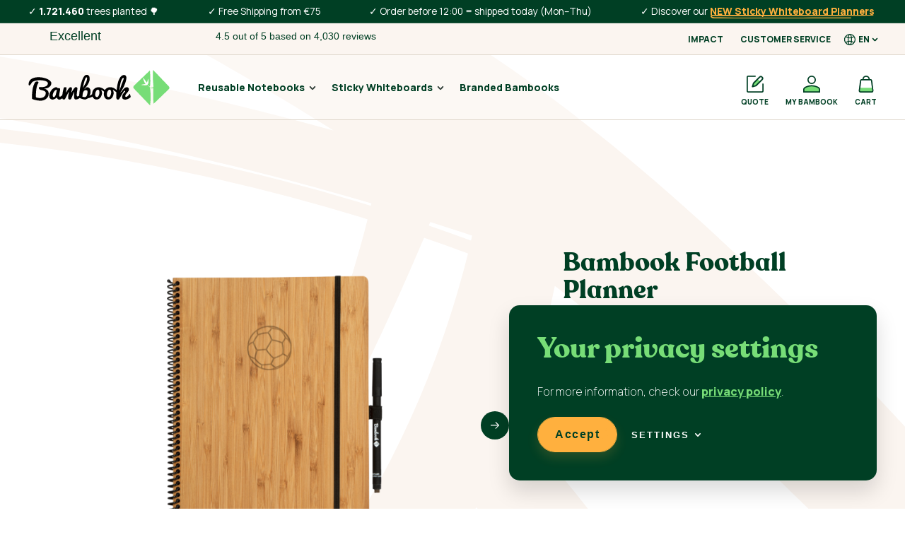

--- FILE ---
content_type: text/html; charset=UTF-8
request_url: https://www.bambook.org/en/bambook-football-planner
body_size: 56855
content:
<!doctype html>
<html lang="en">
    <head prefix="og: http://ogp.me/ns# fb: http://ogp.me/ns/fb# product: http://ogp.me/ns/product#">
                <meta charset="utf-8"/>
<meta name="title" content="Football Planner "/>
<meta name="description" content="Ready for the next step with your team? Check! Based on input through the years we have designed this football planner - the tool for overview and optimisation during preparations, training sessions and matches. Write &amp; draw, correct in an instant and opt"/>
<meta name="keywords" content="Football Planner "/>
<meta name="robots" content="INDEX,FOLLOW"/>
<meta name="viewport" content="width=device-width, initial-scale=1"/>
<meta name="format-detection" content="telephone=no"/>
<title>Football Planner  | Bambook</title>
<link rel="preload" as="style" href="https://www.bambook.org/static/version20251023091620/frontend/Elephant/jumbo/en_US/build/css/styles.css" />
<link rel="preload" as="style" href="https://www.bambook.org/static/version20251023091620/frontend/Elephant/jumbo/en_US/Paynl_Payment/css/payFastCheckout.css" />
<link rel="preload" as="style" href="https://www.bambook.org/static/version20251023091620/frontend/Elephant/jumbo/en_US/mage/gallery/gallery.css" />
<link rel="preload" as="style" href="https://www.bambook.org/static/version20251023091620/frontend/Elephant/jumbo/en_US/Mageplaza_Core/css/owl.carousel.css" />
<link rel="preload" as="style" href="https://www.bambook.org/static/version20251023091620/frontend/Elephant/jumbo/en_US/Mageplaza_Core/css/owl.theme.css" />
<link rel="preload" as="style" href="https://www.bambook.org/static/version20251023091620/frontend/Elephant/jumbo/en_US/Mollie_Payment/css/styles.css" />
<link rel="preload" as="script" href="https://www.bambook.org/static/version20251023091620/frontend/Elephant/jumbo/en_US/requirejs/require.min.js" />
<link rel="preload" as="script" href="https://www.bambook.org/static/version20251023091620/frontend/Elephant/jumbo/en_US/requirejs-min-resolver.min.js" />
<link rel="preload" as="script" href="https://www.bambook.org/static/version20251023091620/frontend/Elephant/jumbo/en_US/mage/requirejs/mixins.min.js" />
<link rel="preload" as="script" href="https://www.bambook.org/static/version20251023091620/frontend/Elephant/jumbo/en_US/requirejs-config.min.js" />
<link rel="preload" as="script" href="https://www.bambook.org/static/version20251023091620/frontend/Elephant/jumbo/en_US/build/js/app.min.js" />
<link rel="preload" as="script" href="https://splitwise.clickvalue.nl/bambook/sw_min.js" />
<link rel="preload" as="script" href="https://www.bambook.org/static/version20251023091620/frontend/Elephant/jumbo/en_US/jquery.min.js" />
<link rel="preload" as="script" href="https://www.bambook.org/static/version20251023091620/frontend/Elephant/jumbo/en_US/mage/dataPost.min.js" />
<link rel="preload" as="script" href="https://www.bambook.org/static/version20251023091620/frontend/Elephant/jumbo/en_US/mage/bootstrap.min.js" />
<link  rel="stylesheet" type="text/css"  media="all" href="https://www.bambook.org/static/version20251023091620/frontend/Elephant/jumbo/en_US/build/css/styles.css" />
<link  rel="stylesheet" type="text/css"  media="all" href="https://www.bambook.org/static/version20251023091620/frontend/Elephant/jumbo/en_US/Paynl_Payment/css/payFastCheckout.css" />
<link  rel="stylesheet" type="text/css"  media="all" href="https://www.bambook.org/static/version20251023091620/frontend/Elephant/jumbo/en_US/mage/gallery/gallery.css" />
<link  rel="stylesheet" type="text/css"  media="all" href="https://www.bambook.org/static/version20251023091620/frontend/Elephant/jumbo/en_US/Mageplaza_Core/css/owl.carousel.css" />
<link  rel="stylesheet" type="text/css"  media="all" href="https://www.bambook.org/static/version20251023091620/frontend/Elephant/jumbo/en_US/Mageplaza_Core/css/owl.theme.css" />
<link  rel="stylesheet" type="text/css"  media="all" href="https://www.bambook.org/static/version20251023091620/frontend/Elephant/jumbo/en_US/Mollie_Payment/css/styles.css" />
<link  rel="icon" type="image/x-icon" href="https://www.bambook.org/static/version20251023091620/frontend/Elephant/jumbo/en_US/Magento_Theme/favicon.ico" />
<link  rel="shortcut icon" type="image/x-icon" href="https://www.bambook.org/static/version20251023091620/frontend/Elephant/jumbo/en_US/Magento_Theme/favicon.ico" />





        <meta name="twitter:card" content="summary" />
<meta name="twitter:site" content="bambooknl" />
<meta name="twitter:title" content="Bambook Football Planner" />
<meta name="twitter:description" content="Ready for the next step with your team? Check! Based on input through the years we have designed this football planner - the tool for overview and optimisation during preparations, training sessions and matches. Write &amp; draw, correct in an instant and optimise your chances of winning!" />
<meta name="twitter:image" content="https://www.bambook.org/media/catalog/product/a/4/a4-hardcover-voetbal-voorkant.png" />
<meta property="og:type" content="product"/>
<meta property="og:title" content="Bambook Football Planner"/>
<meta property="og:description" content="Ready for the next step with your team? Check! Based on input through the years we have designed this football planner - the tool for overview and optimisation during preparations, training sessions and matches. Write &amp; draw, correct in an instant and optimise your chances of winning!"/>
<meta property="og:image" content="https://www.bambook.org/media/catalog/product/a/4/a4-hardcover-voetbal-voorkant.png"/>
<meta property="og:image:secure_url" content="https://www.bambook.org/media/catalog/product/a/4/a4-hardcover-voetbal-voorkant.png"/>
<meta property="og:url" content="https://www.bambook.org/en/bambook-football-planner"/>
<meta property="og:locale" content="en_US"/>
<meta property="product:price:amount" content="25"/>
<meta property="product:price:currency" content="EUR"/>
<meta property="availability" content="in stock"/>


    <!-- Google Tag Manager -->
    
    <!-- End Google Tag Manager -->
<link rel="canonical" href="https://www.bambook.org/en/bambook-football-planner" />
		    <link rel="alternate" data-code="nl"
          hreflang="nl" href="https://www.bambook.org/nl/bambook-voetbal-planner" />
		    <link rel="alternate" data-code="en"
          hreflang="en" href="https://www.bambook.org/en/bambook-football-planner" />
		    <link rel="alternate" data-code="de_en"
          hreflang="en-de" href="https://www.bambook.org/de_en/bambook-football-planner" />
		    <link rel="alternate" data-code="de"
          hreflang="de" href="https://www.bambook.org/de/bambook-fussball-planer" />
		    <link rel="alternate" data-code="be_nl"
          hreflang="nl-be" href="https://www.bambook.org/be_nl/bambook-voetbal-planner" />
		    <link rel="alternate" data-code="be_en"
          hreflang="en-be" href="https://www.bambook.org/be_en/bambook-football-planner" />
		    <link rel="alternate" data-code="be_fr"
          hreflang="fr-be" href="https://www.bambook.org/be_fr/bambook-football-planner" />
		    <link rel="alternate" data-code="at_en"
          hreflang="en-at" href="https://www.bambook.org/at_en/bambook-football-planner" />
		    <link rel="alternate" data-code="at"
          hreflang="de-at" href="https://www.bambook.org/at/bambook-football-planner" />
		    <link rel="alternate" data-code="fr_en"
          hreflang="en-fr" href="https://www.bambook.org/fr_en/bambook-football-planner" />
		    <link rel="alternate" data-code="fr"
          hreflang="fr-fr" href="https://www.bambook.org/fr/planificateur-football" />
		    <link rel="alternate" data-code="us"
          hreflang="en-us" href="https://www.bambook.org/us/bambook-football-planner" />
<meta name="viewport" content="initial-scale=1.0, width=device-width">
<meta name="msapplication-config" content="build/images/icons/browserconfig.xml" />
<meta name="theme-color" content="#ffffff" />
<meta name="viewport" content="initial-scale=1.0, width=device-width" />

<link rel="preload" href="https://www.bambook.org/static/version20251023091620/frontend/Elephant/jumbo/en_US/build/css/fonts.css" as="style">
<link rel="preload" href="https://ajax.googleapis.com/ajax/libs/webfont/1/webfont.js" as="script">


<link rel="icon" type="image/x-icon" href="https://www.bambook.org/static/version20251023091620/frontend/Elephant/jumbo/en_US//build/images/icons/favicon.ico" />
<link rel="shortcut icon" type="image/x-icon" href="https://www.bambook.org/static/version20251023091620/frontend/Elephant/jumbo/en_US//build/images/icons/favicon.ico" />
<link rel="apple-touch-icon" sizes="180x180" src="https://www.bambook.org/static/version20251023091620/frontend/Elephant/jumbo/en_US/images/icons/apple-touch-icon.png" />
<link rel="icon" type="image/png" src="https://www.bambook.org/static/version20251023091620/frontend/Elephant/jumbo/en_US/images/icons/favicon-32x32.png" sizes="32x32" />
<link rel="icon" type="image/png" src="https://www.bambook.org/static/version20251023091620/frontend/Elephant/jumbo/en_US/images/icons/favicon-16x16.png" sizes="16x16" />
<link rel="manifest" src="https://www.bambook.org/static/version20251023091620/frontend/Elephant/jumbo/en_US/images/icons/manifest.json" />
<link rel="mask-icon" src="https://www.bambook.org/static/version20251023091620/frontend/Elephant/jumbo/en_US/images/icons/safari-pinned-tab.svg" color="#0b0b09" />


    
    </head>
    <body data-container="body"
          data-mage-init='{"loaderAjax": {}, "loader": { "icon": "https://www.bambook.org/static/version20251023091620/frontend/Elephant/jumbo/en_US/images/loader-2.gif"}}'
        id="html-body" class="catalog-product-view product-bambook-football-planner page-layout-jumbo-page-template">
        
<!-- Google Tag Manager (noscript) -->
<noscript><iframe src="https://sgtm.bambook.org/ns.html?id=GTM-K8NBRJR"
                  height="0" width="0" style="display:none;visibility:hidden"></iframe></noscript>
<!-- End Google Tag Manager (noscript) -->







<div class="wrapper" id="wrapper">

    <a href="#wrapper" class="scroll-top js-scroll-top">
        <span class="scroll-top__icon icon">
            <svg><use xlink:href="https://www.bambook.org/static/version20251023091620/frontend/Elephant/jumbo/en_US/build/svg/sprite.icons.svg#ico-arrow-up"></use></svg>        </span>
    </a>

    <div class="wrapper__header">

        
<header class="header js-header phpecs-header-target">
    <div class="header__background js-header-background"></div>
    <div class="header__decoration js-header-decoration">
        <!-- GET SVG background-header -->
        <svg xmlns="http://www.w3.org/2000/svg" viewBox="0 0 1920 1240"><path d="M1169.64,424.79C1035.76,293.65,894.78,169,738,66.3Q685.26,31.77,630.8,0H209.72q37,18.77,73.64,38.3,127.83,68.22,250.35,145.81-193.53-53.7-391.24-90.44Q71.43,80.48,0,69.54V156l101.05,16.58A4452.19,4452.19,0,0,1,554.84,277.31q16,4.6,32.06,9.35c-.26,1.12-.53,2.24-.8,3.36A2806.56,2806.56,0,0,0,0,175.21v19.61Q82.26,202,164,214a2792,2792,0,0,1,417.44,95.14A1537.39,1537.39,0,0,1,522.56,494,1577.44,1577.44,0,0,1,287.43,902.42,1567.41,1567.41,0,0,1,78.49,1118.79l.4,53.79a1278.86,1278.86,0,0,0,100.37-84.74c124-115.95,225.45-254.28,310-401.06C554.4,573.57,609.85,455.27,661.05,335.16q31.1,10.68,61.92,22.08h0q-6.29,25.1-13.51,49.94c-.46,1.57-.91,3.15-1.37,4.73q-1.77,6-3.61,12c-.79,2.61-1.59,5.23-2.4,7.84q-1.64,5.24-3.3,10.46-1.54,4.85-3.13,9.67-1.49,4.55-3,9.08c-1.33,4-2.68,7.88-4,11.82-.82,2.38-1.63,4.76-2.46,7.13q-3.36,9.54-6.84,19A1358.13,1358.13,0,0,1,392.46,962,1374.36,1374.36,0,0,1,78.89,1208.87v30.43H179.36a1180.74,1180.74,0,0,0,117.74-61.69c150.8-90.24,280.83-213.95,377.47-360.78A1169.64,1169.64,0,0,0,734.4,715q36.39,31.85,71,65.69C941,913.79,1054,1069.34,1130.16,1239.3h73.56c-10.5-26.15-58.33-117.59-71.24-143.27A2258.41,2258.41,0,0,0,957.06,804.42,2271.33,2271.33,0,0,0,788.84,594.78,1189,1189,0,0,0,845.2,403l4.5,3.48c88.95,69.47,173.39,144.43,257.53,219.66,66.64,59.58,336.65,327.69,600.22,612H1920C1897.29,1212.27,1313.3,565.5,1169.64,424.79ZM727.13,339.05q-29.6-10.92-59.42-21.18l2-4.8h0q13.61,4.31,27.19,8.7l4,1.28q13.92,4.51,27.82,9.11C728.24,334.47,727.67,336.76,727.13,339.05Z"/></svg>
    </div>

    <div class="header__mobile">
        
    <div class="trustpilot-widget" style="width: 100%;"
         data-locale="en-GB"
         data-template-id="5406e65db0d04a09e042d5fc"
         data-businessunit-id="5ee6786223431e0001ad7547"
         data-style-height="28px" data-style-width="100%" data-theme="light" data-text-color="#003F24" data-style-left="0px">
    </div>
    </div>

        <div class="notice-bar js-notice-bar" data-nosnippet>
    <div class="wrap">
                <div class="notice-bar__inner js-notice-bar-inner notice-bar__inner-full-width">
                            <!-- USP carousel (handled by Swiper) -->
                <div class="notice-bar__text js-notice-bar-usp swiper">
                    <div class="swiper-wrapper">
                                                    <div class="swiper-slide">✓ <strong>1.721.460</strong> trees planted ‎🌳</div>
                                                    <div class="swiper-slide">✓ Free Shipping from €75</div>
                                                    <div class="swiper-slide">✓ Order before 12:00 = shipped today (Mon–Thu)</div>
                                                    <div class="swiper-slide">✓ Discover our <a href="https://www.bambook.org/en/sticky-whiteboards">NEW Sticky Whiteboard Planners</a>‎ </div>
                                            </div>
                </div>
            
                    </div>
    </div>
</div>

        <div class="header__utilities">
        <div class="wrap">
            <div class="top-menu">
                <div class="top-menu__inner">
                                                            <div class="top-menu__items-left" style="overflow: hidden;">
                        <div style="position: relative; left: -158px;">
                            
    <div class="trustpilot-widget" style="width: 100%;"
         data-locale="en-GB"
         data-template-id="5406e65db0d04a09e042d5fc"
         data-businessunit-id="5ee6786223431e0001ad7547"
         data-style-height="28px" data-style-width="100%" data-theme="light" data-text-color="#003F24" data-style-left="0px">
    </div>
                        </div>
                    </div>

                    <div class="top-menu__items">
                                                
    <div class="top-menu__item">
        <a href="https://www.bambook.org/en/impact"
           class="top-menu__link"
           target="_self">
            Impact        </a>
    </div>
    <div class="top-menu__item">
        <a href="https://www.bambook.org/en/customer-service"
           class="top-menu__link"
           target="_self">
            Customer service        </a>
    </div>
                                                
<div class="top-menu__item">
    <a href="#" class="top-menu__link js-toggle" data-body-close="true">
        <span class="top-menu__icon icon"><svg><use xlink:href="https://www.bambook.org/static/version20251023091620/frontend/Elephant/jumbo/en_US/build/svg/sprite.icons.svg#ico-world"></use></svg></span>
        <span class="top-menu__title">
            EN        </span>
        <span class="top-menu__dropdown-icon icon"><svg><use xlink:href="https://www.bambook.org/static/version20251023091620/frontend/Elephant/jumbo/en_US/build/svg/sprite.icons.svg#ico-expand"></use></svg></span>
    </a>

    
<div class="language-switcher js-language-parent">
    <div class="language-switcher__header">
        Language    </div>

            <span class="language-switcher__item js-language-item "
                                    data-base-url="https://www.bambook.org/nl/"
              data-store-code="nl">
                Nederlands                        </span>
            <span class="language-switcher__item js-language-item selected"
                                        data-is-current="1"
                                    data-base-url="https://www.bambook.org/en/"
              data-store-code="en">
                English                            <span class="language-switcher__label">
                        Current                    </span>
                        </span>
    
    <div class="language-switcher__switch">
        <a href="#" class="button button--ghost button--wide js-language-switcher is-disabled">
                <span class="button__inner">
                    <span class="button__label">
                        Switch                    </span>
                </span>
        </a>
    </div>
</div>
</div>
                    </div>
                </div>
            </div>
        </div>
    </div>

        <div class="header__inner mobile-hide-x-large">
        <div class="wrap">
            <div class="header__main">
                <div class="header__item js-main-navigation">
                    <div class="header__logo mobile-hide-x-large">
                                                
<figure class="logo">
    <a href="https://www.bambook.org/en/">
        <svg xmlns="http://www.w3.org/2000/svg" viewBox="0 0 198.53 49.89"><path d="M171.94,30.94c.17,3,.31,6,.25,9,0,1.56-.12,3-.24,4.44l-.27,3.24-.09,1.12-.08,1.15-1-.68L148.67,26.38a3.05,3.05,0,0,1,0-4.19l.13-.14L171.16.65l.08,1.47L171.48,6l.06,1.24.06,1.28c0,.65.05,1.34.06,2.08l.06,3.1a48.32,48.32,0,0,1-.64,10.11c-1.08-1-2.06-1.91-3-2.88a.52.52,0,0,1-.09-.57l.25-.35.27-.35a2.14,2.14,0,0,0,.46-.88,24.41,24.41,0,0,0,.27-3.83,21.94,21.94,0,0,0-.19-2.27l-.28,0-1.26,3.5-.63,1.74-5.27-7.1a.44.44,0,0,0-.13.41c.34,1.36.62,2.75,1.07,4.11l.1.28.2.56a9.08,9.08,0,0,0,2,3.32c.08.09-.2.32-.44.37-.64.12-1.39.14-2,.27-.85.17-1.68.36-2.53.56l-1.75.42,5.5.55.75.08a3.26,3.26,0,0,0,.62,0l.22,0a2.42,2.42,0,0,0,2.22-1L172,25.56h-.44l0,0-.14.13c0,.05-.09.1-.08.15l.11.85.24,1.69C171.79,29.25,171.9,30.1,171.94,30.94Zm25.78-7.87L175.91.25l-.14-.13L175.63,0V.17l-.12,1.38-.1,1.16,0,.46,0,.44-.06,1.56c0,.81-.06,1.63-.08,2.45,0,1.92,0,3.84.14,5.76q.32,5.17.74,10.37c0,.46-.45.75-1.18.95a5.1,5.1,0,0,1-2.92,0s0,.06,0,.08l0,.17c.16.67.64,1,2.4.8l.44-.06.47-.07.53-.1c0,.37,0,.75,0,1.12l-.11,5c0,.9,0,1.8,0,2.7,0,2.56,0,5.12.17,7.68l0,.45.2,3,.17,2.36L197.55,27.4l.14-.14A3.05,3.05,0,0,0,197.72,23.07Z" fill="#7d7"/><path d="M27.85,30.89a7.52,7.52,0,0,1,.48,2.67A8.55,8.55,0,0,1,28,35.88a9.07,9.07,0,0,1-1,2.28,10.32,10.32,0,0,1-1.61,2,10,10,0,0,1-2.27,1.67A12.76,12.76,0,0,1,20.24,43a14.85,14.85,0,0,1-3.58.41,21.57,21.57,0,0,1-2.6-.16c-.91-.1-1.83-.24-2.76-.41s-1.84-.39-2.74-.63S6.82,41.69,6,41.42A3.55,3.55,0,0,1,5.09,41a1,1,0,0,1-.41-.91q0-3,.16-6.18a53.84,53.84,0,0,1,.66-6.18A34.53,34.53,0,0,1,6.92,22a19.07,19.07,0,0,1,2.46-4.9,4.58,4.58,0,0,1,2.45-.89,2.71,2.71,0,0,1,2.31,1.49,11.8,11.8,0,0,0-1.49,2.51,19.51,19.51,0,0,0-1,2.9A28.75,28.75,0,0,0,11,26.22c-.13.8-.24,1.57-.33,2.33l-.08.76c-.06.57-.11,1.18-.16,1.82l0,.65-.09,1.31-.06,1.33,0,.66c0,.5,0,1,0,1.44v.86a4.91,4.91,0,0,0,0,.53,3.33,3.33,0,0,0,.12.5.65.65,0,0,0,.23.34,24.94,24.94,0,0,0,2.48.62,14,14,0,0,0,2.65.25,13,13,0,0,0,3.13-.37,7.91,7.91,0,0,0,2.69-1.19,5.87,5.87,0,0,0,2.6-5.13,3.37,3.37,0,0,0-.42-1.76A3.66,3.66,0,0,0,22.6,30a5.66,5.66,0,0,0-1.54-.75c-.57-.19-1.16-.36-1.76-.51l-1.77-.45A7.39,7.39,0,0,1,16,27.73a3.11,3.11,0,0,1-1.09-.84,1.93,1.93,0,0,1-.42-1.3,4.23,4.23,0,0,1,0-.66.81.81,0,0,1,.23-.46,1.1,1.1,0,0,1,.53-.27,4,4,0,0,1,1-.09q.6,0,1.14,0l.34,0c.45,0,.94.06,1.45.06a12,12,0,0,0,3.29-.42A8.38,8.38,0,0,0,25,22.65a5.37,5.37,0,0,0,1.6-1.7,4.06,4.06,0,0,0,.55-2.26A1.84,1.84,0,0,0,27,18a3.78,3.78,0,0,0-1.49-1.55,9.35,9.35,0,0,0-1.85-.84A17.62,17.62,0,0,0,21.32,15a23.18,23.18,0,0,0-2.63-.36c-.92-.08-1.86-.12-2.81-.12a32.08,32.08,0,0,0-3.55.19,21.58,21.58,0,0,0-3.26.58,12.6,12.6,0,0,0-2.67,1,5,5,0,0,0-1.8,1.36,19,19,0,0,1-2.19,3.22c-.65.71-1.17,1.07-1.58,1.07S0,21.31,0,20.09a9.14,9.14,0,0,1,.53-3.2A8.16,8.16,0,0,1,2,14.37a9.22,9.22,0,0,1,2.27-1.88,15,15,0,0,1,2.88-1.27,19,19,0,0,1,3.31-.73,26.25,26.25,0,0,1,3.58-.24,29.72,29.72,0,0,1,4.3.31,31.74,31.74,0,0,1,4.15.84,24.91,24.91,0,0,1,3.71,1.32,16.72,16.72,0,0,1,3,1.7,8.38,8.38,0,0,1,2,2A4.07,4.07,0,0,1,32,18.72a6.59,6.59,0,0,1-.64,2.77,7,7,0,0,1-2,2.46,11,11,0,0,1-3.47,1.81,17.17,17.17,0,0,1-5.07.77,8.66,8.66,0,0,1,3.28.57,6.72,6.72,0,0,1,2.35,1.54A6.47,6.47,0,0,1,27.85,30.89ZM144.09,38a7.36,7.36,0,0,1-1.49,1.52,10.49,10.49,0,0,1-1.95,1.22,11.88,11.88,0,0,1-2.18.81,8.82,8.82,0,0,1-2.17.29,6.62,6.62,0,0,1-2.23-.32,3.46,3.46,0,0,1-1.35-.84,2.81,2.81,0,0,1-.67-1.2,5.2,5.2,0,0,1-.18-1.37,6.2,6.2,0,0,1,.1-1,7.2,7.2,0,0,1,.4-1.37,10.67,10.67,0,0,1,.82-1.68,16,16,0,0,1,1.38-2l.33-.32.3-.27.34-.33.15-.15a2,2,0,0,0,.32-.39.68.68,0,0,0,.12-.38,1.29,1.29,0,0,0-.14-.62.47.47,0,0,0-.41-.23,1.57,1.57,0,0,0-.83.4,5,5,0,0,0-1,1.19l-.13.21-5.57,9.38a2.85,2.85,0,0,1-.9,1,2,2,0,0,1-1.07.28,2.15,2.15,0,0,1-1.29-.34,2,2,0,0,1-.72-.91,4,4,0,0,1-.31-1.32c0-.51-.07-1.05-.07-1.61v-.5l0-.86,0-1,0-.9.06-1.11c0-.19,0-.38,0-.58l.08-1.2q-.62-.51-1.29-1c-.65-.48-1.29-.94-1.92-1.37l-.6-.41-.55-.36-.48-.31-.15.2a9.64,9.64,0,0,1,.83,2.23,10,10,0,0,1,.27,2.24,10.09,10.09,0,0,1-.24,2.17,10.51,10.51,0,0,1-.72,2.11A10,10,0,0,1,118,38.86a8,8,0,0,1-1.54,1.54,7.34,7.34,0,0,1-1.88,1,6.28,6.28,0,0,1-2.18.38,5.55,5.55,0,0,1-2.85-.7,6.1,6.1,0,0,1-2-1.83,7.86,7.86,0,0,1-1.1-2.54,11.7,11.7,0,0,1-.35-2.88,11.09,11.09,0,0,1,.42-3.09l-.42-.33q-.65-.48-1.29-.93l-.9-.62-.5-.34-.66-.43-.2-.13-.15.2a9.18,9.18,0,0,1,.82,2.23,9.47,9.47,0,0,1,.28,2.24,10.09,10.09,0,0,1-.24,2.17,11.17,11.17,0,0,1-.72,2.11,10,10,0,0,1-1.13,1.91,8,8,0,0,1-1.54,1.54,7.34,7.34,0,0,1-1.88,1,6.28,6.28,0,0,1-2.18.38,5.55,5.55,0,0,1-2.85-.7,6,6,0,0,1-2-1.83,7.44,7.44,0,0,1-.83-1.67,16.1,16.1,0,0,1-1.73.93,18.69,18.69,0,0,1-2.27.87c-.79.24-1.63.46-2.51.65a4.17,4.17,0,0,1-.88.62c-.38.21-.75.4-1.11.56s-.64.29-1,.43l-.35.14h-.48a12,12,0,0,1-3.19-.43,26.09,26.09,0,0,1-2.87-1c-.57-.23-1.12-.48-1.66-.75a14.22,14.22,0,0,1-1.27.87,9.69,9.69,0,0,1-2,.91,8.37,8.37,0,0,1-2.49.35,1.62,1.62,0,0,1-1.14-.42,3.09,3.09,0,0,1-.75-1.2,7.6,7.6,0,0,1-.41-1.8A19.6,19.6,0,0,1,64,36.15c0-.77,0-1.57.08-2.43,0-.57.09-1.14.14-1.72l.1-.87H64l-3.84,9.4a2.59,2.59,0,0,1-1.1,1,3.6,3.6,0,0,1-1.4.26,1.41,1.41,0,0,1-1-.31,2.18,2.18,0,0,1-.56-.82,4.22,4.22,0,0,1-.26-1.1c0-.41-.06-.8-.06-1.18v-.22l0-.28v-.17c0-.14,0-.3.05-.47l.07-.53.17-1.19.19-1.24c.11-.78.24-1.6.39-2.47l.11-.66h-.28a4.11,4.11,0,0,0-.43.64l-.25.48-.41.8-.64,1.27-.45.91-.66,1.34-.63,1.26-.94,1.84-.42.82a2.24,2.24,0,0,1-.88,1,2.28,2.28,0,0,1-1.11.27,2.2,2.2,0,0,1-1.25-.32,2,2,0,0,1-.73-.85,5,5,0,0,1-.21-.58l-.17.14a10.38,10.38,0,0,1-2,1.21,5,5,0,0,1-2.09.49,3,3,0,0,1-2.08-.77,6.38,6.38,0,0,1-1.44-2.25,8.85,8.85,0,0,1-1.12,1,9.8,9.8,0,0,1-1.45,1,8.8,8.8,0,0,1-1.64.7,5.54,5.54,0,0,1-1.7.27,4.52,4.52,0,0,1-1.77-.36,4.37,4.37,0,0,1-1.53-1,5.07,5.07,0,0,1-1.06-1.61,5.51,5.51,0,0,1-.4-2.16,10.69,10.69,0,0,1,.4-2.8,15.15,15.15,0,0,1,1.1-2.81,15.62,15.62,0,0,1,1.66-2.59,13.62,13.62,0,0,1,2.09-2.13,10.66,10.66,0,0,1,2.4-1.45,6.47,6.47,0,0,1,2.57-.53,1.2,1.2,0,0,1,.68.16,1.43,1.43,0,0,1,.4.37l.32.41a.83.83,0,0,0,.38.29,1.49,1.49,0,0,0,.46.12,3.87,3.87,0,0,0,.48,0H43a2.26,2.26,0,0,1,.53.06.89.89,0,0,1,.44.23,1.24,1.24,0,0,1,.29.51,3.07,3.07,0,0,1,.1.89,10.84,10.84,0,0,1-.19,1.94q-.12.71-.27,1.44l-.14.74c-.15.74-.29,1.49-.42,2.24a13.34,13.34,0,0,0-.19,2.12,4.25,4.25,0,0,0,.17,1.33.66.66,0,0,0,.69.49,2.05,2.05,0,0,0,.83-.2,4.66,4.66,0,0,0,.88-.5,8.92,8.92,0,0,0,.89-.69,10.77,10.77,0,0,0,.84-.81l.12-.13.1-.86.06-.44c.1-.75.22-1.52.35-2.3s.27-1.53.41-2.24.24-1.11.36-1.6l.17-.66.14-.52.13-.44.07-.2a5.68,5.68,0,0,1,.36-.93,1.49,1.49,0,0,1,.39-.53,1.07,1.07,0,0,1,.52-.26,4.07,4.07,0,0,1,.77-.06h.45a6.07,6.07,0,0,1,.68,0,1.07,1.07,0,0,1,.61.22.77.77,0,0,1,.24.5c0,.13,0,.29,0,.47V26c0,.2,0,.44,0,.7s-.05.55-.09.86l-.08.61c0,.11,0,.22,0,.32l-.14.94-.36,2.22.21.22.2-.33.33-.58.44-.75.34-.56q.54-.88,1.17-1.86c.42-.65.82-1.23,1.19-1.72a6.66,6.66,0,0,1,1.17-1.24,2.27,2.27,0,0,1,1.47-.49,2.12,2.12,0,0,1,1.36.45,1.5,1.5,0,0,1,.57,1.26,8.11,8.11,0,0,1-.1,1.34,11.83,11.83,0,0,1-.24,1.24l-.14.59-.15.58c-.06.25-.13.51-.19.77l-.21.93,0,.11v0l.21.22,1.41-2.2.6-.91.63-1c.44-.66.85-1.23,1.23-1.73a8.48,8.48,0,0,1,1.09-1.23,2,2,0,0,1,1.35-.5,2.45,2.45,0,0,1,1.5.45,1.46,1.46,0,0,1,.62,1.26,20.22,20.22,0,0,1-.14,2.39c-.06.5-.12,1-.19,1.48l-.11.73c-.12.73-.21,1.47-.3,2.21a19.81,19.81,0,0,0-.13,2.37,4.21,4.21,0,0,0,.26,1.6c.18.41.39.62.65.62a2.34,2.34,0,0,0,.83-.16,6.46,6.46,0,0,0,.89-.42,7.22,7.22,0,0,0,.72-.46l.09-1.06.08-.77.14-1.25L71.63,32l.15-1.12.16-1.18c0-.2.07-.41.1-.61l.2-1.28.11-.66c.06-.34.12-.69.19-1.05l.21-1.12L73,23.76c0-.2.09-.41.13-.62.3-1.46.66-2.94,1.07-4.43s.87-3,1.39-4.36a25.17,25.17,0,0,1,1.7-3.78,10.53,10.53,0,0,1,2-2.65,3.51,3.51,0,0,1,2.4-1A4.79,4.79,0,0,1,84,7.39a3.45,3.45,0,0,1,1.34,1.28,5,5,0,0,1,.63,1.9,17.22,17.22,0,0,1,.15,2.33,10.3,10.3,0,0,1-.67,3.56,21.54,21.54,0,0,1-1.76,3.67,33.87,33.87,0,0,1-2.41,3.57c-.71.93-1.43,1.82-2.13,2.66l-.54.63.32.19a17,17,0,0,1,1.94-2,2.65,2.65,0,0,1,1.75-.77,4,4,0,0,1,2,.47,4.82,4.82,0,0,1,1.48,1.25,5.67,5.67,0,0,1,.92,1.8A6.88,6.88,0,0,1,87.37,30c0,.62,0,1.2-.08,1.76A9.8,9.8,0,0,1,87,33.4,8.9,8.9,0,0,1,86.46,35a10.45,10.45,0,0,1-.92,1.62c.45-.26.92-.51,1.38-.75s.94-.51,1.42-.8.85-.55,1.27-.86v-.31a10.86,10.86,0,0,1,.62-3.73,9,9,0,0,1,1.79-3,8.25,8.25,0,0,1,2.85-2,9.42,9.42,0,0,1,3.79-.73,10.41,10.41,0,0,1,3.38.53A13.15,13.15,0,0,1,105,26.34a16.27,16.27,0,0,1,2.56,2.06l0,0a8.52,8.52,0,0,1,1-1.32,8.25,8.25,0,0,1,2.85-2,9.42,9.42,0,0,1,3.79-.73,10.32,10.32,0,0,1,3.38.53,13.15,13.15,0,0,1,2.94,1.44,16.27,16.27,0,0,1,2.56,2.06l.15.16.12-1.13.06-.58c.17-1.49.38-2.94.62-4.34l.15-.83.18-1c.15-.71.32-1.47.53-2.28s.45-1.66.73-2.54a27.12,27.12,0,0,1,1-2.56A19.1,19.1,0,0,1,128.87,11a10.45,10.45,0,0,1,1.57-2,7,7,0,0,1,1.91-1.33,5.28,5.28,0,0,1,2.28-.49,3.67,3.67,0,0,1,1.59.3,2.49,2.49,0,0,1,1,.84,3.52,3.52,0,0,1,.52,1.28,8.16,8.16,0,0,1,.15,1.61,15.05,15.05,0,0,1-.41,3.33,32,32,0,0,1-1,3.57c-.42,1.19-.87,2.35-1.36,3.48s-1,2.15-1.42,3.06l-.33.66-.31.6-.29.55-.49.87-.48.85-2.25,3.24.46.26,1.5-1.84c.54-.66,1.08-1.3,1.6-1.91l.61-.69.57-.63.27-.29.31-.33a5,5,0,0,1,.72-.64,6,6,0,0,1,1.44-.68,6,6,0,0,1,1.89-.28,2.38,2.38,0,0,1,1,.23,2.48,2.48,0,0,1,.84.68,3.2,3.2,0,0,1,.57,1.05,4.3,4.3,0,0,1,.21,1.38,3.34,3.34,0,0,1-.38,1.5,11.11,11.11,0,0,1-1,1.52c-.25.34-.52.68-.8,1l-.43.51c-.45.5-.86,1-1.24,1.53a11.27,11.27,0,0,0-.95,1.54,3.45,3.45,0,0,0-.38,1.52,1.15,1.15,0,0,0,.34.94,1.55,1.55,0,0,0,1,.28,1.67,1.67,0,0,0,.82-.25,5.92,5.92,0,0,0,.92-.64,13,13,0,0,0,1-.89c.32-.33.63-.66.93-1l.57-.66.27-.31.38-.43.17-.19.17-.17ZM39.9,27.85a3.28,3.28,0,0,0-1.51.38,5.52,5.52,0,0,0-1.4,1,9.64,9.64,0,0,0-1.2,1.45,12,12,0,0,0-.95,1.72,10.61,10.61,0,0,0-.61,1.8A7.16,7.16,0,0,0,34,35.92a5,5,0,0,0,.07.88,2.25,2.25,0,0,0,.24.77,1.52,1.52,0,0,0,.45.55,1.18,1.18,0,0,0,.72.2,1.73,1.73,0,0,0,1.27-.58,5.22,5.22,0,0,0,1-1.4,9.74,9.74,0,0,0,.67-1.69,11,11,0,0,0,.31-1.28l0-.17Zm36.56-2.3c.34-.63.72-1.28,1.14-2s.85-1.39,1.28-2.12.85-1.48,1.26-2.25.78-1.56,1.12-2.37a16.83,16.83,0,0,0,.83-2.45,14.66,14.66,0,0,0,.43-2.54l0-.22v-.09a1.58,1.58,0,0,0-.14-.49,1.2,1.2,0,0,0-.29-.45.63.63,0,0,0-.51-.2,1.07,1.07,0,0,0-.78.52,6.92,6.92,0,0,0-.81,1.4,21.68,21.68,0,0,0-.77,2c-.26.77-.5,1.57-.74,2.41s-.47,1.7-.68,2.57l-.29,1.28-.27,1.21-.2.9L76.76,24Zm6.66,5.22a4,4,0,0,0-.1-.87,1.79,1.79,0,0,0-.38-.72,2.14,2.14,0,0,0-.76-.5,3.81,3.81,0,0,0-1.22-.17,3.7,3.7,0,0,0-1.33.26,3.84,3.84,0,0,0-1.23.82,5.21,5.21,0,0,0-1,1.42,7.39,7.39,0,0,0-.64,2.08l-.07.39-.12.73-.1.69-.09.63L76,36.1l0,.26c0,.48-.09.93-.13,1.36.42.12.84.22,1.25.31s.75.14,1.16.2a7.76,7.76,0,0,0,1.15.08A2.05,2.05,0,0,0,80.58,38a3.82,3.82,0,0,0,1-1,7.87,7.87,0,0,0,.72-1.39A11.87,11.87,0,0,0,82.74,34,16.69,16.69,0,0,0,83,32.29,14.29,14.29,0,0,0,83.12,30.77Zm16.79,1a9.43,9.43,0,0,0-.13-1.55,4.59,4.59,0,0,0-.4-1.25,2.49,2.49,0,0,0-.68-.84,1.7,1.7,0,0,0-1-.3,2.15,2.15,0,0,0-1.47.63A6.2,6.2,0,0,0,95,30.12a10,10,0,0,0-1.13,4.5A6.63,6.63,0,0,0,94,36.06a3.63,3.63,0,0,0,.47,1.17,2.36,2.36,0,0,0,.86.8,2.51,2.51,0,0,0,1.27.29,1.74,1.74,0,0,0,1.25-.62,6.31,6.31,0,0,0,1.06-1.58A11.36,11.36,0,0,0,99.64,34,9.67,9.67,0,0,0,99.91,31.8Zm16.54,0a8.45,8.45,0,0,0-.13-1.55,4.59,4.59,0,0,0-.39-1.25,2.49,2.49,0,0,0-.68-.84,1.7,1.7,0,0,0-1-.3,2.19,2.19,0,0,0-1.48.63,6,6,0,0,0-1.23,1.63,9.66,9.66,0,0,0-.83,2.19,9.14,9.14,0,0,0-.31,2.31,6.62,6.62,0,0,0,.16,1.44,3.42,3.42,0,0,0,.47,1.17,2.33,2.33,0,0,0,.85.8,2.51,2.51,0,0,0,1.27.29,1.74,1.74,0,0,0,1.25-.62,6.06,6.06,0,0,0,1.06-1.58,10.68,10.68,0,0,0,.73-2.11A9.67,9.67,0,0,0,116.45,31.8Zm11.61-2.44L131,21l.59-1.74c0-.11.08-.22.12-.35l.16-.42.49-1.18.14-.34q.28-.69.57-1.44c.18-.49.36-1,.52-1.43s.28-.89.39-1.29a4.39,4.39,0,0,0,.15-1c0-.39-.15-.58-.41-.58a1.57,1.57,0,0,0-1,.36,4,4,0,0,0-.83,1,11.71,11.71,0,0,0-.64,1.32l-.82,2c-.06.16-.13.31-.19.47-.2.69-.39,1.4-.56,2.14s-.33,1.48-.46,2.21-.26,1.46-.37,2.17c-.06.36-.1.7-.15,1l-.13,1C128.33,26.45,128.18,27.92,128.06,29.36Z"/></svg>
    </a>
</figure>
                    </div>
                    <div class="header__navigation">
                                                
<nav class="navigation">

    <ul class="navigation-menu">
        
            
            <li class="navigation-menu__item js-animatable-menu-item">
                <a class="navigation-menu__link navigation-menu__link--toggle js-toggle js-menu-item"
                   href="#"
                    data-toggle-group="header" data-toggle-group-exclude="offcanvas">
                    <span class="navigation-menu__label">
                        Reusable Notebooks                    </span>
                                            <span class="navigation-menu__icon icon">
                            <svg><use xlink:href="https://www.bambook.org/static/version20251023091620/frontend/Elephant/jumbo/en_US/build/svg/sprite.icons.svg#ico-expand"></use></svg>                        </span>
                                    </a>

                                    

<div class="navigation__dropdown dropdown js-dropdown" data-panel-group="desktop-main-menu">
    <div class="dropdown__inner">
        <!--SUB LEVEL-->
        <div class="dropdown__body js-submenu-child">
            <div class="wrap">
                <div class="grid grid--with-gutter-navigation u-1of4--xl">
                                            <div class="grid__cell">
                            <div class="navigation-submenu">
                                <a href="https://www.bambook.org/en/notebooks" class="navigation-submenu__title">
                                    Reusable Notebooks                                </a>
                                <ul class="navigation-submenu__items">
                                                                            <li class="navigation-submenu__item">
                                            <a href="https://www.bambook.org/en/reusable-notebooks-a4" class="navigation-submenu__link">
                                                A4 Notebooks                                            </a>
                                        </li>
                                                                            <li class="navigation-submenu__item">
                                            <a href="https://www.bambook.org/en/reusable-notebooks-a5" class="navigation-submenu__link">
                                                A5 Notebooks                                            </a>
                                        </li>
                                                                            <li class="navigation-submenu__item">
                                            <a href="https://www.bambook.org/en/reusable-notebooks-a6" class="navigation-submenu__link">
                                                A6 Notebooks                                            </a>
                                        </li>
                                                                            <li class="navigation-submenu__item">
                                            <a href="https://www.bambook.org/en/planners" class="navigation-submenu__link">
                                                Planners &amp; Agendas                                            </a>
                                        </li>
                                                                            <li class="navigation-submenu__item">
                                            <a href="https://www.bambook.org/en/gifts" class="navigation-submenu__link">
                                                Gifts &amp; Personalised Bambooks                                            </a>
                                        </li>
                                                                            <li class="navigation-submenu__item">
                                            <a href="https://www.bambook.org/en/notebooks" class="navigation-submenu__link">
                                                ✍️  All Reusable Notebooks &gt;                                             </a>
                                        </li>
                                                                    </ul>
                            </div>
                        </div>
                                            <div class="grid__cell">
                            <div class="navigation-submenu">
                                <a href="https://www.bambook.org/en/accessories" class="navigation-submenu__title">
                                    Accessories                                </a>
                                <ul class="navigation-submenu__items">
                                                                            <li class="navigation-submenu__item">
                                            <a href="https://www.bambook.org/en/mini-sticky-notes" class="navigation-submenu__link">
                                                Mini Sticky Notes                                            </a>
                                        </li>
                                                                            <li class="navigation-submenu__item">
                                            <a href="https://www.bambook.org/en/markers" class="navigation-submenu__link">
                                                Bambook Markers                                            </a>
                                        </li>
                                                                            <li class="navigation-submenu__item">
                                            <a href="https://www.bambook.org/en/bambook-notebook-cover" class="navigation-submenu__link">
                                                Bambook Notebook Cover                                            </a>
                                        </li>
                                                                            <li class="navigation-submenu__item">
                                            <a href="https://www.bambook.org/en/bambook-cleaning-kit" class="navigation-submenu__link">
                                                Bambook Cleaning Kit                                            </a>
                                        </li>
                                                                            <li class="navigation-submenu__item">
                                            <a href="https://www.bambook.org/en/bambook-tabs" class="navigation-submenu__link">
                                                Bambook Tabs                                            </a>
                                        </li>
                                                                            <li class="navigation-submenu__item">
                                            <a href="https://www.bambook.org/en/accessories" class="navigation-submenu__link">
                                                🖊️ All Accessories &gt;                                            </a>
                                        </li>
                                                                    </ul>
                            </div>
                        </div>
                                            <div class="grid__cell">
                            <div class="navigation-submenu">
                                <a href="https://www.bambook.org/en/office-school" class="navigation-submenu__title">
                                    Office &amp; School                                </a>
                                <ul class="navigation-submenu__items">
                                                                            <li class="navigation-submenu__item">
                                            <a href="https://www.bambook.org/en/for-business" class="navigation-submenu__link">
                                                Branded Bambook                                             </a>
                                        </li>
                                                                            <li class="navigation-submenu__item">
                                            <a href="https://www.bambook.org/en/bambook-flip-ever" class="navigation-submenu__link">
                                                Bambook Flip-ever Sheets                                            </a>
                                        </li>
                                                                            <li class="navigation-submenu__item">
                                            <a href="https://www.bambook.org/en/bambook-sticky-notes" class="navigation-submenu__link">
                                                Bambook Sticky Notes                                            </a>
                                        </li>
                                                                            <li class="navigation-submenu__item">
                                            <a href="https://www.bambook.org/en/flash-cards" class="navigation-submenu__link">
                                                Bambook Flashcards                                             </a>
                                        </li>
                                                                            <li class="navigation-submenu__item">
                                            <a href="https://www.bambook.org/en/office-school" class="navigation-submenu__link">
                                                💼 All Office &amp; School Supplies &gt;                                             </a>
                                        </li>
                                                                    </ul>
                            </div>
                        </div>
                                    </div>

                                    
<a class="button button--ghost dropdown__button"
   href="https&#x3A;&#x2F;&#x2F;www.bambook.org&#x2F;en&#x2F;all-products"
    target="_self">
            <div class="button__loader"></div>
    
    <span class="button__inner">
                    <span class="button__label">
                Discover all reusable writing tools            </span>
        

                    <span class="button__icon icon">
                <svg><use xlink:href="https://www.bambook.org/static/version20251023091620/frontend/Elephant/jumbo/en_US/build/svg/sprite.icons.svg#ico-arrow-right"></use></svg>            </span>
            </span>
</a>
                            </div>
        </div>
    </div>
</div>


                            </li>

        
            
            <li class="navigation-menu__item js-animatable-menu-item">
                <a class="navigation-menu__link navigation-menu__link--toggle js-toggle js-menu-item"
                   href="#"
                    data-toggle-group="header" data-toggle-group-exclude="offcanvas">
                    <span class="navigation-menu__label">
                        Sticky Whiteboards                    </span>
                                            <span class="navigation-menu__icon icon">
                            <svg><use xlink:href="https://www.bambook.org/static/version20251023091620/frontend/Elephant/jumbo/en_US/build/svg/sprite.icons.svg#ico-expand"></use></svg>                        </span>
                                    </a>

                                    

<div class="navigation__dropdown dropdown js-dropdown" data-panel-group="desktop-main-menu">
    <div class="dropdown__inner">
        <!--SUB LEVEL-->
        <div class="dropdown__body js-submenu-child">
            <div class="wrap">
                <div class="grid grid--with-gutter-navigation u-1of4--xl">
                                            <div class="grid__cell">
                            <div class="navigation-submenu">
                                <a href="https://www.bambook.org/en/sticky-whiteboard-planners" class="navigation-submenu__title">
                                    Sticky Whiteboard Planners                                </a>
                                <ul class="navigation-submenu__items">
                                                                            <li class="navigation-submenu__item">
                                            <a href="https://www.bambook.org/en/sticky-whiteboard-family-weekplanner" class="navigation-submenu__link">
                                                Sticky Family Weekplanner                                            </a>
                                        </li>
                                                                            <li class="navigation-submenu__item">
                                            <a href="https://www.bambook.org/en/sticky-whiteboard-monthly-planner" class="navigation-submenu__link">
                                                Sticky Monthly Planner                                            </a>
                                        </li>
                                                                            <li class="navigation-submenu__item">
                                            <a href="https://www.bambook.org/en/blank-sticky-whiteboard" class="navigation-submenu__link">
                                                Sticky Whiteboard Blank                                            </a>
                                        </li>
                                                                    </ul>
                            </div>
                        </div>
                                            <div class="grid__cell">
                            <div class="navigation-submenu">
                                <a href="https://www.bambook.org/en/small-sticky-whiteboards" class="navigation-submenu__title">
                                    Small Sticky Planners                                </a>
                                <ul class="navigation-submenu__items">
                                                                            <li class="navigation-submenu__item">
                                            <a href="https://www.bambook.org/en/mini-sticky-whiteboard-to-do" class="navigation-submenu__link">
                                                Sticky To Do List                                            </a>
                                        </li>
                                                                            <li class="navigation-submenu__item">
                                            <a href="https://www.bambook.org/en/mini-sticky-whiteboard-shopping-list" class="navigation-submenu__link">
                                                Sticky Shopping List                                            </a>
                                        </li>
                                                                            <li class="navigation-submenu__item">
                                            <a href="https://www.bambook.org/en/mini-sticky-whiteboard-meal-planner" class="navigation-submenu__link">
                                                Sticky Mealplanner                                            </a>
                                        </li>
                                                                            <li class="navigation-submenu__item">
                                            <a href="https://www.bambook.org/en/mini-sticky-whiteboard-blank" class="navigation-submenu__link">
                                                Mini Sticky Whiteboard - Blank                                            </a>
                                        </li>
                                                                            <li class="navigation-submenu__item">
                                            <a href="https://www.bambook.org/en/mini-sticky-whiteboard-weekly-habit-tracker" class="navigation-submenu__link">
                                                Sticky Habit Tracker - Weekly                                            </a>
                                        </li>
                                                                            <li class="navigation-submenu__item">
                                            <a href="https://www.bambook.org/en/mini-sticky-whiteboard-monthly-habit-tracker" class="navigation-submenu__link">
                                                Sticky Habit Tracker - Monthly                                            </a>
                                        </li>
                                                                    </ul>
                            </div>
                        </div>
                                            <div class="grid__cell">
                            <div class="navigation-submenu">
                                <a href="https://www.bambook.org/en/sticky-accessories" class="navigation-submenu__title">
                                    Accessories                                </a>
                                <ul class="navigation-submenu__items">
                                                                            <li class="navigation-submenu__item">
                                            <a href="https://www.bambook.org/en/mini-sticky-notes" class="navigation-submenu__link">
                                                Mini Sticky Notes                                            </a>
                                        </li>
                                                                            <li class="navigation-submenu__item">
                                            <a href="https://www.bambook.org/en/sticky-penclip" class="navigation-submenu__link">
                                                Sticky Penclip                                            </a>
                                        </li>
                                                                            <li class="navigation-submenu__item">
                                            <a href="https://www.bambook.org/en/markers" class="navigation-submenu__link">
                                                Markers                                            </a>
                                        </li>
                                                                            <li class="navigation-submenu__item">
                                            <a href="https://www.bambook.org/en/base-foil-sticky-planners" class="navigation-submenu__link">
                                                Basefoil                                            </a>
                                        </li>
                                                                    </ul>
                            </div>
                        </div>
                                    </div>

                                    
<a class="button button--ghost dropdown__button"
   href="https&#x3A;&#x2F;&#x2F;www.bambook.org&#x2F;en&#x2F;sticky-whiteboard-planners"
    target="_self">
            <div class="button__loader"></div>
    
    <span class="button__inner">
                    <span class="button__label">
                Discover all Sticky Whiteboard Planners            </span>
        

                    <span class="button__icon icon">
                <svg><use xlink:href="https://www.bambook.org/static/version20251023091620/frontend/Elephant/jumbo/en_US/build/svg/sprite.icons.svg#ico-arrow-right"></use></svg>            </span>
            </span>
</a>
                            </div>
        </div>
    </div>
</div>


                            </li>

        
            
            <li class="navigation-menu__item js-animatable-menu-item">
                <a class="navigation-menu__link"
                   href="https://www.bambook.org/en/for-business"
                    >
                    <span class="navigation-menu__label">
                        Branded Bambooks                    </span>
                                    </a>

                            </li>

            </ul>

</nav>

                                            </div>
                    <div class="header__buttons mobile-hide-x-large-flex">
                                                
<div class="header__button header__button--quote">
    <a href="https&#x3A;&#x2F;&#x2F;www.bambook.org&#x2F;en&#x2F;request-quote" class="icon-button icon-button--header" aria-label="Quote">
    <span class="icon-button__inner">
        <span class="icon-button__icon icon">
            <svg><use xlink:href="https://www.bambook.org/static/version20251023091620/frontend/Elephant/jumbo/en_US/build/svg/sprite.icons.svg#ico-theme-edit"></use></svg>        </span>
        <span class="icon-button__label">
            Quote        </span>
    </span>
</a>
</div>

<div class="header__button header__button--account">
    <a href="https&#x3A;&#x2F;&#x2F;www.bambook.org&#x2F;en&#x2F;customer&#x2F;account&#x2F;"
       class="icon-button icon-button--header">

        <span class="icon-button__inner">
            <span class="icon-button__icon icon">
                <svg><use xlink:href="https://www.bambook.org/static/version20251023091620/frontend/Elephant/jumbo/en_US/build/svg/sprite.icons.svg#ico-theme-person"></use></svg>            </span>
            <span class="icon-button__label">
                My Bambook            </span>
        </span>

    </a>
</div>


<div class="header__button header__button--minicart js-minicart" data-bind="scope: 'elephant-mini-cart-1'" id="elephant-mini-cart-1">

    <a href="https://www.bambook.org/en/checkout/cart/" class="icon-button icon-button--header icon-button--minicart" data-bind="click: $data.onMinicartClicked.bind($data, event)">
        <span class="icon-button__inner">
                        <span class="icon-button__icon icon">
                <svg><use xlink:href="https://www.bambook.org/static/version20251023091620/frontend/Elephant/jumbo/en_US/build/svg/sprite.icons.svg#ico-theme-cart"></use></svg>                <span class="icon-button__counter is-active"
                      style="display: none"
                      data-bind="
                        visible: cart().summary_count > 0,
                        text: cart().summary_count
                      ">
                </span>
            </span>
            <span class="icon-button__label">
                Cart            </span>
        </span>
    </a>

    <div class="mini-cart" style="display: none" data-bind="style: { display: divOutputState() ? undefined : 'none' }">
        <div class="mini-cart__inner">
            <!-- ko if: currentNoticeText() -->
            <div class="mini-cart__header">
                <div class="mini-cart__cta" data-bind="html: currentNoticeText()"></div>
                                    <span class="mini-cart__icon icon">
                        <svg><use xlink:href="https://www.bambook.org/static/version20251023091620/frontend/Elephant/jumbo/en_US/build/svg/sprite.icons.svg#ico-theme-tree"></use></svg>                    </span>
                            </div>
            <!-- /ko -->
            <!-- ko if: cart().summary_count > 0 -->
            <div class="mini-cart__body">
                <h3 class="mini-cart__title small">
                    Your cart                </h3>

                <div class="mini-cart__items">

                    <!-- ko foreach: { data: cart().items, as: 'item' } -->
                    <div class="mini-cart__item" data-bind="css: { 'is-removing': $parent.isRemoving(item) }">
                        <div class="cart item">
                            <div class="item-info">
                                <div class="col item">
                                    <div class="cart-product-item is-small">
                                        <div class="cart-product-item__image">
                                            <a class="cart-product-item__image-inner"
                                               data-bind="attr: { href: item.product_url }">
                                                <figure class="product-menu__image ratio ratio--1">
                                                    <img data-sizes="auto"
                                                         data-object-fit="cover"
                                                         data-bind="attr: { src: item.product_image.src }"
                                                            />
                                                </figure>
                                            </a>
                                        </div>
                                        <div class="cart-product-item__content">
                                            <div class="cart-product-item__title">
                                                <a data-bind="attr: { href: item.product_url }">
                                                    <!-- ko text: item.product_name --><!-- /ko -->
                                                    <span>
                                                        x
                                                        <!-- ko text: item.qty --><!-- /ko -->
                                                    </span>
                                                </a>
                                            </div>
                                            <!-- ko if: item.options && item.options.length -->
                                            <div class="product options"
                                                 data-bind="mageInit: {'collapsible':{'openedState': 'active'}}"
                                                 data-collapsible="true" role="tablist">
                                                    <span data-role="title" class="title">
                                                        <strong>View Details</strong>
                                                        <span class="icon" data-bind="html: window.ecsIconSprite('chevron-down')"></span>
                                                    </span>
                                                <div data-role="content" class="content" role="tabpanel"
                                                     aria-hidden="true" style="display: none;">
                                                    <dl class="cart-product-item__options">
                                                        <!-- ko foreach: { data: item.options, as: 'option' } -->
                                                        <dt>
                                                            <!-- ko text: option.label --><!-- /ko -->:
                                                        </dt>
                                                        <dd>
                                                            <!-- ko text: option.value --><!-- /ko -->
                                                        </dd>
                                                        <!-- /ko -->
                                                    </dl>
                                                </div>
                                            </div>
                                            <!-- /ko -->
                                        </div>
                                        <div class="cart-product-item__amount">
                                            <span class="price-excluding-tax" data-label="Excl. Tax">
                                                <span class="cart-price">
                                                    <span class="price" data-bind="html: $parent.formatPrice(item.product_price_value)"></span>
                                                </span>
                                            </span>
                                            <button class="icon-button" data-bind="
                                                css: { 'is-visible': !$parent.isRemoving(item) },
                                                click: $parent.onRemoveItem.bind($parent, item),
                                            ">
                                                <span class="icon-button__inner">
                                                    <span class="icon-button__icon icon">
                                                        <svg><use xlink:href="https://www.bambook.org/static/version20251023091620/frontend/Elephant/jumbo/en_US/build/svg/sprite.icons.svg#ico-theme-trash"></use></svg>                                                    </span>
                                                </span>
                                            </button>
                                        </div>
                                    </div>
                                </div>
                            </div>
                        </div>
                    </div>
                    <!-- /ko -->

                    <!-- ko if: amountLeft() !== null -->
                    <div class="mini-cart__item mini-cart__item--wide">
                        <div class="mini-cart__text">
                            Shipping                        </div>
                        <!-- ko if: calculatingTotals() -->
                        <div class="mini-cart__amount"></div>
                        <!-- /ko -->
                        <!-- ko if: !calculatingTotals() -->
                        <!-- ko if: amountLeft() > 0 -->
                        <div class="mini-cart__amount">
                            <!-- ko text: formatPrice(cartData().totals.shipping_incl_tax) --><!-- /ko -->
                        </div>
                        <!-- /ko -->
                        <!-- ko if: amountLeft() <= 0 -->
                        <div class="mini-cart__amount">
                            Free Shipping                        </div>
                        <!-- /ko -->
                        <!-- /ko -->
                    </div>
                    <div class="mini-cart__item mini-cart__item--wide">
                        <div class="mini-cart__text">
                            <strong>Total Cost</strong>
                            (Incl. Tax)
                        </div>
                        <div class="mini-cart__amount">
                            <!-- ko if: calculatingTotals() -->
                            Loading...                            <!-- /ko-->

                            <!-- ko if: !calculatingTotals() -->
                            <strong><!-- ko text: formatPrice(cartData().totals.base_grand_total) --><!-- /ko --></strong>
                            <!-- /ko -->
                        </div>
                    </div>
                    <!-- /ko -->
                </div>
            </div>
            <!-- /ko -->
            <!-- ko if: !cart().summary_count -->
            <div class="mini-cart__body">
                <h3 class="mini-cart__title small">
                    Your cart is empty.                </h3>
            </div>
            <!-- /ko -->

            <div class="mini-cart__footer">
                <a class="mini-cart__button button button--secondary button--wide"
                   href="https://www.bambook.org/en/checkout/cart/">
                    <span class="button__inner">
                        <span class="button__label">
                            View Shopping Cart                        </span>
                    </span>
                </a>
                <!-- ko if: amountLeft() !== null && amountLeft() > 0 -->
                <div class="mini-cart__notice">
                    <!-- ko text: amountLeftText.replace('%1', formatPrice(amountLeft())) --><!-- /ko -->
                </div>
                <!-- /ko -->
            </div>
        </div>
    </div>

</div>



                    </div>
                </div>
            </div>
        </div>
    </div>

        <div class="header__inner x-large-hide">
        <div class="wrap">
            <div class="header__top">
                                <div class="header__button header__button--navigation js-navigation-toggle">
                    <button class="navigation-button navigation-button--open" aria-label="Menu">
                        <span class="navigation-button__inner">
                            <span class="navigation-button__icon">
                                <span class="navigation-button__line"></span>
                                <span class="navigation-button__line"></span>
                                <span class="navigation-button__line"></span>
                            </span>
                        </span>
                    </button>
                </div>

                                <div class="header__logo">
                    
<figure class="logo">
    <a href="https://www.bambook.org/en/">
        <svg xmlns="http://www.w3.org/2000/svg" viewBox="0 0 198.53 49.89"><path d="M171.94,30.94c.17,3,.31,6,.25,9,0,1.56-.12,3-.24,4.44l-.27,3.24-.09,1.12-.08,1.15-1-.68L148.67,26.38a3.05,3.05,0,0,1,0-4.19l.13-.14L171.16.65l.08,1.47L171.48,6l.06,1.24.06,1.28c0,.65.05,1.34.06,2.08l.06,3.1a48.32,48.32,0,0,1-.64,10.11c-1.08-1-2.06-1.91-3-2.88a.52.52,0,0,1-.09-.57l.25-.35.27-.35a2.14,2.14,0,0,0,.46-.88,24.41,24.41,0,0,0,.27-3.83,21.94,21.94,0,0,0-.19-2.27l-.28,0-1.26,3.5-.63,1.74-5.27-7.1a.44.44,0,0,0-.13.41c.34,1.36.62,2.75,1.07,4.11l.1.28.2.56a9.08,9.08,0,0,0,2,3.32c.08.09-.2.32-.44.37-.64.12-1.39.14-2,.27-.85.17-1.68.36-2.53.56l-1.75.42,5.5.55.75.08a3.26,3.26,0,0,0,.62,0l.22,0a2.42,2.42,0,0,0,2.22-1L172,25.56h-.44l0,0-.14.13c0,.05-.09.1-.08.15l.11.85.24,1.69C171.79,29.25,171.9,30.1,171.94,30.94Zm25.78-7.87L175.91.25l-.14-.13L175.63,0V.17l-.12,1.38-.1,1.16,0,.46,0,.44-.06,1.56c0,.81-.06,1.63-.08,2.45,0,1.92,0,3.84.14,5.76q.32,5.17.74,10.37c0,.46-.45.75-1.18.95a5.1,5.1,0,0,1-2.92,0s0,.06,0,.08l0,.17c.16.67.64,1,2.4.8l.44-.06.47-.07.53-.1c0,.37,0,.75,0,1.12l-.11,5c0,.9,0,1.8,0,2.7,0,2.56,0,5.12.17,7.68l0,.45.2,3,.17,2.36L197.55,27.4l.14-.14A3.05,3.05,0,0,0,197.72,23.07Z" fill="#7d7"/><path d="M27.85,30.89a7.52,7.52,0,0,1,.48,2.67A8.55,8.55,0,0,1,28,35.88a9.07,9.07,0,0,1-1,2.28,10.32,10.32,0,0,1-1.61,2,10,10,0,0,1-2.27,1.67A12.76,12.76,0,0,1,20.24,43a14.85,14.85,0,0,1-3.58.41,21.57,21.57,0,0,1-2.6-.16c-.91-.1-1.83-.24-2.76-.41s-1.84-.39-2.74-.63S6.82,41.69,6,41.42A3.55,3.55,0,0,1,5.09,41a1,1,0,0,1-.41-.91q0-3,.16-6.18a53.84,53.84,0,0,1,.66-6.18A34.53,34.53,0,0,1,6.92,22a19.07,19.07,0,0,1,2.46-4.9,4.58,4.58,0,0,1,2.45-.89,2.71,2.71,0,0,1,2.31,1.49,11.8,11.8,0,0,0-1.49,2.51,19.51,19.51,0,0,0-1,2.9A28.75,28.75,0,0,0,11,26.22c-.13.8-.24,1.57-.33,2.33l-.08.76c-.06.57-.11,1.18-.16,1.82l0,.65-.09,1.31-.06,1.33,0,.66c0,.5,0,1,0,1.44v.86a4.91,4.91,0,0,0,0,.53,3.33,3.33,0,0,0,.12.5.65.65,0,0,0,.23.34,24.94,24.94,0,0,0,2.48.62,14,14,0,0,0,2.65.25,13,13,0,0,0,3.13-.37,7.91,7.91,0,0,0,2.69-1.19,5.87,5.87,0,0,0,2.6-5.13,3.37,3.37,0,0,0-.42-1.76A3.66,3.66,0,0,0,22.6,30a5.66,5.66,0,0,0-1.54-.75c-.57-.19-1.16-.36-1.76-.51l-1.77-.45A7.39,7.39,0,0,1,16,27.73a3.11,3.11,0,0,1-1.09-.84,1.93,1.93,0,0,1-.42-1.3,4.23,4.23,0,0,1,0-.66.81.81,0,0,1,.23-.46,1.1,1.1,0,0,1,.53-.27,4,4,0,0,1,1-.09q.6,0,1.14,0l.34,0c.45,0,.94.06,1.45.06a12,12,0,0,0,3.29-.42A8.38,8.38,0,0,0,25,22.65a5.37,5.37,0,0,0,1.6-1.7,4.06,4.06,0,0,0,.55-2.26A1.84,1.84,0,0,0,27,18a3.78,3.78,0,0,0-1.49-1.55,9.35,9.35,0,0,0-1.85-.84A17.62,17.62,0,0,0,21.32,15a23.18,23.18,0,0,0-2.63-.36c-.92-.08-1.86-.12-2.81-.12a32.08,32.08,0,0,0-3.55.19,21.58,21.58,0,0,0-3.26.58,12.6,12.6,0,0,0-2.67,1,5,5,0,0,0-1.8,1.36,19,19,0,0,1-2.19,3.22c-.65.71-1.17,1.07-1.58,1.07S0,21.31,0,20.09a9.14,9.14,0,0,1,.53-3.2A8.16,8.16,0,0,1,2,14.37a9.22,9.22,0,0,1,2.27-1.88,15,15,0,0,1,2.88-1.27,19,19,0,0,1,3.31-.73,26.25,26.25,0,0,1,3.58-.24,29.72,29.72,0,0,1,4.3.31,31.74,31.74,0,0,1,4.15.84,24.91,24.91,0,0,1,3.71,1.32,16.72,16.72,0,0,1,3,1.7,8.38,8.38,0,0,1,2,2A4.07,4.07,0,0,1,32,18.72a6.59,6.59,0,0,1-.64,2.77,7,7,0,0,1-2,2.46,11,11,0,0,1-3.47,1.81,17.17,17.17,0,0,1-5.07.77,8.66,8.66,0,0,1,3.28.57,6.72,6.72,0,0,1,2.35,1.54A6.47,6.47,0,0,1,27.85,30.89ZM144.09,38a7.36,7.36,0,0,1-1.49,1.52,10.49,10.49,0,0,1-1.95,1.22,11.88,11.88,0,0,1-2.18.81,8.82,8.82,0,0,1-2.17.29,6.62,6.62,0,0,1-2.23-.32,3.46,3.46,0,0,1-1.35-.84,2.81,2.81,0,0,1-.67-1.2,5.2,5.2,0,0,1-.18-1.37,6.2,6.2,0,0,1,.1-1,7.2,7.2,0,0,1,.4-1.37,10.67,10.67,0,0,1,.82-1.68,16,16,0,0,1,1.38-2l.33-.32.3-.27.34-.33.15-.15a2,2,0,0,0,.32-.39.68.68,0,0,0,.12-.38,1.29,1.29,0,0,0-.14-.62.47.47,0,0,0-.41-.23,1.57,1.57,0,0,0-.83.4,5,5,0,0,0-1,1.19l-.13.21-5.57,9.38a2.85,2.85,0,0,1-.9,1,2,2,0,0,1-1.07.28,2.15,2.15,0,0,1-1.29-.34,2,2,0,0,1-.72-.91,4,4,0,0,1-.31-1.32c0-.51-.07-1.05-.07-1.61v-.5l0-.86,0-1,0-.9.06-1.11c0-.19,0-.38,0-.58l.08-1.2q-.62-.51-1.29-1c-.65-.48-1.29-.94-1.92-1.37l-.6-.41-.55-.36-.48-.31-.15.2a9.64,9.64,0,0,1,.83,2.23,10,10,0,0,1,.27,2.24,10.09,10.09,0,0,1-.24,2.17,10.51,10.51,0,0,1-.72,2.11A10,10,0,0,1,118,38.86a8,8,0,0,1-1.54,1.54,7.34,7.34,0,0,1-1.88,1,6.28,6.28,0,0,1-2.18.38,5.55,5.55,0,0,1-2.85-.7,6.1,6.1,0,0,1-2-1.83,7.86,7.86,0,0,1-1.1-2.54,11.7,11.7,0,0,1-.35-2.88,11.09,11.09,0,0,1,.42-3.09l-.42-.33q-.65-.48-1.29-.93l-.9-.62-.5-.34-.66-.43-.2-.13-.15.2a9.18,9.18,0,0,1,.82,2.23,9.47,9.47,0,0,1,.28,2.24,10.09,10.09,0,0,1-.24,2.17,11.17,11.17,0,0,1-.72,2.11,10,10,0,0,1-1.13,1.91,8,8,0,0,1-1.54,1.54,7.34,7.34,0,0,1-1.88,1,6.28,6.28,0,0,1-2.18.38,5.55,5.55,0,0,1-2.85-.7,6,6,0,0,1-2-1.83,7.44,7.44,0,0,1-.83-1.67,16.1,16.1,0,0,1-1.73.93,18.69,18.69,0,0,1-2.27.87c-.79.24-1.63.46-2.51.65a4.17,4.17,0,0,1-.88.62c-.38.21-.75.4-1.11.56s-.64.29-1,.43l-.35.14h-.48a12,12,0,0,1-3.19-.43,26.09,26.09,0,0,1-2.87-1c-.57-.23-1.12-.48-1.66-.75a14.22,14.22,0,0,1-1.27.87,9.69,9.69,0,0,1-2,.91,8.37,8.37,0,0,1-2.49.35,1.62,1.62,0,0,1-1.14-.42,3.09,3.09,0,0,1-.75-1.2,7.6,7.6,0,0,1-.41-1.8A19.6,19.6,0,0,1,64,36.15c0-.77,0-1.57.08-2.43,0-.57.09-1.14.14-1.72l.1-.87H64l-3.84,9.4a2.59,2.59,0,0,1-1.1,1,3.6,3.6,0,0,1-1.4.26,1.41,1.41,0,0,1-1-.31,2.18,2.18,0,0,1-.56-.82,4.22,4.22,0,0,1-.26-1.1c0-.41-.06-.8-.06-1.18v-.22l0-.28v-.17c0-.14,0-.3.05-.47l.07-.53.17-1.19.19-1.24c.11-.78.24-1.6.39-2.47l.11-.66h-.28a4.11,4.11,0,0,0-.43.64l-.25.48-.41.8-.64,1.27-.45.91-.66,1.34-.63,1.26-.94,1.84-.42.82a2.24,2.24,0,0,1-.88,1,2.28,2.28,0,0,1-1.11.27,2.2,2.2,0,0,1-1.25-.32,2,2,0,0,1-.73-.85,5,5,0,0,1-.21-.58l-.17.14a10.38,10.38,0,0,1-2,1.21,5,5,0,0,1-2.09.49,3,3,0,0,1-2.08-.77,6.38,6.38,0,0,1-1.44-2.25,8.85,8.85,0,0,1-1.12,1,9.8,9.8,0,0,1-1.45,1,8.8,8.8,0,0,1-1.64.7,5.54,5.54,0,0,1-1.7.27,4.52,4.52,0,0,1-1.77-.36,4.37,4.37,0,0,1-1.53-1,5.07,5.07,0,0,1-1.06-1.61,5.51,5.51,0,0,1-.4-2.16,10.69,10.69,0,0,1,.4-2.8,15.15,15.15,0,0,1,1.1-2.81,15.62,15.62,0,0,1,1.66-2.59,13.62,13.62,0,0,1,2.09-2.13,10.66,10.66,0,0,1,2.4-1.45,6.47,6.47,0,0,1,2.57-.53,1.2,1.2,0,0,1,.68.16,1.43,1.43,0,0,1,.4.37l.32.41a.83.83,0,0,0,.38.29,1.49,1.49,0,0,0,.46.12,3.87,3.87,0,0,0,.48,0H43a2.26,2.26,0,0,1,.53.06.89.89,0,0,1,.44.23,1.24,1.24,0,0,1,.29.51,3.07,3.07,0,0,1,.1.89,10.84,10.84,0,0,1-.19,1.94q-.12.71-.27,1.44l-.14.74c-.15.74-.29,1.49-.42,2.24a13.34,13.34,0,0,0-.19,2.12,4.25,4.25,0,0,0,.17,1.33.66.66,0,0,0,.69.49,2.05,2.05,0,0,0,.83-.2,4.66,4.66,0,0,0,.88-.5,8.92,8.92,0,0,0,.89-.69,10.77,10.77,0,0,0,.84-.81l.12-.13.1-.86.06-.44c.1-.75.22-1.52.35-2.3s.27-1.53.41-2.24.24-1.11.36-1.6l.17-.66.14-.52.13-.44.07-.2a5.68,5.68,0,0,1,.36-.93,1.49,1.49,0,0,1,.39-.53,1.07,1.07,0,0,1,.52-.26,4.07,4.07,0,0,1,.77-.06h.45a6.07,6.07,0,0,1,.68,0,1.07,1.07,0,0,1,.61.22.77.77,0,0,1,.24.5c0,.13,0,.29,0,.47V26c0,.2,0,.44,0,.7s-.05.55-.09.86l-.08.61c0,.11,0,.22,0,.32l-.14.94-.36,2.22.21.22.2-.33.33-.58.44-.75.34-.56q.54-.88,1.17-1.86c.42-.65.82-1.23,1.19-1.72a6.66,6.66,0,0,1,1.17-1.24,2.27,2.27,0,0,1,1.47-.49,2.12,2.12,0,0,1,1.36.45,1.5,1.5,0,0,1,.57,1.26,8.11,8.11,0,0,1-.1,1.34,11.83,11.83,0,0,1-.24,1.24l-.14.59-.15.58c-.06.25-.13.51-.19.77l-.21.93,0,.11v0l.21.22,1.41-2.2.6-.91.63-1c.44-.66.85-1.23,1.23-1.73a8.48,8.48,0,0,1,1.09-1.23,2,2,0,0,1,1.35-.5,2.45,2.45,0,0,1,1.5.45,1.46,1.46,0,0,1,.62,1.26,20.22,20.22,0,0,1-.14,2.39c-.06.5-.12,1-.19,1.48l-.11.73c-.12.73-.21,1.47-.3,2.21a19.81,19.81,0,0,0-.13,2.37,4.21,4.21,0,0,0,.26,1.6c.18.41.39.62.65.62a2.34,2.34,0,0,0,.83-.16,6.46,6.46,0,0,0,.89-.42,7.22,7.22,0,0,0,.72-.46l.09-1.06.08-.77.14-1.25L71.63,32l.15-1.12.16-1.18c0-.2.07-.41.1-.61l.2-1.28.11-.66c.06-.34.12-.69.19-1.05l.21-1.12L73,23.76c0-.2.09-.41.13-.62.3-1.46.66-2.94,1.07-4.43s.87-3,1.39-4.36a25.17,25.17,0,0,1,1.7-3.78,10.53,10.53,0,0,1,2-2.65,3.51,3.51,0,0,1,2.4-1A4.79,4.79,0,0,1,84,7.39a3.45,3.45,0,0,1,1.34,1.28,5,5,0,0,1,.63,1.9,17.22,17.22,0,0,1,.15,2.33,10.3,10.3,0,0,1-.67,3.56,21.54,21.54,0,0,1-1.76,3.67,33.87,33.87,0,0,1-2.41,3.57c-.71.93-1.43,1.82-2.13,2.66l-.54.63.32.19a17,17,0,0,1,1.94-2,2.65,2.65,0,0,1,1.75-.77,4,4,0,0,1,2,.47,4.82,4.82,0,0,1,1.48,1.25,5.67,5.67,0,0,1,.92,1.8A6.88,6.88,0,0,1,87.37,30c0,.62,0,1.2-.08,1.76A9.8,9.8,0,0,1,87,33.4,8.9,8.9,0,0,1,86.46,35a10.45,10.45,0,0,1-.92,1.62c.45-.26.92-.51,1.38-.75s.94-.51,1.42-.8.85-.55,1.27-.86v-.31a10.86,10.86,0,0,1,.62-3.73,9,9,0,0,1,1.79-3,8.25,8.25,0,0,1,2.85-2,9.42,9.42,0,0,1,3.79-.73,10.41,10.41,0,0,1,3.38.53A13.15,13.15,0,0,1,105,26.34a16.27,16.27,0,0,1,2.56,2.06l0,0a8.52,8.52,0,0,1,1-1.32,8.25,8.25,0,0,1,2.85-2,9.42,9.42,0,0,1,3.79-.73,10.32,10.32,0,0,1,3.38.53,13.15,13.15,0,0,1,2.94,1.44,16.27,16.27,0,0,1,2.56,2.06l.15.16.12-1.13.06-.58c.17-1.49.38-2.94.62-4.34l.15-.83.18-1c.15-.71.32-1.47.53-2.28s.45-1.66.73-2.54a27.12,27.12,0,0,1,1-2.56A19.1,19.1,0,0,1,128.87,11a10.45,10.45,0,0,1,1.57-2,7,7,0,0,1,1.91-1.33,5.28,5.28,0,0,1,2.28-.49,3.67,3.67,0,0,1,1.59.3,2.49,2.49,0,0,1,1,.84,3.52,3.52,0,0,1,.52,1.28,8.16,8.16,0,0,1,.15,1.61,15.05,15.05,0,0,1-.41,3.33,32,32,0,0,1-1,3.57c-.42,1.19-.87,2.35-1.36,3.48s-1,2.15-1.42,3.06l-.33.66-.31.6-.29.55-.49.87-.48.85-2.25,3.24.46.26,1.5-1.84c.54-.66,1.08-1.3,1.6-1.91l.61-.69.57-.63.27-.29.31-.33a5,5,0,0,1,.72-.64,6,6,0,0,1,1.44-.68,6,6,0,0,1,1.89-.28,2.38,2.38,0,0,1,1,.23,2.48,2.48,0,0,1,.84.68,3.2,3.2,0,0,1,.57,1.05,4.3,4.3,0,0,1,.21,1.38,3.34,3.34,0,0,1-.38,1.5,11.11,11.11,0,0,1-1,1.52c-.25.34-.52.68-.8,1l-.43.51c-.45.5-.86,1-1.24,1.53a11.27,11.27,0,0,0-.95,1.54,3.45,3.45,0,0,0-.38,1.52,1.15,1.15,0,0,0,.34.94,1.55,1.55,0,0,0,1,.28,1.67,1.67,0,0,0,.82-.25,5.92,5.92,0,0,0,.92-.64,13,13,0,0,0,1-.89c.32-.33.63-.66.93-1l.57-.66.27-.31.38-.43.17-.19.17-.17ZM39.9,27.85a3.28,3.28,0,0,0-1.51.38,5.52,5.52,0,0,0-1.4,1,9.64,9.64,0,0,0-1.2,1.45,12,12,0,0,0-.95,1.72,10.61,10.61,0,0,0-.61,1.8A7.16,7.16,0,0,0,34,35.92a5,5,0,0,0,.07.88,2.25,2.25,0,0,0,.24.77,1.52,1.52,0,0,0,.45.55,1.18,1.18,0,0,0,.72.2,1.73,1.73,0,0,0,1.27-.58,5.22,5.22,0,0,0,1-1.4,9.74,9.74,0,0,0,.67-1.69,11,11,0,0,0,.31-1.28l0-.17Zm36.56-2.3c.34-.63.72-1.28,1.14-2s.85-1.39,1.28-2.12.85-1.48,1.26-2.25.78-1.56,1.12-2.37a16.83,16.83,0,0,0,.83-2.45,14.66,14.66,0,0,0,.43-2.54l0-.22v-.09a1.58,1.58,0,0,0-.14-.49,1.2,1.2,0,0,0-.29-.45.63.63,0,0,0-.51-.2,1.07,1.07,0,0,0-.78.52,6.92,6.92,0,0,0-.81,1.4,21.68,21.68,0,0,0-.77,2c-.26.77-.5,1.57-.74,2.41s-.47,1.7-.68,2.57l-.29,1.28-.27,1.21-.2.9L76.76,24Zm6.66,5.22a4,4,0,0,0-.1-.87,1.79,1.79,0,0,0-.38-.72,2.14,2.14,0,0,0-.76-.5,3.81,3.81,0,0,0-1.22-.17,3.7,3.7,0,0,0-1.33.26,3.84,3.84,0,0,0-1.23.82,5.21,5.21,0,0,0-1,1.42,7.39,7.39,0,0,0-.64,2.08l-.07.39-.12.73-.1.69-.09.63L76,36.1l0,.26c0,.48-.09.93-.13,1.36.42.12.84.22,1.25.31s.75.14,1.16.2a7.76,7.76,0,0,0,1.15.08A2.05,2.05,0,0,0,80.58,38a3.82,3.82,0,0,0,1-1,7.87,7.87,0,0,0,.72-1.39A11.87,11.87,0,0,0,82.74,34,16.69,16.69,0,0,0,83,32.29,14.29,14.29,0,0,0,83.12,30.77Zm16.79,1a9.43,9.43,0,0,0-.13-1.55,4.59,4.59,0,0,0-.4-1.25,2.49,2.49,0,0,0-.68-.84,1.7,1.7,0,0,0-1-.3,2.15,2.15,0,0,0-1.47.63A6.2,6.2,0,0,0,95,30.12a10,10,0,0,0-1.13,4.5A6.63,6.63,0,0,0,94,36.06a3.63,3.63,0,0,0,.47,1.17,2.36,2.36,0,0,0,.86.8,2.51,2.51,0,0,0,1.27.29,1.74,1.74,0,0,0,1.25-.62,6.31,6.31,0,0,0,1.06-1.58A11.36,11.36,0,0,0,99.64,34,9.67,9.67,0,0,0,99.91,31.8Zm16.54,0a8.45,8.45,0,0,0-.13-1.55,4.59,4.59,0,0,0-.39-1.25,2.49,2.49,0,0,0-.68-.84,1.7,1.7,0,0,0-1-.3,2.19,2.19,0,0,0-1.48.63,6,6,0,0,0-1.23,1.63,9.66,9.66,0,0,0-.83,2.19,9.14,9.14,0,0,0-.31,2.31,6.62,6.62,0,0,0,.16,1.44,3.42,3.42,0,0,0,.47,1.17,2.33,2.33,0,0,0,.85.8,2.51,2.51,0,0,0,1.27.29,1.74,1.74,0,0,0,1.25-.62,6.06,6.06,0,0,0,1.06-1.58,10.68,10.68,0,0,0,.73-2.11A9.67,9.67,0,0,0,116.45,31.8Zm11.61-2.44L131,21l.59-1.74c0-.11.08-.22.12-.35l.16-.42.49-1.18.14-.34q.28-.69.57-1.44c.18-.49.36-1,.52-1.43s.28-.89.39-1.29a4.39,4.39,0,0,0,.15-1c0-.39-.15-.58-.41-.58a1.57,1.57,0,0,0-1,.36,4,4,0,0,0-.83,1,11.71,11.71,0,0,0-.64,1.32l-.82,2c-.06.16-.13.31-.19.47-.2.69-.39,1.4-.56,2.14s-.33,1.48-.46,2.21-.26,1.46-.37,2.17c-.06.36-.1.7-.15,1l-.13,1C128.33,26.45,128.18,27.92,128.06,29.36Z"/></svg>
    </a>
</figure>
                </div>

                                <div class="header__buttons x-large-hide">
                    
<div class="header__button header__button--quote">
    <a href="https&#x3A;&#x2F;&#x2F;www.bambook.org&#x2F;en&#x2F;request-quote" class="icon-button icon-button--header" aria-label="Quote">
    <span class="icon-button__inner">
        <span class="icon-button__icon icon">
            <svg><use xlink:href="https://www.bambook.org/static/version20251023091620/frontend/Elephant/jumbo/en_US/build/svg/sprite.icons.svg#ico-theme-edit"></use></svg>        </span>
        <span class="icon-button__label">
            Quote        </span>
    </span>
</a>
</div>

<div class="header__button header__button--account">
    <a href="https&#x3A;&#x2F;&#x2F;www.bambook.org&#x2F;en&#x2F;customer&#x2F;account&#x2F;"
       class="icon-button icon-button--header">

        <span class="icon-button__inner">
            <span class="icon-button__icon icon">
                <svg><use xlink:href="https://www.bambook.org/static/version20251023091620/frontend/Elephant/jumbo/en_US/build/svg/sprite.icons.svg#ico-theme-person"></use></svg>            </span>
            <span class="icon-button__label">
                My Bambook            </span>
        </span>

    </a>
</div>


<div class="header__button header__button--minicart js-minicart" data-bind="scope: 'elephant-mini-cart-2'" id="elephant-mini-cart-2">

    <a href="https://www.bambook.org/en/checkout/cart/" class="icon-button icon-button--header icon-button--minicart" data-bind="click: $data.onMinicartClicked.bind($data, event)">
        <span class="icon-button__inner">
                        <span class="icon-button__icon icon">
                <svg><use xlink:href="https://www.bambook.org/static/version20251023091620/frontend/Elephant/jumbo/en_US/build/svg/sprite.icons.svg#ico-theme-cart"></use></svg>                <span class="icon-button__counter is-active"
                      style="display: none"
                      data-bind="
                        visible: cart().summary_count > 0,
                        text: cart().summary_count
                      ">
                </span>
            </span>
            <span class="icon-button__label">
                Cart            </span>
        </span>
    </a>

    <div class="mini-cart" style="display: none" data-bind="style: { display: divOutputState() ? undefined : 'none' }">
        <div class="mini-cart__inner">
            <!-- ko if: currentNoticeText() -->
            <div class="mini-cart__header">
                <div class="mini-cart__cta" data-bind="html: currentNoticeText()"></div>
                                    <span class="mini-cart__icon icon">
                        <svg><use xlink:href="https://www.bambook.org/static/version20251023091620/frontend/Elephant/jumbo/en_US/build/svg/sprite.icons.svg#ico-theme-tree"></use></svg>                    </span>
                            </div>
            <!-- /ko -->
            <!-- ko if: cart().summary_count > 0 -->
            <div class="mini-cart__body">
                <h3 class="mini-cart__title small">
                    Your cart                </h3>

                <div class="mini-cart__items">

                    <!-- ko foreach: { data: cart().items, as: 'item' } -->
                    <div class="mini-cart__item" data-bind="css: { 'is-removing': $parent.isRemoving(item) }">
                        <div class="cart item">
                            <div class="item-info">
                                <div class="col item">
                                    <div class="cart-product-item is-small">
                                        <div class="cart-product-item__image">
                                            <a class="cart-product-item__image-inner"
                                               data-bind="attr: { href: item.product_url }">
                                                <figure class="product-menu__image ratio ratio--1">
                                                    <img data-sizes="auto"
                                                         data-object-fit="cover"
                                                         data-bind="attr: { src: item.product_image.src }"
                                                            />
                                                </figure>
                                            </a>
                                        </div>
                                        <div class="cart-product-item__content">
                                            <div class="cart-product-item__title">
                                                <a data-bind="attr: { href: item.product_url }">
                                                    <!-- ko text: item.product_name --><!-- /ko -->
                                                    <span>
                                                        x
                                                        <!-- ko text: item.qty --><!-- /ko -->
                                                    </span>
                                                </a>
                                            </div>
                                            <!-- ko if: item.options && item.options.length -->
                                            <div class="product options"
                                                 data-bind="mageInit: {'collapsible':{'openedState': 'active'}}"
                                                 data-collapsible="true" role="tablist">
                                                    <span data-role="title" class="title">
                                                        <strong>View Details</strong>
                                                        <span class="icon" data-bind="html: window.ecsIconSprite('chevron-down')"></span>
                                                    </span>
                                                <div data-role="content" class="content" role="tabpanel"
                                                     aria-hidden="true" style="display: none;">
                                                    <dl class="cart-product-item__options">
                                                        <!-- ko foreach: { data: item.options, as: 'option' } -->
                                                        <dt>
                                                            <!-- ko text: option.label --><!-- /ko -->:
                                                        </dt>
                                                        <dd>
                                                            <!-- ko text: option.value --><!-- /ko -->
                                                        </dd>
                                                        <!-- /ko -->
                                                    </dl>
                                                </div>
                                            </div>
                                            <!-- /ko -->
                                        </div>
                                        <div class="cart-product-item__amount">
                                            <span class="price-excluding-tax" data-label="Excl. Tax">
                                                <span class="cart-price">
                                                    <span class="price" data-bind="html: $parent.formatPrice(item.product_price_value)"></span>
                                                </span>
                                            </span>
                                            <button class="icon-button" data-bind="
                                                css: { 'is-visible': !$parent.isRemoving(item) },
                                                click: $parent.onRemoveItem.bind($parent, item),
                                            ">
                                                <span class="icon-button__inner">
                                                    <span class="icon-button__icon icon">
                                                        <svg><use xlink:href="https://www.bambook.org/static/version20251023091620/frontend/Elephant/jumbo/en_US/build/svg/sprite.icons.svg#ico-theme-trash"></use></svg>                                                    </span>
                                                </span>
                                            </button>
                                        </div>
                                    </div>
                                </div>
                            </div>
                        </div>
                    </div>
                    <!-- /ko -->

                    <!-- ko if: amountLeft() !== null -->
                    <div class="mini-cart__item mini-cart__item--wide">
                        <div class="mini-cart__text">
                            Shipping                        </div>
                        <!-- ko if: calculatingTotals() -->
                        <div class="mini-cart__amount"></div>
                        <!-- /ko -->
                        <!-- ko if: !calculatingTotals() -->
                        <!-- ko if: amountLeft() > 0 -->
                        <div class="mini-cart__amount">
                            <!-- ko text: formatPrice(cartData().totals.shipping_incl_tax) --><!-- /ko -->
                        </div>
                        <!-- /ko -->
                        <!-- ko if: amountLeft() <= 0 -->
                        <div class="mini-cart__amount">
                            Free Shipping                        </div>
                        <!-- /ko -->
                        <!-- /ko -->
                    </div>
                    <div class="mini-cart__item mini-cart__item--wide">
                        <div class="mini-cart__text">
                            <strong>Total Cost</strong>
                            (Incl. Tax)
                        </div>
                        <div class="mini-cart__amount">
                            <!-- ko if: calculatingTotals() -->
                            Loading...                            <!-- /ko-->

                            <!-- ko if: !calculatingTotals() -->
                            <strong><!-- ko text: formatPrice(cartData().totals.base_grand_total) --><!-- /ko --></strong>
                            <!-- /ko -->
                        </div>
                    </div>
                    <!-- /ko -->
                </div>
            </div>
            <!-- /ko -->
            <!-- ko if: !cart().summary_count -->
            <div class="mini-cart__body">
                <h3 class="mini-cart__title small">
                    Your cart is empty.                </h3>
            </div>
            <!-- /ko -->

            <div class="mini-cart__footer">
                <a class="mini-cart__button button button--secondary button--wide"
                   href="https://www.bambook.org/en/checkout/cart/">
                    <span class="button__inner">
                        <span class="button__label">
                            View Shopping Cart                        </span>
                    </span>
                </a>
                <!-- ko if: amountLeft() !== null && amountLeft() > 0 -->
                <div class="mini-cart__notice">
                    <!-- ko text: amountLeftText.replace('%1', formatPrice(amountLeft())) --><!-- /ko -->
                </div>
                <!-- /ko -->
            </div>
        </div>
    </div>

</div>



                </div>
            </div>
            <div class="header__main js-header-content">
                <div class="header__item js-main-navigation">
                    <div class="header__navigation">
                                                
<nav class="navigation">

    <ul class="navigation-menu">
        
            
            <li class="navigation-menu__item js-animatable-menu-item">
                <a class="navigation-menu__link"
                   href="https://www.bambook.org/en/all-products"
                    >
                    <span class="navigation-menu__label">
                        See all our products                    </span>
                                    </a>

                            </li>

        
            
            <li class="navigation-menu__item js-animatable-menu-item">
                <a class="navigation-menu__link navigation-menu__link--toggle js-toggle js-menu-item"
                   href="#"
                    data-toggle-group="header" data-toggle-group-exclude="offcanvas">
                    <span class="navigation-menu__label">
                        Reusable Notebooks                    </span>
                                            <span class="navigation-menu__icon icon">
                            <svg><use xlink:href="https://www.bambook.org/static/version20251023091620/frontend/Elephant/jumbo/en_US/build/svg/sprite.icons.svg#ico-expand"></use></svg>                        </span>
                                    </a>

                                    

<div class="navigation__dropdown dropdown js-dropdown" data-group-panel="mobile-main-menu">
    <div class="dropdown__inner">
        <!--SUB LEVEL-->
        <div class="dropdown__body js-submenu-child">
            <div class="dropdown__navigation">

                <!--FIRST SUB LEVEL-->
                <div class="navigation-submenu">
                    <ul class="navigation-submenu__items">
                                                    <li class="navigation-submenu__item js-submenu-toggle js-submenu-parent js-first-child"> <!-- IF FIRST LOOP ADD js-first-child -->
                                <a class="navigation-submenu__link"
                                   href="https://www.bambook.org/en/notebooks">

                                    
                                    <div class="navigation-submenu__content">
                                        <span class="navigation-submenu__label">
                                            Reusable Notebooks                                        </span>
                                        <span class="navigation-submenu__icon icon">
                                            <svg><use xlink:href="https://www.bambook.org/static/version20251023091620/frontend/Elephant/jumbo/en_US/build/svg/sprite.icons.svg#ico-arrow-right"></use></svg>                                        </span>
                                    </div>
                                </a>

                            </li>
                                                    <li class="navigation-submenu__item js-submenu-toggle js-submenu-parent"> <!-- IF FIRST LOOP ADD js-first-child -->
                                <a class="navigation-submenu__link"
                                   href="https://www.bambook.org/en/bambook-notepad">

                                    
                                    <div class="navigation-submenu__content">
                                        <span class="navigation-submenu__label">
                                            Reusable Notepad                                        </span>
                                        <span class="navigation-submenu__icon icon">
                                            <svg><use xlink:href="https://www.bambook.org/static/version20251023091620/frontend/Elephant/jumbo/en_US/build/svg/sprite.icons.svg#ico-arrow-right"></use></svg>                                        </span>
                                    </div>
                                </a>

                            </li>
                                                    <li class="navigation-submenu__item js-submenu-toggle js-submenu-parent"> <!-- IF FIRST LOOP ADD js-first-child -->
                                <a class="navigation-submenu__link"
                                   href="https://www.bambook.org/en/planners">

                                    
                                    <div class="navigation-submenu__content">
                                        <span class="navigation-submenu__label">
                                            Reusable Calendar &amp; Planners                                        </span>
                                        <span class="navigation-submenu__icon icon">
                                            <svg><use xlink:href="https://www.bambook.org/static/version20251023091620/frontend/Elephant/jumbo/en_US/build/svg/sprite.icons.svg#ico-arrow-right"></use></svg>                                        </span>
                                    </div>
                                </a>

                            </li>
                                                    <li class="navigation-submenu__item js-submenu-toggle js-submenu-parent"> <!-- IF FIRST LOOP ADD js-first-child -->
                                <a class="navigation-submenu__link"
                                   href="https://www.bambook.org/en/gifts">

                                    
                                    <div class="navigation-submenu__content">
                                        <span class="navigation-submenu__label">
                                            Gifts &amp; Personalised Bambooks                                        </span>
                                        <span class="navigation-submenu__icon icon">
                                            <svg><use xlink:href="https://www.bambook.org/static/version20251023091620/frontend/Elephant/jumbo/en_US/build/svg/sprite.icons.svg#ico-arrow-right"></use></svg>                                        </span>
                                    </div>
                                </a>

                            </li>
                                                    <li class="navigation-submenu__item js-submenu-toggle js-submenu-parent"> <!-- IF FIRST LOOP ADD js-first-child -->
                                <a class="navigation-submenu__link"
                                   href="https://www.bambook.org/en/notebooks">

                                    
                                    <div class="navigation-submenu__content">
                                        <span class="navigation-submenu__label">
                                            &gt; All reusable notebooks                                         </span>
                                        <span class="navigation-submenu__icon icon">
                                            <svg><use xlink:href="https://www.bambook.org/static/version20251023091620/frontend/Elephant/jumbo/en_US/build/svg/sprite.icons.svg#ico-arrow-right"></use></svg>                                        </span>
                                    </div>
                                </a>

                            </li>
                                            </ul>
                </div>
            </div>
        </div>

    </div>
</div>
                            </li>

        
            
            <li class="navigation-menu__item js-animatable-menu-item">
                <a class="navigation-menu__link navigation-menu__link--toggle js-toggle js-menu-item"
                   href="#"
                    data-toggle-group="header" data-toggle-group-exclude="offcanvas">
                    <span class="navigation-menu__label">
                        Sticky Whiteboard Planners                    </span>
                                            <span class="navigation-menu__icon icon">
                            <svg><use xlink:href="https://www.bambook.org/static/version20251023091620/frontend/Elephant/jumbo/en_US/build/svg/sprite.icons.svg#ico-expand"></use></svg>                        </span>
                                    </a>

                                    

<div class="navigation__dropdown dropdown js-dropdown" data-group-panel="mobile-main-menu">
    <div class="dropdown__inner">
        <!--SUB LEVEL-->
        <div class="dropdown__body js-submenu-child">
            <div class="dropdown__navigation">

                <!--FIRST SUB LEVEL-->
                <div class="navigation-submenu">
                    <ul class="navigation-submenu__items">
                                                    <li class="navigation-submenu__item js-submenu-toggle js-submenu-parent js-first-child"> <!-- IF FIRST LOOP ADD js-first-child -->
                                <a class="navigation-submenu__link"
                                   href="https://www.bambook.org/en/sticky-whiteboard-family-weekplanner">

                                    
                                    <div class="navigation-submenu__content">
                                        <span class="navigation-submenu__label">
                                            Family Weekplanner                                        </span>
                                        <span class="navigation-submenu__icon icon">
                                            <svg><use xlink:href="https://www.bambook.org/static/version20251023091620/frontend/Elephant/jumbo/en_US/build/svg/sprite.icons.svg#ico-arrow-right"></use></svg>                                        </span>
                                    </div>
                                </a>

                            </li>
                                                    <li class="navigation-submenu__item js-submenu-toggle js-submenu-parent"> <!-- IF FIRST LOOP ADD js-first-child -->
                                <a class="navigation-submenu__link"
                                   href="https://www.bambook.org/en/sticky-whiteboard-monthly-planner">

                                    
                                    <div class="navigation-submenu__content">
                                        <span class="navigation-submenu__label">
                                            Monthly Planner                                        </span>
                                        <span class="navigation-submenu__icon icon">
                                            <svg><use xlink:href="https://www.bambook.org/static/version20251023091620/frontend/Elephant/jumbo/en_US/build/svg/sprite.icons.svg#ico-arrow-right"></use></svg>                                        </span>
                                    </div>
                                </a>

                            </li>
                                                    <li class="navigation-submenu__item js-submenu-toggle js-submenu-parent"> <!-- IF FIRST LOOP ADD js-first-child -->
                                <a class="navigation-submenu__link"
                                   href="https://www.bambook.org/en/blank-sticky-whiteboard">

                                    
                                    <div class="navigation-submenu__content">
                                        <span class="navigation-submenu__label">
                                            Blank Sticky Whiteboard                                        </span>
                                        <span class="navigation-submenu__icon icon">
                                            <svg><use xlink:href="https://www.bambook.org/static/version20251023091620/frontend/Elephant/jumbo/en_US/build/svg/sprite.icons.svg#ico-arrow-right"></use></svg>                                        </span>
                                    </div>
                                </a>

                            </li>
                                                    <li class="navigation-submenu__item js-submenu-toggle js-submenu-parent"> <!-- IF FIRST LOOP ADD js-first-child -->
                                <a class="navigation-submenu__link"
                                   href="https://www.bambook.org/en/mini-sticky-notes">

                                    
                                    <div class="navigation-submenu__content">
                                        <span class="navigation-submenu__label">
                                            Mini Sticky Notes                                        </span>
                                        <span class="navigation-submenu__icon icon">
                                            <svg><use xlink:href="https://www.bambook.org/static/version20251023091620/frontend/Elephant/jumbo/en_US/build/svg/sprite.icons.svg#ico-arrow-right"></use></svg>                                        </span>
                                    </div>
                                </a>

                            </li>
                                                    <li class="navigation-submenu__item js-submenu-toggle js-submenu-parent"> <!-- IF FIRST LOOP ADD js-first-child -->
                                <a class="navigation-submenu__link"
                                   href="https://www.bambook.org/en/sticky-whiteboard-planners">

                                    
                                    <div class="navigation-submenu__content">
                                        <span class="navigation-submenu__label">
                                            &gt; All Sticky Planners                                        </span>
                                        <span class="navigation-submenu__icon icon">
                                            <svg><use xlink:href="https://www.bambook.org/static/version20251023091620/frontend/Elephant/jumbo/en_US/build/svg/sprite.icons.svg#ico-arrow-right"></use></svg>                                        </span>
                                    </div>
                                </a>

                            </li>
                                            </ul>
                </div>
            </div>
        </div>

    </div>
</div>
                            </li>

        
            
            <li class="navigation-menu__item js-animatable-menu-item">
                <a class="navigation-menu__link navigation-menu__link--toggle js-toggle js-menu-item"
                   href="#"
                    data-toggle-group="header" data-toggle-group-exclude="offcanvas">
                    <span class="navigation-menu__label">
                        Accessories                    </span>
                                            <span class="navigation-menu__icon icon">
                            <svg><use xlink:href="https://www.bambook.org/static/version20251023091620/frontend/Elephant/jumbo/en_US/build/svg/sprite.icons.svg#ico-expand"></use></svg>                        </span>
                                    </a>

                                    

<div class="navigation__dropdown dropdown js-dropdown" data-group-panel="mobile-main-menu">
    <div class="dropdown__inner">
        <!--SUB LEVEL-->
        <div class="dropdown__body js-submenu-child">
            <div class="dropdown__navigation">

                <!--FIRST SUB LEVEL-->
                <div class="navigation-submenu">
                    <ul class="navigation-submenu__items">
                                                    <li class="navigation-submenu__item js-submenu-toggle js-submenu-parent js-first-child"> <!-- IF FIRST LOOP ADD js-first-child -->
                                <a class="navigation-submenu__link"
                                   href="https://www.bambook.org/en/bambook-notebook-cover">

                                    
                                    <div class="navigation-submenu__content">
                                        <span class="navigation-submenu__label">
                                            NEW - Notebook cover                                        </span>
                                        <span class="navigation-submenu__icon icon">
                                            <svg><use xlink:href="https://www.bambook.org/static/version20251023091620/frontend/Elephant/jumbo/en_US/build/svg/sprite.icons.svg#ico-arrow-right"></use></svg>                                        </span>
                                    </div>
                                </a>

                            </li>
                                                    <li class="navigation-submenu__item js-submenu-toggle js-submenu-parent"> <!-- IF FIRST LOOP ADD js-first-child -->
                                <a class="navigation-submenu__link"
                                   href="https://www.bambook.org/en/markers">

                                    
                                    <div class="navigation-submenu__content">
                                        <span class="navigation-submenu__label">
                                            Markers                                        </span>
                                        <span class="navigation-submenu__icon icon">
                                            <svg><use xlink:href="https://www.bambook.org/static/version20251023091620/frontend/Elephant/jumbo/en_US/build/svg/sprite.icons.svg#ico-arrow-right"></use></svg>                                        </span>
                                    </div>
                                </a>

                            </li>
                                                    <li class="navigation-submenu__item js-submenu-toggle js-submenu-parent"> <!-- IF FIRST LOOP ADD js-first-child -->
                                <a class="navigation-submenu__link"
                                   href="https://www.bambook.org/en/bambook-cleaning-kit">

                                    
                                    <div class="navigation-submenu__content">
                                        <span class="navigation-submenu__label">
                                            Cleaning kit                                        </span>
                                        <span class="navigation-submenu__icon icon">
                                            <svg><use xlink:href="https://www.bambook.org/static/version20251023091620/frontend/Elephant/jumbo/en_US/build/svg/sprite.icons.svg#ico-arrow-right"></use></svg>                                        </span>
                                    </div>
                                </a>

                            </li>
                                                    <li class="navigation-submenu__item js-submenu-toggle js-submenu-parent"> <!-- IF FIRST LOOP ADD js-first-child -->
                                <a class="navigation-submenu__link"
                                   href="https://www.bambook.org/en/bambook-tabs">

                                    
                                    <div class="navigation-submenu__content">
                                        <span class="navigation-submenu__label">
                                            Tabs                                        </span>
                                        <span class="navigation-submenu__icon icon">
                                            <svg><use xlink:href="https://www.bambook.org/static/version20251023091620/frontend/Elephant/jumbo/en_US/build/svg/sprite.icons.svg#ico-arrow-right"></use></svg>                                        </span>
                                    </div>
                                </a>

                            </li>
                                                    <li class="navigation-submenu__item js-submenu-toggle js-submenu-parent"> <!-- IF FIRST LOOP ADD js-first-child -->
                                <a class="navigation-submenu__link"
                                   href="https://www.bambook.org/en/bambook-refill-station">

                                    
                                    <div class="navigation-submenu__content">
                                        <span class="navigation-submenu__label">
                                            Refill station                                        </span>
                                        <span class="navigation-submenu__icon icon">
                                            <svg><use xlink:href="https://www.bambook.org/static/version20251023091620/frontend/Elephant/jumbo/en_US/build/svg/sprite.icons.svg#ico-arrow-right"></use></svg>                                        </span>
                                    </div>
                                </a>

                            </li>
                                                    <li class="navigation-submenu__item js-submenu-toggle js-submenu-parent"> <!-- IF FIRST LOOP ADD js-first-child -->
                                <a class="navigation-submenu__link"
                                   href="https://www.bambook.org/en/accessories">

                                    
                                    <div class="navigation-submenu__content">
                                        <span class="navigation-submenu__label">
                                            &gt; All accessories                                        </span>
                                        <span class="navigation-submenu__icon icon">
                                            <svg><use xlink:href="https://www.bambook.org/static/version20251023091620/frontend/Elephant/jumbo/en_US/build/svg/sprite.icons.svg#ico-arrow-right"></use></svg>                                        </span>
                                    </div>
                                </a>

                            </li>
                                            </ul>
                </div>
            </div>
        </div>

    </div>
</div>
                            </li>

        
            
            <li class="navigation-menu__item js-animatable-menu-item">
                <a class="navigation-menu__link"
                   href="https://www.bambook.org/en/erasable-notebook"
                    >
                    <span class="navigation-menu__label">
                        How it works                    </span>
                                    </a>

                            </li>

        
            
            <li class="navigation-menu__item js-animatable-menu-item">
                <a class="navigation-menu__link"
                   href="https://www.bambook.org/en/bambook-app"
                    >
                    <span class="navigation-menu__label">
                        Bambook App                    </span>
                                    </a>

                            </li>

        
            
            <li class="navigation-menu__item js-animatable-menu-item">
                <a class="navigation-menu__link"
                   href="https://www.bambook.org/en/for-business"
                    >
                    <span class="navigation-menu__label">
                        For business                    </span>
                                    </a>

                            </li>

        
            
            <li class="navigation-menu__item js-animatable-menu-item">
                <a class="navigation-menu__link"
                   href="https://www.bambook.org/en/impact"
                    >
                    <span class="navigation-menu__label">
                        Impact                     </span>
                                    </a>

                            </li>

        
            
            <li class="navigation-menu__item js-animatable-menu-item">
                <a class="navigation-menu__link"
                   href="https://www.bambook.org/en/customer-service"
                    >
                    <span class="navigation-menu__label">
                        Customer service                    </span>
                                    </a>

                            </li>

            </ul>

</nav>

                                            </div>
                    <div class="header__subnavigation">
                                                
<ul class="sub-menu js-animatable-menu-item">

    
<li class="sub-menu__item sub-menu__item--relative">
    <a href="#" class="sub-menu__link js-toggle" data-body-close="true">
        <span class="sub-menu__icon icon"><svg><use xlink:href="https://www.bambook.org/static/version20251023091620/frontend/Elephant/jumbo/en_US/build/svg/sprite.icons.svg#ico-world"></use></svg></span>
        <span class="sub-menu__title">
            EN        </span>
        <span class="sub-menu__dropdown-icon icon"><svg><use xlink:href="https://www.bambook.org/static/version20251023091620/frontend/Elephant/jumbo/en_US/build/svg/sprite.icons.svg#ico-expand"></use></svg></span>
    </a>
    
<div class="language-switcher js-language-parent">
    <div class="language-switcher__header">
        Language    </div>

            <span class="language-switcher__item js-language-item "
                                    data-base-url="https://www.bambook.org/nl/"
              data-store-code="nl">
                Nederlands                        </span>
            <span class="language-switcher__item js-language-item selected"
                                        data-is-current="1"
                                    data-base-url="https://www.bambook.org/en/"
              data-store-code="en">
                English                            <span class="language-switcher__label">
                        Current                    </span>
                        </span>
    
    <div class="language-switcher__switch">
        <a href="#" class="button button--ghost button--wide js-language-switcher is-disabled">
                <span class="button__inner">
                    <span class="button__label">
                        Switch                    </span>
                </span>
        </a>
    </div>
</div>
</li>

    <li class="sub-menu__item medium-hide">
        <a href="https&#x3A;&#x2F;&#x2F;www.bambook.org&#x2F;en&#x2F;customer&#x2F;account&#x2F;" class="sub-menu__link">
            <span class="sub-menu__icon icon">
                                <svg><use xlink:href="https://www.bambook.org/static/version20251023091620/frontend/Elephant/jumbo/en_US/build/svg/sprite.icons.svg#ico-theme-lock"></use></svg>            </span>
            <span class="sub-menu__title">
                My Bambook            </span>
        </a>
    </li>

</ul>
                                            </div>
                </div>


                
            </div>
        </div>
    </div>

</header><!-- .header -->


    </div>

    <div class="wrapper__content js-wrapper-content"><!-- START .js-wrapper-content -->

        <div data-placeholder="messages"></div>
<div class="messages-area">
    <div data-bind="scope: 'messages'">
        <div data-bind="foreach: { data: cookieMessages(), as: 'message' }" class="messages">
            <div data-bind="attr: {
                class: 'message-' + message.type + ' ' + message.type + ' message',
                'data-ui-id': 'message-' + message.type
            }">
                <div class="text" data-bind="html: message.text"></div>
                <a href="#" data-bind="click: $parent.removeCookieMessage.bind($parent, event, $index())">
                    <span class="icon">
                        <svg><use xlink:href="https://www.bambook.org/static/version20251023091620/frontend/Elephant/jumbo/en_US/build/svg/sprite.icons.svg#ico-close"></use></svg>                    </span>
                </a>
            </div>
        </div>
        <div data-bind="foreach: { data: messages().messages, as: 'message' }" class="messages">
            <div data-bind="attr: {
                class: 'message-' + message.type + ' ' + message.type + ' message',
                'data-ui-id': 'message-' + message.type
            }">
                <div class="text" data-bind="html: message.text"></div>
                <a href="#" data-bind="click: $parent.removeMessage.bind($parent, event, $index())">
                    <span class="icon">
                        <svg><use xlink:href="https://www.bambook.org/static/version20251023091620/frontend/Elephant/jumbo/en_US/build/svg/sprite.icons.svg#ico-close"></use></svg>                    </span>
                </a>
            </div>
        </div>
    </div>
</div>


        


<div id="product-header" class="block block--product block--no-overflow">
    <div class="block__padding">
        <div class="block__inner">
            <div class="product-summary">
                <div class="product-summary__decoration">
                    <!-- GET SVG background-header -->
                    <svg xmlns="http://www.w3.org/2000/svg" viewBox="0 0 1920 1240">
                        <path
                            d="M1169.64,424.79C1035.76,293.65,894.78,169,738,66.3Q685.26,31.77,630.8,0H209.72q37,18.77,73.64,38.3,127.83,68.22,250.35,145.81-193.53-53.7-391.24-90.44Q71.43,80.48,0,69.54V156l101.05,16.58A4452.19,4452.19,0,0,1,554.84,277.31q16,4.6,32.06,9.35c-.26,1.12-.53,2.24-.8,3.36A2806.56,2806.56,0,0,0,0,175.21v19.61Q82.26,202,164,214a2792,2792,0,0,1,417.44,95.14A1537.39,1537.39,0,0,1,522.56,494,1577.44,1577.44,0,0,1,287.43,902.42,1567.41,1567.41,0,0,1,78.49,1118.79l.4,53.79a1278.86,1278.86,0,0,0,100.37-84.74c124-115.95,225.45-254.28,310-401.06C554.4,573.57,609.85,455.27,661.05,335.16q31.1,10.68,61.92,22.08h0q-6.29,25.1-13.51,49.94c-.46,1.57-.91,3.15-1.37,4.73q-1.77,6-3.61,12c-.79,2.61-1.59,5.23-2.4,7.84q-1.64,5.24-3.3,10.46-1.54,4.85-3.13,9.67-1.49,4.55-3,9.08c-1.33,4-2.68,7.88-4,11.82-.82,2.38-1.63,4.76-2.46,7.13q-3.36,9.54-6.84,19A1358.13,1358.13,0,0,1,392.46,962,1374.36,1374.36,0,0,1,78.89,1208.87v30.43H179.36a1180.74,1180.74,0,0,0,117.74-61.69c150.8-90.24,280.83-213.95,377.47-360.78A1169.64,1169.64,0,0,0,734.4,715q36.39,31.85,71,65.69C941,913.79,1054,1069.34,1130.16,1239.3h73.56c-10.5-26.15-58.33-117.59-71.24-143.27A2258.41,2258.41,0,0,0,957.06,804.42,2271.33,2271.33,0,0,0,788.84,594.78,1189,1189,0,0,0,845.2,403l4.5,3.48c88.95,69.47,173.39,144.43,257.53,219.66,66.64,59.58,336.65,327.69,600.22,612H1920C1897.29,1212.27,1313.3,565.5,1169.64,424.79ZM727.13,339.05q-29.6-10.92-59.42-21.18l2-4.8h0q13.61,4.31,27.19,8.7l4,1.28q13.92,4.51,27.82,9.11C728.24,334.47,727.67,336.76,727.13,339.05Z"/>
                    </svg>
                </div>
                <div class="product-summary__wrapper">
                    <div class="wrap">

                        <div class="product-summary__inner">
                            <div class="grid grid--with-gutter-lg">
                                <div class="grid__cell u-cell-1of2--lg u-cell-3of5--xxl">
                                    
<div class="product-summary__gallery js-gallery-container">

    <div class="product-summary__images">

        <div class="product-image-gallery js-product-image-gallery">

            <button
                class="swipe-module__button swipe-module__button--previous swipe-module__button--alt js-product-image-gallery-button-previous">
                <span class="swipe-module__icon icon">
                    <svg><use xlink:href="https://www.bambook.org/static/version20251023091620/frontend/Elephant/jumbo/en_US/build/svg/sprite.icons.svg#ico-arrow-left"></use></svg>                </span>
            </button>

            <div class="product-image-gallery__items js-product-image-gallery-items">
                                    <div class="product-image-gallery__item js-product-image-gallery-item">
                        <figure class="product-image-gallery__visual ratio ratio--1">
                                                            

    <noscript>
        <img alt="Bambook&#x20;Football&#x20;Planner"
             src="https://www.bambook.org/media/staempfli_imageresizer/cache/catalog/product/cache/27faee14c843f5bc37b8c25cb658e8f2/a/4/545x545_co_ar_tr_85/a4-hardcover-voetbal-voorkant.png"
             data-object-fit="cover"/>
    </noscript>

    <img alt="Bambook&#x20;Football&#x20;Planner"
         data-sizes="auto"
         data-src="https://www.bambook.org/media/staempfli_imageresizer/cache/catalog/product/cache/27faee14c843f5bc37b8c25cb658e8f2/a/4/545x545_co_ar_tr_85/a4-hardcover-voetbal-voorkant.png"
         data-srcset="https://www.bambook.org/media/staempfli_imageresizer/cache/catalog/product/cache/27faee14c843f5bc37b8c25cb658e8f2/a/4/1090x1090_co_ar_tr_85/a4-hardcover-voetbal-voorkant.png 1090w,https://www.bambook.org/media/staempfli_imageresizer/cache/catalog/product/cache/27faee14c843f5bc37b8c25cb658e8f2/a/4/817x817_co_ar_tr_85/a4-hardcover-voetbal-voorkant.png 817w,https://www.bambook.org/media/staempfli_imageresizer/cache/catalog/product/cache/27faee14c843f5bc37b8c25cb658e8f2/a/4/545x545_co_ar_tr_85/a4-hardcover-voetbal-voorkant.png 545w,https://www.bambook.org/media/staempfli_imageresizer/cache/catalog/product/cache/27faee14c843f5bc37b8c25cb658e8f2/a/4/272x272_co_ar_tr_85/a4-hardcover-voetbal-voorkant.png 272w,https://www.bambook.org/media/staempfli_imageresizer/cache/catalog/product/cache/27faee14c843f5bc37b8c25cb658e8f2/a/4/136x136_co_ar_tr_85/a4-hardcover-voetbal-voorkant.png 136w"
         class="lazyload"
                         data-object-fit="cover"
             />

                                                        </figure>
                    </div>
                                    <div class="product-image-gallery__item js-product-image-gallery-item">
                        <figure class="product-image-gallery__visual ratio ratio--1">
                                                            

    <noscript>
        <img alt="Bambook&#x20;Football&#x20;Planner"
             src="https://www.bambook.org/media/staempfli_imageresizer/cache/catalog/product/cache/27faee14c843f5bc37b8c25cb658e8f2/1/_/545x545_co_ar_tr_85/1.jpg"
             data-object-fit="cover"/>
    </noscript>

    <img alt="Bambook&#x20;Football&#x20;Planner"
         data-sizes="auto"
         data-src="https://www.bambook.org/media/staempfli_imageresizer/cache/catalog/product/cache/27faee14c843f5bc37b8c25cb658e8f2/1/_/545x545_co_ar_tr_85/1.jpg"
         data-srcset="https://www.bambook.org/media/staempfli_imageresizer/cache/catalog/product/cache/27faee14c843f5bc37b8c25cb658e8f2/1/_/1090x1090_co_ar_tr_85/1.jpg 1090w,https://www.bambook.org/media/staempfli_imageresizer/cache/catalog/product/cache/27faee14c843f5bc37b8c25cb658e8f2/1/_/817x817_co_ar_tr_85/1.jpg 817w,https://www.bambook.org/media/staempfli_imageresizer/cache/catalog/product/cache/27faee14c843f5bc37b8c25cb658e8f2/1/_/545x545_co_ar_tr_85/1.jpg 545w,https://www.bambook.org/media/staempfli_imageresizer/cache/catalog/product/cache/27faee14c843f5bc37b8c25cb658e8f2/1/_/272x272_co_ar_tr_85/1.jpg 272w,https://www.bambook.org/media/staempfli_imageresizer/cache/catalog/product/cache/27faee14c843f5bc37b8c25cb658e8f2/1/_/136x136_co_ar_tr_85/1.jpg 136w"
         class="lazyload"
                         data-object-fit="cover"
             />

                                                        </figure>
                    </div>
                                    <div class="product-image-gallery__item js-product-image-gallery-item">
                        <figure class="product-image-gallery__visual ratio ratio--1">
                                                            

    <noscript>
        <img alt="Bambook&#x20;Football&#x20;Planner"
             src="https://www.bambook.org/media/staempfli_imageresizer/cache/catalog/product/cache/27faee14c843f5bc37b8c25cb658e8f2/2/_/545x545_co_ar_tr_85/2.jpg"
             data-object-fit="cover"/>
    </noscript>

    <img alt="Bambook&#x20;Football&#x20;Planner"
         data-sizes="auto"
         data-src="https://www.bambook.org/media/staempfli_imageresizer/cache/catalog/product/cache/27faee14c843f5bc37b8c25cb658e8f2/2/_/545x545_co_ar_tr_85/2.jpg"
         data-srcset="https://www.bambook.org/media/staempfli_imageresizer/cache/catalog/product/cache/27faee14c843f5bc37b8c25cb658e8f2/2/_/1090x1090_co_ar_tr_85/2.jpg 1090w,https://www.bambook.org/media/staempfli_imageresizer/cache/catalog/product/cache/27faee14c843f5bc37b8c25cb658e8f2/2/_/817x817_co_ar_tr_85/2.jpg 817w,https://www.bambook.org/media/staempfli_imageresizer/cache/catalog/product/cache/27faee14c843f5bc37b8c25cb658e8f2/2/_/545x545_co_ar_tr_85/2.jpg 545w,https://www.bambook.org/media/staempfli_imageresizer/cache/catalog/product/cache/27faee14c843f5bc37b8c25cb658e8f2/2/_/272x272_co_ar_tr_85/2.jpg 272w,https://www.bambook.org/media/staempfli_imageresizer/cache/catalog/product/cache/27faee14c843f5bc37b8c25cb658e8f2/2/_/136x136_co_ar_tr_85/2.jpg 136w"
         class="lazyload"
                         data-object-fit="cover"
             />

                                                        </figure>
                    </div>
                                    <div class="product-image-gallery__item js-product-image-gallery-item">
                        <figure class="product-image-gallery__visual ratio ratio--1">
                                                            

    <noscript>
        <img alt="Bambook&#x20;Football&#x20;Planner"
             src="https://www.bambook.org/media/staempfli_imageresizer/cache/catalog/product/cache/27faee14c843f5bc37b8c25cb658e8f2/3/_/545x545_co_ar_tr_85/3.jpg"
             data-object-fit="cover"/>
    </noscript>

    <img alt="Bambook&#x20;Football&#x20;Planner"
         data-sizes="auto"
         data-src="https://www.bambook.org/media/staempfli_imageresizer/cache/catalog/product/cache/27faee14c843f5bc37b8c25cb658e8f2/3/_/545x545_co_ar_tr_85/3.jpg"
         data-srcset="https://www.bambook.org/media/staempfli_imageresizer/cache/catalog/product/cache/27faee14c843f5bc37b8c25cb658e8f2/3/_/1090x1090_co_ar_tr_85/3.jpg 1090w,https://www.bambook.org/media/staempfli_imageresizer/cache/catalog/product/cache/27faee14c843f5bc37b8c25cb658e8f2/3/_/817x817_co_ar_tr_85/3.jpg 817w,https://www.bambook.org/media/staempfli_imageresizer/cache/catalog/product/cache/27faee14c843f5bc37b8c25cb658e8f2/3/_/545x545_co_ar_tr_85/3.jpg 545w,https://www.bambook.org/media/staempfli_imageresizer/cache/catalog/product/cache/27faee14c843f5bc37b8c25cb658e8f2/3/_/272x272_co_ar_tr_85/3.jpg 272w,https://www.bambook.org/media/staempfli_imageresizer/cache/catalog/product/cache/27faee14c843f5bc37b8c25cb658e8f2/3/_/136x136_co_ar_tr_85/3.jpg 136w"
         class="lazyload"
                         data-object-fit="cover"
             />

                                                        </figure>
                    </div>
                                    <div class="product-image-gallery__item js-product-image-gallery-item">
                        <figure class="product-image-gallery__visual ratio ratio--1">
                                                            

    <noscript>
        <img alt="Bambook&#x20;Football&#x20;Planner"
             src="https://www.bambook.org/media/staempfli_imageresizer/cache/catalog/product/cache/27faee14c843f5bc37b8c25cb658e8f2/s/i/545x545_co_ar_tr_85/size_chart_a4_6.png"
             data-object-fit="cover"/>
    </noscript>

    <img alt="Bambook&#x20;Football&#x20;Planner"
         data-sizes="auto"
         data-src="https://www.bambook.org/media/staempfli_imageresizer/cache/catalog/product/cache/27faee14c843f5bc37b8c25cb658e8f2/s/i/545x545_co_ar_tr_85/size_chart_a4_6.png"
         data-srcset="https://www.bambook.org/media/staempfli_imageresizer/cache/catalog/product/cache/27faee14c843f5bc37b8c25cb658e8f2/s/i/1090x1090_co_ar_tr_85/size_chart_a4_6.png 1090w,https://www.bambook.org/media/staempfli_imageresizer/cache/catalog/product/cache/27faee14c843f5bc37b8c25cb658e8f2/s/i/817x817_co_ar_tr_85/size_chart_a4_6.png 817w,https://www.bambook.org/media/staempfli_imageresizer/cache/catalog/product/cache/27faee14c843f5bc37b8c25cb658e8f2/s/i/545x545_co_ar_tr_85/size_chart_a4_6.png 545w,https://www.bambook.org/media/staempfli_imageresizer/cache/catalog/product/cache/27faee14c843f5bc37b8c25cb658e8f2/s/i/272x272_co_ar_tr_85/size_chart_a4_6.png 272w,https://www.bambook.org/media/staempfli_imageresizer/cache/catalog/product/cache/27faee14c843f5bc37b8c25cb658e8f2/s/i/136x136_co_ar_tr_85/size_chart_a4_6.png 136w"
         class="lazyload"
                         data-object-fit="cover"
             />

                                                        </figure>
                    </div>
                            </div>

            <button
                class="swipe-module__button swipe-module__button--next swipe-module__button--alt js-product-image-gallery-button-next">
                <span class="swipe-module__icon icon">
                    <svg><use xlink:href="https://www.bambook.org/static/version20251023091620/frontend/Elephant/jumbo/en_US/build/svg/sprite.icons.svg#ico-arrow-left"></use></svg>                </span>
            </button>

        </div>

    </div>

    <div class="product-summary__thumbnails-holder js-product-image-thumbnails-wrapper">
        <ul class="product-summary__thumbnails js-product-image-thumbnails">
                            <li class="product-summary__thumbnail-wrapper js-product-image-thumbnail">
                    <div class="product-summary__thumbnail thumbnail-link js-product-image-thumbnail-link">
                        <figure class="product-summary__thumbnail-image ">
                            

    <noscript>
        <img alt="Bambook&#x20;Football&#x20;Planner&#x20;-&#x20;Thumbnail"
             src="https://www.bambook.org/media/staempfli_imageresizer/cache/catalog/product/cache/27faee14c843f5bc37b8c25cb658e8f2/a/4/100x100_co_ar_tr_85/a4-hardcover-voetbal-voorkant.png"
             data-object-fit="cover"/>
    </noscript>

    <img alt="Bambook&#x20;Football&#x20;Planner&#x20;-&#x20;Thumbnail"
         data-sizes="auto"
         data-src="https://www.bambook.org/media/staempfli_imageresizer/cache/catalog/product/cache/27faee14c843f5bc37b8c25cb658e8f2/a/4/100x100_co_ar_tr_85/a4-hardcover-voetbal-voorkant.png"
         data-srcset="https://www.bambook.org/media/staempfli_imageresizer/cache/catalog/product/cache/27faee14c843f5bc37b8c25cb658e8f2/a/4/200x200_co_ar_tr_85/a4-hardcover-voetbal-voorkant.png 200w,https://www.bambook.org/media/staempfli_imageresizer/cache/catalog/product/cache/27faee14c843f5bc37b8c25cb658e8f2/a/4/150x150_co_ar_tr_85/a4-hardcover-voetbal-voorkant.png 150w,https://www.bambook.org/media/staempfli_imageresizer/cache/catalog/product/cache/27faee14c843f5bc37b8c25cb658e8f2/a/4/100x100_co_ar_tr_85/a4-hardcover-voetbal-voorkant.png 100w"
         class="lazyload"
                         data-object-fit="cover"
             />

                            </figure>
                    </div>
                </li>
                            <li class="product-summary__thumbnail-wrapper js-product-image-thumbnail">
                    <div class="product-summary__thumbnail thumbnail-link js-product-image-thumbnail-link">
                        <figure class="product-summary__thumbnail-image ">
                            

    <noscript>
        <img alt="Bambook&#x20;Football&#x20;Planner&#x20;-&#x20;Thumbnail"
             src="https://www.bambook.org/media/staempfli_imageresizer/cache/catalog/product/cache/27faee14c843f5bc37b8c25cb658e8f2/1/_/100x100_co_ar_tr_85/1.jpg"
             data-object-fit="cover"/>
    </noscript>

    <img alt="Bambook&#x20;Football&#x20;Planner&#x20;-&#x20;Thumbnail"
         data-sizes="auto"
         data-src="https://www.bambook.org/media/staempfli_imageresizer/cache/catalog/product/cache/27faee14c843f5bc37b8c25cb658e8f2/1/_/100x100_co_ar_tr_85/1.jpg"
         data-srcset="https://www.bambook.org/media/staempfli_imageresizer/cache/catalog/product/cache/27faee14c843f5bc37b8c25cb658e8f2/1/_/200x200_co_ar_tr_85/1.jpg 200w,https://www.bambook.org/media/staempfli_imageresizer/cache/catalog/product/cache/27faee14c843f5bc37b8c25cb658e8f2/1/_/150x150_co_ar_tr_85/1.jpg 150w,https://www.bambook.org/media/staempfli_imageresizer/cache/catalog/product/cache/27faee14c843f5bc37b8c25cb658e8f2/1/_/100x100_co_ar_tr_85/1.jpg 100w"
         class="lazyload"
                         data-object-fit="cover"
             />

                            </figure>
                    </div>
                </li>
                            <li class="product-summary__thumbnail-wrapper js-product-image-thumbnail">
                    <div class="product-summary__thumbnail thumbnail-link js-product-image-thumbnail-link">
                        <figure class="product-summary__thumbnail-image ">
                            

    <noscript>
        <img alt="Bambook&#x20;Football&#x20;Planner&#x20;-&#x20;Thumbnail"
             src="https://www.bambook.org/media/staempfli_imageresizer/cache/catalog/product/cache/27faee14c843f5bc37b8c25cb658e8f2/2/_/100x100_co_ar_tr_85/2.jpg"
             data-object-fit="cover"/>
    </noscript>

    <img alt="Bambook&#x20;Football&#x20;Planner&#x20;-&#x20;Thumbnail"
         data-sizes="auto"
         data-src="https://www.bambook.org/media/staempfli_imageresizer/cache/catalog/product/cache/27faee14c843f5bc37b8c25cb658e8f2/2/_/100x100_co_ar_tr_85/2.jpg"
         data-srcset="https://www.bambook.org/media/staempfli_imageresizer/cache/catalog/product/cache/27faee14c843f5bc37b8c25cb658e8f2/2/_/200x200_co_ar_tr_85/2.jpg 200w,https://www.bambook.org/media/staempfli_imageresizer/cache/catalog/product/cache/27faee14c843f5bc37b8c25cb658e8f2/2/_/150x150_co_ar_tr_85/2.jpg 150w,https://www.bambook.org/media/staempfli_imageresizer/cache/catalog/product/cache/27faee14c843f5bc37b8c25cb658e8f2/2/_/100x100_co_ar_tr_85/2.jpg 100w"
         class="lazyload"
                         data-object-fit="cover"
             />

                            </figure>
                    </div>
                </li>
                            <li class="product-summary__thumbnail-wrapper js-product-image-thumbnail">
                    <div class="product-summary__thumbnail thumbnail-link js-product-image-thumbnail-link">
                        <figure class="product-summary__thumbnail-image ">
                            

    <noscript>
        <img alt="Bambook&#x20;Football&#x20;Planner&#x20;-&#x20;Thumbnail"
             src="https://www.bambook.org/media/staempfli_imageresizer/cache/catalog/product/cache/27faee14c843f5bc37b8c25cb658e8f2/3/_/100x100_co_ar_tr_85/3.jpg"
             data-object-fit="cover"/>
    </noscript>

    <img alt="Bambook&#x20;Football&#x20;Planner&#x20;-&#x20;Thumbnail"
         data-sizes="auto"
         data-src="https://www.bambook.org/media/staempfli_imageresizer/cache/catalog/product/cache/27faee14c843f5bc37b8c25cb658e8f2/3/_/100x100_co_ar_tr_85/3.jpg"
         data-srcset="https://www.bambook.org/media/staempfli_imageresizer/cache/catalog/product/cache/27faee14c843f5bc37b8c25cb658e8f2/3/_/200x200_co_ar_tr_85/3.jpg 200w,https://www.bambook.org/media/staempfli_imageresizer/cache/catalog/product/cache/27faee14c843f5bc37b8c25cb658e8f2/3/_/150x150_co_ar_tr_85/3.jpg 150w,https://www.bambook.org/media/staempfli_imageresizer/cache/catalog/product/cache/27faee14c843f5bc37b8c25cb658e8f2/3/_/100x100_co_ar_tr_85/3.jpg 100w"
         class="lazyload"
                         data-object-fit="cover"
             />

                            </figure>
                    </div>
                </li>
                            <li class="product-summary__thumbnail-wrapper js-product-image-thumbnail">
                    <div class="product-summary__thumbnail thumbnail-link js-product-image-thumbnail-link">
                        <figure class="product-summary__thumbnail-image ">
                            

    <noscript>
        <img alt="Bambook&#x20;Football&#x20;Planner&#x20;-&#x20;Thumbnail"
             src="https://www.bambook.org/media/staempfli_imageresizer/cache/catalog/product/cache/27faee14c843f5bc37b8c25cb658e8f2/s/i/100x100_co_ar_tr_85/size_chart_a4_6.png"
             data-object-fit="cover"/>
    </noscript>

    <img alt="Bambook&#x20;Football&#x20;Planner&#x20;-&#x20;Thumbnail"
         data-sizes="auto"
         data-src="https://www.bambook.org/media/staempfli_imageresizer/cache/catalog/product/cache/27faee14c843f5bc37b8c25cb658e8f2/s/i/100x100_co_ar_tr_85/size_chart_a4_6.png"
         data-srcset="https://www.bambook.org/media/staempfli_imageresizer/cache/catalog/product/cache/27faee14c843f5bc37b8c25cb658e8f2/s/i/200x200_co_ar_tr_85/size_chart_a4_6.png 200w,https://www.bambook.org/media/staempfli_imageresizer/cache/catalog/product/cache/27faee14c843f5bc37b8c25cb658e8f2/s/i/150x150_co_ar_tr_85/size_chart_a4_6.png 150w,https://www.bambook.org/media/staempfli_imageresizer/cache/catalog/product/cache/27faee14c843f5bc37b8c25cb658e8f2/s/i/100x100_co_ar_tr_85/size_chart_a4_6.png 100w"
         class="lazyload"
                         data-object-fit="cover"
             />

                            </figure>
                    </div>
                </li>
                    </ul>
    </div>
</div>
                                </div>

                                <div class="grid__cell grid__cell--center u-cell-1of2--lg u-cell-2of5--xxl">
                                    
<div class="product-summary__content js-product-summary-content">

    <div class="product-summary__header">

        <h1 class="product-summary__title small">
            Bambook Football Planner        </h1>

        
<div class="product-summary__reviews">


    <!-- TrustBox widget - Product Mini MultiSource -->
    <div class="trustpilot-widget"
         data-locale="en-GB"
         data-template-id="577258fb31f02306e4e3aaf9"
         data-businessunit-id="5ee6786223431e0001ad7547"
         data-style-height="24px"
         data-style-width="100%"
         data-theme="light"
         data-sku="8720618316998"
         data-star-color="#77DD77"
         data-no-reviews="hide"
         data-scroll-to-list="true">
    </div>
    <!-- End TrustBox widget -->


</div>

    </div>

    <div class="product-summary__price">

        <span class="price-items price-items--large">
                            <span class="price-items__item">
                    <del class="price-item price-item--old">
                        €39.99                    </del>
                </span>
            
            <span class="price-items__item">
                                <span class="price-item price-item--current"
                      data-original-text="&#x20AC;25.00"
                      data-price-box-target>
                    €25.00                </span>
            </span>
        </span>

    </div>


            <div class="product-summary__description">
            <p class="small">
                Ready for the next step with your team? Check! Based on input through the years we have designed this football planner - the tool for overview and optimisation during preparations, training sessions and matches. Write &amp; draw, correct in an instant and optimise your chances of winning!
                <a href="#product-header-end" class="js-scroll">
                    Read more                </a>
            </p>
        </div>
    

            <ul class="product-summary__list">
                            <li>
                    <span class="product-summary__icon icon">
                        <svg><use xlink:href="https://www.bambook.org/static/version20251023091620/frontend/Elephant/jumbo/en_US/build/svg/sprite.icons.svg#ico-theme-checkmark"></use></svg>                    </span>
                    <span>Start planning for your best season!</span>
                </li>
                            <li>
                    <span class="product-summary__icon icon">
                        <svg><use xlink:href="https://www.bambook.org/static/version20251023091620/frontend/Elephant/jumbo/en_US/build/svg/sprite.icons.svg#ico-theme-checkmark"></use></svg>                    </span>
                    <span>Fully erasable &amp; reusable</span>
                </li>
                            <li>
                    <span class="product-summary__icon icon">
                        <svg><use xlink:href="https://www.bambook.org/static/version20251023091620/frontend/Elephant/jumbo/en_US/build/svg/sprite.icons.svg#ico-theme-checkmark"></use></svg>                    </span>
                    <span>Including 1 free marker</span>
                </li>
                            <li>
                    <span class="product-summary__icon icon">
                        <svg><use xlink:href="https://www.bambook.org/static/version20251023091620/frontend/Elephant/jumbo/en_US/build/svg/sprite.icons.svg#ico-theme-checkmark"></use></svg>                    </span>
                    <span>Plant 1 tree per Bambook</span>
                </li>
                    </ul>
    
    
<div class="product-summary__configurating">

    
    <form class="form" data-product-sku="8720618316998"
          action="https://www.bambook.org/en/checkout/cart/add/uenc/aHR0cHM6Ly93d3cuYmFtYm9vay5vcmcvZW4vYmFtYm9vay1mb290YmFsbC1wbGFubmVy/product/265/"
          method="post"
                  id="product_addtocart_form">

        <input type="hidden" name="product" value="265"/>
        <input type="hidden" name="item" value="265"/>

        <input name="form_key" type="hidden" value="DPPwgaLdtHplBbrF" />
        
        
        
        <div class="product-summary__footer js-product-summary-footer">
            <div id="add-to-cart-button" class="add-to-cart-button">
                <input class="add-to-cart-button__input" type="number" name="qty" id="qty" maxlength="12" value="1" >
                <button type="submit" class="add-to-cart-button__button button" >
                    <span class="button__loader"></span>
                    <span class="button__inner">
                            <span class="button__label">
                                Add to cart                            </span>
                        </span>
                </button>
            </div>

            
<div class="product-summary__message"      data-js-product-notice-additional>
    ✓  30 day hassle-free returns ‎ ‎ ‎ |‎‎ ‎ ‎ ‎ ‎✓‎ ‎‎‎ Free shipping from €75</div>

        </div>
    </form>

</div>

</div>





<div id="upsell-modal-container">
    <div data-component="upsell-modal"
         data-translations="&#x5B;&#x5D;"
         data-price-format="&#x7B;&quot;pattern&quot;&#x3A;&quot;&#x5C;u20ac&#x25;s&quot;,&quot;precision&quot;&#x3A;2,&quot;requiredPrecision&quot;&#x3A;2,&quot;decimalSymbol&quot;&#x3A;&quot;.&quot;,&quot;groupSymbol&quot;&#x3A;&quot;,&quot;,&quot;groupLength&quot;&#x3A;3,&quot;integerRequired&quot;&#x3A;false&#x7D;"
         data-config="&#x7B;&quot;modalTitle&quot;&#x3A;&quot;Almost&#x20;yours&#x21;&quot;,&quot;modalSubtitle&quot;&#x3A;&quot;Complete&#x20;it&#x20;with&#x3A;&#x20;&quot;,&quot;currentProductImage&quot;&#x3A;&quot;&#x20;&lt;noscript&gt;&#x20;&lt;img&#x20;alt&#x3D;&#x5C;&quot;Bambook&amp;&#x23;x20&#x3B;Football&amp;&#x23;x20&#x3B;Planner&#x5C;&quot;&#x20;src&#x3D;&#x5C;&quot;https&#x3A;&#x5C;&#x2F;&#x5C;&#x2F;www.bambook.org&#x5C;&#x2F;media&#x5C;&#x2F;staempfli_imageresizer&#x5C;&#x2F;cache&#x5C;&#x2F;catalog&#x5C;&#x2F;product&#x5C;&#x2F;a&#x5C;&#x2F;4&#x5C;&#x2F;60x60_co_ar_tr_85&#x5C;&#x2F;a4-hardcover-voetbal-voorkant.png&#x5C;&quot;&#x20;data-object-fit&#x3D;&#x5C;&quot;cover&#x5C;&quot;&#x5C;&#x2F;&gt;&#x20;&lt;&#x5C;&#x2F;noscript&gt;&#x20;&lt;img&#x20;alt&#x3D;&#x5C;&quot;Bambook&amp;&#x23;x20&#x3B;Football&amp;&#x23;x20&#x3B;Planner&#x5C;&quot;&#x20;data-sizes&#x3D;&#x5C;&quot;auto&#x5C;&quot;&#x20;data-src&#x3D;&#x5C;&quot;https&#x3A;&#x5C;&#x2F;&#x5C;&#x2F;www.bambook.org&#x5C;&#x2F;media&#x5C;&#x2F;staempfli_imageresizer&#x5C;&#x2F;cache&#x5C;&#x2F;catalog&#x5C;&#x2F;product&#x5C;&#x2F;a&#x5C;&#x2F;4&#x5C;&#x2F;60x60_co_ar_tr_85&#x5C;&#x2F;a4-hardcover-voetbal-voorkant.png&#x5C;&quot;&#x20;data-srcset&#x3D;&#x5C;&quot;https&#x3A;&#x5C;&#x2F;&#x5C;&#x2F;www.bambook.org&#x5C;&#x2F;media&#x5C;&#x2F;staempfli_imageresizer&#x5C;&#x2F;cache&#x5C;&#x2F;catalog&#x5C;&#x2F;product&#x5C;&#x2F;a&#x5C;&#x2F;4&#x5C;&#x2F;120x120_co_ar_tr_85&#x5C;&#x2F;a4-hardcover-voetbal-voorkant.png&#x20;120w,https&#x3A;&#x5C;&#x2F;&#x5C;&#x2F;www.bambook.org&#x5C;&#x2F;media&#x5C;&#x2F;staempfli_imageresizer&#x5C;&#x2F;cache&#x5C;&#x2F;catalog&#x5C;&#x2F;product&#x5C;&#x2F;a&#x5C;&#x2F;4&#x5C;&#x2F;90x90_co_ar_tr_85&#x5C;&#x2F;a4-hardcover-voetbal-voorkant.png&#x20;90w,https&#x3A;&#x5C;&#x2F;&#x5C;&#x2F;www.bambook.org&#x5C;&#x2F;media&#x5C;&#x2F;staempfli_imageresizer&#x5C;&#x2F;cache&#x5C;&#x2F;catalog&#x5C;&#x2F;product&#x5C;&#x2F;a&#x5C;&#x2F;4&#x5C;&#x2F;60x60_co_ar_tr_85&#x5C;&#x2F;a4-hardcover-voetbal-voorkant.png&#x20;60w&#x5C;&quot;&#x20;class&#x3D;&#x5C;&quot;lazyload&#x5C;&quot;&#x20;data-object-fit&#x3D;&#x5C;&quot;cover&#x5C;&quot;&#x20;&#x5C;&#x2F;&gt;&#x20;&quot;,&quot;products&quot;&#x3A;&#x7B;&quot;120&quot;&#x3A;&#x7B;&quot;url&quot;&#x3A;&quot;https&#x3A;&#x5C;&#x2F;&#x5C;&#x2F;www.bambook.org&#x5C;&#x2F;en&#x5C;&#x2F;bambook-cleaning-kit&quot;,&quot;title&quot;&#x3A;&quot;Bambook&#x20;Cleaning&#x20;Kit&quot;,&quot;image&quot;&#x3A;&quot;&#x20;&lt;noscript&gt;&#x20;&lt;img&#x20;alt&#x3D;&#x5C;&quot;Bambook&amp;&#x23;x20&#x3B;Cleaning&amp;&#x23;x20&#x3B;Kit&#x5C;&quot;&#x20;src&#x3D;&#x5C;&quot;https&#x3A;&#x5C;&#x2F;&#x5C;&#x2F;www.bambook.org&#x5C;&#x2F;media&#x5C;&#x2F;staempfli_imageresizer&#x5C;&#x2F;cache&#x5C;&#x2F;catalog&#x5C;&#x2F;product&#x5C;&#x2F;p&#x5C;&#x2F;r&#x5C;&#x2F;320x320_co_ar_tr_85&#x5C;&#x2F;productshot_cleaning_kit.png&#x5C;&quot;&#x20;data-object-fit&#x3D;&#x5C;&quot;cover&#x5C;&quot;&#x5C;&#x2F;&gt;&#x20;&lt;&#x5C;&#x2F;noscript&gt;&#x20;&lt;img&#x20;alt&#x3D;&#x5C;&quot;Bambook&amp;&#x23;x20&#x3B;Cleaning&amp;&#x23;x20&#x3B;Kit&#x5C;&quot;&#x20;data-sizes&#x3D;&#x5C;&quot;auto&#x5C;&quot;&#x20;data-src&#x3D;&#x5C;&quot;https&#x3A;&#x5C;&#x2F;&#x5C;&#x2F;www.bambook.org&#x5C;&#x2F;media&#x5C;&#x2F;staempfli_imageresizer&#x5C;&#x2F;cache&#x5C;&#x2F;catalog&#x5C;&#x2F;product&#x5C;&#x2F;p&#x5C;&#x2F;r&#x5C;&#x2F;320x320_co_ar_tr_85&#x5C;&#x2F;productshot_cleaning_kit.png&#x5C;&quot;&#x20;data-srcset&#x3D;&#x5C;&quot;https&#x3A;&#x5C;&#x2F;&#x5C;&#x2F;www.bambook.org&#x5C;&#x2F;media&#x5C;&#x2F;staempfli_imageresizer&#x5C;&#x2F;cache&#x5C;&#x2F;catalog&#x5C;&#x2F;product&#x5C;&#x2F;p&#x5C;&#x2F;r&#x5C;&#x2F;640x640_co_ar_tr_85&#x5C;&#x2F;productshot_cleaning_kit.png&#x20;640w,https&#x3A;&#x5C;&#x2F;&#x5C;&#x2F;www.bambook.org&#x5C;&#x2F;media&#x5C;&#x2F;staempfli_imageresizer&#x5C;&#x2F;cache&#x5C;&#x2F;catalog&#x5C;&#x2F;product&#x5C;&#x2F;p&#x5C;&#x2F;r&#x5C;&#x2F;480x480_co_ar_tr_85&#x5C;&#x2F;productshot_cleaning_kit.png&#x20;480w,https&#x3A;&#x5C;&#x2F;&#x5C;&#x2F;www.bambook.org&#x5C;&#x2F;media&#x5C;&#x2F;staempfli_imageresizer&#x5C;&#x2F;cache&#x5C;&#x2F;catalog&#x5C;&#x2F;product&#x5C;&#x2F;p&#x5C;&#x2F;r&#x5C;&#x2F;320x320_co_ar_tr_85&#x5C;&#x2F;productshot_cleaning_kit.png&#x20;320w,https&#x3A;&#x5C;&#x2F;&#x5C;&#x2F;www.bambook.org&#x5C;&#x2F;media&#x5C;&#x2F;staempfli_imageresizer&#x5C;&#x2F;cache&#x5C;&#x2F;catalog&#x5C;&#x2F;product&#x5C;&#x2F;p&#x5C;&#x2F;r&#x5C;&#x2F;160x160_co_ar_tr_85&#x5C;&#x2F;productshot_cleaning_kit.png&#x20;160w&#x5C;&quot;&#x20;class&#x3D;&#x5C;&quot;lazyload&#x5C;&quot;&#x20;data-object-fit&#x3D;&#x5C;&quot;cover&#x5C;&quot;&#x20;&#x5C;&#x2F;&gt;&#x20;&quot;,&quot;price&quot;&#x3A;&quot;&#x5C;u20ac12.99&quot;,&quot;directAddData&quot;&#x3A;&#x7B;&quot;url&quot;&#x3A;&quot;https&#x3A;&#x5C;&#x2F;&#x5C;&#x2F;www.bambook.org&#x5C;&#x2F;en&#x5C;&#x2F;checkout&#x5C;&#x2F;cart&#x5C;&#x2F;add&#x5C;&#x2F;uenc&#x5C;&#x2F;aHR0cHM6Ly93d3cuYmFtYm9vay5vcmcvZW4vYmFtYm9vay1mb290YmFsbC1wbGFubmVy&#x5C;&#x2F;product&#x5C;&#x2F;120&#x5C;&#x2F;&quot;,&quot;id&quot;&#x3A;&quot;120&quot;&#x7D;&#x7D;,&quot;129&quot;&#x3A;&#x7B;&quot;url&quot;&#x3A;&quot;https&#x3A;&#x5C;&#x2F;&#x5C;&#x2F;www.bambook.org&#x5C;&#x2F;en&#x5C;&#x2F;bambook-marker-set&quot;,&quot;title&quot;&#x3A;&quot;Bambook&#x20;Marker&#x20;Set&#x20;4&#x20;Colours&quot;,&quot;image&quot;&#x3A;&quot;&#x20;&lt;noscript&gt;&#x20;&lt;img&#x20;alt&#x3D;&#x5C;&quot;Bambook&amp;&#x23;x20&#x3B;Marker&amp;&#x23;x20&#x3B;Set&amp;&#x23;x20&#x3B;4&amp;&#x23;x20&#x3B;Colours&#x5C;&quot;&#x20;src&#x3D;&#x5C;&quot;https&#x3A;&#x5C;&#x2F;&#x5C;&#x2F;www.bambook.org&#x5C;&#x2F;media&#x5C;&#x2F;staempfli_imageresizer&#x5C;&#x2F;cache&#x5C;&#x2F;catalog&#x5C;&#x2F;product&#x5C;&#x2F;p&#x5C;&#x2F;a&#x5C;&#x2F;320x320_co_ar_tr_85&#x5C;&#x2F;packshot_stiftenset-2.png&#x5C;&quot;&#x20;data-object-fit&#x3D;&#x5C;&quot;cover&#x5C;&quot;&#x5C;&#x2F;&gt;&#x20;&lt;&#x5C;&#x2F;noscript&gt;&#x20;&lt;img&#x20;alt&#x3D;&#x5C;&quot;Bambook&amp;&#x23;x20&#x3B;Marker&amp;&#x23;x20&#x3B;Set&amp;&#x23;x20&#x3B;4&amp;&#x23;x20&#x3B;Colours&#x5C;&quot;&#x20;data-sizes&#x3D;&#x5C;&quot;auto&#x5C;&quot;&#x20;data-src&#x3D;&#x5C;&quot;https&#x3A;&#x5C;&#x2F;&#x5C;&#x2F;www.bambook.org&#x5C;&#x2F;media&#x5C;&#x2F;staempfli_imageresizer&#x5C;&#x2F;cache&#x5C;&#x2F;catalog&#x5C;&#x2F;product&#x5C;&#x2F;p&#x5C;&#x2F;a&#x5C;&#x2F;320x320_co_ar_tr_85&#x5C;&#x2F;packshot_stiftenset-2.png&#x5C;&quot;&#x20;data-srcset&#x3D;&#x5C;&quot;https&#x3A;&#x5C;&#x2F;&#x5C;&#x2F;www.bambook.org&#x5C;&#x2F;media&#x5C;&#x2F;staempfli_imageresizer&#x5C;&#x2F;cache&#x5C;&#x2F;catalog&#x5C;&#x2F;product&#x5C;&#x2F;p&#x5C;&#x2F;a&#x5C;&#x2F;640x640_co_ar_tr_85&#x5C;&#x2F;packshot_stiftenset-2.png&#x20;640w,https&#x3A;&#x5C;&#x2F;&#x5C;&#x2F;www.bambook.org&#x5C;&#x2F;media&#x5C;&#x2F;staempfli_imageresizer&#x5C;&#x2F;cache&#x5C;&#x2F;catalog&#x5C;&#x2F;product&#x5C;&#x2F;p&#x5C;&#x2F;a&#x5C;&#x2F;480x480_co_ar_tr_85&#x5C;&#x2F;packshot_stiftenset-2.png&#x20;480w,https&#x3A;&#x5C;&#x2F;&#x5C;&#x2F;www.bambook.org&#x5C;&#x2F;media&#x5C;&#x2F;staempfli_imageresizer&#x5C;&#x2F;cache&#x5C;&#x2F;catalog&#x5C;&#x2F;product&#x5C;&#x2F;p&#x5C;&#x2F;a&#x5C;&#x2F;320x320_co_ar_tr_85&#x5C;&#x2F;packshot_stiftenset-2.png&#x20;320w,https&#x3A;&#x5C;&#x2F;&#x5C;&#x2F;www.bambook.org&#x5C;&#x2F;media&#x5C;&#x2F;staempfli_imageresizer&#x5C;&#x2F;cache&#x5C;&#x2F;catalog&#x5C;&#x2F;product&#x5C;&#x2F;p&#x5C;&#x2F;a&#x5C;&#x2F;160x160_co_ar_tr_85&#x5C;&#x2F;packshot_stiftenset-2.png&#x20;160w&#x5C;&quot;&#x20;class&#x3D;&#x5C;&quot;lazyload&#x5C;&quot;&#x20;data-object-fit&#x3D;&#x5C;&quot;cover&#x5C;&quot;&#x20;&#x5C;&#x2F;&gt;&#x20;&quot;,&quot;price&quot;&#x3A;&quot;&#x5C;u20ac11.99&quot;,&quot;directAddData&quot;&#x3A;null&#x7D;,&quot;136&quot;&#x3A;&#x7B;&quot;url&quot;&#x3A;&quot;https&#x3A;&#x5C;&#x2F;&#x5C;&#x2F;www.bambook.org&#x5C;&#x2F;en&#x5C;&#x2F;bambook-refill-station&quot;,&quot;title&quot;&#x3A;&quot;Bambook&#x20;Refill&#x20;Station&quot;,&quot;image&quot;&#x3A;&quot;&#x20;&lt;noscript&gt;&#x20;&lt;img&#x20;alt&#x3D;&#x5C;&quot;Bambook&amp;&#x23;x20&#x3B;Refill&amp;&#x23;x20&#x3B;Station&#x5C;&quot;&#x20;src&#x3D;&#x5C;&quot;https&#x3A;&#x5C;&#x2F;&#x5C;&#x2F;www.bambook.org&#x5C;&#x2F;media&#x5C;&#x2F;staempfli_imageresizer&#x5C;&#x2F;cache&#x5C;&#x2F;catalog&#x5C;&#x2F;product&#x5C;&#x2F;r&#x5C;&#x2F;e&#x5C;&#x2F;320x320_co_ar_tr_85&#x5C;&#x2F;refill_station_productfoto.png&#x5C;&quot;&#x20;data-object-fit&#x3D;&#x5C;&quot;cover&#x5C;&quot;&#x5C;&#x2F;&gt;&#x20;&lt;&#x5C;&#x2F;noscript&gt;&#x20;&lt;img&#x20;alt&#x3D;&#x5C;&quot;Bambook&amp;&#x23;x20&#x3B;Refill&amp;&#x23;x20&#x3B;Station&#x5C;&quot;&#x20;data-sizes&#x3D;&#x5C;&quot;auto&#x5C;&quot;&#x20;data-src&#x3D;&#x5C;&quot;https&#x3A;&#x5C;&#x2F;&#x5C;&#x2F;www.bambook.org&#x5C;&#x2F;media&#x5C;&#x2F;staempfli_imageresizer&#x5C;&#x2F;cache&#x5C;&#x2F;catalog&#x5C;&#x2F;product&#x5C;&#x2F;r&#x5C;&#x2F;e&#x5C;&#x2F;320x320_co_ar_tr_85&#x5C;&#x2F;refill_station_productfoto.png&#x5C;&quot;&#x20;data-srcset&#x3D;&#x5C;&quot;https&#x3A;&#x5C;&#x2F;&#x5C;&#x2F;www.bambook.org&#x5C;&#x2F;media&#x5C;&#x2F;staempfli_imageresizer&#x5C;&#x2F;cache&#x5C;&#x2F;catalog&#x5C;&#x2F;product&#x5C;&#x2F;r&#x5C;&#x2F;e&#x5C;&#x2F;640x640_co_ar_tr_85&#x5C;&#x2F;refill_station_productfoto.png&#x20;640w,https&#x3A;&#x5C;&#x2F;&#x5C;&#x2F;www.bambook.org&#x5C;&#x2F;media&#x5C;&#x2F;staempfli_imageresizer&#x5C;&#x2F;cache&#x5C;&#x2F;catalog&#x5C;&#x2F;product&#x5C;&#x2F;r&#x5C;&#x2F;e&#x5C;&#x2F;480x480_co_ar_tr_85&#x5C;&#x2F;refill_station_productfoto.png&#x20;480w,https&#x3A;&#x5C;&#x2F;&#x5C;&#x2F;www.bambook.org&#x5C;&#x2F;media&#x5C;&#x2F;staempfli_imageresizer&#x5C;&#x2F;cache&#x5C;&#x2F;catalog&#x5C;&#x2F;product&#x5C;&#x2F;r&#x5C;&#x2F;e&#x5C;&#x2F;320x320_co_ar_tr_85&#x5C;&#x2F;refill_station_productfoto.png&#x20;320w,https&#x3A;&#x5C;&#x2F;&#x5C;&#x2F;www.bambook.org&#x5C;&#x2F;media&#x5C;&#x2F;staempfli_imageresizer&#x5C;&#x2F;cache&#x5C;&#x2F;catalog&#x5C;&#x2F;product&#x5C;&#x2F;r&#x5C;&#x2F;e&#x5C;&#x2F;160x160_co_ar_tr_85&#x5C;&#x2F;refill_station_productfoto.png&#x20;160w&#x5C;&quot;&#x20;class&#x3D;&#x5C;&quot;lazyload&#x5C;&quot;&#x20;data-object-fit&#x3D;&#x5C;&quot;cover&#x5C;&quot;&#x20;&#x5C;&#x2F;&gt;&#x20;&quot;,&quot;price&quot;&#x3A;&quot;&#x5C;u20ac9.99&quot;,&quot;directAddData&quot;&#x3A;&#x7B;&quot;url&quot;&#x3A;&quot;https&#x3A;&#x5C;&#x2F;&#x5C;&#x2F;www.bambook.org&#x5C;&#x2F;en&#x5C;&#x2F;checkout&#x5C;&#x2F;cart&#x5C;&#x2F;add&#x5C;&#x2F;uenc&#x5C;&#x2F;aHR0cHM6Ly93d3cuYmFtYm9vay5vcmcvZW4vYmFtYm9vay1mb290YmFsbC1wbGFubmVy&#x5C;&#x2F;product&#x5C;&#x2F;136&#x5C;&#x2F;&quot;,&quot;id&quot;&#x3A;&quot;136&quot;&#x7D;&#x7D;&#x7D;,&quot;buttons&quot;&#x3A;&#x5B;&#x7B;&quot;label&quot;&#x3A;&quot;Continue&#x20;shopping&quot;,&quot;url&quot;&#x3A;&quot;https&#x3A;&#x5C;&#x2F;&#x5C;&#x2F;www.bambook.org&#x5C;&#x2F;en&#x5C;&#x2F;all-products&quot;,&quot;target&quot;&#x3A;&quot;_self&quot;,&quot;type&quot;&#x3A;&quot;ghost&quot;&#x7D;,&#x7B;&quot;label&quot;&#x3A;&quot;Go&#x20;to&#x20;checkout&quot;,&quot;url&quot;&#x3A;&quot;https&#x3A;&#x5C;&#x2F;&#x5C;&#x2F;www.bambook.org&#x5C;&#x2F;en&#x5C;&#x2F;checkout&#x5C;&#x2F;cart&quot;,&quot;target&quot;&#x3A;&quot;_self&quot;,&quot;type&quot;&#x3A;&quot;primary&quot;&#x7D;&#x5D;&#x7D;">
            </div>
</div>





                                </div>
                            </div>
                        </div>

                    </div>
                </div>
            </div>
        </div>
    </div>
</div>



<div  class="block block--background-primary block--tear-top">

        
    <div class="block__decoration is-tear is-tear--top is-tear--primary is-tear--small">
                    <svg xmlns="http://www.w3.org/2000/svg" viewBox="0 0 1920 70" preserveAspectRatio="none">
                <path d="M1920,12.68V70H0V11.09a4.94,4.94,0,0,0,1.8-.52l2.63.65L7,10.11H9.11l3.8-1.9-.55-.28,3.18-1.45C17,7.66,19.61,7.61,22,8.33l2.89-1.68.79,1L27.8,5.49c.68.76.26,1.76,2.09,2.1a5.57,5.57,0,0,0,1.41-.16l-1-.54,1.59-1.43.62,1.7L35.05,6l2.52.76L38.9,5.55l.77,1.15c1.95-.76,4.49-1.28,5.38-2.21,1.38-1.43,4.56-1.13,6.11-2.17a1.23,1.23,0,0,1,.37-.13L57,2.9C58.71,2.1,60.26,1,62.22,0h12V.78l2,.5v.78l2.46,1.35L83.8,4l.87-.91,2,1.41,1.28-.47,2.85,2.14,1.77-.45a18.8,18.8,0,0,1,3.36.48,10.09,10.09,0,0,1,2.24,1.5l1.6-.59,1.46,1.26,5.53.67,1-.43c4.29,1.07,4.65,1.1,7.21.54a11.94,11.94,0,0,0,6.82,2l1.53,1.3,6.51.72c1.69-1.59,2.84-3.24,6.78-3.59l2.16.94,1.09-.38L147.05,12a22,22,0,0,1,3.55-.28c1.46.22,2.74.8,4.21.94,1.77.17,3.66,0,5.48.06.88,0,1.71.42,2.59.46a8.74,8.74,0,0,0,2-.38l3.94,1.35.78-.35,5.28,1.38,1.78-.95c2.18,1.13,5.16,0,7.42.71l.32.75,1.47-.36,1.14-.54.59,1.49,1.17-.55,3.13,2.22c.22-.74.37-1.2.56-1.84,1.09.65,1.85,1.2,2.8,1.65,1.16.56,2.48,1,3.26,1.35l7.44-.46.7-1,2.24.64c1-1.45,4.19-.66,6-1.4l.7,1,1-1.13,1.47.76-1.07.62,1.53.16,1.66-1.34c1.65-.21,2.91-.3,4.08-.53a5.92,5.92,0,0,1,3.12.17,10.63,10.63,0,0,0,6.91-.15,2.6,2.6,0,0,1,.69,0l.52,1.82,2.26-1.45h2l.7.9,1.22.22,1.75,2.4c2.25-.7,4.26-1.71,6.71-.43,3.68-1.49,5.49.44,8.06.95l3.38-.89,2,1.39.76-.39,3.62.58.44,2.05a13.5,13.5,0,0,1,6.78-.54l-1.69,1,3.88-.64h3.41l2.9-1.89,1.59,1.12,1.79-1.68v2.2c2.43.9,5,.79,7.52.73l4-1.31-3.79-.39,4.06-1,1.67,1.23,2.05-1,1,.45a3.52,3.52,0,0,1,2.89-.07c2.38-.64,3.35-2.1,6.11-2.51l1,1.09a4.72,4.72,0,0,1,1.15-.57c4.9-1.07,6.14-3.49,8-5.64a12.07,12.07,0,0,0,1.54-2.95c2.76-1,5.66-.28,8.78-.55l1.36,1.16,1-.52,8.76,3.46,2.06-.58,2.11,1,4.5.41.69-.93L354.81,16l1.83-.65,4.85,1.75,4.92-1.2,2-1.6h4.22l1,1,1.18-.6,4,1,1.19-.51,5.53,1.64c3-.78,5.37-1.72,8-2,2.9-.28,4.88-1.44,8-1.54a14,14,0,0,0,7.69-.05l4.69,2.38.63-1.33.68,0v2.51l2.27-.67-.49.44,2.19.36-.91.63,1.36.69,4.16-1.43a3,3,0,0,0,1,.37c.43,0,1-.24,1.39-.17a7.71,7.71,0,0,0,4.48-.19,9.21,9.21,0,0,1,6.92.08l1.37-1.42,2.21,1.42,5.69-2.07,1.38.49,4.1-1.75,2.9,2L458,13.66l1.21.25-.89.52a9.43,9.43,0,0,1,2.63,1,2.91,2.91,0,0,0,2.33,1.33l4.36-1.51,1.39.53,4-1,.49,1.21,2.12-1.68c.87,1.73,2.35.39,3.43.6l.33.79h3.35l.81,1h1.85l2.65,1.46,3.44-.46,5.62,3.49c-.78,1.86,2.85,1.47,4.71,2l1-.37,1.69,3c1.3-.33,1.72-1.45,3.7-.83l-1.69,1,3,1.07v1.71l4.56-2.06,1.6.58c2.95-1.45,6.75-.78,9.7-1l5.36-2,1.54.78-.76,1.66,3.75.11-.79,1.89,1.32.63.72-1.65,1.52.81-1.31,1,2.08.69,1.65-.58c1.44,1.45,4.7,1.15,6.74,2.07v.9c1.84.59,3.5,1.19,5.27,1.69,2.14.61,3.92-.53,6-.41l2.42,1,.65-1,1.7.72,1.26-1.23c2.5,1,2.6,2.33,2.92,3.68,1.47-.74,2.64-1.35,3.84-1.93a6.22,6.22,0,0,1,1.11-.13L571,36.8l2.62.85,1.62,2c.54-.21.8-.39,1-.37,3.35.19,6.7.41,10.57.65l3-.78L592,40.27l.25,1.16c3.06.48,4.86,2.12,8.24,2.26,1-.52,1.91-1,2.91-1.45a6.13,6.13,0,0,1,1.37-.15c.26.57.5,1.07.81,1.73l2.39-.71,3,.67,1.06,1.3,2.92-2,4.82,1.25c.66-.41,1.32-.79,1.89-1.19s.88-.73,1.47-1.23l2.64,1.85,3.68-1,3.49.51,1.62-1.22,3.07,1.56,1-.47,1,.46c1.8-1.13,4.65-1.67,5.82-3.06l1.25.57L655,39.26c.44-1.25,2.85-1.87,5-2.15s3.39-.74,4.24-1.7a8.84,8.84,0,0,1,1.61-1l.87,2a29.12,29.12,0,0,1,7.63-2.2,4.22,4.22,0,0,1,3.42.38c.13.09.15.23.23.36l-2.88.27.3.81,1.56-.42.49,1.47h2.18l2-1.6,1.27,1.29,2.9-1.16c.66.73,1.22,1.36,2.12,2.38.17-1,.27-1.66.37-2.29l.69.29,1.65-1.49h3l2.21-1.75c.42,1,.85,1.85,2.94,1.78l.92-1,1.05.53c1.24-1.1,4.08-1.33,5.11-2.58l2.17.08.5,1.2,1.12-1.3,1.59.22c-.46,1.7-3.94,2.58-4,4.87a42.41,42.41,0,0,1,4.54-3,46.47,46.47,0,0,1,4.72-1.8l5.18-.72c1.3,1,2.9-.62,4.58.18,1,.46,3,.31,4.67.44l1.3.71-3,1,1.73.81c1.32-.24,2.55-1.2,4-.4l-1.25,1.37c2.75-.39,4.74,1.27,7.07-.06,2.78.38,4.26-.85,6.57-1.37V32l2.34,1.37,2.64-.75,3.38.38.76-1H759c.09,2,4.76,1.05,5.56,2.5l1.67-.69c1.94,1.56,4.4.29,7.22.09l-1.09,3a6.34,6.34,0,0,0,3.2,1.54L777.7,38l2.06,2.3.73-1.82,6.3,1.54c1.35-1.07,2.28.06,3.86,0,.54-.28,1.4-.66,2.11-1.09a3,3,0,0,0,.72-.86,15,15,0,0,0,8.07-.12,6.59,6.59,0,0,0,3.09,1.69c2.48.68,5.05,1.53,6.41,3.21l3.67-1.85h3.65l1.13-1,6.27.72,8.19,3,.55,1.9,2.34-1.46.72,2.29,4.27-1.56c.2,1,.34,1.64.55,2.63l1.22-1.32c1.76.88,3.48.53,5.64,0l6.25,3.16,1.68-1.58v2.37l2,.33-.95.61c2.07-.68,3.5,1.7,5.51.26l2.09,1,8.2-.91.49,2.32,2.27-1.4,1,.41c.91-.68,1.69-1.28,2.53-1.86a4.73,4.73,0,0,1,1.08-.21l2.26,1,.88-.45.94.4,2.33-.58,1-1.76-.71-.36a25,25,0,0,0,6.26-3.14c1.06-.73.71-1.38.42-2.08a6,6,0,0,0-.89-1.08h2.79l1.49,3.77,3,.83,2.84-1.44,1.72,1.52,5.5-1.15,5.58,1.45c.2-.56.37-1,.54-1.53,1.56.16,3.17-.25,4.23.54l1.87-.95h6.23l.75.95,1.08-.45c1.16.34,1.75,1.26,3.23,1,2.2-.28,2.71-1.64,5-1.56l-.72,2.08,4.64-1.57,1.21,1.49.27-2.37L949.94,43,951.79,39c1.44,1.27,4.07,1.35,5,2.63l2.5-.63,2.26,1,1.56-.49c3.12,1.45,5.57,0,8.19-.45a6.47,6.47,0,0,0,5.24.09l3.5,1,1.37-1.9,3.25.44,1.89,2.4,2-1.71,2,1.71,2-1,1.13.48c.26-.34.47-.63.72-1h2.28l.61.82,9.37-3.39,1,.61.53-1.5.41.2,2-1.29,1.85.94,3.12-1.51.78,1h3.38l2.77-1.5,1.27,1.34v-3c1.82-1.75,5.17-2.59,7.59-3.68l3.58.55.15,1.53,2.22-1.73,2.43.84a8.78,8.78,0,0,1,2-1.44,18.12,18.12,0,0,1,3-.66l.58-.78h3.57l1.4-1a9.1,9.1,0,0,0,4.17.15l1.51.36,5.4-2,1.35.52,2.49-.63,1.06.49,2.82-1.79,2.79,1.2.21,1.35,2.67-.55.44.83,4.46-1.48,2.9.57c5.85-1.34,8.91-3.93,12.67-6.11h2.08a21.35,21.35,0,0,1,1.83-1.38c2.2-1.32,4.87-2.5,6.54-4a8,8,0,0,1,3.29-1.53c.21-.06.45-.09.77-.15,1.21,1.22,2.1-.17,3.33-.07,2,1,4.27.42,6.49-.12l1.74,1.49,4.43-1.37.38.91,2.38-.48,1,1.22,2.4-.69,4.07,1.07,4.94-1.3c0-.44.07-.83.13-1.47l2,1.59,8.13-2,2.28,1.09,1.42-1.46v4.05l2.07-1.52V12.93l1.44-.76a19.06,19.06,0,0,1,1.47,2.49c.23.57.53,1.38,0,1.73-2.06,1.27-.41,2.26.48,3.34l1.92-.56-.5.44,1.87.3-.89,1.44,2-.5,1.68,1.49,1.08-1.17,2,.6c1.12-.75,2.65-.41,4-.42,2.09,2.07,4.22,2.44,8.21,1.53l7,1,2.4-1.22,1.3,1.74c2.25.15,4.18-1.22,6.08-.42l1,1.12,5-1.64c1.49,1,3,.11,4.56-.11l1.87.61V21.35c.74.81,1.06,1.15,1.16,1.27l5.56.79c.19.59.34,1,.53,1.61l2.55-.64,6.72,1.42c1.67-.95,4-.2,6-.5l1.82,1.48c1.29-.19,3.33.06,3.35.45l-.52.26,2.36,2.41a8.3,8.3,0,0,1,1,.14,5.14,5.14,0,0,1,.84.32l1.19-.43.88,1.35,1.6-1.27c2.2.07,1,1.58,3.18,1.44l1.83,2.13H1256c.32,1.11.32,1.11,3.59,2.53l.91-1,1.91,1.43,3.25-1.14,1,1.29,5.25-.51c1.51,1,4.36-.24,6.14,1.21l1.81-1.65.55,1.88,1.19-.48,1.82.54,1.06-.49c2.81,1.11,4.15,3,8,3.49l1.48-.69,1.64,1.26c1.16-1,2.25-.43,3.14-.21l1.8-.65-1.79,2.45a9,9,0,0,1,2.1-.66,53.14,53.14,0,0,0,8.6-.52c.15,0,.41.18,1,.46l-3.66,1.48L1308,45l4.66-.4.85,1.2,2.21-.58.54.82,3.12.43a25.11,25.11,0,0,1,3.64-1.77,42.15,42.15,0,0,1,4.8-.88l3.38.89,2-.63c.89.29,1.54.5,2.14.68l1.84-.86-.82,1.71c2.55.37,2.2-1.12,3.58-1.45.88.17,1.72.38,2.61.5s2.09.19,3.33.3a2.41,2.41,0,0,1,2.5,0l5.47-1.27,4.13.65.52,1,3.33-2.14.58.86h2.46l.69-1,1.24,1.28,2.51-1c1.13.11,2.78.45,3.08.26,1.32-.86,3.46-.8,5-1.36,1.91-.72,3.76-1.49,5.72-2.27l1.32.5,2.63-.36-1.1,1.58,4.69-1.56c2,.64,2.45,2.1,5.1,2.42l1.09-.5.69,1.76,1.18-1.21c1.67.31,3.37.2,4.88.54l1.44-.65c.1.9.16,1.47.23,2.21h4.56l.88,1.16,2-.62,5.25.59.48,1.36h6.3a6.69,6.69,0,0,0,1.69.86,17.67,17.67,0,0,0,2.59.28l.38.92,1.16-.46c1.9.53,2.91,1.37,2.81,2.47h2.36l.86.91,5.18-1.35h4.14l.39.76c2.09,1,4.4-1,6.6.19l2.84-2h2.17c.24.37.44.66.58.87,3.51.47,3.26-2.08,6.44-1.95l.45,1.51,1.68-.57,2.24.66,2.74-1.19c.81.22,1.7.5,1.75.47a1.46,1.46,0,0,1,1.89.16l2.65-1.81,1.43,1.27c5.88-.7,7.28-4,12.15-5.25.39-.1.42-.56.64-.88l1.1.52c1.86-.25,3.64-.59,5.47-.69s3.62-.18,4.92-1c.08-.36.17-.76.26-1.2l6.59-1.35c.77-.74,1-1.55,2.88-2l.64,1.6,4.84-1.55,1.32.55s3.09-1.45,3.19-1.53l4.29,2,2.81-2c.16.47.33.94.52,1.47l2.51.11,1.63,2.41,1.27-.36.88.45.91-1,1.75.63,3.52-1.78,2.19.63c3.14-.91,7.25-.43,9.62-2l1,.49,2-2h3.61l1.27,1.09c2.23-1.29,4.77-1.48,7.43-1.63l.44,1.49,7.88-3.2c2.1,1.7,4.41-.22,6.84.33-.37,1.22,1.2,1.87,2.89,2.45,2.06-.24,2.49-1.67,4.93-1.51.16.51.3,1,.46,1.52,3-1.66,5.85-3.23,8.63-4.82.34-.2.34-.56.57-1l2.22.6c.24-.29.31-.69.74-.85a5.61,5.61,0,0,0,3.18-2.64c.1-.18.64-.31,1.34-.62l1.55,1.27,4-1,2,1,1-1.09,2.19.58,2.11,2.07,1.29-.5,4.07.31V27.19l3.38-2.33,1.33.63,1.38-1,2.39.47.72-1,2.52.61c.16.45.33.9.47,1.3l2.18-.55,1.24,1.33.59-2.06,2.43,1.26,1.8-1.42,1.1.48c2.52-1.35,2.15-3.66,6.49-4.56l-.94,1.33,2.94.73,2.26-.66,1.56,1.4c.9-.45,1.94-.74,2-1,0-1.79,2.5-2.75,4.43-3.71h2.52l-.92,1.22,6.81.62,1.87-1.48c1.16,1.29,2.92.09,4.38.29v.62l2.85.29.43.81,2.38.12,2,2.24,1.73-1.35,1.82.93,3.6-.52c4-1.95,7.6-4,8.54-6.93,1.73.45,1.71,1.13,1.77,1.8a3.72,3.72,0,0,0,.74.11l.31-1.64,5.58-1.17,1.71.86,4.43-1.48c1.45-.57,3.06.73,4.9,0,.15.49.28,1,.45,1.52l1.25-.54.94.43a21.83,21.83,0,0,1,7.51-1l6.14-1.85,7.69-.54.67.29,1.69-.5,3.66,2.43a9.08,9.08,0,0,1,2.87-5.55c3.67,1.42,6.73.3,10.13-.31l5,.46c2.06-.33,4.16-.62,6.14-1a4.78,4.78,0,0,0,1.59-1h2.1l.52.76L1792,8.92l.13,1.12,7.21-1,2.87,1.46,2.63-.4c.17.84.31,1.47.48,2.29l3.1-.89,1,1.32,3.84-1.75,1.17.54,3.44-.89.35.88c3.26-.12,3.65-2.05,6.32-2.38l2.5,1,1.76-.59,1.52,1.28,4.58-2.56,2.67,1.27a13.92,13.92,0,0,1,3.46,0c3,1.13,5.2-.14,7.51-.4l4.25,3,1.77-.44,1.72,1.39h3.2l2.28-1.09,3,2.79,1.61-.58,2.42.45.48-1.67,6.29.78,1.8,1.4h10.33l.69,1,2.07-1.64,6,.74,1.64,1,2.69-1.88.58,2.64,2.31-1.62c4.1,1.76,6.74-.18,9.65-.89l1,.43,4-2.4Z"/>
            </svg>
            </div>


    <div class="block__padding">
        <div class="wrap">
            <div class="block__inner">
                

<div class="promises">
    <div class="promises__title">
            <span class="h2 h2--block js-inview-element a-fade-in-up">
                Why shop at Bambook?            </span>
                    <span class="h2 is-highlight js-inview-element a-fade-in-up a-delay-1">
                    The official webshop                </span>
            </div>
    <div>
        <ul class="promises__items">
                            <li class="promises__item promise js-inview-element a-fade-in-up a-delay-1">
                        <span class="promise__count">
                            01                        </span>
                    <div class="promise__content">
                            <span class="promise__title is-highlight">
                                Free shipping                            </span>
                                                    <span class="promise__text">
                                    Starting from €45                                </span>
                                            </div>
                </li>
                            <li class="promises__item promise js-inview-element a-fade-in-up a-delay-2">
                        <span class="promise__count">
                            02                        </span>
                    <div class="promise__content">
                            <span class="promise__title is-highlight">
                                Fast delivery                            </span>
                                                    <span class="promise__text">
                                    1-2 business days                                </span>
                                            </div>
                </li>
                            <li class="promises__item promise js-inview-element a-fade-in-up a-delay-3">
                        <span class="promise__count">
                            03                        </span>
                    <div class="promise__content">
                            <span class="promise__title is-highlight">
                                30 day                            </span>
                                                    <span class="promise__text">
                                    Returns policy                                </span>
                                            </div>
                </li>
                            <li class="promises__item promise js-inview-element a-fade-in-up a-delay-4">
                        <span class="promise__count">
                            04                        </span>
                    <div class="promise__content">
                            <span class="promise__title is-highlight">
                                Secure payments                            </span>
                                                    <span class="promise__text">
                                    Through PayPal or Credit/Debit Card                                </span>
                                            </div>
                </li>
                    </ul>
    </div>
</div>
            </div>
        </div>
    </div>

</div>



<div id="widget-contentimage_0" class="block block--background-primary">

    
    
    <div class="block__padding">
        <div class="wrap">
            <div class="block__inner">
                <div class="content-image">
                    <div
                        class="grid grid--center grid--with-gutter-lg u-1of2--lg ">
                        <div class="grid__cell">
                            <div class="content-image__visual">
                                <figure class="content-image__image ratio ">
                                        <div style="display: none; padding-bottom: 100%"></div>


    <noscript>
        <img alt="Bambook&#x20;Hockey&#x20;planner"
             src="https://www.bambook.org/media/staempfli_imageresizer/cache/wysiwyg/800x800_co_ar_tr_85/Perspectief-football-planner.png"
             data-object-fit="cover"/>
    </noscript>

    <img alt="Bambook&#x20;Hockey&#x20;planner"
         data-sizes="auto"
         data-src="https://www.bambook.org/media/staempfli_imageresizer/cache/wysiwyg/800x800_co_ar_tr_85/Perspectief-football-planner.png"
         data-srcset="https://www.bambook.org/media/staempfli_imageresizer/cache/wysiwyg/1600x1600_co_ar_tr_85/Perspectief-football-planner.png 1600w,https://www.bambook.org/media/staempfli_imageresizer/cache/wysiwyg/1200x1200_co_ar_tr_85/Perspectief-football-planner.png 1200w,https://www.bambook.org/media/staempfli_imageresizer/cache/wysiwyg/800x800_co_ar_tr_85/Perspectief-football-planner.png 800w,https://www.bambook.org/media/staempfli_imageresizer/cache/wysiwyg/400x400_co_ar_tr_85/Perspectief-football-planner.png 400w,https://www.bambook.org/media/staempfli_imageresizer/cache/wysiwyg/200x200_co_ar_tr_85/Perspectief-football-planner.png 200w"
         class="lazyload"
                         data-object-fit="cover"
             />

                                    </figure>
                                                            </div>
                        </div>
                        <div class="grid__cell">
                            <div class="content-image__content">
                                <div class="content-image__heading">
                                                                            <h2>
                                            Bambook Football Planner                                        </h2>
                                                                                                                <span class="h2 is-highlight">
                                            The <span class="is-underline is-underline--white">erasable</span> Football notebook                                         </span>
                                                                    </div>

                                <p><span style="font-weight: 400;">The Football Planner is an erasable A4 notebook with a bamboo hardcover. Inside you will find a combination of erasable whiteboard pages with a weekly focus, Football fields in large and small sizes, space for notes during matches and training sessions, training templates for training sessions, matches and tactics, blank and line sheets and to-do lists. <a href="#checkpages">Checkout the pages below.</a></span></p>
<p><span style="font-weight: 400;">With the Bambook Football Planner, you have the tool in your hands for overview and optimisation of your game strategy. Let’s win some games! The ball is in your court.&nbsp;</span></p>
<p><strong>What will you receive?</strong></p>
<ul>
<li>Your Bambook Football Planner (210x297mm) with elastic and pen loop</li>
<li>1x <strong>free</strong> Black Bambook S pen (writing thickness: 0.6mm)</li>
<li>Thanks to you, we plant a tree for every Bambook sold!</li>
<li>Free use of the Bambook App</li>
<li>Bambook training with tips for optimal use</li>
</ul>
                                
                                                            </div>
                        </div>
                    </div>
                </div>
            </div>
        </div>
    </div>
</div>




<div id="checkpages" class="block block--background-alt block--tear-top" data-intersect-load-videos>

        
    <div class="block__decoration is-tear is-tear--top is-tear--alt is-tear--small">
                    <svg xmlns="http://www.w3.org/2000/svg" viewBox="0 0 1920 70" preserveAspectRatio="none">
                <path d="M1920,12.68V70H0V11.09a4.94,4.94,0,0,0,1.8-.52l2.63.65L7,10.11H9.11l3.8-1.9-.55-.28,3.18-1.45C17,7.66,19.61,7.61,22,8.33l2.89-1.68.79,1L27.8,5.49c.68.76.26,1.76,2.09,2.1a5.57,5.57,0,0,0,1.41-.16l-1-.54,1.59-1.43.62,1.7L35.05,6l2.52.76L38.9,5.55l.77,1.15c1.95-.76,4.49-1.28,5.38-2.21,1.38-1.43,4.56-1.13,6.11-2.17a1.23,1.23,0,0,1,.37-.13L57,2.9C58.71,2.1,60.26,1,62.22,0h12V.78l2,.5v.78l2.46,1.35L83.8,4l.87-.91,2,1.41,1.28-.47,2.85,2.14,1.77-.45a18.8,18.8,0,0,1,3.36.48,10.09,10.09,0,0,1,2.24,1.5l1.6-.59,1.46,1.26,5.53.67,1-.43c4.29,1.07,4.65,1.1,7.21.54a11.94,11.94,0,0,0,6.82,2l1.53,1.3,6.51.72c1.69-1.59,2.84-3.24,6.78-3.59l2.16.94,1.09-.38L147.05,12a22,22,0,0,1,3.55-.28c1.46.22,2.74.8,4.21.94,1.77.17,3.66,0,5.48.06.88,0,1.71.42,2.59.46a8.74,8.74,0,0,0,2-.38l3.94,1.35.78-.35,5.28,1.38,1.78-.95c2.18,1.13,5.16,0,7.42.71l.32.75,1.47-.36,1.14-.54.59,1.49,1.17-.55,3.13,2.22c.22-.74.37-1.2.56-1.84,1.09.65,1.85,1.2,2.8,1.65,1.16.56,2.48,1,3.26,1.35l7.44-.46.7-1,2.24.64c1-1.45,4.19-.66,6-1.4l.7,1,1-1.13,1.47.76-1.07.62,1.53.16,1.66-1.34c1.65-.21,2.91-.3,4.08-.53a5.92,5.92,0,0,1,3.12.17,10.63,10.63,0,0,0,6.91-.15,2.6,2.6,0,0,1,.69,0l.52,1.82,2.26-1.45h2l.7.9,1.22.22,1.75,2.4c2.25-.7,4.26-1.71,6.71-.43,3.68-1.49,5.49.44,8.06.95l3.38-.89,2,1.39.76-.39,3.62.58.44,2.05a13.5,13.5,0,0,1,6.78-.54l-1.69,1,3.88-.64h3.41l2.9-1.89,1.59,1.12,1.79-1.68v2.2c2.43.9,5,.79,7.52.73l4-1.31-3.79-.39,4.06-1,1.67,1.23,2.05-1,1,.45a3.52,3.52,0,0,1,2.89-.07c2.38-.64,3.35-2.1,6.11-2.51l1,1.09a4.72,4.72,0,0,1,1.15-.57c4.9-1.07,6.14-3.49,8-5.64a12.07,12.07,0,0,0,1.54-2.95c2.76-1,5.66-.28,8.78-.55l1.36,1.16,1-.52,8.76,3.46,2.06-.58,2.11,1,4.5.41.69-.93L354.81,16l1.83-.65,4.85,1.75,4.92-1.2,2-1.6h4.22l1,1,1.18-.6,4,1,1.19-.51,5.53,1.64c3-.78,5.37-1.72,8-2,2.9-.28,4.88-1.44,8-1.54a14,14,0,0,0,7.69-.05l4.69,2.38.63-1.33.68,0v2.51l2.27-.67-.49.44,2.19.36-.91.63,1.36.69,4.16-1.43a3,3,0,0,0,1,.37c.43,0,1-.24,1.39-.17a7.71,7.71,0,0,0,4.48-.19,9.21,9.21,0,0,1,6.92.08l1.37-1.42,2.21,1.42,5.69-2.07,1.38.49,4.1-1.75,2.9,2L458,13.66l1.21.25-.89.52a9.43,9.43,0,0,1,2.63,1,2.91,2.91,0,0,0,2.33,1.33l4.36-1.51,1.39.53,4-1,.49,1.21,2.12-1.68c.87,1.73,2.35.39,3.43.6l.33.79h3.35l.81,1h1.85l2.65,1.46,3.44-.46,5.62,3.49c-.78,1.86,2.85,1.47,4.71,2l1-.37,1.69,3c1.3-.33,1.72-1.45,3.7-.83l-1.69,1,3,1.07v1.71l4.56-2.06,1.6.58c2.95-1.45,6.75-.78,9.7-1l5.36-2,1.54.78-.76,1.66,3.75.11-.79,1.89,1.32.63.72-1.65,1.52.81-1.31,1,2.08.69,1.65-.58c1.44,1.45,4.7,1.15,6.74,2.07v.9c1.84.59,3.5,1.19,5.27,1.69,2.14.61,3.92-.53,6-.41l2.42,1,.65-1,1.7.72,1.26-1.23c2.5,1,2.6,2.33,2.92,3.68,1.47-.74,2.64-1.35,3.84-1.93a6.22,6.22,0,0,1,1.11-.13L571,36.8l2.62.85,1.62,2c.54-.21.8-.39,1-.37,3.35.19,6.7.41,10.57.65l3-.78L592,40.27l.25,1.16c3.06.48,4.86,2.12,8.24,2.26,1-.52,1.91-1,2.91-1.45a6.13,6.13,0,0,1,1.37-.15c.26.57.5,1.07.81,1.73l2.39-.71,3,.67,1.06,1.3,2.92-2,4.82,1.25c.66-.41,1.32-.79,1.89-1.19s.88-.73,1.47-1.23l2.64,1.85,3.68-1,3.49.51,1.62-1.22,3.07,1.56,1-.47,1,.46c1.8-1.13,4.65-1.67,5.82-3.06l1.25.57L655,39.26c.44-1.25,2.85-1.87,5-2.15s3.39-.74,4.24-1.7a8.84,8.84,0,0,1,1.61-1l.87,2a29.12,29.12,0,0,1,7.63-2.2,4.22,4.22,0,0,1,3.42.38c.13.09.15.23.23.36l-2.88.27.3.81,1.56-.42.49,1.47h2.18l2-1.6,1.27,1.29,2.9-1.16c.66.73,1.22,1.36,2.12,2.38.17-1,.27-1.66.37-2.29l.69.29,1.65-1.49h3l2.21-1.75c.42,1,.85,1.85,2.94,1.78l.92-1,1.05.53c1.24-1.1,4.08-1.33,5.11-2.58l2.17.08.5,1.2,1.12-1.3,1.59.22c-.46,1.7-3.94,2.58-4,4.87a42.41,42.41,0,0,1,4.54-3,46.47,46.47,0,0,1,4.72-1.8l5.18-.72c1.3,1,2.9-.62,4.58.18,1,.46,3,.31,4.67.44l1.3.71-3,1,1.73.81c1.32-.24,2.55-1.2,4-.4l-1.25,1.37c2.75-.39,4.74,1.27,7.07-.06,2.78.38,4.26-.85,6.57-1.37V32l2.34,1.37,2.64-.75,3.38.38.76-1H759c.09,2,4.76,1.05,5.56,2.5l1.67-.69c1.94,1.56,4.4.29,7.22.09l-1.09,3a6.34,6.34,0,0,0,3.2,1.54L777.7,38l2.06,2.3.73-1.82,6.3,1.54c1.35-1.07,2.28.06,3.86,0,.54-.28,1.4-.66,2.11-1.09a3,3,0,0,0,.72-.86,15,15,0,0,0,8.07-.12,6.59,6.59,0,0,0,3.09,1.69c2.48.68,5.05,1.53,6.41,3.21l3.67-1.85h3.65l1.13-1,6.27.72,8.19,3,.55,1.9,2.34-1.46.72,2.29,4.27-1.56c.2,1,.34,1.64.55,2.63l1.22-1.32c1.76.88,3.48.53,5.64,0l6.25,3.16,1.68-1.58v2.37l2,.33-.95.61c2.07-.68,3.5,1.7,5.51.26l2.09,1,8.2-.91.49,2.32,2.27-1.4,1,.41c.91-.68,1.69-1.28,2.53-1.86a4.73,4.73,0,0,1,1.08-.21l2.26,1,.88-.45.94.4,2.33-.58,1-1.76-.71-.36a25,25,0,0,0,6.26-3.14c1.06-.73.71-1.38.42-2.08a6,6,0,0,0-.89-1.08h2.79l1.49,3.77,3,.83,2.84-1.44,1.72,1.52,5.5-1.15,5.58,1.45c.2-.56.37-1,.54-1.53,1.56.16,3.17-.25,4.23.54l1.87-.95h6.23l.75.95,1.08-.45c1.16.34,1.75,1.26,3.23,1,2.2-.28,2.71-1.64,5-1.56l-.72,2.08,4.64-1.57,1.21,1.49.27-2.37L949.94,43,951.79,39c1.44,1.27,4.07,1.35,5,2.63l2.5-.63,2.26,1,1.56-.49c3.12,1.45,5.57,0,8.19-.45a6.47,6.47,0,0,0,5.24.09l3.5,1,1.37-1.9,3.25.44,1.89,2.4,2-1.71,2,1.71,2-1,1.13.48c.26-.34.47-.63.72-1h2.28l.61.82,9.37-3.39,1,.61.53-1.5.41.2,2-1.29,1.85.94,3.12-1.51.78,1h3.38l2.77-1.5,1.27,1.34v-3c1.82-1.75,5.17-2.59,7.59-3.68l3.58.55.15,1.53,2.22-1.73,2.43.84a8.78,8.78,0,0,1,2-1.44,18.12,18.12,0,0,1,3-.66l.58-.78h3.57l1.4-1a9.1,9.1,0,0,0,4.17.15l1.51.36,5.4-2,1.35.52,2.49-.63,1.06.49,2.82-1.79,2.79,1.2.21,1.35,2.67-.55.44.83,4.46-1.48,2.9.57c5.85-1.34,8.91-3.93,12.67-6.11h2.08a21.35,21.35,0,0,1,1.83-1.38c2.2-1.32,4.87-2.5,6.54-4a8,8,0,0,1,3.29-1.53c.21-.06.45-.09.77-.15,1.21,1.22,2.1-.17,3.33-.07,2,1,4.27.42,6.49-.12l1.74,1.49,4.43-1.37.38.91,2.38-.48,1,1.22,2.4-.69,4.07,1.07,4.94-1.3c0-.44.07-.83.13-1.47l2,1.59,8.13-2,2.28,1.09,1.42-1.46v4.05l2.07-1.52V12.93l1.44-.76a19.06,19.06,0,0,1,1.47,2.49c.23.57.53,1.38,0,1.73-2.06,1.27-.41,2.26.48,3.34l1.92-.56-.5.44,1.87.3-.89,1.44,2-.5,1.68,1.49,1.08-1.17,2,.6c1.12-.75,2.65-.41,4-.42,2.09,2.07,4.22,2.44,8.21,1.53l7,1,2.4-1.22,1.3,1.74c2.25.15,4.18-1.22,6.08-.42l1,1.12,5-1.64c1.49,1,3,.11,4.56-.11l1.87.61V21.35c.74.81,1.06,1.15,1.16,1.27l5.56.79c.19.59.34,1,.53,1.61l2.55-.64,6.72,1.42c1.67-.95,4-.2,6-.5l1.82,1.48c1.29-.19,3.33.06,3.35.45l-.52.26,2.36,2.41a8.3,8.3,0,0,1,1,.14,5.14,5.14,0,0,1,.84.32l1.19-.43.88,1.35,1.6-1.27c2.2.07,1,1.58,3.18,1.44l1.83,2.13H1256c.32,1.11.32,1.11,3.59,2.53l.91-1,1.91,1.43,3.25-1.14,1,1.29,5.25-.51c1.51,1,4.36-.24,6.14,1.21l1.81-1.65.55,1.88,1.19-.48,1.82.54,1.06-.49c2.81,1.11,4.15,3,8,3.49l1.48-.69,1.64,1.26c1.16-1,2.25-.43,3.14-.21l1.8-.65-1.79,2.45a9,9,0,0,1,2.1-.66,53.14,53.14,0,0,0,8.6-.52c.15,0,.41.18,1,.46l-3.66,1.48L1308,45l4.66-.4.85,1.2,2.21-.58.54.82,3.12.43a25.11,25.11,0,0,1,3.64-1.77,42.15,42.15,0,0,1,4.8-.88l3.38.89,2-.63c.89.29,1.54.5,2.14.68l1.84-.86-.82,1.71c2.55.37,2.2-1.12,3.58-1.45.88.17,1.72.38,2.61.5s2.09.19,3.33.3a2.41,2.41,0,0,1,2.5,0l5.47-1.27,4.13.65.52,1,3.33-2.14.58.86h2.46l.69-1,1.24,1.28,2.51-1c1.13.11,2.78.45,3.08.26,1.32-.86,3.46-.8,5-1.36,1.91-.72,3.76-1.49,5.72-2.27l1.32.5,2.63-.36-1.1,1.58,4.69-1.56c2,.64,2.45,2.1,5.1,2.42l1.09-.5.69,1.76,1.18-1.21c1.67.31,3.37.2,4.88.54l1.44-.65c.1.9.16,1.47.23,2.21h4.56l.88,1.16,2-.62,5.25.59.48,1.36h6.3a6.69,6.69,0,0,0,1.69.86,17.67,17.67,0,0,0,2.59.28l.38.92,1.16-.46c1.9.53,2.91,1.37,2.81,2.47h2.36l.86.91,5.18-1.35h4.14l.39.76c2.09,1,4.4-1,6.6.19l2.84-2h2.17c.24.37.44.66.58.87,3.51.47,3.26-2.08,6.44-1.95l.45,1.51,1.68-.57,2.24.66,2.74-1.19c.81.22,1.7.5,1.75.47a1.46,1.46,0,0,1,1.89.16l2.65-1.81,1.43,1.27c5.88-.7,7.28-4,12.15-5.25.39-.1.42-.56.64-.88l1.1.52c1.86-.25,3.64-.59,5.47-.69s3.62-.18,4.92-1c.08-.36.17-.76.26-1.2l6.59-1.35c.77-.74,1-1.55,2.88-2l.64,1.6,4.84-1.55,1.32.55s3.09-1.45,3.19-1.53l4.29,2,2.81-2c.16.47.33.94.52,1.47l2.51.11,1.63,2.41,1.27-.36.88.45.91-1,1.75.63,3.52-1.78,2.19.63c3.14-.91,7.25-.43,9.62-2l1,.49,2-2h3.61l1.27,1.09c2.23-1.29,4.77-1.48,7.43-1.63l.44,1.49,7.88-3.2c2.1,1.7,4.41-.22,6.84.33-.37,1.22,1.2,1.87,2.89,2.45,2.06-.24,2.49-1.67,4.93-1.51.16.51.3,1,.46,1.52,3-1.66,5.85-3.23,8.63-4.82.34-.2.34-.56.57-1l2.22.6c.24-.29.31-.69.74-.85a5.61,5.61,0,0,0,3.18-2.64c.1-.18.64-.31,1.34-.62l1.55,1.27,4-1,2,1,1-1.09,2.19.58,2.11,2.07,1.29-.5,4.07.31V27.19l3.38-2.33,1.33.63,1.38-1,2.39.47.72-1,2.52.61c.16.45.33.9.47,1.3l2.18-.55,1.24,1.33.59-2.06,2.43,1.26,1.8-1.42,1.1.48c2.52-1.35,2.15-3.66,6.49-4.56l-.94,1.33,2.94.73,2.26-.66,1.56,1.4c.9-.45,1.94-.74,2-1,0-1.79,2.5-2.75,4.43-3.71h2.52l-.92,1.22,6.81.62,1.87-1.48c1.16,1.29,2.92.09,4.38.29v.62l2.85.29.43.81,2.38.12,2,2.24,1.73-1.35,1.82.93,3.6-.52c4-1.95,7.6-4,8.54-6.93,1.73.45,1.71,1.13,1.77,1.8a3.72,3.72,0,0,0,.74.11l.31-1.64,5.58-1.17,1.71.86,4.43-1.48c1.45-.57,3.06.73,4.9,0,.15.49.28,1,.45,1.52l1.25-.54.94.43a21.83,21.83,0,0,1,7.51-1l6.14-1.85,7.69-.54.67.29,1.69-.5,3.66,2.43a9.08,9.08,0,0,1,2.87-5.55c3.67,1.42,6.73.3,10.13-.31l5,.46c2.06-.33,4.16-.62,6.14-1a4.78,4.78,0,0,0,1.59-1h2.1l.52.76L1792,8.92l.13,1.12,7.21-1,2.87,1.46,2.63-.4c.17.84.31,1.47.48,2.29l3.1-.89,1,1.32,3.84-1.75,1.17.54,3.44-.89.35.88c3.26-.12,3.65-2.05,6.32-2.38l2.5,1,1.76-.59,1.52,1.28,4.58-2.56,2.67,1.27a13.92,13.92,0,0,1,3.46,0c3,1.13,5.2-.14,7.51-.4l4.25,3,1.77-.44,1.72,1.39h3.2l2.28-1.09,3,2.79,1.61-.58,2.42.45.48-1.67,6.29.78,1.8,1.4h10.33l.69,1,2.07-1.64,6,.74,1.64,1,2.69-1.88.58,2.64,2.31-1.62c4.1,1.76,6.74-.18,9.65-.89l1,.43,4-2.4Z"/>
            </svg>
            </div>


    <div class="block__padding block__padding--no-overflow">
        <div class="block__inner">

            <div class="wrap">
                <div
                    class="grid grid--center grid--with-gutter-lg u-1of2--lg js-vertical-tabs">
                    <div class="grid__cell">
                        <div class="vertical-tabs">
                            <div class="block__heading block__heading--mb-vertical-slider">
                                                                    <h2>
                                        Discover the specially designed pages                                    </h2>
                                                                                                    <span class="h2 is-highlight">
                                        for optimal preparation                                    </span>
                                                            </div>
                                                            <div class="vertical-tabs__content mobile-hide-large-flex">
                                    <ul class="vertical-tabs__usps js-usps">
                                                                                    
                                            <li class="usp usp--alt js-usp is-active">
                                                                                                <div class="usp__inner">
                                                                                                            <span
                                                            class="usp__label label is-highlight">Page 1</span>
                                                    
                                                                                                            <h3>
                                                            <span>
                                                                Weekly Focus                                                            </span>
                                                        </h3>
                                                                                                    </div>
                                            </li>
                                                                                    
                                            <li class="usp usp--alt js-usp ">
                                                                                                <div class="usp__inner">
                                                                                                            <span
                                                            class="usp__label label is-highlight">page 2 to 7</span>
                                                    
                                                                                                            <h3>
                                                            <span>
                                                                Big Football field &amp; lines                                                            </span>
                                                        </h3>
                                                                                                    </div>
                                            </li>
                                                                                    
                                            <li class="usp usp--alt js-usp ">
                                                                                                <div class="usp__inner">
                                                                                                            <span
                                                            class="usp__label label is-highlight">page 6 to 11</span>
                                                    
                                                                                                            <h3>
                                                            <span>
                                                                Big Football Field                                                            </span>
                                                        </h3>
                                                                                                    </div>
                                            </li>
                                                                                    
                                            <li class="usp usp--alt js-usp ">
                                                                                                <div class="usp__inner">
                                                                                                            <span
                                                            class="usp__label label is-highlight">page 12 to 15</span>
                                                    
                                                                                                            <h3>
                                                            <span>
                                                                Fields &amp; Notes                                                            </span>
                                                        </h3>
                                                                                                    </div>
                                            </li>
                                                                                    
                                            <li class="usp usp--alt js-usp ">
                                                                                                <div class="usp__inner">
                                                                                                            <span
                                                            class="usp__label label is-highlight">page 16 to 19</span>
                                                    
                                                                                                            <h3>
                                                            <span>
                                                                4 fields with lines                                                            </span>
                                                        </h3>
                                                                                                    </div>
                                            </li>
                                                                                    
                                            <li class="usp usp--alt js-usp ">
                                                                                                <div class="usp__inner">
                                                                                                            <span
                                                            class="usp__label label is-highlight">Page 20 to 38</span>
                                                    
                                                                                                            <h3>
                                                            <span>
                                                                Blank &amp; lined                                                            </span>
                                                        </h3>
                                                                                                    </div>
                                            </li>
                                                                                    
                                            <li class="usp usp--alt js-usp ">
                                                                                                <div class="usp__inner">
                                                                                                            <span
                                                            class="usp__label label is-highlight">Page 39 to 40</span>
                                                    
                                                                                                            <h3>
                                                            <span>
                                                                To-do list                                                            </span>
                                                        </h3>
                                                                                                    </div>
                                            </li>
                                                                            </ul>
                                </div>
                                                        <ul class="vertical-tabs__list button-list button-list--start mobile-hide-large">
                                <li class="button-list__item">
                                                                            
<a class="button"
   href="&#x23;"
    target="_self">
            <div class="button__loader"></div>
    
    <span class="button__inner">
                    <span class="button__label">
                Order now            </span>
        

            </span>
</a>
                                                                        
                                </li>
                            </ul>
                        </div>
                    </div>

                    <div class="grid__cell">
                        
                        <div
                            class="swipe-module swipe-module--vertical swipe-module--hide-overflow-lg js-vertical-tabs-slider"
                            data-label-previous-button="Go to the previous slide"
                            data-label-next-button="Go to the next slide">

                            <button
                                class="swipe-module__button large-hide swipe-module__button--previous js-vertical-tabs-slider-button-previous">
                                <span class="swipe-module__icon icon">
                                    <svg><use xlink:href="https://www.bambook.org/static/version20251023091620/frontend/Elephant/jumbo/en_US/build/svg/sprite.icons.svg#ico-arrow-left"></use></svg>                                </span>
                            </button>

                            <div class="swipe-module__items js-vertical-tabs-slider-items">
                                                                    <div class="swipe-module__item js-vertical-tabs-slider-item">
                                                                                    <figure
                                                class="swipe-module__image swipe-module__image--vertical ratio ratio--1_35">
                                                

    <noscript>
        <img alt="Bambook&#x20;Volleyball&#x20;planner&#x20;weekly&#x20;focus"
             src="https://www.bambook.org/media/staempfli_imageresizer/cache/Products/560x560_co_ar_tr_85/p1-weekly-focus_1.png"
             data-object-fit="cover"/>
    </noscript>

    <img alt="Bambook&#x20;Volleyball&#x20;planner&#x20;weekly&#x20;focus"
         data-sizes="auto"
         data-src="https://www.bambook.org/media/staempfli_imageresizer/cache/Products/560x560_co_ar_tr_85/p1-weekly-focus_1.png"
         data-srcset="https://www.bambook.org/media/staempfli_imageresizer/cache/Products/1120x1500_co_ar_tr_85/p1-weekly-focus_1.png 1120w,https://www.bambook.org/media/staempfli_imageresizer/cache/Products/840x1125_co_ar_tr_85/p1-weekly-focus_1.png 840w,https://www.bambook.org/media/staempfli_imageresizer/cache/Products/560x750_co_ar_tr_85/p1-weekly-focus_1.png 560w,https://www.bambook.org/media/staempfli_imageresizer/cache/Products/280x375_co_ar_tr_85/p1-weekly-focus_1.png 280w,https://www.bambook.org/media/staempfli_imageresizer/cache/Products/140x188_co_ar_tr_85/p1-weekly-focus_1.png 140w"
         class="lazyload"
                         data-object-fit="cover"
             />

                                                </figure>
                                        
                                        <span class="usp large-hide">
                                                                                                <span
                                                      class="usp__label label">Page 1</span>
                                              
                                                                                            <h3>
                                                    <span>
                                                    Weekly Focus                                                    </span>
                                                </h3>
                                                                                    </span>
                                    </div>
                                                                    <div class="swipe-module__item js-vertical-tabs-slider-item">
                                                                                    <figure
                                                class="swipe-module__image swipe-module__image--vertical ratio ratio--1_35">
                                                

    <noscript>
        <img alt="Bambook&#x20;Football&#x20;planner&#x20;Full&#x20;field&#x20;and&#x20;lined&#x20;"
             src="https://www.bambook.org/media/staempfli_imageresizer/cache/wysiwyg/560x560_co_ar_tr_85/Pagina-2-3.png"
             data-object-fit="cover"/>
    </noscript>

    <img alt="Bambook&#x20;Football&#x20;planner&#x20;Full&#x20;field&#x20;and&#x20;lined&#x20;"
         data-sizes="auto"
         data-src="https://www.bambook.org/media/staempfli_imageresizer/cache/wysiwyg/560x560_co_ar_tr_85/Pagina-2-3.png"
         data-srcset="https://www.bambook.org/media/staempfli_imageresizer/cache/wysiwyg/1120x1500_co_ar_tr_85/Pagina-2-3.png 1120w,https://www.bambook.org/media/staempfli_imageresizer/cache/wysiwyg/840x1125_co_ar_tr_85/Pagina-2-3.png 840w,https://www.bambook.org/media/staempfli_imageresizer/cache/wysiwyg/560x750_co_ar_tr_85/Pagina-2-3.png 560w,https://www.bambook.org/media/staempfli_imageresizer/cache/wysiwyg/280x375_co_ar_tr_85/Pagina-2-3.png 280w,https://www.bambook.org/media/staempfli_imageresizer/cache/wysiwyg/140x188_co_ar_tr_85/Pagina-2-3.png 140w"
         class="lazyload"
                         data-object-fit="cover"
             />

                                                </figure>
                                        
                                        <span class="usp large-hide">
                                                                                                <span
                                                      class="usp__label label">page 2 to 7</span>
                                              
                                                                                            <h3>
                                                    <span>
                                                    Big Football field &amp; lines                                                    </span>
                                                </h3>
                                                                                    </span>
                                    </div>
                                                                    <div class="swipe-module__item js-vertical-tabs-slider-item">
                                                                                    <figure
                                                class="swipe-module__image swipe-module__image--vertical ratio ratio--1_35">
                                                

    <noscript>
        <img alt="Bambook&#x20;Football&#x20;planner&#x20;big&#x20;field"
             src="https://www.bambook.org/media/staempfli_imageresizer/cache/wysiwyg/560x560_co_ar_tr_85/Pagina-groot-veld.png"
             data-object-fit="cover"/>
    </noscript>

    <img alt="Bambook&#x20;Football&#x20;planner&#x20;big&#x20;field"
         data-sizes="auto"
         data-src="https://www.bambook.org/media/staempfli_imageresizer/cache/wysiwyg/560x560_co_ar_tr_85/Pagina-groot-veld.png"
         data-srcset="https://www.bambook.org/media/staempfli_imageresizer/cache/wysiwyg/1120x1500_co_ar_tr_85/Pagina-groot-veld.png 1120w,https://www.bambook.org/media/staempfli_imageresizer/cache/wysiwyg/840x1125_co_ar_tr_85/Pagina-groot-veld.png 840w,https://www.bambook.org/media/staempfli_imageresizer/cache/wysiwyg/560x750_co_ar_tr_85/Pagina-groot-veld.png 560w,https://www.bambook.org/media/staempfli_imageresizer/cache/wysiwyg/280x375_co_ar_tr_85/Pagina-groot-veld.png 280w,https://www.bambook.org/media/staempfli_imageresizer/cache/wysiwyg/140x188_co_ar_tr_85/Pagina-groot-veld.png 140w"
         class="lazyload"
                         data-object-fit="cover"
             />

                                                </figure>
                                        
                                        <span class="usp large-hide">
                                                                                                <span
                                                      class="usp__label label">page 6 to 11</span>
                                              
                                                                                            <h3>
                                                    <span>
                                                    Big Football Field                                                    </span>
                                                </h3>
                                                                                    </span>
                                    </div>
                                                                    <div class="swipe-module__item js-vertical-tabs-slider-item">
                                                                                    <figure
                                                class="swipe-module__image swipe-module__image--vertical ratio ratio--1_35">
                                                

    <noscript>
        <img alt="Bambook&#x20;Football&#x20;planner&#x20;circle&#x20;with&#x20;lines"
             src="https://www.bambook.org/media/staempfli_imageresizer/cache/wysiwyg/560x560_co_ar_tr_85/Veld-lijntjes-en-kleine-veldjes.png"
             data-object-fit="cover"/>
    </noscript>

    <img alt="Bambook&#x20;Football&#x20;planner&#x20;circle&#x20;with&#x20;lines"
         data-sizes="auto"
         data-src="https://www.bambook.org/media/staempfli_imageresizer/cache/wysiwyg/560x560_co_ar_tr_85/Veld-lijntjes-en-kleine-veldjes.png"
         data-srcset="https://www.bambook.org/media/staempfli_imageresizer/cache/wysiwyg/1120x1500_co_ar_tr_85/Veld-lijntjes-en-kleine-veldjes.png 1120w,https://www.bambook.org/media/staempfli_imageresizer/cache/wysiwyg/840x1125_co_ar_tr_85/Veld-lijntjes-en-kleine-veldjes.png 840w,https://www.bambook.org/media/staempfli_imageresizer/cache/wysiwyg/560x750_co_ar_tr_85/Veld-lijntjes-en-kleine-veldjes.png 560w,https://www.bambook.org/media/staempfli_imageresizer/cache/wysiwyg/280x375_co_ar_tr_85/Veld-lijntjes-en-kleine-veldjes.png 280w,https://www.bambook.org/media/staempfli_imageresizer/cache/wysiwyg/140x188_co_ar_tr_85/Veld-lijntjes-en-kleine-veldjes.png 140w"
         class="lazyload"
                         data-object-fit="cover"
             />

                                                </figure>
                                        
                                        <span class="usp large-hide">
                                                                                                <span
                                                      class="usp__label label">page 12 to 15</span>
                                              
                                                                                            <h3>
                                                    <span>
                                                    Fields &amp; Notes                                                    </span>
                                                </h3>
                                                                                    </span>
                                    </div>
                                                                    <div class="swipe-module__item js-vertical-tabs-slider-item">
                                                                                    <figure
                                                class="swipe-module__image swipe-module__image--vertical ratio ratio--1_35">
                                                

    <noscript>
        <img alt="Bambook&#x20;Football&#x20;planner&#x20;small&#x20;field&#x20;with&#x20;lines"
             src="https://www.bambook.org/media/staempfli_imageresizer/cache/wysiwyg/560x560_co_ar_tr_85/Halve-velden-en-lijntjes.png"
             data-object-fit="cover"/>
    </noscript>

    <img alt="Bambook&#x20;Football&#x20;planner&#x20;small&#x20;field&#x20;with&#x20;lines"
         data-sizes="auto"
         data-src="https://www.bambook.org/media/staempfli_imageresizer/cache/wysiwyg/560x560_co_ar_tr_85/Halve-velden-en-lijntjes.png"
         data-srcset="https://www.bambook.org/media/staempfli_imageresizer/cache/wysiwyg/1120x1500_co_ar_tr_85/Halve-velden-en-lijntjes.png 1120w,https://www.bambook.org/media/staempfli_imageresizer/cache/wysiwyg/840x1125_co_ar_tr_85/Halve-velden-en-lijntjes.png 840w,https://www.bambook.org/media/staempfli_imageresizer/cache/wysiwyg/560x750_co_ar_tr_85/Halve-velden-en-lijntjes.png 560w,https://www.bambook.org/media/staempfli_imageresizer/cache/wysiwyg/280x375_co_ar_tr_85/Halve-velden-en-lijntjes.png 280w,https://www.bambook.org/media/staempfli_imageresizer/cache/wysiwyg/140x188_co_ar_tr_85/Halve-velden-en-lijntjes.png 140w"
         class="lazyload"
                         data-object-fit="cover"
             />

                                                </figure>
                                        
                                        <span class="usp large-hide">
                                                                                                <span
                                                      class="usp__label label">page 16 to 19</span>
                                              
                                                                                            <h3>
                                                    <span>
                                                    4 fields with lines                                                    </span>
                                                </h3>
                                                                                    </span>
                                    </div>
                                                                    <div class="swipe-module__item js-vertical-tabs-slider-item">
                                                                                    <figure
                                                class="swipe-module__image swipe-module__image--vertical ratio ratio--1_35">
                                                

    <noscript>
        <img alt="Bambook&#x20;Football&#x20;planner&#x20;blank&#x20;and&#x20;lined&#x20;pages"
             src="https://www.bambook.org/media/staempfli_imageresizer/cache/Products/560x560_co_ar_tr_85/p24-38-blank-lined_1.png"
             data-object-fit="cover"/>
    </noscript>

    <img alt="Bambook&#x20;Football&#x20;planner&#x20;blank&#x20;and&#x20;lined&#x20;pages"
         data-sizes="auto"
         data-src="https://www.bambook.org/media/staempfli_imageresizer/cache/Products/560x560_co_ar_tr_85/p24-38-blank-lined_1.png"
         data-srcset="https://www.bambook.org/media/staempfli_imageresizer/cache/Products/1120x1500_co_ar_tr_85/p24-38-blank-lined_1.png 1120w,https://www.bambook.org/media/staempfli_imageresizer/cache/Products/840x1125_co_ar_tr_85/p24-38-blank-lined_1.png 840w,https://www.bambook.org/media/staempfli_imageresizer/cache/Products/560x750_co_ar_tr_85/p24-38-blank-lined_1.png 560w,https://www.bambook.org/media/staempfli_imageresizer/cache/Products/280x375_co_ar_tr_85/p24-38-blank-lined_1.png 280w,https://www.bambook.org/media/staempfli_imageresizer/cache/Products/140x188_co_ar_tr_85/p24-38-blank-lined_1.png 140w"
         class="lazyload"
                         data-object-fit="cover"
             />

                                                </figure>
                                        
                                        <span class="usp large-hide">
                                                                                                <span
                                                      class="usp__label label">Page 20 to 38</span>
                                              
                                                                                            <h3>
                                                    <span>
                                                    Blank &amp; lined                                                    </span>
                                                </h3>
                                                                                    </span>
                                    </div>
                                                                    <div class="swipe-module__item js-vertical-tabs-slider-item">
                                                                                    <figure
                                                class="swipe-module__image swipe-module__image--vertical ratio ratio--1_35">
                                                

    <noscript>
        <img alt="Bambook&#x20;Football&#x20;planner&#x20;to&#x20;do&#x20;list"
             src="https://www.bambook.org/media/staempfli_imageresizer/cache/Products/560x560_co_ar_tr_85/p39-40-to-do-list_1.png"
             data-object-fit="cover"/>
    </noscript>

    <img alt="Bambook&#x20;Football&#x20;planner&#x20;to&#x20;do&#x20;list"
         data-sizes="auto"
         data-src="https://www.bambook.org/media/staempfli_imageresizer/cache/Products/560x560_co_ar_tr_85/p39-40-to-do-list_1.png"
         data-srcset="https://www.bambook.org/media/staempfli_imageresizer/cache/Products/1120x1500_co_ar_tr_85/p39-40-to-do-list_1.png 1120w,https://www.bambook.org/media/staempfli_imageresizer/cache/Products/840x1125_co_ar_tr_85/p39-40-to-do-list_1.png 840w,https://www.bambook.org/media/staempfli_imageresizer/cache/Products/560x750_co_ar_tr_85/p39-40-to-do-list_1.png 560w,https://www.bambook.org/media/staempfli_imageresizer/cache/Products/280x375_co_ar_tr_85/p39-40-to-do-list_1.png 280w,https://www.bambook.org/media/staempfli_imageresizer/cache/Products/140x188_co_ar_tr_85/p39-40-to-do-list_1.png 140w"
         class="lazyload"
                         data-object-fit="cover"
             />

                                                </figure>
                                        
                                        <span class="usp large-hide">
                                                                                                <span
                                                      class="usp__label label">Page 39 to 40</span>
                                              
                                                                                            <h3>
                                                    <span>
                                                    To-do list                                                    </span>
                                                </h3>
                                                                                    </span>
                                    </div>
                                                            </div>

                            <button
                                class="swipe-module__button large-hide swipe-module__button--next js-vertical-tabs-slider-button-next">
                                <span class="swipe-module__icon icon">
                                    <svg><use xlink:href="https://www.bambook.org/static/version20251023091620/frontend/Elephant/jumbo/en_US/build/svg/sprite.icons.svg#ico-arrow-left"></use></svg>                                </span>
                            </button>

                        </div>

                                                    
<a class="button button--wide vertical-tabs__button large-hide"
   href="&#x23;"
    target="_self">
            <div class="button__loader"></div>
    
    <span class="button__inner">
                    <span class="button__label">
                Order now            </span>
        

            </span>
</a>
                                            </div>
                                    </div>
            </div>
        </div>
    </div>
</div>




<div  class="block block--background-alt" data-intersect-load-videos>

    
    <div class="block__padding block__padding--no-overflow">
        <div class="block__inner">

            <div class="wrap">
                <div
                    class="grid grid--center grid--with-gutter-lg u-1of2--lg js-vertical-tabs">
                    <div class="grid__cell">
                        <div class="vertical-tabs">
                            <div class="block__heading block__heading--mb-vertical-slider">
                                                                    <h2>
                                        Discover the new way of writing                                    </h2>
                                                                                                    <span class="h2 is-highlight">
                                        In 5 simple steps                                    </span>
                                                            </div>
                                                            <div class="vertical-tabs__content mobile-hide-large-flex">
                                    <ul class="vertical-tabs__usps js-usps">
                                                                                    
                                            <li class="usp usp--alt js-usp is-active">
                                                                                                <div class="usp__inner">
                                                                                                            <span
                                                            class="usp__label label is-highlight">Best of both worlds</span>
                                                    
                                                                                                            <h3>
                                                            <span>
                                                                Continue to write like you are used to                                                            </span>
                                                        </h3>
                                                                                                    </div>
                                            </li>
                                                                                    
                                            <li class="usp usp--alt js-usp ">
                                                                                                <div class="usp__inner">
                                                                                                            <span
                                                            class="usp__label label is-highlight">No smudging</span>
                                                    
                                                                                                            <h3>
                                                            <span>
                                                                The ink dries within 7-10 seconds so you don&#039;t have to worry about smudging or accidentally erasing parts of the text.                                                            </span>
                                                        </h3>
                                                                                                    </div>
                                            </li>
                                                                                    
                                            <li class="usp usp--alt js-usp ">
                                                                                                <div class="usp__inner">
                                                                                                            <span
                                                            class="usp__label label is-highlight">Easily adjust</span>
                                                    
                                                                                                            <h3>
                                                            <span>
                                                                Make small adjustments with the eraser on the back of the marker                                                            </span>
                                                        </h3>
                                                                                                    </div>
                                            </li>
                                                                                    
                                            <li class="usp usp--alt js-usp ">
                                                                                                <div class="usp__inner">
                                                                                                            <span
                                                            class="usp__label label is-highlight">Save for later</span>
                                                    
                                                                                                            <h3>
                                                            <span>
                                                                Scan the notes you wish to keep using the Bambook app                                                            </span>
                                                        </h3>
                                                                                                    </div>
                                            </li>
                                                                                    
                                            <li class="usp usp--alt js-usp ">
                                                                                                <div class="usp__inner">
                                                                                                            <span
                                                            class="usp__label label is-highlight">A clean slate</span>
                                                    
                                                                                                            <h3>
                                                            <span>
                                                                Erase an entire page with a slightly damp cloth                                                            </span>
                                                        </h3>
                                                                                                    </div>
                                            </li>
                                                                            </ul>
                                </div>
                                                        <ul class="vertical-tabs__list button-list button-list--start mobile-hide-large">
                                <li class="button-list__item">
                                                                            
<a class="button"
   href="https&#x3A;&#x2F;&#x2F;www.bambook.org&#x2F;en&#x2F;blog&#x2F;post&#x2F;how-and-why-bambook-works"
    target="_self">
            <div class="button__loader"></div>
    
    <span class="button__inner">
                    <span class="button__label">
                Read more about the functionality            </span>
        

            </span>
</a>
                                                                        
                                </li>
                            </ul>
                        </div>
                    </div>

                    <div class="grid__cell">
                        
                        <div
                            class="swipe-module swipe-module--vertical swipe-module--hide-overflow-lg js-vertical-tabs-slider"
                            data-label-previous-button="Go to the previous slide"
                            data-label-next-button="Go to the next slide">

                            <button
                                class="swipe-module__button large-hide swipe-module__button--previous js-vertical-tabs-slider-button-previous">
                                <span class="swipe-module__icon icon">
                                    <svg><use xlink:href="https://www.bambook.org/static/version20251023091620/frontend/Elephant/jumbo/en_US/build/svg/sprite.icons.svg#ico-arrow-left"></use></svg>                                </span>
                            </button>

                            <div class="swipe-module__items js-vertical-tabs-slider-items">
                                                                    <div class="swipe-module__item js-vertical-tabs-slider-item">
                                                                                    <div class="swipe-module__image swipe-module__image--vertical ratio ratio--1_35">
                                                <div class="video-player">
                                                    <div class="js-video-player"
                                                         data-plyr-provider="vimeo"
                                                         data-plyr-embed-id="791829959">
                                                    </div>
                                                </div>
                                            </div>
                                        
                                        <span class="usp large-hide">
                                                                                                <span
                                                      class="usp__label label">Best of both worlds</span>
                                              
                                                                                            <h3>
                                                    <span>
                                                    Continue to write like you are used to                                                    </span>
                                                </h3>
                                                                                    </span>
                                    </div>
                                                                    <div class="swipe-module__item js-vertical-tabs-slider-item">
                                                                                    <div class="swipe-module__image swipe-module__image--vertical ratio ratio--1_35">
                                                <div class="video-player">
                                                    <div class="js-video-player"
                                                         data-plyr-provider="vimeo"
                                                         data-plyr-embed-id="791830772">
                                                    </div>
                                                </div>
                                            </div>
                                        
                                        <span class="usp large-hide">
                                                                                                <span
                                                      class="usp__label label">No smudging</span>
                                              
                                                                                            <h3>
                                                    <span>
                                                    The ink dries within 7-10 seconds so you don&#039;t have to worry about smudging or accidentally erasing parts of the text.                                                    </span>
                                                </h3>
                                                                                    </span>
                                    </div>
                                                                    <div class="swipe-module__item js-vertical-tabs-slider-item">
                                                                                    <div class="swipe-module__image swipe-module__image--vertical ratio ratio--1_35">
                                                <div class="video-player">
                                                    <div class="js-video-player"
                                                         data-plyr-provider="vimeo"
                                                         data-plyr-embed-id="791831985">
                                                    </div>
                                                </div>
                                            </div>
                                        
                                        <span class="usp large-hide">
                                                                                                <span
                                                      class="usp__label label">Easily adjust</span>
                                              
                                                                                            <h3>
                                                    <span>
                                                    Make small adjustments with the eraser on the back of the marker                                                    </span>
                                                </h3>
                                                                                    </span>
                                    </div>
                                                                    <div class="swipe-module__item js-vertical-tabs-slider-item">
                                                                                    <div class="swipe-module__image swipe-module__image--vertical ratio ratio--1_35">
                                                <div class="video-player">
                                                    <div class="js-video-player"
                                                         data-plyr-provider="vimeo"
                                                         data-plyr-embed-id="992142918">
                                                    </div>
                                                </div>
                                            </div>
                                        
                                        <span class="usp large-hide">
                                                                                                <span
                                                      class="usp__label label">Save for later</span>
                                              
                                                                                            <h3>
                                                    <span>
                                                    Scan the notes you wish to keep using the Bambook app                                                    </span>
                                                </h3>
                                                                                    </span>
                                    </div>
                                                                    <div class="swipe-module__item js-vertical-tabs-slider-item">
                                                                                    <div class="swipe-module__image swipe-module__image--vertical ratio ratio--1_35">
                                                <div class="video-player">
                                                    <div class="js-video-player"
                                                         data-plyr-provider="vimeo"
                                                         data-plyr-embed-id="791832814">
                                                    </div>
                                                </div>
                                            </div>
                                        
                                        <span class="usp large-hide">
                                                                                                <span
                                                      class="usp__label label">A clean slate</span>
                                              
                                                                                            <h3>
                                                    <span>
                                                    Erase an entire page with a slightly damp cloth                                                    </span>
                                                </h3>
                                                                                    </span>
                                    </div>
                                                            </div>

                            <button
                                class="swipe-module__button large-hide swipe-module__button--next js-vertical-tabs-slider-button-next">
                                <span class="swipe-module__icon icon">
                                    <svg><use xlink:href="https://www.bambook.org/static/version20251023091620/frontend/Elephant/jumbo/en_US/build/svg/sprite.icons.svg#ico-arrow-left"></use></svg>                                </span>
                            </button>

                        </div>

                                                    
<a class="button button--wide vertical-tabs__button large-hide"
   href="https&#x3A;&#x2F;&#x2F;www.bambook.org&#x2F;en&#x2F;blog&#x2F;post&#x2F;how-and-why-bambook-works"
    target="_self">
            <div class="button__loader"></div>
    
    <span class="button__inner">
                    <span class="button__label">
                Read more about the functionality            </span>
        

            </span>
</a>
                                            </div>
                                    </div>
            </div>
        </div>
    </div>
</div>





<div class="block block--spacer block--spacer-small"><div class="block__padding"></div></div>
<div  class="block block--background-primary block--background-image block--background-image-small">

                <div class="block__decoration block__decoration--small">
            <svg height="48" xmlns="http://www.w3.org/2000/svg">
                <defs>
                    <clipPath id="backgroundDecorationSmall">
                        <path d="M1920,1920H0V48H0V7.6a6.61,6.61,0,0,0,1.8-.35l2.63.44L7,6.93H9.11l3.8-1.3-.55-.19,3.18-1c1.46.81,4.07.78,6.46,1.27l2.89-1.15.79.69L27.8,3.76c.68.53.26,1.21,2.09,1.44a7.38,7.38,0,0,0,1.41-.11l-1-.37,1.59-1,.62,1.17,2.54-.8,2.52.53,1.33-.83.77.78c1.95-.52,4.49-.87,5.38-1.51,1.38-1,4.56-.78,6.11-1.49a2.22,2.22,0,0,1,.37-.09L57,2c1.71-.55,3.26-1.3,5.22-2h12V.53l2,.35v.53l2.46.93,5.12.4.87-.62,2,1L88,2.76,90.8,4.23l1.77-.31a26.73,26.73,0,0,1,3.36.33,11.19,11.19,0,0,1,2.24,1l1.6-.4,1.46.86,5.53.46,1-.3c4.29.74,4.65.76,7.21.37a16.15,16.15,0,0,0,6.82,1.38l1.53.89,6.51.49a11,11,0,0,1,6.78-2.46l2.16.64L139.86,7l7.19,1.28A29.93,29.93,0,0,1,150.6,8c1.46.15,2.74.55,4.21.64,1.77.12,3.66,0,5.48,0,.88,0,1.71.29,2.59.32a13.18,13.18,0,0,0,2-.26l3.94.92.78-.24,5.28.95,1.78-.65c2.18.77,5.16,0,7.42.48l.32.52,1.47-.25,1.14-.37.59,1,1.17-.37,3.13,1.52c.22-.51.37-.82.56-1.26,1.09.44,1.85.82,2.8,1.13,1.16.38,2.48.68,3.26.92l7.44-.31.7-.69,2.24.44c1-1,4.19-.45,6-1l.7.69,1-.78,1.47.52-1.07.43,1.53.11,1.66-.92c1.65-.14,2.91-.21,4.08-.36a8.39,8.39,0,0,1,3.12.11,15.21,15.21,0,0,0,6.91-.1,4,4,0,0,1,.69,0l.52,1.25,2.26-1h2l.7.62,1.22.15L243.44,14c2.25-.48,4.26-1.18,6.71-.3,3.68-1,5.49.3,8.06.65l3.38-.61,2,1,.76-.27,3.62.4.44,1.4a19.51,19.51,0,0,1,6.78-.37l-1.69.69,3.88-.44h3.41l2.9-1.3,1.59.77,1.79-1.15v1.51a28.62,28.62,0,0,0,7.52.5l4-.9-3.79-.27,4.06-.68,1.67.84,2.05-.69,1,.31a5,5,0,0,1,2.89,0c2.38-.44,3.35-1.44,6.11-1.73l1,.75a6,6,0,0,1,1.15-.39c4.9-.73,6.14-2.39,8-3.87a7.64,7.64,0,0,0,1.54-2c2.76-.69,5.66-.19,8.78-.38l1.36.8,1-.36,8.76,2.37,2.06-.39,2.11.68,4.5.28.69-.63,1.28.9,1.83-.44,4.85,1.2,4.92-.83,2-1.09h4.22l1,.68,1.18-.41,4,.69,1.19-.35,5.53,1.12a80.46,80.46,0,0,1,8-1.37c2.9-.19,4.88-1,8-1.06a20.3,20.3,0,0,0,7.69,0l4.69,1.63.63-.91h.68v1.72l2.27-.46-.49.3,2.19.25-.91.43,1.36.47,4.16-1a4.08,4.08,0,0,0,1,.26c.43,0,1-.17,1.39-.12a11.07,11.07,0,0,0,4.48-.13,13.1,13.1,0,0,1,6.92.06l1.37-1,2.21,1,5.69-1.42,1.38.33,4.1-1.2,2.9,1.37L458,9.37l1.21.17-.89.35a12.39,12.39,0,0,1,2.63.69,3.3,3.3,0,0,0,2.33.91l4.36-1,1.39.36,4-.69.49.83,2.12-1.15c.87,1.19,2.35.27,3.43.41l.33.55h3.35l.81.68h1.85l2.65,1,3.44-.31,5.62,2.39c-.78,1.28,2.85,1,4.71,1.37l1-.25,1.69,2.06c1.3-.23,1.72-1,3.7-.57l-1.69.68,3,.74v1.17l4.56-1.41,1.6.39c2.95-1,6.75-.53,9.7-.68l5.36-1.37,1.54.53-.76,1.14,3.75.07-.79,1.3,1.32.43.72-1.13,1.52.56-1.31.68,2.08.48,1.65-.4c1.44,1,4.7.79,6.74,1.42v.61c1.84.41,3.5.82,5.27,1.16,2.14.42,3.92-.36,6-.28l2.42.69.65-.69,1.7.5,1.26-.85c2.5.69,2.6,1.6,2.92,2.53,1.47-.51,2.64-.93,3.84-1.33a10.38,10.38,0,0,1,1.11-.09L571,25.23l2.62.59,1.62,1.37a4.78,4.78,0,0,1,1-.26l10.57.45,3-.53,2.19.76.25.8c3.06.33,4.86,1.45,8.24,1.55,1-.36,1.91-.69,2.91-1a10.4,10.4,0,0,1,1.37-.1l.81,1.19,2.39-.49,3,.46,1.06.89L615,29.54l4.82.86c.66-.28,1.32-.54,1.89-.82s.88-.5,1.47-.84L625.77,30l3.68-.69,3.49.35,1.62-.84,3.07,1.07,1-.32,1,.32c1.8-.78,4.65-1.15,5.82-2.1l1.25.39,8.3-1.27c.44-.86,2.85-1.28,5-1.47s3.39-.51,4.24-1.17a9.26,9.26,0,0,1,1.61-.68l.87,1.37a39.66,39.66,0,0,1,7.63-1.51,5.92,5.92,0,0,1,3.42.26c.13.06.15.16.23.25l-2.88.18.3.56,1.56-.29.49,1h2.18l2-1.1,1.27.88,2.9-.79,2.12,1.63c.17-.69.27-1.14.37-1.57l.69.2,1.65-1h3l2.21-1.2c.42.68.85,1.27,2.94,1.22l.92-.69,1,.37c1.24-.76,4.08-.92,5.11-1.77l2.17.05.5.82,1.12-.89,1.59.15c-.46,1.17-3.94,1.77-4,3.34a45.7,45.7,0,0,1,4.54-2c1.54-.47,3.12-.89,4.72-1.24l5.18-.49c1.3.68,2.9-.43,4.58.12a26.55,26.55,0,0,0,4.67.3l1.3.49-3,.69,1.73.55c1.32-.16,2.55-.82,4-.27l-1.25.94c2.75-.27,4.74.87,7.07-.05,2.78.27,4.26-.58,6.57-.93V21.94l2.34.94,2.64-.51,3.38.26.76-.69H759c.09,1.37,4.76.72,5.56,1.72l1.67-.48c1.94,1.07,4.4.2,7.22.07l-1.09,2.05a7.82,7.82,0,0,0,3.2,1.06l2.14-.3,2.06,1.57.73-1.24,6.3,1.05c1.35-.73,2.28,0,3.86,0,.54-.19,1.4-.45,2.11-.75a2.48,2.48,0,0,0,.72-.58,21.68,21.68,0,0,0,8.07-.09,8,8,0,0,0,3.09,1.16c2.48.47,5.05,1.05,6.41,2.2l3.67-1.27h3.65l1.13-.68,6.27.49L834,30l.55,1.3,2.34-1,.72,1.57,4.27-1.07c.2.69.34,1.13.55,1.81l1.22-.91c1.76.6,3.48.36,5.64,0l6.25,2.17,1.68-1.09v1.63l2,.22-.95.42c2.07-.46,3.5,1.17,5.51.18l2.09.69,8.2-.63.49,1.59,2.27-1,1,.29c.91-.47,1.69-.88,2.53-1.28a5.5,5.5,0,0,1,1.08-.14l2.26.68.88-.31.94.28,2.33-.4,1-1.21-.71-.24a31,31,0,0,0,6.26-2.16c1.06-.5.71-.94.42-1.42a4.67,4.67,0,0,0-.89-.74h2.79l1.49,2.58,3,.57,2.84-1,1.72,1,5.5-.78,5.58,1c.2-.38.37-.69.54-1,1.56.11,3.17-.17,4.23.37l1.87-.65h6.23l.75.65,1.08-.31c1.16.24,1.75.87,3.23.69,2.2-.19,2.71-1.13,5-1.07L939,32.72l4.64-1.08,1.21,1,.27-1.62,4.8-1.55,1.85-2.75c1.44.87,4.07.93,5,1.81l2.5-.44,2.26.69,1.56-.34c3.12,1,5.57,0,8.19-.3a9.34,9.34,0,0,0,5.24.06l3.5.68,1.37-1.3,3.25.3,1.89,1.65,2-1.18,2,1.18,2-.69,1.13.33c.26-.23.47-.43.72-.68h2.28l.61.56,9.37-2.33,1,.42.53-1,.41.14,2-.88,1.85.64,3.12-1,.78.69h3.38l2.77-1,1.27.92V23.51c1.82-1.2,5.17-1.77,7.59-2.52l3.58.38.15,1.05,2.22-1.19,2.43.58a9.1,9.1,0,0,1,2-1,24.64,24.64,0,0,1,3-.45l.58-.54h3.57l1.4-.68a13.25,13.25,0,0,0,4.17.1l1.51.24,5.4-1.37,1.35.36,2.49-.43,1.06.33,2.82-1.22,2.79.82.21.93,2.67-.38.44.57,4.46-1,2.9.39c5.85-.92,8.91-2.69,12.67-4.19h2.08c.58-.33,1.2-.65,1.83-.94a53,53,0,0,0,6.54-2.75,10.08,10.08,0,0,1,3.29-1c.21-.05.45-.07.77-.11,1.21.84,2.1-.11,3.33,0,2,.69,4.27.29,6.49-.08l1.74,1,4.43-.94.38.63,2.38-.33,1,.84,2.4-.48,4.07.74,4.94-.9a8.09,8.09,0,0,1,.13-1l2,1.09,8.13-1.37,2.28.74,1.42-1v2.78l2.07-1V8.87l1.44-.52a13.66,13.66,0,0,1,1.47,1.7c.23.39.53.95,0,1.19-2.06.87-.41,1.55.48,2.29l1.92-.38-.5.3,1.87.2-.89,1,2-.34,1.68,1,1.08-.8,2,.41c1.12-.52,2.65-.28,4-.29,2.09,1.42,4.22,1.67,8.21,1l7,.68,2.4-.83,1.3,1.19c2.25.1,4.18-.84,6.08-.29l1,.77,5-1.12c1.49.68,3,.07,4.56-.08l1.87.42V14.64l1.16.87,5.56.54c.19.41.34.69.53,1.11l2.55-.44,6.72,1c1.67-.65,4-.14,6-.34l1.82,1c1.29-.13,3.33,0,3.35.31l-.52.18,2.36,1.65c.34,0,.67.05,1,.1a7.38,7.38,0,0,1,.84.22l1.19-.3.88.93,1.6-.87c2.2.05,1,1.08,3.18,1L1251,23h5c.32.76.32.76,3.59,1.73l.91-.68,1.91,1,3.25-.79,1,.89,5.25-.35c1.51.68,4.36-.17,6.14.83l1.81-1.13.55,1.29,1.19-.33,1.82.37,1.06-.34c2.81.76,4.15,2.06,8,2.39l1.48-.47,1.64.87a4.12,4.12,0,0,1,3.14-.15l1.8-.44-1.79,1.68a12.07,12.07,0,0,1,2.1-.46,77,77,0,0,0,8.6-.35,6.32,6.32,0,0,1,1,.31l-3.66,1,1.21,1,4.66-.28.85.83,2.21-.4.54.56,3.12.3a29.89,29.89,0,0,1,3.64-1.22q2.37-.39,4.8-.6l3.38.61,2-.43,2.14.46,1.84-.59-.82,1.18c2.55.25,2.2-.77,3.58-1,.88.12,1.72.26,2.61.34s2.09.13,3.33.21a3.38,3.38,0,0,1,2.5,0l5.47-.87,4.13.44.52.69,3.33-1.47.58.59h2.46l.69-.68,1.24.87,2.51-.68a20.14,20.14,0,0,0,3.08.18c1.32-.59,3.46-.55,5-.94,1.91-.49,3.76-1,5.72-1.55l1.32.34,2.63-.25-1.1,1.09,4.69-1.07c2,.44,2.45,1.44,5.1,1.66l1.09-.35.69,1.21,1.18-.83c1.67.21,3.37.14,4.88.37l1.44-.44c.1.61.16,1,.23,1.51h4.56l.88.8,2-.43,5.25.41.48.93h6.3a8.22,8.22,0,0,0,1.69.59,24.66,24.66,0,0,0,2.59.19l.38.63,1.16-.31c1.9.36,2.91.94,2.81,1.69h2.36l.86.62,5.18-.92h4.14l.39.52c2.09.68,4.4-.69,6.6.13l2.84-1.37h2.17l.58.59c3.51.33,3.26-1.42,6.44-1.33l.45,1,1.68-.39,2.24.45,2.74-.81c.81.15,1.7.34,1.75.32a2,2,0,0,1,1.89.11l2.65-1.24,1.43.87c5.88-.48,7.28-2.74,12.15-3.6.39-.07.42-.38.64-.6l1.1.35c1.86-.17,3.64-.4,5.47-.47a14.5,14.5,0,0,0,4.92-.69c.08-.24.17-.52.26-.82l6.59-.92a5,5,0,0,1,2.88-1.38l.64,1.1,4.84-1.06,1.32.38s3.09-1,3.19-1.05l4.29,1.37,2.81-1.37c.16.32.33.64.52,1l2.51.08,1.63,1.65,1.27-.24.88.3.91-.68,1.75.43,3.52-1.22,2.19.43c3.14-.62,7.25-.29,9.62-1.37l1,.34,2-1.37h3.61l1.27.74A22.67,22.67,0,0,1,1571,24l.44,1,7.88-2.2c2.1,1.17,4.41-.15,6.84.23-.37.84,1.2,1.28,2.89,1.68,2.06-.17,2.49-1.15,4.93-1,.16.35.3.69.46,1.05,3-1.14,5.85-2.22,8.63-3.31.34-.14.34-.38.57-.69l2.22.42c.24-.2.31-.48.74-.59a5.59,5.59,0,0,0,3.18-1.81,6.33,6.33,0,0,1,1.34-.42l1.55.87,4-.69,2,.69,1-.75,2.19.4,2.11,1.42,1.29-.34,4.07.21V18.64l3.38-1.59,1.33.43,1.38-.69,2.39.33.72-.69,2.52.42.47.89,2.18-.38,1.24.91.59-1.41,2.43.87,1.8-1,1.1.33c2.52-.92,2.15-2.51,6.49-3.13l-.94.92,2.94.5,2.26-.46,1.56,1a8.69,8.69,0,0,0,2-.68c0-1.23,2.5-1.89,4.43-2.55h2.52l-.92.84,6.81.43,1.87-1c1.16.89,2.92.06,4.38.2v.43l2.85.19.43.56,2.38.08,2,1.54,1.73-.93,1.82.64,3.6-.36c4-1.33,7.6-2.74,8.54-4.75,1.73.31,1.71.78,1.77,1.24a6,6,0,0,0,.74.07l.31-1.12,5.58-.81,1.71.59,4.43-1c1.45-.39,3.06.5,4.9,0,.15.34.28.68.45,1l1.25-.37.94.3a31.32,31.32,0,0,1,7.51-.69l6.14-1.27,7.69-.37.67.2,1.69-.34L1757,9.61a5.92,5.92,0,0,1,2.87-3.8c3.67,1,6.73.2,10.13-.21l5,.31c2.06-.23,4.16-.42,6.14-.68a5.59,5.59,0,0,0,1.59-.69h2.1l.52.52L1792,6.12l.13.76,7.21-.68,2.87,1,2.63-.27c.17.57.31,1,.48,1.57l3.1-.61,1,.9,3.84-1.2,1.17.37,3.44-.61.35.6c3.26-.08,3.65-1.4,6.32-1.63L1827,7l1.76-.41,1.52.88,4.58-1.75,2.67.87a20,20,0,0,1,3.46,0c3,.77,5.2-.1,7.51-.28l4.25,2.06,1.77-.3,1.72.95h3.2l2.28-.75,3,1.92,1.61-.4,2.42.31.48-1.15,6.29.54,1.8,1h10.33l.69.68,2.07-1.12,6,.51,1.64.68,2.69-1.29.58,1.81,2.31-1.11c4.1,1.21,6.74-.12,9.65-.61l1,.3,4-1.65,1.68,0,1.68,0,4,1.65,1-.3c2.91.49,5.55,1.82,9.65.61l2.31,1.11.58-1.81,2.69,1.29,1.64-.68,6-.51,2.07,1.12.69-.68h10.33l1.8-1,6.29-.54.48,1.15,2.42-.31,1.61.4,3-1.92,2.28.75h3.2l1.72-.95,1.77.3,4.25-2.06c2.31.18,4.51,1,7.51.28a20,20,0,0,1,3.46,0l2.67-.87,4.58,1.75,1.52-.88L2013,7l2.5-.69c2.67.23,3.06,1.55,6.32,1.63l.35-.6,3.44.61,1.17-.37,3.84,1.2,1-.9,3.1.61c.17-.57.31-1,.48-1.57l2.63.27,2.87-1,7.21.68.13-.76,6.64-1.06.52-.52h2.1a5.59,5.59,0,0,0,1.59.69c2,.26,4.08.45,6.14.68l5-.31c3.4.41,6.46,1.18,10.13.21a5.92,5.92,0,0,1,2.87,3.8L2086.65,8l1.69.34.67-.2,7.69.37,6.14,1.27a31.32,31.32,0,0,1,7.51.69l.94-.3,1.25.37c.17-.36.3-.7.45-1,1.84.5,3.45-.39,4.9,0l4.43,1,1.71-.59,5.58.81.31,1.12a6,6,0,0,0,.74-.07c.06-.46,0-.93,1.77-1.24.94,2,4.54,3.42,8.54,4.75l3.6.36,1.82-.64,1.73.93,2-1.54,2.38-.08.43-.56,2.85-.19v-.43c1.46-.14,3.22.69,4.38-.2l1.87,1,6.81-.43-.92-.84h2.52c1.93.66,4.43,1.32,4.43,2.55a8.69,8.69,0,0,0,2,.68l1.56-1,2.26.46,2.94-.5-.94-.92c4.34.62,4,2.21,6.49,3.13l1.1-.33,1.8,1,2.43-.87.59,1.41,1.24-.91,2.18.38.47-.89,2.52-.42.72.69,2.39-.33,1.38.69,1.33-.43,3.38,1.59V20.1l4.07-.21,1.29.34,2.11-1.42,2.19-.4,1,.75,2-.69,4,.69,1.55-.87a6.33,6.33,0,0,1,1.34.42,5.59,5.59,0,0,0,3.18,1.81c.43.11.5.39.74.59l2.22-.42c.23.31.23.55.57.69,2.78,1.09,5.63,2.17,8.63,3.31.16-.36.3-.7.46-1.05,2.44-.11,2.87.87,4.93,1,1.69-.4,3.26-.84,2.89-1.68,2.43-.38,4.74.94,6.84-.23l7.88,2.2.44-1a22.67,22.67,0,0,1,7.43,1.11l1.27-.74h3.61l2,1.37,1-.34c2.37,1.08,6.48.75,9.62,1.37l2.19-.43,3.52,1.22,1.75-.43.91.68.88-.3,1.27.24,1.63-1.65,2.51-.08c.19-.36.36-.68.52-1l2.81,1.37,4.29-1.37c.1.05,3.19,1.05,3.19,1.05l1.32-.38,4.84,1.06.64-1.1a5,5,0,0,1,2.88,1.38l6.59.92c.09.3.18.58.26.82a14.5,14.5,0,0,0,4.92.69c1.83.07,3.61.3,5.47.47l1.1-.35c.22.22.25.53.64.6,4.87.86,6.27,3.12,12.15,3.6l1.43-.87,2.65,1.24a2,2,0,0,1,1.89-.11c.05,0,.94-.17,1.75-.32l2.74.81L2373,34l1.68.39.45-1c3.18-.09,2.93,1.66,6.44,1.33l.58-.59h2.17l2.84,1.37c2.2-.82,4.51.55,6.6-.13l.39-.52h4.14l5.18.92.86-.62h2.36c-.1-.75.91-1.33,2.81-1.69l1.16.31.38-.63a24.66,24.66,0,0,0,2.59-.19,8.22,8.22,0,0,0,1.69-.59h6.3l.48-.93,5.25-.41,2,.43.88-.8h4.56c.07-.51.13-.9.23-1.51l1.44.44c1.51-.23,3.21-.16,4.88-.37l1.18.83.69-1.21,1.09.35c2.65-.22,3.1-1.22,5.1-1.66l4.69,1.07-1.1-1.09,2.63.25,1.32-.34c2,.53,3.81,1.06,5.72,1.55,1.54.39,3.68.35,5,.94a20.14,20.14,0,0,0,3.08-.18l2.51.68,1.24-.87.69.68h2.46l.58-.59,3.33,1.47.52-.69,4.13-.44,5.47.87a3.38,3.38,0,0,1,2.5,0c1.24-.08,2.44-.12,3.33-.21s1.73-.22,2.61-.34c1.38.23,1,1.25,3.58,1l-.82-1.18,1.84.59,2.14-.46,2,.43,3.38-.61q2.43.21,4.8.6a29.89,29.89,0,0,1,3.64,1.22l3.12-.3.54-.56,2.21.4.85-.83,4.66.28,1.21-1-3.66-1a6.32,6.32,0,0,1,1-.31,77,77,0,0,0,8.6.35,12.07,12.07,0,0,1,2.1.46l-1.79-1.68,1.8.44a4.12,4.12,0,0,1,3.14.15l1.64-.87,1.48.47c3.85-.33,5.19-1.63,8-2.39l1.06.34,1.82-.37,1.19.33.55-1.29,1.81,1.13c1.78-1,4.63-.15,6.14-.83l5.25.35,1-.89,3.25.79,1.91-1,.91.68c3.27-1,3.27-1,3.59-1.73h5.05l1.83-1.46c2.18.09,1-.94,3.18-1l1.6.87.88-.93,1.19.3a7.38,7.38,0,0,1,.84-.22c.33-.05.66-.08,1-.1l2.36-1.65-.52-.18c0-.27,2.06-.44,3.35-.31l1.82-1c2,.2,4.33-.31,6,.34l6.72-1,2.55.44c.19-.42.34-.7.53-1.11l5.56-.54,1.16-.87v1.79L2631,16c1.56.15,3.07.76,4.56.08l5,1.12,1-.77c1.9-.55,3.83.39,6.08.29l1.3-1.19,2.4.83,7-.68c4,.62,6.12.37,8.21-1,1.35,0,2.88-.23,4,.29l2-.41,1.08.8,1.68-1,2,.34-.89-1,1.87-.2-.5-.3,1.92.38c.89-.74,2.54-1.42.48-2.29-.53-.24-.23-.8,0-1.19a13.66,13.66,0,0,1,1.47-1.7l1.44.52v1.22l2.07,1V8.35l1.42,1,2.28-.74L2697,10l2-1.09a8.09,8.09,0,0,1,.13,1l4.94.9,4.07-.74,2.4.48,1-.84,2.38.33.38-.63,4.43.94,1.74-1c2.22.37,4.49.77,6.49.08,1.23-.06,2.12.89,3.33,0,.32,0,.56.06.77.11a10.08,10.08,0,0,1,3.29,1,53,53,0,0,0,6.54,2.75c.63.29,1.25.61,1.83.94h2.08c3.76,1.5,6.82,3.27,12.67,4.19l2.9-.39,4.46,1,.44-.57,2.67.38.21-.93,2.79-.82,2.82,1.22,1.06-.33,2.49.43,1.35-.36,5.4,1.37,1.51-.24a13.25,13.25,0,0,0,4.17-.1l1.4.68h3.57l.58.54a24.64,24.64,0,0,1,3,.45,9.1,9.1,0,0,1,2,1l2.43-.58,2.22,1.19.15-1.05,3.58-.38c2.42.75,5.77,1.32,7.59,2.52v2.06l1.27-.92,2.77,1h3.38l.78-.69,3.12,1,1.85-.64,2,.88.41-.14.53,1,1-.42,9.37,2.33.61-.56h2.28c.25.25.46.45.72.68l1.13-.33,2,.69,2-1.18,2,1.18,1.89-1.65,3.25-.3,1.37,1.3,3.5-.68a9.34,9.34,0,0,0,5.24-.06c2.62.3,5.07,1.3,8.19.3l1.56.34,2.26-.69,2.5.44c.93-.88,3.56-.94,5-1.81l1.85,2.75,4.8,1.55.27,1.62,1.21-1,4.64,1.08-.72-1.43c2.29-.06,2.8.88,5,1.07,1.48.18,2.07-.45,3.23-.69l1.08.31.75-.65h6.23l1.87.65c1.06-.54,2.67-.26,4.23-.37.17.36.34.67.54,1l5.58-1,5.5.78,1.72-1,2.84,1,3-.57,1.49-2.58h2.79a4.67,4.67,0,0,0-.89.74c-.29.48-.64.92.42,1.42a31,31,0,0,0,6.26,2.16l-.71.24,1,1.21,2.33.4.94-.28.88.31,2.26-.68a5.5,5.5,0,0,1,1.08.14c.84.4,1.62.81,2.53,1.28l1-.29,2.27,1,.49-1.59,8.2.63,2.09-.69c2,1,3.44-.64,5.51-.18l-.95-.42,2-.22V32.76l1.68,1.09,6.25-2.17c2.16.36,3.88.6,5.64,0l1.22.91c.21-.68.35-1.12.55-1.81l4.27,1.07.72-1.57,2.34,1L3006,30l8.19-2.06,6.27-.49,1.13.68h3.65l3.67,1.27c1.36-1.15,3.93-1.73,6.41-2.2a8,8,0,0,0,3.09-1.16,21.68,21.68,0,0,0,8.07.09,2.48,2.48,0,0,0,.72.58c.71.3,1.57.56,2.11.75,1.58,0,2.51-.73,3.86,0l6.3-1.05.73,1.24,2.06-1.57,2.14.3a7.82,7.82,0,0,0,3.2-1.06l-1.09-2.05c2.82.13,5.28,1,7.22-.07l1.67.48c.8-1,5.47-.35,5.56-1.72h2.51l.76.69,3.38-.26,2.64.51,2.34-.94v1.18c2.31.35,3.79,1.2,6.57.93,2.33.92,4.32-.22,7.07.05l-1.25-.94c1.45-.55,2.68.11,4,.27l1.73-.55-3-.69,1.3-.49a26.55,26.55,0,0,0,4.67-.3c1.68-.55,3.28.56,4.58-.12l5.18.49c1.6.35,3.18.77,4.72,1.24a45.7,45.7,0,0,1,4.54,2c-.06-1.57-3.54-2.17-4-3.34l1.59-.15,1.12.89.5-.82,2.17-.05c1,.85,3.87,1,5.11,1.77l1.05-.37.92.69c2.09.05,2.52-.54,2.94-1.22l2.21,1.2h3l1.65,1,.69-.2c.1.43.2.88.37,1.57l2.12-1.63,2.9.79,1.27-.88,2,1.1h2.18l.49-1,1.56.29.3-.56L3162,24c.08-.09.1-.19.23-.25a5.92,5.92,0,0,1,3.42-.26,39.66,39.66,0,0,1,7.63,1.51l.87-1.37a9.26,9.26,0,0,1,1.61.68c.85.66,2.09,1,4.24,1.17s4.56.61,5,1.47l8.3,1.27,1.25-.39c1.17.95,4,1.32,5.82,2.1l1-.32,1,.32,3.07-1.07,1.62.84,3.49-.35,3.68.69,2.64-1.27c.59.34.9.57,1.47.84s1.23.54,1.89.82l4.82-.86,2.92,1.37L3229,30l3-.46,2.39.49.81-1.19a10.4,10.4,0,0,1,1.37.1c1,.31,1.91.64,2.91,1,3.38-.1,5.18-1.22,8.24-1.55l.25-.8,2.19-.76,3,.53,10.57-.45a4.78,4.78,0,0,1,1,.26l1.62-1.37,2.62-.59L3267.62,24a10.38,10.38,0,0,1,1.11.09c1.2.4,2.37.82,3.84,1.33.32-.93.42-1.84,2.92-2.53l1.26.85,1.7-.5.65.69,2.42-.69c2.08-.08,3.86.7,6,.28,1.77-.34,3.43-.75,5.27-1.16v-.61c2-.63,5.3-.43,6.74-1.42l1.65.4,2.08-.48-1.31-.68,1.52-.56.72,1.13,1.32-.43-.79-1.3,3.75-.07-.76-1.14,1.54-.53,5.36,1.37c2.95.15,6.75-.31,9.7.68l1.6-.39,4.56,1.41V18.56l3-.74-1.69-.68c2-.43,2.4.34,3.7.57l1.69-2.06,1,.25c1.86-.36,5.49-.09,4.71-1.37l5.62-2.39,3.44.31,2.65-1h1.85l.81-.68h3.35l.33-.55c1.08-.14,2.56.78,3.43-.41l2.12,1.15.49-.83,4,.69,1.39-.36,4.36,1a3.3,3.3,0,0,0,2.33-.91,12.39,12.39,0,0,1,2.63-.69l-.89-.35,1.21-.17,2.76,1.31,2.9-1.37,4.1,1.2,1.38-.33,5.69,1.42,2.21-1,1.37,1a13.1,13.1,0,0,1,6.92-.06,11.07,11.07,0,0,0,4.48.13c.39-.05,1,.12,1.39.12a4.08,4.08,0,0,0,1-.26l4.16,1,1.36-.47-.91-.43,2.19-.25-.49-.3,2.27.46V9.8h.68l.63.91,4.69-1.63a20.3,20.3,0,0,0,7.69,0c3.12.07,5.1.87,8,1.06a80.46,80.46,0,0,1,8,1.37l5.53-1.12,1.19.35,4-.69,1.18.41,1-.68h4.22l2,1.09,4.92.83,4.85-1.2,1.83.44,1.28-.9.69.63,4.5-.28,2.11-.68,2.06.39,8.76-2.37,1,.36,1.36-.8c3.12.19,6-.31,8.78.38a7.64,7.64,0,0,0,1.54,2c1.86,1.48,3.1,3.14,8,3.87a6,6,0,0,1,1.15.39l1-.75c2.76.29,3.73,1.29,6.11,1.73a5,5,0,0,1,2.89,0l1-.31,2,.69,1.67-.84,4.06.68-3.79.27,4,.9a28.62,28.62,0,0,0,7.52-.5V14.38l1.79,1.15,1.59-.77,2.9,1.3h3.41l3.88.44-1.69-.69a19.51,19.51,0,0,1,6.78.37l.44-1.4,3.62-.4.76.27,2-1,3.38.61c2.57-.35,4.38-1.67,8.06-.65,2.45-.88,4.46-.18,6.71.3l1.75-1.65,1.22-.15.7-.62h2l2.26,1,.52-1.25a4,4,0,0,1,.69,0,15.21,15.21,0,0,0,6.91.1,8.39,8.39,0,0,1,3.12-.11c1.17.15,2.43.22,4.08.36l1.66.92,1.53-.11-1.07-.43,1.47-.52,1,.78.7-.69c1.81.51,5,0,6,1l2.24-.44.7.69,7.44.31c.78-.24,2.1-.54,3.26-.92,1-.31,1.71-.69,2.8-1.13.19.44.34.75.56,1.26l3.13-1.52,1.17.37.59-1,1.14.37,1.47.25.32-.52c2.26-.48,5.24.29,7.42-.48l1.78.65,5.28-.95.78.24,3.94-.92a13.18,13.18,0,0,0,2,.26c.88,0,1.71-.32,2.59-.32,1.82,0,3.71.08,5.48,0,1.47-.09,2.75-.49,4.21-.64a29.93,29.93,0,0,1,3.55.19L3700.14,7l1.09.26,2.16-.64A11,11,0,0,1,3710.17,9l6.51-.49,1.53-.89A16.15,16.15,0,0,0,3725,6.27c2.56.39,2.92.37,7.21-.37l1,.3,5.53-.46,1.46-.86,1.6.4a11.19,11.19,0,0,1,2.24-1,26.73,26.73,0,0,1,3.36-.33l1.77.31,2.85-1.47,1.28.33,2-1,.87.62,5.12-.4,2.46-.93V.88l2-.35V0h12c2,.69,3.51,1.44,5.22,2l5.47-.49a2.22,2.22,0,0,1,.37.09c1.55.71,4.73.51,6.11,1.49.89.64,3.43,1,5.38,1.51l.77-.78,1.33.83,2.52-.53,2.54.8.62-1.17,1.59,1-1,.37a7.38,7.38,0,0,0,1.41.11c1.83-.23,1.41-.91,2.09-1.44l2.12,1.49.79-.69L3818,5.71c2.39-.49,5-.46,6.46-1.27l3.18,1-.55.19,3.8,1.3H3833l2.57.76,2.63-.44a6.61,6.61,0,0,0,1.8.35V48h0V1920Z"/>
                    </clipPath>
                </defs>
            </svg>
        </div>
    

    <div class="block__background block__background--decoration">

                    <figure class="block__image">
                

    <noscript>
        <img alt="Volleyball&#x20;players"
             src="https://www.bambook.org/media/staempfli_imageresizer/cache/wysiwyg/1280x1280_co_ar_tr_85/Footballteam-panorama.png"
             data-object-fit="cover"/>
    </noscript>

    <img alt="Volleyball&#x20;players"
         data-sizes="auto"
         data-src="https://www.bambook.org/media/staempfli_imageresizer/cache/wysiwyg/1280x1280_co_ar_tr_85/Footballteam-panorama.png"
         data-srcset="https://www.bambook.org/media/staempfli_imageresizer/cache/wysiwyg/2560x1440_co_ar_tr_85/Footballteam-panorama.png 2560w,https://www.bambook.org/media/staempfli_imageresizer/cache/wysiwyg/1920x1080_co_ar_tr_85/Footballteam-panorama.png 1920w,https://www.bambook.org/media/staempfli_imageresizer/cache/wysiwyg/1280x720_co_ar_tr_85/Footballteam-panorama.png 1280w,https://www.bambook.org/media/staempfli_imageresizer/cache/wysiwyg/640x360_co_ar_tr_85/Footballteam-panorama.png 640w,https://www.bambook.org/media/staempfli_imageresizer/cache/wysiwyg/320x180_co_ar_tr_85/Footballteam-panorama.png 320w,https://www.bambook.org/media/staempfli_imageresizer/cache/wysiwyg/160x90_co_ar_tr_85/Footballteam-panorama.png 160w"
         class="lazyload"
                         data-object-fit="cover"
             />

                </figure>
        
    </div>

    <div class="block__padding">

        <div class="wrap">

            <div class="panorama "> <!-- TODO BE: Probably rewrite this -->

                <div class="panorama__content">

                    <div class="panorama__header">

                        
                                                    <h1 class="panorama__title h1">                            Train and play <span class="is-underline is-underline--white">smarter</span>                            </h1>                        
                                                    <div class="panorama__text">
                                Playing well-prepared without wasting paper                            </div>
                                            </div>

                    
                    
                    
                </div>

            </div>

        </div>

    </div>

</div>



<div id="widget-faq_0" class="block block--background-primary block--tear-top">

        
    <div class="block__decoration is-tear is-tear--top is-tear--primary is-tear--small">
                    <svg xmlns="http://www.w3.org/2000/svg" viewBox="0 0 1920 70" preserveAspectRatio="none">
                <path d="M1920,12.68V70H0V11.09a4.94,4.94,0,0,0,1.8-.52l2.63.65L7,10.11H9.11l3.8-1.9-.55-.28,3.18-1.45C17,7.66,19.61,7.61,22,8.33l2.89-1.68.79,1L27.8,5.49c.68.76.26,1.76,2.09,2.1a5.57,5.57,0,0,0,1.41-.16l-1-.54,1.59-1.43.62,1.7L35.05,6l2.52.76L38.9,5.55l.77,1.15c1.95-.76,4.49-1.28,5.38-2.21,1.38-1.43,4.56-1.13,6.11-2.17a1.23,1.23,0,0,1,.37-.13L57,2.9C58.71,2.1,60.26,1,62.22,0h12V.78l2,.5v.78l2.46,1.35L83.8,4l.87-.91,2,1.41,1.28-.47,2.85,2.14,1.77-.45a18.8,18.8,0,0,1,3.36.48,10.09,10.09,0,0,1,2.24,1.5l1.6-.59,1.46,1.26,5.53.67,1-.43c4.29,1.07,4.65,1.1,7.21.54a11.94,11.94,0,0,0,6.82,2l1.53,1.3,6.51.72c1.69-1.59,2.84-3.24,6.78-3.59l2.16.94,1.09-.38L147.05,12a22,22,0,0,1,3.55-.28c1.46.22,2.74.8,4.21.94,1.77.17,3.66,0,5.48.06.88,0,1.71.42,2.59.46a8.74,8.74,0,0,0,2-.38l3.94,1.35.78-.35,5.28,1.38,1.78-.95c2.18,1.13,5.16,0,7.42.71l.32.75,1.47-.36,1.14-.54.59,1.49,1.17-.55,3.13,2.22c.22-.74.37-1.2.56-1.84,1.09.65,1.85,1.2,2.8,1.65,1.16.56,2.48,1,3.26,1.35l7.44-.46.7-1,2.24.64c1-1.45,4.19-.66,6-1.4l.7,1,1-1.13,1.47.76-1.07.62,1.53.16,1.66-1.34c1.65-.21,2.91-.3,4.08-.53a5.92,5.92,0,0,1,3.12.17,10.63,10.63,0,0,0,6.91-.15,2.6,2.6,0,0,1,.69,0l.52,1.82,2.26-1.45h2l.7.9,1.22.22,1.75,2.4c2.25-.7,4.26-1.71,6.71-.43,3.68-1.49,5.49.44,8.06.95l3.38-.89,2,1.39.76-.39,3.62.58.44,2.05a13.5,13.5,0,0,1,6.78-.54l-1.69,1,3.88-.64h3.41l2.9-1.89,1.59,1.12,1.79-1.68v2.2c2.43.9,5,.79,7.52.73l4-1.31-3.79-.39,4.06-1,1.67,1.23,2.05-1,1,.45a3.52,3.52,0,0,1,2.89-.07c2.38-.64,3.35-2.1,6.11-2.51l1,1.09a4.72,4.72,0,0,1,1.15-.57c4.9-1.07,6.14-3.49,8-5.64a12.07,12.07,0,0,0,1.54-2.95c2.76-1,5.66-.28,8.78-.55l1.36,1.16,1-.52,8.76,3.46,2.06-.58,2.11,1,4.5.41.69-.93L354.81,16l1.83-.65,4.85,1.75,4.92-1.2,2-1.6h4.22l1,1,1.18-.6,4,1,1.19-.51,5.53,1.64c3-.78,5.37-1.72,8-2,2.9-.28,4.88-1.44,8-1.54a14,14,0,0,0,7.69-.05l4.69,2.38.63-1.33.68,0v2.51l2.27-.67-.49.44,2.19.36-.91.63,1.36.69,4.16-1.43a3,3,0,0,0,1,.37c.43,0,1-.24,1.39-.17a7.71,7.71,0,0,0,4.48-.19,9.21,9.21,0,0,1,6.92.08l1.37-1.42,2.21,1.42,5.69-2.07,1.38.49,4.1-1.75,2.9,2L458,13.66l1.21.25-.89.52a9.43,9.43,0,0,1,2.63,1,2.91,2.91,0,0,0,2.33,1.33l4.36-1.51,1.39.53,4-1,.49,1.21,2.12-1.68c.87,1.73,2.35.39,3.43.6l.33.79h3.35l.81,1h1.85l2.65,1.46,3.44-.46,5.62,3.49c-.78,1.86,2.85,1.47,4.71,2l1-.37,1.69,3c1.3-.33,1.72-1.45,3.7-.83l-1.69,1,3,1.07v1.71l4.56-2.06,1.6.58c2.95-1.45,6.75-.78,9.7-1l5.36-2,1.54.78-.76,1.66,3.75.11-.79,1.89,1.32.63.72-1.65,1.52.81-1.31,1,2.08.69,1.65-.58c1.44,1.45,4.7,1.15,6.74,2.07v.9c1.84.59,3.5,1.19,5.27,1.69,2.14.61,3.92-.53,6-.41l2.42,1,.65-1,1.7.72,1.26-1.23c2.5,1,2.6,2.33,2.92,3.68,1.47-.74,2.64-1.35,3.84-1.93a6.22,6.22,0,0,1,1.11-.13L571,36.8l2.62.85,1.62,2c.54-.21.8-.39,1-.37,3.35.19,6.7.41,10.57.65l3-.78L592,40.27l.25,1.16c3.06.48,4.86,2.12,8.24,2.26,1-.52,1.91-1,2.91-1.45a6.13,6.13,0,0,1,1.37-.15c.26.57.5,1.07.81,1.73l2.39-.71,3,.67,1.06,1.3,2.92-2,4.82,1.25c.66-.41,1.32-.79,1.89-1.19s.88-.73,1.47-1.23l2.64,1.85,3.68-1,3.49.51,1.62-1.22,3.07,1.56,1-.47,1,.46c1.8-1.13,4.65-1.67,5.82-3.06l1.25.57L655,39.26c.44-1.25,2.85-1.87,5-2.15s3.39-.74,4.24-1.7a8.84,8.84,0,0,1,1.61-1l.87,2a29.12,29.12,0,0,1,7.63-2.2,4.22,4.22,0,0,1,3.42.38c.13.09.15.23.23.36l-2.88.27.3.81,1.56-.42.49,1.47h2.18l2-1.6,1.27,1.29,2.9-1.16c.66.73,1.22,1.36,2.12,2.38.17-1,.27-1.66.37-2.29l.69.29,1.65-1.49h3l2.21-1.75c.42,1,.85,1.85,2.94,1.78l.92-1,1.05.53c1.24-1.1,4.08-1.33,5.11-2.58l2.17.08.5,1.2,1.12-1.3,1.59.22c-.46,1.7-3.94,2.58-4,4.87a42.41,42.41,0,0,1,4.54-3,46.47,46.47,0,0,1,4.72-1.8l5.18-.72c1.3,1,2.9-.62,4.58.18,1,.46,3,.31,4.67.44l1.3.71-3,1,1.73.81c1.32-.24,2.55-1.2,4-.4l-1.25,1.37c2.75-.39,4.74,1.27,7.07-.06,2.78.38,4.26-.85,6.57-1.37V32l2.34,1.37,2.64-.75,3.38.38.76-1H759c.09,2,4.76,1.05,5.56,2.5l1.67-.69c1.94,1.56,4.4.29,7.22.09l-1.09,3a6.34,6.34,0,0,0,3.2,1.54L777.7,38l2.06,2.3.73-1.82,6.3,1.54c1.35-1.07,2.28.06,3.86,0,.54-.28,1.4-.66,2.11-1.09a3,3,0,0,0,.72-.86,15,15,0,0,0,8.07-.12,6.59,6.59,0,0,0,3.09,1.69c2.48.68,5.05,1.53,6.41,3.21l3.67-1.85h3.65l1.13-1,6.27.72,8.19,3,.55,1.9,2.34-1.46.72,2.29,4.27-1.56c.2,1,.34,1.64.55,2.63l1.22-1.32c1.76.88,3.48.53,5.64,0l6.25,3.16,1.68-1.58v2.37l2,.33-.95.61c2.07-.68,3.5,1.7,5.51.26l2.09,1,8.2-.91.49,2.32,2.27-1.4,1,.41c.91-.68,1.69-1.28,2.53-1.86a4.73,4.73,0,0,1,1.08-.21l2.26,1,.88-.45.94.4,2.33-.58,1-1.76-.71-.36a25,25,0,0,0,6.26-3.14c1.06-.73.71-1.38.42-2.08a6,6,0,0,0-.89-1.08h2.79l1.49,3.77,3,.83,2.84-1.44,1.72,1.52,5.5-1.15,5.58,1.45c.2-.56.37-1,.54-1.53,1.56.16,3.17-.25,4.23.54l1.87-.95h6.23l.75.95,1.08-.45c1.16.34,1.75,1.26,3.23,1,2.2-.28,2.71-1.64,5-1.56l-.72,2.08,4.64-1.57,1.21,1.49.27-2.37L949.94,43,951.79,39c1.44,1.27,4.07,1.35,5,2.63l2.5-.63,2.26,1,1.56-.49c3.12,1.45,5.57,0,8.19-.45a6.47,6.47,0,0,0,5.24.09l3.5,1,1.37-1.9,3.25.44,1.89,2.4,2-1.71,2,1.71,2-1,1.13.48c.26-.34.47-.63.72-1h2.28l.61.82,9.37-3.39,1,.61.53-1.5.41.2,2-1.29,1.85.94,3.12-1.51.78,1h3.38l2.77-1.5,1.27,1.34v-3c1.82-1.75,5.17-2.59,7.59-3.68l3.58.55.15,1.53,2.22-1.73,2.43.84a8.78,8.78,0,0,1,2-1.44,18.12,18.12,0,0,1,3-.66l.58-.78h3.57l1.4-1a9.1,9.1,0,0,0,4.17.15l1.51.36,5.4-2,1.35.52,2.49-.63,1.06.49,2.82-1.79,2.79,1.2.21,1.35,2.67-.55.44.83,4.46-1.48,2.9.57c5.85-1.34,8.91-3.93,12.67-6.11h2.08a21.35,21.35,0,0,1,1.83-1.38c2.2-1.32,4.87-2.5,6.54-4a8,8,0,0,1,3.29-1.53c.21-.06.45-.09.77-.15,1.21,1.22,2.1-.17,3.33-.07,2,1,4.27.42,6.49-.12l1.74,1.49,4.43-1.37.38.91,2.38-.48,1,1.22,2.4-.69,4.07,1.07,4.94-1.3c0-.44.07-.83.13-1.47l2,1.59,8.13-2,2.28,1.09,1.42-1.46v4.05l2.07-1.52V12.93l1.44-.76a19.06,19.06,0,0,1,1.47,2.49c.23.57.53,1.38,0,1.73-2.06,1.27-.41,2.26.48,3.34l1.92-.56-.5.44,1.87.3-.89,1.44,2-.5,1.68,1.49,1.08-1.17,2,.6c1.12-.75,2.65-.41,4-.42,2.09,2.07,4.22,2.44,8.21,1.53l7,1,2.4-1.22,1.3,1.74c2.25.15,4.18-1.22,6.08-.42l1,1.12,5-1.64c1.49,1,3,.11,4.56-.11l1.87.61V21.35c.74.81,1.06,1.15,1.16,1.27l5.56.79c.19.59.34,1,.53,1.61l2.55-.64,6.72,1.42c1.67-.95,4-.2,6-.5l1.82,1.48c1.29-.19,3.33.06,3.35.45l-.52.26,2.36,2.41a8.3,8.3,0,0,1,1,.14,5.14,5.14,0,0,1,.84.32l1.19-.43.88,1.35,1.6-1.27c2.2.07,1,1.58,3.18,1.44l1.83,2.13H1256c.32,1.11.32,1.11,3.59,2.53l.91-1,1.91,1.43,3.25-1.14,1,1.29,5.25-.51c1.51,1,4.36-.24,6.14,1.21l1.81-1.65.55,1.88,1.19-.48,1.82.54,1.06-.49c2.81,1.11,4.15,3,8,3.49l1.48-.69,1.64,1.26c1.16-1,2.25-.43,3.14-.21l1.8-.65-1.79,2.45a9,9,0,0,1,2.1-.66,53.14,53.14,0,0,0,8.6-.52c.15,0,.41.18,1,.46l-3.66,1.48L1308,45l4.66-.4.85,1.2,2.21-.58.54.82,3.12.43a25.11,25.11,0,0,1,3.64-1.77,42.15,42.15,0,0,1,4.8-.88l3.38.89,2-.63c.89.29,1.54.5,2.14.68l1.84-.86-.82,1.71c2.55.37,2.2-1.12,3.58-1.45.88.17,1.72.38,2.61.5s2.09.19,3.33.3a2.41,2.41,0,0,1,2.5,0l5.47-1.27,4.13.65.52,1,3.33-2.14.58.86h2.46l.69-1,1.24,1.28,2.51-1c1.13.11,2.78.45,3.08.26,1.32-.86,3.46-.8,5-1.36,1.91-.72,3.76-1.49,5.72-2.27l1.32.5,2.63-.36-1.1,1.58,4.69-1.56c2,.64,2.45,2.1,5.1,2.42l1.09-.5.69,1.76,1.18-1.21c1.67.31,3.37.2,4.88.54l1.44-.65c.1.9.16,1.47.23,2.21h4.56l.88,1.16,2-.62,5.25.59.48,1.36h6.3a6.69,6.69,0,0,0,1.69.86,17.67,17.67,0,0,0,2.59.28l.38.92,1.16-.46c1.9.53,2.91,1.37,2.81,2.47h2.36l.86.91,5.18-1.35h4.14l.39.76c2.09,1,4.4-1,6.6.19l2.84-2h2.17c.24.37.44.66.58.87,3.51.47,3.26-2.08,6.44-1.95l.45,1.51,1.68-.57,2.24.66,2.74-1.19c.81.22,1.7.5,1.75.47a1.46,1.46,0,0,1,1.89.16l2.65-1.81,1.43,1.27c5.88-.7,7.28-4,12.15-5.25.39-.1.42-.56.64-.88l1.1.52c1.86-.25,3.64-.59,5.47-.69s3.62-.18,4.92-1c.08-.36.17-.76.26-1.2l6.59-1.35c.77-.74,1-1.55,2.88-2l.64,1.6,4.84-1.55,1.32.55s3.09-1.45,3.19-1.53l4.29,2,2.81-2c.16.47.33.94.52,1.47l2.51.11,1.63,2.41,1.27-.36.88.45.91-1,1.75.63,3.52-1.78,2.19.63c3.14-.91,7.25-.43,9.62-2l1,.49,2-2h3.61l1.27,1.09c2.23-1.29,4.77-1.48,7.43-1.63l.44,1.49,7.88-3.2c2.1,1.7,4.41-.22,6.84.33-.37,1.22,1.2,1.87,2.89,2.45,2.06-.24,2.49-1.67,4.93-1.51.16.51.3,1,.46,1.52,3-1.66,5.85-3.23,8.63-4.82.34-.2.34-.56.57-1l2.22.6c.24-.29.31-.69.74-.85a5.61,5.61,0,0,0,3.18-2.64c.1-.18.64-.31,1.34-.62l1.55,1.27,4-1,2,1,1-1.09,2.19.58,2.11,2.07,1.29-.5,4.07.31V27.19l3.38-2.33,1.33.63,1.38-1,2.39.47.72-1,2.52.61c.16.45.33.9.47,1.3l2.18-.55,1.24,1.33.59-2.06,2.43,1.26,1.8-1.42,1.1.48c2.52-1.35,2.15-3.66,6.49-4.56l-.94,1.33,2.94.73,2.26-.66,1.56,1.4c.9-.45,1.94-.74,2-1,0-1.79,2.5-2.75,4.43-3.71h2.52l-.92,1.22,6.81.62,1.87-1.48c1.16,1.29,2.92.09,4.38.29v.62l2.85.29.43.81,2.38.12,2,2.24,1.73-1.35,1.82.93,3.6-.52c4-1.95,7.6-4,8.54-6.93,1.73.45,1.71,1.13,1.77,1.8a3.72,3.72,0,0,0,.74.11l.31-1.64,5.58-1.17,1.71.86,4.43-1.48c1.45-.57,3.06.73,4.9,0,.15.49.28,1,.45,1.52l1.25-.54.94.43a21.83,21.83,0,0,1,7.51-1l6.14-1.85,7.69-.54.67.29,1.69-.5,3.66,2.43a9.08,9.08,0,0,1,2.87-5.55c3.67,1.42,6.73.3,10.13-.31l5,.46c2.06-.33,4.16-.62,6.14-1a4.78,4.78,0,0,0,1.59-1h2.1l.52.76L1792,8.92l.13,1.12,7.21-1,2.87,1.46,2.63-.4c.17.84.31,1.47.48,2.29l3.1-.89,1,1.32,3.84-1.75,1.17.54,3.44-.89.35.88c3.26-.12,3.65-2.05,6.32-2.38l2.5,1,1.76-.59,1.52,1.28,4.58-2.56,2.67,1.27a13.92,13.92,0,0,1,3.46,0c3,1.13,5.2-.14,7.51-.4l4.25,3,1.77-.44,1.72,1.39h3.2l2.28-1.09,3,2.79,1.61-.58,2.42.45.48-1.67,6.29.78,1.8,1.4h10.33l.69,1,2.07-1.64,6,.74,1.64,1,2.69-1.88.58,2.64,2.31-1.62c4.1,1.76,6.74-.18,9.65-.89l1,.43,4-2.4Z"/>
            </svg>
            </div>


    
    <div class="block__padding">

        <div class="wrap">
            <div class="block__inner">

                <div class="block__heading block__heading--mb-medium">
                                            <h2>
                            You&#039;ve got questions                        </h2>
                                                                <span class="h2 is-highlight">
                                And we have <span class="is-underline is-underline--white">answers</span>.                            </span>
                                    </div>

                <div class="grid grid--with-gutter-faq u-1of2--md">
                                            <div class="grid__cell">
                            <div class="faqs">
                                                                    <div class="faqs__header">
                                        <h3 class="faqs__title">Product</h3>
                                    </div>
                                                                                                    <div class="faqs__items">
                                                                                    <div class="faqs__item faq">
                                                                                                    <div class="faq__header js-toggle">
                                                        <span
                                                            class="faq__title">What are the Bambook Football Planners specifications?</span>
                                                        <span class="faq__icon icon">
                                                            <svg><use xlink:href="https://www.bambook.org/static/version20251023091620/frontend/Elephant/jumbo/en_US/build/svg/sprite.icons.svg#ico-chevron-down"></use></svg>                                                        </span>
                                                    </div>
                                                                                                                                                    <div class="faq__content">
                                                        Cover: thick bamboo with an engraved logo
Back cover has an elastic band to keep the notebook securely together.
Size A4: 210x297mm                                                    </div>
                                                                                            </div>
                                                                                    <div class="faqs__item faq">
                                                                                                    <div class="faq__header js-toggle">
                                                        <span
                                                            class="faq__title">What do I receive with my Football Planner?</span>
                                                        <span class="faq__icon icon">
                                                            <svg><use xlink:href="https://www.bambook.org/static/version20251023091620/frontend/Elephant/jumbo/en_US/build/svg/sprite.icons.svg#ico-chevron-down"></use></svg>                                                        </span>
                                                    </div>
                                                                                                                                                    <div class="faq__content">
                                                        

Your Bambook Football Planner(A4: 210x297mm) with elastic band and pen loop
1x free black Bambook S pen (writing thickness: 0.6mm)
We plant one tree per item thanks to you!
Free use of the Bambook App
Bambook training with tips for optimal use

                                                    </div>
                                                                                            </div>
                                                                                    <div class="faqs__item faq">
                                                                                                    <div class="faq__header js-toggle">
                                                        <span
                                                            class="faq__title">Does a Bambook also work for left-handed people?</span>
                                                        <span class="faq__icon icon">
                                                            <svg><use xlink:href="https://www.bambook.org/static/version20251023091620/frontend/Elephant/jumbo/en_US/build/svg/sprite.icons.svg#ico-chevron-down"></use></svg>                                                        </span>
                                                    </div>
                                                                                                                                                    <div class="faq__content">
                                                        <p class="p2">Yes, for sure! Brent, one of the founders of Bambook, is left-handed himself. So we’ve thought about that as well! The Notepad is specifically suited for left-handed people, because the ring binder is situated at the top.<span class="Apple-converted-space">&nbsp;</span></p>
<p class="p2"><br><strong>Tip from Brent:</strong> place your Bambook at a slight angle and you are good to go!<span class="Apple-converted-space">&nbsp;</span></p>                                                    </div>
                                                                                            </div>
                                                                                    <div class="faqs__item faq">
                                                                                                    <div class="faq__header js-toggle">
                                                        <span
                                                            class="faq__title">What is the lifespan of the Bambook marker?</span>
                                                        <span class="faq__icon icon">
                                                            <svg><use xlink:href="https://www.bambook.org/static/version20251023091620/frontend/Elephant/jumbo/en_US/build/svg/sprite.icons.svg#ico-chevron-down"></use></svg>                                                        </span>
                                                    </div>
                                                                                                                                                    <div class="faq__content">
                                                        <p>This depends on how intensively you use it. The lifespan of the Bambook marker is similar to the lifespan of a regular marker.</p>
<p class="p1">Has the ink (almost) run out? It can be refilled using our <a href="/en/bambook-refill-station">refill station.</a></p>                                                    </div>
                                                                                            </div>
                                                                            </div>
                                
                            </div>
                        </div>
                                            <div class="grid__cell">
                            <div class="faqs">
                                                                    <div class="faqs__header">
                                        <h3 class="faqs__title">Delivery &amp; return</h3>
                                    </div>
                                                                                                    <div class="faqs__items">
                                                                                    <div class="faqs__item faq">
                                                                                                    <div class="faq__header js-toggle">
                                                        <span
                                                            class="faq__title">When will I receive my order?</span>
                                                        <span class="faq__icon icon">
                                                            <svg><use xlink:href="https://www.bambook.org/static/version20251023091620/frontend/Elephant/jumbo/en_US/build/svg/sprite.icons.svg#ico-chevron-down"></use></svg>                                                        </span>
                                                    </div>
                                                                                                                                                    <div class="faq__content">
                                                        <p>Normally you will receive your order within 2-3 business days. Are you already waiting for a longer time? Please give us a call or shoot us an email.</p>                                                    </div>
                                                                                            </div>
                                                                                    <div class="faqs__item faq">
                                                                                                    <div class="faq__header js-toggle">
                                                        <span
                                                            class="faq__title">How will my order be delivered?</span>
                                                        <span class="faq__icon icon">
                                                            <svg><use xlink:href="https://www.bambook.org/static/version20251023091620/frontend/Elephant/jumbo/en_US/build/svg/sprite.icons.svg#ico-chevron-down"></use></svg>                                                        </span>
                                                    </div>
                                                                                                                                                    <div class="faq__content">
                                                        <p>Where possible, your package will be delivered to your doorstep by bike. We work together with Fietskoeriers. We can deliver by bike in all major cities in the Netherlands. If this is not possible in your region (or not as efficient and sustainable as &#039;regular&#039; shipping), we work together with DPD to deliver your package. For business orders we work together with DHL.</p>                                                    </div>
                                                                                            </div>
                                                                                    <div class="faqs__item faq">
                                                                                                    <div class="faq__header js-toggle">
                                                        <span
                                                            class="faq__title">How much will be charged for the shipment?</span>
                                                        <span class="faq__icon icon">
                                                            <svg><use xlink:href="https://www.bambook.org/static/version20251023091620/frontend/Elephant/jumbo/en_US/build/svg/sprite.icons.svg#ico-chevron-down"></use></svg>                                                        </span>
                                                    </div>
                                                                                                                                                    <div class="faq__content">
                                                        <p>Bambook ships to almost every country in Europe. The shipping costs and the minimum amount for free shipping differ per country.</p>
<table style="width: 650px;">
<tbody>
<tr>
<td style="width: 200px;">
<p><strong>Country</strong></p>
</td>
<td style="width: 200px;">
<p><strong>Shipping costs</strong></p>
</td>
<td style="width: 200px;">
<p><strong>Free shipping from</strong></p>
</td>
</tr>
<tr>
<td style="width: 200px;">
<p>Netherlands</p>
</td>
<td style="width: 200px;">
<p>€3.95</p>
</td>
<td style="width: 200px;">
<p>€49</p>
</td>
</tr>
<tr>
<td style="width: 200px;">
<p>Belgium</p>
</td>
<td style="width: 200px;">
<p>€5.95</p>
</td>
<td style="width: 200px;">
<p>€75</p>
</td>
</tr>
<tr>
<td style="width: 200px;">
<p>Germany, Austria &amp; Luxembourg</p>
</td>
<td style="width: 200px;">
<p>€6.95</p>
</td>
<td style="width: 200px;">
<p>€75</p>
</td>
</tr>
<tr>
<td style="width: 200px;">
<p>France, UK, Spain &amp; Italy</p>
</td>
<td style="width: 200px;">
<p>€7.95</p>
</td>
<td style="width: 200px;">
<p>€75</p>
</td>
</tr>
<tr>
<td style="width: 200px;">
<p>Denmark, Poland &amp; Czech Republic</p>
</td>
<td style="width: 200px;">
<p>€8.95</p>
</td>
<td style="width: 200px;">
<p>€75</p>
</td>
</tr>
</tbody>
</table>                                                    </div>
                                                                                            </div>
                                                                                    <div class="faqs__item faq">
                                                                                                    <div class="faq__header js-toggle">
                                                        <span
                                                            class="faq__title">What is the return policy?</span>
                                                        <span class="faq__icon icon">
                                                            <svg><use xlink:href="https://www.bambook.org/static/version20251023091620/frontend/Elephant/jumbo/en_US/build/svg/sprite.icons.svg#ico-chevron-down"></use></svg>                                                        </span>
                                                    </div>
                                                                                                                                                    <div class="faq__content">
                                                        <p>You can return your order within 30 days of shipping. Check our <a href="/en/delivery-and-returns">return policy</a> here.</p>                                                    </div>
                                                                                            </div>
                                                                            </div>
                                
                            </div>
                        </div>
                                            <div class="grid__cell">
                            <div class="faqs">
                                                                    <div class="faqs__header">
                                        <h3 class="faqs__title">Support</h3>
                                    </div>
                                                                                                    <div class="faqs__items">
                                                                                    <div class="faqs__item faq">
                                                                                                    <div class="faq__header js-toggle">
                                                        <span
                                                            class="faq__title">What payment options do you offer?</span>
                                                        <span class="faq__icon icon">
                                                            <svg><use xlink:href="https://www.bambook.org/static/version20251023091620/frontend/Elephant/jumbo/en_US/build/svg/sprite.icons.svg#ico-chevron-down"></use></svg>                                                        </span>
                                                    </div>
                                                                                                                                                    <div class="faq__content">
                                                        <p>Bambook does everything it can to make your online purchase as smooth as possible. That is why we are continuously developing in terms of payment methods that we offer. Bambook takes care of transaction costs, so you as a customer pay nothing for this.</p>
<p>Currently you can pay in our webshop with the following payment methods:</p>
<ul>
<li>iDEAL (The Netherlands)</li>
<li>Klarna Pay Later</li>
<li>PayPal</li>
<li>Credit card</li>
<li>Apple Pay</li>
<li>SOFORT Banking (Germany, Belgium and Austria)</li>
<li>Giropay (Germany)</li>
<li>Bancontact - formerly Mister Cash (Belgium)</li>
<li>KBC (Belgium)</li>
<li>EPS (Austria)</li>
<li>PostePay (Italy)</li>
<li>Przelewy24 (Poland)</li>
</ul>
<p>We work together with payment provider Mollie. If you are missing a payment method that you would like to see in the future, please let us know. We will definitely look into the possibilities!</p>                                                    </div>
                                                                                            </div>
                                                                                    <div class="faqs__item faq">
                                                                                                    <div class="faq__header js-toggle">
                                                        <span
                                                            class="faq__title">How can I track my order?</span>
                                                        <span class="faq__icon icon">
                                                            <svg><use xlink:href="https://www.bambook.org/static/version20251023091620/frontend/Elephant/jumbo/en_US/build/svg/sprite.icons.svg#ico-chevron-down"></use></svg>                                                        </span>
                                                    </div>
                                                                                                                                                    <div class="faq__content">
                                                        <p>You will receive a shipping confirmation by email after the order is transferred from our warehouse. In addition, you will receive an email with the Track &amp; Trace code to track your order. You can also find the time frame in which your order will be delivered using the same code.</p>                                                    </div>
                                                                                            </div>
                                                                                    <div class="faqs__item faq">
                                                                                                    <div class="faq__header js-toggle">
                                                        <span
                                                            class="faq__title">When will I receive my order?</span>
                                                        <span class="faq__icon icon">
                                                            <svg><use xlink:href="https://www.bambook.org/static/version20251023091620/frontend/Elephant/jumbo/en_US/build/svg/sprite.icons.svg#ico-chevron-down"></use></svg>                                                        </span>
                                                    </div>
                                                                                                                                                    <div class="faq__content">
                                                        <p>Normally you will receive your order within 2-3 business days. Are you already waiting for a longer time? Please give us a call or shoot us an email.</p>                                                    </div>
                                                                                            </div>
                                                                                    <div class="faqs__item faq">
                                                                                                    <div class="faq__header js-toggle">
                                                        <span
                                                            class="faq__title">Can I also buy Bambook in a store?</span>
                                                        <span class="faq__icon icon">
                                                            <svg><use xlink:href="https://www.bambook.org/static/version20251023091620/frontend/Elephant/jumbo/en_US/build/svg/sprite.icons.svg#ico-chevron-down"></use></svg>                                                        </span>
                                                    </div>
                                                                                                                                                    <div class="faq__content">
                                                        <p>You can also buy Bambook products at a number of stores in the Netherlands and Belgium!</p>
<p><a href="/en/store-outlets">Look here to find a store near you!</a></p>                                                    </div>
                                                                                            </div>
                                                                                    <div class="faqs__item faq">
                                                                                                    <div class="faq__header js-toggle">
                                                        <span
                                                            class="faq__title">Can the order be delivered to another address?</span>
                                                        <span class="faq__icon icon">
                                                            <svg><use xlink:href="https://www.bambook.org/static/version20251023091620/frontend/Elephant/jumbo/en_US/build/svg/sprite.icons.svg#ico-chevron-down"></use></svg>                                                        </span>
                                                    </div>
                                                                                                                                                    <div class="faq__content">
                                                        <p>Yes, it is possible to deliver your order at a different address than your billing address. During the process of ordering your products, there is an option to add a shipping address that differs from the billing address.</p>                                                    </div>
                                                                                            </div>
                                                                            </div>
                                
                            </div>
                        </div>
                                            <div class="grid__cell">
                            <div class="faqs">
                                                                    <div class="faqs__header">
                                        <h3 class="faqs__title">Miscellaneous questions</h3>
                                    </div>
                                                                                                    <div class="faqs__items">
                                                                                    <div class="faqs__item faq">
                                                                                                    <div class="faq__header js-toggle">
                                                        <span
                                                            class="faq__title">Is VAT included in the prices on the webshop?</span>
                                                        <span class="faq__icon icon">
                                                            <svg><use xlink:href="https://www.bambook.org/static/version20251023091620/frontend/Elephant/jumbo/en_US/build/svg/sprite.icons.svg#ico-chevron-down"></use></svg>                                                        </span>
                                                    </div>
                                                                                                                                                    <div class="faq__content">
                                                        <p>All our prices are including VAT.</p>                                                    </div>
                                                                                            </div>
                                                                                    <div class="faqs__item faq">
                                                                                                    <div class="faq__header js-toggle">
                                                        <span
                                                            class="faq__title">Where will the tree be planted?</span>
                                                        <span class="faq__icon icon">
                                                            <svg><use xlink:href="https://www.bambook.org/static/version20251023091620/frontend/Elephant/jumbo/en_US/build/svg/sprite.icons.svg#ico-chevron-down"></use></svg>                                                        </span>
                                                    </div>
                                                                                                                                                    <div class="faq__content">
                                                        <p>The areas where Bambook is planting its trees are in Madagascar. These are areas where mangrove and regular forests have been cut down and destroyed. This results in infertile farmland and entirely wiped out flowering ecosystems.</p>
<p>Would you like to know more?&nbsp;<a href="/en/reforestation-project">Read more about Eden Projects here.</a></p>                                                    </div>
                                                                                            </div>
                                                                                    <div class="faqs__item faq">
                                                                                                    <div class="faq__header js-toggle">
                                                        <span
                                                            class="faq__title">Is the Bambook App free?</span>
                                                        <span class="faq__icon icon">
                                                            <svg><use xlink:href="https://www.bambook.org/static/version20251023091620/frontend/Elephant/jumbo/en_US/build/svg/sprite.icons.svg#ico-chevron-down"></use></svg>                                                        </span>
                                                    </div>
                                                                                                                                                    <div class="faq__content">
                                                        <p>The Bambook App can be downloaded for free from the App Store or Google Play Store.</p>                                                    </div>
                                                                                            </div>
                                                                            </div>
                                
                            </div>
                        </div>
                                    </div>
            </div>
        </div>
    </div>
</div>




<div id="widget-productreviews_0" class="block block--background-alt block--tear-top">

        
    <div class="block__decoration is-tear is-tear--top is-tear--alt is-tear--small">
                    <svg xmlns="http://www.w3.org/2000/svg" viewBox="0 0 1920 70" preserveAspectRatio="none">
                <path d="M1920,12.68V70H0V11.09a4.94,4.94,0,0,0,1.8-.52l2.63.65L7,10.11H9.11l3.8-1.9-.55-.28,3.18-1.45C17,7.66,19.61,7.61,22,8.33l2.89-1.68.79,1L27.8,5.49c.68.76.26,1.76,2.09,2.1a5.57,5.57,0,0,0,1.41-.16l-1-.54,1.59-1.43.62,1.7L35.05,6l2.52.76L38.9,5.55l.77,1.15c1.95-.76,4.49-1.28,5.38-2.21,1.38-1.43,4.56-1.13,6.11-2.17a1.23,1.23,0,0,1,.37-.13L57,2.9C58.71,2.1,60.26,1,62.22,0h12V.78l2,.5v.78l2.46,1.35L83.8,4l.87-.91,2,1.41,1.28-.47,2.85,2.14,1.77-.45a18.8,18.8,0,0,1,3.36.48,10.09,10.09,0,0,1,2.24,1.5l1.6-.59,1.46,1.26,5.53.67,1-.43c4.29,1.07,4.65,1.1,7.21.54a11.94,11.94,0,0,0,6.82,2l1.53,1.3,6.51.72c1.69-1.59,2.84-3.24,6.78-3.59l2.16.94,1.09-.38L147.05,12a22,22,0,0,1,3.55-.28c1.46.22,2.74.8,4.21.94,1.77.17,3.66,0,5.48.06.88,0,1.71.42,2.59.46a8.74,8.74,0,0,0,2-.38l3.94,1.35.78-.35,5.28,1.38,1.78-.95c2.18,1.13,5.16,0,7.42.71l.32.75,1.47-.36,1.14-.54.59,1.49,1.17-.55,3.13,2.22c.22-.74.37-1.2.56-1.84,1.09.65,1.85,1.2,2.8,1.65,1.16.56,2.48,1,3.26,1.35l7.44-.46.7-1,2.24.64c1-1.45,4.19-.66,6-1.4l.7,1,1-1.13,1.47.76-1.07.62,1.53.16,1.66-1.34c1.65-.21,2.91-.3,4.08-.53a5.92,5.92,0,0,1,3.12.17,10.63,10.63,0,0,0,6.91-.15,2.6,2.6,0,0,1,.69,0l.52,1.82,2.26-1.45h2l.7.9,1.22.22,1.75,2.4c2.25-.7,4.26-1.71,6.71-.43,3.68-1.49,5.49.44,8.06.95l3.38-.89,2,1.39.76-.39,3.62.58.44,2.05a13.5,13.5,0,0,1,6.78-.54l-1.69,1,3.88-.64h3.41l2.9-1.89,1.59,1.12,1.79-1.68v2.2c2.43.9,5,.79,7.52.73l4-1.31-3.79-.39,4.06-1,1.67,1.23,2.05-1,1,.45a3.52,3.52,0,0,1,2.89-.07c2.38-.64,3.35-2.1,6.11-2.51l1,1.09a4.72,4.72,0,0,1,1.15-.57c4.9-1.07,6.14-3.49,8-5.64a12.07,12.07,0,0,0,1.54-2.95c2.76-1,5.66-.28,8.78-.55l1.36,1.16,1-.52,8.76,3.46,2.06-.58,2.11,1,4.5.41.69-.93L354.81,16l1.83-.65,4.85,1.75,4.92-1.2,2-1.6h4.22l1,1,1.18-.6,4,1,1.19-.51,5.53,1.64c3-.78,5.37-1.72,8-2,2.9-.28,4.88-1.44,8-1.54a14,14,0,0,0,7.69-.05l4.69,2.38.63-1.33.68,0v2.51l2.27-.67-.49.44,2.19.36-.91.63,1.36.69,4.16-1.43a3,3,0,0,0,1,.37c.43,0,1-.24,1.39-.17a7.71,7.71,0,0,0,4.48-.19,9.21,9.21,0,0,1,6.92.08l1.37-1.42,2.21,1.42,5.69-2.07,1.38.49,4.1-1.75,2.9,2L458,13.66l1.21.25-.89.52a9.43,9.43,0,0,1,2.63,1,2.91,2.91,0,0,0,2.33,1.33l4.36-1.51,1.39.53,4-1,.49,1.21,2.12-1.68c.87,1.73,2.35.39,3.43.6l.33.79h3.35l.81,1h1.85l2.65,1.46,3.44-.46,5.62,3.49c-.78,1.86,2.85,1.47,4.71,2l1-.37,1.69,3c1.3-.33,1.72-1.45,3.7-.83l-1.69,1,3,1.07v1.71l4.56-2.06,1.6.58c2.95-1.45,6.75-.78,9.7-1l5.36-2,1.54.78-.76,1.66,3.75.11-.79,1.89,1.32.63.72-1.65,1.52.81-1.31,1,2.08.69,1.65-.58c1.44,1.45,4.7,1.15,6.74,2.07v.9c1.84.59,3.5,1.19,5.27,1.69,2.14.61,3.92-.53,6-.41l2.42,1,.65-1,1.7.72,1.26-1.23c2.5,1,2.6,2.33,2.92,3.68,1.47-.74,2.64-1.35,3.84-1.93a6.22,6.22,0,0,1,1.11-.13L571,36.8l2.62.85,1.62,2c.54-.21.8-.39,1-.37,3.35.19,6.7.41,10.57.65l3-.78L592,40.27l.25,1.16c3.06.48,4.86,2.12,8.24,2.26,1-.52,1.91-1,2.91-1.45a6.13,6.13,0,0,1,1.37-.15c.26.57.5,1.07.81,1.73l2.39-.71,3,.67,1.06,1.3,2.92-2,4.82,1.25c.66-.41,1.32-.79,1.89-1.19s.88-.73,1.47-1.23l2.64,1.85,3.68-1,3.49.51,1.62-1.22,3.07,1.56,1-.47,1,.46c1.8-1.13,4.65-1.67,5.82-3.06l1.25.57L655,39.26c.44-1.25,2.85-1.87,5-2.15s3.39-.74,4.24-1.7a8.84,8.84,0,0,1,1.61-1l.87,2a29.12,29.12,0,0,1,7.63-2.2,4.22,4.22,0,0,1,3.42.38c.13.09.15.23.23.36l-2.88.27.3.81,1.56-.42.49,1.47h2.18l2-1.6,1.27,1.29,2.9-1.16c.66.73,1.22,1.36,2.12,2.38.17-1,.27-1.66.37-2.29l.69.29,1.65-1.49h3l2.21-1.75c.42,1,.85,1.85,2.94,1.78l.92-1,1.05.53c1.24-1.1,4.08-1.33,5.11-2.58l2.17.08.5,1.2,1.12-1.3,1.59.22c-.46,1.7-3.94,2.58-4,4.87a42.41,42.41,0,0,1,4.54-3,46.47,46.47,0,0,1,4.72-1.8l5.18-.72c1.3,1,2.9-.62,4.58.18,1,.46,3,.31,4.67.44l1.3.71-3,1,1.73.81c1.32-.24,2.55-1.2,4-.4l-1.25,1.37c2.75-.39,4.74,1.27,7.07-.06,2.78.38,4.26-.85,6.57-1.37V32l2.34,1.37,2.64-.75,3.38.38.76-1H759c.09,2,4.76,1.05,5.56,2.5l1.67-.69c1.94,1.56,4.4.29,7.22.09l-1.09,3a6.34,6.34,0,0,0,3.2,1.54L777.7,38l2.06,2.3.73-1.82,6.3,1.54c1.35-1.07,2.28.06,3.86,0,.54-.28,1.4-.66,2.11-1.09a3,3,0,0,0,.72-.86,15,15,0,0,0,8.07-.12,6.59,6.59,0,0,0,3.09,1.69c2.48.68,5.05,1.53,6.41,3.21l3.67-1.85h3.65l1.13-1,6.27.72,8.19,3,.55,1.9,2.34-1.46.72,2.29,4.27-1.56c.2,1,.34,1.64.55,2.63l1.22-1.32c1.76.88,3.48.53,5.64,0l6.25,3.16,1.68-1.58v2.37l2,.33-.95.61c2.07-.68,3.5,1.7,5.51.26l2.09,1,8.2-.91.49,2.32,2.27-1.4,1,.41c.91-.68,1.69-1.28,2.53-1.86a4.73,4.73,0,0,1,1.08-.21l2.26,1,.88-.45.94.4,2.33-.58,1-1.76-.71-.36a25,25,0,0,0,6.26-3.14c1.06-.73.71-1.38.42-2.08a6,6,0,0,0-.89-1.08h2.79l1.49,3.77,3,.83,2.84-1.44,1.72,1.52,5.5-1.15,5.58,1.45c.2-.56.37-1,.54-1.53,1.56.16,3.17-.25,4.23.54l1.87-.95h6.23l.75.95,1.08-.45c1.16.34,1.75,1.26,3.23,1,2.2-.28,2.71-1.64,5-1.56l-.72,2.08,4.64-1.57,1.21,1.49.27-2.37L949.94,43,951.79,39c1.44,1.27,4.07,1.35,5,2.63l2.5-.63,2.26,1,1.56-.49c3.12,1.45,5.57,0,8.19-.45a6.47,6.47,0,0,0,5.24.09l3.5,1,1.37-1.9,3.25.44,1.89,2.4,2-1.71,2,1.71,2-1,1.13.48c.26-.34.47-.63.72-1h2.28l.61.82,9.37-3.39,1,.61.53-1.5.41.2,2-1.29,1.85.94,3.12-1.51.78,1h3.38l2.77-1.5,1.27,1.34v-3c1.82-1.75,5.17-2.59,7.59-3.68l3.58.55.15,1.53,2.22-1.73,2.43.84a8.78,8.78,0,0,1,2-1.44,18.12,18.12,0,0,1,3-.66l.58-.78h3.57l1.4-1a9.1,9.1,0,0,0,4.17.15l1.51.36,5.4-2,1.35.52,2.49-.63,1.06.49,2.82-1.79,2.79,1.2.21,1.35,2.67-.55.44.83,4.46-1.48,2.9.57c5.85-1.34,8.91-3.93,12.67-6.11h2.08a21.35,21.35,0,0,1,1.83-1.38c2.2-1.32,4.87-2.5,6.54-4a8,8,0,0,1,3.29-1.53c.21-.06.45-.09.77-.15,1.21,1.22,2.1-.17,3.33-.07,2,1,4.27.42,6.49-.12l1.74,1.49,4.43-1.37.38.91,2.38-.48,1,1.22,2.4-.69,4.07,1.07,4.94-1.3c0-.44.07-.83.13-1.47l2,1.59,8.13-2,2.28,1.09,1.42-1.46v4.05l2.07-1.52V12.93l1.44-.76a19.06,19.06,0,0,1,1.47,2.49c.23.57.53,1.38,0,1.73-2.06,1.27-.41,2.26.48,3.34l1.92-.56-.5.44,1.87.3-.89,1.44,2-.5,1.68,1.49,1.08-1.17,2,.6c1.12-.75,2.65-.41,4-.42,2.09,2.07,4.22,2.44,8.21,1.53l7,1,2.4-1.22,1.3,1.74c2.25.15,4.18-1.22,6.08-.42l1,1.12,5-1.64c1.49,1,3,.11,4.56-.11l1.87.61V21.35c.74.81,1.06,1.15,1.16,1.27l5.56.79c.19.59.34,1,.53,1.61l2.55-.64,6.72,1.42c1.67-.95,4-.2,6-.5l1.82,1.48c1.29-.19,3.33.06,3.35.45l-.52.26,2.36,2.41a8.3,8.3,0,0,1,1,.14,5.14,5.14,0,0,1,.84.32l1.19-.43.88,1.35,1.6-1.27c2.2.07,1,1.58,3.18,1.44l1.83,2.13H1256c.32,1.11.32,1.11,3.59,2.53l.91-1,1.91,1.43,3.25-1.14,1,1.29,5.25-.51c1.51,1,4.36-.24,6.14,1.21l1.81-1.65.55,1.88,1.19-.48,1.82.54,1.06-.49c2.81,1.11,4.15,3,8,3.49l1.48-.69,1.64,1.26c1.16-1,2.25-.43,3.14-.21l1.8-.65-1.79,2.45a9,9,0,0,1,2.1-.66,53.14,53.14,0,0,0,8.6-.52c.15,0,.41.18,1,.46l-3.66,1.48L1308,45l4.66-.4.85,1.2,2.21-.58.54.82,3.12.43a25.11,25.11,0,0,1,3.64-1.77,42.15,42.15,0,0,1,4.8-.88l3.38.89,2-.63c.89.29,1.54.5,2.14.68l1.84-.86-.82,1.71c2.55.37,2.2-1.12,3.58-1.45.88.17,1.72.38,2.61.5s2.09.19,3.33.3a2.41,2.41,0,0,1,2.5,0l5.47-1.27,4.13.65.52,1,3.33-2.14.58.86h2.46l.69-1,1.24,1.28,2.51-1c1.13.11,2.78.45,3.08.26,1.32-.86,3.46-.8,5-1.36,1.91-.72,3.76-1.49,5.72-2.27l1.32.5,2.63-.36-1.1,1.58,4.69-1.56c2,.64,2.45,2.1,5.1,2.42l1.09-.5.69,1.76,1.18-1.21c1.67.31,3.37.2,4.88.54l1.44-.65c.1.9.16,1.47.23,2.21h4.56l.88,1.16,2-.62,5.25.59.48,1.36h6.3a6.69,6.69,0,0,0,1.69.86,17.67,17.67,0,0,0,2.59.28l.38.92,1.16-.46c1.9.53,2.91,1.37,2.81,2.47h2.36l.86.91,5.18-1.35h4.14l.39.76c2.09,1,4.4-1,6.6.19l2.84-2h2.17c.24.37.44.66.58.87,3.51.47,3.26-2.08,6.44-1.95l.45,1.51,1.68-.57,2.24.66,2.74-1.19c.81.22,1.7.5,1.75.47a1.46,1.46,0,0,1,1.89.16l2.65-1.81,1.43,1.27c5.88-.7,7.28-4,12.15-5.25.39-.1.42-.56.64-.88l1.1.52c1.86-.25,3.64-.59,5.47-.69s3.62-.18,4.92-1c.08-.36.17-.76.26-1.2l6.59-1.35c.77-.74,1-1.55,2.88-2l.64,1.6,4.84-1.55,1.32.55s3.09-1.45,3.19-1.53l4.29,2,2.81-2c.16.47.33.94.52,1.47l2.51.11,1.63,2.41,1.27-.36.88.45.91-1,1.75.63,3.52-1.78,2.19.63c3.14-.91,7.25-.43,9.62-2l1,.49,2-2h3.61l1.27,1.09c2.23-1.29,4.77-1.48,7.43-1.63l.44,1.49,7.88-3.2c2.1,1.7,4.41-.22,6.84.33-.37,1.22,1.2,1.87,2.89,2.45,2.06-.24,2.49-1.67,4.93-1.51.16.51.3,1,.46,1.52,3-1.66,5.85-3.23,8.63-4.82.34-.2.34-.56.57-1l2.22.6c.24-.29.31-.69.74-.85a5.61,5.61,0,0,0,3.18-2.64c.1-.18.64-.31,1.34-.62l1.55,1.27,4-1,2,1,1-1.09,2.19.58,2.11,2.07,1.29-.5,4.07.31V27.19l3.38-2.33,1.33.63,1.38-1,2.39.47.72-1,2.52.61c.16.45.33.9.47,1.3l2.18-.55,1.24,1.33.59-2.06,2.43,1.26,1.8-1.42,1.1.48c2.52-1.35,2.15-3.66,6.49-4.56l-.94,1.33,2.94.73,2.26-.66,1.56,1.4c.9-.45,1.94-.74,2-1,0-1.79,2.5-2.75,4.43-3.71h2.52l-.92,1.22,6.81.62,1.87-1.48c1.16,1.29,2.92.09,4.38.29v.62l2.85.29.43.81,2.38.12,2,2.24,1.73-1.35,1.82.93,3.6-.52c4-1.95,7.6-4,8.54-6.93,1.73.45,1.71,1.13,1.77,1.8a3.72,3.72,0,0,0,.74.11l.31-1.64,5.58-1.17,1.71.86,4.43-1.48c1.45-.57,3.06.73,4.9,0,.15.49.28,1,.45,1.52l1.25-.54.94.43a21.83,21.83,0,0,1,7.51-1l6.14-1.85,7.69-.54.67.29,1.69-.5,3.66,2.43a9.08,9.08,0,0,1,2.87-5.55c3.67,1.42,6.73.3,10.13-.31l5,.46c2.06-.33,4.16-.62,6.14-1a4.78,4.78,0,0,0,1.59-1h2.1l.52.76L1792,8.92l.13,1.12,7.21-1,2.87,1.46,2.63-.4c.17.84.31,1.47.48,2.29l3.1-.89,1,1.32,3.84-1.75,1.17.54,3.44-.89.35.88c3.26-.12,3.65-2.05,6.32-2.38l2.5,1,1.76-.59,1.52,1.28,4.58-2.56,2.67,1.27a13.92,13.92,0,0,1,3.46,0c3,1.13,5.2-.14,7.51-.4l4.25,3,1.77-.44,1.72,1.39h3.2l2.28-1.09,3,2.79,1.61-.58,2.42.45.48-1.67,6.29.78,1.8,1.4h10.33l.69,1,2.07-1.64,6,.74,1.64,1,2.69-1.88.58,2.64,2.31-1.62c4.1,1.76,6.74-.18,9.65-.89l1,.43,4-2.4Z"/>
            </svg>
            </div>


    <div class="block__padding">
        <div class="wrap wrap--small">
            <div class="block__inner">

                
                                    <div class="block__heading block__heading--mb-medium block__heading--center">
                        <div class="block__heading-wrapper">
                                                            <h2>
                                    The people have spoken                                </h2>
                                                                                        <span class="h2 is-highlight">
                                    See what others have to say about the  Bambook <span class="is-underline is-underline--green">Football</span> Planner                                </span>
                                                                                        <figure class="block__heading-decoration">
                                    <svg><use xlink:href="https://www.bambook.org/static/version20251023091620/frontend/Elephant/jumbo/en_US/build/svg/sprite.icons.svg#ico-theme-thumbs-up"></use></svg>                                </figure>
                                                    </div>
                    </div>
                                <div class="reviews-content">

                    <!-- TrustBox widget - Product Reviews MultiSource SEO -->
                    <div class="trustpilot-widget"
                         data-locale="en-GB"
                                                      data-review-languages="en"
                                                  data-template-id="5763bccae0a06d08e809ecbb"
                         data-businessunit-id="5ee6786223431e0001ad7547"
                         data-style-height="700px"
                         data-style-width="100%"
                         data-theme="light"
                         data-sku="8720618316998"
                         data-name=""
                         data-star-color="#77DD77"
                         data-link-color="#003F24"
                         data-allow-robots="true"
                         data-no-reviews="show">

                        <a href="https://nl.trustpilot.com/review/www.bambook.org" target="_blank" rel="noopener">
                            It seems we are experiencing some issues loading TrustPilot reviews. Check our reviews on TrustPilot.com                        </a>

                    </div>
                    <!-- End TrustBox widget -->

                </div>
            </div>
        </div>
    </div>

</div>



<div class="block block--background-white block--tear-top">

        
    <div class="block__decoration is-tear is-tear--top is-tear--white is-tear--small">
                    <svg xmlns="http://www.w3.org/2000/svg" viewBox="0 0 1920 70" preserveAspectRatio="none">
                <path d="M1920,12.68V70H0V11.09a4.94,4.94,0,0,0,1.8-.52l2.63.65L7,10.11H9.11l3.8-1.9-.55-.28,3.18-1.45C17,7.66,19.61,7.61,22,8.33l2.89-1.68.79,1L27.8,5.49c.68.76.26,1.76,2.09,2.1a5.57,5.57,0,0,0,1.41-.16l-1-.54,1.59-1.43.62,1.7L35.05,6l2.52.76L38.9,5.55l.77,1.15c1.95-.76,4.49-1.28,5.38-2.21,1.38-1.43,4.56-1.13,6.11-2.17a1.23,1.23,0,0,1,.37-.13L57,2.9C58.71,2.1,60.26,1,62.22,0h12V.78l2,.5v.78l2.46,1.35L83.8,4l.87-.91,2,1.41,1.28-.47,2.85,2.14,1.77-.45a18.8,18.8,0,0,1,3.36.48,10.09,10.09,0,0,1,2.24,1.5l1.6-.59,1.46,1.26,5.53.67,1-.43c4.29,1.07,4.65,1.1,7.21.54a11.94,11.94,0,0,0,6.82,2l1.53,1.3,6.51.72c1.69-1.59,2.84-3.24,6.78-3.59l2.16.94,1.09-.38L147.05,12a22,22,0,0,1,3.55-.28c1.46.22,2.74.8,4.21.94,1.77.17,3.66,0,5.48.06.88,0,1.71.42,2.59.46a8.74,8.74,0,0,0,2-.38l3.94,1.35.78-.35,5.28,1.38,1.78-.95c2.18,1.13,5.16,0,7.42.71l.32.75,1.47-.36,1.14-.54.59,1.49,1.17-.55,3.13,2.22c.22-.74.37-1.2.56-1.84,1.09.65,1.85,1.2,2.8,1.65,1.16.56,2.48,1,3.26,1.35l7.44-.46.7-1,2.24.64c1-1.45,4.19-.66,6-1.4l.7,1,1-1.13,1.47.76-1.07.62,1.53.16,1.66-1.34c1.65-.21,2.91-.3,4.08-.53a5.92,5.92,0,0,1,3.12.17,10.63,10.63,0,0,0,6.91-.15,2.6,2.6,0,0,1,.69,0l.52,1.82,2.26-1.45h2l.7.9,1.22.22,1.75,2.4c2.25-.7,4.26-1.71,6.71-.43,3.68-1.49,5.49.44,8.06.95l3.38-.89,2,1.39.76-.39,3.62.58.44,2.05a13.5,13.5,0,0,1,6.78-.54l-1.69,1,3.88-.64h3.41l2.9-1.89,1.59,1.12,1.79-1.68v2.2c2.43.9,5,.79,7.52.73l4-1.31-3.79-.39,4.06-1,1.67,1.23,2.05-1,1,.45a3.52,3.52,0,0,1,2.89-.07c2.38-.64,3.35-2.1,6.11-2.51l1,1.09a4.72,4.72,0,0,1,1.15-.57c4.9-1.07,6.14-3.49,8-5.64a12.07,12.07,0,0,0,1.54-2.95c2.76-1,5.66-.28,8.78-.55l1.36,1.16,1-.52,8.76,3.46,2.06-.58,2.11,1,4.5.41.69-.93L354.81,16l1.83-.65,4.85,1.75,4.92-1.2,2-1.6h4.22l1,1,1.18-.6,4,1,1.19-.51,5.53,1.64c3-.78,5.37-1.72,8-2,2.9-.28,4.88-1.44,8-1.54a14,14,0,0,0,7.69-.05l4.69,2.38.63-1.33.68,0v2.51l2.27-.67-.49.44,2.19.36-.91.63,1.36.69,4.16-1.43a3,3,0,0,0,1,.37c.43,0,1-.24,1.39-.17a7.71,7.71,0,0,0,4.48-.19,9.21,9.21,0,0,1,6.92.08l1.37-1.42,2.21,1.42,5.69-2.07,1.38.49,4.1-1.75,2.9,2L458,13.66l1.21.25-.89.52a9.43,9.43,0,0,1,2.63,1,2.91,2.91,0,0,0,2.33,1.33l4.36-1.51,1.39.53,4-1,.49,1.21,2.12-1.68c.87,1.73,2.35.39,3.43.6l.33.79h3.35l.81,1h1.85l2.65,1.46,3.44-.46,5.62,3.49c-.78,1.86,2.85,1.47,4.71,2l1-.37,1.69,3c1.3-.33,1.72-1.45,3.7-.83l-1.69,1,3,1.07v1.71l4.56-2.06,1.6.58c2.95-1.45,6.75-.78,9.7-1l5.36-2,1.54.78-.76,1.66,3.75.11-.79,1.89,1.32.63.72-1.65,1.52.81-1.31,1,2.08.69,1.65-.58c1.44,1.45,4.7,1.15,6.74,2.07v.9c1.84.59,3.5,1.19,5.27,1.69,2.14.61,3.92-.53,6-.41l2.42,1,.65-1,1.7.72,1.26-1.23c2.5,1,2.6,2.33,2.92,3.68,1.47-.74,2.64-1.35,3.84-1.93a6.22,6.22,0,0,1,1.11-.13L571,36.8l2.62.85,1.62,2c.54-.21.8-.39,1-.37,3.35.19,6.7.41,10.57.65l3-.78L592,40.27l.25,1.16c3.06.48,4.86,2.12,8.24,2.26,1-.52,1.91-1,2.91-1.45a6.13,6.13,0,0,1,1.37-.15c.26.57.5,1.07.81,1.73l2.39-.71,3,.67,1.06,1.3,2.92-2,4.82,1.25c.66-.41,1.32-.79,1.89-1.19s.88-.73,1.47-1.23l2.64,1.85,3.68-1,3.49.51,1.62-1.22,3.07,1.56,1-.47,1,.46c1.8-1.13,4.65-1.67,5.82-3.06l1.25.57L655,39.26c.44-1.25,2.85-1.87,5-2.15s3.39-.74,4.24-1.7a8.84,8.84,0,0,1,1.61-1l.87,2a29.12,29.12,0,0,1,7.63-2.2,4.22,4.22,0,0,1,3.42.38c.13.09.15.23.23.36l-2.88.27.3.81,1.56-.42.49,1.47h2.18l2-1.6,1.27,1.29,2.9-1.16c.66.73,1.22,1.36,2.12,2.38.17-1,.27-1.66.37-2.29l.69.29,1.65-1.49h3l2.21-1.75c.42,1,.85,1.85,2.94,1.78l.92-1,1.05.53c1.24-1.1,4.08-1.33,5.11-2.58l2.17.08.5,1.2,1.12-1.3,1.59.22c-.46,1.7-3.94,2.58-4,4.87a42.41,42.41,0,0,1,4.54-3,46.47,46.47,0,0,1,4.72-1.8l5.18-.72c1.3,1,2.9-.62,4.58.18,1,.46,3,.31,4.67.44l1.3.71-3,1,1.73.81c1.32-.24,2.55-1.2,4-.4l-1.25,1.37c2.75-.39,4.74,1.27,7.07-.06,2.78.38,4.26-.85,6.57-1.37V32l2.34,1.37,2.64-.75,3.38.38.76-1H759c.09,2,4.76,1.05,5.56,2.5l1.67-.69c1.94,1.56,4.4.29,7.22.09l-1.09,3a6.34,6.34,0,0,0,3.2,1.54L777.7,38l2.06,2.3.73-1.82,6.3,1.54c1.35-1.07,2.28.06,3.86,0,.54-.28,1.4-.66,2.11-1.09a3,3,0,0,0,.72-.86,15,15,0,0,0,8.07-.12,6.59,6.59,0,0,0,3.09,1.69c2.48.68,5.05,1.53,6.41,3.21l3.67-1.85h3.65l1.13-1,6.27.72,8.19,3,.55,1.9,2.34-1.46.72,2.29,4.27-1.56c.2,1,.34,1.64.55,2.63l1.22-1.32c1.76.88,3.48.53,5.64,0l6.25,3.16,1.68-1.58v2.37l2,.33-.95.61c2.07-.68,3.5,1.7,5.51.26l2.09,1,8.2-.91.49,2.32,2.27-1.4,1,.41c.91-.68,1.69-1.28,2.53-1.86a4.73,4.73,0,0,1,1.08-.21l2.26,1,.88-.45.94.4,2.33-.58,1-1.76-.71-.36a25,25,0,0,0,6.26-3.14c1.06-.73.71-1.38.42-2.08a6,6,0,0,0-.89-1.08h2.79l1.49,3.77,3,.83,2.84-1.44,1.72,1.52,5.5-1.15,5.58,1.45c.2-.56.37-1,.54-1.53,1.56.16,3.17-.25,4.23.54l1.87-.95h6.23l.75.95,1.08-.45c1.16.34,1.75,1.26,3.23,1,2.2-.28,2.71-1.64,5-1.56l-.72,2.08,4.64-1.57,1.21,1.49.27-2.37L949.94,43,951.79,39c1.44,1.27,4.07,1.35,5,2.63l2.5-.63,2.26,1,1.56-.49c3.12,1.45,5.57,0,8.19-.45a6.47,6.47,0,0,0,5.24.09l3.5,1,1.37-1.9,3.25.44,1.89,2.4,2-1.71,2,1.71,2-1,1.13.48c.26-.34.47-.63.72-1h2.28l.61.82,9.37-3.39,1,.61.53-1.5.41.2,2-1.29,1.85.94,3.12-1.51.78,1h3.38l2.77-1.5,1.27,1.34v-3c1.82-1.75,5.17-2.59,7.59-3.68l3.58.55.15,1.53,2.22-1.73,2.43.84a8.78,8.78,0,0,1,2-1.44,18.12,18.12,0,0,1,3-.66l.58-.78h3.57l1.4-1a9.1,9.1,0,0,0,4.17.15l1.51.36,5.4-2,1.35.52,2.49-.63,1.06.49,2.82-1.79,2.79,1.2.21,1.35,2.67-.55.44.83,4.46-1.48,2.9.57c5.85-1.34,8.91-3.93,12.67-6.11h2.08a21.35,21.35,0,0,1,1.83-1.38c2.2-1.32,4.87-2.5,6.54-4a8,8,0,0,1,3.29-1.53c.21-.06.45-.09.77-.15,1.21,1.22,2.1-.17,3.33-.07,2,1,4.27.42,6.49-.12l1.74,1.49,4.43-1.37.38.91,2.38-.48,1,1.22,2.4-.69,4.07,1.07,4.94-1.3c0-.44.07-.83.13-1.47l2,1.59,8.13-2,2.28,1.09,1.42-1.46v4.05l2.07-1.52V12.93l1.44-.76a19.06,19.06,0,0,1,1.47,2.49c.23.57.53,1.38,0,1.73-2.06,1.27-.41,2.26.48,3.34l1.92-.56-.5.44,1.87.3-.89,1.44,2-.5,1.68,1.49,1.08-1.17,2,.6c1.12-.75,2.65-.41,4-.42,2.09,2.07,4.22,2.44,8.21,1.53l7,1,2.4-1.22,1.3,1.74c2.25.15,4.18-1.22,6.08-.42l1,1.12,5-1.64c1.49,1,3,.11,4.56-.11l1.87.61V21.35c.74.81,1.06,1.15,1.16,1.27l5.56.79c.19.59.34,1,.53,1.61l2.55-.64,6.72,1.42c1.67-.95,4-.2,6-.5l1.82,1.48c1.29-.19,3.33.06,3.35.45l-.52.26,2.36,2.41a8.3,8.3,0,0,1,1,.14,5.14,5.14,0,0,1,.84.32l1.19-.43.88,1.35,1.6-1.27c2.2.07,1,1.58,3.18,1.44l1.83,2.13H1256c.32,1.11.32,1.11,3.59,2.53l.91-1,1.91,1.43,3.25-1.14,1,1.29,5.25-.51c1.51,1,4.36-.24,6.14,1.21l1.81-1.65.55,1.88,1.19-.48,1.82.54,1.06-.49c2.81,1.11,4.15,3,8,3.49l1.48-.69,1.64,1.26c1.16-1,2.25-.43,3.14-.21l1.8-.65-1.79,2.45a9,9,0,0,1,2.1-.66,53.14,53.14,0,0,0,8.6-.52c.15,0,.41.18,1,.46l-3.66,1.48L1308,45l4.66-.4.85,1.2,2.21-.58.54.82,3.12.43a25.11,25.11,0,0,1,3.64-1.77,42.15,42.15,0,0,1,4.8-.88l3.38.89,2-.63c.89.29,1.54.5,2.14.68l1.84-.86-.82,1.71c2.55.37,2.2-1.12,3.58-1.45.88.17,1.72.38,2.61.5s2.09.19,3.33.3a2.41,2.41,0,0,1,2.5,0l5.47-1.27,4.13.65.52,1,3.33-2.14.58.86h2.46l.69-1,1.24,1.28,2.51-1c1.13.11,2.78.45,3.08.26,1.32-.86,3.46-.8,5-1.36,1.91-.72,3.76-1.49,5.72-2.27l1.32.5,2.63-.36-1.1,1.58,4.69-1.56c2,.64,2.45,2.1,5.1,2.42l1.09-.5.69,1.76,1.18-1.21c1.67.31,3.37.2,4.88.54l1.44-.65c.1.9.16,1.47.23,2.21h4.56l.88,1.16,2-.62,5.25.59.48,1.36h6.3a6.69,6.69,0,0,0,1.69.86,17.67,17.67,0,0,0,2.59.28l.38.92,1.16-.46c1.9.53,2.91,1.37,2.81,2.47h2.36l.86.91,5.18-1.35h4.14l.39.76c2.09,1,4.4-1,6.6.19l2.84-2h2.17c.24.37.44.66.58.87,3.51.47,3.26-2.08,6.44-1.95l.45,1.51,1.68-.57,2.24.66,2.74-1.19c.81.22,1.7.5,1.75.47a1.46,1.46,0,0,1,1.89.16l2.65-1.81,1.43,1.27c5.88-.7,7.28-4,12.15-5.25.39-.1.42-.56.64-.88l1.1.52c1.86-.25,3.64-.59,5.47-.69s3.62-.18,4.92-1c.08-.36.17-.76.26-1.2l6.59-1.35c.77-.74,1-1.55,2.88-2l.64,1.6,4.84-1.55,1.32.55s3.09-1.45,3.19-1.53l4.29,2,2.81-2c.16.47.33.94.52,1.47l2.51.11,1.63,2.41,1.27-.36.88.45.91-1,1.75.63,3.52-1.78,2.19.63c3.14-.91,7.25-.43,9.62-2l1,.49,2-2h3.61l1.27,1.09c2.23-1.29,4.77-1.48,7.43-1.63l.44,1.49,7.88-3.2c2.1,1.7,4.41-.22,6.84.33-.37,1.22,1.2,1.87,2.89,2.45,2.06-.24,2.49-1.67,4.93-1.51.16.51.3,1,.46,1.52,3-1.66,5.85-3.23,8.63-4.82.34-.2.34-.56.57-1l2.22.6c.24-.29.31-.69.74-.85a5.61,5.61,0,0,0,3.18-2.64c.1-.18.64-.31,1.34-.62l1.55,1.27,4-1,2,1,1-1.09,2.19.58,2.11,2.07,1.29-.5,4.07.31V27.19l3.38-2.33,1.33.63,1.38-1,2.39.47.72-1,2.52.61c.16.45.33.9.47,1.3l2.18-.55,1.24,1.33.59-2.06,2.43,1.26,1.8-1.42,1.1.48c2.52-1.35,2.15-3.66,6.49-4.56l-.94,1.33,2.94.73,2.26-.66,1.56,1.4c.9-.45,1.94-.74,2-1,0-1.79,2.5-2.75,4.43-3.71h2.52l-.92,1.22,6.81.62,1.87-1.48c1.16,1.29,2.92.09,4.38.29v.62l2.85.29.43.81,2.38.12,2,2.24,1.73-1.35,1.82.93,3.6-.52c4-1.95,7.6-4,8.54-6.93,1.73.45,1.71,1.13,1.77,1.8a3.72,3.72,0,0,0,.74.11l.31-1.64,5.58-1.17,1.71.86,4.43-1.48c1.45-.57,3.06.73,4.9,0,.15.49.28,1,.45,1.52l1.25-.54.94.43a21.83,21.83,0,0,1,7.51-1l6.14-1.85,7.69-.54.67.29,1.69-.5,3.66,2.43a9.08,9.08,0,0,1,2.87-5.55c3.67,1.42,6.73.3,10.13-.31l5,.46c2.06-.33,4.16-.62,6.14-1a4.78,4.78,0,0,0,1.59-1h2.1l.52.76L1792,8.92l.13,1.12,7.21-1,2.87,1.46,2.63-.4c.17.84.31,1.47.48,2.29l3.1-.89,1,1.32,3.84-1.75,1.17.54,3.44-.89.35.88c3.26-.12,3.65-2.05,6.32-2.38l2.5,1,1.76-.59,1.52,1.28,4.58-2.56,2.67,1.27a13.92,13.92,0,0,1,3.46,0c3,1.13,5.2-.14,7.51-.4l4.25,3,1.77-.44,1.72,1.39h3.2l2.28-1.09,3,2.79,1.61-.58,2.42.45.48-1.67,6.29.78,1.8,1.4h10.33l.69,1,2.07-1.64,6,.74,1.64,1,2.69-1.88.58,2.64,2.31-1.62c4.1,1.76,6.74-.18,9.65-.89l1,.43,4-2.4Z"/>
            </svg>
            </div>


    <div class="block__padding block__padding--no-overflow">
        <div class="wrap">
            <div class="block__inner">

                <div class="block__heading block__heading--flex">
                    <div>
                                                    <h2 class="js-inview-element a-fade-in-up">
                                Well, that’s convenient…                            </h2>
                                                                            <span class="h2 is-highlight js-inview-element a-fade-in-up a-delay-1">
                                Accessories for <span class="is-underline is-underline--green">optimal use</span> of your Bambook                            </span>
                                            </div>
                                            <div class="mobile-hide-medium js-inview-element a-fade-in-up a-delay-2">
                                                            
<a class="button"
   href="https&#x3A;&#x2F;&#x2F;www.bambook.org&#x2F;en&#x2F;accessories"
    target="_self">
            <div class="button__loader"></div>
    
    <span class="button__inner">
                    <span class="button__label">
                View all accessories            </span>
        

            </span>
</a>
                                                    </div>
                    
                </div>

                <div class="swipe-module js-product-slider js-inview-element a-fade-in-up"
                     data-label-previous-button="Go&#x20;to&#x20;the&#x20;previous&#x20;slide"
                     data-label-next-button="Go&#x20;to&#x20;the&#x20;next&#x20;slide">

                    <button
                        class="swipe-module__button swipe-module__button--alt swipe-module__button--previous js-product-slider-button-previous">
                        <span class="swipe-module__icon icon">
                            <svg><use xlink:href="https://www.bambook.org/static/version20251023091620/frontend/Elephant/jumbo/en_US/build/svg/sprite.icons.svg#ico-arrow-left"></use></svg>                        </span>
                    </button>

                    <div class="swipe-module__items js-product-slider-items">
                                                    
<div class="card card--archive js-link swipe-module__item js-product-slider-item">

    <div class="card__content">
                    <figure class="card__image ratio ratio--1">
                

    <noscript>
        <img alt=""
             src="https://www.bambook.org/media/staempfli_imageresizer/cache/catalog/product/p/r/800x800_co_ar_tr_85/productshot_cleaning_kit.png"
             data-object-fit="cover"/>
    </noscript>

    <img alt=""
         data-sizes="auto"
         data-src="https://www.bambook.org/media/staempfli_imageresizer/cache/catalog/product/p/r/800x800_co_ar_tr_85/productshot_cleaning_kit.png"
         data-srcset="https://www.bambook.org/media/staempfli_imageresizer/cache/catalog/product/p/r/1600x1600_co_ar_tr_85/productshot_cleaning_kit.png 1600w,https://www.bambook.org/media/staempfli_imageresizer/cache/catalog/product/p/r/1200x1200_co_ar_tr_85/productshot_cleaning_kit.png 1200w,https://www.bambook.org/media/staempfli_imageresizer/cache/catalog/product/p/r/800x800_co_ar_tr_85/productshot_cleaning_kit.png 800w,https://www.bambook.org/media/staempfli_imageresizer/cache/catalog/product/p/r/400x400_co_ar_tr_85/productshot_cleaning_kit.png 400w,https://www.bambook.org/media/staempfli_imageresizer/cache/catalog/product/p/r/200x200_co_ar_tr_85/productshot_cleaning_kit.png 200w"
         class="lazyload"
                         data-object-fit="cover"
             />

                </figure>
        
        
        <div class="card__inner">
            <h3 class="card__title u-text-center">
                <a href="https://www.bambook.org/en/bambook-cleaning-kit">
                    Bambook Cleaning Kit                </a>
            </h3>

            <p class="card__text small">
                
                                <span class="u-text-bold">
                    €12.99                </span>
            </p>
        </div>
    </div>
</div>
                                                    
<div class="card card--archive js-link swipe-module__item js-product-slider-item">

    <div class="card__content">
                    <figure class="card__image ratio ratio--1">
                

    <noscript>
        <img alt=""
             src="https://www.bambook.org/media/staempfli_imageresizer/cache/catalog/product/p/a/800x800_co_ar_tr_85/packshot_stiftenset-2.png"
             data-object-fit="cover"/>
    </noscript>

    <img alt=""
         data-sizes="auto"
         data-src="https://www.bambook.org/media/staempfli_imageresizer/cache/catalog/product/p/a/800x800_co_ar_tr_85/packshot_stiftenset-2.png"
         data-srcset="https://www.bambook.org/media/staempfli_imageresizer/cache/catalog/product/p/a/1600x1600_co_ar_tr_85/packshot_stiftenset-2.png 1600w,https://www.bambook.org/media/staempfli_imageresizer/cache/catalog/product/p/a/1200x1200_co_ar_tr_85/packshot_stiftenset-2.png 1200w,https://www.bambook.org/media/staempfli_imageresizer/cache/catalog/product/p/a/800x800_co_ar_tr_85/packshot_stiftenset-2.png 800w,https://www.bambook.org/media/staempfli_imageresizer/cache/catalog/product/p/a/400x400_co_ar_tr_85/packshot_stiftenset-2.png 400w,https://www.bambook.org/media/staempfli_imageresizer/cache/catalog/product/p/a/200x200_co_ar_tr_85/packshot_stiftenset-2.png 200w"
         class="lazyload"
                         data-object-fit="cover"
             />

                </figure>
        
        
        <div class="card__inner">
            <h3 class="card__title u-text-center">
                <a href="https://www.bambook.org/en/bambook-marker-set">
                    Bambook Marker Set 4 Colours                </a>
            </h3>

            <p class="card__text small">
                
                                <span class="u-text-bold">
                    €11.99                </span>
            </p>
        </div>
    </div>
</div>
                                                    
<div class="card card--archive js-link swipe-module__item js-product-slider-item">

    <div class="card__content">
                    <figure class="card__image ratio ratio--1">
                

    <noscript>
        <img alt=""
             src="https://www.bambook.org/media/staempfli_imageresizer/cache/catalog/product/p/r/800x800_co_ar_tr_85/product_foto_frontaal_schrijfmap3.png"
             data-object-fit="cover"/>
    </noscript>

    <img alt=""
         data-sizes="auto"
         data-src="https://www.bambook.org/media/staempfli_imageresizer/cache/catalog/product/p/r/800x800_co_ar_tr_85/product_foto_frontaal_schrijfmap3.png"
         data-srcset="https://www.bambook.org/media/staempfli_imageresizer/cache/catalog/product/p/r/1600x1600_co_ar_tr_85/product_foto_frontaal_schrijfmap3.png 1600w,https://www.bambook.org/media/staempfli_imageresizer/cache/catalog/product/p/r/1200x1200_co_ar_tr_85/product_foto_frontaal_schrijfmap3.png 1200w,https://www.bambook.org/media/staempfli_imageresizer/cache/catalog/product/p/r/800x800_co_ar_tr_85/product_foto_frontaal_schrijfmap3.png 800w,https://www.bambook.org/media/staempfli_imageresizer/cache/catalog/product/p/r/400x400_co_ar_tr_85/product_foto_frontaal_schrijfmap3.png 400w,https://www.bambook.org/media/staempfli_imageresizer/cache/catalog/product/p/r/200x200_co_ar_tr_85/product_foto_frontaal_schrijfmap3.png 200w"
         class="lazyload"
                         data-object-fit="cover"
             />

                </figure>
        
        
        <div class="card__inner">
            <h3 class="card__title u-text-center">
                <a href="https://www.bambook.org/en/bambook-notebook-cover">
                    Bambook Notebook Cover A5                </a>
            </h3>

            <p class="card__text small">
                
                                <span class="u-text-bold">
                    €34.99                </span>
            </p>
        </div>
    </div>
</div>
                                                    
<div class="card card--archive js-link swipe-module__item js-product-slider-item">

    <div class="card__content">
                    <figure class="card__image ratio ratio--1">
                

    <noscript>
        <img alt=""
             src="https://www.bambook.org/media/staempfli_imageresizer/cache/catalog/product/p/r/800x800_co_ar_tr_85/productfoto_tabbladen-2_2_1.png"
             data-object-fit="cover"/>
    </noscript>

    <img alt=""
         data-sizes="auto"
         data-src="https://www.bambook.org/media/staempfli_imageresizer/cache/catalog/product/p/r/800x800_co_ar_tr_85/productfoto_tabbladen-2_2_1.png"
         data-srcset="https://www.bambook.org/media/staempfli_imageresizer/cache/catalog/product/p/r/1600x1600_co_ar_tr_85/productfoto_tabbladen-2_2_1.png 1600w,https://www.bambook.org/media/staempfli_imageresizer/cache/catalog/product/p/r/1200x1200_co_ar_tr_85/productfoto_tabbladen-2_2_1.png 1200w,https://www.bambook.org/media/staempfli_imageresizer/cache/catalog/product/p/r/800x800_co_ar_tr_85/productfoto_tabbladen-2_2_1.png 800w,https://www.bambook.org/media/staempfli_imageresizer/cache/catalog/product/p/r/400x400_co_ar_tr_85/productfoto_tabbladen-2_2_1.png 400w,https://www.bambook.org/media/staempfli_imageresizer/cache/catalog/product/p/r/200x200_co_ar_tr_85/productfoto_tabbladen-2_2_1.png 200w"
         class="lazyload"
                         data-object-fit="cover"
             />

                </figure>
        
        
        <div class="card__inner">
            <h3 class="card__title u-text-center">
                <a href="https://www.bambook.org/en/bambook-tabs">
                    Bambook Tabs                </a>
            </h3>

            <p class="card__text small">
                                    Starting from                
                                <span class="u-text-bold">
                    €5.99                </span>
            </p>
        </div>
    </div>
</div>
                                                    
<div class="card card--archive js-link swipe-module__item js-product-slider-item">

    <div class="card__content">
                    <figure class="card__image ratio ratio--1">
                

    <noscript>
        <img alt=""
             src="https://www.bambook.org/media/staempfli_imageresizer/cache/catalog/product/r/e/800x800_co_ar_tr_85/refill_station_productfoto.png"
             data-object-fit="cover"/>
    </noscript>

    <img alt=""
         data-sizes="auto"
         data-src="https://www.bambook.org/media/staempfli_imageresizer/cache/catalog/product/r/e/800x800_co_ar_tr_85/refill_station_productfoto.png"
         data-srcset="https://www.bambook.org/media/staempfli_imageresizer/cache/catalog/product/r/e/1600x1600_co_ar_tr_85/refill_station_productfoto.png 1600w,https://www.bambook.org/media/staempfli_imageresizer/cache/catalog/product/r/e/1200x1200_co_ar_tr_85/refill_station_productfoto.png 1200w,https://www.bambook.org/media/staempfli_imageresizer/cache/catalog/product/r/e/800x800_co_ar_tr_85/refill_station_productfoto.png 800w,https://www.bambook.org/media/staempfli_imageresizer/cache/catalog/product/r/e/400x400_co_ar_tr_85/refill_station_productfoto.png 400w,https://www.bambook.org/media/staempfli_imageresizer/cache/catalog/product/r/e/200x200_co_ar_tr_85/refill_station_productfoto.png 200w"
         class="lazyload"
                         data-object-fit="cover"
             />

                </figure>
        
        
        <div class="card__inner">
            <h3 class="card__title u-text-center">
                <a href="https://www.bambook.org/en/bambook-refill-station">
                    Bambook Refill Station                </a>
            </h3>

            <p class="card__text small">
                
                                <span class="u-text-bold">
                    €9.99                </span>
            </p>
        </div>
    </div>
</div>
                                            </div>

                    <button
                        class="swipe-module__button swipe-module__button--alt swipe-module__button--next js-product-slider-button-next">
                        <span class="swipe-module__icon icon">
                            <svg><use xlink:href="https://www.bambook.org/static/version20251023091620/frontend/Elephant/jumbo/en_US/build/svg/sprite.icons.svg#ico-arrow-left"></use></svg>                        </span>
                    </button>

                </div>

                                    <div class="block__footer medium-hide">
                                                    
<a class="button button--mobile-wide"
   href="https&#x3A;&#x2F;&#x2F;www.bambook.org&#x2F;en&#x2F;accessories"
    target="_self">
            <div class="button__loader"></div>
    
    <span class="button__inner">
                    <span class="button__label">
                View all accessories            </span>
        

            </span>
</a>
                                            </div>
                
            </div>
        </div>
    </div>
</div>










<input name="form_key" type="hidden" value="DPPwgaLdtHplBbrF" /><div id="authenticationPopup" data-bind="scope:'authenticationPopup', style: {display: 'none'}">
            <!-- ko template: getTemplate() --><!-- /ko -->
        
</div>








        
    <div class="block block--spacer" data-footer-spacer>
        <div class="block__padding"></div>
    </div>

<div class="block block--footer block--tear-top">

        
    <div class="block__decoration is-tear is-tear--top is-tear--primary is-tear--large">
                    <svg xmlns="http://www.w3.org/2000/svg" viewBox="0 0 1920 136.8" preserveAspectRatio="none">
                <path d="M1920,24.78v112H0V21.67a3.65,3.65,0,0,0,1.8-1l2.63,1.26L7,19.76H9.11L12.91,16l-.55-.54,3.18-2.84C17,15,19.61,14.87,22,16.27L24.86,13l.79,1.94,2.15-4.2c.68,1.48.26,3.45,2.09,4.11.36.13.88-.19,1.41-.31l-1-1.06,1.59-2.81L32.55,14l2.5-2.3,2.52,1.48,1.33-2.32.77,2.24c1.95-1.48,4.49-2.49,5.38-4.31C46.43,6,49.61,6.56,51.16,4.54c.16-.21.46-.31.37-.25L57,5.67C58.71,4.1,60.26,1.86,62.22,0h12V1.53l2,1V4l2.46,2.64L83.8,7.89l.87-1.77,2,2.75L87.93,8l2.85,4.18,1.77-.88c1.33.35,2.55.36,3.36.95a13.2,13.2,0,0,1,2.24,2.93L99.75,14l1.46,2.47,5.53,1.3,1-.84c4.29,2.1,4.65,2.15,7.21,1.06,1.91,2.18,4,4.15,6.82,3.93.7,1.17,1.18,2,1.53,2.54l6.51,1.4c1.69-3.11,2.84-6.33,6.78-7l2.16,1.83,1.09-.73,7.25,3.49c1.75-.3,2.75-.77,3.55-.54,1.46.42,2.74,1.56,4.21,1.83,1.77.34,3.66,0,5.48.13.88.07,1.71.8,2.59.88.65.06,1.34-.47,2-.74l3.94,2.65.78-.7,5.28,2.7,1.78-1.86c2.18,2.21,5.16,0,7.42,1.39l.32,1.47,1.47-.71,1.14-1,.59,2.9,1.17-1.07,3.13,4.35c.22-1.45.37-2.36.56-3.61a40.84,40.84,0,0,0,2.8,3.24c1.16,1.08,2.48,2,3.26,2.63l7.44-.9.7-2,2.24,1.25c1-2.83,4.19-1.28,6-2.72l.7,1.94,1-2.21,1.47,1.49-1.07,1.22,1.53.3,1.66-2.62a40.27,40.27,0,0,0,4.08-1,3.2,3.2,0,0,1,3.12.32,5.87,5.87,0,0,0,6.91-.29c.15-.11.47,0,.69,0l.52,3.54,2.26-2.82h2l.7,1.76,1.22.42,1.75,4.69c2.25-1.37,4.26-3.34,6.71-.84,3.68-2.91,5.49.85,8.06,1.87l3.38-1.76,2,2.73.76-.76L268.07,42l.44,4c2.38-1.46,4.47-1.88,6.78-1.05l-1.69,1.89,3.88-1.26h3.41l2.9-3.68,1.59,2.18,1.79-3.28v4.31c2.43,1.76,5,1.55,7.52,1.41l4-2.56-3.79-.76,4.06-1.91,1.67,2.41,2.05-2,1,.88c1.52-.88,1.52-.88,2.89-.14,2.38-1.26,3.35-4.11,6.11-4.9l1,2.11c.44-.43.73-.93,1.15-1.11,4.9-2.08,6.14-6.81,8-11a35.37,35.37,0,0,0,1.54-5.76c2.76-1.95,5.66-.54,8.78-1.07L334.54,23l1-1,8.76,6.75,2.06-1.12,2.11,2,4.5.81.69-1.83,1.12,2.67,1.83-1.27,4.85,3.43L366.41,31l2-3.11h4.22l1,1.91,1.18-1.18,4,2,1.19-1,5.53,3.2c3-1.51,5.37-3.37,8-3.86,2.9-.54,4.88-2.82,8-3,2.23,1.32,4.76,1.36,7.69-.1l4.69,4.66.63-2.62.68.06v4.91l2.27-1.3-.49.85,2.19.71-.91,1.22,1.36,1.35,4.16-2.78c.24.19.58.65,1,.71s1-.46,1.39-.32a4.21,4.21,0,0,0,4.48-.37c2.13-1.45,4.66-1.93,6.92.14l1.37-2.76L441.15,33,446.84,29l1.38.95,4.1-3.41c1,1.33,1.8,2.4,2.9,3.85L458,26.69l1.21.5c-.37.43-.68.77-.89,1,.93.65,2.22,1.09,2.63,1.94.58,1.19.88,2.36,2.33,2.59l4.36-2.95,1.39,1,4-1.91.49,2.36L475.64,28c.87,3.38,2.35.77,3.43,1.18l.33,1.54h3.35l.81,1.94h1.85l2.65,2.85,3.44-.9,5.62,6.82c-.78,3.63,2.85,2.87,4.71,4l1-.74c.61,2.14,1.14,4,1.69,6,1.3-.65,1.72-2.84,3.7-1.63l-1.69,1.91,3,2.1v3.34l4.56-4,1.6,1.13c2.95-2.84,6.75-1.53,9.7-1.92l5.36-3.82,1.54,1.52-.76,3.25,3.75.21c-.28,1.32-.52,2.44-.79,3.69l1.32,1.22c.25-1.1.46-2,.72-3.2L538.07,56l-1.31,1.92,2.08,1.36,1.65-1.15c1.44,2.84,4.7,2.27,6.74,4.06V63.9c1.84,1.17,3.5,2.33,5.27,3.31,2.14,1.2,3.92-1,6-.8l2.42,2,.65-2,1.7,1.41,1.26-2.41c2.5,2,2.6,4.57,2.92,7.2,1.47-1.45,2.64-2.63,3.84-3.78.15-.13.45-.11,1.11-.24L571,71.92l2.62,1.65,1.62,3.91c.54-.41.8-.77,1-.74,3.35.38,6.7.8,10.57,1.28l3-1.54L592,78.69l.25,2.27c3.06,1,4.86,4.14,8.24,4.42,1-1,1.91-2,2.91-2.83.29-.26.87-.2,1.37-.29.26,1.1.5,2.09.81,3.38L608,84.25l3,1.31L612,88.1l2.92-4,4.82,2.45c.66-.81,1.32-1.54,1.89-2.34s.88-1.42,1.47-2.4c1,1.41,1.81,2.48,2.64,3.62l3.68-1.89,3.49,1,1.62-2.39,3.07,3,1-.92,1,.91c1.8-2.2,4.65-3.27,5.82-6l1.25,1.11L655,76.72c.44-2.44,2.85-3.64,5-4.19a5.59,5.59,0,0,0,4.24-3.33,11.79,11.79,0,0,1,1.61-2l.87,3.88c2.38-2.42,5.06-3.24,7.63-4.31,1.41-.58,2.51-.46,3.42.75a2.57,2.57,0,0,1,.23.71l-2.88.51.3,1.59,1.56-.82.49,2.87h2.18l2-3.12,1.27,2.53,2.9-2.27c.66,1.42,1.22,2.66,2.12,4.64.17-2,.27-3.23.37-4.48l.69.58,1.65-2.92h3c.72-1.1,1.31-2,2.21-3.41.42,2,.85,3.62,2.94,3.48l.92-1.94,1.05,1c1.24-2.15,4.08-2.6,5.11-5l2.17.15.5,2.35,1.12-2.54,1.59.42c-.46,3.33-3.94,5-4,9.52,1.91-2.54,3-4.44,4.54-5.92a36.86,36.86,0,0,1,4.72-3.51l5.18-1.42c1.3,1.93,2.9-1.2,4.58.36,1,.89,3,.61,4.67.86l1.3,1.39-3,1.94,1.73,1.58c1.32-.45,2.55-2.34,4-.77l-1.25,2.67c2.75-.75,4.74,2.49,7.07-.11,2.78.74,4.26-1.67,6.57-2.67V62.58l2.34,2.67,2.64-1.46,3.38.74.76-2H759c.09,3.89,4.76,2,5.56,4.89l1.67-1.36c1.94,3,4.4.58,7.22.18L772.31,72a6.24,6.24,0,0,0,3.2,3l2.19-.76,2.06,4.49c.3-1.45.51-2.47.73-3.55l6.3,3c1.35-2.08,2.28.13,3.86.08.54-.54,1.4-1.28,2.11-2.13a6.52,6.52,0,0,0,.72-1.66c2.74,1.67,5.43.94,8.07-.25a7.37,7.37,0,0,0,3.09,3.32c2.48,1.31,5.05,3,6.41,6.25l3.67-3.61h3.65l1.13-2.06,6.27,1.42L834,85.39l.55,3.7c1.09-1.32,1.67-2,2.34-2.85l.72,4.48,4.27-3.06c.2,1.87.34,3.21.55,5.15l1.22-2.58c1.76,1.72,3.48,1,5.64-.07l6.25,6.16,1.68-3.08v4.63l2,.65-.95,1.2c2.07-1.33,3.5,3.3,5.51.49l2.09,2.06,8.2-1.78.49,4.54,2.27-2.75,1,.81c.91-1.33,1.69-2.51,2.53-3.64.15-.21.56-.22,1.08-.4l2.26,2,.88-.88.94.78,2.33-1.13,1-3.44-.71-.7c2.18-1.2,5-4.47,6.26-6.14,1.06-1.44.71-2.7.42-4.07a13.78,13.78,0,0,0-.89-2.12h2.79l1.49,7.38,3,1.63,2.84-2.82,1.72,3,5.5-2.25,5.58,2.84c.2-1.09.37-2,.54-3,1.56.32,3.17-.49,4.23,1.06l1.87-1.86h6.23l.75,1.87,1.08-.89c1.16.67,1.75,2.46,3.23,2,2.2-.56,2.71-3.22,5-3.06l-.72,4.07,4.64-3.08,1.21,2.91.27-4.63,4.73-4.57,1.85-7.64c1.44,2.49,4.07,2.65,5,5.14l2.5-1.23,2.26,1.88c.7-.42,1.1-.66,1.56-1,3.12,2.84,5.57,0,8.19-.88,1.79,1.5,3.51,1.57,5.24.17l3.5,2,1.37-3.72,3.25.87,1.89,4.67,2-3.33c.85,1.43,1.4,2.37,2,3.34l2-1.88,1.13,1,.72-1.9h2.28l.61,1.59,9.37-6.61,1,1.18.53-2.92.41.39,2-2.53,1.85,1.84,3.12-2.94.78,1.88h3.38l2.77-2.94,1.27,2.62V67c1.82-3.42,5.17-5,7.59-7.19l3.58,1.09.15,3,2.22-3.39,2.43,1.65a12.39,12.39,0,0,1,2-2.83,11.45,11.45,0,0,1,3-1.28l.58-1.52h3.57l1.4-2c1.89.78,2.85.81,4.17.3l1.51.71,5.4-3.93,1.35,1,2.49-1.22,1.06,1,2.82-3.49,2.79,2.35.21,2.63,2.67-1.08.44,1.64,4.46-2.91,2.9,1.13c5.85-2.62,8.91-7.7,12.67-11.95h2.08a31.11,31.11,0,0,1,1.83-2.7c2.2-2.58,4.87-4.88,6.54-7.75a7.6,7.6,0,0,1,3.29-3,5.78,5.78,0,0,1,.77-.29c1.21,2.39,2.1-.34,3.33-.15,2,1.9,4.27.84,6.49-.21l1.74,2.89,4.43-2.67c.19.88.28,1.33.38,1.79l2.38-.95,1,2.39,2.4-1.35,4.07,2.09,4.94-2.54c0-.86.07-1.62.13-2.87l2,3.11,8.13-3.83,2.28,2.13,1.42-2.86v7.92c1.09-1.56,1.51-2.18,2.07-3V25.27l1.44-1.48c.51,1.63,1.13,3.21,1.47,4.86.23,1.11.53,2.7,0,3.39-2.06,2.48-.41,4.42.48,6.52l1.92-1.1-.5.86,1.87.59-.89,2.81,2-1,1.68,2.9,1.08-2.28,2,1.17c1.12-1.47,2.65-.8,4-.81,2.09,4.05,4.22,4.77,8.21,3l7,1.89,2.4-2.38,1.3,3.41c2.25.29,4.18-2.38,6.08-.83l1,2.19,5-3.2c1.49,2,3,.22,4.56-.21l1.87,1.19v-5c.74,1.58,1.06,2.24,1.16,2.47l5.56,1.54c.19,1.16.34,2,.53,3.16l2.55-1.25,6.72,2.77c1.67-1.85,4-.39,6-1l1.82,2.91c1.29-.38,3.33.1,3.35.86l-.52.51,2.36,4.71a4.48,4.48,0,0,1,1,.28,3.83,3.83,0,0,1,.84.63l1.19-.84.88,2.63,1.6-2.49c2.2.14,1,3.09,3.18,2.82l1.83,4.16H1256c.32,2.18.32,2.18,3.59,4.95l.91-2c.67,1,1.34,1.94,1.91,2.78l3.25-2.23,1,2.53,5.25-1c1.51,1.93,4.36-.48,6.14,2.36l1.81-3.24.55,3.69,1.19-.94,1.82,1,1.06-1c2.81,2.17,4.15,5.94,8,6.83l1.48-1.34,1.64,2.45c1.16-2,2.25-.83,3.14-.4l1.8-1.28-1.79,4.8c1.18-.76,1.67-1.34,2.1-1.31a27.4,27.4,0,0,0,8.6-1c.15,0,.41.34,1,.89l-3.66,2.89,1.26,2.78,4.66-.77c.34.92.54,1.5.85,2.34l2.21-1.13.54,1.59,3.12.85A23.76,23.76,0,0,1,1323,87.3a24.26,24.26,0,0,1,4.8-1.72l3.38,1.73,2-1.22c.89.56,1.54,1,2.14,1.33l1.84-1.68-.82,3.33c2.55.72,2.2-2.17,3.58-2.83a26.6,26.6,0,0,0,2.61,1c1,.27,2.09.39,3.33.6.72-1.15,1.78-.66,2.5,0l5.47-2.48,4.13,1.27.52,2,3.33-4.17.58,1.67h2.46l.69-2,1.24,2.49,2.51-1.92c1.13.21,2.78.89,3.08.51,1.32-1.68,3.46-1.56,5-2.66,1.91-1.41,3.76-2.91,5.72-4.43l1.32,1,2.63-.7-1.1,3.08,4.69-3c2,1.25,2.45,4.08,5.1,4.71l1.09-1,.69,3.43,1.18-2.35c1.67.59,3.37.39,4.88,1L1405,83c.1,1.76.16,2.87.23,4.32h4.56l.88,2.26,2-1.2,5.25,1.15.48,2.65h6.3c.52.55,1,1.35,1.69,1.69a9.66,9.66,0,0,0,2.59.54l.38,1.8,1.16-.9a5,5,0,0,1,2.81,4.84h2.36l.86,1.76,5.18-2.64h4.14l.39,1.49c2.09,1.91,4.4-2,6.6.37l2.84-3.83h2.17c.24.72.44,1.29.58,1.7,3.51.93,3.26-4.06,6.44-3.81l.45,3L1467,97c.74.42,1.41.8,2.24,1.29l2.74-2.33a13,13,0,0,0,1.75.92c.78-1,1.3-.46,1.89.32l2.65-3.54,1.43,2.49c5.88-1.38,7.28-7.81,12.15-10.26.39-.2.42-1.1.64-1.72l1.1,1a40,40,0,0,1,5.47-1.34c1.86-.2,3.62-.36,4.92-2,.08-.72.17-1.5.26-2.34l6.59-2.66c.77-1.43,1-3,2.88-3.82l.64,3.13,4.84-3,1.32,1.08s3.09-2.82,3.19-3l4.29,3.91,2.81-3.79c.16.91.33,1.82.52,2.87l2.51.22,1.63,4.7,1.27-.7.88.88.91-1.94c.56.39,1.07.74,1.75,1.23l3.52-3.48,2.19,1.23c3.14-1.77,7.25-.83,9.62-4l1,1,2-3.93h3.61l1.27,2.13c2.23-2.53,4.77-2.9,7.43-3.19l.44,2.92,7.88-6.26c2.1,3.32,4.41-.43,6.84.65-.37,2.37,1.2,3.65,2.89,4.78,2.06-.46,2.49-3.25,4.93-3,.16,1,.3,1.92.46,3,3-3.26,5.85-6.32,8.63-9.43.34-.39.34-1.09.57-1.91l2.22,1.17c.24-.57.31-1.34.74-1.66a9.13,9.13,0,0,0,3.18-5.16c.1-.36.64-.6,1.34-1.21l1.55,2.48,4-1.94,2,2,1-2.13,2.19,1.13c.77,1.49,1.38,2.65,2.11,4l1.29-1,4.07.6V53.14l3.38-4.56,1.33,1.24,1.38-2,2.39.92.72-2,2.52,1.2c.16.87.33,1.76.47,2.54l2.18-1.07,1.24,2.59.59-4,2.43,2.45c.52-.81,1.16-1.8,1.8-2.77l1.1.94c2.52-2.64,2.15-7.16,6.49-8.92l-.94,2.61,2.94,1.42,2.26-1.3,1.56,2.75c.9-.89,1.94-1.44,2-2,0-3.51,2.5-5.38,4.43-7.25h2.52l-.92,2.39,6.81,1.21,1.87-2.9c1.16,2.53,2.92.17,4.38.57v1.2l2.85.57c.2.76.32,1.2.43,1.6l2.38.23c.63,1.39,1.2,2.62,2,4.38l1.73-2.64,1.82,1.81,3.6-1c4-3.81,7.6-7.84,8.54-13.54,1.73.89,1.71,2.22,1.77,3.53,0,.07.43.13.74.21l.31-3.21,5.58-2.29,1.71,1.69,4.43-2.9c1.45-1.11,3.06,1.42,4.9.09.15,1,.28,1.88.45,3l1.25-1.06.94.84a12.28,12.28,0,0,1,7.51-1.92l6.14-3.6,7.69-1.05.67.55,1.69-1,3.66,4.75c.38-4.11,1-7.55,2.87-10.85,3.67,2.78,6.73.59,10.13-.6l5,.9c2.06-.66,4.16-1.21,6.14-2,.69-.29,1.09-1.26,1.59-1.9h2.1l.52,1.49c2.39,1.06,4.6,2.06,6.79,3l.13,2.19,7.21-2,2.87,2.84,2.63-.78c.17,1.64.31,2.87.48,4.48l3.1-1.74,1,2.57,3.84-3.41,1.17,1.05,3.44-1.73.35,1.71c3.26-.23,3.65-4,6.32-4.64l2.5,2,1.76-1.15,1.52,2.5,4.58-5,2.67,2.46c1.19,0,2.72-.47,3.46.09,3,2.2,5.2-.27,7.51-.79,1.42,1.92,2.79,3.79,4.25,5.78l1.77-.87c.59.94,1.18,1.86,1.72,2.71h3.2l2.28-2.11,3,5.44c.73-.51,1.24-.86,1.61-1.13l2.42.88.48-3.26,6.29,1.52,1.8,2.73h10.33l.69,2,2.07-3.2,6,1.44,1.64,2,2.69-3.66.58,5.16,2.31-3.17c4.1,3.43,6.74-.34,9.65-1.75l1,.86,4-4.7Z"/>
            </svg>
            </div>


    <div class="block__padding">

        <div class="block__inner">
            <div class="footer">
                <div class="wrap">

                    
<div class="footer__promises">

    <div class="promises promises--slider">
        <div class="promises__title mobile-hide-xx-large">
            <span class="h2 h2--block is-white js-inview-element a-fade-in-up is-inview">
                These are our            </span>
                            <span class="h2 js-inview-element a-fade-in-up a-delay-1 is-inview is-highlight">
                    <span class="is-underline is-underline--white">promises</span> to you                </span>
                    </div>
        <div class="swiper-container js-footer-slider">
            <ul class="promises__items swiper-wrapper">
                                    <li class="promises__item promise js-inview-element swiper-slide">
                    <span class="promise__count">
                            01                        </span>
                        <div class="promise__content">
                        <span class="promise__title is-highlight">
                                We plant 1 tree                            </span>
                                                            <span class="promise__text">
                                    for every Bambook sold                                </span>
                                                    </div>
                    </li>
                                    <li class="promises__item promise js-inview-element swiper-slide">
                    <span class="promise__count">
                            02                        </span>
                        <div class="promise__content">
                        <span class="promise__title is-highlight">
                                30 day                            </span>
                                                            <span class="promise__text">
                                    cancellation period                                </span>
                                                    </div>
                    </li>
                                    <li class="promises__item promise js-inview-element swiper-slide">
                    <span class="promise__count">
                            03                        </span>
                        <div class="promise__content">
                        <span class="promise__title is-highlight">
                                We ship for free                            </span>
                                                            <span class="promise__text">
                                    starting from €45                                </span>
                                                    </div>
                    </li>
                                    <li class="promises__item promise js-inview-element swiper-slide">
                    <span class="promise__count">
                            04                        </span>
                        <div class="promise__content">
                        <span class="promise__title is-highlight">
                                We produce locally                            </span>
                                                            <span class="promise__text">
                                    at our sheltered workshop                                </span>
                                                    </div>
                    </li>
                            </ul>
        </div>
    </div>

</div>

                    <div class="footer__bar">
                        <div class="footer__items">
                            <div class="footer__item">
    <div class="footer__socials">
        <div class="footer__title">
            Follow us.        </div>

        <ul class="social-links__list">
                            <li class="social-links__item social-link">
                    <a class="icon-button icon-button--instagram"
                       href="https&#x3A;&#x2F;&#x2F;www.instagram.com&#x2F;bambook&#x2F;"
                       title="Instagram"
                       target="_blank" rel="noopener noreferrer">
                        <span class="icon-button__inner">
                            <span class="icon-button__icon icon">
                                <svg><use xlink:href="https://www.bambook.org/static/version20251023091620/frontend/Elephant/jumbo/en_US/build/svg/sprite.icons.svg#ico-instagram"></use></svg>                            </span>
                        </span>
                    </a>
                </li>
                            <li class="social-links__item social-link">
                    <a class="icon-button icon-button--tiktok"
                       href="https&#x3A;&#x2F;&#x2F;tiktok.com&#x2F;&#x40;bambook.org"
                       title="TikTok"
                       target="_blank" rel="noopener noreferrer">
                        <span class="icon-button__inner">
                            <span class="icon-button__icon icon">
                                <svg><use xlink:href="https://www.bambook.org/static/version20251023091620/frontend/Elephant/jumbo/en_US/build/svg/sprite.icons.svg#ico-tiktok"></use></svg>                            </span>
                        </span>
                    </a>
                </li>
                            <li class="social-links__item social-link">
                    <a class="icon-button icon-button--facebook"
                       href="https&#x3A;&#x2F;&#x2F;www.facebook.com&#x2F;Bambook.org&#x2F;"
                       title="Facebook"
                       target="_blank" rel="noopener noreferrer">
                        <span class="icon-button__inner">
                            <span class="icon-button__icon icon">
                                <svg><use xlink:href="https://www.bambook.org/static/version20251023091620/frontend/Elephant/jumbo/en_US/build/svg/sprite.icons.svg#ico-facebook"></use></svg>                            </span>
                        </span>
                    </a>
                </li>
                            <li class="social-links__item social-link">
                    <a class="icon-button icon-button--linkedin"
                       href="https&#x3A;&#x2F;&#x2F;www.linkedin.com&#x2F;company&#x2F;bambook&#x2F;"
                       title="LinkedIn"
                       target="_blank" rel="noopener noreferrer">
                        <span class="icon-button__inner">
                            <span class="icon-button__icon icon">
                                <svg><use xlink:href="https://www.bambook.org/static/version20251023091620/frontend/Elephant/jumbo/en_US/build/svg/sprite.icons.svg#ico-linkedin"></use></svg>                            </span>
                        </span>
                    </a>
                </li>
                            <li class="social-links__item social-link">
                    <a class="icon-button icon-button--pinterest"
                       href="https&#x3A;&#x2F;&#x2F;nl.pinterest.com&#x2F;Bambookproducts&#x2F;"
                       title="Pinterest"
                       target="_blank" rel="noopener noreferrer">
                        <span class="icon-button__inner">
                            <span class="icon-button__icon icon">
                                <svg><use xlink:href="https://www.bambook.org/static/version20251023091620/frontend/Elephant/jumbo/en_US/build/svg/sprite.icons.svg#ico-pinterest"></use></svg>                            </span>
                        </span>
                    </a>
                </li>
                            <li class="social-links__item social-link">
                    <a class="icon-button icon-button--youtube"
                       href="https&#x3A;&#x2F;&#x2F;www.youtube.com&#x2F;channel&#x2F;UCgFvpNPONEhBxNtqo1Lis0Q&#x2F;videos"
                       title="YouTube"
                       target="_blank" rel="noopener noreferrer">
                        <span class="icon-button__inner">
                            <span class="icon-button__icon icon">
                                <svg><use xlink:href="https://www.bambook.org/static/version20251023091620/frontend/Elephant/jumbo/en_US/build/svg/sprite.icons.svg#ico-youtube"></use></svg>                            </span>
                        </span>
                    </a>
                </li>
                    </ul>

    </div>
</div>



<div class="footer__item">
    <div class="footer__buttons">
                    <div class="footer__title">
                Download the Bambook app            </div>
                <div class="app-buttons">
            <div class="app-buttons__items">
                                    <a href="https://apps.apple.com/gb/app/bambook-ocr-scanner/id6480379651" class="app-buttons__item" target="_blank">
                        <svg xmlns="http://www.w3.org/2000/svg" viewBox="0 0 134.26 38.53">
                            <path d="M134.26,34.67a3.86,3.86,0,0,1-3.87,3.86H3.87A3.87,3.87,0,0,1,0,34.67V3.87A3.88,3.88,0,0,1,3.87,0H130.39a3.87,3.87,0,0,1,3.87,3.87Z"/>
                            <path d="M29.49,19.11a5.83,5.83,0,0,1,2.78-4.91,6,6,0,0,0-4.72-2.55c-2-.2-3.9,1.19-4.91,1.19s-2.59-1.16-4.27-1.13a6.25,6.25,0,0,0-5.28,3.22c-2.29,3.95-.58,9.77,1.61,13,1.09,1.56,2.37,3.31,4.05,3.25s2.25-1,4.23-1,2.53,1,4.24,1,2.87-1.57,3.92-3.15a12.24,12.24,0,0,0,1.79-3.66A5.65,5.65,0,0,1,29.49,19.11ZM26.26,9.55a5.73,5.73,0,0,0,1.31-4.12,5.88,5.88,0,0,0-3.79,2,5.51,5.51,0,0,0-1.35,4A4.85,4.85,0,0,0,26.26,9.55Zm20,8L41.89,30.93h2.23L45.32,27h4.36l1.25,3.94h2.29L48.88,17.51Zm-.52,7.82,1.11-3.5c.3-1.12.51-2,.64-2.53h0c.33,1.32.56,2.17.68,2.53l1.14,3.5ZM60.3,21.05A3.57,3.57,0,0,0,57,22.79h0l-.12-1.54H55c.06,1.09.08,2.15.08,3.18V34.85h2.15V29.77A3,3,0,0,0,60,31.15a4,4,0,0,0,3-1.28A5.48,5.48,0,0,0,64.31,26a5.32,5.32,0,0,0-1.15-3.57A3.58,3.58,0,0,0,60.3,21.05Zm1.14,7.46a2.19,2.19,0,0,1-1.89.94,2.13,2.13,0,0,1-1.68-.73,2.57,2.57,0,0,1-.65-1.78V25.33a3.13,3.13,0,0,1,.1-.65,2.37,2.37,0,0,1,.85-1.39,2.23,2.23,0,0,1,1.44-.53,2.2,2.2,0,0,1,1.87,1,4,4,0,0,1,.64,2.33A4.1,4.1,0,0,1,61.44,28.51Zm10-7.46a3.59,3.59,0,0,0-3.27,1.74h0L68,21.25H66.12c0,1.09.08,2.15.08,3.18V34.85h2.15V29.77a3,3,0,0,0,2.76,1.38,4,4,0,0,0,3-1.28A5.48,5.48,0,0,0,75.44,26,5.37,5.37,0,0,0,74.3,22.4,3.61,3.61,0,0,0,71.44,21.05Zm1.13,7.46a2.19,2.19,0,0,1-1.89.94A2.13,2.13,0,0,1,69,28.72a2.57,2.57,0,0,1-.65-1.78V25.33a2.57,2.57,0,0,1,.1-.65,2.41,2.41,0,0,1,.84-1.39,2.28,2.28,0,0,1,1.45-.53,2.19,2.19,0,0,1,1.87,1,4,4,0,0,1,.64,2.33A4.1,4.1,0,0,1,72.57,28.51Zm14.49-3.67a3.36,3.36,0,0,1,.82,2.32A3.59,3.59,0,0,1,86.69,30,5.31,5.31,0,0,1,83,31.12a6.34,6.34,0,0,1-3.47-.83l.49-1.79a6.06,6.06,0,0,0,3.11.83,3,3,0,0,0,1.89-.54,1.81,1.81,0,0,0,.68-1.47A1.87,1.87,0,0,0,85.17,26a5.24,5.24,0,0,0-1.85-1q-3.52-1.31-3.53-3.84A3.38,3.38,0,0,1,81,18.37a4.87,4.87,0,0,1,3.29-1.06,6.47,6.47,0,0,1,3,.64l-.54,1.75a5.35,5.35,0,0,0-2.58-.62,2.64,2.64,0,0,0-1.78.56,1.59,1.59,0,0,0-.54,1.22,1.63,1.63,0,0,0,.62,1.31,7,7,0,0,0,2,1A6.61,6.61,0,0,1,87.06,24.84Zm5.58-2v4.7c0,1.2.42,1.79,1.25,1.79a4.22,4.22,0,0,0,1-.09l.06,1.63a4.91,4.91,0,0,1-1.67.23,2.6,2.6,0,0,1-2-.77,3.81,3.81,0,0,1-.71-2.61V22.86H89.11V21.25h1.42V19.48l2.11-.64v2.4H95v1.62ZM101,21.05a4.49,4.49,0,0,0-3.51,1.44,5.24,5.24,0,0,0-1.31,3.68,5.16,5.16,0,0,0,1.27,3.56,4.29,4.29,0,0,0,3.39,1.42,4.57,4.57,0,0,0,3.55-1.48A5.31,5.31,0,0,0,105.68,26a5,5,0,0,0-1.24-3.54A4.42,4.42,0,0,0,101,21.05Zm1.83,7.31a2.15,2.15,0,0,1-1.93,1.17,2.18,2.18,0,0,1-2-1.15,4.38,4.38,0,0,1-.57-2.28A4.47,4.47,0,0,1,99,23.77a2.19,2.19,0,0,1,2-1.15,2.14,2.14,0,0,1,1.93,1.15,4.76,4.76,0,0,1,0,4.59Zm9.28-7.31a4.26,4.26,0,0,1,.54,0v2.05a3.66,3.66,0,0,0-.68-.06,2,2,0,0,0-1.75.85,3.25,3.25,0,0,0-.54,1.92v5.07h-2.15V24.29c0-1.11,0-2.13-.06-3h1.87l.08,1.85h.06a3.35,3.35,0,0,1,1.07-1.53A2.59,2.59,0,0,1,112.13,21.05Zm10.15,4.58a5.19,5.19,0,0,0-.85-3A3.6,3.6,0,0,0,118.27,21a4.15,4.15,0,0,0-3.39,1.55,5.54,5.54,0,0,0-1.19,3.64A4.87,4.87,0,0,0,115,29.79a4.7,4.7,0,0,0,3.53,1.32,8.09,8.09,0,0,0,3.25-.6L121.41,29a7.2,7.2,0,0,1-2.6.46,3.18,3.18,0,0,1-2.11-.68,2.8,2.8,0,0,1-.94-2.19h6.45A5.55,5.55,0,0,0,122.28,25.63Zm-6.52-.56a3.12,3.12,0,0,1,.63-1.67,2,2,0,0,1,1.71-.88,1.9,1.9,0,0,1,1.72.9,2.88,2.88,0,0,1,.41,1.65ZM44.38,10.76h2.14l.62,1.94h1.12L46.14,6.11H44.82L42.7,12.7h1.1Zm.74-2.53L45.43,7h0c.16.65.27,1.06.33,1.24L46.34,10H44.57ZM52.46,8h1.1l-1.8,4.75h-1L49,8h1.13l.81,2.51c.14.42.26.82.35,1.21h0a11.09,11.09,0,0,1,.34-1.21Zm4.84,4.2h0l.08.55h1a6.76,6.76,0,0,1-.07-1.13V9.82c0-1.31-.62-2-1.87-2a3.08,3.08,0,0,0-1.63.41L55,9a2.17,2.17,0,0,1,1.24-.35q1,0,1,.93v.09a3.9,3.9,0,0,0-2.05.45,1.48,1.48,0,0,0-.73,1.33,1.34,1.34,0,0,0,.37,1,1.44,1.44,0,0,0,1.09.43A1.61,1.61,0,0,0,57.3,12.15Zm-1.79-.85c0-.66.58-1,1.75-1v.73l0,.19a1,1,0,0,1-.36.56,1.13,1.13,0,0,1-.65.22.73.73,0,0,1-.52-.19A.71.71,0,0,1,55.51,11.3ZM60.19,7A.62.62,0,0,1,60,6.53a.57.57,0,0,1,.18-.44.66.66,0,0,1,.47-.18.61.61,0,0,1,.45.18.55.55,0,0,1,.19.44.59.59,0,0,1-.19.46.65.65,0,0,1-.48.18A.6.6,0,0,1,60.19,7Zm-.06,1h1.06V12.7H60.13Zm4,4.76H63.07V5.77h1.05Zm4.4-.56h0l.08.55h.95a6.76,6.76,0,0,1-.07-1.13V9.82c0-1.31-.62-2-1.87-2A3.08,3.08,0,0,0,66,8.26l.22.7a2.15,2.15,0,0,1,1.24-.35q1,0,1,.93v.09a3.92,3.92,0,0,0-2,.45,1.48,1.48,0,0,0-.73,1.33,1.34,1.34,0,0,0,.37,1,1.44,1.44,0,0,0,1.09.43A1.63,1.63,0,0,0,68.52,12.15Zm-1.8-.85c0-.66.58-1,1.75-1v.73l0,.19a.86.86,0,0,1-.36.56,1.11,1.11,0,0,1-.65.22.73.73,0,0,1-.52-.19A.71.71,0,0,1,66.72,11.3Zm7.2-3.45a1.64,1.64,0,0,0-1.53.79V5.77H71.33v5.65c0,.47,0,.9,0,1.28h.9l0-.73h0a1.6,1.6,0,0,0,1.49.84,1.89,1.89,0,0,0,1.44-.63,2.69,2.69,0,0,0,.67-1.92,2.68,2.68,0,0,0-.55-1.75A1.76,1.76,0,0,0,73.92,7.85Zm.55,3.67a1.09,1.09,0,0,1-.93.45,1.1,1.1,0,0,1-.82-.35,1.2,1.2,0,0,1-.32-.84V10a1.32,1.32,0,0,1,.46-1,1.11,1.11,0,0,1,1.63.22,1.94,1.94,0,0,1,.32,1.14A2,2,0,0,1,74.47,11.52Zm3-5.75H78.5v6.94H77.44Zm5,7A4.07,4.07,0,0,0,84,12.5l-.16-.74a3.57,3.57,0,0,1-1.29.23,1.55,1.55,0,0,1-1-.34,1.35,1.35,0,0,1-.45-1.07h3.16a2.21,2.21,0,0,0,0-.48,2.6,2.6,0,0,0-.42-1.5,1.75,1.75,0,0,0-1.55-.77,2,2,0,0,0-1.66.77,2.74,2.74,0,0,0-.59,1.79,2.42,2.42,0,0,0,.63,1.75A2.32,2.32,0,0,0,82.44,12.79ZM81.4,9a1,1,0,0,1,.84-.43.9.9,0,0,1,.84.44,1.42,1.42,0,0,1,.2.81H81.09A1.52,1.52,0,0,1,81.4,9Zm11,3.08a2.59,2.59,0,0,0,.62-1.8,2.52,2.52,0,0,0-.6-1.74,2.14,2.14,0,0,0-1.68-.7,2.25,2.25,0,0,0-1.73.7,2.59,2.59,0,0,0-.64,1.81A2.57,2.57,0,0,0,89,12.12a2.14,2.14,0,0,0,1.67.69A2.25,2.25,0,0,0,92.4,12.09Zm-2.67-.64a2.12,2.12,0,0,1-.29-1.12,2.14,2.14,0,0,1,.29-1.14,1.05,1.05,0,0,1,1-.57,1,1,0,0,1,.94.57,2.12,2.12,0,0,1,.29,1.12,2.07,2.07,0,0,1-.3,1.13,1.07,1.07,0,0,1-1.9,0Zm7-2.74a1,1,0,0,0-.76.35,1.2,1.2,0,0,0-.3.82V12.7h-1V9.31c0-.42,0-.87,0-1.36h.93l0,.73h0a1.63,1.63,0,0,1,.55-.56,1.78,1.78,0,0,1,1-.26,1.52,1.52,0,0,1,1.11.43,2.09,2.09,0,0,1,.54,1.57V12.7h-1V10Q97.66,8.71,96.7,8.71Zm6.73,0h-.69V8h.69V7.08l1-.31V8h1.16v.79h-1.16v2.31c0,.59.2.88.61.88a2,2,0,0,0,.47,0l0,.81a2.62,2.62,0,0,1-.82.11,1.3,1.3,0,0,1-1-.38,1.88,1.88,0,0,1-.35-1.28Zm4.71,4h-1V5.77h1V8.62h0a1.61,1.61,0,0,1,1.43-.77,1.47,1.47,0,0,1,1.09.43,2.16,2.16,0,0,1,.53,1.6V12.7h-1V10c0-.85-.32-1.28-1-1.28a1,1,0,0,0-1,.74,1.46,1.46,0,0,0,0,.38Zm8.25-.2-.17-.74a3.47,3.47,0,0,1-1.28.23,1.51,1.51,0,0,1-1-.34,1.33,1.33,0,0,1-.46-1.07h3.17a3.08,3.08,0,0,0,0-.48,2.6,2.6,0,0,0-.43-1.5,1.77,1.77,0,0,0-1.56-.77A2,2,0,0,0,113,8.6a2.73,2.73,0,0,0-.58,1.79,2.42,2.42,0,0,0,.63,1.75,2.3,2.3,0,0,0,1.73.65A4.12,4.12,0,0,0,116.39,12.5ZM113.76,9a1,1,0,0,1,.84-.43.93.93,0,0,1,.85.44,1.5,1.5,0,0,1,.2.81h-2.2A1.6,1.6,0,0,1,113.76,9Z"
                                  fill="#fff"/>
                        </svg>
                    </a>
                                                    <a href="https://play.google.com/store/apps/details?id=org.bambook.scanner" class="app-buttons__item" target="_blank">
                        <svg xmlns="http://www.w3.org/2000/svg" viewBox="0 0 137.03 40.6">
                            <defs>
                                <linearGradient id="a" x1="22.13" y1="32.93" x2="5.09" y2="15.9"
                                                gradientTransform="matrix(1, 0, 0, -1, 0, 41.77)"
                                                gradientUnits="userSpaceOnUse">
                                    <stop offset="0" stop-color="#00a0ff"/>
                                    <stop offset="0.01" stop-color="#00a1ff"/>
                                    <stop offset="0.26" stop-color="#00beff"/>
                                    <stop offset="0.51" stop-color="#00d2ff"/>
                                    <stop offset="0.76" stop-color="#00dfff"/>
                                    <stop offset="1" stop-color="#00e3ff"/>
                                </linearGradient>
                                <linearGradient id="b" x1="34.34" y1="21.47" x2="9.78" y2="21.47"
                                                gradientTransform="matrix(1, 0, 0, -1, 0, 41.77)"
                                                gradientUnits="userSpaceOnUse">
                                    <stop offset="0" stop-color="#ffe000"/>
                                    <stop offset="0.41" stop-color="#ffbd00"/>
                                    <stop offset="0.78" stop-color="orange"/>
                                    <stop offset="1" stop-color="#ff9c00"/>
                                </linearGradient>
                                <linearGradient id="c" x1="25.2" y1="19.14" x2="2.1" y2="-3.96"
                                                gradientTransform="matrix(1, 0, 0, -1, 0, 41.77)"
                                                gradientUnits="userSpaceOnUse">
                                    <stop offset="0" stop-color="#ff3a44"/>
                                    <stop offset="1" stop-color="#c31162"/>
                                </linearGradient>
                                <linearGradient id="d" x1="7.41" y1="41.59" x2="17.72" y2="31.28"
                                                gradientTransform="matrix(1, 0, 0, -1, 0, 41.77)"
                                                gradientUnits="userSpaceOnUse">
                                    <stop offset="0" stop-color="#32a071"/>
                                    <stop offset="0.07" stop-color="#2da771"/>
                                    <stop offset="0.48" stop-color="#15cf74"/>
                                    <stop offset="0.8" stop-color="#06e775"/>
                                    <stop offset="1" stop-color="#00f076"/>
                                </linearGradient>
                            </defs>
                            <path d="M132,40.6H5.08A5.09,5.09,0,0,1,0,35.53V5.08A5.1,5.1,0,0,1,5.08,0H132A5.1,5.1,0,0,1,137,5.08V35.53A5.09,5.09,0,0,1,132,40.6Z"/>
                            <path d="M42.89,12.42A3.08,3.08,0,0,1,42,10.15a3.16,3.16,0,0,1,4.41-2.92,2.56,2.56,0,0,1,1,.68l-.54.53a2.05,2.05,0,0,0-1.66-.72,2.36,2.36,0,0,0-2.37,2.43,2.36,2.36,0,0,0,.7,1.76,2.43,2.43,0,0,0,3.37,0,2,2,0,0,0,.51-1.24H45.13V9.94h2.95a1.85,1.85,0,0,1,.05.46,2.72,2.72,0,0,1-.76,2,2.94,2.94,0,0,1-2.23.91A3.08,3.08,0,0,1,42.89,12.42Zm9.92,0H50V10.52h2.5V9.79H50V7.86h2.77V7.11H49.25V13.2h3.56Zm3.3.75V7.86h1.7V7.11H53.63v.75h1.7V13.2Zm5.51-6.09h-.78V13.2h.78Zm3.47,6.09V7.86h1.7V7.11H62.61v.75h1.7V13.2Zm5.16-.79a3.11,3.11,0,0,1-.9-2.26,3.1,3.1,0,0,1,.9-2.25,3.14,3.14,0,0,1,4.46,0,3.12,3.12,0,0,1,.9,2.25,3.16,3.16,0,0,1-.89,2.26,3.15,3.15,0,0,1-4.47,0Zm-.1-2.26a2.4,2.4,0,0,0,.68,1.75,2.32,2.32,0,0,0,3.3,0,2.34,2.34,0,0,0,.68-1.75,2.34,2.34,0,0,0-.68-1.74,2.32,2.32,0,0,0-3.3,0A2.37,2.37,0,0,0,70.15,10.15Zm7.34-.75,0-1.17h0l3.1,5h.82V7.11h-.79v3.56l0,1.17h0l-3-4.73h-1V13.2h.78Zm41.45,16.16v4.86h-1.83v-1h-.06a2.67,2.67,0,0,1-2.42,1.24,2.93,2.93,0,0,1-3.15-2.79c0-1.85,1.84-2.85,3.66-2.85a4.1,4.1,0,0,1,2,.49V25.4a1.83,1.83,0,0,0-2-1.63,1.8,1.8,0,0,0-1.73.93l-1.68-.7a3.55,3.55,0,0,1,3.38-1.94C117.26,22.06,118.94,23.31,118.94,25.56ZM117.11,27a3.34,3.34,0,0,0-1.73-.43c-.93,0-2,.38-2,1.35,0,.77.87,1.08,1.49,1.08A2.29,2.29,0,0,0,117.11,27Zm-8.57,3.44h1.9V17.76h-1.9Zm17.06-8.12-2.17,5.51h-.06l-2.25-5.51h-2L122.45,30l-1.92,4.28h2l5.21-12ZM73.49,26.4a4.33,4.33,0,1,1-4.33-4.32A4.26,4.26,0,0,1,73.49,26.4Zm-1.89,0A2.45,2.45,0,1,0,69.16,29,2.49,2.49,0,0,0,71.6,26.4Zm12.27,4.05h1.9V17.76h-1.9Zm-3.11-8.11h1.8v7.75c0,3.19-1.88,4.5-4.1,4.5A4.11,4.11,0,0,1,74.63,32l1.65-.69a2.39,2.39,0,0,0,2.18,1.54c1.42,0,2.3-.88,2.3-2.54v-.62H80.7a2.94,2.94,0,0,1-2.28,1,4.32,4.32,0,0,1,0-8.63,3,3,0,0,1,2.28,1h.06Zm.14,4.07a2.44,2.44,0,0,0-2.31-2.63,2.49,2.49,0,0,0-2.4,2.63,2.47,2.47,0,0,0,2.4,2.6A2.42,2.42,0,0,0,80.9,26.41ZM64,26.4a4.34,4.34,0,1,1-4.33-4.32A4.26,4.26,0,0,1,64,26.4Zm-1.9,0A2.44,2.44,0,1,0,59.71,29,2.49,2.49,0,0,0,62.14,26.4Zm45.36-4.7a4,4,0,0,1-4.16,3.95h-2.65v4.8H98.8V17.76h4.54A4,4,0,0,1,107.5,21.7Zm-1.9,0a2.19,2.19,0,0,0-2.22-2.17h-2.69v4.35h2.69A2.21,2.21,0,0,0,105.6,21.7ZM48.46,23.4h0v1.83h4.38a3.84,3.84,0,0,1-1,2.31,4.49,4.49,0,0,1-3.39,1.34,4.88,4.88,0,0,1,0-9.75,4.67,4.67,0,0,1,3.3,1.31l1.3-1.29a6.4,6.4,0,0,0-4.6-1.85,6.71,6.71,0,1,0,0,13.41,6.16,6.16,0,0,0,4.68-1.88,6.09,6.09,0,0,0,1.58-4.29,5.49,5.49,0,0,0-.1-1.14Zm46.18,1.92-5.77,2.39A2.2,2.2,0,0,0,91,29a2.46,2.46,0,0,0,2.13-1.19l1.47,1A4.3,4.3,0,0,1,91,30.71a4.22,4.22,0,0,1-4.28-4.31,4.1,4.1,0,0,1,4.07-4.32,4,4,0,0,1,3.7,2.75Zm-2.22-.66a1.66,1.66,0,0,0-1.6-.91,2.37,2.37,0,0,0-2.26,2.52Z"
                                  fill="#fff"/>
                            <path d="M10.59,7.65a2,2,0,0,0-.47,1.43V31.53A2,2,0,0,0,10.59,33l.08.07L23.24,20.45v-.3L10.67,7.58Z"
                                  fill="url(#a)"/>
                            <path d="M27.44,24.65l-4.2-4.2v-.3L27.44,16l.09.06,5,2.82c1.42.81,1.42,2.13,0,2.93l-5,2.82Z"
                                  fill="url(#b)"/>
                            <path d="M27.53,24.59,23.24,20.3,10.59,33A1.64,1.64,0,0,0,12.7,33Z" fill="url(#c)"/>
                            <path d="M27.53,16,12.7,7.59a1.66,1.66,0,0,0-2.11.06L23.24,20.3Z" fill="url(#d)"/>
                        </svg>
                    </a>
                            </div>
        </div>
    </div>
</div>

<div class="footer__item footer__item--wide">
    <div class="footer__form">
                    <div class="footer__title">
                Subscribe to our newsletter for the latest updates!            </div>
        

        <form action="https://www.bambook.org/en/rest/V1/elephant-subscription-manager/subscribe" method="post" class="js-newsletter-form">
            <input class="round" type="email" id="footer-newsletter-email" name="email" placeholder="Your&#x20;e-mail" required>
            <button class="button button--alt newsletter-submit" type="submit">
                <span class="button__inner">
                    <span class="button__label">
                        Subscribe now                    </span>
                </span>
            </button>
        </form>
    </div>
</div>
                        </div>
                    </div>

                    <div class="footer__menu">
                        
<div class="footer-menu">
    <div class="footer-menu__items">

        
            <div class="footer-menu__item">

                <div class="footer-menu__header js-toggle">
                    <h3 class="footer-menu__title is-white">
                        Service                    </h3>

                    <span class="footer-menu__icon icon">
                        <svg><use xlink:href="https://www.bambook.org/static/version20251023091620/frontend/Elephant/jumbo/en_US/build/svg/sprite.icons.svg#ico-chevron-down"></use></svg>                    </span>
                </div>

                <ul class="bottom-menu bottom-menu--bottom">
                    
                        
                        <li class="bottom-menu__item">
                            <a class="bottom-menu__link"
                            href="https&#x3A;&#x2F;&#x2F;www.bambook.org&#x2F;en&#x2F;customer-service">
                                <span class="bottom-menu__label">
                                    Customer service                                </span>
                            </a>
                        </li>

                    
                        
                        <li class="bottom-menu__item">
                            <a class="bottom-menu__link"
                            href="https&#x3A;&#x2F;&#x2F;www.bambook.org&#x2F;en&#x2F;faq">
                                <span class="bottom-menu__label">
                                    FAQ                                </span>
                            </a>
                        </li>

                    
                        
                        <li class="bottom-menu__item">
                            <a class="bottom-menu__link"
                            href="https&#x3A;&#x2F;&#x2F;www.bambook.org&#x2F;en&#x2F;delivery-and-returns">
                                <span class="bottom-menu__label">
                                    Delivery &amp; returns                                </span>
                            </a>
                        </li>

                    
                        
                        <li class="bottom-menu__item">
                            <a class="bottom-menu__link"
                            href="https&#x3A;&#x2F;&#x2F;www.bambook.org&#x2F;en&#x2F;how-it-works">
                                <span class="bottom-menu__label">
                                    How does my Bambook work?                                </span>
                            </a>
                        </li>

                    
                        
                        <li class="bottom-menu__item">
                            <a class="bottom-menu__link"
                            href="https&#x3A;&#x2F;&#x2F;www.bambook.org&#x2F;en&#x2F;erasable-notebook">
                                <span class="bottom-menu__label">
                                    Reusable notebooks                                </span>
                            </a>
                        </li>

                    
                        
                        <li class="bottom-menu__item">
                            <a class="bottom-menu__link"
                            href="https&#x3A;&#x2F;&#x2F;bambook.shipping-portal.com&#x2F;rp&#x2F;">
                                <span class="bottom-menu__label">
                                    Return label                                </span>
                            </a>
                        </li>

                    
                        
                        <li class="bottom-menu__item">
                            <a class="bottom-menu__link"
                            href="https&#x3A;&#x2F;&#x2F;www.bambook.org&#x2F;en&#x2F;store-outlets">
                                <span class="bottom-menu__label">
                                    Store outlets                                </span>
                            </a>
                        </li>

                                    </ul>

            </div><!-- .site-bottom-columns__item -->

        
            <div class="footer-menu__item">

                <div class="footer-menu__header js-toggle">
                    <h3 class="footer-menu__title is-white">
                        About Bambook                    </h3>

                    <span class="footer-menu__icon icon">
                        <svg><use xlink:href="https://www.bambook.org/static/version20251023091620/frontend/Elephant/jumbo/en_US/build/svg/sprite.icons.svg#ico-chevron-down"></use></svg>                    </span>
                </div>

                <ul class="bottom-menu bottom-menu--bottom">
                    
                        
                        <li class="bottom-menu__item">
                            <a class="bottom-menu__link"
                            href="https&#x3A;&#x2F;&#x2F;www.bambook.org&#x2F;en&#x2F;about-us">
                                <span class="bottom-menu__label">
                                    About us                                </span>
                            </a>
                        </li>

                    
                        
                        <li class="bottom-menu__item">
                            <a class="bottom-menu__link"
                            href="https&#x3A;&#x2F;&#x2F;www.bambook.org&#x2F;en&#x2F;impact">
                                <span class="bottom-menu__label">
                                    Impact                                 </span>
                            </a>
                        </li>

                    
                        
                        <li class="bottom-menu__item">
                            <a class="bottom-menu__link"
                            href="https&#x3A;&#x2F;&#x2F;www.bambook.org&#x2F;en&#x2F;reforestation-project">
                                <span class="bottom-menu__label">
                                    Reforestation project                                </span>
                            </a>
                        </li>

                    
                        
                        <li class="bottom-menu__item">
                            <a class="bottom-menu__link"
                            href="https&#x3A;&#x2F;&#x2F;www.bambook.org&#x2F;en&#x2F;reviews">
                                <span class="bottom-menu__label">
                                    Reviews                                </span>
                            </a>
                        </li>

                    
                        
                        <li class="bottom-menu__item">
                            <a class="bottom-menu__link"
                            href="https&#x3A;&#x2F;&#x2F;www.bambook.org&#x2F;en&#x2F;blog">
                                <span class="bottom-menu__label">
                                    Blog                                </span>
                            </a>
                        </li>

                    
                        
                        <li class="bottom-menu__item">
                            <a class="bottom-menu__link"
                            href="https&#x3A;&#x2F;&#x2F;www.bambook.org&#x2F;en&#x2F;collabs">
                                <span class="bottom-menu__label">
                                    Let&#039;s collaborate!                                </span>
                            </a>
                        </li>

                    
                        
                        <li class="bottom-menu__item">
                            <a class="bottom-menu__link"
                            href="https&#x3A;&#x2F;&#x2F;www.bambook.org&#x2F;en&#x2F;become-a-reseller">
                                <span class="bottom-menu__label">
                                    Become a reseller                                </span>
                            </a>
                        </li>

                    
                        
                        <li class="bottom-menu__item">
                            <a class="bottom-menu__link"
                            href="https&#x3A;&#x2F;&#x2F;www.bambook.org&#x2F;en&#x2F;vacancies">
                                <span class="bottom-menu__label">
                                    Vacancies                                </span>
                            </a>
                        </li>

                                    </ul>

            </div><!-- .site-bottom-columns__item -->

        
            <div class="footer-menu__item">

                <div class="footer-menu__header js-toggle">
                    <h3 class="footer-menu__title is-white">
                        Product offering                    </h3>

                    <span class="footer-menu__icon icon">
                        <svg><use xlink:href="https://www.bambook.org/static/version20251023091620/frontend/Elephant/jumbo/en_US/build/svg/sprite.icons.svg#ico-chevron-down"></use></svg>                    </span>
                </div>

                <ul class="bottom-menu bottom-menu--bottom">
                    
                        
                        <li class="bottom-menu__item">
                            <a class="bottom-menu__link"
                            href="https&#x3A;&#x2F;&#x2F;www.bambook.org&#x2F;en&#x2F;product-finder">
                                <span class="bottom-menu__label">
                                    Which Bambook fits you best?                                </span>
                            </a>
                        </li>

                    
                        
                        <li class="bottom-menu__item">
                            <a class="bottom-menu__link"
                            href="https&#x3A;&#x2F;&#x2F;www.bambook.org&#x2F;en&#x2F;bambook-as-a-gift">
                                <span class="bottom-menu__label">
                                    Bambook as a gift                                </span>
                            </a>
                        </li>

                    
                        
                        <li class="bottom-menu__item">
                            <a class="bottom-menu__link"
                            href="https&#x3A;&#x2F;&#x2F;www.bambook.org&#x2F;en&#x2F;all-products">
                                <span class="bottom-menu__label">
                                    All products                                </span>
                            </a>
                        </li>

                    
                        
                        <li class="bottom-menu__item">
                            <a class="bottom-menu__link"
                            href="https&#x3A;&#x2F;&#x2F;www.bambook.org&#x2F;en&#x2F;for-business">
                                <span class="bottom-menu__label">
                                    For business                                </span>
                            </a>
                        </li>

                    
                        
                        <li class="bottom-menu__item">
                            <a class="bottom-menu__link"
                            href="https&#x3A;&#x2F;&#x2F;www.bambook.org&#x2F;en&#x2F;request-quote">
                                <span class="bottom-menu__label">
                                    Request a quote                                </span>
                            </a>
                        </li>

                    
                        
                        <li class="bottom-menu__item">
                            <a class="bottom-menu__link"
                            href="https&#x3A;&#x2F;&#x2F;www.bambook.org&#x2F;en&#x2F;sustainable-promotional-gifts">
                                <span class="bottom-menu__label">
                                    Sustainable promotional gifts                                </span>
                            </a>
                        </li>

                    
                        
                        <li class="bottom-menu__item">
                            <a class="bottom-menu__link"
                            href="https&#x3A;&#x2F;&#x2F;www.bambook.org&#x2F;en&#x2F;notebooks">
                                <span class="bottom-menu__label">
                                    Discover our erasable notebooks                                </span>
                            </a>
                        </li>

                    
                        
                        <li class="bottom-menu__item">
                            <a class="bottom-menu__link"
                            href="https&#x3A;&#x2F;&#x2F;www.bambook.org&#x2F;en&#x2F;bambook-app">
                                <span class="bottom-menu__label">
                                    Bambook App                                </span>
                            </a>
                        </li>

                                    </ul>

            </div><!-- .site-bottom-columns__item -->

        
            <div class="footer-menu__item">

                <div class="footer-menu__header js-toggle">
                    <h3 class="footer-menu__title is-white">
                        Legal                    </h3>

                    <span class="footer-menu__icon icon">
                        <svg><use xlink:href="https://www.bambook.org/static/version20251023091620/frontend/Elephant/jumbo/en_US/build/svg/sprite.icons.svg#ico-chevron-down"></use></svg>                    </span>
                </div>

                <ul class="bottom-menu bottom-menu--bottom">
                    
                        
                        <li class="bottom-menu__item">
                            <a class="bottom-menu__link"
                            href="https&#x3A;&#x2F;&#x2F;www.bambook.org&#x2F;en&#x2F;company-details">
                                <span class="bottom-menu__label">
                                    Company details                                </span>
                            </a>
                        </li>

                    
                        
                        <li class="bottom-menu__item">
                            <a class="bottom-menu__link"
                            href="https&#x3A;&#x2F;&#x2F;www.bambook.org&#x2F;en&#x2F;general-terms-and-conditions">
                                <span class="bottom-menu__label">
                                    Terms &amp; conditions                                </span>
                            </a>
                        </li>

                    
                        
                        <li class="bottom-menu__item">
                            <a class="bottom-menu__link"
                            href="https&#x3A;&#x2F;&#x2F;www.bambook.org&#x2F;en&#x2F;privacy">
                                <span class="bottom-menu__label">
                                    Privacy policy                                </span>
                            </a>
                        </li>

                                    </ul>

            </div><!-- .site-bottom-columns__item -->

        
    </div>
</div>
                    </div>

                </div>

            </div>
        </div>

    </div>

</div>

<div class="site-bottom">

        
<div class="site-bottom-columns">

    <div class="wrap">

        <div class="site-bottom-columns__items">

                            <div class="site-bottom-columns__item">

                    <div class="site-bottom-columns__title ">
                        Pay safely at Bambook with                    </div>

                    <ul class="site-bottom-columns__list">

                                                    <li>
                                <div class="site-bottom-columns__logo ">
                                    

    <noscript>
        <img alt="iDEAL"
             src="https://www.bambook.org/media/staempfli_imageresizer/cache/wysiwyg/160x160_co_ar_tr_85/iDeal.png"
             data-object-fit="cover"/>
    </noscript>

    <img alt="iDEAL"
         data-sizes="auto"
         data-src="https://www.bambook.org/media/staempfli_imageresizer/cache/wysiwyg/160x160_co_ar_tr_85/iDeal.png"
         data-srcset="https://www.bambook.org/media/staempfli_imageresizer/cache/wysiwyg/320x200_co_ar_tr_85/iDeal.png 320w,https://www.bambook.org/media/staempfli_imageresizer/cache/wysiwyg/240x150_co_ar_tr_85/iDeal.png 240w,https://www.bambook.org/media/staempfli_imageresizer/cache/wysiwyg/160x100_co_ar_tr_85/iDeal.png 160w"
         class="lazyload"
                         data-object-fit="contain"
             />

                                    </div>
                            </li>
                                                    <li>
                                <div class="site-bottom-columns__logo ">
                                    

    <noscript>
        <img alt="PayPal"
             src="https://www.bambook.org/media/staempfli_imageresizer/cache/wysiwyg/160x160_co_ar_tr_85/PayPal.png"
             data-object-fit="cover"/>
    </noscript>

    <img alt="PayPal"
         data-sizes="auto"
         data-src="https://www.bambook.org/media/staempfli_imageresizer/cache/wysiwyg/160x160_co_ar_tr_85/PayPal.png"
         data-srcset="https://www.bambook.org/media/staempfli_imageresizer/cache/wysiwyg/320x200_co_ar_tr_85/PayPal.png 320w,https://www.bambook.org/media/staempfli_imageresizer/cache/wysiwyg/240x150_co_ar_tr_85/PayPal.png 240w,https://www.bambook.org/media/staempfli_imageresizer/cache/wysiwyg/160x100_co_ar_tr_85/PayPal.png 160w"
         class="lazyload"
                         data-object-fit="contain"
             />

                                    </div>
                            </li>
                                                    <li>
                                <div class="site-bottom-columns__logo ">
                                    

    <noscript>
        <img alt="Creditcard"
             src="https://www.bambook.org/media/staempfli_imageresizer/cache/wysiwyg/160x160_co_ar_tr_85/Creditcard.png"
             data-object-fit="cover"/>
    </noscript>

    <img alt="Creditcard"
         data-sizes="auto"
         data-src="https://www.bambook.org/media/staempfli_imageresizer/cache/wysiwyg/160x160_co_ar_tr_85/Creditcard.png"
         data-srcset="https://www.bambook.org/media/staempfli_imageresizer/cache/wysiwyg/320x200_co_ar_tr_85/Creditcard.png 320w,https://www.bambook.org/media/staempfli_imageresizer/cache/wysiwyg/240x150_co_ar_tr_85/Creditcard.png 240w,https://www.bambook.org/media/staempfli_imageresizer/cache/wysiwyg/160x100_co_ar_tr_85/Creditcard.png 160w"
         class="lazyload"
                         data-object-fit="contain"
             />

                                    </div>
                            </li>
                                                    <li>
                                <div class="site-bottom-columns__logo ">
                                    

    <noscript>
        <img alt="Apple&#x20;Pay"
             src="https://www.bambook.org/media/staempfli_imageresizer/cache/wysiwyg/160x160_co_ar_tr_85/Apple-pay.png"
             data-object-fit="cover"/>
    </noscript>

    <img alt="Apple&#x20;Pay"
         data-sizes="auto"
         data-src="https://www.bambook.org/media/staempfli_imageresizer/cache/wysiwyg/160x160_co_ar_tr_85/Apple-pay.png"
         data-srcset="https://www.bambook.org/media/staempfli_imageresizer/cache/wysiwyg/320x200_co_ar_tr_85/Apple-pay.png 320w,https://www.bambook.org/media/staempfli_imageresizer/cache/wysiwyg/240x150_co_ar_tr_85/Apple-pay.png 240w,https://www.bambook.org/media/staempfli_imageresizer/cache/wysiwyg/160x100_co_ar_tr_85/Apple-pay.png 160w"
         class="lazyload"
                         data-object-fit="contain"
             />

                                    </div>
                            </li>
                                                    <li>
                                <div class="site-bottom-columns__logo ">
                                    

    <noscript>
        <img alt="Klarna"
             src="https://www.bambook.org/media/staempfli_imageresizer/cache/wysiwyg/160x160_co_ar_tr_85/Klarna.png"
             data-object-fit="cover"/>
    </noscript>

    <img alt="Klarna"
         data-sizes="auto"
         data-src="https://www.bambook.org/media/staempfli_imageresizer/cache/wysiwyg/160x160_co_ar_tr_85/Klarna.png"
         data-srcset="https://www.bambook.org/media/staempfli_imageresizer/cache/wysiwyg/320x200_co_ar_tr_85/Klarna.png 320w,https://www.bambook.org/media/staempfli_imageresizer/cache/wysiwyg/240x150_co_ar_tr_85/Klarna.png 240w,https://www.bambook.org/media/staempfli_imageresizer/cache/wysiwyg/160x100_co_ar_tr_85/Klarna.png 160w"
         class="lazyload"
                         data-object-fit="contain"
             />

                                    </div>
                            </li>
                                                    <li>
                                <div class="site-bottom-columns__logo ">
                                    

    <noscript>
        <img alt="Google&#x20;Pay"
             src="https://www.bambook.org/media/staempfli_imageresizer/cache/wysiwyg/160x160_co_ar_tr_85/Google.png"
             data-object-fit="cover"/>
    </noscript>

    <img alt="Google&#x20;Pay"
         data-sizes="auto"
         data-src="https://www.bambook.org/media/staempfli_imageresizer/cache/wysiwyg/160x160_co_ar_tr_85/Google.png"
         data-srcset="https://www.bambook.org/media/staempfli_imageresizer/cache/wysiwyg/320x200_co_ar_tr_85/Google.png 320w,https://www.bambook.org/media/staempfli_imageresizer/cache/wysiwyg/240x150_co_ar_tr_85/Google.png 240w,https://www.bambook.org/media/staempfli_imageresizer/cache/wysiwyg/160x100_co_ar_tr_85/Google.png 160w"
         class="lazyload"
                         data-object-fit="contain"
             />

                                    </div>
                            </li>
                        

                    </ul>

                </div>
                            <div class="site-bottom-columns__item">

                    <div class="site-bottom-columns__title ">
                        Certifications &amp; Awards                    </div>

                    <ul class="site-bottom-columns__list">

                                                    <li>
                                <div class="site-bottom-columns__logo ">
                                    

    <noscript>
        <img alt="B-corp"
             src="https://www.bambook.org/media/staempfli_imageresizer/cache/wysiwyg/160x160_co_ar_tr_85/B-Corp-Logo-Black-RGB.png"
             data-object-fit="cover"/>
    </noscript>

    <img alt="B-corp"
         data-sizes="auto"
         data-src="https://www.bambook.org/media/staempfli_imageresizer/cache/wysiwyg/160x160_co_ar_tr_85/B-Corp-Logo-Black-RGB.png"
         data-srcset="https://www.bambook.org/media/staempfli_imageresizer/cache/wysiwyg/320x540_co_ar_tr_85/B-Corp-Logo-Black-RGB.png 320w,https://www.bambook.org/media/staempfli_imageresizer/cache/wysiwyg/240x405_co_ar_tr_85/B-Corp-Logo-Black-RGB.png 240w,https://www.bambook.org/media/staempfli_imageresizer/cache/wysiwyg/160x270_co_ar_tr_85/B-Corp-Logo-Black-RGB.png 160w"
         class="lazyload"
                         data-object-fit="contain"
             />

                                    </div>
                            </li>
                                                    <li>
                                <div class="site-bottom-columns__logo ">
                                    

    <noscript>
        <img alt="Social&#x20;Enterprise"
             src="https://www.bambook.org/media/staempfli_imageresizer/cache/Footer/160x160_co_ar_tr_85/Social_Enterprise.png"
             data-object-fit="cover"/>
    </noscript>

    <img alt="Social&#x20;Enterprise"
         data-sizes="auto"
         data-src="https://www.bambook.org/media/staempfli_imageresizer/cache/Footer/160x160_co_ar_tr_85/Social_Enterprise.png"
         data-srcset="https://www.bambook.org/media/staempfli_imageresizer/cache/Footer/320x214_co_ar_tr_85/Social_Enterprise.png 320w,https://www.bambook.org/media/staempfli_imageresizer/cache/Footer/240x161_co_ar_tr_85/Social_Enterprise.png 240w,https://www.bambook.org/media/staempfli_imageresizer/cache/Footer/160x107_co_ar_tr_85/Social_Enterprise.png 160w"
         class="lazyload"
                         data-object-fit="contain"
             />

                                    </div>
                            </li>
                                                    <li>
                                <div class="site-bottom-columns__logo ">
                                    

    <noscript>
        <img alt="FD&#x20;Gazelle&#x20;2020"
             src="https://www.bambook.org/media/staempfli_imageresizer/cache/Footer/160x160_co_ar_tr_85/FD_Gazellen.jpeg"
             data-object-fit="cover"/>
    </noscript>

    <img alt="FD&#x20;Gazelle&#x20;2020"
         data-sizes="auto"
         data-src="https://www.bambook.org/media/staempfli_imageresizer/cache/Footer/160x160_co_ar_tr_85/FD_Gazellen.jpeg"
         data-srcset="https://www.bambook.org/media/staempfli_imageresizer/cache/Footer/320x182_co_ar_tr_85/FD_Gazellen.jpeg 320w,https://www.bambook.org/media/staempfli_imageresizer/cache/Footer/240x137_co_ar_tr_85/FD_Gazellen.jpeg 240w,https://www.bambook.org/media/staempfli_imageresizer/cache/Footer/160x91_co_ar_tr_85/FD_Gazellen.jpeg 160w"
         class="lazyload"
                         data-object-fit="contain"
             />

                                    </div>
                            </li>
                        

                    </ul>

                </div>
                            <div class="site-bottom-columns__item">

                    <div class="site-bottom-columns__title ">
                        Sustainable delivery                    </div>

                    <ul class="site-bottom-columns__list">

                                                    <li>
                                <div class="site-bottom-columns__logo ">
                                    

    <noscript>
        <img alt="Fietskoeriers"
             src="https://www.bambook.org/media/staempfli_imageresizer/cache/Footer/160x160_co_ar_tr_85/Fietskoeriers.png"
             data-object-fit="cover"/>
    </noscript>

    <img alt="Fietskoeriers"
         data-sizes="auto"
         data-src="https://www.bambook.org/media/staempfli_imageresizer/cache/Footer/160x160_co_ar_tr_85/Fietskoeriers.png"
         data-srcset="https://www.bambook.org/media/staempfli_imageresizer/cache/Footer/320x132_co_ar_tr_85/Fietskoeriers.png 320w,https://www.bambook.org/media/staempfli_imageresizer/cache/Footer/240x99_co_ar_tr_85/Fietskoeriers.png 240w,https://www.bambook.org/media/staempfli_imageresizer/cache/Footer/160x66_co_ar_tr_85/Fietskoeriers.png 160w"
         class="lazyload"
                         data-object-fit="contain"
             />

                                    </div>
                            </li>
                                                    <li>
                                <div class="site-bottom-columns__logo ">
                                    

    <noscript>
        <img alt="DPD"
             src="https://www.bambook.org/media/staempfli_imageresizer/cache/Footer/160x160_co_ar_tr_85/DPD.png"
             data-object-fit="cover"/>
    </noscript>

    <img alt="DPD"
         data-sizes="auto"
         data-src="https://www.bambook.org/media/staempfli_imageresizer/cache/Footer/160x160_co_ar_tr_85/DPD.png"
         data-srcset="https://www.bambook.org/media/staempfli_imageresizer/cache/Footer/320x134_co_ar_tr_85/DPD.png 320w,https://www.bambook.org/media/staempfli_imageresizer/cache/Footer/240x101_co_ar_tr_85/DPD.png 240w,https://www.bambook.org/media/staempfli_imageresizer/cache/Footer/160x67_co_ar_tr_85/DPD.png 160w"
         class="lazyload"
                         data-object-fit="contain"
             />

                                    </div>
                            </li>
                                                    <li>
                                <div class="site-bottom-columns__logo ">
                                    

    <noscript>
        <img alt="DHL"
             src="https://www.bambook.org/media/staempfli_imageresizer/cache/Footer/160x160_co_ar_tr_85/DHL.png"
             data-object-fit="cover"/>
    </noscript>

    <img alt="DHL"
         data-sizes="auto"
         data-src="https://www.bambook.org/media/staempfli_imageresizer/cache/Footer/160x160_co_ar_tr_85/DHL.png"
         data-srcset="https://www.bambook.org/media/staempfli_imageresizer/cache/Footer/320x72_co_ar_tr_85/DHL.png 320w,https://www.bambook.org/media/staempfli_imageresizer/cache/Footer/240x54_co_ar_tr_85/DHL.png 240w,https://www.bambook.org/media/staempfli_imageresizer/cache/Footer/160x36_co_ar_tr_85/DHL.png 160w"
         class="lazyload"
                         data-object-fit="contain"
             />

                                    </div>
                            </li>
                        

                    </ul>

                </div>
            
        </div>

    </div>

</div>

        <div class="site-bottom-partner">

            <div class="wrap">

                <div class="site-bottom-partner__inner">

                    <div class="site-bottom-partner__item">
<!-- TrustBox widget - Micro Star -->
<div class="trustpilot-widget"
     data-locale="en-GB"
     data-template-id="5419b732fbfb950b10de65e5"
     data-businessunit-id="5ee6786223431e0001ad7547"
     data-style-height="24px"
     data-style-width="100%"
     data-theme="light">
</div>
<!-- End TrustBox widget -->
</div>                    
<div class="site-bottom-partner__item">
    <div class="site-bottom-partner__icon">
        <svg xmlns="http://www.w3.org/2000/svg" viewBox="0 0 43 44">
            <path d="M9.66,26.08l-7.4,5.67a22.16,22.16,0,0,1,0-19.5l7.4,5.67a12.94,12.94,0,0,0,0,8.16Z" fill="#fbbc05" />
            <path d="M22,0A21.9,21.9,0,0,1,36.5,5.5l-6.4,6.4A12.72,12.72,0,0,0,22,9,13,13,0,0,0,9.66,17.92l-7.4-5.67A21.93,21.93,0,0,1,22,0Z" fill="#ea4335" />
            <path d="M42.5,18a18.25,18.25,0,0,1,.5,4c0,14-10,22-21,22A21.93,21.93,0,0,1,2.25,31.74l7.4-5.67A13,13,0,0,0,22,35c6.1,0,10.7-3.1,11.8-8.5H22V18Z" fill="#34a853" />
            <path d="M42.5,18a18.25,18.25,0,0,1,.5,4c0,7.17-2.63,12.76-6.67,16.52l-7-5.44A9.93,9.93,0,0,0,33.8,26.5H22V18Z" fill="#4285f4" />
        </svg>
    </div>

    <div class="site-bottom-partner__label">
        <strong>
            Google Reviews 9/10
        </strong>
        23 reviews    </div>
</div>

                </div>

            </div>

        </div>

    </div>

</div>


<div class="cookie-notice js-cookie-notice">

    <div class="cookie-notice__inner js-cookie-notice-inner">

        <div class="wrap cookie-notice__wrap">

            <div class="cookie-notice__columns">

                <div class="cookie-notice__column">

                    
                        <div class="cookie-notice__title">
                                                                                        <span class="h2 is-highlight">
                                    Your privacy settings                                </span>
                                                    </div>

                    
                    
                        <div class="cookie-notice__text">
                            <p>For more information, check our <a href="/en/privacy">privacy policy</a>.</p>                        </div>

                    
                    <div class="cookie-notice__permissions">

                        <div class="cookie-notice__checkboxes">

                            <div class="cookie-notice__checkbox">

                                <input type="checkbox" value="true" disabled checked>
                                <label>Necessary</label>

                            </div>

                            
                                <div class="cookie-notice__checkbox">

                                    <input class="js-cookie-input" type="checkbox" name="marketing"
                                           id="cookie_marketing" disabled checked>
                                    <label for="cookie_marketing">
                                        Marketing                                    </label>

                                </div>

                            
                        </div>

                    </div>

                </div>

                <div class="cookie-notice__column cookie-notice__column--actions">

                    <div class="cookie-notice__actions">

                        <div class="cookie-notice__action">

                            <button type="button" class="cookie-notice__toggle js-cookie-notice-toggle">
                                <span class="cookie-notice__label">
                                    Settings                                </span>
                                <span class="cookie-notice__icon icon">
                                    <svg><use xlink:href="https://www.bambook.org/static/version20251023091620/frontend/Elephant/jumbo/en_US/build/svg/sprite.icons.svg#ico-chevron-down"></use></svg>                                </span>
                            </button>

                        </div>

                        <div class="cookie-notice__action">

                            <button type="button" class="cookie-notice__button button button--alt js-cookie-notice-button">

                                <span class="button__inner">

                                    <span class="button__label">
                                        Accept                                    </span>

                                </span>

                            </button>

                        </div>

                    </div>

                </div>

            </div>

        </div>

    </div>

</div>


<div class="block">
    <div class="sticky-bar js-scroll-navigation">
        <div class="sticky-bar__element js-scroll-navigation-element">
            <div class="wrap">
                                    <div class="sticky-bar__body sticky-bar__body--mobile xx-large-hide">
                        <ol class="sticky-bar__items">

                                                            <li>
                                    <a href="#widget-contentimage_0" class="sticky-bar__link js-scroll-navigation-link">
                                        What will you receive?                                    </a>
                                </li>
                                                            <li>
                                    <a href="#checkpages" class="sticky-bar__link js-scroll-navigation-link">
                                        The inner pages                                    </a>
                                </li>
                                                            <li>
                                    <a href="#widget-faq_0" class="sticky-bar__link js-scroll-navigation-link">
                                        FAQ                                    </a>
                                </li>
                                                            <li>
                                    <a href="#widget-productreviews_0" class="sticky-bar__link js-scroll-navigation-link">
                                        Reviews                                    </a>
                                </li>
                            
                        </ol>
                    </div>
                
                <div class="sticky-bar__inner">

                                            <figure class="sticky-bar__image ratio ratio--1">
                            

    <noscript>
        <img alt="Bambook&#x20;Football&#x20;Planner"
             src="https://www.bambook.org/media/staempfli_imageresizer/cache/catalog/product/a/4/96x96_co_ar_tr_85/a4-hardcover-voetbal-voorkant.png"
             data-object-fit="cover"/>
    </noscript>

    <img alt="Bambook&#x20;Football&#x20;Planner"
         data-sizes="auto"
         data-src="https://www.bambook.org/media/staempfli_imageresizer/cache/catalog/product/a/4/96x96_co_ar_tr_85/a4-hardcover-voetbal-voorkant.png"
         data-srcset="https://www.bambook.org/media/staempfli_imageresizer/cache/catalog/product/a/4/192x192_co_ar_tr_85/a4-hardcover-voetbal-voorkant.png 192w,https://www.bambook.org/media/staempfli_imageresizer/cache/catalog/product/a/4/144x144_co_ar_tr_85/a4-hardcover-voetbal-voorkant.png 144w,https://www.bambook.org/media/staempfli_imageresizer/cache/catalog/product/a/4/96x96_co_ar_tr_85/a4-hardcover-voetbal-voorkant.png 96w"
         class="lazyload"
                         data-object-fit="cover"
             />

                            </figure>
                    
                    <div class="sticky-bar__content">

                        <h3 class="small sticky-bar__header js-scroll-navigation-toggle">
                            <span class="sticky-bar__title">
                                Bambook Football Planner                            </span>
                            <span class="sticky-bar__icon icon xx-large-hide">
                                <svg><use xlink:href="https://www.bambook.org/static/version20251023091620/frontend/Elephant/jumbo/en_US/build/svg/sprite.icons.svg#ico-expand"></use></svg>                            </span>
                        </h3>

                                                    <div class="sticky-bar__body sticky-bar__body--desktop mobile-hide-xx-large">
                                <ol class="sticky-bar__items">

                                                                            <li>
                                            <a href="#widget-contentimage_0" class="sticky-bar__link js-scroll-navigation-link">
                                                What will you receive?                                            </a>
                                        </li>
                                                                            <li>
                                            <a href="#checkpages" class="sticky-bar__link js-scroll-navigation-link">
                                                The inner pages                                            </a>
                                        </li>
                                                                            <li>
                                            <a href="#widget-faq_0" class="sticky-bar__link js-scroll-navigation-link">
                                                FAQ                                            </a>
                                        </li>
                                                                            <li>
                                            <a href="#widget-productreviews_0" class="sticky-bar__link js-scroll-navigation-link">
                                                Reviews                                            </a>
                                        </li>
                                    
                                </ol>

                            </div>

                        
                    </div>

                    <div class="sticky-bar__footer">
                                                    <div class="sticky-bar__price mobile-hide-large"
                                 data-original-text="&#x20AC;25.00"
                                 data-price-box-target>
                                €25.00                            </div>
                        
                                                    <a                                 href="#product_addtocart_form"                               class="sticky-bar__button button button--alt button--mobile-wide js-scroll-navigation-link js-scroll-to-bottom js-add-to-cart-clicker">
                                <span class="button__inner">
                                    <span class="button__label">
                                        Order yours                                    </span>
                                </span>
                            </a>
                                            </div>
                </div>

            </div>

        </div>

    </div>

</div>

    </div><!-- END .js-wrapper-content -->

</div><!-- .wrapper -->

<div class="svg-url-holder" data-url="https://www.bambook.org/static/version20251023091620/frontend/Elephant/jumbo/en_US/build/svg/sprite.icons.svg"></div>




<div id="country-switcher-modal-container" data-bind="scope: 'country-switcher-modal'" style="display: none;">
    <!-- ko if: shouldRender() -->
    <!-- ko template: modalTemplate --> <!-- /ko -->
    <!-- /ko -->
</div>



<div class="modal js-modal">
    <div class="modal__inner js-modal-inner">
        <div class="modal__content">
            <button type="button" class="modal__button js-modal-close">
				<span class="modal__icon icon">
                    <svg><use xlink:href="https://www.bambook.org/static/version20251023091620/frontend/Elephant/jumbo/en_US/build/svg/sprite.icons.svg#ico-close"></use></svg>				</span>
            </button>

            <div class="modal-content">
                <div class="modal-content__inner js-modal-content"></div>
            </div>
        </div>
    </div>
</div>













<!-- Website by digitaal bureau Elephant --- https://elephantcs.nl/ -->

    
<script>
    var LOCALE = 'en\u002DUS';
    var BASE_URL = 'https\u003A\u002F\u002Fwww.bambook.org\u002Fen\u002F';
    var require = {
        'baseUrl': 'https\u003A\u002F\u002Fwww.bambook.org\u002Fstatic\u002Fversion20251023091620\u002Ffrontend\u002FElephant\u002Fjumbo\u002Fen_US'
    };</script>
<script  type="text/javascript"  src="https://www.bambook.org/static/version20251023091620/frontend/Elephant/jumbo/en_US/requirejs/require.min.js"></script>
<script  type="text/javascript"  src="https://www.bambook.org/static/version20251023091620/frontend/Elephant/jumbo/en_US/requirejs-min-resolver.min.js"></script>
<script  type="text/javascript"  src="https://www.bambook.org/static/version20251023091620/frontend/Elephant/jumbo/en_US/mage/requirejs/mixins.min.js"></script>
<script  type="text/javascript"  src="https://www.bambook.org/static/version20251023091620/frontend/Elephant/jumbo/en_US/requirejs-config.min.js"></script>
<script  type="text/javascript"  src="https://www.bambook.org/static/version20251023091620/frontend/Elephant/jumbo/en_US/build/js/app.min.js"></script>
<script type="application/ld+json">[{"@context":"https:\/\/schema.org","@type":"Product","name":"Bambook Football Planner","description":"Ready for the next step with your team? Check! Based on input through the years we have designed this football planner - the tool for overview and optimisation during preparations, training sessions and matches. Write & draw, correct in an instant and optimise your chances of winning!","brand":{"@type":"Brand","name":"Bambook"},"image":"https:\/\/www.bambook.org\/media\/catalog\/product\/cache\/12dc471787b8b7609d0955eb5b8e3947\/a\/4\/a4-hardcover-voetbal-voorkant.png","offers":{"@type":"Offer","priceCurrency":"EUR","seller":{"@type":"Organization","name":"Bambook"},"shippingDetails":[{"@type":"OfferShippingDetails","shippingDestination":{"@type":"DefinedRegion","addressCountry":"NL","addressRegion":""},"shippingRate":{"@type":"MonetaryAmount","value":"3.95","currency":"EUR"},"deliveryTime":{"@type":"ShippingDeliveryTime","handlingTime":{"@type":"QuantitativeValue","minValue":"0","maxValue":"0","unitCode":"DAY"},"transitTime":{"@type":"QuantitativeValue","minValue":"0","maxValue":"0","unitCode":"DAY"}}},{"@type":"OfferShippingDetails","shippingDestination":{"@type":"DefinedRegion","addressCountry":"BE","addressRegion":""},"shippingRate":{"@type":"MonetaryAmount","value":"5.95","currency":"EUR"},"deliveryTime":{"@type":"ShippingDeliveryTime","handlingTime":{"@type":"QuantitativeValue","minValue":"0","maxValue":"0","unitCode":"DAY"},"transitTime":{"@type":"QuantitativeValue","minValue":"0","maxValue":"0","unitCode":"DAY"}}},{"@type":"OfferShippingDetails","shippingDestination":{"@type":"DefinedRegion","addressCountry":"DE","addressRegion":""},"shippingRate":{"@type":"MonetaryAmount","value":"6.95","currency":"EUR"},"deliveryTime":{"@type":"ShippingDeliveryTime","handlingTime":{"@type":"QuantitativeValue","minValue":"0","maxValue":"0","unitCode":"DAY"},"transitTime":{"@type":"QuantitativeValue","minValue":"0","maxValue":"0","unitCode":"DAY"}}},{"@type":"OfferShippingDetails","shippingDestination":{"@type":"DefinedRegion","addressCountry":"FR","addressRegion":""},"shippingRate":{"@type":"MonetaryAmount","value":"7.95","currency":"EUR"},"deliveryTime":{"@type":"ShippingDeliveryTime","handlingTime":{"@type":"QuantitativeValue","minValue":"0","maxValue":"0","unitCode":"DAY"},"transitTime":{"@type":"QuantitativeValue","minValue":"0","maxValue":"0","unitCode":"DAY"}}},{"@type":"OfferShippingDetails","shippingDestination":{"@type":"DefinedRegion","addressCountry":"AT","addressRegion":""},"shippingRate":{"@type":"MonetaryAmount","value":"6.95","currency":"EUR"},"deliveryTime":{"@type":"ShippingDeliveryTime","handlingTime":{"@type":"QuantitativeValue","minValue":"0","maxValue":"0","unitCode":"DAY"},"transitTime":{"@type":"QuantitativeValue","minValue":"0","maxValue":"0","unitCode":"DAY"}}},{"@type":"OfferShippingDetails","shippingDestination":{"@type":"DefinedRegion","addressCountry":"LU","addressRegion":""},"shippingRate":{"@type":"MonetaryAmount","value":"6.95","currency":"EUR"},"deliveryTime":{"@type":"ShippingDeliveryTime","handlingTime":{"@type":"QuantitativeValue","minValue":"0","maxValue":"0","unitCode":"DAY"},"transitTime":{"@type":"QuantitativeValue","minValue":"0","maxValue":"0","unitCode":"DAY"}}},{"@type":"OfferShippingDetails","shippingDestination":{"@type":"DefinedRegion","addressCountry":"IT","addressRegion":""},"shippingRate":{"@type":"MonetaryAmount","value":"7.95","currency":"EUR"},"deliveryTime":{"@type":"ShippingDeliveryTime","handlingTime":{"@type":"QuantitativeValue","minValue":"0","maxValue":"0","unitCode":"DAY"},"transitTime":{"@type":"QuantitativeValue","minValue":"0","maxValue":"0","unitCode":"DAY"}}},{"@type":"OfferShippingDetails","shippingDestination":{"@type":"DefinedRegion","addressCountry":"ES","addressRegion":""},"shippingRate":{"@type":"MonetaryAmount","value":"7.95","currency":"EUR"},"deliveryTime":{"@type":"ShippingDeliveryTime","handlingTime":{"@type":"QuantitativeValue","minValue":"0","maxValue":"0","unitCode":"DAY"},"transitTime":{"@type":"QuantitativeValue","minValue":"0","maxValue":"0","unitCode":"DAY"}}},{"@type":"OfferShippingDetails","shippingDestination":{"@type":"DefinedRegion","addressCountry":"GB","addressRegion":""},"shippingRate":{"@type":"MonetaryAmount","value":"4.95","currency":"GBP"},"deliveryTime":{"@type":"ShippingDeliveryTime","handlingTime":{"@type":"QuantitativeValue","minValue":"0","maxValue":"0","unitCode":"DAY"},"transitTime":{"@type":"QuantitativeValue","minValue":"0","maxValue":"0","unitCode":"DAY"}}},{"@type":"OfferShippingDetails","shippingDestination":{"@type":"DefinedRegion","addressCountry":"DK","addressRegion":""},"shippingRate":{"@type":"MonetaryAmount","value":"8.95","currency":"EUR"},"deliveryTime":{"@type":"ShippingDeliveryTime","handlingTime":{"@type":"QuantitativeValue","minValue":"0","maxValue":"0","unitCode":"DAY"},"transitTime":{"@type":"QuantitativeValue","minValue":"0","maxValue":"0","unitCode":"DAY"}}},{"@type":"OfferShippingDetails","shippingDestination":{"@type":"DefinedRegion","addressCountry":"PL","addressRegion":""},"shippingRate":{"@type":"MonetaryAmount","value":"8.95","currency":"EUR"},"deliveryTime":{"@type":"ShippingDeliveryTime","handlingTime":{"@type":"QuantitativeValue","minValue":"0","maxValue":"0","unitCode":"DAY"},"transitTime":{"@type":"QuantitativeValue","minValue":"0","maxValue":"0","unitCode":"DAY"}}},{"@type":"OfferShippingDetails","shippingDestination":{"@type":"DefinedRegion","addressCountry":"CZ","addressRegion":""},"shippingRate":{"@type":"MonetaryAmount","value":"8,95","currency":"EUR"},"deliveryTime":{"@type":"ShippingDeliveryTime","handlingTime":{"@type":"QuantitativeValue","minValue":"0","maxValue":"0","unitCode":"DAY"},"transitTime":{"@type":"QuantitativeValue","minValue":"0","maxValue":"0","unitCode":"DAY"}}},{"@type":"OfferShippingDetails","shippingDestination":{"@type":"DefinedRegion","addressCountry":"PT","addressRegion":""},"shippingRate":{"@type":"MonetaryAmount","value":"9.95","currency":"EUR"},"deliveryTime":{"@type":"ShippingDeliveryTime","handlingTime":{"@type":"QuantitativeValue","minValue":"0","maxValue":"0","unitCode":"DAY"},"transitTime":{"@type":"QuantitativeValue","minValue":"0","maxValue":"0","unitCode":"DAY"}}}],"url":"https:\/\/www.bambook.org\/en\/bambook-football-planner","price":"25.00","priceValidUntil":"2026-02-18","itemCondition":null,"availability":"https:\/\/schema.org\/InStock"},"gtin13":"8720618316998"}]</script>
<script type="application/ld+json">[{"@context":"https:\/\/schema.org","@type":"Organization","url":"https:\/\/www.bambook.org\/en\/","contactPoint":[{"@type":"ContactPoint","telephone":"+31-318-307-340","contactType":"customer service","availableLanguage":"NL"},{"@type":"ContactPoint","telephone":"+31-318-307-340","contactType":"customer service","availableLanguage":"EN"},{"@type":"ContactPoint","telephone":"+31-318-307-340","contactType":"customer service","availableLanguage":"FR"},{"@type":"ContactPoint","telephone":"+31-318-307-340","contactType":"customer service","availableLanguage":"DE"}],"sameAs":["https:\/\/www.instagram.com\/bambook\/","https:\/\/www.tiktok.com\/@bambook.org","https:\/\/www.facebook.com\/Bambook.org\/","https:\/\/www.linkedin.com\/company\/bambook\/","https:\/\/nl.pinterest.com\/Bambookproducts\/","https:\/\/www.youtube.com\/channel\/UCgFvpNPONEhBxNtqo1Lis0Q\/videos","https:\/\/twitter.com\/bambooknl"]}]</script>
<script type="application/ld+json">[{"@context":"https:\/\/schema.org","@type":"WebSite","url":"https:\/\/www.bambook.org\/en\/","name":"Bambook","alternateName":"Bambook"}]</script>
<script type="text/javascript" src="https://splitwise.clickvalue.nl/bambook/sw_min.js"></script>
<script>(function(w,d,s,l,i){w[l]=w[l]||[];w[l].push({'gtm.start':
                new Date().getTime(),event:'gtm.js'});var f=d.getElementsByTagName(s)[0],
            j=d.createElement(s),dl=l!='dataLayer'?'&l='+l:'';j.async=true;j.src=
            'https://sgtm.bambook.org/gtm.js?id='+i+dl;f.parentNode.insertBefore(j,f);
        })(window,document,'script','dataLayer','GTM-K8NBRJR');</script>
<script type="text/javascript">
    require(['https://ajax.googleapis.com/ajax/libs/webfont/1/webfont.js'], (webfont) => {
        webfont.load({
            google : {
                families: [ 'Manrope:200,400,600,800', 'Gloria Hallelujah' ]
            },
            custom : {
                families : [ 'Recoleta Alt' ],
                urls     : [ 'https://www.bambook.org/static/version20251023091620/frontend/Elephant/jumbo/en_US/build/css/fonts.css']
            },
        });
    });
</script>
<script>
    window.ecsIconSprite = function(ico) {
        return '<svg><use xlink:href="https://www.bambook.org/static/version20251023091620/frontend/Elephant/jumbo/en_US/build/svg/sprite.icons.svg#ico-' + ico + '"></use></svg>';
    }
</script>
<script type="text/x-magento-init">
        {
            "*": {
                "Magento_PageCache/js/form-key-provider": {
                    "isPaginationCacheEnabled":
                        0                }
            }
        }
    </script>
<script>
    window.fastCheckoutMinicart = false;
</script>
<script type="text/x-magento-init">
    {
        "*": {
            "mage/cookies": {
                "expires": null,
                "path": "\u002F",
                "domain": ".www.bambook.org",
                "secure": true,
                "lifetime": "3600"
            }
        }
    }
</script>
<script type="text/x-magento-init">{"*":{"Magento_Ui\/js\/core\/app":{"components":{"elephant-mini-cart-1":{"component":"build\/ko\/minicart","config":{"rootId":"elephant-mini-cart-1","removeUrl":"https:\/\/www.bambook.org\/en\/checkout\/sidebar\/removeItem\/","totalsUrl":"https:\/\/www.bambook.org\/en\/rest\/V1\/elephant-checkout\/recalculate-totals","priceFormat":{"pattern":"\u20ac%s","precision":2,"requiredPrecision":2,"decimalSymbol":".","groupSymbol":",","groupLength":3,"integerRequired":false},"amountLeftText":"You're %1 away from free shipping","noticeTexts":{"empty":"For every Bambook you buy, we plant <strong>1 tree<\/strong>!","one":"Order now and we&#039;ll plant <strong>1 tree<\/strong> for your order.","multiple":"Order now and we&#039;ll plant <strong>%count% trees<\/strong> for your order."},"dataLayerEvent":"eec.removeFromCart","countryToFreeAmount":{"AT":75,"BE":75,"CZ":75,"DE":75,"DK":75,"EE":100,"ES":75,"FI":100,"FR":75,"HR":100,"IE":75,"IT":75,"LT":100,"LU":75,"LV":100,"MC":75,"NL":49,"NO":100,"PL":75,"PT":75,"SE":75,"SI":100,"SK":75},"defaultCartData":{"address":{"countryId":"NL"},"shippingMethodCode":"bestway","shippingCarrierCode":"tablerate"}}}}}}}</script>
<script type="text/x-magento-init">{"*":{"Magento_Ui\/js\/core\/app":{"components":{"elephant-mini-cart-2":{"component":"build\/ko\/minicart","config":{"rootId":"elephant-mini-cart-2","removeUrl":"https:\/\/www.bambook.org\/en\/checkout\/sidebar\/removeItem\/","totalsUrl":"https:\/\/www.bambook.org\/en\/rest\/V1\/elephant-checkout\/recalculate-totals","priceFormat":{"pattern":"\u20ac%s","precision":2,"requiredPrecision":2,"decimalSymbol":".","groupSymbol":",","groupLength":3,"integerRequired":false},"amountLeftText":"You're %1 away from free shipping","noticeTexts":{"empty":"For every Bambook you buy, we plant <strong>1 tree<\/strong>!","one":"Order now and we&#039;ll plant <strong>1 tree<\/strong> for your order.","multiple":"Order now and we&#039;ll plant <strong>%count% trees<\/strong> for your order."},"dataLayerEvent":"eec.removeFromCart","countryToFreeAmount":{"AT":75,"BE":75,"CZ":75,"DE":75,"DK":75,"EE":100,"ES":75,"FI":100,"FR":75,"HR":100,"IE":75,"IT":75,"LT":100,"LU":75,"LV":100,"MC":75,"NL":49,"NO":100,"PL":75,"PT":75,"SE":75,"SI":100,"SK":75},"defaultCartData":{"address":{"countryId":"NL"},"shippingMethodCode":"bestway","shippingCarrierCode":"tablerate"}}}}}}}</script>
<script type="text/x-magento-init">
    {
        "*": {
            "Magento_Ui/js/core/app": {
                "components": {
                        "messages": {
                            "component": "build/ko/messages"
                        }
                    }
                }
            }
    }
</script>
<script type="text/x-magento-init">
    {"#product_addtocart_form":{"catalogAddToCart":{"bindSubmit":true,"addToCartButtonSelector":".add-to-cart-button__button","addToCartButtonTextDefault":"Add to cart"}}} </script>
<script type="text/x-magento-init">
    {"#product_addtocart_form":{"build\/ko\/product-single-upsell":[]}}</script>
<script>
    window.ecsEEData = window.ecsEEData || {};
    window.ecsEEGA4Mapping = {"id":"item_id","name":"item_name","category":"item_category","brand":"item_brand","variant":"item_variant","price":"price","position":"index","quantity":"quantity","list":"item_list_name"};
        window.ecsEEData[120] = {"d":{"price":12.99,"id":"8719689763770","name":"Bambook Cleaning Kit"}};
        window.ecsEEData[129] = {"d":{"price":11.99,"id":"8719689763978","name":"Bambook Marker Set 4 Colours"},"v":{"29":{"price":11.99,"id":"8719689763978","name":"Bambook Marker Set 4 Colours","variant":"8719689763299"},"30":{"price":11.99,"id":"8719689763978","name":"Bambook Marker Set 4 Colours","variant":"8719689763305"}}};
        window.ecsEEData[136] = {"d":{"price":9.99,"id":"8719689763282","name":"Bambook Refill Station"}};
    </script>
<script>
    dataLayer.push({ ecommerce: null });  // Clear the previous ecommerce object.
    dataLayer.push({"event":"eec.viewProductImpressions","ecommerce":{"currencyCode":"EUR","impressions":[{"price":12.99,"id":"8719689763770","name":"Bambook Cleaning Kit","position":1,"list":"CMS Block"},{"price":11.99,"id":"8719689763978","name":"Bambook Marker Set 4 Colours","position":2,"list":"CMS Block"},{"price":34.99,"id":"8720986111287","name":"Bambook Notebook Cover A5","position":3,"list":"CMS Block"},{"price":5.99,"id":"8719689763817","name":"Bambook Tabs","position":4,"list":"CMS Block"},{"price":9.99,"id":"8719689763282","name":"Bambook Refill Station","position":5,"list":"CMS Block"}],"currency":"EUR","items":[{"item_id":"8719689763770","item_name":"Bambook Cleaning Kit","price":12.99,"index":1,"item_list_name":"CMS Block"},{"item_id":"8719689763978","item_name":"Bambook Marker Set 4 Colours","price":11.99,"index":2,"item_list_name":"CMS Block"},{"item_id":"8720986111287","item_name":"Bambook Notebook Cover A5","price":34.99,"index":3,"item_list_name":"CMS Block"},{"item_id":"8719689763817","item_name":"Bambook Tabs","price":5.99,"index":4,"item_list_name":"CMS Block"},{"item_id":"8719689763282","item_name":"Bambook Refill Station","price":9.99,"index":5,"item_list_name":"CMS Block"}]}});
</script>
<script>
    dataLayer.push({ ecommerce: null });  // Clear the previous ecommerce object.
    dataLayer.push({"event":"eec.viewProductDetail","ecommerce":{"currencyCode":"EUR","detail":{"products":[{"price":39.99,"id":"8720618316998","name":"Bambook Football Planner"}]},"currency":"EUR","items":[{"item_id":"8720618316998","item_name":"Bambook Football Planner","price":39.99}]}});
</script>
<script>
    window.ecsEEData = window.ecsEEData || {};
    window.ecsEEGA4Mapping = {"id":"item_id","name":"item_name","category":"item_category","brand":"item_brand","variant":"item_variant","price":"price","position":"index","quantity":"quantity","list":"item_list_name"};
        window.ecsEEData[265] = {"d":{"price":39.99,"id":"8720618316998","name":"Bambook Football Planner"}};
    </script>
<script type="text/x-magento-init">
   {
    "*": {
        "Elephant_GoogleTagManager\/js\/add-to-cart-listener": {
            "event": "eec.addToCart",
            "currencyCode": "EUR"
        }
    }
}</script>
<script>window.authenticationPopup = {"autocomplete":"on","customerRegisterUrl":"https:\/\/www.bambook.org\/en\/customer\/account\/create\/","customerForgotPasswordUrl":"https:\/\/www.bambook.org\/en\/customer\/account\/forgotpassword\/","baseUrl":"https:\/\/www.bambook.org\/en\/","customerLoginUrl":"https:\/\/www.bambook.org\/en\/customer\/ajax\/login\/"}</script>
<script type="text/x-magento-init">
        {
            "#authenticationPopup": {
                "Magento_Ui/js/core/app": {"components":{"authenticationPopup":{"component":"Magento_Customer\/js\/view\/authentication-popup","children":{"messages":{"component":"Magento_Ui\/js\/view\/messages","displayArea":"messages"},"captcha":{"component":"Magento_Captcha\/js\/view\/checkout\/loginCaptcha","displayArea":"additional-login-form-fields","formId":"user_login","configSource":"checkout"}}}}}            },
            "*": {
                "Magento_Ui/js/block-loader": "https\u003A\u002F\u002Fwww.bambook.org\u002Fstatic\u002Fversion20251023091620\u002Ffrontend\u002FElephant\u002Fjumbo\u002Fen_US\u002Fimages\u002Floader\u002D1.gif"
                                ,
                "Magento_Customer/js/customer-global-session-loader": {}
                            }
        }
    </script>
<script type="text/x-magento-init">
    {
        "*": {
            "Magento_Customer/js/section-config": {
                "sections": {"stores\/store\/switch":["*"],"stores\/store\/switchrequest":["*"],"directory\/currency\/switch":["*"],"*":["messages"],"customer\/account\/logout":["*","recently_viewed_product","recently_compared_product","persistent"],"customer\/account\/loginpost":["*"],"customer\/account\/createpost":["*"],"customer\/account\/editpost":["*"],"customer\/ajax\/login":["checkout-data","cart","captcha"],"catalog\/product_compare\/add":["compare-products"],"catalog\/product_compare\/remove":["compare-products"],"catalog\/product_compare\/clear":["compare-products"],"sales\/guest\/reorder":["cart"],"sales\/order\/reorder":["cart"],"checkout\/cart\/add":["cart","directory-data"],"checkout\/cart\/delete":["cart"],"checkout\/cart\/updatepost":["cart"],"checkout\/cart\/updateitemoptions":["cart"],"checkout\/cart\/couponpost":["cart"],"checkout\/cart\/estimatepost":["cart"],"checkout\/cart\/estimateupdatepost":["cart"],"checkout\/onepage\/saveorder":["cart","checkout-data","last-ordered-items"],"checkout\/sidebar\/removeitem":["cart"],"checkout\/sidebar\/updateitemqty":["cart"],"rest\/*\/v1\/carts\/*\/payment-information":["cart","last-ordered-items","instant-purchase","captcha"],"rest\/*\/v1\/guest-carts\/*\/payment-information":["cart","captcha"],"rest\/*\/v1\/guest-carts\/*\/selected-payment-method":["cart","checkout-data"],"rest\/*\/v1\/carts\/*\/selected-payment-method":["cart","checkout-data","instant-purchase"],"customer\/address\/*":["instant-purchase"],"customer\/account\/*":["instant-purchase"],"vault\/cards\/deleteaction":["instant-purchase"],"persistent\/index\/unsetcookie":["persistent"],"review\/product\/post":["review"],"paypal\/express\/placeorder":["cart","checkout-data"],"paypal\/payflowexpress\/placeorder":["cart","checkout-data"],"paypal\/express\/onauthorization":["cart","checkout-data"],"wishlist\/index\/add":["wishlist"],"wishlist\/index\/remove":["wishlist"],"wishlist\/index\/updateitemoptions":["wishlist"],"wishlist\/index\/update":["wishlist"],"wishlist\/index\/cart":["wishlist","cart"],"wishlist\/index\/fromcart":["wishlist","cart"],"wishlist\/index\/allcart":["wishlist","cart"],"wishlist\/shared\/allcart":["wishlist","cart"],"wishlist\/shared\/cart":["cart"],"reclaim\/checkout\/reload":["cart"],"euvat\/vatnumber\/validation":["cart","checkout-data"],"rest\/*\/v1\/guest-carts\/*\/set-payment-information":["cart"],"rest\/*\/v1\/carts\/*\/set-payment-information":["cart"]},
                "clientSideSections": ["checkout-data","cart-data"],
                "baseUrls": ["https:\/\/www.bambook.org\/en\/"],
                "sectionNames": ["messages","customer","compare-products","last-ordered-items","cart","directory-data","instant-purchase","loggedAsCustomer","captcha","persistent","review","wishlist","recently_viewed_product","recently_compared_product","product_data_storage","paypal-billing-agreement"]            }
        }
    }
</script>
<script type="text/x-magento-init">
    {
        "*": {
            "Magento_Customer/js/customer-data": {
                "sectionLoadUrl": "https\u003A\u002F\u002Fwww.bambook.org\u002Fen\u002Fcustomer\u002Fsection\u002Fload\u002F",
                "expirableSectionLifetime": 60,
                "expirableSectionNames": ["cart","persistent"],
                "cookieLifeTime": "3600",
                "updateSessionUrl": "https\u003A\u002F\u002Fwww.bambook.org\u002Fen\u002Fcustomer\u002Faccount\u002FupdateSession\u002F"
            }
        }
    }
</script>
<script type="text/x-magento-init">
    {
        "*": {
            "Magento_Customer/js/invalidation-processor": {
                "invalidationRules": {
                    "website-rule": {
                        "Magento_Customer/js/invalidation-rules/website-rule": {
                            "scopeConfig": {
                                "websiteId": "1"
                            }
                        }
                    }
                }
            }
        }
    }
</script>
<script type="text/x-magento-init">
    {
        "body": {
            "pageCache": {"url":"https:\/\/www.bambook.org\/en\/page_cache\/block\/render\/id\/265\/","handles":["default","catalog_product_view","catalog_product_view_type_simple","catalog_product_view_id_265","catalog_product_view_sku_8720618316998","catalog_product_view_remove_snippets"],"originalRequest":{"route":"catalog","controller":"product","action":"view","uri":"\/en\/bambook-football-planner"},"versionCookieName":"private_content_version"}        }
    }
</script>
<script type="text/x-magento-init">
    {
        "body": {
            "requireCookie": {"noCookieUrl":"https:\/\/www.bambook.org\/en\/cookie\/index\/noCookies\/","triggers":[".action.towishlist"],"isRedirectCmsPage":true}        }
    }
</script>
<script type="text/x-magento-init">
    {
        "*": {
                "Magento_Catalog/js/product/view/provider": {
                    "data": {"items":{"265":{"add_to_cart_button":{"post_data":"{\"action\":\"https:\\\/\\\/www.bambook.org\\\/en\\\/checkout\\\/cart\\\/add\\\/uenc\\\/%25uenc%25\\\/product\\\/265\\\/\",\"data\":{\"product\":\"265\",\"uenc\":\"%uenc%\"}}","url":"https:\/\/www.bambook.org\/en\/checkout\/cart\/add\/uenc\/%25uenc%25\/product\/265\/","required_options":false},"add_to_compare_button":{"post_data":null,"url":"{\"action\":\"https:\\\/\\\/www.bambook.org\\\/en\\\/catalog\\\/product_compare\\\/add\\\/\",\"data\":{\"product\":\"265\",\"uenc\":\"aHR0cHM6Ly93d3cuYmFtYm9vay5vcmcvZW4vYmFtYm9vay1mb290YmFsbC1wbGFubmVy\"}}","required_options":null},"price_info":{"final_price":25,"max_price":25,"max_regular_price":25,"minimal_regular_price":25,"special_price":null,"minimal_price":25,"regular_price":39.99,"formatted_prices":{"final_price":"<span class=\"price\">\u20ac25.00<\/span>","max_price":"<span class=\"price\">\u20ac25.00<\/span>","minimal_price":"<span class=\"price\">\u20ac25.00<\/span>","max_regular_price":"<span class=\"price\">\u20ac25.00<\/span>","minimal_regular_price":null,"special_price":null,"regular_price":"<span class=\"price\">\u20ac39.99<\/span>"},"extension_attributes":{"msrp":{"msrp_price":"<span class=\"price\">\u20ac0.00<\/span>","is_applicable":"","is_shown_price_on_gesture":"","msrp_message":"","explanation_message":"Our price is lower than the manufacturer&#039;s &quot;minimum advertised price.&quot; As a result, we cannot show you the price in catalog or the product page. <br><br> You have no obligation to purchase the product once you know the price. You can simply remove the item from your cart."},"tax_adjustments":{"final_price":20.661156024793,"max_price":20.661156024793,"max_regular_price":20.661156024793,"minimal_regular_price":20.661156024793,"special_price":20.661156024793,"minimal_price":20.661156024793,"regular_price":33.04958577686,"formatted_prices":{"final_price":"<span class=\"price\">\u20ac20.66<\/span>","max_price":"<span class=\"price\">\u20ac20.66<\/span>","minimal_price":"<span class=\"price\">\u20ac20.66<\/span>","max_regular_price":"<span class=\"price\">\u20ac20.66<\/span>","minimal_regular_price":null,"special_price":"<span class=\"price\">\u20ac20.66<\/span>","regular_price":"<span class=\"price\">\u20ac33.05<\/span>"}},"weee_attributes":[],"weee_adjustment":"<span class=\"price\">\u20ac25.00<\/span>"}},"images":[{"url":"https:\/\/www.bambook.org\/media\/catalog\/product\/cache\/368c7ed51104718690e1b3a7be90749b\/a\/4\/a4-hardcover-voetbal-voorkant.png","code":"recently_viewed_products_grid_content_widget","height":300,"width":240,"label":"Bambook Football Planner","resized_width":240,"resized_height":300},{"url":"https:\/\/www.bambook.org\/media\/catalog\/product\/cache\/d4fdd85da77c70483d577b69d359fa2c\/a\/4\/a4-hardcover-voetbal-voorkant.png","code":"recently_viewed_products_list_content_widget","height":270,"width":270,"label":"Bambook Football Planner","resized_width":270,"resized_height":270},{"url":"https:\/\/www.bambook.org\/media\/catalog\/product\/cache\/0bcd7b61855b09e31e7c1b08d1623af9\/a\/4\/a4-hardcover-voetbal-voorkant.png","code":"recently_viewed_products_images_names_widget","height":90,"width":75,"label":"Bambook Football Planner","resized_width":75,"resized_height":90},{"url":"https:\/\/www.bambook.org\/media\/catalog\/product\/cache\/368c7ed51104718690e1b3a7be90749b\/a\/4\/a4-hardcover-voetbal-voorkant.png","code":"recently_compared_products_grid_content_widget","height":300,"width":240,"label":"Bambook Football Planner","resized_width":240,"resized_height":300},{"url":"https:\/\/www.bambook.org\/media\/catalog\/product\/cache\/c2d85a6e7ba7d96418d75b06b12e583a\/a\/4\/a4-hardcover-voetbal-voorkant.png","code":"recently_compared_products_list_content_widget","height":207,"width":270,"label":"Bambook Football Planner","resized_width":270,"resized_height":207},{"url":"https:\/\/www.bambook.org\/media\/catalog\/product\/cache\/0bcd7b61855b09e31e7c1b08d1623af9\/a\/4\/a4-hardcover-voetbal-voorkant.png","code":"recently_compared_products_images_names_widget","height":90,"width":75,"label":"Bambook Football Planner","resized_width":75,"resized_height":90}],"url":"https:\/\/www.bambook.org\/en\/bambook-football-planner","id":265,"name":"Bambook Football Planner","type":"simple","is_salable":"1","store_id":1,"currency_code":"EUR","extension_attributes":{"review_html":"","wishlist_button":{"post_data":null,"url":"{\"action\":\"https:\\\/\\\/www.bambook.org\\\/en\\\/wishlist\\\/index\\\/add\\\/\",\"data\":{\"product\":265,\"uenc\":\"aHR0cHM6Ly93d3cuYmFtYm9vay5vcmcvZW4vYmFtYm9vay1mb290YmFsbC1wbGFubmVy\"}}","required_options":null}},"is_available":true}},"store":"1","currency":"EUR","productCurrentScope":"website"}            }
        }
    }
</script>
<script>
    window.lazySizesConfig = window.lazySizesConfig || {};
    window.lazySizesConfig.customMedia = {
        '--large'    : '(min-width: 54em)',
        '--xx-large' : '(min-width: 75em)',
        '--xxxx-large' : '(min-width: 99em)'
    };
</script>
<script type="text/x-magento-init">
    {"*":{"Magento_Ui\/js\/core\/app":{"components":{"country-switcher-modal":{"component":"build\/ko\/country-switcher","config":{"modalId":"country-switcher-modal","apiUrl":"https:\/\/www.bambook.org\/en\/rest\/V1\/elephant-customers\/stores\/switch-suggestion?current_store_id=1","isCheckout":false}}}}}}


</script>
<script>
    window.cookiesConfig = window.cookiesConfig || {};
    window.cookiesConfig.secure = true;
</script>
<script>    require.config({
        map: {
            '*': {
                wysiwygAdapter: 'mage/adminhtml/wysiwyg/tiny_mce/tinymceAdapter'
            }
        }
    });</script>
<script>
    window._learnq = window._learnq || [];

    (function () {
        let hasInitKlivayo = false;
        const init = function () {
            if (!hasInitKlivayo && -1 !== document.cookie.indexOf('"marketing":true')) {
                requirejs([
                    'https://static.klaviyo.com/onsite/js/klaviyo.js?company_id=YqwHPm',
                    'KlaviyoCustomerData',
                ], function () {
                    // Fire any additional Klivayo events
                    window.dispatchEvent(new CustomEvent('ecs-klivayo-init'));
                });
                hasInitKlivayo = true;
            }
            return hasInitKlivayo
        }

        init()
        if (!hasInitKlivayo) {
            window.addEventListener('ecn_updated', function () {
                init()
            })
        }
    })()
</script>
<script type="text/javascript">
    window.addEventListener('ecs-klivayo-init', function () {
        const klaviyo = window.klaviyo || [];
        klaviyo.push(['track', 'Viewed Product', {"ProductID":"265","Name":"Bambook Football Planner","SKU":"8720618316998","URL":"https:\/\/www.bambook.org\/en\/bambook-football-planner","Price":"39.99","FinalPrice":"25.00","Categories":["All products","All reusable notebooks","Sport Bambooks","\u200e \u200e \u200e - Calendars & planners"],"StoreId":"1","ImageURL":"https:\/\/www.bambook.org\/media\/catalog\/product\/cache\/12dc471787b8b7609d0955eb5b8e3947\/a\/4\/a4-hardcover-voetbal-voorkant.png"}]);
        klaviyo.push(['trackViewedItem', {"Title":"Bambook Football Planner","ItemId":"265","Url":"https:\/\/www.bambook.org\/en\/bambook-football-planner","Categories":["All products","All reusable notebooks","Sport Bambooks","\u200e \u200e \u200e - Calendars & planners"],"Metadata":{"Price":"39.99"},"StoreId":"1","ImageURL":"https:\/\/www.bambook.org\/media\/catalog\/product\/cache\/12dc471787b8b7609d0955eb5b8e3947\/a\/4\/a4-hardcover-voetbal-voorkant.png"}]);
    });
</script>
<script type="text/javascript" async>
    var w = document.createElement("script");
    w.type = "text/javascript";
    w.src = "//widget.trustpilot.com/bootstrap/v5/tp.widget.bootstrap.min.js";
    w.async = true;
    document.head.appendChild(w);
</script>
<script type="text/javascript">
    (function(w,d,s,r,n){w.TrustpilotObject=n;w[n]=w[n]||function(){(w[n].q=w[n].q||[]).push(arguments)};
    a=d.createElement(s);a.async=1;a.src=r;a.type='text/java'+s;f=d.getElementsByTagName(s)[0];
    f.parentNode.insertBefore(a,f)})(window,document,'script', 'https://invitejs.trustpilot.com/tp.min.js', 'tp');
    tp('register','4G0sVhK7nzVBNMGG');
</script>
<script type="text/javascript">
    function inIframe () {
        try {
            return window.self !== window.top;
        } catch (e) {
            return false;
        }
    }

    function tryParseJson(str) {
        if (typeof str === 'string') {
            try {
                return JSON.parse(str);
            } catch (e) {
                return false;
            }
        }
        return false;
    }

    if (inIframe()) {
        window.addEventListener('message', function(e) {
            var adminOrign = new URL(window.location).hostname;
            var eventOriginHostname = new URL(e.origin).hostname;
            if (!e.data || adminOrign !== eventOriginHostname) {
                return;
            }
            if (typeof TrustpilotPreview !== 'undefined') {
                if (typeof e.data === 'string' && e.data === 'submit') {
                    TrustpilotPreview.sendTrustboxes();
                } else {
                    jsonData = tryParseJson(e.data);
                    if (jsonData.trustbox) {
                        TrustpilotPreview.setSettings(jsonData.trustbox);
                    } else if (jsonData.customised) {
                        TrustpilotPreview.updateActive(jsonData.customised);
                    }
                }
            } else {
                var settings = tryParseJson(e.data);
                if (settings) {
                    var p = document.createElement("script");
                    p.type = "text/javascript";
                    p.onload = function () {
                        const iFrame = e.source.parent.document.getElementById('configuration_iframe').contentWindow;
                        TrustpilotPreview.init(['//ecommplugins-scripts.trustpilot.com/v2.1/css/preview.min.css'], settings, iFrame, e.source);
                    };
                    p.src = '//ecommplugins-scripts.trustpilot.com/v2.1/js/preview.min.js';
                    document.head.appendChild(p);
                }
            }
        });
    }
</script>
<script type="text/javascript" src="" async></script>
<script type="text/x-magento-init">
    {
        "*": {
            "Elephant_RecentlyViewed/js/register-recently-viewed": {
                "sku": "8720618316998",
                "updatedAt": "2025-10-16 13:21:11",
                "storeCode": "en"
            }
        }
    }

</script>
<script type="text/x-magento-init">
   {
    "*": {
        "Elephant_GoogleTagManager\/js\/user-listener": []
    }
}</script>
<script>console.log('Website by digitaal bureau Elephant --- https://elephantcs.nl/ ');</script>
<script defer src="https://static.cloudflareinsights.com/beacon.min.js/vcd15cbe7772f49c399c6a5babf22c1241717689176015" integrity="sha512-ZpsOmlRQV6y907TI0dKBHq9Md29nnaEIPlkf84rnaERnq6zvWvPUqr2ft8M1aS28oN72PdrCzSjY4U6VaAw1EQ==" data-cf-beacon='{"version":"2024.11.0","token":"2ab4be06d3b24d27bf71646ce7a561de","r":1,"server_timing":{"name":{"cfCacheStatus":true,"cfEdge":true,"cfExtPri":true,"cfL4":true,"cfOrigin":true,"cfSpeedBrain":true},"location_startswith":null}}' crossorigin="anonymous"></script>
</body>
</html>


--- FILE ---
content_type: text/css
request_url: https://www.bambook.org/static/version20251023091620/frontend/Elephant/jumbo/en_US/build/css/styles.css
body_size: 60317
content:
@charset "UTF-8";a,abbr,acronym,address,applet,article,aside,audio,b,big,blockquote,body,canvas,caption,center,cite,code,dd,del,details,dfn,div,dl,dt,em,fieldset,figcaption,figure,footer,form,h1,h2,h3,h4,h5,h6,header,hgroup,html,i,iframe,img,ins,kbd,label,legend,li,mark,menu,nav,object,ol,p,pre,q,s,samp,section,small,span,strike,strong,sub,summary,sup,table,tbody,td,tfoot,th,thead,time,tr,tt,u,ul,var,video{border:0;font:inherit;font-size:100%;margin:0;padding:0;vertical-align:baseline}hr{border:0;box-sizing:border-box;margin-top:0}blockquote,q{quotes:"“" "”" "‘" "’"}blockquote:after,blockquote:before,q:after,q:before{content:none}ol,ul{list-style:none}img{border:0}figure{margin:0}legend{border:0}button,input{line-height:normal}button,html input[type=button],input[type=reset],input[type=submit]{-webkit-appearance:none;cursor:pointer;overflow:visible}button[disabled],html input[disabled]{cursor:default}input[type=search]{box-sizing:border-box}[type=button]::-moz-focus-inner,[type=reset]::-moz-focus-inner,[type=submit]::-moz-focus-inner,button::-moz-focus-inner{border:0}textarea{vertical-align:top}table{border-collapse:collapse;border-spacing:0}table,td,th{text-align:left}del,strike{text-decoration:line-through}em{font-style:italic}strong{font-weight:700}.entry-content img{margin:0 0 20px}.aligncenter,img.aligncenter{clear:both;display:block;margin-left:auto;margin-right:auto}.wp-caption{margin-bottom:1.5em;max-width:100%;padding-top:5px;text-align:center}.wp-caption img{border:0;margin:0;padding:0}.wp-caption p.wp-caption-text{font-size:10px;line-height:1.5;margin:0}.wp-smiley{margin:0!important;max-height:1em}blockquote.left{float:left;margin-left:0;margin-right:20px;text-align:right;width:33%}blockquote.right{float:right;margin-left:20px;margin-right:0;text-align:left;width:33%}.clear{clear:both}iframe{border:0;max-width:100%}button,input[type=submit]{-webkit-font-smoothing:antialiased;border:none}.xdebug-error,.xdebug-var-dump{background:#fff;color:#000;position:relative;text-align:left;z-index:9999}@keyframes loading{0%{transform:rotate(0deg)}to{transform:rotate(1turn)}}@keyframes ani{0%{-webkit-mask-position:0 0;mask-position:0 0}to{-webkit-mask-position:100% 0;mask-position:100% 0}}@keyframes ani2{0%{-webkit-mask-position:100% 0;mask-position:100% 0}to{-webkit-mask-position:0 0;mask-position:0 0}}@keyframes ani-background-in{0%{-webkit-background-position:0 0;background-position:0 0}to{-webkit-background-position:100% 0;background-position:100% 0}}@keyframes ani-background-out{0%{-webkit-background-position:100% 0;background-position:100% 0}to{-webkit-background-position:0 0;background-position:0 0}}@keyframes pulse{0%{transform:scale(1.1)}70%{transform:scale(.9)}to{transform:scale(1.1)}}@keyframes pulseAlt{0%{transform:translate(-50%,-50%) scale(.9)}50%{transform:translate(-50%,-50%) scale(1.1)}to{transform:translate(-50%,-50%) scale(.9)}}.a-fade-in{opacity:0;transition:opacity .4s ease-in-out}.a-fade-in.is-inview{opacity:1}.a-fade-in-right{opacity:0;transform:translateX(30px);transition:transform .36s ease-in-out,opacity .24s ease-in-out}.a-fade-in-right.is-inview{opacity:1;transform:translateX(0)}.a-fade-in-left{opacity:0;transform:translateX(-30px);transition:transform .36s ease-in-out,opacity .24s ease-in-out}.a-fade-in-left.is-inview{opacity:1;transform:translateX(0)}.a-fade-in-up{opacity:0;transform:translateY(30px);transition:transform .42s ease-in-out,opacity .24s ease-in-out,background-color .24s ease-in}.a-fade-in-up.is-inview{opacity:1;transform:translateY(0)}.a-delay-1{transition-delay:.1s}.a-delay-2{transition-delay:.2s}.a-delay-3{transition-delay:.3s}.a-delay-4{transition-delay:.4s}.a-delay-5{transition-delay:.5s}.a-delay-6{transition-delay:.6s}.a-delay-7{transition-delay:.7s}.a-delay-8{transition-delay:.8s}.a-delay-9{transition-delay:.9s}.h1,.h2,.h3,.h4,h1,h2,h3,h4{color:#003f24;font-family:Recoleta Alt,serif;line-height:1.1}.block--background-primary .h1:not(.is-highlight):not(.content-box__title):not(.card__title):not(.testimonial__title):not(.product-highlight__subtitle):not(.location-popup__title):not(.card-illustration__title):not(.widget__title):not(.content-cta__title),.block--background-primary .h2:not(.is-highlight):not(.content-box__title):not(.card__title):not(.testimonial__title):not(.product-highlight__subtitle):not(.location-popup__title):not(.card-illustration__title):not(.widget__title):not(.content-cta__title),.block--background-primary .h3:not(.is-highlight):not(.content-box__title):not(.card__title):not(.testimonial__title):not(.product-highlight__subtitle):not(.location-popup__title):not(.card-illustration__title):not(.widget__title):not(.content-cta__title),.block--background-primary .h4:not(.is-highlight):not(.content-box__title):not(.card__title):not(.testimonial__title):not(.product-highlight__subtitle):not(.location-popup__title):not(.card-illustration__title):not(.widget__title):not(.content-cta__title),.block--background-primary h1:not(.is-highlight):not(.content-box__title):not(.card__title):not(.testimonial__title):not(.product-highlight__subtitle):not(.location-popup__title):not(.card-illustration__title):not(.widget__title):not(.content-cta__title),.block--background-primary h2:not(.is-highlight):not(.content-box__title):not(.card__title):not(.testimonial__title):not(.product-highlight__subtitle):not(.location-popup__title):not(.card-illustration__title):not(.widget__title):not(.content-cta__title),.block--background-primary h3:not(.is-highlight):not(.content-box__title):not(.card__title):not(.testimonial__title):not(.product-highlight__subtitle):not(.location-popup__title):not(.card-illustration__title):not(.widget__title):not(.content-cta__title),.block--background-primary h4:not(.is-highlight):not(.content-box__title):not(.card__title):not(.testimonial__title):not(.product-highlight__subtitle):not(.location-popup__title):not(.card-illustration__title):not(.widget__title):not(.content-cta__title){color:#fff}.h1:not(:first-child),.h2:not(:first-child),.h3:not(:first-child),.h4:not(:first-child),h1:not(:first-child),h2:not(:first-child),h3:not(:first-child),h4:not(:first-child){margin-top:1rem}.h1:not(:last-child),.h2:not(:last-child),.h3:not(:last-child),.h4:not(:last-child),h1:not(:last-child),h2:not(:last-child),h3:not(:last-child),h4:not(:last-child){margin-bottom:.3rem}.h1 a,.h2 a,.h3 a,.h4 a,h1 a,h2 a,h3 a,h4 a{text-decoration:none}.h1,h1{font-size:3.4285714286rem}.h1.small,h1.small{font-size:1.7142857143rem}.h1.large,h1.large{font-size:5rem;font-size:20vw}@media (min-width:43em){.h1,h1{font-size:4rem}.h1.large,h1.large{font-size:8.5714285714rem;font-size:18vw}}@media (min-width:54em){.h1,h1{font-size:4rem}.h1.small,h1.small{font-size:1.75rem}.h1.large,h1.large{font-size:10rem;font-size:18vw}}@media (min-width:63em){.h1,h1{font-size:5rem}.h1.small,h1.small{font-size:2rem}.h1.large,h1.large{font-size:10rem;font-size:16vw}}@media (min-width:75em){.h1,h1{font-size:6.25rem}.h1.small,h1.small{font-size:2.25rem}.h1.large,h1.large{font-size:12.5rem}}.h2,.h2.large,.h2.small,h2,h2.large,h2.small{font-size:1.7142857143rem}@media (min-width:43em){.h2,h2{font-size:2rem}}@media (min-width:54em){.h2,h2{font-size:2rem}.h2.large,h2.large{font-size:2.5rem}}@media (min-width:63em){.h2,h2{font-size:2.25rem}.h2.large,h2.large{font-size:3.125rem}}@media (min-width:75em){.h2,h2{font-size:2.5rem}.h2.large,h2.large{font-size:3.5rem}}.h2--block{display:block}.h3,h3{font-family:Manrope,sans-serif;font-size:1.1428571429rem;font-weight:800}@media (min-width:54em){.h3,h3{font-size:1.125rem}.h3.small,h3.small{font-size:1rem}}@media (min-width:63em){.h3,h3{font-size:1.3125rem}.h3.small,h3.small{font-size:1.125rem}}.h4,h4{font-family:Manrope,sans-serif;font-size:1rem;font-weight:800}@media (min-width:54em){.h4,h4{font-size:.875rem}}p{font-weight:300;line-height:1.7}p a{font-weight:700}p.large{color:#003f24}.block--background-primary p.large{color:#fff}p:not(:last-child){margin-bottom:24px}@media (min-width:54em){p{font-size:1rem;line-height:2}p:not(:last-child){margin-bottom:32px}p.small{font-size:.875rem;line-height:1.7}p.large{font-size:1.125rem;line-height:1.7}}@media (min-width:63em){p.large{font-size:1.3125rem}}.label{color:#7d7;font-size:.8571428571rem;font-weight:800}@media (min-width:54em){.label{font-size:.875rem}}.intro{font-size:1.5rem}.intro:not(:last-child){margin-bottom:20px}@media (min-width:54em){.intro{font-size:1.5rem}.intro:not(:last-child){margin-bottom:30px}}@media (min-width:63em){.intro{font-size:1.875rem}}.sub-title{color:#003f24;display:block;font-size:1rem;font-weight:700;position:relative}.sub-title+p{margin-top:.8em}.sub-title+h3{margin-top:.2em}.sub-title:not(:last-child){margin-bottom:.2em}@media (min-width:54em){.sub-title{font-size:.875rem}.sub-title+p{margin-top:.5em}.sub-title+h3{margin-top:.15em}}strong{font-weight:800}a{color:#ffb03e;text-decoration:underline;transition:color .25s ease-in-out}a:focus,a:hover{color:#ffc46e}.icon-link{align-items:center;display:inline-flex;font-size:1.1428571429rem;font-weight:300;text-decoration:none}.icon-link__icon{height:12px;width:8px}.icon-link__icon:first-child{margin-right:8px}.icon-link__icon:last-child{margin-left:8px}hr{border-bottom:1px solid #dfd7cb;clear:both;height:1px;margin-bottom:30px}.screen-reader-text{clip:rect(1px,1px,1px,1px);height:1px;overflow:hidden;position:absolute!important;width:1px}.is-highlight{color:#7d7}.is-white{color:#fff}.is-underline{display:inline-block;position:relative}.is-underline:after{background-image:url(../svg/decoration/underline.svg);background-repeat:no-repeat;bottom:-2px;content:"";height:5px;left:0;position:absolute;right:0;z-index:0}.block--background-primary .is-underline:after,.is-underline--white:after{background-image:url(../svg/decoration/underline-white.svg)}@media (min-width:54em){.is-underline:after{height:8px}}ol:not([class]):not(:last-child),ul:not([class]):not(:last-child){margin-bottom:20px}ol:not([class]) li,ul:not([class]) li{line-height:1.7;margin-left:30px}ol:not([class]) li:not(:last-child),ul:not([class]) li:not(:last-child){margin-bottom:.3571428571rem}@media (min-width:54em){ol:not([class]):not(:last-child),ul:not([class]):not(:last-child){margin-bottom:30px}ol:not([class]) li,ul:not([class]) li{line-height:2;margin-left:40px;padding-left:5px}}ul:not([class]) li{list-style:disc}ol:not([class]) li{list-style-type:decimal}*,:after,:before{box-sizing:border-box}:root{font-size:87.5%}@media (min-width:54em){:root{font-size:100%}}body{-webkit-font-smoothing:antialiased;-moz-osx-font-smoothing:grayscale;background:#fff;color:#34403a;display:flex;font-family:Manrope,sans-serif;font-size:1rem;line-height:1.7;position:relative;text-align:left}body._has-modal,body.is-active-navigation,body.is-modal,body.main-navigation-active{overflow:hidden}body:after{content:"small";display:none}@media (min-width:75em){body:after{content:"xx-large"}}.js-link{cursor:pointer}img{height:auto;max-width:100%}[data-object-fit=cover]{display:block;font-family:"object-fit: cover";height:100%;-o-object-fit:cover;object-fit:cover;position:absolute;width:100%}[data-object-fit=contain]{display:block;font-family:"object-fit: contain";-o-object-fit:contain;object-fit:contain}[data-object-position="right center"]{font-family:"object-fit: cover; object-position: right center";-o-object-fit:cover;object-fit:cover;-o-object-position:right center;object-position:right center}[data-object-position="left center"]{font-family:"object-fit: cover; object-position: left center";-o-object-fit:cover;object-fit:cover;-o-object-position:left center;object-position:left center}[data-object-position="center top"]{font-family:"object-fit: cover; object-position: center top";-o-object-fit:cover;object-fit:cover;-o-object-position:center top;object-position:center top}.image{background:#fff}.image:not(:first-child){margin-top:20px}input[name=form_key]+.image:not(:first-child),input[name=form_key]+script+.image:not(:first-child),input[name=form_key]+script+script+.image:not(:first-child),input[name=form_key]+script+script+script+.image:not(:first-child),input[name=form_key]+script+script+script+script+.image:not(:first-child){margin-top:0}.image:not(:last-child){margin-bottom:20px}@media (min-width:54em){.image:not(:first-child){margin-top:30px}.image:not(:last-child){margin-bottom:30px}}.lazyload,.lazyloading{opacity:0}.lazyloaded{opacity:1;transition:opacity .3s}::-moz-selection{background:rgba(0,63,36,.7);color:#fff}::selection{background:rgba(0,63,36,.7);color:#fff}.wrapper{min-height:100vh;min-height:calc(var(--vh, 1vh)*100);position:relative}.wrapper,.wrapper__content{display:flex;flex-direction:column;width:100%}.wrapper__content{flex-grow:1}.wrapper__content .block .panorama{padding-top:63px}.wrapper__content .block~.block .panorama{padding-top:0}@media (min-width:43em){.wrapper__content .block .panorama{padding-top:0}}@media (min-width:63em){.wrapper__header{top:0}.wrapper__header.is-sticky{position:sticky;z-index:1000}}.wrap{box-sizing:content-box;margin:0 auto;max-width:1264px;padding:0 20px}.wrap--tiny{max-width:780px}.wrap--small{max-width:840px}.wrap--medium{max-width:1000px}.wrap--checkout{max-width:945px}@media (min-width:75em){.wrap--checkout{max-width:1000px}}@media (min-width:43em){.wrap{padding:0 24px}}@media (min-width:63em){.wrap{padding:0 3.125%}}.header{left:0;position:absolute;right:0;transition:transform .25s ease-in-out;z-index:1100}.header__mobile{background-color:#fbf5f0;padding-top:4px;position:relative}@media (min-width:63em){.header__mobile{display:none}}.header__background,.header__utilities{display:none}.header__decoration{bottom:0;left:0;opacity:0;position:absolute;right:0;top:0;visibility:hidden}.header__decoration svg{fill:#003820;display:block;font-family:"object-fit: cover";-o-object-fit:cover;object-fit:cover;position:absolute}.header__top{justify-content:space-between;padding:12px 0 11px;position:relative;z-index:2}.header__buttons,.header__top{align-items:center;display:flex}.header__buttons{flex-shrink:0}.header__button{align-items:center;display:flex;position:relative}.header__button--account,.header__button--quote{display:none}.header__button--minicart .icon-button{z-index:2}.header__button--minicart:before{background:#fff;border:2px solid #003f24;border-bottom:0;border-top-left-radius:10px;border-top-right-radius:10px;left:-10px;right:-10px;top:-10px}.header__button--minicart:after,.header__button--minicart:before{bottom:-12px;content:"";opacity:0;position:absolute;transition:opacity .25s,visibility .25s;visibility:hidden}.header__button--minicart:after{border:2px solid #003f24;border-left:0;border-radius:0 0 5px 0;border-top:0;height:8px;left:-16px;width:8px;z-index:2}.header__button--minicart.is-visible:after,.header__button--minicart.is-visible:before{opacity:1;visibility:visible}.header__main{display:none;flex-direction:column;height:calc(100% - 55px);justify-content:space-between;left:0;overflow-y:auto;position:absolute;right:0;top:auto}.is-notice-bar .header__main{height:calc(100% - 82px)}.header__item{display:flex;flex-direction:column;flex-grow:1;justify-content:space-between;position:relative;transition:transform .25s ease-in-out}.header__item:not(:last-child){margin-bottom:24px}.header__item--alt{flex-direction:column;flex-grow:0}.header__item--alt:not(:last-child){margin-bottom:0}.header__navigation{width:100%}.header__navigation:not(:last-child){margin-bottom:40px}.header--checkout{background-color:#003f24;left:auto;padding-bottom:48px;position:relative;right:auto;top:auto;z-index:auto}.header--checkout .header__decoration{display:block;opacity:1;overflow:hidden;visibility:visible}.header--checkout .header__decoration svg{width:100%}.is-navigation-visible .header{padding-bottom:0;z-index:1000}.is-navigation-visible .header__decoration{opacity:1;overflow:hidden;visibility:visible}.is-navigation-visible .header__decoration svg{height:100%;transform:scaleY(-1) translateX(-120px);width:auto}.is-navigation-visible .header__inner{background-color:#003f24;height:100vh;height:calc(var(--vh, 1vh)*100)}.is-navigation-visible .header__logo svg{fill:#fff}.is-navigation-visible .header__main{padding:36px 20px 24px}.is-navigation-visible .header__button .icon-button--header .icon-button__icon,.is-navigation-visible .header__button .icon-button--header .icon-button__label{color:#fff}.is-navigation-visible .header__button .icon-button--header:focus .icon-button__icon,.is-navigation-visible .header__button .icon-button--header:focus .icon-button__label,.is-navigation-visible .header__button .icon-button--header:hover .icon-button__icon,.is-navigation-visible .header__button .icon-button--header:hover .icon-button__label{color:#ffb03e}.is-navigation-visible .header__button.is-visible .icon-button--header .icon-button__icon,.is-navigation-visible .header__button.is-visible .icon-button--header .icon-button__label{color:#003f24}.is-navigation-visible.is-notice-bar .header .header__inner{height:calc(100vh - 32px);height:calc(var(--vh, 1vh)*100 - 32px)}.header.is-white .header__logo svg{fill:#fff}.header.is-white .header__button .icon-button--header .icon-button__icon,.header.is-white .header__button .icon-button--header .icon-button__label{color:#fff}.header.is-white .header__button.is-visible .icon-button--header .icon-button__icon,.header.is-white .header__button.is-visible .icon-button--header .icon-button__label{color:#003f24}.header.is-white .header__button:focus .icon-button--header .icon-button__icon,.header.is-white .header__button:focus .icon-button--header .icon-button__label,.header.is-white .header__button:hover .icon-button--header .icon-button__icon,.header.is-white .header__button:hover .icon-button--header .icon-button__label{color:#ffb03e}.header--checkout .header__logo svg{fill:#fff}.header--checkout .header__button .icon-button--header .icon-button__icon,.header--checkout .header__button .icon-button--header .icon-button__label{color:#fff}.header--checkout .header__button.is-visible .icon-button--header .icon-button__icon,.header--checkout .header__button.is-visible .icon-button--header .icon-button__label{color:#003f24}.header--checkout .header__button:focus .icon-button--header .icon-button__icon,.header--checkout .header__button:focus .icon-button--header .icon-button__label,.header--checkout .header__button:hover .icon-button--header .icon-button__icon,.header--checkout .header__button:hover .icon-button--header .icon-button__label{color:#ffb03e}@media (min-width:30em){.header__main{height:calc(100% - 60px)}.is-notice-bar .header__main{height:calc(100% - 92px)}}@media (min-width:43em){.header__top{padding:15px 0 14px}.header__button--navigation{flex-basis:0;flex-grow:1}.header__button--account,.header__button--quote{display:flex}.header__button:not(:last-child){margin-right:20px}.header__main{height:calc(100% - 70px);padding:36px 24px 24px}.is-notice-bar .header__main{height:calc(100% - 102px)}.header__buttons{flex-basis:0;flex-grow:1;flex-shrink:0;justify-content:flex-end}.header--checkout{padding-bottom:64px}}@media (min-width:54em){.header__top{box-shadow:none;padding:20px 0}.header__items{display:flex;justify-content:space-between;position:relative;width:100%;z-index:1}.header__main{height:calc(100% - 85px)}.is-notice-bar .header__main{height:calc(100% - 125px)}.header__subitem:not(:last-child){margin-right:0}.header--checkout{padding-bottom:64px}.is-navigation-visible.is-notice-bar .header .header__inner{height:calc(100vh - 40px);height:calc(var(--vh, 1vh)*100 - 40px)}}@media (min-width:63em){.header__background{background-color:#000;height:100vh;left:0;opacity:.5;position:absolute;right:0;top:100%;z-index:900}.header__decoration{display:none}.header__utilities{background-color:#fbf5f0;display:block}.header__inner,.header__utilities{box-shadow:inset 0 -1px 0 0 #dfd7cb;position:relative}.header__inner{background-color:hsla(0,0%,100%,.3);padding:21px 0;transition:background-color .25s;z-index:1000}.header__top{display:none}.header__logo{padding-right:24px}.header__buttons{flex-basis:auto;flex-grow:0}.header__navigation:not(:last-child){margin-bottom:0}.header__button--navigation{display:none}.header__button--minicart:before{left:-12px;right:-12px;top:-12px}.header__button--minicart:after{left:-18px}.header__button:not(:last-child){margin-right:16px}.header__item{align-items:center;flex-direction:row;justify-content:space-between;min-height:50px;position:static;width:100%}.header__item:not(:last-child){margin-bottom:0}.header__item--alt{display:none}.header__main{bottom:auto;display:flex;height:auto;left:auto;overflow-y:visible;padding:0;position:static;right:auto;top:auto;width:100%}.header--checkout{padding-bottom:80px}.header--checkout .header__logo svg{fill:#000}.header--checkout .header__button .icon-button--header .icon-button__icon,.header--checkout .header__button .icon-button--header .icon-button__label{color:#003f24}.header.is-white .header__inner{background-color:transparent;box-shadow:inset -1px 0 0 0 #dfd7cb}.header.is-white.is-sticky .header__logo svg,.header.is-white.is-white-background .header__logo svg,.main-navigation-active .header.is-white .header__logo svg{fill:#003f24}.header.is-white.is-sticky .header__button .icon-button--header .icon-button__icon,.header.is-white.is-sticky .header__button .icon-button--header .icon-button__label,.header.is-white.is-white-background .header__button .icon-button--header .icon-button__icon,.header.is-white.is-white-background .header__button .icon-button--header .icon-button__label,.main-navigation-active .header.is-white .header__button .icon-button--header .icon-button__icon,.main-navigation-active .header.is-white .header__button .icon-button--header .icon-button__label{color:#003f24}.header.is-white.is-sticky .header__button:focus .icon-button--header .icon-button__icon,.header.is-white.is-sticky .header__button:focus .icon-button--header .icon-button__label,.header.is-white.is-sticky .header__button:hover .icon-button--header .icon-button__icon,.header.is-white.is-sticky .header__button:hover .icon-button--header .icon-button__label,.header.is-white.is-white-background .header__button:focus .icon-button--header .icon-button__icon,.header.is-white.is-white-background .header__button:focus .icon-button--header .icon-button__label,.header.is-white.is-white-background .header__button:hover .icon-button--header .icon-button__icon,.header.is-white.is-white-background .header__button:hover .icon-button--header .icon-button__label,.main-navigation-active .header.is-white .header__button:focus .icon-button--header .icon-button__icon,.main-navigation-active .header.is-white .header__button:focus .icon-button--header .icon-button__label,.main-navigation-active .header.is-white .header__button:hover .icon-button--header .icon-button__icon,.main-navigation-active .header.is-white .header__button:hover .icon-button--header .icon-button__label{color:#ffb03e}.header.is-sticky .header__inner,.header.is-white-background .header__inner,.main-navigation-active .header .header__inner{background-color:#fff;box-shadow:inset 0 -1px 0 0 #dfd7cb}.header.is-pulled-up{transform:translateY(-100%)}.header.is-visible{transform:translateY(0)}.elephant_configurator-product-configure .header{position:relative}.header--checkout{padding-bottom:120px}}@media (min-width:75em){.header__logo{padding-right:40px}.header__buttons{align-items:flex-start;align-self:flex-end}.header__button--minicart:before{top:-15px}.header__button:not(:last-child){margin-right:24px}.header__subnavigation{max-width:40%}.header--checkout{padding-bottom:140px}}@media (min-width:100em){.header__logo{padding-right:64px}.header__main{justify-content:space-between;width:100%}.header__subitem{width:100%}.header__subitem--top{display:none}.header--checkout{padding-bottom:160px}}.logo{position:relative;width:128px}.logo:before{content:"";display:block;height:0;padding-bottom:25%}.logo a,.logo svg{display:block;height:100%;left:0;position:absolute;top:0;width:100%}@media (min-width:30em){.logo{width:148px}}@media (min-width:43em){.logo{width:164px}}@media (min-width:54em){.logo{width:180px}}@media (min-width:75em){.logo{width:200px}}.navigation{display:flex;height:100%}.navigation__dropdown{display:none;flex-shrink:0;opacity:0;padding-top:24px;transition:opacity .25s;visibility:hidden;width:100%}.navigation__dropdown.is-open{display:flex;opacity:1;visibility:visible}@media (min-width:63em){.navigation{background:none;border-bottom:none;display:flex;flex-grow:1;flex-shrink:1;flex-wrap:wrap;justify-content:center;transition:flex .25s;z-index:10}.navigation__dropdown{left:0;padding:0;position:absolute;top:100%;z-index:1}.navigation__dropdown.is-open{justify-content:flex-end}}@media (min-width:75em){.navigation__dropdown.is-open{justify-content:flex-start}}@media (min-width:100em){.navigation__dropdown{padding:0}.navigation__dropdown.is-open{justify-content:flex-end}}.offcanvas-overlay{background:rgba(0,0,0,.5);bottom:0;left:0;opacity:0;position:absolute;right:0;top:0;transition-delay:.15s;transition-duration:.25s;transition-property:opacity,visibility;visibility:hidden;z-index:1000}[class*=is-open-offcanvas] .offcanvas-overlay{opacity:1;transition-delay:0s;visibility:visible}.offcanvas{background:#fff;bottom:0;display:flex;flex-direction:column;left:100%;max-width:280px;position:fixed;top:0;transition:transform .25s 0s;width:calc(100% - 40px);z-index:1200}.offcanvas__close{background-color:#003f24;bottom:0;opacity:0;position:absolute;right:100%;top:0;transition:opacity .25s;visibility:hidden;width:100vw}.offcanvas__header{align-items:center;background:#fff;border-bottom:1px solid #dfd7cb;display:flex;flex-shrink:0;padding:0 12px 0 24px}.offcanvas__header--highlight{background:#003f24;border-bottom:none;color:#fff}.offcanvas__button{display:flex;margin-right:8px}.offcanvas__inner{-webkit-overflow-scrolling:touch;background-color:#fbf5f0;flex-grow:1;overflow-y:auto}.offcanvas__title{color:inherit;flex-grow:1;padding:16px 0}.offcanvas__title:not(:last-child){margin-bottom:0}.offcanvas__navigation--alt{background:#fff}.offcanvas__content{padding:16px 12px}.offcanvas.is-open{transform:translateX(-100%);transition-delay:.15s}.offcanvas.is-open .offcanvas__close{opacity:.4;visibility:visible}.offcanvas--left{left:auto;right:100%}.offcanvas--left .offcanvas__close{left:100%;right:auto}.offcanvas--left.is-open{transform:translateX(100%)}.footer{background-color:#003f24;color:#fff;overflow:hidden;padding-bottom:0;padding-top:32px;position:relative}.footer__items{margin:-10px -16px}.footer__item{padding:10px 16px}.footer__promises:not(:last-child){margin-bottom:24px}.footer__bar{padding:20px 0;position:relative}.footer__bar:before{background-color:#003820;bottom:0;content:"";left:-20px;position:absolute;right:-20px;top:0}.footer__items{display:flex;flex-wrap:wrap}.footer__item{position:relative}.footer__item--wide{flex-grow:1}.footer__title{font-size:1rem;font-weight:800;line-height:1}.footer__title:not(:last-child){margin-bottom:16px}.footer__form form{display:flex;flex-wrap:wrap}.footer__form input{margin-bottom:8px}.footer__form button,.footer__form input{flex-grow:1}.footer__payment-logos{display:flex;flex-wrap:wrap;justify-content:center}@media (min-width:43em){.footer__bar{padding:24px 0}.footer__bar:before{left:-24px;right:-24px}.footer__form form{flex-wrap:nowrap}.footer__form input{flex-grow:1;margin-bottom:0;margin-right:8px}.footer__form button{flex-grow:0;flex-shrink:0}.footer__menu{padding:32px 0}}@media (min-width:54em){.footer{padding-top:40px}.footer__promises:not(:last-child){margin-bottom:32px}.footer__bar{padding:32px 0}.footer__bar:before{left:50%;right:auto;transform:translateX(-50%);width:100vw}.footer__item--wide .footer__title:not(:last-child){margin-bottom:16px}.footer__title{font-size:1rem}.footer__title:not(:last-child){margin-bottom:24px}.footer__text{flex-grow:1;justify-content:flex-start}.footer__menu{padding:40px 0}}@media (min-width:63em){.footer{padding-top:48px}.footer__promises:not(:last-child){margin-bottom:40px}.footer__bar{padding:40px 0}.footer__item{display:flex;flex-direction:column}.footer__menu{padding:48px 0}}@media (min-width:75em){.footer__promises:not(:last-child){margin-bottom:48px}.footer__items{justify-content:space-between}.footer__item--wide{max-width:580px}.footer__title{font-size:1.125rem}.footer__menu{padding:48px 0 56px}}.content-holder__column--sidebar{margin:-25px -21px 20px}.content-holder__column--main:only-child{width:100%}@media (min-width:43em){.content-holder__column--sidebar{margin:0 0 24px}}@media (min-width:63em){.content-holder{display:flex}.content-holder__column--sidebar{flex-shrink:0;margin:0 40px 0 0;width:282px}.content-holder__column--main{flex-grow:1;max-width:60rem}.content-holder__column--main:only-child{max-width:none}}@media (min-width:75em){.content-holder__column--sidebar{margin:0 60px 0 0}}.products-content{margin:-12px}.products-content__column{padding:12px}.products-content__column--sidebar{display:none;position:relative}.products-content__column--background:before{background-color:#fff;bottom:24px;content:"";height:100vh;left:-8px;position:absolute;right:-8px}.products-content__widgets{position:relative}.products-content__widgets--spacing-large{padding-bottom:40px}.products-content__title:not(:last-child){margin-bottom:20px}.products-content:not(:last-child){margin-bottom:40px}.products-content--alt .products-content__column--sidebar{display:block}@media (min-width:43em){.products-content__column--background:before{left:-12px;right:-12px}}@media (min-width:63em){.products-content{display:flex;margin:0}.products-content__column{min-width:1px;padding:0}.products-content__column--sidebar{display:block;flex-shrink:0;margin:0 48px 0 0;width:220px}.products-content__column--sidebar .widget{position:sticky;top:40px;transition:top .25s ease-in-out}.is-header-visible .products-content__column--sidebar .widget{top:177px}.products-content__column--background:before{bottom:-50vh;height:auto;left:auto;right:-24px;top:-50vh;transform:translateY(0);width:50vw}.products-content__column--main{flex-grow:1}.products-content__widgets{position:sticky;top:40px;transition:top .25s ease-in-out}.products-content__widgets--spacing-large{padding-bottom:0}.is-header-visible .products-content__widgets{top:177px}.products-content__widgets .widget{position:relative;top:auto}.is-header-visible .products-content__widgets .widget{top:auto}.products-content:not(:last-child){margin-bottom:136px}}@media (min-width:75em){.products-content__column--sidebar{margin:0 60px 0 0;width:230px}.products-content__column--background:before{right:-40px}.products-content:not(:last-child){margin-bottom:168px}.products-content--alt .products-content__column--sidebar{margin:0 80px 0 0;width:290px}}@media (min-width:100em){.products-content__column--sidebar{margin:0 92px 0 0}}.blog-content{margin:-12px}.blog-content__column{padding:12px}.blog-content__column--sidebar{display:none}.blog-content__title:not(:last-child){margin-bottom:20px}.blog-content--alt{padding:32px 0 88px}.blog-content--alt .blog-content__column--sidebar{display:block}@media (min-width:63em){.blog-content{display:flex;margin:0}.blog-content__column{min-width:1px;padding:0}.blog-content__column--sidebar{display:block;flex-shrink:0;margin:0 60px 0 0;width:208px}.blog-content__column--sidebar .widget{position:sticky;top:32px}.blog-content__column--main{flex-grow:1}.blog-content--alt{padding:64px 0 120px}}@media (min-width:75em){.blog-content__column--sidebar{margin:0 92px 0 0}.blog-content--alt{padding:80px 0 138px}.blog-content--alt .blog-content__column--sidebar{margin:0 80px 0 0;width:280px}}input[type=email],input[type=number],input[type=password],input[type=search],input[type=tel],input[type=text],input[type=url],select,textarea{-webkit-font-smoothing:antialiased;-webkit-appearance:none;border:1px solid #dfd7cb;border-radius:5px;color:#34403a;font-family:Manrope,sans-serif;font-size:1rem;font-weight:300;line-height:1.7;outline-style:none;padding:17px 12px 2px;transition:color .25s,border .25s;width:100%}input[type=email]::-moz-placeholder,input[type=number]::-moz-placeholder,input[type=password]::-moz-placeholder,input[type=search]::-moz-placeholder,input[type=tel]::-moz-placeholder,input[type=text]::-moz-placeholder,input[type=url]::-moz-placeholder,select::-moz-placeholder,textarea::-moz-placeholder{opacity:.7}input[type=email]::placeholder,input[type=number]::placeholder,input[type=password]::placeholder,input[type=search]::placeholder,input[type=tel]::placeholder,input[type=text]::placeholder,input[type=url]::placeholder,select::placeholder,textarea::placeholder{opacity:.7}input[type=email]:disabled,input[type=number]:disabled,input[type=password]:disabled,input[type=search]:disabled,input[type=tel]:disabled,input[type=text]:disabled,input[type=url]:disabled,select:disabled,textarea:disabled{cursor:not-allowed;opacity:.5}input[type=email]:focus,input[type=number]:focus,input[type=password]:focus,input[type=search]:focus,input[type=tel]:focus,input[type=text]:focus,input[type=url]:focus,select:focus,textarea:focus{border-color:#003f24}@media (min-width:54em){input[type=email],input[type=number],input[type=password],input[type=search],input[type=tel],input[type=text],input[type=url],select,textarea{font-size:.875rem;padding:19px 16px 4px}}.field{position:relative}.field .label,.field label{color:#003f24;display:block;font-size:.7857142857rem;font-weight:800;letter-spacing:-.26px;line-height:1;text-transform:uppercase}.field .label--additional,.field label--additional{margin-bottom:8px;position:static;text-decoration:none}.field:not(.choice) .label,.field:not(.choice) label{left:12px;position:absolute;top:17px;transform-origin:top left;transition:transform .25s ease-in-out;z-index:1}.field:not(.choice) .label--additional,.field:not(.choice) label--additional{position:static}.field:not(.choice) .label.fb-file-label,.field:not(.choice) label.fb-file-label{left:0;margin-bottom:4px;position:relative;top:0}.field:not(.choice).is-not-empty .label,.field:not(.choice).is-not-empty label{transform:translateY(-8px) scale(.8)}.field .note,.field div.field-error[generated],.field div.mage-error[generated]{display:inline-block;font-family:Manrope,sans-serif;font-size:.7857142857rem;font-weight:300;line-height:1.1;margin-top:5px;padding:0;text-decoration:none}.field input.mage-error,.field select.mage-error,.field textarea.mage-error{border-color:#ce0000}.field div.field-error[generated],.field div.mage-error[generated]{color:#ce0000}.field.choice{line-height:1.3}.field.choice label{line-height:1.3;margin-bottom:8px}.field.choice input~label{margin-bottom:0}.field.choice:not(:last-child){margin-bottom:16px}.field.has-tooltip .control{padding-right:32px}.field.has-tooltip .tooltip{position:absolute;right:0;top:14px}.field.is-disabled .label,.field.is-disabled label{opacity:.5}.field:not(:last-child){margin-bottom:8px}@media (min-width:54em){.field .label,.field label{font-size:.75rem}.field:not(.choice) .label,.field:not(.choice) label{left:16px;top:19px}.field .note,.field div.field-error[generated],.field div.mage-error[generated]{font-size:.75rem;margin-top:8px}.field.has-tooltip .control{padding-right:40px}.field:not(:last-child){margin-bottom:12px}}input[type=email].round,input[type=text].round{background-color:transparent;border:2px solid #fff;border-radius:28.5px;box-shadow:none;color:#d8d8de;display:inline-block;font-size:.7857142857rem;font-weight:800;letter-spacing:2px;line-height:1;overflow:hidden;padding:16px 26px;position:relative;text-decoration:none;text-transform:uppercase;transition:color .25s ease-in-out}input[type=email].round::-webkit-input-placeholder,input[type=text].round::-webkit-input-placeholder{color:#d8d8de}input[type=email].round:-moz-placeholder,input[type=text].round:-moz-placeholder{color:#d8d8de}select{-webkit-appearance:none;background-image:url(../svg/theme/bg-select.svg);background-position:right 14px center;background-repeat:no-repeat;background-size:10px;padding-right:38px}select:-moz-focusring{color:transparent;text-shadow:0 0 0 #34403a}select::-ms-expand{display:none}select.inline{background:unset;border:none;box-shadow:none;font-size:inherit;font-weight:700;height:auto;line-height:inherit;margin-left:4px;padding:0;width:auto}@media (min-width:54em){select{background-position:right 14px center;background-size:12px;padding-right:40px}}input[type=checkbox],input[type=radio]{clip:rect(1px,1px,1px,1px);height:1px;overflow:hidden;position:absolute!important;width:1px}input[type=checkbox]+label,input[type=radio]+label{color:#34403a;display:inline-block;font-family:inherit;font-weight:400;line-height:1.3;padding-left:20px;position:relative;text-transform:none;transition:color .25s ease-in-out}input[type=checkbox]+label:after,input[type=checkbox]+label:before,input[type=radio]+label:after,input[type=radio]+label:before{border-radius:3px;content:"";left:0;position:absolute;top:1px}input[type=checkbox]+label:before,input[type=radio]+label:before{background-color:#fff;border:1px solid rgba(0,63,36,.3);height:12px;transition:border-color .25s ease-in-out;width:12px}input[type=checkbox]+label:after,input[type=radio]+label:after{height:10px;margin:1px;opacity:0;position:absolute;transform:scale(0);transition:transform .25s ease-in-out,opacity .25s ease-in-out;width:10px}input[type=checkbox]:focus+label,input[type=checkbox]:hover+label,input[type=radio]:focus+label,input[type=radio]:hover+label{cursor:pointer}input[type=checkbox]:focus+label:before,input[type=checkbox]:hover+label:before,input[type=radio]:focus+label:before,input[type=radio]:hover+label:before{border-color:#003f24}input[type=checkbox]:disabled+label,input[type=radio]:disabled+label{opacity:.35}input[type=checkbox]:checked+label:before,input[type=radio]:checked+label:before{border-color:#003f24;transition:border-color .25s ease-in-out}input[type=checkbox]:checked+label:after,input[type=radio]:checked+label:after{opacity:1;transform:scale(1);transition:transform .25s ease-in-out,opacity .25s ease-in-out}@media (min-width:54em){input[type=checkbox]+label,input[type=radio]+label{font-size:.875rem;padding-left:24px}input[type=checkbox]+label:before,input[type=radio]+label:before{height:14px;width:14px}input[type=checkbox]+label:after,input[type=radio]+label:after{height:12px;width:12px}}input[type=checkbox]+label:before{transition:border-color .25s ease-in-out,background-color .25s ease-in-out}input[type=checkbox]+label:after{background:url(../svg/theme/bg-checkbox.svg) no-repeat;background-position:50%;height:8px;margin:2px;width:8px}input[type=checkbox]:checked+label:before{background-color:#003f24;transition:border-color .25s ease-in-out,background-color .25s ease-in-out}@media (min-width:54em){input[type=checkbox]+label:after{height:10px;width:10px}}input[type=radio]+label:after,input[type=radio]+label:before{border-radius:50%}input[type=radio]+label:after{background-color:#7d7;box-shadow:inset 0 0 0 2px #fff}fieldset{min-inline-size:0}.cart.table-wrapper .action-gift.disabled,.cart.table-wrapper .action-gift[disabled],.cart.table-wrapper .actions-toolbar>.action.disabled,.cart.table-wrapper .actions-toolbar>.action[disabled],button.disabled,button[disabled],fieldset[disabled] .cart.table-wrapper .action-gift,fieldset[disabled] .cart.table-wrapper .actions-toolbar>.action,fieldset[disabled] button{cursor:default;opacity:.5;pointer-events:none}.ratio{display:block;overflow:hidden;position:relative}.ratio:before{content:"";display:block;height:0}.ratio .video-player,.ratio img{display:block;left:0;position:absolute;top:0;width:100%}.ratio .video-player,.ratio .video-player .plyr{height:100%}.ratio>div{display:block!important}.ratio--0_25:before{padding-bottom:25%}.ratio--0_5:before{padding-bottom:50%}.ratio--0_55:before{padding-bottom:55%}.ratio--0_6:before{padding-bottom:60%}.ratio--0_65:before{padding-bottom:65%}.ratio--0_75:before{padding-bottom:75%}.ratio--1:before{padding-bottom:100%}.ratio--1_1:before{padding-bottom:110%}.ratio--1_2:before{padding-bottom:120%}.ratio--1_35:before{padding-bottom:135%}.ratio--1_6:before{padding-bottom:160%}.ratio--1_85:before{padding-bottom:185%}.icon{display:inline-block;position:relative}.icon svg{fill:currentColor;display:block;height:100%;left:0;position:absolute;top:0;width:100%}.site-bottom{overflow:hidden}.site-bottom-columns{padding:16px 0;position:relative}.site-bottom-columns__items{margin:-10px -16px}.site-bottom-columns__item{padding:10px 16px}.site-bottom-columns__items{display:flex;flex-wrap:wrap}.site-bottom-columns__title{color:#003f24;font-size:.8571428571rem;font-weight:800;line-height:1}.site-bottom-columns__title:not(:last-child){margin-bottom:12px}.site-bottom-columns__item{flex-grow:1;flex-shrink:0}.site-bottom-columns__list{display:flex;flex-wrap:wrap;margin:-5px}.site-bottom-columns__list li{padding:5px}.site-bottom-columns__list li,.site-bottom-columns__logo{align-items:center;display:flex;justify-content:center}.site-bottom-columns__logo img,.site-bottom-columns__logo svg{display:block;height:40px;max-width:64px}@media (min-width:43em){.site-bottom-columns{padding:20px 0}.site-bottom-columns__list{justify-content:flex-start}}@media (min-width:54em){.site-bottom-columns__title{font-size:.8125rem}}@media (min-width:63em){.site-bottom-columns{padding:24px 0}.site-bottom-columns__items{margin:-10px -24px}.site-bottom-columns__item{padding:10px 24px}.site-bottom-columns__items{align-items:center;justify-content:space-between}.site-bottom-columns__item:last-child{flex-grow:0}.site-bottom-columns__title{font-size:.875rem}.site-bottom-columns__list{margin:-10px}.site-bottom-columns__list li{padding:10px}.site-bottom-columns__logo img,.site-bottom-columns__logo svg{height:48px;max-width:80px}.site-bottom-columns__logo--large img,.site-bottom-columns__logo--large svg{height:64px;max-width:110px}}.site-bottom-partner{background-color:#fbf5f0;padding:24px 0}.site-bottom-partner__inner{align-items:center;display:flex;flex-direction:column}.site-bottom-partner__item{align-items:baseline;display:flex}.site-bottom-partner__item:not(:last-child){margin-bottom:16px}.site-bottom-partner__icon{display:block;flex-shrink:0;height:22px;margin-right:12px;position:relative;top:6px;width:22px}.site-bottom-partner__trustedshops{align-items:center;display:flex;height:60px;padding:5px;position:relative;width:60px}.site-bottom-partner__trustedshops:before{background-color:#fff;border-radius:100px;bottom:0;content:"";left:0;position:absolute;right:0;top:0}.site-bottom-partner__trustedshops:not(:last-child){margin-right:32px}.site-bottom-partner__trustpilot{max-width:190px}.site-bottom-partner__trustpilot .trustpilot-widget{height:104px}@media (min-width:43em){.site-bottom-partner{justify-content:flex-start}}@media (min-width:54em){.site-bottom-partner{padding:16px 0}.site-bottom-partner__inner{align-items:flex-end;flex-direction:row;flex-wrap:wrap;justify-content:center}.site-bottom-partner__item:not(:last-child){margin-bottom:0;margin-right:16px}.site-bottom-partner__label{font-size:.875rem}}.site-bottom-item__header{align-items:center;display:flex;justify-content:space-between;padding:18px 0}.site-bottom-item__header.is-open .site-bottom-item__icon{transform:rotate(180deg)}.site-bottom-item__header:focus,.site-bottom-item__header:hover{color:#ffb03e;cursor:pointer}.site-bottom-item__header:focus .site-bottom-item__icon,.site-bottom-item__header:focus .site-bottom-item__title,.site-bottom-item__header:hover .site-bottom-item__icon,.site-bottom-item__header:hover .site-bottom-item__title{color:#ffb03e}.site-bottom-item__title{font-size:.8571428571rem;transition:color .25s}.site-bottom-item__title:not(:last-child){margin-bottom:0}.site-bottom-item__icon{height:8px;margin-left:auto;transition:color .25s;width:12px}@media (min-width:43em){.site-bottom-item__icon{display:none}.site-bottom-item__header{display:block;padding:0}.site-bottom-item__header:not(:last-child){margin-bottom:24px}.site-bottom-item__header:focus,.site-bottom-item__header:hover{cursor:default}.site-bottom-item__header:focus .site-bottom-item__title,.site-bottom-item__header:hover .site-bottom-item__title{color:#fff}}@media (min-width:54em){.site-bottom-item__title{font-size:1rem}}@media (min-width:75em){.site-bottom-item__header:not(:last-child){margin-bottom:48px}.site-bottom-item__title{font-size:1.125rem}.site-bottom-item__address:not(:last-child){margin-bottom:.5em}}.block__inner{position:relative}.block__background{bottom:0;left:0;overflow:hidden;position:absolute;right:0;top:0}.block__background--blend:after{background-color:#fbf5f0;content:"";height:100%;left:0;mix-blend-mode:multiply;position:absolute;top:0;width:100%}.block__background--decoration svg{margin-left:-40%}.block__heading{position:relative;z-index:1}.block__heading:not(:last-child){margin-bottom:32px}.block__heading--flex{align-items:flex-end;display:flex;justify-content:space-between}.block__heading--center{text-align:center}.block__heading--narrow{margin-left:auto;margin-right:auto;max-width:780px}.block__heading--mb-alt:not(:last-child){margin-bottom:0}.block__heading--mb-small{margin-bottom:24px}.block__heading--mb-medium:not(:last-child){margin-bottom:32px}.block__heading--mb-large{margin-bottom:56px}.block__heading--mb-footer:not(:last-child){margin-bottom:40px}.block__heading--mb-vertical-slider:not(:last-child){margin-bottom:0}@media (min-width:43em){.block__heading:not(:last-child){margin-bottom:40px}.block__heading--mb-small,.block__heading--mb-small:not(:last-child){margin-bottom:32px}.block__heading--mb-alt:not(:last-child){margin-bottom:0}.block__heading--mb-medium:not(:last-child){margin-bottom:44px}.block__heading--mb-footer:not(:last-child),.block__heading--mb-large{margin-bottom:66px}.block__heading--mb-vertical-slider:not(:last-child){margin-bottom:0}}@media (min-width:54em){.block__heading:not(:last-child){margin-bottom:35px}.block__heading--flex-large{align-items:flex-end;display:flex;justify-content:space-between}.block__heading--mb-alt:not(:last-child){margin-bottom:70px}.block__heading--mb-medium:not(:last-child){margin-bottom:56px}.block__heading--mb-large{margin-bottom:86px}.block__heading--mb-footer:not(:last-child){margin-bottom:92px}.block__heading--mb-vertical-slider:not(:last-child){margin-bottom:64px}}@media (min-width:63em){.block__heading:not(:last-child){margin-bottom:40px}.block__heading--mb-alt:not(:last-child){margin-bottom:80px}.block__heading--mb-medium:not(:last-child){margin-bottom:74px}.block__heading--mb-large{margin-bottom:96px}.block__heading--mb-footer:not(:last-child){margin-bottom:120px}.block__heading--mb-vertical-slider:not(:last-child){margin-bottom:72px}}.block__heading-decoration{display:none;left:0;position:absolute;top:0;transform:translateX(-55%)}.block__heading-decoration svg{height:120px;width:350px}.block__heading-wrapper{display:inline-block;position:relative}.block__subtitle{color:#003f24;font-size:1.2857142857rem;letter-spacing:-.35px;text-align:center}.block--background-primary .block__subtitle{color:#fff}.block__text{margin-top:16px}@media (min-width:43em){.block__text{margin-top:24px}}.block__footer{margin-top:32px}.block__footer--center{text-align:center}@media (min-width:43em){.block__footer{margin-top:48px}}@media (min-width:54em){.block__footer{margin-top:64px}}.block__visual{background-color:#003f24;bottom:0;left:0;position:absolute;right:0;top:0}.block__visual svg{fill:#003820;display:block;font-family:"object-fit: cover";height:100%;-o-object-fit:cover;object-fit:cover;position:absolute}.block__visual--alt{background-color:#fff}.block__visual--alt svg{fill:#fbf5f0}.block__visual--right svg{right:0;transform:scale(-1);width:100%}.block__visual--height-auto svg{height:auto;margin-left:-750px;min-height:100%}.block__decoration svg{display:block}.block__decoration--lines{bottom:14%;height:auto;left:0;pointer-events:none;position:absolute;right:0;width:100%;z-index:1}.block__decoration--lines svg{fill:#003f24}.block--background-primary .block__decoration--lines svg{fill:#fff}.block__padding{padding:50px 0}.block__padding--no-overflow{overflow:hidden}.block__title--no-shrink{flex-shrink:0}.block__image--overlay:after{background-color:rgba(0,0,0,.25);bottom:0;content:"";height:100%;left:0;position:absolute;right:0;top:0;width:100%}.block__decoration{pointer-events:none;position:absolute}.block__decoration--top-left{left:0;top:0;width:240px}.block__decoration--bottom-left{bottom:0;left:0;width:160px}.block__decoration--bottom-right{bottom:0;right:0;width:200px}.block__decoration--crumble{bottom:60px;right:15%;width:250px;z-index:2}.block--border{border-bottom:1px solid #dfd7cb;border-top:1px solid #dfd7cb}.block--relative{position:relative}.block--grow,.block--grow .block__inner{display:flex;flex-direction:column;flex-grow:1}.block--grow .block__inner{justify-content:center}.block--pull-up{margin-top:-80px}.block--tear{z-index:100}.block--tear-top .block__padding{padding-top:40px}.block--tear-top.block--footer .block__padding{padding:0}.block--tear-bottom .block__padding{padding-bottom:40px}.block--tear-both .block__padding{padding:40px 0}.block--header,.block--product{position:relative}.block--header .block__inner,.block--product .block__inner{position:static}.block--product .block__padding{padding:63px 0 60px}.is-notice-bar .block--product .block__padding{padding:95px 0 60px}.block--header .block__padding{padding:87px 0 60px}.block--header+.block--wysiwyg .block__padding{padding-top:0}.is-notice-bar .block--header .block__padding{padding:119px 0 60px}.block--page-header .block__padding{padding:87px 0 50px}.block--page-header+.block--pull-up{margin-top:0}.block--page-header+.block--pull-up .block__padding{padding-top:10px}.block--checkout .block__padding{padding:83px 0 80px}.block--spacer .block__padding{padding:50px 0}.block--spacer-small .block__padding{padding:25px 0}.block--wysiwyg .block__padding{padding:20px 0}.block--wysiwyg+.block--wysiwyg .block__padding,.block--wysiwyg-large+.block--wysiwyg .block__padding{padding-top:0}.block--wysiwyg+.block--wysiwyg-large .block__padding{padding-top:20px}.block--wysiwyg+.block--wysiwyg-large .is-tear{margin-top:0}.block--wysiwyg+.block--tear-top:not(.block--wysiwyg){margin-top:20px}.block--wysiwyg-large .block__padding{padding:40px 0}.block--inner-no-overflow .block__padding,.block--no-overflow{overflow:hidden}.block--image{position:relative}.block--image-offset{padding-bottom:64px}.block--image+.block--spacer{margin-top:-98px}.block--background-image{-webkit-clip-path:url(#backgroundDecoration);clip-path:url(#backgroundDecoration);margin-top:-98px;position:relative}.block--background-image-small{-webkit-clip-path:url(#backgroundDecorationSmall);clip-path:url(#backgroundDecorationSmall);margin-top:-48px}.block--background-image-inverted{margin-bottom:-98px;margin-top:0;transform:rotate(180deg)}.block--background-image-inverted.block--background-image-small{margin-bottom:-48px}.block--background-image-inverted .block__background,.block--background-image-inverted .block__inner{transform:rotate(180deg)}.block--background-white .block__padding,.block--background-white .block__visual{background-color:#fff}.block--background-white .block__visual svg{fill:#fbf5f0}.block--background-white+.block--spacer,.block--background-white>.block__inner{background-color:#fff}.block--background-white:not(.block--header):not(.block--wysiwyg):not(.block--background-image):not(.block--small)+.block--background-white:not(.block--carousel):not(.block--wysiwyg):not(.block--spacer) .block__padding{padding-top:0}.block--background-alt{color:#003f24}.block--background-alt .block__padding{background:#fbf5f0}.block--background-alt .block__visual{background-color:#fbf5f0}.block--background-alt .block__visual svg{fill:#fff}.block--background-alt+.block--spacer,.block--background-alt>.block__inner{background-color:#fbf5f0}.block--background-alt:not(.block--header):not(.block--wysiwyg):not(.block--background-image):not(.block--small)+.block--background-alt:not(.block--carousel):not(.block--wysiwyg):not(.block--spacer) .block__padding{padding-top:0}.block--background-primary{color:#fff}.block--background-primary .block__padding,.block--background-primary+.block--spacer,.block--background-primary>.block__inner{background-color:#003f24}.block--background-primary:not(.block--header):not(.block--wysiwyg):not(.block--background-image):not(.block--small)+.block--background-primary:not(.block--carousel):not(.block--wysiwyg):not(.block--spacer):not(.block--counter) .block__padding{padding-top:0}.block--small+.block--background-image{-webkit-clip-path:none;clip-path:none;margin-top:0}@media (min-width:43em){.block__padding{padding:76px 0}.block--product .block__padding{padding:63px 0 80px}.block--header .block__padding,.is-notice-bar .block--product .block__padding{padding:95px 0 80px}.is-notice-bar .block--header .block__padding{padding:135px 0 80px}.block--page-header .block__padding{padding:87px 0 80px}.block--checkout-height{min-height:800px}.block--checkout .block__padding{padding:95px 0 100px}.block--wysiwyg .block__padding{padding:30px 0}.block--wysiwyg+.block--wysiwyg-large .block__padding{padding-top:30px}.block--wysiwyg+.block--tear-top:not(.block--wysiwyg){margin-top:40px}.block--wysiwyg-large .block__padding{padding:60px 0}.block--pull-up{margin-top:-120px}.block--tear-top .block__padding{padding-top:56px}.block--tear-bottom .block__padding{padding-bottom:56px}.block--tear-both .block__padding{padding:56px 0}}@media (min-width:54em){.block__background--decoration svg{margin-left:-10%}.block__heading-decoration{display:block}.block__padding{padding:106px 0}.block__subtitle{font-size:1.3125rem}.block__visual--height-auto svg{margin-left:auto}.block--header .block__padding,.block--product .block__padding{padding:133px 0 144px}.is-notice-bar .block--header .block__padding{padding:173px 0 144px}.block--page-header .block__padding{padding:103px 0 114px}.block--checkout .block__padding{padding:133px 0 144px}.block--wysiwyg .block__padding{padding:40px 0}.block--wysiwyg+.block--wysiwyg-large .block__padding{padding-top:40px}.block--wysiwyg+.block--tear-top:not(.block--wysiwyg){margin-top:64px}.block--wysiwyg-large .block__padding{padding:80px 0}.block--pull-up{margin-top:-210px}.block--tear-top .block__padding{padding-top:80px}.block--tear-bottom .block__padding{padding-bottom:80px}.block--carousel .block__padding,.block--tear-both .block__padding{padding:80px 0}.block--bottom-overflow .block__padding{padding-bottom:0}}@media (min-width:63em){.block__padding{padding:136px 0}.block__subtitle{font-size:1.5rem;letter-spacing:-.5px}.block--header .block__padding,.block--product .block__padding{padding:198px 0 164px}.is-notice-bar .block--header .block__padding,.is-notice-bar .block--product .block__padding{padding:238px 0 164px}.block--page-header .block__padding{padding:198px 0 114px}.block--checkout-height{min-height:900px}.block--checkout .block__padding{padding:178px 0 164px}.block--checkout>.block__decoration{z-index:999}.main-navigation-active .block--checkout>.block__decoration{z-index:900}.block--pull-up{margin-top:-250px}.block--tear-top .block__padding{padding-top:100px}.block--tear-bottom .block__padding{padding-bottom:100px}.block--tear-both .block__padding{padding:100px 0}.block--wysiwyg+.block--tear-top:not(.block--wysiwyg){margin-top:80px}.block--carousel .block__padding{padding:80px 0}}@media (min-width:75em){.block__padding{padding:168px 0}.block__subtitle{font-size:1.875rem}.block--header .block__padding,.block--product .block__padding{padding:214px 0 200px}.is-notice-bar .block--header .block__padding,.is-notice-bar .block--product .block__padding{padding:254px 0 200px}.block--page-header .block__padding{padding:198px 0 140px}.block--checkout-height{min-height:1000px}.block--checkout .block__padding{padding:214px 0 200px}.block--pull-up{margin-top:-300px}.block--tear-top .block__padding{padding-top:120px}.block--tear-bottom .block__padding{padding-bottom:120px}.block--tear-both .block__padding{padding:120px 0}.block--wysiwyg+.block--tear-top:not(.block--wysiwyg){margin-top:98px}.block--image-offset{padding-bottom:48px}.block--carousel .block__padding{padding:80px 0}}@media (min-width:100em){.block--tear-top.block--carousel .block__padding{padding-top:100px}.block--header .block__padding,.block--product .block__padding{padding:244px 0 238px}.is-notice-bar .block--header .block__padding,.is-notice-bar .block--product .block__padding{padding:284px 0 238px}.block--page-header .block__padding{padding:198px 0 148px}.block--checkout .block__padding{padding:234px 0 238px}.block--pull-up{margin-top:-340px}.block--carousel .block__padding{padding:100px 0}}@media (min-width:128em){.block--carousel .block__padding{padding:120px 0}}.grid{display:flex;flex-wrap:wrap}.grid__cell{width:100%}.grid__cell--top{align-self:flex-start}.grid__cell--bottom{align-self:flex-end}.grid__cell--center{align-self:center}.grid__cell--end{justify-self:flex-end}.grid--with-gutter{margin:-12px}.grid--with-gutter>.grid__cell{padding:12px}@media (min-width:63em){.grid--with-gutter{margin:-20px}.grid--with-gutter>.grid__cell{padding:20px}}.grid--with-gutter-sm{margin:-8px}.grid--with-gutter-sm>.grid__cell{padding:8px}@media (min-width:63em){.grid--with-gutter-sm{margin:-10px}.grid--with-gutter-sm>.grid__cell{padding:10px}}.grid--with-gutter-md{margin:-8px}.grid--with-gutter-md>.grid__cell{padding:8px}@media (min-width:43em){.grid--with-gutter-md{margin:-16px}.grid--with-gutter-md>.grid__cell{padding:16px}}@media (min-width:54em){.grid--with-gutter-md{margin:-20px}.grid--with-gutter-md>.grid__cell{padding:20px}}@media (min-width:63em){.grid--with-gutter-md{margin:-32px}.grid--with-gutter-md>.grid__cell{padding:32px}}@media (min-width:75em){.grid--with-gutter-md{margin:-44px}.grid--with-gutter-md>.grid__cell{padding:44px}}.grid--with-gutter-faq{margin:-24px -8px}.grid--with-gutter-faq>.grid__cell{padding:24px 8px}@media (min-width:75em){.grid--with-gutter-faq{margin:-28px -20px}.grid--with-gutter-faq>.grid__cell{padding:28px 20px}}@media (min-width:100em){.grid--with-gutter-faq{margin:-30px -40px}.grid--with-gutter-faq>.grid__cell{padding:30px 40px}}.grid--with-gutter-lg{margin:-12px}.grid--with-gutter-lg>.grid__cell{padding:12px}@media (min-width:75em){.grid--with-gutter-lg{margin:-30px}.grid--with-gutter-lg>.grid__cell{padding:30px}}@media (min-width:100em){.grid--with-gutter-lg{margin:-60px}.grid--with-gutter-lg>.grid__cell{padding:60px}}.grid--with-gutter-xl{margin:-12px}.grid--with-gutter-xl>.grid__cell{padding:12px}@media (min-width:100em){.grid--with-gutter-xl{margin:-50px}.grid--with-gutter-xl>.grid__cell{padding:50px}}@media (min-width:128em){.grid--with-gutter-xl{margin:-60px}.grid--with-gutter-xl>.grid__cell{padding:60px}}.grid--with-gutter-team{margin:-16px -8px}.grid--with-gutter-team>.grid__cell{padding:16px 8px}@media (min-width:43em){.grid--with-gutter-team{margin:-24px -8px}.grid--with-gutter-team>.grid__cell{padding:24px 8px}}@media (min-width:54em){.grid--with-gutter-team{margin:-32px -8px}.grid--with-gutter-team>.grid__cell{padding:32px 8px}}.grid--with-gutter-navigation{margin:-16px -24px}.grid--with-gutter-navigation>.grid__cell{padding:16px 24px}.grid--top{align-items:flex-start}.grid--bottom{align-items:flex-end}.grid--center{align-items:center}.grid--center-y{justify-content:center}.grid--reverse{flex-direction:row-reverse}@media (min-width:54em){.grid--reverse-lg{flex-direction:row-reverse}}.annotation{bottom:0;color:#003f24;display:none;font-family:Gloria Hallelujah,cursive;justify-content:flex-end;position:relative;right:0;transform:translate(50%,-25%)}.annotation__inner{align-items:center;display:flex;transform:translateY(50%)}.annotation__icon{height:50px;width:90px}.annotation__text{margin-left:12px;max-width:150px;transform:rotate(-20deg)}.annotation--reverse{left:0;right:auto;transform:translate(-100%,-25%)}.annotation--reverse .annotation__inner{flex-direction:row-reverse}.annotation--reverse .annotation__icon{transform:scaleX(-1)}.annotation--reverse .annotation__text{margin-left:0;margin-right:12px;transform:rotate(20deg)}.annotation--left{transform:translate(10%,-25%)}.annotation--right{transform:translate(100%,-25%)}.block--background-primary .annotation,.content-box .annotation{color:#fff}.content-box--white .annotation{color:#003f24}@media (min-width:63em){.annotation{display:flex}}.blog{background-color:#fff;border-radius:15px;margin-left:auto;margin-right:auto;max-width:780px;padding-top:20px}@media (min-width:43em){.blog{max-width:860px;padding:0 40px}}@media (min-width:63em){.blog{max-width:900px;padding:0 60px}}@media (min-width:75em){.blog{max-width:940px;padding:0 80px}}@media (min-width:43em){.block--header+.block--wysiwyg .blog{margin-top:-80px;padding:40px 40px 0}}@media (min-width:63em){.block--header+.block--wysiwyg .blog{margin-top:-120px;padding:60px 60px 0}}@media (min-width:75em){.block--header+.block--wysiwyg .blog{margin-top:-180px;padding:80px 80px 0}}.language-switcher{background-color:#fff;border-radius:5px;bottom:50px;box-shadow:0 0 25px 0 rgba(0,0,0,.15);color:#34403a;display:block;left:0;min-width:220px;opacity:0;position:absolute;transition:.25s ease-in-out;transition-property:opacity,visibility;visibility:hidden;z-index:1001}.language-switcher.is-open{opacity:1;visibility:visible}.language-switcher__header{border-bottom:1px solid #dfd7cb;color:#003f24;font-size:1.1428571429rem;font-weight:900;padding:24px}.language-switcher__item{align-items:center;border-bottom:1px solid #dfd7cb;display:flex;justify-content:space-between;padding:10px 24px;transition:background-color .25s ease-in-out,font-weight .25s ease-in-out}.language-switcher__item.is-current,.language-switcher__item.selected{background-color:#fbf5f0;color:#003f24;font-weight:900}.language-switcher__item:focus,.language-switcher__item:hover{background-color:#fbf5f0;color:#003f24;cursor:pointer;font-weight:900}.language-switcher__label{background-color:#7d7;color:#fff;font-size:.7857142857rem;font-weight:800;line-height:1;padding:4px 5px;text-transform:uppercase}.language-switcher__switch{padding:24px}.language-switcher__switch .button{vertical-align:bottom}@media (min-width:43em){.language-switcher{left:50%;transform:translateX(-50%)}}@media (min-width:54em){.language-switcher__header{font-size:1.125rem}}@media (min-width:63em){.language-switcher{bottom:auto;left:auto;right:0;top:56px;transform:none}}@media (min-width:75em){.language-switcher{top:65px}}.wysiwyg__header{text-align:center}.wysiwyg__header:not(:last-child){margin-bottom:24px}.wysiwyg ol li{font-weight:300;margin-left:18px;padding-left:6px;position:relative}.wysiwyg ol li::marker{font-weight:700}.wysiwyg ol li:not(:last-child){margin-bottom:8px}.wysiwyg ul:not(.button-list):not(.amcform-page-titles){list-style:none;margin-left:0}.wysiwyg ul:not(.button-list):not(.amcform-page-titles) li{font-weight:300;list-style:none;margin-left:0;padding-left:20px;position:relative}.wysiwyg ul:not(.button-list):not(.amcform-page-titles) li:before{background:url(../svg/theme/ico-checkmark.svg) no-repeat 50%;content:"";display:block;height:9px;left:0;position:absolute;top:8px;width:12px}.wysiwyg ul:not(.button-list):not(.amcform-page-titles) li:not(:last-child){margin-bottom:8px}.block--background-primary .wysiwyg:not(.blog) ul li:before{background:url(../svg/theme/ico-checkmark-white.svg) no-repeat 50%}@media (min-width:43em){.wysiwyg__header:not(:last-child){margin-bottom:40px}}@media (min-width:54em){.wysiwyg__header:not(:last-child){margin-bottom:56px}.wysiwyg ol li:not(:last-child){margin-bottom:12px}.wysiwyg ul:not(.button-list):not(.amcform-page-titles) li{padding-left:24px}.wysiwyg ul:not(.button-list):not(.amcform-page-titles) li:before{height:10px;top:12px;width:13px}.wysiwyg ul:not(.button-list):not(.amcform-page-titles) li:not(:last-child){margin-bottom:12px}}.logout-popup{background-color:#fff;border-radius:5px;box-shadow:0 0 25px 0 rgba(0,0,0,.15);color:#003f24;display:block;font-size:.9285714286rem;font-weight:700;left:0;min-width:220px;opacity:0;padding:12px;position:absolute;top:50px;transition:.25s ease-in-out;transition-property:opacity,visibility;visibility:hidden;z-index:1001}.logout-popup__text{display:block;text-align:center}.logout-popup__text button{color:#ffb03e;font-weight:700;text-decoration:underline;transition:color .25s ease-in-out}.logout-popup__text button:focus,.logout-popup__text button:hover{color:#ffc46e}.logout-popup__text:not(:last-child){margin-bottom:8px}.logout-popup:before{border-color:transparent transparent #fff;border-style:solid;border-width:0 10px 14px;content:"";height:0;left:20px;position:absolute;top:0;transform:translateY(-100%);width:0}.logout-popup.is-open{opacity:1;visibility:visible}@media (min-width:54em){.logout-popup{font-size:.8125rem}}.swiper-wrapper{margin:auto 0;transition-property:transform!important;transition-timing-function:linear!important;will-change:transform}.swiper-slide,.swiper-wrapper{align-items:center;display:flex}.swiper-slide{flex-shrink:0;justify-content:center}@keyframes plyr-progress{to{background-position:var(--plyr-progress-loading-size,25px) 0}}@keyframes plyr-popup{0%{opacity:.5;transform:translateY(10px)}to{opacity:1;transform:translateY(0)}}@keyframes plyr-fade-in{0%{opacity:0}to{opacity:1}}.plyr{-moz-osx-font-smoothing:grayscale;-webkit-font-smoothing:antialiased;align-items:center;direction:ltr;display:flex;flex-direction:column;font-family:Manrope,sans-serif;font-variant-numeric:tabular-nums;font-weight:var(--plyr-font-weight-regular,400);line-height:var(--plyr-line-height,1.7);max-width:100%;min-width:200px;position:relative;text-shadow:none;transition:box-shadow .3s ease;z-index:0}.plyr audio,.plyr iframe,.plyr video{display:block;height:100%;width:100%}.plyr button{font:inherit;line-height:inherit;width:auto}.plyr:focus{outline:0}.plyr--full-ui{box-sizing:border-box}.plyr--full-ui *,.plyr--full-ui :after,.plyr--full-ui :before{box-sizing:inherit}.plyr--full-ui a,.plyr--full-ui button,.plyr--full-ui input,.plyr--full-ui label{touch-action:manipulation}.plyr__badge{background:var(--plyr-badge-background,#4a5464);border-radius:var(--plyr-badge-border-radius,2px);color:var(--plyr-badge-text-color,#fff);font-size:var(--plyr-font-size-badge,9px);line-height:1;padding:3px 4px}.plyr--full-ui ::-webkit-media-text-track-container{display:none}.plyr__captions{animation:plyr-fade-in .3s ease;bottom:0;display:none;font-size:var(--plyr-font-size-small,13px);left:0;padding:var(--plyr-control-spacing,10px);position:absolute;text-align:center;transition:transform .4s ease-in-out;width:100%}.plyr__captions span:empty{display:none}@media (min-width:480px){.plyr__captions{font-size:var(--plyr-font-size-base,15px);padding:calc(var(--plyr-control-spacing, 10px)*2)}}@media (min-width:768px){.plyr__captions{font-size:var(--plyr-font-size-large,18px)}}.plyr--captions-active .plyr__captions{display:block}.plyr:not(.plyr--hide-controls) .plyr__controls:not(:empty)~.plyr__captions{transform:translateY(calc(var(--plyr-control-spacing, 10px)*-4))}.plyr__caption{background:var(--plyr-captions-background,rgba(0,0,0,.8));border-radius:2px;-webkit-box-decoration-break:clone;box-decoration-break:clone;color:var(--plyr-captions-text-color,#fff);line-height:185%;padding:.2em .5em;white-space:pre-wrap}.plyr__caption div{display:inline}.plyr__control{background:transparent;border:0;border-radius:var(--plyr-control-radius,3px);color:inherit;cursor:pointer;flex-shrink:0;overflow:visible;padding:calc(var(--plyr-control-spacing, 10px)*.7);position:relative;transition:all .3s ease}.plyr__control svg{fill:currentColor;display:block;height:var(--plyr-control-icon-size,18px);pointer-events:none;width:var(--plyr-control-icon-size,18px)}.plyr__control:focus{outline:0}.plyr__control.plyr__tab-focus{outline:var(--plyr-tab-focus-color,var(--plyr-color-main,#003f24)) dotted 3px;outline-offset:2px}a.plyr__control{text-decoration:none}.plyr__control.plyr__control--pressed .icon--not-pressed,.plyr__control.plyr__control--pressed .label--not-pressed,.plyr__control:not(.plyr__control--pressed) .icon--pressed,.plyr__control:not(.plyr__control--pressed) .label--pressed,a.plyr__control:after,a.plyr__control:before{display:none}.plyr--full-ui ::-webkit-media-controls{display:none}.plyr__controls{align-items:center;display:flex;justify-content:flex-end;text-align:center}.plyr__controls .plyr__progress__container{flex:1;min-width:0}.plyr__controls .plyr__controls__item{margin-left:calc(var(--plyr-control-spacing, 10px)/4)}.plyr__controls .plyr__controls__item:first-child{margin-left:0;margin-right:auto}.plyr__controls .plyr__controls__item.plyr__progress__container{padding-left:calc(var(--plyr-control-spacing, 10px)/4)}.plyr__controls .plyr__controls__item.plyr__time{padding:0 calc(var(--plyr-control-spacing, 10px)/2)}.plyr__controls .plyr__controls__item.plyr__progress__container:first-child,.plyr__controls .plyr__controls__item.plyr__time+.plyr__time,.plyr__controls .plyr__controls__item.plyr__time:first-child{padding-left:0}.plyr [data-plyr=airplay],.plyr [data-plyr=captions],.plyr [data-plyr=fullscreen],.plyr [data-plyr=pip],.plyr__controls:empty{display:none}.plyr--airplay-supported [data-plyr=airplay],.plyr--captions-enabled [data-plyr=captions],.plyr--fullscreen-enabled [data-plyr=fullscreen],.plyr--pip-supported [data-plyr=pip]{display:inline-block}.plyr__menu{display:flex;position:relative}.plyr__menu .plyr__control svg{transition:transform .3s ease}.plyr__menu .plyr__control[aria-expanded=true] svg{transform:rotate(90deg)}.plyr__menu .plyr__control[aria-expanded=true] .plyr__tooltip{display:none}.plyr__menu__container{animation:plyr-popup .2s ease;background:var(--plyr-menu-background,hsla(0,0%,100%,.9));border-radius:4px;bottom:100%;box-shadow:var(--plyr-menu-shadow,0 1px 2px rgba(0,0,0,.15));color:var(--plyr-menu-color,#4a5464);font-size:var(--plyr-font-size-base,15px);margin-bottom:10px;position:absolute;right:-3px;text-align:left;white-space:nowrap;z-index:3}.plyr__menu__container>div{overflow:hidden;transition:height .35s cubic-bezier(.4,0,.2,1),width .35s cubic-bezier(.4,0,.2,1)}.plyr__menu__container:after{border-top-color:transparent;border:var(--plyr-menu-arrow-size,4px) solid transparent;border-top-color:var(--plyr-menu-background,hsla(0,0%,100%,.9));content:"";height:0;position:absolute;right:calc(var(--plyr-control-icon-size, 18px)/2 + var(--plyr-control-spacing, 10px)*.7 - var(--plyr-menu-arrow-size, 4px)/2);top:100%;width:0}.plyr__menu__container [role=menu]{padding:calc(var(--plyr-control-spacing, 10px)*.7)}.plyr__menu__container [role=menuitem],.plyr__menu__container [role=menuitemradio]{margin-top:2px}.plyr__menu__container [role=menuitem]:first-child,.plyr__menu__container [role=menuitemradio]:first-child{margin-top:0}.plyr__menu__container .plyr__control{align-items:center;color:var(--plyr-menu-color,#4a5464);display:flex;font-size:var(--plyr-font-size-menu,var(--plyr-font-size-small,13px));padding:calc(var(--plyr-control-spacing, 10px)*.7/1.5) calc(var(--plyr-control-spacing, 10px)*.7*1.5);-webkit-user-select:none;-moz-user-select:none;user-select:none;width:100%}.plyr__menu__container .plyr__control>span{align-items:inherit;display:flex;width:100%}.plyr__menu__container .plyr__control:after{border:var(--plyr-menu-item-arrow-size,4px) solid transparent;content:"";position:absolute;top:50%;transform:translateY(-50%)}.plyr__menu__container .plyr__control--forward{padding-right:calc(var(--plyr-control-spacing, 10px)*.7*4)}.plyr__menu__container .plyr__control--forward:after{border-left-color:var(--plyr-menu-arrow-color,#728197);right:calc(var(--plyr-control-spacing, 10px)*.7*1.5 - var(--plyr-menu-item-arrow-size, 4px))}.plyr__menu__container .plyr__control--forward.plyr__tab-focus:after,.plyr__menu__container .plyr__control--forward:hover:after{border-left-color:currentColor}.plyr__menu__container .plyr__control--back{font-weight:var(--plyr-font-weight-regular,400);margin:calc(var(--plyr-control-spacing, 10px)*.7);margin-bottom:calc(var(--plyr-control-spacing, 10px)*.7/2);padding-left:calc(var(--plyr-control-spacing, 10px)*.7*4);position:relative;width:calc(100% - var(--plyr-control-spacing, 10px)*.7*2)}.plyr__menu__container .plyr__control--back:after{border-right-color:var(--plyr-menu-arrow-color,#728197);left:calc(var(--plyr-control-spacing, 10px)*.7*1.5 - var(--plyr-menu-item-arrow-size, 4px))}.plyr__menu__container .plyr__control--back:before{background:var(--plyr-menu-back-border-color,#dcdfe5);box-shadow:0 1px 0 var(--plyr-menu-back-border-shadow-color,#fff);content:"";height:1px;left:0;margin-top:calc(var(--plyr-control-spacing, 10px)*.7/2);overflow:hidden;position:absolute;right:0;top:100%}.plyr__menu__container .plyr__control--back.plyr__tab-focus:after,.plyr__menu__container .plyr__control--back:hover:after{border-right-color:currentColor}.plyr__menu__container .plyr__control[role=menuitemradio]{padding-left:calc(var(--plyr-control-spacing, 10px)*.7)}.plyr__menu__container .plyr__control[role=menuitemradio]:after,.plyr__menu__container .plyr__control[role=menuitemradio]:before{border-radius:100%}.plyr__menu__container .plyr__control[role=menuitemradio]:before{background:rgba(0,0,0,.1);content:"";display:block;flex-shrink:0;height:16px;margin-right:var(--plyr-control-spacing,10px);transition:all .3s ease;width:16px}.plyr__menu__container .plyr__control[role=menuitemradio]:after{background:#fff;border:0;height:6px;left:12px;opacity:0;top:50%;transform:translateY(-50%) scale(0);transition:transform .3s ease,opacity .3s ease;width:6px}.plyr__menu__container .plyr__control[role=menuitemradio][aria-checked=true]:before{background:var(--plyr-control-toggle-checked-background,var(--plyr-color-main,#003f24))}.plyr__menu__container .plyr__control[role=menuitemradio][aria-checked=true]:after{opacity:1;transform:translateY(-50%) scale(1)}.plyr__menu__container .plyr__control[role=menuitemradio].plyr__tab-focus:before,.plyr__menu__container .plyr__control[role=menuitemradio]:hover:before{background:rgba(35,40,47,.1)}.plyr__menu__container .plyr__menu__value{align-items:center;display:flex;margin-left:auto;margin-right:calc(var(--plyr-control-spacing, 10px)*.7*-1 - -2);overflow:hidden;padding-left:calc(var(--plyr-control-spacing, 10px)*.7*3.5);pointer-events:none}.plyr--full-ui input[type=range]{-webkit-appearance:none;-moz-appearance:none;appearance:none;background:transparent;border:0;border-radius:calc(var(--plyr-range-thumb-height, 13px)*2);color:var(--plyr-range-fill-background,var(--plyr-color-main,#003f24));display:block;height:calc(var(--plyr-range-thumb-active-shadow-width, 3px)*2 + var(--plyr-range-thumb-height, 13px));margin:0;min-width:0;padding:0;transition:box-shadow .3s ease;width:100%}.plyr--full-ui input[type=range]::-webkit-slider-runnable-track{background:transparent;background-image:linear-gradient(to right,currentColor var(--value,0),transparent var(--value,0));border:0;border-radius:calc(var(--plyr-range-track-height, 5px)/2);height:var(--plyr-range-track-height,5px);-webkit-transition:box-shadow .3s ease;transition:box-shadow .3s ease;-webkit-user-select:none;user-select:none}.plyr--full-ui input[type=range]::-webkit-slider-thumb{-webkit-appearance:none;appearance:none;background:var(--plyr-range-thumb-background,#fff);border:0;border-radius:100%;box-shadow:var(--plyr-range-thumb-shadow,0 1px 1px rgba(35,40,47,.15),0 0 0 1px rgba(35,40,47,.2));height:var(--plyr-range-thumb-height,13px);margin-top:calc((var(--plyr-range-thumb-height, 13px) - var(--plyr-range-track-height, 5px))/2*-1);position:relative;-webkit-transition:all .2s ease;transition:all .2s ease;width:var(--plyr-range-thumb-height,13px)}.plyr--full-ui input[type=range]::-moz-range-track{background:transparent;border:0;border-radius:calc(var(--plyr-range-track-height, 5px)/2);height:var(--plyr-range-track-height,5px);-moz-transition:box-shadow .3s ease;transition:box-shadow .3s ease;-moz-user-select:none;user-select:none}.plyr--full-ui input[type=range]::-moz-range-thumb{background:var(--plyr-range-thumb-background,#fff);border:0;border-radius:100%;box-shadow:var(--plyr-range-thumb-shadow,0 1px 1px rgba(35,40,47,.15),0 0 0 1px rgba(35,40,47,.2));height:var(--plyr-range-thumb-height,13px);position:relative;-moz-transition:all .2s ease;transition:all .2s ease;width:var(--plyr-range-thumb-height,13px)}.plyr--full-ui input[type=range]::-moz-range-progress{background:currentColor;border-radius:calc(var(--plyr-range-track-height, 5px)/2);height:var(--plyr-range-track-height,5px)}.plyr--full-ui input[type=range]::-ms-track{color:transparent}.plyr--full-ui input[type=range]::-ms-fill-upper,.plyr--full-ui input[type=range]::-ms-track{background:transparent;border:0;border-radius:calc(var(--plyr-range-track-height, 5px)/2);height:var(--plyr-range-track-height,5px);-ms-transition:box-shadow .3s ease;transition:box-shadow .3s ease;user-select:none}.plyr--full-ui input[type=range]::-ms-fill-lower{background:transparent;background:currentColor;border:0;border-radius:calc(var(--plyr-range-track-height, 5px)/2);height:var(--plyr-range-track-height,5px);-ms-transition:box-shadow .3s ease;transition:box-shadow .3s ease;user-select:none}.plyr--full-ui input[type=range]::-ms-thumb{background:var(--plyr-range-thumb-background,#fff);border:0;border-radius:100%;box-shadow:var(--plyr-range-thumb-shadow,0 1px 1px rgba(35,40,47,.15),0 0 0 1px rgba(35,40,47,.2));height:var(--plyr-range-thumb-height,13px);margin-top:0;position:relative;-ms-transition:all .2s ease;transition:all .2s ease;width:var(--plyr-range-thumb-height,13px)}.plyr--full-ui input[type=range]::-ms-tooltip{display:none}.plyr--full-ui input[type=range]::-moz-focus-outer{border:0}.plyr--full-ui input[type=range]:focus{outline:0}.plyr--full-ui input[type=range].plyr__tab-focus::-webkit-slider-runnable-track{outline:var(--plyr-tab-focus-color,var(--plyr-color-main,#003f24)) dotted 3px;outline-offset:2px}.plyr--full-ui input[type=range].plyr__tab-focus::-moz-range-track{outline:var(--plyr-tab-focus-color,var(--plyr-color-main,#003f24)) dotted 3px;outline-offset:2px}.plyr--full-ui input[type=range].plyr__tab-focus::-ms-track{outline:var(--plyr-tab-focus-color,var(--plyr-color-main,#003f24)) dotted 3px;outline-offset:2px}.plyr__poster{background-color:var(--plyr-video-background,var(--plyr-video-background,#000));background-position:50% 50%;background-repeat:no-repeat;background-size:contain;height:100%;left:0;opacity:0;position:absolute;top:0;transition:opacity .2s ease;width:100%;z-index:1}.plyr--stopped.plyr__poster-enabled .plyr__poster{opacity:1}.plyr--youtube.plyr--paused.plyr__poster-enabled:not(.plyr--stopped) .plyr__poster{display:none}.plyr__time{font-size:var(--plyr-font-size-time,var(--plyr-font-size-small,13px))}.plyr__time+.plyr__time:before{content:"⁄";margin-right:var(--plyr-control-spacing,10px)}@media (max-width:767px){.plyr__time+.plyr__time{display:none}}.plyr__tooltip{background:var(--plyr-tooltip-background,hsla(0,0%,100%,.9));border-radius:var(--plyr-tooltip-radius,5px);bottom:100%;box-shadow:var(--plyr-tooltip-shadow,0 1px 2px rgba(0,0,0,.15));color:var(--plyr-tooltip-color,#4a5464);font-size:var(--plyr-font-size-small,13px);font-weight:var(--plyr-font-weight-regular,400);left:50%;line-height:1.3;margin-bottom:calc(var(--plyr-control-spacing, 10px)/2*2);opacity:0;padding:calc(var(--plyr-control-spacing, 10px)/2) calc(var(--plyr-control-spacing, 10px)/2*1.5);pointer-events:none;position:absolute;transform:translate(-50%,10px) scale(.8);transform-origin:50% 100%;transition:transform .2s ease .1s,opacity .2s ease .1s;white-space:nowrap;z-index:2}.plyr__tooltip:before{border-left:var(--plyr-tooltip-arrow-size,4px) solid transparent;border-right:var(--plyr-tooltip-arrow-size,4px) solid transparent;border-top:var(--plyr-tooltip-arrow-size,4px) solid var(--plyr-tooltip-background,hsla(0,0%,100%,.9));bottom:calc(var(--plyr-tooltip-arrow-size, 4px)*-1);content:"";height:0;left:50%;position:absolute;transform:translateX(-50%);width:0;z-index:2}.plyr .plyr__control.plyr__tab-focus .plyr__tooltip,.plyr .plyr__control:hover .plyr__tooltip,.plyr__tooltip--visible{opacity:1;transform:translate(-50%) scale(1)}.plyr .plyr__control:hover .plyr__tooltip{z-index:3}.plyr__controls>.plyr__control:first-child .plyr__tooltip,.plyr__controls>.plyr__control:first-child+.plyr__control .plyr__tooltip{left:0;transform:translateY(10px) scale(.8);transform-origin:0 100%}.plyr__controls>.plyr__control:first-child .plyr__tooltip:before,.plyr__controls>.plyr__control:first-child+.plyr__control .plyr__tooltip:before{left:calc(var(--plyr-control-icon-size, 18px)/2 + var(--plyr-control-spacing, 10px)*.7)}.plyr__controls>.plyr__control:last-child .plyr__tooltip{left:auto;right:0;transform:translateY(10px) scale(.8);transform-origin:100% 100%}.plyr__controls>.plyr__control:last-child .plyr__tooltip:before{left:auto;right:calc(var(--plyr-control-icon-size, 18px)/2 + var(--plyr-control-spacing, 10px)*.7);transform:translateX(50%)}.plyr__controls>.plyr__control:first-child .plyr__tooltip--visible,.plyr__controls>.plyr__control:first-child+.plyr__control .plyr__tooltip--visible,.plyr__controls>.plyr__control:first-child+.plyr__control.plyr__tab-focus .plyr__tooltip,.plyr__controls>.plyr__control:first-child+.plyr__control:hover .plyr__tooltip,.plyr__controls>.plyr__control:first-child.plyr__tab-focus .plyr__tooltip,.plyr__controls>.plyr__control:first-child:hover .plyr__tooltip,.plyr__controls>.plyr__control:last-child .plyr__tooltip--visible,.plyr__controls>.plyr__control:last-child.plyr__tab-focus .plyr__tooltip,.plyr__controls>.plyr__control:last-child:hover .plyr__tooltip{transform:translate(0) scale(1)}.plyr__progress{left:calc(var(--plyr-range-thumb-height, 13px)*.5);margin-right:var(--plyr-range-thumb-height,13px);position:relative}.plyr__progress input[type=range],.plyr__progress__buffer{margin-left:calc(var(--plyr-range-thumb-height, 13px)*-.5);margin-right:calc(var(--plyr-range-thumb-height, 13px)*-.5);width:calc(100% + var(--plyr-range-thumb-height, 13px))}.plyr__progress input[type=range]{position:relative;z-index:2}.plyr__progress .plyr__tooltip{left:0;max-width:120px;overflow-wrap:break-word;white-space:normal}.plyr__progress__buffer{-webkit-appearance:none;background:transparent;border:0;border-radius:100px;height:var(--plyr-range-track-height,5px);left:0;margin-top:calc((var(--plyr-range-track-height, 5px)/2)*-1);padding:0;position:absolute;top:50%}.plyr__progress__buffer::-webkit-progress-bar{background:transparent}.plyr__progress__buffer::-webkit-progress-value{background:currentColor;border-radius:100px;min-width:var(--plyr-range-track-height,5px);-webkit-transition:width .2s ease;transition:width .2s ease}.plyr__progress__buffer::-moz-progress-bar{background:currentColor;border-radius:100px;min-width:var(--plyr-range-track-height,5px);-moz-transition:width .2s ease;transition:width .2s ease}.plyr__progress__buffer::-ms-fill{border-radius:100px;-ms-transition:width .2s ease;transition:width .2s ease}.plyr--loading .plyr__progress__buffer{animation:plyr-progress 1s linear infinite;background-image:linear-gradient(-45deg,var(--plyr-progress-loading-background,rgba(35,40,47,.6)) 25%,transparent 25%,transparent 50%,var(--plyr-progress-loading-background,rgba(35,40,47,.6)) 50%,var(--plyr-progress-loading-background,rgba(35,40,47,.6)) 75%,transparent 75%,transparent);background-repeat:repeat-x;background-size:var(--plyr-progress-loading-size,25px) var(--plyr-progress-loading-size,25px);color:transparent}.plyr--video.plyr--loading .plyr__progress__buffer{background-color:var(--plyr-video-progress-buffered-background,hsla(0,0%,100%,.25))}.plyr--audio.plyr--loading .plyr__progress__buffer{background-color:var(--plyr-audio-progress-buffered-background,rgba(193,200,209,.6))}.plyr__progress__marker{background-color:var(--plyr-progress-marker-background,#fff);border-radius:1px;height:var(--plyr-range-track-height,5px);position:absolute;top:50%;transform:translate(-50%,-50%);width:var(--plyr-progress-marker-width,3px);z-index:3}.plyr__volume{align-items:center;display:flex;max-width:110px;min-width:80px;position:relative;width:20%}.plyr__volume input[type=range]{margin-left:calc(var(--plyr-control-spacing, 10px)/2);margin-right:calc(var(--plyr-control-spacing, 10px)/2);position:relative;z-index:2}.plyr--is-ios .plyr__volume{min-width:0;width:auto}.plyr--audio{display:block}.plyr--audio .plyr__controls{background:var(--plyr-audio-controls-background,#fff);border-radius:inherit;color:var(--plyr-audio-control-color,#4a5464);padding:var(--plyr-control-spacing,10px)}.plyr--audio .plyr__control.plyr__tab-focus,.plyr--audio .plyr__control:hover,.plyr--audio .plyr__control[aria-expanded=true]{background:var(--plyr-audio-control-background-hover,var(--plyr-color-main,#003f24));color:var(--plyr-audio-control-color-hover,#fff)}.plyr--full-ui.plyr--audio input[type=range]::-webkit-slider-runnable-track{background-color:var(--plyr-audio-range-track-background,var(--plyr-audio-progress-buffered-background,rgba(193,200,209,.6)))}.plyr--full-ui.plyr--audio input[type=range]::-moz-range-track{background-color:var(--plyr-audio-range-track-background,var(--plyr-audio-progress-buffered-background,rgba(193,200,209,.6)))}.plyr--full-ui.plyr--audio input[type=range]::-ms-track{background-color:var(--plyr-audio-range-track-background,var(--plyr-audio-progress-buffered-background,rgba(193,200,209,.6)))}.plyr--full-ui.plyr--audio input[type=range]:active::-webkit-slider-thumb{box-shadow:var(--plyr-range-thumb-shadow,0 1px 1px rgba(35,40,47,.15),0 0 0 1px rgba(35,40,47,.2)),0 0 0 var(--plyr-range-thumb-active-shadow-width,3px) var(--plyr-audio-range-thumb-active-shadow-color,rgba(35,40,47,.1))}.plyr--full-ui.plyr--audio input[type=range]:active::-moz-range-thumb{box-shadow:var(--plyr-range-thumb-shadow,0 1px 1px rgba(35,40,47,.15),0 0 0 1px rgba(35,40,47,.2)),0 0 0 var(--plyr-range-thumb-active-shadow-width,3px) var(--plyr-audio-range-thumb-active-shadow-color,rgba(35,40,47,.1))}.plyr--full-ui.plyr--audio input[type=range]:active::-ms-thumb{box-shadow:var(--plyr-range-thumb-shadow,0 1px 1px rgba(35,40,47,.15),0 0 0 1px rgba(35,40,47,.2)),0 0 0 var(--plyr-range-thumb-active-shadow-width,3px) var(--plyr-audio-range-thumb-active-shadow-color,rgba(35,40,47,.1))}.plyr--audio .plyr__progress__buffer{color:var(--plyr-audio-progress-buffered-background,rgba(193,200,209,.6))}.plyr--video{background:var(--plyr-video-background,var(--plyr-video-background,#000));overflow:hidden}.plyr--video.plyr--menu-open{overflow:visible}.plyr__video-wrapper{background:var(--plyr-video-background,var(--plyr-video-background,#000));height:100%;margin:auto;overflow:hidden;position:relative;width:100%}.plyr__video-embed,.plyr__video-wrapper--fixed-ratio{aspect-ratio:16/9}@supports not (aspect-ratio:16/9){.plyr__video-embed,.plyr__video-wrapper--fixed-ratio{height:0;padding-bottom:56.25%;position:relative}}.plyr__video-embed iframe,.plyr__video-wrapper--fixed-ratio video{border:0;height:100%;left:0;position:absolute;top:0;width:100%}.plyr--full-ui .plyr__video-embed>.plyr__video-embed__container{padding-bottom:240%;position:relative;transform:translateY(-38.28125%)}.plyr--video .plyr__controls{background:var(--plyr-video-controls-background,linear-gradient(transparent,rgba(0,0,0,.75)));border-bottom-left-radius:inherit;border-bottom-right-radius:inherit;bottom:0;color:#fff;left:0;padding:calc(var(--plyr-control-spacing, 10px)/2);padding-top:calc(var(--plyr-control-spacing, 10px)*2);position:absolute;right:0;transition:opacity .4s ease-in-out,transform .4s ease-in-out;z-index:3}@media (min-width:480px){.plyr--video .plyr__controls{padding:var(--plyr-control-spacing,10px);padding-top:calc(var(--plyr-control-spacing, 10px)*3.5)}}.plyr--video.plyr--hide-controls .plyr__controls{opacity:0;pointer-events:none;transform:translateY(100%)}.plyr--video .plyr__control.plyr__tab-focus,.plyr--video .plyr__control:hover,.plyr--video .plyr__control[aria-expanded=true]{background:var(--plyr-video-control-background-hover,var(--plyr-color-main,#003f24));color:#fff}.plyr__control--overlaid{background:var(--plyr-video-control-background-hover,var(--plyr-color-main,#003f24));border:0;border-radius:100%;display:none;left:50%;opacity:.9;padding:calc(var(--plyr-control-spacing, 10px)*1.5);position:absolute;top:50%;transform:translate(-50%,-50%);transition:.3s;z-index:2}.plyr__control--overlaid svg{left:2px}.plyr__control--overlaid:focus,.plyr__control--overlaid:hover{opacity:1}.plyr--playing .plyr__control--overlaid{opacity:0;visibility:hidden}.plyr--full-ui.plyr--video .plyr__control--overlaid{display:block}.plyr--full-ui.plyr--video input[type=range]::-webkit-slider-runnable-track{background-color:var(--plyr-video-range-track-background,var(--plyr-video-progress-buffered-background,hsla(0,0%,100%,.25)))}.plyr--full-ui.plyr--video input[type=range]::-moz-range-track{background-color:var(--plyr-video-range-track-background,var(--plyr-video-progress-buffered-background,hsla(0,0%,100%,.25)))}.plyr--full-ui.plyr--video input[type=range]::-ms-track{background-color:var(--plyr-video-range-track-background,var(--plyr-video-progress-buffered-background,hsla(0,0%,100%,.25)))}.plyr--full-ui.plyr--video input[type=range]:active::-webkit-slider-thumb{box-shadow:var(--plyr-range-thumb-shadow,0 1px 1px rgba(35,40,47,.15),0 0 0 1px rgba(35,40,47,.2)),0 0 0 var(--plyr-range-thumb-active-shadow-width,3px) var(--plyr-audio-range-thumb-active-shadow-color,hsla(0,0%,100%,.5))}.plyr--full-ui.plyr--video input[type=range]:active::-moz-range-thumb{box-shadow:var(--plyr-range-thumb-shadow,0 1px 1px rgba(35,40,47,.15),0 0 0 1px rgba(35,40,47,.2)),0 0 0 var(--plyr-range-thumb-active-shadow-width,3px) var(--plyr-audio-range-thumb-active-shadow-color,hsla(0,0%,100%,.5))}.plyr--full-ui.plyr--video input[type=range]:active::-ms-thumb{box-shadow:var(--plyr-range-thumb-shadow,0 1px 1px rgba(35,40,47,.15),0 0 0 1px rgba(35,40,47,.2)),0 0 0 var(--plyr-range-thumb-active-shadow-width,3px) var(--plyr-audio-range-thumb-active-shadow-color,hsla(0,0%,100%,.5))}.plyr--video .plyr__progress__buffer{color:var(--plyr-video-progress-buffered-background,hsla(0,0%,100%,.25))}.plyr:-webkit-full-screen{background:#000;border-radius:0!important;height:100%;margin:0;width:100%}.plyr:fullscreen{background:#000;border-radius:0!important;height:100%;margin:0;width:100%}.plyr:-webkit-full-screen video{height:100%}.plyr:fullscreen video{height:100%}.plyr:-webkit-full-screen .plyr__control .icon--exit-fullscreen{display:block}.plyr:fullscreen .plyr__control .icon--exit-fullscreen{display:block}.plyr:-webkit-full-screen .plyr__control .icon--exit-fullscreen+svg{display:none}.plyr:fullscreen .plyr__control .icon--exit-fullscreen+svg{display:none}.plyr:-webkit-full-screen.plyr--hide-controls{cursor:none}.plyr:fullscreen.plyr--hide-controls{cursor:none}@media (min-width:1024px){.plyr:-webkit-full-screen .plyr__captions{font-size:var(--plyr-font-size-xlarge,21px)}.plyr:fullscreen .plyr__captions{font-size:var(--plyr-font-size-xlarge,21px)}}.plyr--fullscreen-fallback{background:#000;border-radius:0!important;bottom:0;display:block;height:100%;left:0;margin:0;position:fixed;right:0;top:0;width:100%;z-index:10000000}.plyr--fullscreen-fallback video{height:100%}.plyr--fullscreen-fallback .plyr__control .icon--exit-fullscreen{display:block}.plyr--fullscreen-fallback .plyr__control .icon--exit-fullscreen+svg{display:none}.plyr--fullscreen-fallback.plyr--hide-controls{cursor:none}@media (min-width:1024px){.plyr--fullscreen-fallback .plyr__captions{font-size:var(--plyr-font-size-xlarge,21px)}}.plyr__ads{border-radius:inherit;bottom:0;cursor:pointer;left:0;overflow:hidden;position:absolute;right:0;top:0;z-index:-1}.plyr__ads>div,.plyr__ads>div iframe{height:100%;position:absolute;width:100%}.plyr__ads:after{background:#23282f;border-radius:2px;bottom:var(--plyr-control-spacing,10px);color:#fff;content:attr(data-badge-text);font-size:11px;padding:2px 6px;pointer-events:none;position:absolute;right:var(--plyr-control-spacing,10px);z-index:3}.plyr__ads:empty:after{display:none}.plyr__cues{background:currentColor;display:block;height:var(--plyr-range-track-height,5px);left:0;opacity:.8;position:absolute;top:50%;transform:translateY(-50%);width:3px;z-index:3}.plyr__preview-thumb{background-color:var(--plyr-tooltip-background,hsla(0,0%,100%,.9));border-radius:var(--plyr-tooltip-radius,5px);bottom:100%;box-shadow:var(--plyr-tooltip-shadow,0 1px 2px rgba(0,0,0,.15));margin-bottom:calc(var(--plyr-control-spacing, 10px)/2*2);opacity:0;padding:3px;pointer-events:none;position:absolute;transform:translateY(10px) scale(.8);transform-origin:50% 100%;transition:transform .2s ease .1s,opacity .2s ease .1s;z-index:2}.plyr__preview-thumb--is-shown{opacity:1;transform:translate(0) scale(1)}.plyr__preview-thumb:before{border-left:var(--plyr-tooltip-arrow-size,4px) solid transparent;border-right:var(--plyr-tooltip-arrow-size,4px) solid transparent;border-top:var(--plyr-tooltip-arrow-size,4px) solid var(--plyr-tooltip-background,hsla(0,0%,100%,.9));bottom:calc(var(--plyr-tooltip-arrow-size, 4px)*-1);content:"";height:0;left:calc(50% + var(--preview-arrow-offset));position:absolute;transform:translateX(-50%);width:0;z-index:2}.plyr__preview-thumb__image-container{background:#c1c8d1;border-radius:calc(var(--plyr-tooltip-radius, 5px) - 1px);overflow:hidden;position:relative;z-index:0}.plyr__preview-thumb__image-container img,.plyr__preview-thumb__image-container:after{height:100%;left:0;position:absolute;top:0;width:100%}.plyr__preview-thumb__image-container:after{border-radius:inherit;box-shadow:inset 0 0 0 1px rgba(0,0,0,.15);content:"";pointer-events:none}.plyr__preview-thumb__image-container img{max-height:none;max-width:none}.plyr__preview-thumb__time-container{background:var(--plyr-video-controls-background,linear-gradient(transparent,rgba(0,0,0,.75)));border-bottom-left-radius:calc(var(--plyr-tooltip-radius, 5px) - 1px);border-bottom-right-radius:calc(var(--plyr-tooltip-radius, 5px) - 1px);bottom:0;left:0;line-height:1.1;padding:20px 6px 6px;position:absolute;right:0;z-index:3}.plyr__preview-thumb__time-container span{color:#fff;font-size:var(--plyr-font-size-time,var(--plyr-font-size-small,13px))}.plyr__preview-scrubbing{bottom:0;filter:blur(1px);height:100%;left:0;margin:auto;opacity:0;overflow:hidden;pointer-events:none;position:absolute;right:0;top:0;transition:opacity .3s ease;width:100%;z-index:1}.plyr__preview-scrubbing--is-shown{opacity:1}.plyr__preview-scrubbing img{height:100%;left:0;max-height:none;max-width:none;-o-object-fit:contain;object-fit:contain;position:absolute;top:0;width:100%}.plyr--no-transition{transition:none!important}.plyr__sr-only{clip:rect(1px,1px,1px,1px);border:0!important;height:1px!important;overflow:hidden;padding:0!important;position:absolute!important;width:1px!important}.plyr [hidden]{display:none!important}.swipe-module--vertical .plyr__video-wrapper{padding-bottom:135%}.plyr__control--overlaid{border-radius:15px;color:#fff;height:32px;overflow:hidden;padding:20px;transition:opacity .25s ease-in-out}.plyr__control--overlaid:before{background-color:hsla(0,0%,100%,.2);bottom:0;content:"";height:100%;left:0;position:absolute;top:0;transform:skew(50deg);transform-origin:bottom left;transition-duration:.5s;width:0}.plyr__control--overlaid svg{height:18px;position:relative;top:-10px;width:14px;z-index:1}.plyr__control--overlaid:focus,.plyr__control--overlaid:hover{color:#fff}.plyr__control--overlaid:focus:before,.plyr__control--overlaid:hover:before{width:250%}@media (min-width:43em){.plyr__control--overlaid{height:40px;padding:30px}.plyr__control--overlaid svg{height:24px;position:relative;top:-12px;width:24px;z-index:1}}.tippy-box[data-animation=fade][data-state=hidden]{opacity:0}[data-tippy-root]{max-width:calc(100vw - 10px)}.tippy-box{background-color:#333;border-radius:4px;font-size:14px;outline:0;position:relative;transition-property:transform,visibility,opacity;white-space:normal}.tippy-box[data-placement^=top]>.tippy-arrow{bottom:0}.tippy-box[data-placement^=top]>.tippy-arrow:before{border-top-color:initial;border-width:8px 8px 0;bottom:-7px;left:0;transform-origin:center top}.tippy-box[data-placement^=bottom]>.tippy-arrow{top:0}.tippy-box[data-placement^=bottom]>.tippy-arrow:before{border-bottom-color:initial;border-width:0 8px 8px;left:0;top:-7px;transform-origin:center bottom}.tippy-box[data-placement^=left]>.tippy-arrow{right:0}.tippy-box[data-placement^=left]>.tippy-arrow:before{border-left-color:initial;border-width:8px 0 8px 8px;right:-7px;transform-origin:center left}.tippy-box[data-placement^=right]>.tippy-arrow{left:0}.tippy-box[data-placement^=right]>.tippy-arrow:before{border-right-color:initial;border-width:8px 8px 8px 0;left:-7px;transform-origin:center right}.tippy-box[data-inertia][data-state=visible]{transition-timing-function:cubic-bezier(.54,1.5,.38,1.11)}.tippy-arrow{color:#333;height:16px;width:16px}.tippy-arrow:before{border-color:transparent;border-style:solid;content:"";position:absolute}.tippy-content{padding:5px 9px;position:relative;z-index:1}.tippy-box[data-animation=shift-away-subtle][data-state=hidden]{opacity:0}.tippy-box[data-animation=shift-away-subtle][data-state=hidden][data-placement^=top]{transform:translateY(5px)}.tippy-box[data-animation=shift-away-subtle][data-state=hidden][data-placement^=bottom]{transform:translateY(-5px)}.tippy-box[data-animation=shift-away-subtle][data-state=hidden][data-placement^=left]{transform:translateX(5px)}.tippy-box[data-animation=shift-away-subtle][data-state=hidden][data-placement^=right]{transform:translateX(-5px)}.tippy-box{background-color:#003f24;border-radius:5px;color:#fff;font-size:1rem;line-height:1.4;padding:8px 12px}@media (min-width:54em){.tippy-box{font-size:.875rem}}.tippy-arrow{color:#003f24}#active-ants-service-point .servicepoint__title,#active-ants-service-point .servicepoint__type{font-size:1rem;font-weight:400}#active-ants-service-point .servicepoint__address-information{line-height:1.7;margin-top:0}#active-ants-service-point .servicepoint__address-information .address-information__address{font-size:1rem}.mapInitiated .servicepointsModal .gm-control-active.gm-fullscreen-control,.mapInitiated .servicepointsModal .servicepoint__select_button .button:before{display:none}.mapInitiated .servicepointsModal button.gm-ui-hover-effect{right:0!important;top:0!important}.mapInitiated .servicepointsModal .modal-inner-wrap{border-radius:15px;height:calc(100% - 50px);inset:0;margin:25px;max-height:100%;padding:0;width:calc(100% - 50px)}.mapInitiated .servicepointsModal .modal-header{display:flex;justify-content:flex-end;left:0;padding:16px;pointer-events:none;position:absolute;top:0;width:100%;z-index:1}.mapInitiated .servicepointsModal .modal-header:not(:last-child){margin-bottom:0}.mapInitiated .servicepointsModal .modal-title{display:none}.mapInitiated .servicepointsModal .action-close{background-color:#fff;height:40px;pointer-events:all;position:relative;right:0;top:0;width:40px}.mapInitiated .servicepointsModal .action-close:after,.mapInitiated .servicepointsModal .action-close:before{left:50%;translate:-50% 0;width:24px}.mapInitiated .servicepointsModal #map,.mapInitiated .servicepointsModal .modal-content{height:100%!important}.fieldset{border:0;margin:0 0 32px;padding:0}.fieldset>*{letter-spacing:normal}.fieldset>.legend+br{clear:both;display:block;display:none;height:0;overflow:hidden;visibility:hidden}.fieldset>.legend+br+*{clear:both}.fieldset:last-child,.fieldset>.field:last-child,.fieldset>.fields>.field:last-child{margin-bottom:0}.fieldset>.field>.label+br,.fieldset>.fields>.field>.label+br{display:none}.fieldset>.field .choice input,.fieldset>.fields>.field .choice input{vertical-align:top}.fieldset>.field .fields.group:after,.fieldset>.field .fields.group:before,.fieldset>.fields>.field .fields.group:after,.fieldset>.fields>.field .fields.group:before{content:"";display:table}.fieldset>.field .fields.group:after,.fieldset>.fields>.field .fields.group:after{clear:both}.fieldset>.field .fields.group .field,.fieldset>.fields>.field .fields.group .field{box-sizing:border-box;float:left}.fieldset>.field .fields.group.group-2 .field,.fieldset>.fields>.field .fields.group.group-2 .field{width:50%!important}.fieldset>.field .fields.group.group-3 .field,.fieldset>.fields>.field .fields.group.group-3 .field{width:33.3%!important}.fieldset>.field .fields.group.group-4 .field,.fieldset>.fields>.field .fields.group.group-4 .field{width:25%!important}.fieldset>.field .fields.group.group-5 .field,.fieldset>.fields>.field .fields.group.group-5 .field{width:20%!important}.fieldset>.field .addon,.fieldset>.fields>.field .addon{display:inline-flex;flex-wrap:nowrap;padding:0;width:100%}.fieldset>.field .addon input,.fieldset>.field .addon select,.fieldset>.field .addon textarea,.fieldset>.fields>.field .addon input,.fieldset>.fields>.field .addon select,.fieldset>.fields>.field .addon textarea{display:inline-block;flex-basis:100%;margin:0;order:2;width:auto}.fieldset>.field .addon .addafter,.fieldset>.field .addon .addbefore,.fieldset>.fields>.field .addon .addafter,.fieldset>.fields>.field .addon .addbefore{background:#fff;background-clip:padding-box;border:1px solid #dfd7cb;border-radius:1px;box-sizing:border-box;display:inline-block;font-size:14px;height:32px;line-height:1.42857143;order:3;padding:0 9px;vertical-align:baseline;vertical-align:middle;white-space:nowrap;width:100%;width:auto}.fieldset>.field .addon .addafter:disabled,.fieldset>.field .addon .addbefore:disabled,.fieldset>.fields>.field .addon .addafter:disabled,.fieldset>.fields>.field .addon .addbefore:disabled{opacity:.5}.fieldset>.field .addon .addbefore,.fieldset>.fields>.field .addon .addbefore{float:left;order:1}.fieldset>.field .additional,.fieldset>.fields>.field .additional{margin-top:10px}.fieldset>.field._required>.label:after,.fieldset>.field.required>.label:after,.fieldset>.fields>.field._required>.label:after,.fieldset>.fields>.field.required>.label:after{color:#ce0000;content:"*";margin:0 0 0 .2em}.column:not(.main) .fieldset>.field .label,.column:not(.main) .fieldset>.fields>.field .label{font-weight:400}.fieldset>.field .field.choice,.fieldset>.fields>.field .field.choice{margin-bottom:3px}.fieldset>.field .field.choice:last-child,.fieldset>.fields>.field .field.choice:last-child{margin-bottom:0}.fieldset>.field input[type=file],.fieldset>.fields>.field input[type=file]{margin:5px 0}.legend+.fieldset,.legend+div{clear:both}.legend strong{margin-left:5px}fieldset.field{border:0;padding:0}.field.date .time-picker{display:inline-block;margin-top:10px;white-space:nowrap}.field .tooltip .tooltip-toggle{cursor:help}.field .tooltip .tooltip-toggle:focus+.tooltip-content,.field .tooltip .tooltip-toggle:hover+.tooltip-content,.field .tooltip:hover .tooltip-content{display:block}.field .tooltip .tooltip-content{min-width:200px;white-space:normal}input:focus~.tooltip .tooltip-content,select:focus~.tooltip .tooltip-content{display:block}.hasDatepicker+.ui-datepicker-trigger{background-image:none;background:none;border:0;box-shadow:none;box-sizing:content-box;display:inline-block;font-weight:400;line-height:inherit;margin:0;padding:0;text-decoration:none;text-shadow:none;vertical-align:middle}.hasDatepicker+.ui-datepicker-trigger:active,.hasDatepicker+.ui-datepicker-trigger:focus,.hasDatepicker+.ui-datepicker-trigger:hover{background:none;border:none}.hasDatepicker+.ui-datepicker-trigger.disabled,.hasDatepicker+.ui-datepicker-trigger[disabled],fieldset[disabled] .hasDatepicker+.ui-datepicker-trigger{cursor:not-allowed;opacity:.5;pointer-events:none}.hasDatepicker+.ui-datepicker-trigger>span{clip:rect(0,0,0,0);border:0;height:1px;margin:-1px;overflow:hidden;padding:0;position:absolute;width:1px}.hasDatepicker+.ui-datepicker-trigger:focus{box-shadow:none;outline:0}.load.indicator{background-color:hsla(0,0%,100%,.5);position:fixed;z-index:9999}.load.indicator,.load.indicator:before{bottom:0;left:0;position:absolute;right:0;top:0}.load.indicator:before{background:transparent url(../images/loader-2.gif) no-repeat 50% 50%;background-size:32px 32px;box-sizing:border-box;content:"";height:80px;margin:auto;width:80px}.load.indicator>span{display:none}.loading-mask{background:hsla(0,0%,100%,.5);z-index:5}.loading-mask,.loading-mask .loader>img{bottom:0;left:0;margin:auto;position:fixed;right:0;top:0}.loading-mask .loader>img{height:32px;width:32px;z-index:100}.loading-mask .loader>p{display:none}body>.loading-mask{z-index:9999}._block-content-loading{position:relative}.account .table-return-items .qty .input-text,.account .table-wrapper .data.table.wishlist .box-tocart .qty,.block-giftregistry-shared-items .qty .qty,.block-wishlist-info-items .input-text.qty,.bundle-options-container .input-text.qty,.cart.table-wrapper .col.qty .input-text,.column .block-addbysku .qty .qty,.multicheckout .table-wrapper .col .qty .input-text,.products-grid.wishlist .product-item .box-tocart input.qty,.sidebar .block-addbysku .fieldset .fields .field.qty .qty,.table-giftregistry-items .field.qty .qty,.table.grouped .control .qty{text-align:center;width:4em}.block-banners .banner-items,.block-banners-inline .banner-items,.block-event .slider-panel .slider,.block-wishlist-management .wishlist-select-items,.bundle-options-container .block-bundle-summary .bundle.items,.cart-container .checkout-methods-items,.checkout-agreements-items,.footer.content ul,.items,.opc-progress-bar,.opc-wrapper .opc,.order-details-items .items-qty,.paypal-review .items-qty,.prices-tier,.product-items{list-style:none none;margin:0;padding:0}.block-banners .banner-items>li,.block-banners-inline .banner-items>li,.block-event .slider-panel .slider>li,.block-wishlist-management .wishlist-select-items>li,.bundle-options-container .block-bundle-summary .bundle.items>li,.cart-container .checkout-methods-items>li,.checkout-agreements-items>li,.footer.content ul>li,.items>li,.opc-progress-bar>li,.opc-wrapper .opc>li,.order-details-items .items-qty>li,.paypal-review .items-qty>li,.prices-tier>li,.product-items>li{margin:0}.field.street .field.additional .label{clip:rect(0,0,0,0);border:0;height:1px;margin:-1px;overflow:hidden;padding:0;position:absolute;width:1px}.control.captcha-image{margin-top:20px}.control.captcha-image button{background-color:transparent;border:1px solid #7d7;border-radius:28.5px;box-shadow:0 8px 15px 0 rgba(119,221,119,.15);color:#003f24;cursor:pointer;display:inline-block;font-size:.9285714286rem;font-weight:800;letter-spacing:1.5px;line-height:1;overflow:hidden;padding:13px 26px;position:relative;text-align:center;text-decoration:none;transition:color .25s ease-in-out}.control.captcha-image button:before{animation:ani2 .7s steps(29) forwards;background:#7d7;bottom:0;content:"";left:0;-webkit-mask:url(../images/button-wipe.png);mask:url(../images/button-wipe.png);-webkit-mask-size:3000% 100%;mask-size:3000% 100%;position:absolute;right:0;top:0}.control.captcha-image button:after{background-color:transparent;border:1px solid #7d7;border-radius:28.5px;bottom:0;content:"";left:0;position:absolute;right:0;top:0}.button-trigger:focus .control.captcha-image button,.button-trigger:hover .control.captcha-image button,.control.captcha-image button:focus,.control.captcha-image button:hover{border:1px solid #7d7;color:#7d7;text-decoration:none}.button-trigger:focus .control.captcha-image button:before,.button-trigger:hover .control.captcha-image button:before,.control.captcha-image button:focus:before,.control.captcha-image button:hover:before{animation:ani .7s steps(29) forwards}@media (-ms-high-contrast:active),(-ms-high-contrast:none){.button-trigger:focus .control.captcha-image button:before,.button-trigger:hover .control.captcha-image button:before,.control.captcha-image button:focus:before,.control.captcha-image button:hover:before{background:transparent}}.control.captcha-image button:active{transform:translateY(1px)}ol:not([class])+.control.captcha-image button,p+.control.captcha-image button,ul:not([class])+.control.captcha-image button{margin-top:5px}@media (min-width:54em){.control.captcha-image button{font-size:1rem;padding:14px 24px}}@media (min-width:75em){.control.captcha-image button{padding:16px 24px}}@media (min-width:54em){.control.captcha-image button{padding:17px 32px}}.control.captcha-image button span{position:relative;z-index:1}.control.captcha-image .captcha-img{display:block;margin-bottom:10px}.field-tooltip{float:right;position:relative}.field-tooltip .field-tooltip-action{color:#003f24;display:block;text-decoration:none;transition:color .25s}.field-tooltip .field-tooltip-action .icon{display:block;height:24px;width:24px}.field-tooltip .field-tooltip-action:hover{color:#406f5b}._keyfocus .field-tooltip .field-tooltip-action:focus{color:#406f5b;z-index:100}._keyfocus .field-tooltip .field-tooltip-action:focus+.field-tooltip-content{display:block}.field-tooltip .field-tooltip-content{word-wrap:break-word;background:#fff;border-radius:2px;box-shadow:0 2px 4px rgba(0,0,0,.1),0 0 0 1px rgba(0,0,0,.12);display:none;font-size:14px;left:34px;line-height:1.5;max-width:90vw;padding:15px;position:absolute;text-transform:none;top:-10px;width:270px;z-index:2}.field-tooltip .field-tooltip-content:after,.field-tooltip .field-tooltip-content:before{border:10px solid transparent;border-right-color:#fff;content:"";display:block;height:0;left:-21px;position:absolute;top:12px;width:0;z-index:3}.field-tooltip .field-tooltip-content:before{border-right-color:rgba(0,0,0,.12)}.field-tooltip .field-tooltip-content:after{border-right-color:#fff;left:-20px;z-index:4}.field-tooltip._active{z-index:80}.field-tooltip._active .field-tooltip-action{color:#406f5b}.field-tooltip._active .field-tooltip-content{display:block}@media only screen and (max-width:1023px){.field-tooltip .field-tooltip-content{left:auto;right:-8px;top:32px}.field-tooltip .field-tooltip-content:after,.field-tooltip .field-tooltip-content:before{border:10px solid transparent;height:0;left:auto;margin-top:-21px;right:10px;top:0;width:0}.field-tooltip .field-tooltip-content:before{border-bottom-color:rgba(0,0,0,.12)}.field-tooltip .field-tooltip-content:after{border-bottom-color:#fff;top:1px}}.messages{width:100%}.messages-area{border-radius:5px;display:block;left:20px;margin:0 auto;max-width:1264px;position:absolute;right:20px;top:55px;z-index:1000}.messages-area--static{position:static}.is-notice-bar .messages-area{top:87px}@media (min-width:30em){.messages-area{top:60px}.is-notice-bar .messages-area{top:92px}}@media (min-width:43em){.messages-area{left:24px;right:24px;top:70px}.is-notice-bar .messages-area{top:102px}}@media (min-width:54em){.messages-area{top:75px}.is-notice-bar .messages-area{top:115px}}@media (min-width:63em){.messages-area{left:3.125%;right:3.125%;top:150px}.is-notice-bar .messages-area{top:190px}}@media (min-width:100em){.messages-area{top:160px}.is-notice-bar .messages-area{top:200px}}.messages .message,.messages-area .message{display:flex;font-family:Recoleta Alt,serif;line-height:1.25;padding:10px 20px 10px 8px;position:relative}.messages .message a,.messages-area .message a{align-items:center;color:#fff;display:flex;font-weight:700}.messages .message a:focus,.messages .message a:hover,.messages-area .message a:focus,.messages-area .message a:hover{color:#fff;opacity:.7}.messages .message .text,.messages-area .message .text{flex-grow:1;line-height:1.6;padding-right:24px}.messages .message .text a,.messages-area .message .text a{display:inline-block}.messages .message .icon,.messages-area .message .icon{display:block;flex-shrink:0;height:16px;margin-left:auto;width:16px}.messages .message.is-modal,.messages-area .message.is-modal{align-items:center;padding:18px 20px 13px}.messages .message.is-modal .text,.messages-area .message.is-modal .text{position:relative;top:2px}@media (min-width:54em){.messages .message .text,.messages-area .message .text{padding-right:32px}}.field .message{background:none}.field .message>:first-child:not(.text){margin-top:10px}.field .message.warning{color:#39c}.field .message.warning>:first-child:before{background-image:url(../svg/theme/ico-warning-field.svg)}.message{background:#ffb03e;color:#fff}.message:before{background:no-repeat 50% url(../svg/theme/ico-warning-field.svg);content:"";display:block;flex-shrink:0;height:24px;margin-right:5px;margin-top:-2px;width:24px}.message.is-placeholder:before{display:none}.message a{color:inherit}.message.success{background:#7d7}.message.success:before{background-image:url(../svg/theme/ico-message-success.svg)}.message.success.is-modal{background:#003f24}.message.success.is-modal:before{background-image:url(../svg/theme/ico-message-success-alt.svg)}.message.error{background-color:#ce0000;color:#fff}.message.global{bottom:0;left:0;position:fixed;right:0;width:100%;z-index:300}.message.global .content{box-sizing:content-box;margin:0 auto;max-width:1264px}.message.global p{margin:0;padding:0 20px}.message.global .actions{margin-top:10px}.message.global.cookie,.message.global.noscript{background:#ffee9c;border-color:#d6ca8e;color:#333;display:block;line-height:1.2em;margin:0;padding:15px 0}.message.global.cookie a,.message.global.noscript a{color:#1979c3}.message.global.cookie a:focus,.message.global.cookie a:hover,.message.global.noscript a:focus,.message.global.noscript a:hover{color:#006bb4}@media (min-width:54em){.message:before{margin-top:0}}.cart-summary .block,.opc-block-summary .block,.paypal-review-discount .block{border-bottom:1px solid #dfd7cb;border-top:1px solid #dfd7cb}.cart-summary .block>.title,.opc-block-summary .block>.title,.paypal-review-discount .block>.title{align-items:center;color:#34403a;cursor:pointer;display:flex;margin-bottom:0;overflow:hidden;padding:8px;position:relative;text-decoration:none}.cart-summary .block>.title strong,.opc-block-summary .block>.title strong,.paypal-review-discount .block>.title strong{flex-grow:1}.cart-summary .block>.title .icon,.opc-block-summary .block>.title .icon,.paypal-review-discount .block>.title .icon{color:#003f24;flex-shrink:0;height:5px;width:8px}.cart-summary .block>.content,.opc-block-summary .block>.content,.paypal-review-discount .block>.content{display:none;padding:8px 8px 20px}.cart-summary .block.active>.title .icon,.opc-block-summary .block.active>.title .icon,.paypal-review-discount .block.active>.title .icon{transform:rotate(180deg)}.cart-summary .block.active>.content,.opc-block-summary .block.active>.content,.paypal-review-discount .block.active>.content{display:block}@media (min-width:75em){.cart-summary .block>.title,.opc-block-summary .block>.title,.paypal-review-discount .block>.title{padding:10px 16px}.cart-summary .block>.content,.opc-block-summary .block>.content,.paypal-review-discount .block>.content{display:none;padding:16px 16px 20px}}.cart-discount .block>.title,.discount-code>.title,.product.options>.title{align-items:center;cursor:pointer;display:flex;margin-bottom:0;overflow:hidden;padding:8px 0;position:relative;text-decoration:none}.cart-discount .block>.title .icon,.discount-code>.title .icon,.product.options>.title .icon{color:#003f24;flex-shrink:0;height:5px;margin-left:8px;width:8px}.cart-discount .block>.content,.discount-code>.content,.product.options>.content{display:none;padding-top:16px}.cart-discount .block.active>.title .icon,.discount-code.active>.title .icon,.product.options.active>.title .icon{transform:rotate(180deg)}.cart-discount .block.active>.content,.discount-code.active>.content,.product.options.active>.content{display:block}.cart-discount .block>.title{justify-content:center;padding:16px 0}@media (min-width:30em){.cart-discount .block>.title{display:inline-flex;justify-content:flex-start}}.checkout-success .action,.payment-method-billing-address .action{background-color:transparent;border:1px solid #7d7;border-radius:28.5px;box-shadow:0 8px 15px 0 rgba(119,221,119,.15);color:#003f24;cursor:pointer;display:inline-block;font-size:.9285714286rem;font-weight:800;letter-spacing:1.5px;line-height:1;overflow:hidden;padding:13px 26px;position:relative;text-align:center;text-decoration:none;text-transform:none;transition:color .25s ease-in-out}.checkout-success .action:before,.payment-method-billing-address .action:before{animation:ani2 .7s steps(29) forwards;background:#7d7;bottom:0;content:"";left:0;-webkit-mask:url(../images/button-wipe.png);mask:url(../images/button-wipe.png);-webkit-mask-size:3000% 100%;mask-size:3000% 100%;position:absolute;right:0;top:0}.checkout-success .action:after,.payment-method-billing-address .action:after{background-color:transparent;border:1px solid #7d7;border-radius:28.5px;bottom:0;content:"";left:0;position:absolute;right:0;top:0}.button-trigger:focus .checkout-success .action,.button-trigger:focus .payment-method-billing-address .action,.button-trigger:hover .checkout-success .action,.button-trigger:hover .payment-method-billing-address .action,.checkout-success .action:focus,.checkout-success .action:hover,.payment-method-billing-address .action:focus,.payment-method-billing-address .action:hover{border:1px solid #7d7;color:#7d7;text-decoration:none}.button-trigger:focus .checkout-success .action:before,.button-trigger:focus .payment-method-billing-address .action:before,.button-trigger:hover .checkout-success .action:before,.button-trigger:hover .payment-method-billing-address .action:before,.checkout-success .action:focus:before,.checkout-success .action:hover:before,.payment-method-billing-address .action:focus:before,.payment-method-billing-address .action:hover:before{animation:ani .7s steps(29) forwards}@media (-ms-high-contrast:active),(-ms-high-contrast:none){.button-trigger:focus .checkout-success .action:before,.button-trigger:focus .payment-method-billing-address .action:before,.button-trigger:hover .checkout-success .action:before,.button-trigger:hover .payment-method-billing-address .action:before,.checkout-success .action:focus:before,.checkout-success .action:hover:before,.payment-method-billing-address .action:focus:before,.payment-method-billing-address .action:hover:before{background:transparent}}.checkout-success .action:active,.payment-method-billing-address .action:active{transform:translateY(1px)}ol:not([class])+.checkout-success .action,ol:not([class])+.payment-method-billing-address .action,p+.checkout-success .action,p+.payment-method-billing-address .action,ul:not([class])+.checkout-success .action,ul:not([class])+.payment-method-billing-address .action{margin-top:5px}@media (min-width:54em){.checkout-success .action,.payment-method-billing-address .action{font-size:1rem;padding:14px 24px}}@media (min-width:75em){.checkout-success .action,.payment-method-billing-address .action{padding:16px 24px}}@media (min-width:54em){.checkout-success .action,.payment-method-billing-address .action{padding:17px 32px}}.payment-method .action.checkout{background-color:transparent;border:1px solid #7d7;border-radius:28.5px;box-shadow:0 8px 15px 0 rgba(119,221,119,.15);color:#003f24;cursor:pointer;display:inline-block;font-size:.9285714286rem;font-size:1.1428571429rem;font-weight:800;letter-spacing:1.5px;line-height:1;overflow:hidden;padding:12px 16px;position:relative;text-align:center;text-decoration:none;transition:color .25s ease-in-out}.payment-method .action.checkout:before{animation:ani2 .7s steps(29) forwards;background:#7d7;bottom:0;content:"";left:0;-webkit-mask:url(../images/button-wipe.png);mask:url(../images/button-wipe.png);-webkit-mask-size:3000% 100%;mask-size:3000% 100%;position:absolute;right:0;top:0}.payment-method .action.checkout:after{background-color:transparent;border:1px solid #7d7;border-radius:28.5px;bottom:0;content:"";left:0;position:absolute;right:0;top:0}.button-trigger:focus .payment-method .action.checkout,.button-trigger:hover .payment-method .action.checkout,.payment-method .action.checkout:focus,.payment-method .action.checkout:hover{border:1px solid #7d7;color:#7d7;text-decoration:none}.button-trigger:focus .payment-method .action.checkout:before,.button-trigger:hover .payment-method .action.checkout:before,.payment-method .action.checkout:focus:before,.payment-method .action.checkout:hover:before{animation:ani .7s steps(29) forwards}@media (-ms-high-contrast:active),(-ms-high-contrast:none){.button-trigger:focus .payment-method .action.checkout:before,.button-trigger:hover .payment-method .action.checkout:before,.payment-method .action.checkout:focus:before,.payment-method .action.checkout:hover:before{background:transparent}}.payment-method .action.checkout:active{transform:translateY(1px)}ol:not([class])+.payment-method .action.checkout,p+.payment-method .action.checkout,ul:not([class])+.payment-method .action.checkout{margin-top:5px}@media (min-width:54em){.payment-method .action.checkout{font-size:1rem;padding:14px 24px}}@media (min-width:75em){.payment-method .action.checkout{padding:16px 24px}}@media (min-width:30em){.form.methods-shipping button[type=submit]{width:auto}}@media (min-width:75em){.form.methods-shipping button[type=submit]{width:100%}}.opc-wrapper .checkout-payment-method .step-title,.opc-wrapper .checkout-shipping-address .step-title{color:#003f24;display:block;font-family:Recoleta Alt,serif;font-size:1.7142857143rem;line-height:1.1}.opc-wrapper .checkout-payment-method .step-title:not(:last-child),.opc-wrapper .checkout-shipping-address .step-title:not(:last-child){margin-bottom:16px}@media (min-width:43em){.opc-wrapper .checkout-payment-method .step-title,.opc-wrapper .checkout-shipping-address .step-title{font-size:2rem}}@media (min-width:54em){.opc-wrapper .checkout-payment-method .step-title,.opc-wrapper .checkout-shipping-address .step-title{font-size:2rem}.opc-wrapper .checkout-payment-method .step-title:not(:last-child),.opc-wrapper .checkout-shipping-address .step-title:not(:last-child){margin-bottom:24px}}@media (min-width:63em){.opc-wrapper .checkout-payment-method .step-title,.opc-wrapper .checkout-shipping-address .step-title{font-size:2.25rem}}@media (min-width:75em){.opc-wrapper .checkout-payment-method .step-title,.opc-wrapper .checkout-shipping-address .step-title{font-size:2.5rem}.opc-wrapper .checkout-payment-method .step-title:not(:last-child),.opc-wrapper .checkout-shipping-address .step-title:not(:last-child){margin-bottom:40px}}.opc-wrapper .checkout-shipping-method .step-title{color:#003f24;display:block;font-family:Manrope,sans-serif;font-size:1.1428571429rem;font-weight:800}.opc-wrapper .checkout-shipping-method .step-title:not(:last-child){margin-bottom:16px}@media (min-width:54em){.opc-wrapper .checkout-shipping-method .step-title{font-size:1.125rem}}@media (min-width:75em){.opc-wrapper .checkout-shipping-method .step-title{font-size:1.3125rem}}.checkout-agreements-items .checkout-agreements-item-title,.opc-block-shipping-information .shipping-information-title,.opc-block-summary>.title{color:#34403a;display:block;font-family:Recoleta Alt,serif;font-size:1.5rem;font-weight:700;line-height:1.15;margin-bottom:1rem}.checkout-agreements-items .checkout-agreements-item-title a,.opc-block-shipping-information .shipping-information-title a,.opc-block-summary>.title a{text-decoration:none}ol:not([class])+.checkout-agreements-items .checkout-agreements-item-title,ol:not([class])+.opc-block-shipping-information .shipping-information-title,ol:not([class])+.opc-block-summary>.title,p+.checkout-agreements-items .checkout-agreements-item-title,p+.opc-block-shipping-information .shipping-information-title,p+.opc-block-summary>.title,ul:not([class])+.checkout-agreements-items .checkout-agreements-item-title,ul:not([class])+.opc-block-shipping-information .shipping-information-title,ul:not([class])+.opc-block-summary>.title{margin-top:30px}.checkout-agreements-items .checkout-agreements-item-title:not(:last-child),.opc-block-shipping-information .shipping-information-title:not(:last-child),.opc-block-summary>.title:not(:last-child){margin-bottom:10px}@media (min-width:54em){.checkout-agreements-items .checkout-agreements-item-title,.opc-block-shipping-information .shipping-information-title,.opc-block-summary>.title{font-size:1.625rem}ol:not([class])+.checkout-agreements-items .checkout-agreements-item-title,ol:not([class])+.opc-block-shipping-information .shipping-information-title,ol:not([class])+.opc-block-summary>.title,p+.checkout-agreements-items .checkout-agreements-item-title,p+.opc-block-shipping-information .shipping-information-title,p+.opc-block-summary>.title,ul:not([class])+.checkout-agreements-items .checkout-agreements-item-title,ul:not([class])+.opc-block-shipping-information .shipping-information-title,ul:not([class])+.opc-block-summary>.title{margin-top:40px}.checkout-agreements-items .checkout-agreements-item-title:not(:last-child),.opc-block-shipping-information .shipping-information-title:not(:last-child),.opc-block-summary>.title:not(:last-child){margin-bottom:20px}}.checkout-container{display:flex;flex-direction:column;flex-grow:1;padding:60px 0}@media (min-width:54em){.checkout-container{padding:80px 0}}@media (min-width:75em){.checkout-container{padding:100px 0}}.opc-progress-bar-container{left:0;position:absolute;right:0;top:-32px}.opc-progress-bar-container .opc-progress-bar{counter-reset:counter;display:flex;justify-content:center}.opc-progress-bar-container .opc-progress-bar-item{color:#003f24;counter-increment:counter;display:inline-block;font-size:11px;font-weight:300;line-height:1;max-width:100px;padding:54px 16px 0;position:relative;text-align:center;transition:color .25s ease-in-out}.opc-progress-bar-container .opc-progress-bar-item._active{font-weight:800}.opc-progress-bar-container .opc-progress-bar-item._active>span:after{background-color:#003f24;color:#ffb03e;font-weight:800}.opc-progress-bar-container .opc-progress-bar-item._complete{cursor:pointer;font-weight:800}.opc-progress-bar-container .opc-progress-bar-item._complete:focus,.opc-progress-bar-container .opc-progress-bar-item._complete:hover{color:#ffb03e}.opc-progress-bar-container .opc-progress-bar-item._complete:focus>span:after,.opc-progress-bar-container .opc-progress-bar-item._complete:hover>span:after{background-color:hsla(27,58%,96%,.8)}.opc-progress-bar-container .opc-progress-bar-item._complete>span:after{background:url(../svg/theme/check-circle.svg) no-repeat;background-color:#fbf5f0;background-position:50%;background-size:45%;content:""}.opc-progress-bar-container .opc-progress-bar-item>span:before{background-color:hsla(0,0%,100%,.15);border-radius:50%;content:"";height:50px;left:50%;margin-left:-25px;position:absolute;top:0;width:50px}.opc-progress-bar-container .opc-progress-bar-item>span:after{align-items:flex-end;background-color:#fbf5f0;border-radius:50%;color:#003f24;content:"0" counter(counter);display:flex;font-family:Recoleta Alt,serif;font-size:16px;height:40px;justify-content:center;left:50%;line-height:38px;margin-left:-20px;position:absolute;top:5px;transition:background-color .25s ease-in-out;width:40px}@media (min-width:43em){.opc-progress-bar-container{top:-40px}}@media (min-width:54em){.opc-progress-bar-container{top:-50px}.opc-progress-bar-container .opc-progress-bar-item{padding-top:70px}.opc-progress-bar-container .opc-progress-bar-item>span:before{height:64px;margin-left:-32px;width:64px}.opc-progress-bar-container .opc-progress-bar-item>span:after{font-size:18px;height:50px;line-height:46px;margin-left:-25px;top:7px;width:50px}}@media (min-width:63em){.opc-progress-bar-container{z-index:1000}.main-navigation-active .opc-progress-bar-container{z-index:900}}@media (min-width:75em){.opc-progress-bar-container{top:-64px}.opc-progress-bar-container .opc-progress-bar-item{padding-top:80px}.opc-progress-bar-container .opc-progress-bar-item>span:before{height:76px;margin-left:-38px;width:76px}.opc-progress-bar-container .opc-progress-bar-item>span:after{font-size:21px;height:56px;line-height:52px;margin-left:-28px;top:10px;width:56px}}.opc-estimated-wrapper{background:#f4f4f5;display:none;font-size:1.5rem;line-height:1.2;padding:20px 0}.opc-estimated-wrapper__inner{align-items:center;display:flex;flex-wrap:wrap;justify-content:space-between}.opc-estimated-wrapper .estimated-label{display:block;font-weight:700;margin-bottom:.1em}.opc-estimated-wrapper .estimated-price{color:#7d7;display:block;font-weight:700}@media (min-width:75em){.opc-estimated-wrapper{display:none}}.checkout-payment-method .payment-group{margin-bottom:20px}.checkout-payment-method .payment-method._active .payment-method-content{display:block}.checkout-payment-method .payment-method{border-top:1px solid #dfd7cb}.checkout-payment-method .payment-method:last-child{border-bottom:1px solid #dfd7cb}.checkout-payment-method .payment-method-title{margin:0;padding:11px 16px 10px}.checkout-payment-method .payment-method-title label{align-items:center;color:#34403a;display:flex;font-size:.8571428571rem;height:24px;justify-content:space-between;text-transform:none}.checkout-payment-method .payment-method-title label:after,.checkout-payment-method .payment-method-title label:before{top:6px}.checkout-payment-method .payment-method-title label div,.checkout-payment-method .payment-method-title label img{height:32px;margin-right:0;order:1;padding-right:0!important;width:32px}.checkout-payment-method .payment-method-title input[type=radio]{margin:0 10px 0 0}.checkout-payment-method .payment-method-title .payment-icon{display:inline-block;vertical-align:middle}.checkout-payment-method .payment-method-title .action-help{display:inline-block;margin-left:5px}.checkout-payment-method .payment-method-title:not(:last-child){margin-bottom:0}@media (min-width:54em){.checkout-payment-method .payment-method-title label{font-size:.875rem;padding-left:24px}.checkout-payment-method .payment-method-title label:after,.checkout-payment-method .payment-method-title label:before{top:5px}}.checkout-payment-method .payment-method-content{display:none}.checkout-payment-method .payment-method-content .field-select-billing{padding:0 0 20px 22px}.checkout-payment-method .payment-method-content .payment-method-billing-address+p:not(:last-child){margin-bottom:0}.checkout-payment-method .payment-method-content .fieldset:not(:last-child){margin:0 0 20px}.checkout-payment-method .field-select-billing span{font-size:1rem}.checkout-payment-method .field-select-billing+br{display:none}@media (min-width:54em){.checkout-payment-method .field-select-billing span{font-size:.875rem}}.checkout-payment-method .checkout-agreements{margin-bottom:32px;padding:0 16px}.checkout-payment-method .checkout-agreements .notification{font-size:.875rem}.checkout-payment-method .checkout-billing-address{padding:0 16px}.checkout-payment-method .checkout-billing-address label{font-size:.8571428571rem}.checkout-payment-method .checkout-billing-address .billing-address-details{padding-left:20px}@media (min-width:54em){.checkout-payment-method .checkout-billing-address .billing-address-details{padding-left:24px}}.checkout-payment-method .checkout-billing-address:not(:last-child){margin-bottom:20px}.checkout-payment-method .checkout-agreements-block,.checkout-payment-method .payment-method-billing-address,.checkout-payment-method .payment-method-content .actions-toolbar{display:none}.checkout-payment-method .billing-address-form{margin-bottom:20px;padding-top:40px}.checkout-payment-method .billing-address-same-as-shipping-block{font-weight:700;margin:0 0 10px}.checkout-payment-method .payment-method-billing-address{margin:0 0 20px}.checkout-payment-method .payment-method-billing-address .actions-toolbar{display:flex;flex-wrap:wrap;justify-content:flex-end}.checkout-payment-method .payment-method-billing-address .primary .action-update{margin-right:5px}.checkout-payment-method .payment-method-billing-address .primary .action-cancel{background:transparent;border-color:#003f24;box-shadow:none;color:#003f24}.checkout-payment-method .payment-method-billing-address .primary .action-cancel:before{animation:ani .7s steps(29) forwards;background:#003f24}.checkout-payment-method .payment-method-billing-address .primary .action-cancel:after{border-color:#003f24}.button-trigger:focus .checkout-payment-method .payment-method-billing-address .primary .action-cancel,.button-trigger:hover .checkout-payment-method .payment-method-billing-address .primary .action-cancel,.checkout-payment-method .payment-method-billing-address .primary .action-cancel:focus,.checkout-payment-method .payment-method-billing-address .primary .action-cancel:hover{border-color:#003f24;color:#fff}.button-trigger:focus .checkout-payment-method .payment-method-billing-address .primary .action-cancel:before,.button-trigger:hover .checkout-payment-method .payment-method-billing-address .primary .action-cancel:before,.checkout-payment-method .payment-method-billing-address .primary .action-cancel:focus:before,.checkout-payment-method .payment-method-billing-address .primary .action-cancel:hover:before{animation:ani2 .7s steps(29) forwards}@media (-ms-high-contrast:active),(-ms-high-contrast:none){.checkout-payment-method .payment-method-billing-address .primary .action-cancel:before{background:transparent}.button-trigger:focus .checkout-payment-method .payment-method-billing-address .primary .action-cancel:before,.button-trigger:hover .checkout-payment-method .payment-method-billing-address .primary .action-cancel:before,.checkout-payment-method .payment-method-billing-address .primary .action-cancel:focus:before,.checkout-payment-method .payment-method-billing-address .primary .action-cancel:hover:before{background:#003f24}}.checkout-payment-method .payment-method-billing-address .billing-address-details{line-height:27px;padding:0 0 0 23px}.checkout-payment-method .payment-method-note+.payment-method-billing-address{margin-top:20px}.checkout-payment-method .payment-method-iframe{background-color:transparent;display:none;width:100%}.checkout-payment-method .no-payments-block{margin:20px 0}.checkout-payment-method .payment-option._collapsible .payment-option-title{cursor:pointer}.checkout-payment-method .payment-option._collapsible .payment-option-content{display:none}.checkout-payment-method .payment-option-inner{margin:0 0 20px}.checkout-payment-method .credit-card-types{margin:0;padding:0}.checkout-payment-method .credit-card-types .item{display:inline-block;list-style:none;margin:0 5px 0 0;vertical-align:top}.checkout-payment-method .credit-card-types .item._active{font-weight:700}.checkout-payment-method .credit-card-types .item._active img{filter:grayscale(0);filter:none}.checkout-payment-method .credit-card-types .item._inactive{filter:alpha(opacity=40);opacity:.4}.checkout-payment-method .credit-card-types .item span{display:inline-block;padding-top:6px;vertical-align:top}.checkout-payment-method .credit-card-types img{filter:grayscale(100%);transition:all .6s ease}.checkout-payment-method .ccard .fields>.year{padding-left:5px}.checkout-payment-method .ccard .fields .select{padding-left:5px;padding-right:5px}.checkout-payment-method .ccard .month .select{width:140px}.checkout-payment-method .ccard .year .select{width:80px}.checkout-payment-method .ccard .number .input-text{width:225px}.checkout-payment-method .ccard>.field.cvv>.control{padding-right:20px;width:auto}.checkout-payment-method .ccard .cvv .input-text{width:60px}.checkout-payment-method .ccard.fieldset>.field .fields.group.group-2 .field{width:auto!important}.opc-payment-additional{font-weight:700}.minicart-items>li:not(:last-child){border-bottom:1px solid #dfd7cb;margin-bottom:15px;padding-bottom:15px}.opc-content{display:flex;flex-direction:column-reverse}.opc-content .checkout-shipping-address .address-autofill-formatted-output{font-size:.8571428571rem;padding:8px 12px}.opc-content .checkout-shipping-address .address-autofill-formatted-output address{align-items:center;display:flex}.opc-content .checkout-shipping-address .address-autofill-formatted-output address span.icon{color:#003f24;display:block;flex-shrink:0;height:18px;margin-right:8px;width:12px}.opc-content .checkout-shipping-address .address-autofill-formatted-output:not(:last-child){margin-bottom:8px}@media (min-width:54em){.opc-content .opc-sidebar{width:75%}.opc-content .checkout-shipping-address .address-autofill-formatted-output{font-size:.875rem;padding:16px}.opc-content .checkout-shipping-address .address-autofill-formatted-output address span.icon{height:22px;margin-right:10px;width:16px}.opc-content .checkout-shipping-address .address-autofill-formatted-output:not(:last-child){margin-bottom:12px}.opc-content--alt{align-items:flex-start;flex-direction:row;justify-content:space-between}.opc-content--alt .opc-sidebar,.opc-content--alt .opc-wrapper{width:45%}}@media (min-width:63em){.opc-content .opc-sidebar{width:50%}.opc-content--alt .opc-sidebar,.opc-content--alt .opc-wrapper{width:45%}}@media (min-width:75em){.opc-content{align-items:flex-start;flex-direction:row;justify-content:space-between}.opc-content .opc-wrapper{width:50%}.opc-content .opc-sidebar{flex-shrink:0;position:sticky;top:32px;width:40%}}.opc-wrapper .form-login{border-bottom:1px solid #dfd7cb;margin-bottom:24px;padding-bottom:24px}.opc-wrapper .form-login #customer-email-fieldset>.field{margin-bottom:0}.opc-wrapper .form-login #customer-email-fieldset>.fieldset{margin-top:20px}.opc-wrapper .checkout-shipping-address:not(:last-child){margin-bottom:30px}.opc-wrapper .input-text.medium{max-width:250px}#checkout-step-shipping button.action-select-shipping-item span,#checkout-step-shipping button.action-show-popup span{position:relative;z-index:1}#checkout-step-shipping button.action-select-shipping-item{background-color:transparent;background:transparent;border:1px solid #003f24;border-radius:28.5px;box-shadow:0 8px 15px 0 rgba(119,221,119,.15);box-shadow:none;color:#003f24;cursor:pointer;display:inline-block;font-size:.9285714286rem;font-weight:800;letter-spacing:1.5px;line-height:1;margin-top:16px;overflow:hidden;padding:13px 26px;position:relative;text-align:center;text-decoration:none;transition:color .25s ease-in-out}#checkout-step-shipping button.action-select-shipping-item:before{animation:ani2 .7s steps(29) forwards;background:#7d7;bottom:0;content:"";left:0;-webkit-mask:url(../images/button-wipe.png);mask:url(../images/button-wipe.png);-webkit-mask-size:3000% 100%;mask-size:3000% 100%;position:absolute;right:0;top:0}#checkout-step-shipping button.action-select-shipping-item:after{background-color:transparent;border:1px solid #7d7;border-radius:28.5px;bottom:0;content:"";left:0;position:absolute;right:0;top:0}#checkout-step-shipping button.action-select-shipping-item:focus,#checkout-step-shipping button.action-select-shipping-item:hover,.button-trigger:focus #checkout-step-shipping button.action-select-shipping-item,.button-trigger:hover #checkout-step-shipping button.action-select-shipping-item{border:1px solid #7d7;color:#7d7;text-decoration:none}#checkout-step-shipping button.action-select-shipping-item:focus:before,#checkout-step-shipping button.action-select-shipping-item:hover:before,.button-trigger:focus #checkout-step-shipping button.action-select-shipping-item:before,.button-trigger:hover #checkout-step-shipping button.action-select-shipping-item:before{animation:ani .7s steps(29) forwards}@media (-ms-high-contrast:active),(-ms-high-contrast:none){#checkout-step-shipping button.action-select-shipping-item:focus:before,#checkout-step-shipping button.action-select-shipping-item:hover:before,.button-trigger:focus #checkout-step-shipping button.action-select-shipping-item:before,.button-trigger:hover #checkout-step-shipping button.action-select-shipping-item:before{background:transparent}}#checkout-step-shipping button.action-select-shipping-item:active{transform:translateY(1px)}ol:not([class])+#checkout-step-shipping button.action-select-shipping-item,p+#checkout-step-shipping button.action-select-shipping-item,ul:not([class])+#checkout-step-shipping button.action-select-shipping-item{margin-top:5px}@media (min-width:54em){#checkout-step-shipping button.action-select-shipping-item{font-size:1rem;padding:14px 24px}}@media (min-width:75em){#checkout-step-shipping button.action-select-shipping-item{padding:16px 24px}}#checkout-step-shipping button.action-select-shipping-item:before{animation:ani .7s steps(29) forwards;background:#003f24}#checkout-step-shipping button.action-select-shipping-item:after{border-color:#003f24}#checkout-step-shipping button.action-select-shipping-item:focus,#checkout-step-shipping button.action-select-shipping-item:hover,.button-trigger:focus #checkout-step-shipping button.action-select-shipping-item,.button-trigger:hover #checkout-step-shipping button.action-select-shipping-item{border-color:#003f24;color:#fff}#checkout-step-shipping button.action-select-shipping-item:focus:before,#checkout-step-shipping button.action-select-shipping-item:hover:before,.button-trigger:focus #checkout-step-shipping button.action-select-shipping-item:before,.button-trigger:hover #checkout-step-shipping button.action-select-shipping-item:before{animation:ani2 .7s steps(29) forwards}@media (-ms-high-contrast:active),(-ms-high-contrast:none){#checkout-step-shipping button.action-select-shipping-item:before{background:transparent}#checkout-step-shipping button.action-select-shipping-item:focus:before,#checkout-step-shipping button.action-select-shipping-item:hover:before,.button-trigger:focus #checkout-step-shipping button.action-select-shipping-item:before,.button-trigger:hover #checkout-step-shipping button.action-select-shipping-item:before{background:#003f24}}@media (min-width:54em){#checkout-step-shipping button.action-select-shipping-item{padding:17px 32px}}#checkout-step-shipping button.action-show-popup{background-color:transparent;border:1px solid #ffb03e;border-radius:28.5px;box-shadow:0 8px 15px 0 rgba(119,221,119,.15);box-shadow:0 8px 15px 0 rgba(255,176,62,.15);color:#003f24;cursor:pointer;display:inline-block;font-size:.9285714286rem;font-weight:800;letter-spacing:1.5px;line-height:1;overflow:hidden;padding:13px 26px;position:relative;text-align:center;text-decoration:none;transition:color .25s ease-in-out}#checkout-step-shipping button.action-show-popup:before{animation:ani2 .7s steps(29) forwards;background:#7d7;bottom:0;content:"";left:0;-webkit-mask:url(../images/button-wipe.png);mask:url(../images/button-wipe.png);-webkit-mask-size:3000% 100%;mask-size:3000% 100%;position:absolute;right:0;top:0}#checkout-step-shipping button.action-show-popup:after{background-color:transparent;border:1px solid #7d7;border-radius:28.5px;bottom:0;content:"";left:0;position:absolute;right:0;top:0}#checkout-step-shipping button.action-show-popup:focus,#checkout-step-shipping button.action-show-popup:hover,.button-trigger:focus #checkout-step-shipping button.action-show-popup,.button-trigger:hover #checkout-step-shipping button.action-show-popup{border:1px solid #7d7;color:#7d7;text-decoration:none}#checkout-step-shipping button.action-show-popup:focus:before,#checkout-step-shipping button.action-show-popup:hover:before,.button-trigger:focus #checkout-step-shipping button.action-show-popup:before,.button-trigger:hover #checkout-step-shipping button.action-show-popup:before{animation:ani .7s steps(29) forwards}@media (-ms-high-contrast:active),(-ms-high-contrast:none){#checkout-step-shipping button.action-show-popup:focus:before,#checkout-step-shipping button.action-show-popup:hover:before,.button-trigger:focus #checkout-step-shipping button.action-show-popup:before,.button-trigger:hover #checkout-step-shipping button.action-show-popup:before{background:transparent}}#checkout-step-shipping button.action-show-popup:active{transform:translateY(1px)}ol:not([class])+#checkout-step-shipping button.action-show-popup,p+#checkout-step-shipping button.action-show-popup,ul:not([class])+#checkout-step-shipping button.action-show-popup{margin-top:5px}@media (min-width:54em){#checkout-step-shipping button.action-show-popup{font-size:1rem;padding:14px 24px}}@media (min-width:75em){#checkout-step-shipping button.action-show-popup{padding:16px 24px}}#checkout-step-shipping button.action-show-popup:before{background:#ffb03e}#checkout-step-shipping button.action-show-popup:after{border-color:#ffb03e}#checkout-step-shipping button.action-show-popup:focus,#checkout-step-shipping button.action-show-popup:hover,.button-trigger:focus #checkout-step-shipping button.action-show-popup,.button-trigger:hover #checkout-step-shipping button.action-show-popup{border-color:#ffb03e;color:#ffb03e}@media (min-width:54em){#checkout-step-shipping button.action-show-popup{padding:17px 32px}}#checkout-step-shipping .shipping-address-item{margin-bottom:16px;padding:20px}#checkout-step-shipping .shipping-address-item.selected-item{background-color:#fbf5f0;border-radius:8px}#checkout-step-shipping .shipping-address-item.selected-item button.action-select-shipping-item{cursor:default;opacity:.7;pointer-events:none}@media (min-width:75em){#checkout-step-shipping .shipping-address-item{border-radius:15px;padding:32px}}#checkout-shipping-method-load{margin-bottom:12px}.table-checkout-shipping-method{border-bottom:1px solid #dfd7cb;width:100%}.table-checkout-shipping-method thead th{display:none}.table-checkout-shipping-method tbody td{border-top:1px solid #dfd7cb;font-weight:800;line-height:1.2;padding:18px 5px}.table-checkout-shipping-method tbody td input~label:after,.table-checkout-shipping-method tbody td input~label:before{top:-8px}.table-checkout-shipping-method tbody td:first-child{box-sizing:content-box;padding-left:15px;padding-right:0;width:16px}.table-checkout-shipping-method tbody .row-error td{border-top:none;padding-bottom:10px;padding-top:0}.table-checkout-shipping-method label{top:-3px}#shipping-method-buttons-container{margin-top:24px}.opc-shipping-notice{background-color:#fbf5f0;border-radius:5px;color:#000;display:flex;font-size:.8571428571rem;gap:16px;margin-top:24px;padding:20px;position:relative}.opc-shipping-notice__icon{height:24px;width:24px}@media (min-width:54em){.opc-shipping-notice{font-size:.75rem}}.opc-sidebar{outline-style:none}.opc-sidebar .modal-header{display:none}.opc-block-summary{background:#fbf5f0;border-radius:8px;padding:20px}.opc-block-summary:not(:last-child){margin-bottom:25px}.opc-block-summary .load.indicator,.opc-block-summary .loading-mask{background-color:hsla(0,0%,100%,.5)}.opc-block-summary>.title{color:#003f24;display:block;font-family:Manrope,sans-serif;font-size:1.1428571429rem;font-weight:800}.opc-block-summary>.title:not(:last-child){margin-bottom:15px}.opc-block-summary .label{color:#003f24}.opc-block-summary .table-totals{border-top:1px solid #dfd7cb}.opc-block-summary .data.table td,.opc-block-summary .data.table th{padding:4px 0}.opc-block-summary .data.table .amount{text-align:right}.opc-block-summary .data.table .grand.totals td,.opc-block-summary .data.table .grand.totals th,.opc-block-summary .data.table .totals-tax td,.opc-block-summary .data.table .totals-tax th,.opc-block-summary .data.table .totals.shipping td,.opc-block-summary .data.table .totals.shipping th,.opc-block-summary .data.table .totals.sub td,.opc-block-summary .data.table .totals.sub th{font-size:1rem;font-weight:300}.opc-block-summary .data.table .grand.totals th:first-child,.opc-block-summary .data.table .totals-tax th:first-child,.opc-block-summary .data.table .totals.shipping th:first-child,.opc-block-summary .data.table .totals.sub th:first-child{padding-left:8px}.opc-block-summary .data.table .grand.totals td:last-child,.opc-block-summary .data.table .totals-tax td:last-child,.opc-block-summary .data.table .totals.shipping td:last-child,.opc-block-summary .data.table .totals.sub td:last-child{padding-right:8px}.opc-block-summary .data.table .totals.sub td,.opc-block-summary .data.table .totals.sub th{padding-top:12px}.opc-block-summary .data.table .totals.shipping td,.opc-block-summary .data.table .totals.shipping th{padding:6px 0 12px}.opc-block-summary .data.table .totals.shipping .label{color:#34403a;font-weight:400}.opc-block-summary .data.table .totals.shipping .value{display:inherit;font-size:.8571428571rem}.opc-block-summary .data.table .totals-tax td,.opc-block-summary .data.table .totals-tax th{padding-bottom:12px}.opc-block-summary .data.table .totals-tax.description td{color:#003f24;font-size:.8571428571rem;font-weight:800;padding-left:8px}.opc-block-summary .data.table .grand.totals td,.opc-block-summary .data.table .grand.totals th{border-top:1px solid #dfd7cb;color:#003f24;padding:12px 0}.opc-block-summary .data.table .grand.totals .mark strong{font-size:1.2em}.opc-block-summary .data.table+.items-in-cart{margin-top:-1px}@media (min-width:54em){.opc-block-summary{padding:32px}.opc-block-summary>.title{font-size:1.125rem}.opc-block-summary .data.table .totals-tax td,.opc-block-summary .data.table .totals-tax th,.opc-block-summary .data.table .totals.shipping td,.opc-block-summary .data.table .totals.shipping th,.opc-block-summary .data.table .totals.sub td,.opc-block-summary .data.table .totals.sub th{font-size:.875rem}.opc-block-summary .data.table .totals-tax.description td,.opc-block-summary .data.table .totals.shipping .value,.opc-block-summary .data.table .totals.shipping.description td,.opc-block-summary .data.table .totals.sub.description td{font-size:.75rem}}@media (min-width:75em){.opc-block-summary{border-radius:15px;margin-bottom:24px}.opc-block-summary>.title{font-size:1.3125rem}.opc-block-summary>.title:not(:last-child){margin-bottom:24px}.opc-block-summary .data.table .grand.totals th:first-child,.opc-block-summary .data.table .totals-tax th:first-child,.opc-block-summary .data.table .totals.shipping th:first-child,.opc-block-summary .data.table .totals.sub th:first-child{padding-left:16px}.opc-block-summary .data.table .grand.totals td:last-child,.opc-block-summary .data.table .totals-tax td:last-child,.opc-block-summary .data.table .totals.shipping td:last-child,.opc-block-summary .data.table .totals.sub td:last-child{padding-right:16px}.opc-block-summary .data.table .grand.totals.description td,.opc-block-summary .data.table .totals-tax.description td,.opc-block-summary .data.table .totals.shipping.description td,.opc-block-summary .data.table .totals.sub.description td{padding-left:16px}.opc-block-summary .data.table .grand.totals td,.opc-block-summary .data.table .grand.totals th{padding:16px 0}}@media (min-width:100em){.opc-block-summary{padding:40px 40px 54px}}#payment .legend,#payment .legend+br{display:none}#payment_form_adyen_hpp_ideal .label{display:block;font-weight:700;margin-bottom:8px}#discount-coupon-form .payment-option-inner,.form-discount .payment-option-inner{margin-bottom:5px}@media screen and (min-width:40em){.form-discount-inner{display:table;width:100%}.form-discount-inner .payment-option-inner{display:table-cell;vertical-align:top}.form-discount-inner input[type=text]{border-right:none}.form-discount-inner .actions-toolbar{display:table-cell;vertical-align:top;white-space:nowrap;width:1%}}.opc-block-shipping-information{display:none}.opc-block-shipping-information .ship-to,.opc-block-shipping-information .ship-via{border-bottom:1px solid #dfd7cb;border-top:1px solid #dfd7cb;padding:20px}.opc-block-shipping-information .ship-to:not(:last-child),.opc-block-shipping-information .ship-via:not(:last-child){margin-bottom:25px}.offcanvas .opc-block-shipping-information .ship-to,.offcanvas .opc-block-shipping-information .ship-via{padding:20px 0}.opc-block-shipping-information .shipping-information-title{display:block;padding-right:30px;position:relative}.opc-block-shipping-information .shipping-information-title .action-edit{-webkit-appearance:none;background:transparent;border:none;color:#003f24;display:block;margin:0;padding:0;position:absolute;right:0;text-decoration:none;top:2px}.opc-block-shipping-information .shipping-information-title .action-edit .icon{display:block;height:24px;width:24px}.opc-block-shipping-information .shipping-information-title .action-edit:focus,.opc-block-shipping-information .shipping-information-title .action-edit:hover{color:#406f5b}.opc-block-shipping-information .shipping-information-title .action-edit>span:not(.icon){clip:rect(1px,1px,1px,1px);height:1px;overflow:hidden;position:absolute!important;width:1px}.paynl .field-select-billing br,.paynl p:empty{display:none}.paynl .paymentOptionsListTest{display:block;font-weight:700;margin-bottom:8px}.paynl .paymentOptionsList li label:after,.paynl .paymentOptionsList li label:before{top:8px}.paynl .paymentOptionsList li label img{height:30px;width:30px}.paynl .paymentOptionsList li label span{font-weight:700;margin-left:8px;position:relative;top:-10px}.checkout-agreements-block{margin-bottom:20px}.checkout-agreements-block a{text-decoration:underline}.checkout-agreements-block a:focus,.checkout-agreements-block a:hover{color:#aaa}.authentication-dropdown,.authentication-wrapper{display:none}#selectedServicePoint .col{padding:15px}@media (min-width:54em){.sendcloud-modal{margin:25px}.sendcloud-modal iframe{border-radius:15px}}@media (min-width:100em){.sendcloud-modal{margin:60px}}.form.contact .legend{display:none}.form.contact .note:not(:last-child){margin-bottom:20px}.form.contact .action{background-color:transparent;border:1px solid #7d7;border-radius:28.5px;box-shadow:0 8px 15px 0 rgba(119,221,119,.15);color:#003f24;cursor:pointer;display:inline-block;font-size:.9285714286rem;font-weight:800;letter-spacing:1.5px;line-height:1;overflow:hidden;padding:12px 16px;position:relative;text-align:center;text-decoration:none;transition:color .25s ease-in-out}.form.contact .action:before{animation:ani2 .7s steps(29) forwards;background:#7d7;-webkit-mask:url(../images/button-wipe.png);mask:url(../images/button-wipe.png);-webkit-mask-size:3000% 100%;mask-size:3000% 100%}.form.contact .action:after,.form.contact .action:before{bottom:0;content:"";left:0;position:absolute;right:0;top:0}.form.contact .action:after{background-color:transparent;border:1px solid #7d7;border-radius:28.5px}.button-trigger:focus .form.contact .action,.button-trigger:hover .form.contact .action,.form.contact .action:focus,.form.contact .action:hover{border:1px solid #7d7;color:#7d7;text-decoration:none}.button-trigger:focus .form.contact .action:before,.button-trigger:hover .form.contact .action:before,.form.contact .action:focus:before,.form.contact .action:hover:before{animation:ani .7s steps(29) forwards}@media (-ms-high-contrast:active),(-ms-high-contrast:none){.button-trigger:focus .form.contact .action:before,.button-trigger:hover .form.contact .action:before,.form.contact .action:focus:before,.form.contact .action:hover:before{background:transparent}}.form.contact .action:active{transform:translateY(1px)}ol:not([class])+.form.contact .action,p+.form.contact .action,ul:not([class])+.form.contact .action{margin-top:5px}@media (min-width:54em){.form.contact .action{font-size:1rem;padding:14px 24px}}@media (min-width:75em){.form.contact .action{padding:16px 24px}}.page-title-wrapper{margin-bottom:24px}@media (min-width:54em){.page-title-wrapper{margin-bottom:32px}}@media (min-width:75em){.page-title-wrapper{margin-bottom:48px}}@media (min-width:54em){.page-title{display:inline-block;margin-right:20px}}.order-status{color:#fff;display:inline-block;font-size:.7857142857rem;font-weight:700;line-height:1.25;margin:-10px 0 10px;padding:5px 8px;text-transform:uppercase;vertical-align:top}@media (min-width:54em){.order-status{vertical-align:middle}}.block-title,.fieldset>.legend{color:#34403a;font-family:Recoleta Alt,serif;font-size:1.5rem;font-weight:700;line-height:1.15}.block-title a,.fieldset>.legend a{text-decoration:none}ol:not([class])+.block-title,ol:not([class])+.fieldset>.legend,p+.block-title,p+.fieldset>.legend,ul:not([class])+.block-title,ul:not([class])+.fieldset>.legend{margin-top:30px}.block-title:not(:last-child),.fieldset>.legend:not(:last-child){margin-bottom:10px}@media (min-width:54em){.block-title,.fieldset>.legend{font-size:1.625rem}ol:not([class])+.block-title,ol:not([class])+.fieldset>.legend,p+.block-title,p+.fieldset>.legend,ul:not([class])+.block-title,ul:not([class])+.fieldset>.legend{margin-top:40px}.block-title:not(:last-child),.fieldset>.legend:not(:last-child){margin-bottom:20px}}.block-title strong,.fieldset>.legend strong{font-weight:inherit}.block-title:not(:last-child),.fieldset>.legend:not(:last-child){margin-bottom:16px}@media (min-width:54em){.block-title:not(:last-child),.fieldset>.legend:not(:last-child){margin-bottom:20px;padding-bottom:14px}}.box-title{display:block;margin-bottom:.2em}@media (min-width:54em){.box-title{margin-bottom:.6em}}.block-addresses-list .action,.block-title>.action,.box-actions .action,.col.actions .action,.order-actions-toolbar .action{font-size:.9285714286rem;font-weight:700;text-decoration:underline;text-transform:uppercase}@media (min-width:54em){.block-addresses-list .action,.block-title>.action,.box-actions .action,.col.actions .action,.order-actions-toolbar .action{font-size:.8125rem}}.box-actions{margin-top:5px}.block-addresses-list .actions .action,.box-actions .action,.col.actions .action{color:#003f24}.block-addresses-list .actions .action:not(:last-child),.box-actions .action:not(:last-child),.col.actions .action:not(:last-child){margin-right:15px;padding-right:18px;position:relative}.block-addresses-list .actions .action:not(:last-child):after,.box-actions .action:not(:last-child):after,.col.actions .action:not(:last-child):after{background-color:#003f24;border-radius:15px;bottom:2px;content:"";position:absolute;right:0;top:2px;width:2px}.block-addresses-list .actions .action:focus,.block-addresses-list .actions .action:hover,.box-actions .action:focus,.box-actions .action:hover,.col.actions .action:focus,.col.actions .action:hover{color:#ffb03e}.actions-toolbar,.order-actions-toolbar{margin-top:16px}.actions-toolbar .action.print,.order-actions-toolbar .action.print{display:none}.actions-toolbar .action,.order-actions-toolbar .action{text-decoration:none}.block-title{align-items:flex-end;display:flex;flex-wrap:wrap;justify-content:space-between}.block-title strong{margin-right:8px}.block-title>.action{line-height:26px}@media (min-width:54em){.block-title strong{margin-right:16px}.block-title>.action{line-height:26px}}.page-main .block:not(:last-child){margin-bottom:35px}@media (min-width:54em){.page-main .block:not(:last-child){margin-bottom:50px}}.block.block-order-details-view:not(:last-child){margin-bottom:0}.block-content .box:not(:last-child),.form-address-edit>.fieldset:not(:last-child),.form-edit-account .fieldset:not(:last-child){margin-bottom:20px}@media (min-width:54em){.block-content .box,.form-address-edit>.fieldset,.form-edit-account .fieldset{width:48%}.block-content .box:not(:last-child),.form-address-edit>.fieldset:not(:last-child),.form-edit-account .fieldset:not(:last-child){margin-bottom:0}.block-content .box:first-child,.form-address-edit>.fieldset:first-child,.form-edit-account .fieldset:first-child{clear:left;float:left}.block-content .box:nth-child(2),.form-address-edit>.fieldset:nth-child(2),.form-edit-account .fieldset:nth-child(2){float:right}.block-content .box:nth-child(2)+*,.form-address-edit>.fieldset:nth-child(2)+*,.form-edit-account .fieldset:nth-child(2)+*{clear:both}.form-address-edit>.fieldset,.form-address-edit>.fieldset:not(:last-child),.form-edit-account .fieldset,.form-edit-account .fieldset:not(:last-child){margin-bottom:35px}}.form-edit-account .fieldset.password{display:none}.block-addresses-list .items.addresses>.item:not(:last-child){margin-bottom:20px}.block-addresses-list .items.addresses .item.actions{margin-top:5px}@media (min-width:54em){.block-addresses-list .items.addresses{display:flex;flex-wrap:wrap;margin:-10px -20px}.block-addresses-list .items.addresses>.item{padding:10px 20px;width:50%}.block-order-details-view .block-content .box{clear:none;float:left;width:25%}}.password-strength-meter{font-size:14px;padding:5px 10px;position:relative;z-index:1}.password-strength-meter:before{content:"";height:100%;left:0;position:absolute;top:0;z-index:-1}.password-none .password-strength-meter:before{width:100%}.password-weak .password-strength-meter:before{width:25%}.password-medium .password-strength-meter:before{width:50%}.password-strong .password-strength-meter:before{width:75%}.password-very-strong .password-strength-meter:before{width:100%}.products-content .table-wrapper{background:#fbf5f0;border-radius:8px;padding:20px}.products-content .table-wrapper:not(:last-child){margin-bottom:25px}@media (min-width:54em){.products-content .table-wrapper{padding:32px}.products-content .table-wrapper:not(:last-child){margin-bottom:35px}}@media (min-width:75em){.products-content .table-wrapper{border-radius:15px}}.data.table{line-height:1.45;width:100%}.block-title.order+.block-content .data.table{border-top:0}.data.table caption{clip:rect(0,0,0,0);border:0;height:1px;margin:-1px;overflow:hidden;padding:0;position:absolute;width:1px}.data.table tfoot td,.data.table tfoot th{border-color:transparent}@media only screen and (max-width:639px){.data.table.table-order-items,.data.table.table-order-items tbody,.data.table.table-order-items tfoot,.data.table.table-order-items tr{display:block}.data.table.table-order-items td{display:flex;padding:3px 0}.data.table.table-order-items .actions{padding-top:5px}.data.table.table-order-items .actions:before,.data.table.table-order-items thead{display:none}.data.table.table-order-items tbody td{display:flex;padding:3px 0}.data.table.table-order-items tbody td:before{content:attr(data-th);display:block;font-weight:700;padding-right:10px;width:110px}.data.table.table-order-items tbody td:first-child{padding-top:15px}.data.table.table-order-items tbody td:last-child{padding-bottom:15px}.data.table.table-order-items tfoot tr{display:flex}.data.table.table-order-items tfoot td,.data.table.table-order-items tfoot th{padding:5px 0}.data.table.table-order-items tfoot th{flex-grow:1}}@media only screen and (min-width:640px){.data.table.table-order-items td,.data.table.table-order-items th{padding:10px 0}.data.table.table-order-items td:not(:first-child),.data.table.table-order-items th:not(:first-child){padding-left:15px}.data.table.table-order-items td:not(:last-child),.data.table.table-order-items th:not(:last-child){padding-right:15px}.data.table.table-order-items .price,.data.table.table-order-items .qty,.data.table.table-order-items .subtotal{text-align:right}.data.table.table-order-items .cart-price,.data.table.table-order-items thead td,.data.table.table-order-items thead th{font-weight:700}.data.table.table-order-items tbody:nth-last-child(2) tr:last-child td,.data.table.table-order-items tbody:nth-last-child(2) tr:last-child th{border-bottom-color:transparent;padding-bottom:40px}.data.table.table-order-items tfoot td,.data.table.table-order-items tfoot th{padding:5px 15px;text-align:right}.data.table.table-order-items tfoot tr:first-child td,.data.table.table-order-items tfoot tr:first-child th{padding-top:20px}.data.table.table-order-items tfoot tr:last-child td,.data.table.table-order-items tfoot tr:last-child th{padding-bottom:20px}}@media (min-width:54em){.data.table.table-order-items td,.data.table.table-order-items th{padding:10px 15px}}@media only screen and (max-width:639px){.table-wrapper.table-order-items{margin-bottom:35px}}@media only screen and (min-width:640px){.table-wrapper.table-order-items{margin-bottom:50px}}.order-details-items .order-title{display:none}.order-details-items .product-item-name{color:#003f24;font-weight:800}.order-details-items td.col.name{flex-wrap:wrap}.order-details-items .item-options{display:flex;flex-wrap:wrap;margin-left:110px}.order-details-items .item-options dd,.order-details-items .item-options dt{font-size:.8571428571rem;line-height:1.7;width:50%}.order-details-items .item-options dt{font-weight:800}.order-details-items .item-options dd{font-weight:300}@media (min-width:43em){.order-details-items .item-options{margin-left:0;margin-top:8px}}.order-links{display:flex;flex-wrap:wrap;margin-bottom:16px}.order-links .item{margin:0 -1px -1px 0}.order-links .item a,.order-links .item strong{display:block;font-weight:400;padding:.6em 1em;text-decoration:none;text-transform:uppercase}.order-links .item strong{font-weight:700}@media (min-width:54em){.order-links{margin-top:40px}}.actions-toolbar .action.primary{background-color:transparent;border:1px solid #7d7;border-radius:28.5px;box-shadow:0 8px 15px 0 rgba(119,221,119,.15);color:#003f24;cursor:pointer;display:inline-block;font-size:.9285714286rem;font-weight:800;letter-spacing:1.5px;line-height:1;overflow:hidden;padding:12px 16px;position:relative;text-align:center;text-decoration:none;transition:color .25s ease-in-out}.actions-toolbar .action.primary:before{animation:ani2 .7s steps(29) forwards;background:#7d7;bottom:0;content:"";left:0;-webkit-mask:url(../images/button-wipe.png);mask:url(../images/button-wipe.png);-webkit-mask-size:3000% 100%;mask-size:3000% 100%;position:absolute;right:0;top:0}.actions-toolbar .action.primary:after{background-color:transparent;border:1px solid #7d7;border-radius:28.5px;bottom:0;content:"";left:0;position:absolute;right:0;top:0}.actions-toolbar .action.primary:focus,.actions-toolbar .action.primary:hover,.button-trigger:focus .actions-toolbar .action.primary,.button-trigger:hover .actions-toolbar .action.primary{border:1px solid #7d7;color:#7d7;text-decoration:none}.actions-toolbar .action.primary:focus:before,.actions-toolbar .action.primary:hover:before,.button-trigger:focus .actions-toolbar .action.primary:before,.button-trigger:hover .actions-toolbar .action.primary:before{animation:ani .7s steps(29) forwards}@media (-ms-high-contrast:active),(-ms-high-contrast:none){.actions-toolbar .action.primary:focus:before,.actions-toolbar .action.primary:hover:before,.button-trigger:focus .actions-toolbar .action.primary:before,.button-trigger:hover .actions-toolbar .action.primary:before{background:transparent}}.actions-toolbar .action.primary:active{transform:translateY(1px)}ol:not([class])+.actions-toolbar .action.primary,p+.actions-toolbar .action.primary,ul:not([class])+.actions-toolbar .action.primary{margin-top:5px}@media (min-width:54em){.actions-toolbar .action.primary{font-size:1rem;padding:14px 24px}}@media (min-width:75em){.actions-toolbar .action.primary{padding:16px 24px}}.actions-toolbar>.secondary .action.back{display:none}select.limiter-options{background-image:url(../images/theme/bg-select-small.svg);font-size:1em;height:40px;margin:0 5px 0 7px;padding:0 47px 0 10px;width:auto}.limiter-label,.limiter-text{display:inline-block}.limiter-label{font-weight:400}.limiter .control{display:inline-block}.block-addresses-default:not(:last-child),.block-addresses-list:not(:last-child),.block-dashboard-addresses:not(:last-child),.block-dashboard-info:not(:last-child),.block-dashboard-orders:not(:last-child){border-bottom:1px solid #dfd7cb;margin-bottom:20px;padding-bottom:20px}@media (min-width:54em){.block-addresses-default:not(:last-child),.block-addresses-list:not(:last-child),.block-dashboard-addresses:not(:last-child),.block-dashboard-info:not(:last-child),.block-dashboard-orders:not(:last-child){border-bottom:1px solid #dfd7cb;margin-bottom:40px;padding-bottom:40px}}.block-addresses-default .block-content,.block-dashboard-addresses .block-content,.block-dashboard-info .block-content{margin:-10px -20px}.block-addresses-default .block-content .box,.block-addresses-default .block-content .table-wrapper,.block-dashboard-addresses .block-content .box,.block-dashboard-addresses .block-content .table-wrapper,.block-dashboard-info .block-content .box,.block-dashboard-info .block-content .table-wrapper{padding:10px 20px}@media (min-width:54em){.block-addresses-default .block-content,.block-dashboard-addresses .block-content,.block-dashboard-info .block-content{display:flex;flex-wrap:wrap}.block-addresses-default .block-content .box,.block-dashboard-addresses .block-content .box,.block-dashboard-info .block-content .box{flex-grow:1;width:50%}}.form-create-account .actions-toolbar,.form-login .actions-toolbar,.form.password.forget .actions-toolbar{align-items:center;display:flex;flex-wrap:wrap;margin:-5px -10px;padding-top:5px;text-align:center}.form-create-account div.primary,.form-create-account div.secondary,.form-login div.primary,.form-login div.secondary,.form.password.forget div.primary,.form.password.forget div.secondary{padding:5px 10px}.form-login .action.remind{text-align:center}.form-create-account .fieldset.info{margin-bottom:20px}.form-create-account div.primary,.form-create-account div.secondary{width:100%}.form-create-account .action.submit{border-color:#ffb03e;box-shadow:0 8px 15px 0 rgba(255,176,62,.15);text-align:center;width:100%}.form-create-account .action.submit:before{background:#ffb03e}.form-create-account .action.submit:after{border-color:#ffb03e}.button-trigger:focus .form-create-account .action.submit,.button-trigger:hover .form-create-account .action.submit,.form-create-account .action.submit:focus,.form-create-account .action.submit:hover{border-color:#ffb03e;color:#ffb03e}.form-create-account .action.back{display:inline-block!important}.form.password.forget div.primary,.form.password.forget div.secondary{width:100%}.form.password.forget .action.submit{border-color:#ffb03e;box-shadow:0 8px 15px 0 rgba(255,176,62,.15);text-align:center;width:100%}.form.password.forget .action.submit:before{background:#ffb03e}.form.password.forget .action.submit:after{border-color:#ffb03e}.button-trigger:focus .form.password.forget .action.submit,.button-trigger:hover .form.password.forget .action.submit,.form.password.forget .action.submit:focus,.form.password.forget .action.submit:hover{border-color:#ffb03e;color:#ffb03e}.form.password.forget .action.back{display:inline-block!important}.cart-container .cart-summary-wrapper{margin:0 0 25px}@media (min-width:54em){.cart-container .cart-summary-wrapper{width:75%}}@media (min-width:63em){.cart-container .cart-summary-wrapper{width:50%}}@media (min-width:75em){.cart-container{align-items:flex-start;display:flex}.cart-container .cart-summary-wrapper{flex-shrink:0;margin:0 0 0 50px;order:2;position:sticky;top:32px;width:100%;width:390px}}@media (min-width:100em){.cart-container .cart-summary-wrapper{margin-left:80px}}.cart-summary{background:#fbf5f0;border-radius:8px;padding:20px}.cart-summary>.title{color:#003f24;display:block;font-family:Manrope,sans-serif;font-size:1.1428571429rem;font-weight:800}.cart-summary>.title:not(:last-child){margin-bottom:15px}.cart-summary .load.indicator,.cart-summary .loading-mask{background-color:hsla(0,0%,100%,.5)}.cart-summary .item-options:not(:last-child){margin-bottom:10px}.cart-summary #shipping-zip-form{margin-bottom:20px}.cart-summary #shipping-zip-form .field.note,.cart-summary #shipping-zip-form .legend{display:none}.cart-summary .checkout-methods-items button{width:auto}@media (min-width:54em){.cart-summary{padding:32px}.cart-summary>.title{font-size:1.125rem}}@media (min-width:75em){.cart-summary{border-radius:15px}.cart-summary>.title{font-size:1.3125rem}.cart-summary>.title:not(:last-child){margin-bottom:24px}.cart-summary .checkout-methods-items button{width:100%}}@media (min-width:100em){.cart-summary{padding:40px 40px 54px}}.cart-usps{margin-top:20px;padding-inline:20px}.cart-usps__usp{color:#003f24;font-size:.8571428571rem;padding-left:18px;position:relative}.cart-usps__usp:not(:last-child){margin-bottom:8px}.cart-usps__usp:before{background:url(../svg/theme/check-circle-alt.svg) no-repeat;content:"";height:12px;left:0;position:absolute;top:4px;width:12px}.cart-usps__usp a{color:#003f24;font-weight:700;text-decoration:underline}.cart-usps__usp a:focus,.cart-usps__usp a:hover{color:#7d7}@media (min-width:54em){.cart-usps{margin-top:32px;padding-inline:32px}.cart-usps__usp{font-size:.875rem;padding-left:22px}.cart-usps__usp:before{height:14px;top:5px;width:14px}}@media (min-width:75em){.cart-usps{padding-inline:40px}}.cart-totals{margin-bottom:15px;min-height:115px}.cart-totals .table-wrapper{padding:0}.cart-totals .table-caption{display:none}.cart-totals .data.table td,.cart-totals .data.table th{line-height:1.7;padding:4px 0}.cart-totals .data.table .amount{text-align:right}.cart-totals .data.table .totals.sub td,.cart-totals .data.table .totals.sub th{font-size:1rem;font-weight:300;padding-top:12px}.cart-totals .data.table .totals.sub th:first-child{padding-left:8px}.cart-totals .data.table .totals.sub td:last-child{padding-right:8px}.cart-totals .data.table .totals-tax td,.cart-totals .data.table .totals-tax th{font-weight:300;padding-bottom:12px}.cart-totals .data.table .totals-tax th:first-child{padding-left:8px}.cart-totals .data.table .totals-tax td:last-child{padding-right:8px}.cart-totals .data.table .totals-tax.description td{color:#003f24;font-size:.8571428571rem;font-weight:800;padding-left:8px}.cart-totals .data.table .totals.shipping td,.cart-totals .data.table .totals.shipping th{font-size:1rem;font-weight:300;padding:6px 0 12px}.cart-totals .data.table .totals.shipping th:first-child{padding-left:8px}.cart-totals .data.table .totals.shipping td:last-child{padding-right:8px}.cart-totals .data.table .totals.shipping .label{color:#34403a;font-weight:400}.cart-totals .data.table .totals.shipping .value{display:inherit;font-size:.8571428571rem}.cart-totals .data.table .totals.shipping.free{border-bottom:1px solid #dfd7cb;border-top:1px solid #dfd7cb}.cart-totals .data.table .totals.shipping.free td,.cart-totals .data.table .totals.shipping.free th{padding:12px 0}.cart-totals .data.table .totals.shipping.free th:first-child{padding-left:32px;position:relative}.cart-totals .data.table .totals.shipping.free th:first-child:before{background:url(../svg/theme/check-circle-alt.svg) no-repeat;content:"";height:14px;left:8px;position:absolute;top:17px;width:14px}.cart-totals .data.table .totals.shipping.free .label{color:#003f24;font-weight:800}.cart-totals .data.table .totals.shipping.free .price{background-color:#003f24;border-radius:5px;color:#fff;font-size:.8571428571rem;font-weight:800;line-height:1;padding:4px 8px;text-transform:uppercase}.cart-totals .data.table .grand.totals td,.cart-totals .data.table .grand.totals th{border-top:1px solid #dfd7cb;color:#003f24;font-size:1rem;padding:12px 0}.cart-totals .data.table .grand.totals th:first-child{padding-left:8px}.cart-totals .data.table .grand.totals td:last-child{padding-right:8px}@media (min-width:54em){.cart-totals .data.table .grand.totals td,.cart-totals .data.table .grand.totals th,.cart-totals .data.table .totals-tax td,.cart-totals .data.table .totals-tax th,.cart-totals .data.table .totals.shipping td,.cart-totals .data.table .totals.shipping th,.cart-totals .data.table .totals.sub td,.cart-totals .data.table .totals.sub th{font-size:.875rem}.cart-totals .data.table .grand.totals.description td,.cart-totals .data.table .totals-tax.description td,.cart-totals .data.table .totals.shipping .value,.cart-totals .data.table .totals.shipping.description td,.cart-totals .data.table .totals.shipping.free .price,.cart-totals .data.table .totals.sub.description td{font-size:.75rem}}@media (min-width:75em){.cart-totals{margin-bottom:24px}.cart-totals .data.table .grand.totals th:first-child,.cart-totals .data.table .totals-tax th:first-child,.cart-totals .data.table .totals.shipping th:first-child,.cart-totals .data.table .totals.sub th:first-child{padding-left:16px}.cart-totals .data.table .grand.totals td:last-child,.cart-totals .data.table .totals-tax td:last-child,.cart-totals .data.table .totals.shipping td:last-child,.cart-totals .data.table .totals.sub td:last-child{padding-right:16px}.cart-totals .data.table .grand.totals.description td,.cart-totals .data.table .totals-tax.description td,.cart-totals .data.table .totals.shipping.description td,.cart-totals .data.table .totals.sub.description td{padding-left:16px}.cart-totals .data.table .totals.shipping th:first-child:before{left:16px}.cart-totals .data.table .totals.shipping.free th:first-child{padding-left:40px;position:relative}.cart-totals .data.table .totals.shipping.free th:first-child:before{left:16px;top:18px}.cart-totals .data.table .grand.totals td,.cart-totals .data.table .grand.totals th{padding:16px 0}}.cart-notice{align-items:center;color:#003f24;display:flex;font-size:.8571428571rem;margin-top:15px;min-height:48px;width:90%}.cart-notice__text{max-width:72%}.cart-notice__icon{flex-shrink:0;height:48px;margin-left:32px;width:36px}@media (min-width:54em){.cart-notice{font-size:.875rem}}@media (min-width:75em){.cart-notice{margin-top:24px}}.cart-shipping-notice{display:block;font-size:.8571428571rem;padding-left:8px}.cart-shipping-notice:not(:last-child){margin-bottom:16px}@media (min-width:54em){.cart-shipping-notice{font-size:.75rem}}@media (min-width:75em){.cart-shipping-notice{padding-left:16px}}.cart.table-wrapper{margin-bottom:32px}.cart.table-wrapper table{table-layout:fixed;width:100%}.cart.table-wrapper .table-caption{display:none}.cart.table-wrapper td,.cart.table-wrapper th{padding:12px;vertical-align:middle}.cart.table-wrapper th{font-weight:400;line-height:1.25}.cart.table-wrapper thead th{border-bottom:1px solid #dfd7cb;font-weight:700}.cart.table-wrapper .col.item{text-align:left;width:50%}.cart.table-wrapper .col.price,.cart.table-wrapper .col.subtotal{text-align:right;width:16%}.cart.table-wrapper .col.qty{text-align:center;width:18%}.cart.table-wrapper .col.price span,.cart.table-wrapper .col.subtotal span{align-items:center;display:flex;height:48px;justify-content:center}.cart.table-wrapper .col.subtotal{word-break:break-word}.cart.table-wrapper .col.subtotal span{justify-content:flex-end}.cart.table-wrapper .col.qty .control{align-items:center;display:flex;justify-content:center}.cart.table-wrapper .col.qty .control button{background-color:#003f24;border-radius:5px;flex-shrink:0;height:24px;transition:background-color .25s ease-in-out;width:24px}.cart.table-wrapper .col.qty .control button:focus,.cart.table-wrapper .col.qty .control button:hover{background-color:#7d7}.cart.table-wrapper .col.qty .control button span{color:#fff;font-size:1.3125rem;line-height:1;position:relative;top:-2px}.cart.table-wrapper .col.qty input[type=number]{-moz-appearance:textfield;color:#003f24;font-weight:700;margin-inline:8px;padding:12px 6px 11px}.cart.table-wrapper .col.qty input[type=number]::-webkit-inner-spin-button,.cart.table-wrapper .col.qty input[type=number]::-webkit-outer-spin-button{-webkit-appearance:none;margin:0}.cart.table-wrapper .col.qty .label{clip:rect(1px,1px,1px,1px);height:1px;overflow:hidden;position:absolute!important;width:1px}.cart.table-wrapper .cart.item .col{padding-top:20px}.cart.table-wrapper .cart.item .item-info td{padding-bottom:0}.cart.table-wrapper .item-actions>td{border-bottom:1px solid #dfd7cb;padding-bottom:20px;padding-top:0}@media only screen and (max-width:767px){.cart.table-wrapper{border-top:1px solid #dfd7cb;display:block;margin-bottom:20px}.cart.table-wrapper .cart.item,.cart.table-wrapper .cart.items,.cart.table-wrapper .item-actions,.cart.table-wrapper .item-actions td{display:block}.cart.table-wrapper thead{display:none}.cart.table-wrapper .item-info{display:flex;flex-wrap:wrap}.cart.table-wrapper .item-info td{padding-bottom:0}.cart.table-wrapper .col{border-bottom:none}.cart.table-wrapper .col.item{display:block;width:100%}.cart.table-wrapper .col.price,.cart.table-wrapper .col.qty,.cart.table-wrapper .col.subtotal{display:flex;flex-direction:column;flex-grow:1;justify-content:space-between;max-width:33.3333333333%;text-align:right;width:150px}.cart.table-wrapper .col.price:before,.cart.table-wrapper .col.qty:before,.cart.table-wrapper .col.subtotal:before{content:attr(data-th);display:block;font-weight:700;margin-bottom:8px;word-break:break-word}.cart.table-wrapper .col.price:before,.cart.table-wrapper .col.qty:before{text-align:center}.cart.table-wrapper .col.qty .control button span{font-size:1.5rem}}@media only screen and (max-width:499px){.cart.table-wrapper .col.item,.cart.table-wrapper .col.price,.cart.table-wrapper .col.qty,.cart.table-wrapper .col.subtotal{padding-bottom:15px}.cart.table-wrapper .col.price,.cart.table-wrapper .col.qty,.cart.table-wrapper .col.subtotal{padding-top:0}.cart.table-wrapper .col.price{padding-left:0}.cart.table-wrapper .col.subtotal{padding-right:0}}.cart.table-wrapper .cart-price .price{color:#34403a;font-size:1em;font-weight:700;line-height:1.7}.cart.table-wrapper .actions-toolbar{display:flex;justify-content:flex-end}.cart.actions{text-align:right}.cart.actions .action{background-color:transparent;border:1px solid #7d7;border-radius:28.5px;box-shadow:0 8px 15px 0 rgba(119,221,119,.15);color:#003f24;cursor:pointer;display:inline-block;font-size:.9285714286rem;font-weight:800;letter-spacing:1.5px;line-height:1;overflow:hidden;padding:13px 26px;position:relative;text-align:center;text-decoration:none;text-transform:none;transition:color .25s ease-in-out}.cart.actions .action:before{animation:ani2 .7s steps(29) forwards;background:#7d7;-webkit-mask:url(../images/button-wipe.png);mask:url(../images/button-wipe.png);-webkit-mask-size:3000% 100%;mask-size:3000% 100%}.cart.actions .action:after,.cart.actions .action:before{bottom:0;content:"";left:0;position:absolute;right:0;top:0}.cart.actions .action:after{background-color:transparent;border:1px solid #7d7;border-radius:28.5px}.button-trigger:focus .cart.actions .action,.button-trigger:hover .cart.actions .action,.cart.actions .action:focus,.cart.actions .action:hover{border:1px solid #7d7;color:#7d7;text-decoration:none}.button-trigger:focus .cart.actions .action:before,.button-trigger:hover .cart.actions .action:before,.cart.actions .action:focus:before,.cart.actions .action:hover:before{animation:ani .7s steps(29) forwards}@media (-ms-high-contrast:active),(-ms-high-contrast:none){.button-trigger:focus .cart.actions .action:before,.button-trigger:hover .cart.actions .action:before,.cart.actions .action:focus:before,.cart.actions .action:hover:before{background:transparent}}.cart.actions .action:active{transform:translateY(1px)}ol:not([class])+.cart.actions .action,p+.cart.actions .action,ul:not([class])+.cart.actions .action{margin-top:5px}@media (min-width:54em){.cart.actions .action{font-size:1rem;padding:14px 24px}}@media (min-width:75em){.cart.actions .action{padding:16px 24px}}@media (min-width:54em){.cart.actions .action{padding:17px 32px}}.cart.actions .action.clear,.cart.actions .action.continue{display:none}.cart.actions button{z-index:100}@media (min-width:30em){.cart-discount{margin-top:-50px}}@media (min-width:54em){.cart-discount{margin-top:-56px}}@media (min-width:75em){.cart-discount{margin-top:-58px}}.modals-wrapper{z-index:1000}.modal-popup,.modal-slide{background-color:rgba(0,0,0,.3);bottom:0;left:0;min-width:0;position:fixed;right:0;top:0;visibility:hidden}._has-modal .modal-popup,._has-modal .modal-slide{visibility:visible}.action-close{-webkit-appearance:none;-moz-appearance:none;appearance:none;background-color:transparent;display:block;height:14px;outline-style:none;position:absolute;right:16px;top:16px;width:14px;z-index:2}.action-close:after,.action-close:before{background-color:#003f24;border-radius:5px;content:"";height:2px;left:0;margin-top:-1px;position:absolute;top:50%;transform-origin:center center;transition:transform .25s ease-in-out;width:100%}.action-close:before{transform:rotate(45deg)}.action-close:after{transform:rotate(-45deg)}.action-close span{display:none}.action-close:focus,.action-close:hover{color:#000;cursor:pointer}.action-close:focus:before,.action-close:hover:before{transform:rotate(-45deg)}.action-close:focus:after,.action-close:hover:after{transform:rotate(45deg)}.modal-inner-wrap{background-color:#fff;display:flex;flex-direction:column;margin:16px;overflow-y:auto;padding:40px 24px 24px;position:relative;z-index:1}.modal-content:not(:last-child),.modal-header:not(:last-child),.modal-inner-wrap:not(:last-child){margin-bottom:16px}.modal-title{font-size:36px}.modal-footer button{background-color:transparent;border:1px solid #003f24;border-radius:28.5px;box-shadow:0 8px 15px 0 rgba(119,221,119,.15);box-shadow:0 8px 15px 0 rgba(0,63,36,.15);color:#003f24;color:#fff;cursor:pointer;display:inline-block;font-size:.9285714286rem;font-weight:800;letter-spacing:1.5px;line-height:1;overflow:hidden;padding:13px 26px;position:relative;text-align:center;text-decoration:none;transition:color .25s ease-in-out;width:100%}.modal-footer button:before{animation:ani2 .7s steps(29) forwards;background:#7d7;-webkit-mask:url(../images/button-wipe.png);mask:url(../images/button-wipe.png);-webkit-mask-size:3000% 100%;mask-size:3000% 100%}.modal-footer button:after,.modal-footer button:before{bottom:0;content:"";left:0;position:absolute;right:0;top:0}.modal-footer button:after{background-color:transparent;border:1px solid #7d7;border-radius:28.5px}.button-trigger:focus .modal-footer button,.button-trigger:hover .modal-footer button,.modal-footer button:focus,.modal-footer button:hover{border:1px solid #7d7;color:#7d7;text-decoration:none}.button-trigger:focus .modal-footer button:before,.button-trigger:hover .modal-footer button:before,.modal-footer button:focus:before,.modal-footer button:hover:before{animation:ani .7s steps(29) forwards}@media (-ms-high-contrast:active),(-ms-high-contrast:none){.button-trigger:focus .modal-footer button:before,.button-trigger:hover .modal-footer button:before,.modal-footer button:focus:before,.modal-footer button:hover:before{background:transparent}}.modal-footer button:active{transform:translateY(1px)}ol:not([class])+.modal-footer button,p+.modal-footer button,ul:not([class])+.modal-footer button{margin-top:5px}@media (min-width:54em){.modal-footer button{font-size:1rem;padding:14px 24px}}@media (min-width:75em){.modal-footer button{padding:16px 24px}}.modal-footer button:before{background:#003f24}.modal-footer button:after{border-color:#003f24}.button-trigger:focus .modal-footer button,.button-trigger:hover .modal-footer button,.modal-footer button:focus,.modal-footer button:hover{border-color:#003f24;color:#003f24}@media (min-width:54em){.modal-footer button{padding:17px 32px}}.modal-footer button span{position:relative;z-index:1}.modal-footer button:not(:last-child){margin-bottom:8px}@media (min-width:43em){.action-close{height:16px;right:24px;top:24px;width:16px}.modal-content:not(:last-child){margin-bottom:24px}.modal-footer{display:flex}.modal-footer button:not(:last-child){margin-bottom:0;margin-right:8px}}@media (min-width:54em){.modal-inner-wrap{padding:48px}.modal-title{font-size:40px}}@media (min-width:63em){.modal-inner-wrap{margin:80px auto 0;max-height:80%;width:870px}.modal-title{font-size:46px}.modal-content:not(:last-child){margin-bottom:32px}}.configurator{height:100%;margin-top:50px}.configurator__inner{display:flex;flex-direction:column;height:100%}.configurator__modal{background-color:rgba(0,0,0,.5);bottom:0;left:0;position:fixed;right:0;top:0;z-index:1100}.configurator__main{background-color:#fbf5f0;padding:80px 0 24px;position:relative;z-index:1}.configurator__main.is-sticky{position:sticky;top:0}.configurator__sidebar{flex-grow:1;overflow:hidden}.configurator__background{height:100%;left:0;overflow:hidden;position:absolute;top:0;width:100%}.configurator__background svg{fill:#f7ede4;display:block;font-family:"object-fit: cover";height:100%;margin-left:-40%;-o-object-fit:cover;object-fit:cover;position:absolute}.configurator__decoration{bottom:0;left:0;overflow:hidden;position:absolute;right:0}.configurator__decoration svg{fill:#fff;display:block;height:20px;width:100%}.configurator__header{left:0;padding:16px 0;position:absolute;right:0;top:0;z-index:1000}.configurator__logo{margin:0 auto}.configurator__close{background-color:transparent;height:36px;margin:0;padding:0;position:absolute;right:0;top:0;width:36px;z-index:3}.configurator__close:before{background-image:url(../svg/decoration/bambook-tear-corner.svg);background-repeat:no-repeat;content:"";display:block;height:60px;pointer-events:none;position:absolute;right:0;top:0;width:60px}.configurator__close:focus .configurator__icon,.configurator__close:hover .configurator__icon{transform:rotate(90deg)}.configurator__icon{color:#fff;flex-shrink:0;height:12px;transition:transform .25s ease-in-out;width:12px;z-index:1}.configurator__images{display:flex;position:relative}.configurator__footer{background-color:#003f24;bottom:0;box-shadow:0 -15px 15px 0 rgba(0,63,36,.15);left:0;padding:10px 20px;position:fixed;right:0;z-index:100}.configurator__buttons{display:flex;margin:0 auto;max-width:480px}.configurator__button--icon.button .button__inner{justify-content:space-between}.configurator__button:not(:first-child){margin-left:8px}.configurator--result .configurator__background,.configurator--result .configurator__body,.configurator--result .configurator__decoration{display:none}.configurator--result .configurator__main{padding:64px 0 0}.configurator--result .configurator__sidebar{background-color:#fbf5f0}.configurator--wide-sidebar .configurator__buttons{max-width:380px}@media (min-width:30em){.configurator{margin-top:0}}@media (min-width:43em){.configurator__main{padding-bottom:32px}.configurator__close{height:48px;width:48px}.configurator__close:before{height:80px;width:80px}}@media (min-width:54em){.configurator__main{padding:100px 0 48px}.configurator__background svg{margin-left:-10%}.configurator__gallery{display:flex;overflow:hidden}.configurator__images{width:100%}.configurator__thumbnails-holder{bottom:32px;left:32px;position:absolute;top:32px}.configurator__thumbnails{display:flex;flex-direction:column;height:100%;justify-content:center;margin:-7px}.configurator__thumbnails li{padding:7px}.configurator__thumbnail{border:2px solid #dfd7cb;border-radius:5px;padding:8px;width:80px}.configurator__thumbnail:after,.configurator__thumbnail:before{border-radius:0}.configurator__thumbnail:before{background-color:hsla(0,0%,100%,.35);height:100%;left:0;opacity:0;position:absolute;top:0;transition:opacity .25s;width:100%;z-index:1}.configurator__thumbnail:after{background-color:transparent;box-shadow:inset 0 0 0 2px #003f24;z-index:2}.is-active .configurator__thumbnail{border-color:#003f24}.configurator__thumbnail:focus:before,.configurator__thumbnail:hover:before{opacity:1}.configurator--result .configurator__main{padding:80px 0 16px}}@media (min-width:63em){.configurator__inner{flex-direction:row}.configurator__main{padding:0;width:60%}.configurator__sidebar{height:100%;position:relative;width:40%}.configurator__body{align-items:center;display:flex;height:100%;overflow:hidden}.configurator__gallery{overflow:visible;width:100%}.configurator__thumbnails-holder{bottom:20px;left:20px;top:20px}.configurator__background svg{margin-left:-250px}.configurator__decoration{display:none}.configurator__close{height:80px;width:80px}.configurator__close:before{height:140px;width:140px}.configurator__icon{height:16px;width:16px}.configurator__buttons{max-width:none}.configurator__button:not(:first-child){margin-left:16px}.configurator__footer{background-color:#fff;box-shadow:0 -8px 50px 0 rgba(0,0,0,.1);left:60%;padding:20px 32px}.configurator--result .configurator__body{display:flex}.configurator--result .configurator__main{padding:0}.configurator--result .configurator__background,.configurator--result .configurator__decoration{display:block}.configurator--result .configurator__sidebar{background-color:#fff}.configurator--wide-sidebar .configurator__main{width:45%}.configurator--wide-sidebar .configurator__sidebar{width:55%}.configurator--wide-sidebar .configurator__buttons{max-width:380px}.configurator--wide-sidebar .configurator__footer{left:45%}}@media (min-width:75em){.configurator__thumbnails-holder{bottom:32px;left:32px;top:32px}.configurator__footer{padding:32px 48px}.configurator--wide-sidebar .configurator__main{width:55%}.configurator--wide-sidebar .configurator__sidebar{width:45%}.configurator--wide-sidebar .configurator__footer{left:55%}}@media (min-width:100em){.configurator__main{width:65%}.configurator__sidebar{width:35%}.configurator__background svg{margin-left:-350px}.configurator__thumbnails-holder{bottom:64px;left:64px;top:64px}.configurator__footer{left:65%;padding:40px 64px}.configurator--wide-sidebar .configurator__main{width:60%}.configurator--wide-sidebar .configurator__sidebar{width:40%}.configurator--wide-sidebar .configurator__footer{left:60%}}@media (min-width:128em){.configurator__thumbnails-holder{bottom:120px;left:120px;top:120px}.configurator--wide-sidebar .configurator__main{width:65%}.configurator--wide-sidebar .configurator__sidebar{width:35%}.configurator--wide-sidebar .configurator__footer{left:65%}}.configurator-sidebar__body{padding:0 20px}.configurator-sidebar__body--center{margin:0 auto;max-width:480px}.configurator-sidebar__header{align-items:center;display:flex;flex-direction:column;padding:20px 20px 32px}.configurator-sidebar__title{text-align:center}.configurator-sidebar__title:not(:first-child){margin-top:0}.configurator-sidebar__title:not(:last-child){margin-bottom:12px}.configurator-sidebar__subtitle{color:#003f24;font-size:1rem;font-weight:800;line-height:1;transition:color .25s ease-in-out}.configurator-sidebar__subtitle--large{font-size:1.1428571429rem}.configurator-sidebar__subtitle:not(:last-child){margin-bottom:8px}.configurator-sidebar__text{color:#003f24;font-size:1.1428571429rem;letter-spacing:-.32px;line-height:1.2;text-align:center}.configurator-sidebar__option:not(:last-child){margin-bottom:24px}.configurator-sidebar__back{display:flex;justify-content:center}.configurator-sidebar__link{color:#003f24;font-size:.8571428571rem;font-weight:800;text-align:center;text-decoration:underline;text-transform:uppercase;transition:color .25s ease-in-out}.configurator-sidebar__link:focus,.configurator-sidebar__link:hover{color:#ffb03e;cursor:pointer}@media (min-width:30em){.configurator-sidebar__header{padding:32px}}@media (min-width:43em){.configurator-sidebar__body{padding:0 32px}.configurator-sidebar__body--left{padding-right:32px}.configurator-sidebar__body--center{max-width:540px}}@media (min-width:54em){.configurator-sidebar__subtitle{font-size:.875rem}.configurator-sidebar__subtitle--large{font-size:1rem}.configurator-sidebar__subtitle--large:not(:last-child){margin-bottom:16px}.configurator-sidebar__text{font-size:1rem}}@media (min-width:63em){.configurator-sidebar{height:100%}.configurator-sidebar__header{box-shadow:inset 0 -2px 0 0 #fbf5f0;padding:24px 32px}.configurator-sidebar__title:not(:last-child){margin-bottom:16px}.configurator-sidebar__body{overflow-y:auto;padding:32px}.configurator-sidebar__body--center{max-width:none}.configurator-sidebar__body--center .configurator-product__item,.configurator-sidebar__body--center .configurator-sidebar__back,.configurator-sidebar__body--center .configurator-sidebar__option{margin:0 auto;max-width:420px}.configurator-sidebar__option:not(:last-child){margin-bottom:48px}.configurator-sidebar__option--border{padding-bottom:20px;position:relative}.configurator-sidebar__option--border:not(:last-child){margin-bottom:40px;padding-bottom:40px}.configurator-sidebar__option--border:not(:last-child):after{background-color:#fbf5f0;bottom:0;content:"";height:2px;left:-32px;position:absolute;right:-32px}}@media (min-width:75em){.configurator-sidebar__header{padding:32px 40px}.configurator-sidebar__body{padding:40px}.configurator-sidebar__option--border{padding-bottom:24px}.configurator-sidebar__option--border:not(:last-child){margin-bottom:48px;padding-bottom:48px}.configurator-sidebar__option--border:not(:last-child):after{left:-40px;right:-40px}}@media (min-width:100em){.configurator-sidebar__header{padding:40px 64px}.configurator-sidebar__body{padding:64px}.configurator-sidebar__option--border{padding-bottom:32px}.configurator-sidebar__option--border:not(:last-child){margin-bottom:64px;padding-bottom:64px}.configurator-sidebar__option--border:not(:last-child):after{left:-64px;right:-64px}}.configurator-product{margin:0 auto;max-width:480px}.configurator-product__items{margin:-7px -8px}.configurator-product__item{border-radius:5px;padding:7px 8px;position:relative}.configurator-product__item:before{background-color:rgba(0,63,36,.8);border-radius:5px;bottom:0;content:"";height:100%;left:0;max-height:0;position:absolute;right:0;transition:max-height .25s ease-in-out}.configurator-product__item:focus,.configurator-product__item:hover{cursor:pointer}.configurator-product__item:focus:before,.configurator-product__item:hover:before{max-height:100%}.configurator-product__item:focus .configurator-product__subtitle,.configurator-product__item:focus .configurator-product__title,.configurator-product__item:hover .configurator-product__subtitle,.configurator-product__item:hover .configurator-product__title{color:#fff}.configurator-product__item.is-active{box-shadow:0 8px 25px 0 rgba(0,63,36,.2)}.configurator-product__item.is-active:before{background-color:#003f24;max-height:100%}.configurator-product__item.is-active .configurator-product__subtitle,.configurator-product__item.is-active .configurator-product__title{color:#fff}.configurator-product__item:not(:last-child){margin-bottom:4px}.configurator-product__item--alt{display:flex;justify-content:center;padding-bottom:20px}.configurator-product__item--alt:focus,.configurator-product__item--alt:hover{cursor:default}.configurator-product__item--alt:focus:before,.configurator-product__item--alt:hover:before{max-height:0}.configurator-product__item--alt:focus .configurator-product__subtitle,.configurator-product__item--alt:focus .configurator-product__title,.configurator-product__item--alt:hover .configurator-product__subtitle,.configurator-product__item--alt:hover .configurator-product__title{color:#003f24}.configurator-product__item--quote{padding:0}.configurator-product__item--quote .configurator-product__image{border:2px solid #7d7;border-radius:15px;box-shadow:0 8px 25px 0 rgba(0,0,0,.15)}.configurator-product__item--quote:focus,.configurator-product__item--quote:hover{cursor:default}.configurator-product__item--quote:focus:before,.configurator-product__item--quote:hover:before{max-height:0}.configurator-product__item--quote:focus .configurator-product__subtitle,.configurator-product__item--quote:focus .configurator-product__title,.configurator-product__item--quote:hover .configurator-product__subtitle,.configurator-product__item--quote:hover .configurator-product__title{color:#003f24}.configurator-product__inner{align-items:center;display:flex}.configurator-product__image{background-color:#fff;border:1px solid #dfd7cb;border-radius:5px;padding:5px;position:relative}.configurator-product__image:not(:last-child){margin-right:16px}.configurator-product__image--alt{border:2px solid #7d7;border-radius:15px}.configurator-product__visual{height:60px;width:60px}.configurator-product__content{display:flex;flex-direction:column;flex-grow:1;justify-content:center;position:relative}.configurator-product__subtitle{color:#003f24;font-size:.8571428571rem;font-weight:300;line-height:1;transition:color .25s ease-in-out}.configurator-product__subtitle:not(:last-child){margin-bottom:8px}.configurator-product__title{color:#003f24;font-size:1rem;font-weight:800;line-height:1;transition:color .25s ease-in-out}.configurator--wide-sidebar .configurator-product{max-width:none}.configurator--wide-sidebar .configurator-product .configurator-product__item:not(:last-child){margin-bottom:8px}@media (min-width:30em){.configurator--wide-sidebar .configurator-product__items{display:flex;flex-wrap:wrap;justify-content:space-between}.configurator--wide-sidebar .configurator-product__item{width:calc(50% - 4px)}.configurator--wide-sidebar .configurator-product__item:not(:last-child){margin-bottom:0}.configurator--wide-sidebar .configurator-product__item:not(:nth-last-child(-n+2)){margin-bottom:8px}}@media (min-width:54em){.configurator-product__subtitle{font-size:.875rem}}@media (min-width:63em){.configurator-product{max-width:360px}.configurator-product__item--alt{justify-content:flex-start}.configurator-product__item--alt .configurator-product__image{border:0}.configurator--wide-sidebar .configurator-product{max-width:none}}@media (min-width:75em){.configurator-product__items{margin:-12px -14px}.configurator-product__item{padding:12px 14px}.configurator-product__item--alt{padding-bottom:20px}.configurator-product__item--quote{padding:0}}.configurator-option__items{margin:-4px}.configurator-option__item{padding:4px}.configurator-option__header{color:#003f24;font-size:1rem;letter-spacing:-.32px;line-height:1}.configurator-option__header:not(:last-child){margin-bottom:16px}.configurator-option__items{display:flex;flex-wrap:nowrap;overflow-x:auto;padding-bottom:8px}.configurator-option__item{display:flex;flex-direction:column;max-width:82px}.configurator-option__visual{align-items:center;border:1px solid #dfd7cb;border-radius:5px;display:flex;justify-content:center;overflow:hidden;position:relative;transition:border-color .25s,box-shadow .25s;width:74px}.configurator-option__visual:not(:last-child){margin-bottom:8px}.configurator-option__visual:focus,.configurator-option__visual:hover{border-color:rgba(0,63,36,.6)}.configurator-option__visual.is-active{border-color:#003f24;box-shadow:inset 0 -3px 0 0 #003f24}.configurator-option__visual.is-active:focus,.configurator-option__visual.is-active:hover{pointer-events:none}.configurator-option__image{padding:8px;width:100%}.configurator-option__image img{display:block;margin:0 auto;width:100%}.configurator-option__title{color:#003f24;font-size:.7142857143rem;font-weight:800;line-height:1;text-align:center}@media (min-width:54em){.configurator-option__header{font-size:1rem}.configurator-option__subtitle{font-size:.875rem}}@media (min-width:63em){.configurator-option__items{flex-wrap:wrap;overflow:visible;padding-bottom:0}.configurator-option__item{max-width:88px}.configurator-option__item:not(:last-child){margin-bottom:12px}.configurator-option__visual{width:80px}}@media (min-width:75em){.configurator-option__items{margin:-9px -6px}.configurator-option__item{max-width:98px;padding:9px 6px}.configurator-option__visual{width:86px}.configurator-option__image{padding:12px}}.configurator-buy__total{align-items:center;display:flex;justify-content:space-between}.configurator-buy__total:not(:last-child){margin-bottom:16px}.configurator-buy__title{color:#003f24;font-weight:800;line-height:1}.configurator-buy__price{color:#003f24;font-family:Recoleta Alt,serif;font-size:1.1428571429rem;font-weight:700;line-height:1}.configurator-buy__button:not(:last-child){margin-bottom:16px}.configurator-buy__message{color:#003f24;font-size:.8571428571rem;font-weight:300;line-height:1.2;text-align:center}@media (min-width:63em){.configurator-buy__total:not(:last-child){margin-bottom:24px}}.configurator-personalisation,.configurator-personalisation__input{position:relative}.configurator-personalisation__input input{color:#003f24;font-family:Recoleta Alt,serif;font-size:1.4285714286rem;height:100px;padding-top:24px}.configurator-personalisation__input input.has-error{border-color:#ce0000}.configurator-personalisation__input:not(:last-child){margin-bottom:0}.configurator-personalisation__indicator{color:rgba(0,63,36,.5);font-size:12px;line-height:1;position:absolute;right:16px;text-transform:uppercase;top:50%;transform:translateY(-50%)}.configurator-personalisation__notice{display:inline-block;font-family:Manrope,sans-serif;font-size:.7857142857rem;font-weight:300;line-height:1.1;margin-top:5px;padding:0;text-decoration:none}.configurator-personalisation__notice--error{color:#ce0000}@media (min-width:54em){.configurator-personalisation__input input{font-size:1.25rem}}.button-list{display:flex;flex-wrap:wrap;margin:-5px}p+.button-list{margin-top:20px}.button-list:not(:last-child){margin-bottom:20px}.button-list>li{align-items:center;display:flex;flex-direction:column;padding:5px}.button-list .button{margin:0}.button-list .button:not(:last-child){margin:0 0 10px}.button-list__item{position:relative}.button-list--start>li{align-items:flex-start}.button-list--center{justify-content:center}.button-list--middle{align-items:center}.button-list--page-header,.button-list--stretch{flex-direction:column;justify-content:center}.button-list--stretch{align-items:center;margin:-8px -16px}.button-list--stretch>li{align-items:stretch;display:flex;justify-content:center;padding:8px 16px;text-align:center;width:100%}.button-list--stretch>li .button{flex-grow:1}.button-list--stretch>li .button__inner{justify-content:center}.button-list--stretch>li .label-button{align-self:center}.button-list--mt{margin-top:10px}@media (min-width:54em){p+.button-list{margin-top:35px}.button-list--large{margin:-12px}.button-list--large:not(:last-child){margin-bottom:13px}.button-list--large>li{padding:12px}.button-list--x-large{margin:-18px}.button-list--x-large:not(:last-child){margin-bottom:7px}.button-list--x-large>li{padding:18px}.button-list--stretch{flex-direction:row}.button-list--stretch>li:not(:only-child){text-align:left;width:auto}.button-list--stretch>li:not(:only-child) .button{flex-grow:0}.button-list--page-header{flex-direction:row;justify-content:unset}}.button{background-color:transparent;border:1px solid #7d7;border-radius:28.5px;box-shadow:0 8px 15px 0 rgba(119,221,119,.15);color:#003f24;cursor:pointer;display:inline-block;font-size:.9285714286rem;font-weight:800;letter-spacing:1.5px;line-height:1;overflow:hidden;padding:12px 16px;position:relative;text-align:center;text-decoration:none;transition:color .25s ease-in-out}.button:before{animation:ani2 .7s steps(29) forwards;background:#7d7;-webkit-mask:url(../images/button-wipe.png);mask:url(../images/button-wipe.png);-webkit-mask-size:3000% 100%;mask-size:3000% 100%}.button:after,.button:before{bottom:0;content:"";left:0;position:absolute;right:0;top:0}.button:after{background-color:transparent;border:1px solid #7d7;border-radius:28.5px}.button-trigger:focus .button,.button-trigger:hover .button,.button:focus,.button:hover{border:1px solid #7d7;color:#7d7;text-decoration:none}.button-trigger:focus .button:before,.button-trigger:hover .button:before,.button:focus:before,.button:hover:before{animation:ani .7s steps(29) forwards}@media (-ms-high-contrast:active),(-ms-high-contrast:none){.button-trigger:focus .button:before,.button-trigger:hover .button:before,.button:focus:before,.button:hover:before{background:transparent}}.button:active{transform:translateY(1px)}ol:not([class])+.button,p+.button,ul:not([class])+.button{margin-top:5px}@media (min-width:54em){.button{font-size:1rem;padding:14px 24px}}@media (min-width:75em){.button{padding:16px 24px}}.button span:not(.button__loader){position:relative;z-index:1}.button__inner{align-items:center;display:flex;flex-wrap:wrap;justify-content:center}.button__icon{flex-shrink:0;height:1em;margin-left:10px;position:relative;transition:transform .25s;width:1em}.button__icon--left{margin-left:0;margin-right:10px;order:-1}.button__loader{animation:loading 2s ease infinite;border:3px solid rgba(119,221,119,.25);border-radius:50%;border-top-color:#7d7;display:none;height:16px;left:50%;margin-left:-8px;margin-top:-8px;position:absolute;top:50%;width:16px;z-index:1}.button--secondary{border-color:#003f24;box-shadow:0 8px 15px 0 rgba(0,63,36,.15);color:#fff}.button--secondary:before{background:#003f24}.button--secondary:after{border-color:#003f24}.button--secondary:focus,.button--secondary:hover,.button-trigger:focus .button--secondary,.button-trigger:hover .button--secondary{border-color:#003f24;color:#003f24}.button--secondary .button__loader{border:3px solid rgba(0,63,36,.25);border-top-color:#003f24}.button--alt{border-color:#ffb03e;box-shadow:0 8px 15px 0 rgba(255,176,62,.15)}.button--alt:before{background:#ffb03e}.button--alt:after{border-color:#ffb03e}.button--alt:focus,.button--alt:hover,.button-trigger:focus .button--alt,.button-trigger:hover .button--alt{border-color:#ffb03e;color:#ffb03e}.button--alt .button__loader{border:3px solid rgba(255,176,62,.25);border-top-color:#ffb03e}.button--ghost{background:transparent;border-color:#003f24;box-shadow:none;color:#003f24}.button--ghost:before{animation:ani .7s steps(29) forwards;background:#003f24}.button--ghost:after{border-color:#003f24}.button--ghost:focus,.button--ghost:hover,.button-trigger:focus .button--ghost,.button-trigger:hover .button--ghost{border-color:#003f24;color:#fff}.button--ghost:focus:before,.button--ghost:hover:before,.button-trigger:focus .button--ghost:before,.button-trigger:hover .button--ghost:before{animation:ani2 .7s steps(29) forwards}@media (-ms-high-contrast:active),(-ms-high-contrast:none){.button--ghost:before{background:transparent}.button--ghost:focus:before,.button--ghost:hover:before,.button-trigger:focus .button--ghost:before,.button-trigger:hover .button--ghost:before{background:#003f24}}.button--white-ghost{background:transparent;border-color:#fff;box-shadow:none;color:#fff}.button--white-ghost:before{animation:ani .7s steps(29) forwards;background:#fff}.button--white-ghost:after{border-color:#fff}.button--white-ghost:focus,.button--white-ghost:hover,.button-trigger:focus .button--white-ghost,.button-trigger:hover .button--white-ghost{border-color:#fff;color:#003f24}.button--white-ghost:focus:before,.button--white-ghost:hover:before,.button-trigger:focus .button--white-ghost:before,.button-trigger:hover .button--white-ghost:before{animation:ani2 .7s steps(29) forwards}@media (-ms-high-contrast:active),(-ms-high-contrast:none){.button--white-ghost:before{background:transparent}.button--white-ghost:focus:before,.button--white-ghost:hover:before,.button-trigger:focus .button--white-ghost:before,.button-trigger:hover .button--white-ghost:before{background:#fff}}.button--hover-white{background-color:#fff}.button--small{padding:13px 26px}@media (min-width:54em){.button--small{padding:17px 32px}}.button--large{font-size:1.1428571429rem}.button--wide{width:100%}.button--wide .button__inner{justify-content:center}.button--mobile-wide{width:100%}.button--mobile-wide .button__inner{justify-content:center}@media (min-width:30em){.button--mobile-wide{width:auto}.button--mobile-wide .button__inner{justify-content:flex-start}}.button.is-disabled{cursor:default;opacity:.7;pointer-events:none}.button.is-loading{cursor:default}.button-trigger:focus .button.is-loading:before,.button-trigger:hover .button.is-loading:before,.button.is-loading:before,.button.is-loading:focus:before,.button.is-loading:hover:before{animation:none;background:transparent}.button.is-loading .button__inner{min-height:11px;opacity:0}.button.is-loading .button__loader{display:block}@media (min-width:54em){.button.is-loading .button__inner{min-height:13px}}.actions-toolbar .primary span{position:relative;z-index:1}.icon-button{background:none;border:none;border-radius:50%;color:#34403a;display:block;font-size:.9285714286rem;font-weight:400;line-height:1.2;padding:3px 0;position:relative;text-decoration:none;transition:color .25s}.icon-button__inner{align-items:center;display:flex;position:relative}.icon-button__icon{color:#003f24;flex-shrink:0;height:24px;transition:color .25s;width:24px}.icon-button__label{color:#003f24;font-size:.7142857143rem;font-weight:700;line-height:1;margin-top:8px;text-transform:uppercase;transition:color .25s}.icon-button__counter{align-items:center;color:#003f24;display:flex;font-size:.6428571429rem;font-weight:800;height:16px;justify-content:center;line-height:1;opacity:0;position:absolute;right:5px;top:2px;transform:translate(50%,-50%);transition:opacity .25s,transform .25s;width:16px;z-index:1}.icon-button__counter:before{background-color:#ffb03e;border-radius:50%;bottom:0;content:"";left:0;position:absolute;right:0;top:0;z-index:-1}.icon-button__counter.is-active{opacity:1}.icon-button:focus,.icon-button:hover{color:#34403a}.icon-button:focus .icon-button__icon,.icon-button:hover .icon-button__icon{color:#406f5b}.icon-button--header{padding:0}.icon-button--header .icon-button__inner{flex-direction:column}.icon-button--header .icon-button__label{display:none}.icon-button--header:focus .icon-button__icon,.icon-button--header:focus .icon-button__label,.icon-button--header:hover .icon-button__icon,.icon-button--header:hover .icon-button__label{color:#ffb03e}.icon-button--header:focus .icon-button__counter,.icon-button--header:hover .icon-button__counter{transform:translate(50%,calc(-50% - 3px))}.icon-button--small{padding:0 3px}.icon-button--small .icon-button__icon{height:16px;width:16px}.icon-button--minicart .icon-button__inner:before{background:#fff;border-right:2px solid #003f24;bottom:-13px;height:4px;left:-10px;right:-10px}.icon-button--minicart .icon-button__inner:after,.icon-button--minicart .icon-button__inner:before{content:"";opacity:0;position:absolute;transition:opacity .25s,visibility .25s;visibility:hidden;z-index:1}.icon-button--minicart .icon-button__inner:after{border-color:transparent transparent #fff;border-style:solid;border-width:0 0 6px 6px;bottom:-12px;height:0;left:-12px;width:0}.is-visible>.icon-button--minicart .icon-button__inner:after,.is-visible>.icon-button--minicart .icon-button__inner:before{opacity:1;visibility:visible}.footer .icon-button{background-color:#fff;border-radius:50%;display:inline-block;padding:7px;transition:color .25s,background-color .25s,transform .25s}.footer .icon-button__icon{height:20px;width:20px}.footer .icon-button:focus .icon-button__icon,.footer .icon-button:hover .icon-button__icon{color:#fff}.footer .icon-button--facebook .icon-button__icon{color:#3b5998}.footer .icon-button--facebook:focus,.footer .icon-button--facebook:hover{background-color:#3b5998}.footer .icon-button--linkedin .icon-button__icon{color:#007bb5}.footer .icon-button--linkedin:focus,.footer .icon-button--linkedin:hover{background-color:#007bb5}.footer .icon-button--twitter .icon-button__icon{color:#55acee}.footer .icon-button--twitter:focus,.footer .icon-button--twitter:hover{background-color:#55acee}.footer .icon-button--instagram .icon-button__icon{color:#e4405f}.footer .icon-button--instagram:focus,.footer .icon-button--instagram:hover{background-color:#e4405f}.footer .icon-button--pinterest .icon-button__icon{color:#bd081c}.footer .icon-button--pinterest:focus,.footer .icon-button--pinterest:hover{background-color:#bd081c}.footer .icon-button--youtube .icon-button__icon{color:#cd201f}.footer .icon-button--youtube:focus,.footer .icon-button--youtube:hover{background-color:#cd201f}.footer .icon-button--tiktok .icon-button__icon{color:#000}.footer .icon-button--tiktok:focus,.footer .icon-button--tiktok:hover{background-color:#000}@media (min-width:54em){.icon-button{font-size:.8125rem}.icon-button__counter,.icon-button__label{font-size:.625rem}}@media (min-width:63em){.icon-button--minicart .icon-button__inner:before{left:-12px;right:-12px}.icon-button--minicart .icon-button__inner:after{left:-14px}}@media (min-width:75em){.icon-button--header .icon-button__label{display:block}}.navigation-button{-webkit-appearance:none;background:none;border:none;height:18px;padding:0;transition:color .25s}.navigation-button__inner{align-items:center;display:flex;height:100%;justify-content:center;position:relative;width:100%}.navigation-button__icon{display:block;height:3px;width:23px}.navigation-button__line{background-color:#003f24;border-radius:15px;display:block;height:inherit;position:absolute;transition:background-color .25s,opacity .25s,transform .25s;width:inherit}.is-white .navigation-button__line{background-color:#fff}.navigation-button__line:first-child{transform:translateY(-7px)}.navigation-button__line:nth-child(3){transform:translateY(7px)}.navigation-button:focus .navigation-button__line,.navigation-button:hover .navigation-button__line{background-color:#406f5b}.is-white .navigation-button:focus .navigation-button__line,.is-white .navigation-button:hover .navigation-button__line{background-color:hsla(0,0%,100%,.8)}.is-navigation-visible .navigation-button .navigation-button__icon,.is-open-offcanvas-filter .navigation-button .navigation-button__icon{height:2px;width:21px}.is-navigation-visible .navigation-button .navigation-button__line,.is-open-offcanvas-filter .navigation-button .navigation-button__line{background-color:#fff}.is-navigation-visible .navigation-button .navigation-button__line:first-child,.is-open-offcanvas-filter .navigation-button .navigation-button__line:first-child{transform:rotate(-45deg)}.is-navigation-visible .navigation-button .navigation-button__line:nth-child(2),.is-open-offcanvas-filter .navigation-button .navigation-button__line:nth-child(2){transform:rotate(45deg)}.is-navigation-visible .navigation-button .navigation-button__line:nth-child(3),.is-open-offcanvas-filter .navigation-button .navigation-button__line:nth-child(3){opacity:0;transform:translateY(12px)}.is-navigation-visible .navigation-button:hover .navigation-button__line,.is-open-offcanvas-filter .navigation-button:hover .navigation-button__line{background-color:#ffb03e}.header--checkout .navigation-button .navigation-button__line{background-color:#fff}.navigation-button--highlight{color:#fff}.navigation-button--highlight:focus,.navigation-button--highlight:hover{color:hsla(0,0%,100%,.5)}.remove-button{display:block;height:20px;position:relative;width:20px}.remove-button:after,.remove-button:before{border-bottom:2px solid;content:"";display:block;margin-top:-1px;position:absolute;top:50%;transform:rotate(-45deg);transform-origin:center center;width:100%}.remove-button:after{transform:rotate(45deg)}.video-button{display:block}.video-button__icon{align-items:center;background-color:#fff;border-radius:50%;display:flex;flex-shrink:0;height:48px;justify-content:center;margin:0 auto;position:relative;transition:background-color .25s ease-in-out;width:48px}.video-button__icon svg{fill:#003f24;height:14px;width:15px}.video-button__icon:before{animation:pulse 2s infinite;background-color:hsla(0,0%,100%,.4);border-radius:50%;content:"";height:66px;left:-9px;position:absolute;top:-9px;transition:background-color .25s ease-in-out;width:66px;z-index:-1}.video-button:focus,.video-button:hover{cursor:pointer}.video-button:focus .video-button__icon,.video-button:hover .video-button__icon{background-color:#fbf5f0}.video-button:focus .video-button__icon:before,.video-button:hover .video-button__icon:before{animation-play-state:paused;background-color:hsla(27,58%,96%,.4)}.video-button:not(:last-child){margin-bottom:24px}@media (min-width:54em){.video-button{display:inline-block}.video-button__icon{height:56px;width:56px}.video-button__icon svg{height:17px;width:18px}.video-button__icon:before{height:76px;left:-10px;top:-10px;width:76px}}.add-to-cart-button{display:flex}.add-to-cart-button input[type=number]{-webkit-appearance:none;-moz-appearance:none;appearance:none;border-radius:28px 5px 5px 28px;color:#003f24;font-weight:800;outline:none;padding:.8em 2em;width:108px}.add-to-cart-button input[type=number]:not(:last-child){margin-right:8px}.add-to-cart-button__button{border-radius:5px 28px 28px 5px}.add-to-cart-button__button:after{content:"";display:none}.add-to-cart-button:not(:last-child){margin-bottom:8px}@media (min-width:54em){.add-to-cart-button:not(:last-child){margin-bottom:16px}}.content-box{padding-top:32px;position:relative;text-align:center}.content-box__decoration{background-image:url(../svg/decoration/bambook-tear-large-primary.svg);background-repeat:no-repeat;content:"";height:32px;left:0;position:absolute;right:0;top:0}.content-box__inner{background-color:#003f24;border-radius:15px;border-top-left-radius:0;border-top-right-radius:0;color:#fff;padding:24px}.content-box__inner:not(:last-child){margin-bottom:32px}.content-box__title{color:#fbf5f0;position:relative}.content-box__title:not(:last-child){margin-bottom:24px}.content-box__title--mb-small:not(:last-child){margin-bottom:8px}.content-box__subtitle{color:#fff;font-size:1.5rem;letter-spacing:-.35px;position:relative;text-align:center}.content-box__visual{bottom:0;height:60%;left:0;position:absolute;right:0;width:100%}.content-box__visual svg{fill:#003820;height:100%;width:100%}.content-box:not(:last-child){margin-bottom:30px}.content-box--alt .content-box__inner,.content-box--white .content-box__inner{background-color:#fbf5f0;color:#34403a}.content-box--alt .content-box__subtitle,.content-box--alt .content-box__title,.content-box--white .content-box__subtitle,.content-box--white .content-box__title{color:#003f24}.content-box--alt .is-underline:after,.content-box--white .is-underline:after{background-image:url(../svg/decoration/underline.svg)}.content-box--alt .content-box__visual svg,.content-box--white .content-box__visual svg{fill:#fbf5f0}.content-box--alt .content-box__decoration,.content-box--white .content-box__decoration{background-image:url(../svg/decoration/bambook-tear-large-alt.svg)}.content-box--white .content-box__inner{background-color:#fff}.content-box--white .content-box__decoration{background-image:url(../svg/decoration/bambook-tear-large-white.svg)}.group-content .content-box:not(:first-child){margin-top:40px}@media (min-width:54em){.content-box{padding-top:40px}.content-box__inner{padding:40px}.content-box__decoration{height:40px}.content-box__subtitle{font-size:1.3125rem}.group-content .content-box:not(:first-child){margin-top:68px}}@media (min-width:63em){.content-box__inner{padding:64px}.content-box__subtitle{font-size:1.5rem;letter-spacing:-.5px}}@media (min-width:75em){.content-box{padding-top:48px}.content-box__inner{padding:80px}.content-box__title:not(:last-child){margin-bottom:32px}.content-box__subtitle{font-size:1.875rem}.content-box__decoration{height:48px}.group-content .content-box:not(:first-child){margin-top:96px}}.product-box{background:#fff;color:inherit;display:block;padding:30px;text-decoration:none}.product-box__header,.product-box__price{margin-bottom:.5em}.product-box__text{margin-bottom:20px}.product-box:focus,.product-box:hover{color:inherit}.text-menu{margin:-5px -10px}.text-menu__item{padding:5px 10px;position:relative}.text-menu__item button{background:none;font-family:Manrope,sans-serif;padding:0}.text-menu__item--current{pointer-events:none}.text-menu__item--current .text-menu__label{color:#ffb03e;font-weight:900}.text-menu__label{transition:font-weight .25s}.text-menu__link{align-items:center;color:#003f24;display:flex;font-size:1rem;font-weight:400;justify-content:space-between;line-height:1.25;text-decoration:none}.text-menu__link:focus,.text-menu__link:hover{color:#003f24}.text-menu__link:focus .text-menu__label,.text-menu__link:hover .text-menu__label{font-weight:900}.text-menu__count{align-items:center;background-color:#fff;color:#003f24;display:flex;flex-shrink:0;font-size:.7142857143rem;font-weight:900;height:16px;justify-content:center;width:16px}@media (min-width:54em){.text-menu__link{font-size:.875rem}.text-menu__count{font-size:.625rem}}.sub-menu{flex-wrap:wrap;justify-content:center}.sub-menu,.sub-menu__link{display:flex;position:relative}.sub-menu__link{align-items:center;color:#fff;font-size:1rem;font-weight:700;text-decoration:none;text-transform:uppercase;transition:color .25s}.sub-menu__link.is-open .sub-menu__dropdown-icon{transform:rotate(-90deg)}.sub-menu__link.is-open,.sub-menu__link.is-open .sub-menu__dropdown-icon,.sub-menu__link.is-open .sub-menu__icon,.sub-menu__link:focus,.sub-menu__link:focus .sub-menu__dropdown-icon,.sub-menu__link:focus .sub-menu__icon,.sub-menu__link:hover,.sub-menu__link:hover .sub-menu__dropdown-icon,.sub-menu__link:hover .sub-menu__icon{color:#ffb03e}.sub-menu__item{align-items:center;color:#fff;display:flex;flex-shrink:0}.sub-menu__item:not(:first-child){margin-left:32px}.sub-menu__item--relative{position:relative}.sub-menu__icon{color:#fff;flex-shrink:0;height:16px;margin-right:8px;transition:color .25s;width:16px}.sub-menu__dropdown-icon{height:9px;margin-left:5px;transform:rotate(90deg);transition:color .25s,transform .25s ease-in-out;width:6px}.sub-menu:not(:last-child){margin-bottom:32px}@media (min-width:63em){.sub-menu__item:not(:first-child){margin-left:24px}.sub-menu__divider,.sub-menu__title{font-size:.875rem}.sub-menu__icon{font-size:1rem}}@media (min-width:75em){.sub-menu__divider,.sub-menu__link{line-height:1.8}}.tabs-menu__items{display:flex}.tabs-menu__item:not(:first-child){margin-left:24px}.tabs-menu__link{display:flex;flex-direction:column;font-weight:800;opacity:.5;text-decoration:none;transition:opacity .25s ease-in-out}.tabs-menu__link .is-underline:after{bottom:-8px;opacity:0;transform:translateY(10px);transition:transform .42s ease-in-out,opacity .24s ease-in-out,background-color .24s ease-in}.tabs-menu__link:focus,.tabs-menu__link:hover{opacity:.8}.tabs-menu__link.is-active{opacity:1}.tabs-menu__link.is-active .is-underline:after{opacity:1;transform:translateY(0)}.tabs-menu__label{color:#7d7;font-size:.7857142857rem;line-height:1;margin-bottom:4px}.tabs-menu__title{color:#fff;font-size:1.2857142857rem;line-height:1}.block--background-alt .tabs-menu .tabs-menu__title,.block--background-white .tabs-menu .tabs-menu__title{color:#003f24}@media (min-width:54em){.tabs-menu__link .is-underline:after{bottom:-12px}.tabs-menu__label{font-size:.6875rem}.tabs-menu__title{font-size:1.125rem}}@media (min-width:75em){.tabs-menu__item--large .tabs-menu__label{margin-bottom:8px}.tabs-menu__item--large .tabs-menu__title{font-size:1.3125rem}}.navigation-menu{display:flex;flex-direction:column;width:100%}.navigation-menu__item{padding-right:12px;position:relative}.navigation-menu__item:not(:last-child){border-bottom:1px solid hsla(0,0%,100%,.1);margin-bottom:19px;padding-bottom:18px}.navigation-menu__link{align-items:center;color:#fff;display:flex;flex-shrink:0;font-size:1.1428571429rem;font-weight:800;justify-content:space-between;line-height:1.1;text-decoration:none;width:100%}.navigation-menu__link.is-open{color:#7d7}.navigation-menu__link.is-open .navigation-menu__icon{color:#7d7;transform:rotate(90deg)}.navigation-menu__link.is-open:hover,.navigation-menu__link.is-open:hover .navigation-menu__icon{color:#7d7}.navigation-menu__link:hover .navigation-menu__icon{color:#ffb03e}.navigation-menu__icon{color:#7d7;height:9px;margin-left:8px;transition:color .25s,transform .25s ease-in-out;width:6px}@media (min-width:54em){.navigation-menu__item:not(:last-child){margin-bottom:29px;padding-bottom:28px}.navigation-menu__link{font-size:1.3125rem}}@media (min-width:63em){.navigation-menu{flex-direction:row;position:static}.navigation-menu__item{display:flex;padding:0;position:static}.navigation-menu__item:not(:last-child){border-bottom:0;margin-bottom:0;margin-right:24px;padding-bottom:0}.navigation-menu__link{color:#003f24;font-family:Manrope,sans-serif;font-size:.875rem;font-weight:800;line-height:1;position:relative;width:auto}.navigation-menu__link:focus .navigation-menu__icon,.navigation-menu__link:hover .navigation-menu__icon{color:#ffb03e}.navigation-menu__link.is-open{color:#ffb03e;position:relative;z-index:1000}.navigation-menu__link.is-open .navigation-menu__icon{color:#ffb03e}.navigation-menu__link.is-open:after{opacity:1}.navigation-menu__link.is-open:hover,.navigation-menu__link.is-open:hover .navigation-menu__icon{color:#ffb03e}.navigation-menu__link:not(:last-child){margin-right:0}.navigation-menu__icon{color:#34403a;transform:rotate(90deg);transform-origin:center center;transition:color .25s ease-in-out}.is-white .navigation-menu .navigation-menu__icon,.is-white .navigation-menu .navigation-menu__link{color:#fff}.is-white .navigation-menu .navigation-menu__link:focus,.is-white .navigation-menu .navigation-menu__link:focus .navigation-menu__icon,.is-white .navigation-menu .navigation-menu__link:hover,.is-white .navigation-menu .navigation-menu__link:hover .navigation-menu__icon{color:#ffb03e}.main-navigation-active .is-white .navigation-menu .navigation-menu__icon,.main-navigation-active .is-white .navigation-menu .navigation-menu__link{color:#003f24}.main-navigation-active .is-white .navigation-menu .navigation-menu__link:focus,.main-navigation-active .is-white .navigation-menu .navigation-menu__link:focus .navigation-menu__icon,.main-navigation-active .is-white .navigation-menu .navigation-menu__link:hover,.main-navigation-active .is-white .navigation-menu .navigation-menu__link:hover .navigation-menu__icon{color:#ffb03e}.is-sticky .navigation-menu .navigation-menu__icon,.is-sticky .navigation-menu .navigation-menu__link{color:#003f24}.is-sticky .navigation-menu .navigation-menu__link:focus,.is-sticky .navigation-menu .navigation-menu__link:focus .navigation-menu__icon,.is-sticky .navigation-menu .navigation-menu__link:hover,.is-sticky .navigation-menu .navigation-menu__link:hover .navigation-menu__icon{color:#ffb03e}}@media (min-width:100em){.navigation-menu__item:after{bottom:-40px;left:-16px;opacity:0;right:-16px;top:-28px}.navigation-menu__item:not(:last-child){margin-right:32px}}.offcanvas-menu__item{border-bottom:1px solid #dfd7cb}.offcanvas-menu__link{color:#34403a;display:flex;font-family:Recoleta Alt,serif;font-size:.8571428571rem;font-weight:400;line-height:1.25;padding:12px;position:relative;text-decoration:none;text-transform:uppercase;transition:color .25s}.offcanvas-menu__link--toggle{display:flex;justify-content:space-between}.offcanvas-menu__link--toggle.is-open .offcanvas-menu__icon{transform:rotate(.5turn);will-change:transform}.offcanvas-menu__label{align-self:center}.offcanvas-menu__icon{align-self:center;height:12px;margin-left:10px;transition:transform .25s;width:18px}.bottom-menu{display:none;padding-bottom:18px}.bottom-menu.is-open{display:block}.bottom-menu:not(:last-child){margin-bottom:20px}.bottom-menu__item:not(:last-child){margin-bottom:8px}.bottom-menu__link{align-items:center;color:#fff;display:flex;font-size:.7857142857rem;font-weight:900;line-height:1.3;padding:3px 0;position:relative;text-decoration:none;transition:color .25s,transform .25s}.bottom-menu__link:focus .bottom-menu__label,.bottom-menu__link:hover .bottom-menu__label{transform:translateX(5px)}.bottom-menu__label{transition:transform .25s}@media (min-width:43em){.bottom-menu{display:block;padding-bottom:0}}@media (min-width:54em){.bottom-menu__link{font-size:.8125rem}}.footer-menu__items{display:flex;flex-wrap:wrap;position:relative}.footer-menu__item{flex-grow:1;flex-shrink:0;width:100%}.footer-menu__item:after,.footer-menu__item:before{background-color:#15593b;content:"";height:1px;left:-20px;position:absolute;right:-20px}.footer-menu__item:not(:last-child):after{display:none}.footer-menu__header{align-items:center;color:#fff;display:flex;justify-content:space-between;padding:18px 0}.footer-menu__header.is-open .footer-menu__icon{transform:rotate(180deg)}.footer-menu__header:focus,.footer-menu__header:hover{cursor:pointer}.footer-menu__header:focus .footer-menu__icon,.footer-menu__header:focus .footer-menu__title,.footer-menu__header:hover .footer-menu__icon,.footer-menu__header:hover .footer-menu__title{color:#ffb03e}.footer-menu__icon{height:8px;margin-left:auto;transition:color .25s;width:12px}.footer-menu__title{font-size:.8571428571rem;line-height:1;transition:color .25s}.footer-menu__title:not(:last-child){margin-bottom:0}@media (min-width:43em){.footer-menu__items{margin:-20px -10px}.footer-menu__item{padding:20px 10px;width:25%}.footer-menu__item:after,.footer-menu__item:before{display:none}.footer-menu__header{display:block;padding:0;pointer-events:none}.footer-menu__header:not(:last-child){margin-bottom:24px}.footer-menu__header:focus,.footer-menu__header:hover{cursor:default}.footer-menu__header:focus .footer-menu__title,.footer-menu__header:hover .footer-menu__title{color:#fff}.footer-menu__icon{display:none}}@media (min-width:54em){.footer-menu__header:not(:last-child){margin-bottom:32px}.footer-menu__title{font-size:1rem}.footer-menu__title:not(:last-child){margin-bottom:20px}}@media (min-width:75em){.footer-menu__header:not(:last-child){margin-bottom:40px}.footer-menu__title{font-size:1.125rem}}.product-menu__items{margin:-5px -10px}.product-menu__item{padding:5px 10px}.product-menu__item.is-active .product-menu__link:before{max-height:100%}.product-menu__item.is-active .product-menu__child{display:flex}.product-menu__item.is-active .product-menu__meta .product-menu__title{color:#003f24}.product-menu__item.is-active .product-menu__title{color:#fff}.product-menu__item.is-active .product-menu__subtitle{color:#7d7}.product-menu__item.is-active .product-menu__subtitle--highlight{color:#003f24}.product-menu__link{align-items:center;display:flex;text-decoration:none}.product-menu__link:focus .product-menu__subtitle,.product-menu__link:focus .product-menu__title,.product-menu__link:hover .product-menu__subtitle,.product-menu__link:hover .product-menu__title{color:#ffb03e}.product-menu__image{flex-shrink:0;margin-right:12px;max-width:52px;position:relative;width:100%}.product-menu__inner{align-items:flex-start;display:flex;flex-direction:column}.product-menu__subtitle,.product-menu__title{color:#fff;transition:color .25s ease-in-out}.product-menu__subtitle{font-size:.8571428571rem;font-weight:400;line-height:1}.product-menu__subtitle--highlight{background-color:#7d7;border-radius:2px;color:#003f24;font-size:.7857142857rem;font-weight:800;line-height:1;margin:0 auto;padding:8px}.product-menu__content{color:#34403a;font-size:.8571428571rem;font-weight:300;width:100%}@media (min-width:54em){.product-menu__items{display:flex;flex-wrap:wrap}.product-menu__item{min-width:33.3333333333%}.product-menu__image{margin-right:0;max-width:80px}.product-menu__image:not(:last-child){margin-bottom:4px}.product-menu__link{background-color:#fff;border-radius:5px;flex-direction:column;height:100%;justify-content:space-between;overflow:hidden;padding:20px 24px;position:relative;text-align:center}.product-menu__link:before{background-color:#003f24;bottom:0;content:"";height:100%;left:0;max-height:0;position:absolute;right:0;transition:max-height .35s ease-in-out}.product-menu__link:focus:before,.product-menu__link:hover:before{max-height:100%}.product-menu__link:focus .product-menu__title,.product-menu__link:hover .product-menu__title{color:#fff}.product-menu__link:focus .product-menu__subtitle,.product-menu__link:hover .product-menu__subtitle{color:#7d7}.product-menu__link:focus .product-menu__subtitle--highlight,.product-menu__link:hover .product-menu__subtitle--highlight{color:#003f24}.product-menu__link--center{justify-content:center}.product-menu__inner{align-items:center;position:relative}.product-menu__title{color:#003f24;font-size:1rem;transition:color .25s}.product-menu__title--large{font-size:1.125rem;font-weight:800;line-height:1.2}.product-menu__title:not(:last-child){margin-bottom:4px}.product-menu__subtitle{color:#34403a;font-size:.875rem;line-height:1.6;transition:color .25s}.product-menu__subtitle--large{color:#7d7;font-weight:800;line-height:1}.product-menu__subtitle--large:not(:last-child){margin-bottom:16px}.product-menu__subtitle--highlight{font-size:.7857142857rem;line-height:1}.product-menu__content{font-size:.75rem;line-height:21px}}@media (min-width:63em){.product-menu{flex-grow:1}.product-menu__items{margin:-8px}.product-menu__item{padding:8px}.product-menu__image{max-width:94px}.product-menu__items{height:100%}.product-menu__items--wide .product-menu__item{flex-basis:100%;height:100%;max-height:50%}.product-menu__items--wide .product-menu__child{max-width:calc(50% - 36px)}.product-menu__items--compact .product-menu__item{flex-basis:50%}.product-menu__items--compact .product-menu__child{max-width:calc(50% - 36px)}.product-menu__item{flex-basis:0;flex-grow:1}.product-menu__item--featured{display:flex;min-height:50%;min-width:33.3333333333%}.product-menu__item--featured .product-menu__link{flex-direction:row;padding:0;width:100%}.product-menu__item--featured .product-menu__link:before{display:none}.product-menu__item--featured .product-menu__link:focus .product-menu__inner:before,.product-menu__item--featured .product-menu__link:hover .product-menu__inner:before{max-height:100%}.product-menu__item--featured .product-menu__link:focus .product-menu__subtitle,.product-menu__item--featured .product-menu__link:focus .product-menu__title,.product-menu__item--featured .product-menu__link:hover .product-menu__subtitle,.product-menu__item--featured .product-menu__link:hover .product-menu__title{color:#fff}.product-menu__item--featured .product-menu__image{border-radius:5px;height:100%;max-width:none;overflow:hidden;width:100%}.product-menu__item--featured .product-menu__image:not(:last-child){margin-bottom:0}.product-menu__item--featured .product-menu__inner{align-items:center;background-image:linear-gradient(180deg,transparent,rgba(0,0,0,.51));border-radius:5px;display:flex;height:100%;justify-content:center;margin-left:-100%;width:100%}.product-menu__item--featured .product-menu__inner:before{background-color:hsla(27,58%,96%,.4);bottom:0;content:"";height:100%;left:0;max-height:0;position:absolute;right:0;transition:max-height .35s ease-in-out}.product-menu__item--featured .product-menu__title:not(.product-menu__item--featured .product-menu__title--large){color:#fff;font-family:Recoleta Alt,serif;font-size:1.25rem}.product-menu__item--featured .product-menu__subtitle:not(.product-menu__item--featured .product-menu__subtitle--large),.product-menu__item--featured.is-active .product-menu__subtitle:not(.product-menu__item--featured.is-active .product-menu__subtitle--large){color:#fff}.has-sidebar .product-menu__item.is-active .product-menu__child{display:none}.has-sidebar .product-menu__items--wide .product-menu__item.is-active .product-menu__child{display:flex}.product-menu__child{bottom:20px;display:none;flex-shrink:0;max-width:calc(35% - 28px);overflow:hidden;padding:0;position:absolute;right:20px;top:20px;width:100%;z-index:1}.has-sidebar .product-menu__child{max-width:calc(100% - 256px)}.product-menu__meta{align-items:center;background-color:#fff;border-radius:5px;display:flex;flex-direction:column;height:100%;overflow:hidden;padding:16px;position:relative;width:100%}.product-menu__meta--wide{align-items:flex-start;flex-direction:row}.product-menu__meta--wide .product-menu__content{align-items:flex-start;display:flex;flex-direction:column;flex-grow:1;height:100%}.product-menu__meta--wide .product-menu__content:not(:last-child){margin-bottom:0;margin-right:20px}.product-menu__background{flex-shrink:0;max-width:280px;order:1;width:100%}.product-menu__content,.product-menu__subtitle,.product-menu__title{position:relative}.product-menu__content:not(:last-child){margin-bottom:20px}.product-menu__button{margin-top:auto}.product-menu__decoration{background-image:url("[data-uri]");background-position:100%;background-repeat:no-repeat;background-size:cover;bottom:0;left:0;opacity:.5;position:absolute;right:0;top:0}.product-menu--grow .product-menu__items{height:calc(100% + 16px)}.product-menu:not(:last-child){margin-bottom:8px}}@media (min-width:75em){.has-sidebar .product-menu__items .product-menu__child{max-width:calc(35% - 40px)}.product-menu__items--wide .product-menu__child{max-width:calc(100% - 480px)}.has-sidebar .product-menu__items--wide .product-menu__child{max-width:calc(100% - 356px)}.product-menu__items--compact .product-menu__child{max-width:calc(100% - 480px)}.product-menu__items--compact .product-menu__meta{padding:32px}.has-sidebar .product-menu__items--compact .product-menu__child{max-width:calc(100% - 460px)}.product-menu__items--compact .product-menu__meta,.product-menu__items--wide .product-menu__meta{align-items:flex-start;flex-direction:row;flex-wrap:nowrap}.product-menu__items--compact .product-menu__content,.product-menu__items--wide .product-menu__content{flex-grow:1;flex-shrink:0;width:60%}.product-menu__items--compact .product-menu__content:not(:last-child),.product-menu__items--wide .product-menu__content:not(:last-child){margin-bottom:0;margin-right:24px}.product-menu__items--compact .product-menu__background,.product-menu__items--wide .product-menu__background{width:50%}.product-menu__child{bottom:32px;max-width:calc(35% - 54px);right:32px;top:32px}.product-menu__item--featured{min-width:30%}.product-menu__item--featured .product-menu__title:not(.product-menu__item--featured .product-menu__title--large){font-size:1.5rem}.has-sidebar .product-menu__item.is-active .product-menu__child{display:flex}.product-menu__title--large{font-size:1.3125rem}.product-menu__title--large:not(:last-child){margin-bottom:8px}.product-menu__subtitle--large:not(:last-child){margin-bottom:20px}.product-menu__meta{padding:20px 24px 24px}.has-sidebar .product-menu__meta{flex-direction:column}.product-menu__content{font-size:.8125rem}.has-sidebar .product-menu__content{flex-grow:0;flex-shrink:inherit;width:100%}.has-sidebar .product-menu__content:not(:last-child){margin-bottom:24px;margin-right:0}.product-menu__background{max-width:260px}.has-sidebar .product-menu__background{width:100%}}@media (min-width:100em){.has-sidebar .product-menu__items .product-menu__child{max-width:calc(100% - 712px)}.product-menu__items--wide .product-menu__child{max-width:calc(100% - 504px)}.has-sidebar .product-menu__items--wide .product-menu__child{max-width:calc(100% - 400px)}.product-menu__child,.product-menu__items--compact .product-menu__child{max-width:calc(100% - 720px)}.product-menu__child{bottom:40px;right:40px;top:40px}.product-menu__subtitle--large:not(:last-child){margin-bottom:24px}.product-menu__meta{padding:32px 40px 40px}.has-sidebar .product-menu__meta,.product-menu__meta{align-items:flex-start;flex-direction:row;flex-wrap:nowrap}.has-sidebar .product-menu__content,.product-menu__content{flex-grow:1;flex-shrink:0;width:60%}.has-sidebar .product-menu__content:not(:last-child),.product-menu__content:not(:last-child){margin-bottom:0;margin-right:32px}.has-sidebar .product-menu__background,.product-menu__background{width:50%}.product-menu:not(:last-child){margin-bottom:12px}}.extra-menu__image{flex-shrink:0;margin-right:12px;max-width:52px;position:relative;width:100%}.extra-menu__inner{display:flex;flex-direction:column;flex-grow:1}.extra-menu__title{color:#003f24;font-size:1rem;font-weight:800;line-height:1;transition:color .25s ease-in-out}.extra-menu__title:not(:last-child){margin-bottom:4px}.extra-menu__subtitle{color:#34403a;font-size:.8571428571rem;font-weight:400;line-height:1;transition:color .25s ease-in-out}.extra-menu__item:not(:last-child) .extra-menu__link:before{display:block}.extra-menu__link{align-items:center;display:flex;padding:20px 0;position:relative;text-decoration:none;width:100%}.extra-menu__link:after{border-radius:5px;left:-16px;max-width:0;top:-1px;transition:max-width .25s ease-in-out;width:calc(100% + 32px);z-index:-1}.extra-menu__link:after,.extra-menu__link:before{background-color:#fbf5f0;bottom:0;content:"";position:absolute}.extra-menu__link:before{display:none;height:1px;left:0;right:0}.extra-menu__link:focus .extra-menu__title,.extra-menu__link:hover .extra-menu__title{color:#ffb03e}.extra-menu__link:focus:before,.extra-menu__link:hover:before{background-color:#fbf5f0}.extra-menu__link:focus:after,.extra-menu__link:hover:after{max-width:calc(100% + 32px)}.top-menu__inner{align-items:center;display:flex;justify-content:space-between;min-height:45px;padding:4px 0}.top-menu__search:not(:last-child){margin-right:24px}.top-menu__items-left{width:100%}.top-menu__items{align-items:center;display:flex;gap:10px}.top-menu__items>.top-menu__item{display:flex;position:relative}.top-menu__items>.top-menu__item:not(:last-child){margin-right:24px}.top-menu__items>.top-menu__item:last-child{margin-left:50px}.top-menu__link{align-items:center;color:#003f24;display:flex;flex-shrink:0;font-family:Manrope,sans-serif;font-size:.75rem;font-weight:700;justify-content:space-between;line-height:1;text-decoration:none;text-transform:uppercase}.top-menu__link:focus,.top-menu__link:focus .top-menu__dropdown-icon,.top-menu__link:hover,.top-menu__link:hover .top-menu__dropdown-icon{color:#ffb03e}.top-menu__link.is-open .top-menu__dropdown-icon{transform:rotate(0)}.top-menu__title{font-size:.75rem}.top-menu__icon{flex-shrink:0;height:16px;margin-right:4px;width:16px}.top-menu__dropdown-icon{color:#003f24;height:8px;margin-left:5px;transform:rotate(90deg);transform-origin:center center;transition:color .25s ease-in-out,transform .25s ease-in-out;width:5px}.navigation-submenu__column--cta{display:none}.navigation-submenu__child{display:none;left:0;min-height:100vh;padding:0 20px;position:absolute;top:0;transition:transform .25s ease-in-out;width:100%}.navigation-submenu__header{padding:15px 0 13px}.navigation-submenu__header,.navigation-submenu__label{color:#fff;display:block;font-size:1rem;font-weight:700;text-decoration:none;transition:background .25s ease-in-out}.navigation-submenu__header,.navigation-submenu__link{align-items:center;display:flex}.navigation-submenu__header{-webkit-appearance:none;-moz-appearance:none;appearance:none;background-color:transparent;border:0;font-size:1.2857142857rem;width:100%}.navigation-submenu__header .navigation-submenu__icon{margin-right:12px}.navigation-submenu__item{list-style:none}.navigation-submenu__item:not(:last-child){margin-bottom:20px}.navigation-submenu__link{font-size:1.1428571429rem;text-decoration:none}.navigation-submenu__link:focus .navigation-submenu__label,.navigation-submenu__link:hover .navigation-submenu__label{color:#ffb03e}.navigation-submenu__image{flex-shrink:0;height:32px;margin-right:10px;width:32px}.navigation-submenu__content{padding:6px 0}.navigation-submenu__label{transition:color .25s}.navigation-submenu__label+.navigation-submenu__icon{margin-left:auto}.navigation-submenu__excerpt,.navigation-submenu__icon,.navigation-submenu__intro{display:none}.navigation-submenu__icon{color:#003f24;height:9px;width:6px}.navigation-submenu__footer{margin-top:24px}.navigation-submenu__decoration,.navigation-submenu__extra{display:none}@media (min-width:30em){.navigation-submenu__image{height:40px;margin-right:12px;width:40px}}@media (min-width:54em){.navigation-submenu__label{font-size:.875rem}.navigation-submenu__image{height:48px;margin-right:16px;width:48px}}@media (min-width:63em){.navigation-submenu{height:100%}.navigation-submenu__title{color:#000;display:block;font-size:.875rem;font-weight:700;text-decoration:none}.navigation-submenu__title:not(:last-child){margin-bottom:16px}.navigation-submenu__title:focus,.navigation-submenu__title:hover{color:#003f24}.navigation-submenu__item:not(:last-child){margin-bottom:16px}.navigation-submenu__link{color:#000;font-size:.8125rem;line-height:1.35}.navigation-submenu__link:focus,.navigation-submenu__link:hover{color:#003f24;text-decoration:underline}}.location-popup{opacity:0;transform:translateY(80px);transition:opacity .25s ease-in-out,transform .25s ease-in-out,visibility .25s ease-in-out;visibility:hidden}.location-popup__inner{background:#fff;border:2px solid #003f24;border-radius:10px;max-width:320px;padding:20px;pointer-events:auto;transform:translate(-50%,-100%);width:90%}.location-popup__header{align-items:center;background-color:#fbf5f0;border-radius:5px;display:flex;justify-content:space-between;padding:8px 0 8px 12px}.location-popup__header:not(:last-child){margin-bottom:16px}.location-popup__cta{color:#34403a;font-size:.7857142857rem;line-height:1.4;padding-right:12px}.location-popup__icon{color:#003f24;display:block;flex-shrink:0;height:36px;width:50px}.location-popup__label:not(:last-child){margin-bottom:8px}.location-popup__title{color:#003f24}.location-popup__title:not(:first-child){margin-top:0}.location-popup__title:not(:last-child){margin-bottom:12px}.location-popup__text{color:#34403a;font-family:Manrope,sans-serif;font-size:.8571428571rem;line-height:1.7}.location-popup__text a{color:#003f24;font-weight:700;text-decoration:none}.location-popup__text a:focus,.location-popup__text a:hover{color:#ffb03e}.location-popup__body{border-bottom:.5px solid #dfd7cb;padding-bottom:12px}.location-popup__body:not(:last-child){margin-bottom:16px}.location-popup__button .button__inner{display:flex;flex-wrap:nowrap}.location-popup__button .icon{color:#ffb03e;margin-left:0;margin-right:8px}.location-popup__button:not(:last-child){margin-bottom:10px}.location-popup__notice{color:#34403a;font-size:.7857142857rem;font-weight:700;line-height:1.3;text-align:center}.location-popup.is-active{opacity:1;transform:translateY(60px);visibility:visible}@media (min-width:54em){.location-popup__inner{max-width:340px;padding:24px}.location-popup__cta{font-size:.625rem}.location-popup__notice{font-size:.6875rem}.location-popup__body{padding-bottom:12px}.location-popup__body:not(:last-child){margin-bottom:20px}.location-popup__text{font-size:.875rem}.location-popup__button .icon{margin-right:10px}}@media (min-width:63em){.location-popup__header{padding:10px 0 10px 20px}.location-popup__header:not(:last-child){margin-bottom:20px}.location-popup__cta{font-size:.6875rem;padding-right:20px}.location-popup__title:not(:last-child){margin-bottom:16px}.location-popup__body{padding-bottom:16px}.location-popup__body:not(:last-child){margin-bottom:24px}.location-popup__button:not(:last-child){margin-bottom:14px}}@media (min-width:75em){.location-popup__header{padding:12px 0 12px 24px}.location-popup__cta{padding-right:24px}.location-popup__icon{height:40px;width:60px}.location-popup__inner{max-width:360px;padding:32px}.location-popup__button{padding:21px 32px}}.vue-app{margin-top:-98px;position:relative;transition:opacity .25s ease-in-out}.vue-app__body{display:flex;height:100%;max-height:90vh;overflow:hidden;position:relative;width:100%}.vue-app__aspect-ratio{padding-bottom:180%;width:100%}.vue-app__content{margin-left:-100%;width:100%}.vue-app__notice{display:flex;justify-content:center;width:100%}.vue-app__notice.is-absolute{left:0;padding:0 20px;position:absolute;top:50%;transform:translateY(-50%)}.vue-app__list,.vue-app__map-holder{width:100%}.vue-app__map-holder{height:100%;position:relative}.vue-app__map{position:static}@media (min-width:43em){.vue-app__body{max-height:1000px}.vue-app__aspect-ratio{padding-bottom:100%}.vue-app__header{flex-direction:row-reverse}.vue-app__header:not(:last-child){margin-bottom:20px}}@media (min-width:54em){.vue-app__aspect-ratio{padding-bottom:76.9230769231%}.vue-app__header{flex-wrap:nowrap}}@media (min-width:63em){.vue-app__aspect-ratio{padding-bottom:71.4285714286%}}@media (min-width:100em){.vue-app__aspect-ratio{padding-bottom:55.5555555556%}}[v-cloak]{display:none}.vue-overview-enter-active,.vue-overview-leave-active,.vue-overview-move{transition:all .25s ease-in-out}.vue-overview-leave-active{position:relative;z-index:0}.vue-overview-enter,.vue-overview-leave-to{opacity:0;transform:scale(.9)}.vue-overview-enter{transform:scale(.9)}.wide-table{line-height:1.4;overflow-x:auto}.wide-table:not(:last-child){margin-bottom:25px}.wide-table table{width:100%}.wide-table td,.wide-table th{font-size:.8571428571rem;padding:10px 14px}.wide-table th{color:#003f24;font-weight:800}.wide-table td{font-weight:300}.wide-table thead td,.wide-table thead th{border-bottom:1px solid #dfd7cb;border-top:1px solid #dfd7cb}.wide-table tbody tr:first-child{border-top:1px solid #dfd7cb}.wide-table tbody tr{border-bottom:1px solid #dfd7cb}@media (min-width:54em){.wide-table:not(:last-child){margin-bottom:30px}.wide-table th{color:#34403a}.wide-table td,.wide-table th{font-size:.875rem;padding:12px 14px}}.check-list{display:flex;flex-wrap:wrap;margin:-2px -12px}.check-list__item{padding:2px 12px}.check-item{align-items:center;display:flex;font-size:.8125rem;line-height:1.2}.check-item__icon{color:#003f24;display:block;height:24px;margin-right:2px;position:relative;width:24px}.utility-list{display:flex;line-height:1.2;margin:-1px -8px}.utility-list__item{font-size:.8571428571rem;padding:1px 8px}.utility-list__item:not(:last-child){border-right:1px solid #dfd7cb}@media (min-width:54em){.utility-list__item{font-size:.875rem}}.content-toggle{border-bottom:1px solid #dfd7cb;border-top:1px solid #dfd7cb;margin-top:-1px}.content-toggle__box{background:transparent;clear:both;color:#34403a;display:none;overflow:hidden;padding:0 24px 14px}.content-toggle__box.is-open{display:block}.block--background-primary .content-toggle__box{color:#fff}.content-toggle-button{background:transparent;border:none;clear:both;color:#34403a;display:block;font-size:1.0714285714rem;line-height:1.2;margin-bottom:0;overflow:hidden;padding:15px 24px 14px;position:relative;text-align:left;text-transform:none;transition:color .25s;width:100%}.content-toggle-button__inner{align-items:center;display:flex;justify-content:space-between;position:relative}.content-toggle-button__icon{color:#34403a;display:block;height:6px;margin-left:5px;transition:color .25s,transform .25s;width:10px}.block--background-primary .content-toggle-button,.block--background-primary .content-toggle-button .content-toggle-button__icon{color:#fff}.content-toggle-button:focus,.content-toggle-button:focus .content-toggle-button__icon,.content-toggle-button:hover,.content-toggle-button:hover .content-toggle-button__icon{color:#ffb03e}.content-toggle-button.is-open{font-weight:700}.content-toggle-button.is-open .content-toggle-button__icon{transform:rotate(-90deg)}@media (min-width:54em){.content-toggle-button{font-size:1rem}}.toggle-group:not(:first-child){margin-top:30px}.toggle-group:not(:last-child){margin-bottom:30px}@media (min-width:54em){.toggle-group:not(:first-child){margin-top:40px}.toggle-group:not(:last-child){margin-bottom:45px}}.tabs:not(:last-child){margin-bottom:25px}.tabs__menu:not(:last-child){margin-bottom:32px}.tabs__panel{display:none}.tabs__panel.is-active{display:block}@media (min-width:54em){.tabs__menu:not(:last-child){margin-bottom:40px}.tabs:not(:last-child){margin-bottom:30px}}.widget:not(:last-child){margin-bottom:-1px}.widget__header{align-items:center;border-bottom:1px solid #dfd7cb;display:flex;padding:12px 20px}.widget__title{flex-grow:1;transition:color .25s}.widget__title:not(:last-child){margin-bottom:0}.widget__icon{height:24px;margin-left:10px;transition:color .25s,transform .25s;width:24px}.widget__content{padding:12px}.widget--menu .widget__content{margin:-1px;padding:0}.widget--select-menu{background:none;border:none}.widget--toggle .widget__header{border-bottom-color:transparent;-webkit-user-select:none;-moz-user-select:none;user-select:none}.widget--toggle .widget__header.is-open{border-bottom-color:#dfd7cb}.widget--toggle .widget__header.is-open .widget__icon{transform:rotate(.5turn);will-change:transform}.widget--toggle .widget__content:not(.is-open){height:0;padding:0;visibility:hidden}.widget--on-large{display:none}.widget--account{background:#fbf5f0;border-radius:8px;padding:20px}.widget--account .widget__title{border-bottom:1px solid #dfd7cb}.widget--account .widget__title:not(:last-child){margin-bottom:12px;padding-bottom:12px}.widget--account .widget__content{padding:0}.widget--account:not(:last-child){margin-bottom:16px}.widget--highlight{background-color:#003f24;border-radius:24px;padding:32px;position:relative}.widget--highlight .widget__header{align-items:baseline;border-bottom:none;gap:8px;padding:0}.widget--highlight .widget__header:not(:last-child){margin-bottom:8px}.widget--highlight .widget__title{font-family:Recoleta Alt,serif}.widget--highlight .widget__label{background-color:#fff;border-radius:16px;color:#ffb03e;font-size:.8571428571rem;font-weight:700;line-height:1.2;padding:1px 8px}.widget--highlight .widget__label--active{color:#003f24}.widget--highlight .widget__content{font-weight:300;line-height:1.2;padding:0}.widget--highlight:before{border:1px solid #fff;border-radius:16px;content:"";inset:8px;pointer-events:none;position:absolute;transition:inset .25s ease-in-out}.widget--highlight:focus:before,.widget--highlight:hover:before{inset:12px}@media (min-width:54em){.widget__header{padding:12px 25px}.widget--account{padding:32px}.widget--highlight .widget__label{font-size:.75rem}}@media (min-width:63em){.widget--toggle .widget__header{-webkit-user-select:auto;-moz-user-select:auto;user-select:auto}.widget--toggle .widget__header:focus .widget__title,.widget--toggle .widget__header:hover .widget__title{color:#34403a}.widget--toggle .widget__icon{display:none}.widget--toggle .widget__content:not(.is-open){height:auto;padding:25px;visibility:visible}.widget--toggle.widget--menu .widget__content:not(.is-open){padding:0}.widget--on-large{display:block}.widget--hide-on-large{display:none}.widget--account:not(:last-child){margin-bottom:24px}}@media (min-width:75em){.widget--account{border-radius:15px}.widget--account .widget__title:not(:last-child){margin-bottom:16px;padding-bottom:16px}}.widget-wrapper{color:#fff;text-decoration:none}.labels,.widget-wrapper:focus,.widget-wrapper:hover{color:#fff}.labels{background:#7d7;display:inline-block;line-height:1.2;padding:5px 8px}.price-items{display:block;margin:-2px -4px}.price-items__item{display:block;padding:2px 4px}.price-items--inline{display:flex;flex-wrap:wrap}.price-items--large .price-item{font-size:1rem}.price-items--large .price-item--current{font-size:1.5rem}.price-item{display:block;font-family:Recoleta Alt,serif;line-height:1.2}.price-item--current{color:#003f24;font-weight:700}.reviews-summary{align-items:center;display:flex;margin:-4px}.reviews-summary__item{color:#003f24;display:flex;padding:4px}.reviews-summary__text{font-weight:300;line-height:1}.reviews-summary__text:not(:last-child){margin-right:4px}.reviews-summary__link{color:#003f24;font-weight:800;line-height:1;text-decoration:none}@media (min-width:54em){.reviews-summary__item{font-size:.875rem}.reviews-summary__link,.reviews-summary__text{margin-top:2px}}.rating__label,.rating__text{clip:rect(1px,1px,1px,1px);height:1px;overflow:hidden;position:absolute!important;width:1px}.rating__link{color:inherit;display:block;font-weight:400;line-height:1.2}.rating__inner{align-items:center;display:flex;flex-wrap:wrap}.rating__result{height:16px;margin-right:.5em;position:relative;width:80px}.rating__stars{color:#cbd6d1;display:flex;left:0;overflow:hidden;position:absolute;top:0}.rating__stars--filled{color:#ffb03e;transition:color .25s ease-in-out}.rating__star{flex-shrink:0;height:16px;width:16px}.rating__text{position:relative;top:3px}.rating__text span:first-child{font-weight:700}.rating--alt .rating__star:not(:last-child){margin-right:4px}.rating--alt .rating__result{width:96px}.search{display:flex;position:relative;width:100%}input.search__input{border:1px solid hsla(36,24%,84%,.5);border-radius:5px;color:#003f24;font-size:.8571428571rem;height:100%;padding:8px 16px 8px 46px}input.search__input::-moz-placeholder{color:#34403a;opacity:.75}input.search__input::placeholder{color:#34403a;opacity:.75}.search__button{-webkit-appearance:none;background:transparent;border:none;color:#003f24;flex-shrink:0;left:18px;padding:0;position:absolute;top:11px;transition:color .25s;width:16px}.search__button:focus,.search__button:hover{color:#ffb03e}.search__button-icon{display:block;flex-shrink:0}.search__button-icon svg{height:16px;width:16px}@media (min-width:43em){input.search__input{font-size:.9285714286rem}}@media (min-width:54em){input.search__input{font-size:.875rem;min-width:260px}}@media (min-width:75em){input.search__input{min-width:300px;padding:10px 16px 8px 50px}}.store-switcher{position:relative}.store-switcher__dropdown{background:#fff;border:1px solid #dfd7cb;display:none;left:1px;padding:20px;position:absolute;top:100%;width:100%;z-index:200}.store-switcher__dropdown.is-open{display:block}.store-switcher--header .store-switcher__dropdown{left:auto;right:1px;width:308px}.store-button{-webkit-tap-highlight-color:rgba(0,0,0,0);-webkit-touch-callout:none;-webkit-appearance:none;background:none;border:none;color:#34403a;display:block;font-family:Recoleta Alt,serif;font-size:.8571428571rem;line-height:1.2;padding:12px 0;position:relative;text-transform:uppercase;transition:color .25s;-webkit-user-select:none;-moz-user-select:none;user-select:none}.store-button__inner{align-items:center;display:flex;position:relative}.store-button__flag{margin-right:5px;width:18px}.store-button__flag img,.store-button__flag svg{display:block;height:12px;width:16px}.store-button__icon{height:4px;margin-left:8px;position:relative;width:8px}.store-button__icon:before{border-color:currentcolor transparent transparent;border-style:solid;border-width:4px 4px 0;content:"";height:0;left:0;position:absolute;width:0}.store-button.is-open:after{opacity:1}.store-button.is-open .store-button__icon{transform:rotate(.5turn)}.store-form__title{color:#34403a;display:block;font-family:Recoleta Alt,serif;font-size:1rem;font-weight:700;line-height:1.15}.store-form__title a{text-decoration:none}ol:not([class])+.store-form__title,p+.store-form__title,ul:not([class])+.store-form__title{margin-top:30px}.store-form__title:not(:last-child){margin-bottom:10px}@media (min-width:54em){.store-form__title{font-size:1.125rem}ol:not([class])+.store-form__title,p+.store-form__title,ul:not([class])+.store-form__title{margin-top:40px}.store-form__title:not(:last-child){margin-bottom:15px}}.store-form__row:not(:last-child){margin-bottom:8px}.store-form__row--footer{margin-top:15px}.newsletter-signup input.newsletter-signup__input{margin:0 0 8px}.newsletter-signup__submit{flex-shrink:0}@media (min-width:43em){.newsletter-signup{display:flex}.newsletter-signup input.newsletter-signup__input{margin:0 8px 0 0}}.contact-widget{font-size:.8571428571rem}.contact-widget__label{display:block;line-height:1.2}.contact-widget__label:not(:last-child){margin-bottom:.25em}.contact-link{align-items:center;display:flex}.contact-link__icon{display:block;flex-shrink:0;height:16px;margin-right:10px;width:16px}.contact-link:focus,.contact-link:hover{color:#99e699}.product-list-cta .contact-link{font-size:1rem;font-weight:900;text-decoration:none}.product-list-cta .contact-link__icon{height:18px;width:18px}.product-list-cta .contact-link:not(:last-child){margin-bottom:8px}.contact-link--alt{color:#003f24;font-size:1rem;font-weight:900;text-decoration:none;text-transform:uppercase;word-break:break-word}@media (min-width:54em){.product-list-cta .contact-link{font-size:.8125rem}.contact-link--alt{font-size:.875rem}}@media (min-width:75em){.product-list-cta .contact-link{font-size:.875rem}}.breadcrumbs{padding:10px 0}.breadcrumbs__list{margin:-2px -3px}.breadcrumbs__item{padding:2px 3px}.breadcrumbs__list{display:flex;flex-wrap:wrap}.breadcrumbs__item{align-items:center;display:flex;flex-shrink:0}.breadcrumbs__item--hide{display:none}.breadcrumbs__divider{display:none;height:16px;margin-left:6px;width:16px}@media (min-width:30em){.breadcrumbs__item--hide{display:flex}.breadcrumbs__divider{display:block}}@media (min-width:43em){.breadcrumbs{padding:15px 0}}@media (min-width:63em){.breadcrumbs{padding:25px 0}}.breadcrumb-link{align-items:center;display:flex;line-height:1.2;text-decoration:none}.breadcrumb-link__icon{display:block;height:16px;margin-right:3px;transform:scaleX(-1);width:16px}@media (min-width:30em){.breadcrumb-link__icon{display:none}}.page-navigation{display:flex;justify-content:center;padding-top:25px}.page-navigation__list{margin:-4px}.page-navigation__item{padding:4px}.page-navigation__button{box-sizing:content-box;flex-shrink:0}.page-navigation__button--previous{padding-right:8px}.page-navigation__button--next{padding-left:8px}.page-navigation__list{display:flex;flex-wrap:wrap;justify-content:center}.page-navigation__item--current .page-navigation__label{background-color:#003f24;color:#fff;font-weight:700}.page-navigation__label,.page-navigation__link{align-items:center;border:2px solid #003f24;border-radius:4px;color:#003f24;display:flex;font-size:1.1428571429rem;font-weight:900;justify-content:center;line-height:1.2;min-height:38px;min-width:38px;padding:7px 5px;text-align:center;text-decoration:none;transition:color .1s ease-in-out,background-color .1s ease-in-out}.page-navigation__label a,.page-navigation__link a{color:#003f24}.page-navigation__label:focus,.page-navigation__label:hover,.page-navigation__link:focus,.page-navigation__link:hover{background-color:rgba(0,63,36,.8);color:#fff}.page-navigation__button a{color:#003f24}.page-navigation__button:focus a,.page-navigation__button:hover a{background-color:rgba(0,63,36,.8);color:#fff}@media (min-width:54em){.page-navigation__label,.page-navigation__link{font-size:1.125rem;min-height:48px;min-width:48px}}.page-navigation-button{align-items:center;border:2px solid #003f24;border-radius:4px;display:flex;height:38px;justify-content:center;line-height:1.2;text-decoration:none;width:38px}.page-navigation-button__icon{display:block;height:12px;position:relative;width:16px}.page-navigation-button__icon--previous{transform:scaleX(-1)}@media (min-width:54em){.page-navigation-button{height:48px;width:48px}.page-navigation-button__icon{height:14px;width:18px}}.layered-navigation__title:not(:last-child){margin-bottom:32px}.filtered-items:not(:last-child){margin-bottom:10px}.filtered-items__item:not(:last-child){margin-bottom:8px}.filtered-item{align-items:center;display:flex;line-height:1.2}.filtered-item__button{flex-shrink:0;margin-right:8px}.filtered-item__text{flex-grow:1}.filtered-item__label{font-weight:700}.filtered-item__label:after{content:": "}.cards{display:flex}.card{height:auto;transition:transform .25s ease-in-out;width:100%}.card,.card__content{display:flex;flex-direction:column}.card__content{background:linear-gradient(180deg,#fff 50%,#003f24 0);background-position:0 0;background-size:100% 201%;border-radius:15px;flex-grow:1;height:100%;padding:40px;transition:background-position .25s ease-in-out,color .25s ease-in-out}.card__image{flex-shrink:0;margin-bottom:16px;width:100%}.card__image img{vertical-align:bottom}.card__usp{border-radius:2px;color:#003f24;font-size:.7857142857rem;font-weight:800;line-height:1;margin:0 auto 12px;padding:8px;text-align:center}.card__usp,.card__usp--alt{background-color:#ffb03e}.card__subtitle{text-align:center}.card__icon{height:60px;margin-bottom:24px;width:auto}.card__subtitle{font-size:.8571428571rem;font-weight:800;letter-spacing:2.4px;line-height:1;margin-bottom:16px;text-transform:uppercase}.card__inner{display:flex;flex-direction:column;height:100%;justify-content:flex-end}.card__content-inner{background-color:#fff;padding:14px}.card__title a{color:inherit}.card__title:not(:first-child){margin-top:0}.card__text{text-align:center}.card__text--align-left{text-align:left}.card__meta{margin-bottom:8px}.card.js-link:focus,.card.js-link:hover{transform:translateY(-5px)}.card.js-link:focus .card__content,.card.js-link:hover .card__content{background-position:0 100%;color:#fff}.card.js-link:focus .card__content .card__title,.card.js-link:hover .card__content .card__title{color:#fff}.card.js-link:focus .card__content--background,.card.js-link:focus .card__content--background .card__title,.card.js-link:hover .card__content--background,.card.js-link:hover .card__content--background .card__title{color:#003f24}.block--background-white .card.js-link .card__content{background:linear-gradient(180deg,#fbf5f0 50%,#003f24 0);background-position:0 0;background-size:100% 201%}.block--background-white .card.js-link:focus .card__content,.block--background-white .card.js-link:hover .card__content{background-position:0 100%;color:#fff}.block--background-primary .card.js-link .card__content{background:linear-gradient(180deg,#fff 50%,#fbf5f0 0);background-position:0 0;background-size:100% 201%}.block--background-primary .card.js-link .card__text,.block--background-primary .card.js-link .card__title{color:#003f24}.block--background-primary .card.js-link:focus .card__content,.block--background-primary .card.js-link:hover .card__content{background-position:0 100%;color:#003f24}.block--background-primary .card.js-link:focus .card__title,.block--background-primary .card.js-link:hover .card__title{color:#003f24}.card--archive.js-link:focus,.card--archive.js-link:hover{transform:none}.card--alt{height:100%}.card--alt .card__content{padding:40px 28px}.card--alt .card__icon,.card--alt .card__subtitle{color:#003f24}.block--background-white .card--alt .card__content{background:linear-gradient(180deg,#fbf5f0 50%,#fff 0);background-position:0 0;background-size:100% 201%}.card--full-image .card__image{margin-bottom:0}.card--full-image .card__image img{border-radius:15px 15px 0 0}.card--full-image .card__content{border-radius:0 0 15px 15px}.card--case{text-align:center}.card--case .card__image{margin:-32px -32px 32px;width:auto}.card--case .card__image img{border-radius:15px}.card--highlight{position:relative}.card--highlight:before{border:2px solid #7d7;border-radius:15px;bottom:4px;content:"";left:4px;position:absolute;right:4px;top:4px}.card--highlight .card__usp{background-color:#7d7}.card--overlay{position:relative}.card--overlay:after{background-image:linear-gradient(180deg,transparent,rgba(0,0,0,.5));border-radius:15px;bottom:0;content:"";display:block;left:0;position:absolute;right:0;top:0;transition:opacity .25s}.card--overlay .card__content{background:transparent;justify-content:flex-end;padding:16px;position:absolute;z-index:1}.card--overlay .card__content--background{background-color:#fff;border-radius:0 15px 15px 0;bottom:16px;height:auto;left:0;max-width:90%;min-width:60%;padding:16px 16px 16px 24px}.card--overlay .card__content--background .card__usp{margin-bottom:12px}.card--overlay .card__content--background .card__title{margin-bottom:0}.card--overlay .card__image{border-radius:15px}.card--overlay .card__image img{border-radius:15px;transition:transform .25s ease-in-out}.card--overlay .card__usp{margin:0 auto 16px 0}.card--overlay.js-link:focus,.card--overlay.js-link:hover{transform:none}.card--overlay.js-link:focus img,.card--overlay.js-link:hover img{transform:scale(1.1)}.card--overlay.js-link:focus:after,.card--overlay.js-link:hover:after{content:"";opacity:.7}.card--cta{border-radius:15px;position:relative}.card--cta:after{border:2px solid #fff;border-radius:15px;bottom:16px;content:"";display:block;left:16px;pointer-events:none;position:absolute;right:16px;top:16px}.card--cta .card__image{background-color:#003f24;border-radius:15px 15px 0 0;padding:8px 8px 0}.card--cta .card__image svg{fill:#fff;padding-top:20px;width:75%}.card--cta .card__content{background:#003f24;border-radius:0 0 15px 15px;padding-top:20px}.card--cta .card__title{background-color:#003f24;display:flex;flex-direction:column;height:100%;justify-content:flex-end;margin-bottom:16px}.card--cta input{margin-bottom:8px}.card--cta .button{flex-shrink:0}.block--background-primary .card--cta{background-color:#fbf5f0}.block--background-primary .card--cta:after{border:2px solid #003f24}.block--background-primary .card--cta .card__image svg{fill:#003f24}.block--background-primary .card--cta .card__title{color:#003f24}.block--background-primary .card--cta input{border-color:#003f24}.block--background-primary .card--cta input::-moz-placeholder{color:#003f24}.block--background-primary .card--cta input::placeholder{color:#003f24}.product-list__item .card{height:100%}.product-list__item .card .card__content{align-items:center;margin-inline:0;padding:24px}.product-list__item .card .card__title:not(:last-child){margin-bottom:8px}.product-list__item .card .card__text{align-items:center;display:flex;flex-direction:column;line-height:1.45}@media (min-width:30em){.card--overlay .card__content{padding:40px}.card--overlay .card__content--background{bottom:32px;padding:20px 20px 20px 28px}.product-list__item .card .card__content{padding:32px 28px}}@media (min-width:43em){.card__subtitle{margin-bottom:20px}.card__icon{margin-bottom:32px}.card__meta{margin-bottom:10px}.card--cta .card__title{margin-bottom:24px}.product-list__item .card .card__content{padding:48px 32px}.product-list__item .card .card__text{display:block}}@media (min-width:54em){.card__subtitle{font-size:.8125rem;letter-spacing:2.6px;margin-bottom:24px}.card__icon{margin-bottom:40px}.card--alt .card__content{padding:56px 40px}.card--cta .card__title{margin-bottom:32px}}@media (min-width:63em){.card--highlight:before{bottom:8px;left:8px;right:8px;top:8px}}.blog-list{display:flex;flex-wrap:wrap;margin:-10px}.blog-list__item{padding:10px}.blog-list:not(:last-child){margin-bottom:20px}.blog-list__item{display:flex;flex-direction:column;flex-shrink:0;width:100%}.blog-list__item--cta{order:1;padding:40px 8px;width:100%}@media (min-width:30em){.blog-list__item{width:50%}.blog-list__item--cta{order:3;width:100%}}@media (min-width:43em){.blog-list{margin:-8px}.blog-list__item{padding:8px}.blog-list__item--cta{padding:48px 8px}.blog-list:not(:last-child){margin-bottom:22px}}@media (min-width:54em){.blog-list__item{width:33.3333333333%}.blog-list__item--cta{order:5;width:100%}.blog-list:not(:last-child){margin-bottom:42px}}@media (min-width:75em){.blog-list__item{width:25%}}.blog-categories{align-items:center;display:block;margin-bottom:32px;position:relative;z-index:1}.blog-categories__items{margin:-4px}.blog-categories__item{padding:4px}.blog-categories__title{flex-shrink:0;margin-right:16px}.blog-categories__title:not(:last-child){margin-bottom:8px}.blog-categories__items{display:flex;flex-wrap:wrap}.blog-categories__item--current .blog-categories__category{background-color:#003f24;color:#fff}.blog-categories__category{border:2px solid #003f24;border-radius:15px;color:#003f24;font-size:.7857142857rem;font-weight:900;line-height:1;padding:4px 12px 5px;text-decoration:none;text-transform:uppercase;transition:color .1s ease-in-out,background-color .1s ease-in-out}.blog-categories__category:focus,.blog-categories__category:hover{background-color:rgba(0,63,36,.8);color:#fff}@media (min-width:43em){.blog-categories{display:flex;margin-bottom:48px}.blog-categories__title:not(:last-child){margin-bottom:0}}@media (min-width:54em){.blog-categories__category{font-size:.6875rem}}.product-list{display:flex;flex-wrap:wrap;margin:-6px}.product-list__item{padding:6px}.product-list:not(:last-child){margin-bottom:24px}.product-list__item{display:flex;flex-direction:column;flex-shrink:0;width:50%}.product-list__item--cta{display:none;order:3;width:100%}@media (min-width:30em){.product-list{margin:-8px}.product-list__item{padding:8px}}@media (min-width:43em){.product-list{margin:-8px}.product-list__item{padding:8px}.product-list__item--one-third,.product-list__item--two-third{width:50%}.product-list:not(:last-child){margin-bottom:22px}.product-list__item--cta{display:flex}}@media (min-width:54em){.product-list__item{width:33.3333333333%}.product-list__item--cta{order:5;width:100%}.product-list__item--one-third{width:33.3333333333%}.product-list__item--two-third{width:66.6666666667%}.product-list:not(:last-child){margin-bottom:42px}}.product-list-cta{background-color:#003f24;border-radius:15px;display:flex;height:100%;position:relative}.product-list-cta__decoration{fill:#fff;display:none;height:61%;position:absolute;width:25%;z-index:1}.product-list-cta__decoration svg{height:auto;width:100%}.product-list-cta__tear{background-image:url(../svg/decoration/bambook-tear-large-primary-vertical.svg);background-repeat:no-repeat;bottom:0;content:"";display:none;height:100%;position:absolute;right:0;top:0;transform:translateX(100%);width:40px;z-index:1}.product-list-cta__content{display:flex;flex-direction:column;padding:32px 24px;position:relative;width:100%}.product-list-cta__image{border-radius:0 15px 15px 0;display:none;width:45%}.product-list-cta__contact:not(:last-child),.product-list-cta__header:not(:last-child){margin-bottom:24px}.product-list-cta__contact{flex-grow:1}.product-list-cta__button{display:flex}@media (min-width:30em){.product-list-cta__decoration{display:block;right:-40px;top:-24px}.product-list-cta__tear{display:block}.product-list-cta__content{padding:32px 28px;width:55%}.product-list-cta__image{display:block}}@media (min-width:43em){.product-list-cta__decoration{top:-10px}.product-list-cta__content{padding:48px 40px}.product-list__item--one-third .product-list-cta .product-list-cta__decoration,.product-list__item--two-third .product-list-cta .product-list-cta__decoration{right:0}.product-list__item--one-third .product-list-cta .product-list-cta__content,.product-list__item--two-third .product-list-cta .product-list-cta__content{padding:64px 28px 32px;width:100%}.product-list__item--one-third .product-list-cta .product-list-cta__image,.product-list__item--one-third .product-list-cta .product-list-cta__tear,.product-list__item--two-third .product-list-cta .product-list-cta__image,.product-list__item--two-third .product-list-cta .product-list-cta__tear{display:none}}@media (min-width:54em){.product-list-cta__decoration{right:-64px;top:-8px}.product-list-cta__content{padding:64px}.product-list-cta__contact:not(:last-child),.product-list-cta__header:not(:last-child){margin-bottom:32px}.product-list-cta__contact{display:flex;flex-wrap:wrap}.product-list-cta__contact-item{margin-right:24px}.product-list__item--one-third .product-list-cta .product-list-cta__contact,.product-list__item--two-third .product-list-cta .product-list-cta__contact{flex-direction:column}.product-list__item--one-third .product-list-cta .product-list-cta__contact-item,.product-list__item--two-third .product-list-cta .product-list-cta__contact-item{margin-right:0}.product-list__item--one-third .product-list-cta .product-list-cta__decoration{right:-8px;top:-24px}.product-list__item--one-third .product-list-cta .product-list-cta__content{padding:48px 24px 32px}.product-list__item--two-third .product-list-cta .product-list-cta__decoration{right:-40px;top:-10px}.product-list__item--two-third .product-list-cta .product-list-cta__content{padding:48px 28px 32px;width:60%}.product-list__item--two-third .product-list-cta .product-list-cta__image,.product-list__item--two-third .product-list-cta .product-list-cta__tear{display:block}.product-list__item--two-third .product-list-cta .product-list-cta__image{width:40%}}@media (min-width:63em){.product-list__item--one-third .product-list-cta .product-list-cta__header .h2,.product-list__item--two-third .product-list-cta .product-list-cta__header .h2{font-size:2rem}}@media (min-width:75em){.product-list__item--one-third .product-list-cta .product-list-cta__header .h2,.product-list__item--two-third .product-list-cta .product-list-cta__header .h2{font-size:2.25rem}.product-list__item--one-third .product-list-cta .product-list-cta__content,.product-list__item--two-third .product-list-cta .product-list-cta__content{padding-top:64px}.product-list__item--two-third .product-list-cta .product-list-cta__content{padding:64px 40px 40px}}.product-item{position:relative}.product-item__image{flex-shrink:0;margin-bottom:15px;position:relative}.product-item__label{display:flex;left:0;max-width:100%;position:absolute;top:0}.product-item__text{margin-bottom:15px}.product-item__title:not(:last-child){margin-bottom:.2em}.product-list .product-item{flex-grow:1}.product-option__input{clip:rect(1px,1px,1px,1px);height:1px;overflow:hidden;position:absolute!important;width:1px}.product-option__thumbnails{margin:-3px}.product-option__thumbnail{padding:3px}.product-option__thumbnails{display:flex}.product-option li.product-option__thumbnail{width:auto}.product-option li.product-option__thumbnail.is-invisible{display:none}.product-option__button{background-color:#fff;border:1px solid #dfd7cb;border-radius:5px;display:block;margin:0 auto;overflow:hidden;position:relative;transition:border-color .25s,box-shadow .25s;width:48px}.product-option__button img{height:40px;left:3px;top:3px;width:40px}.product-option__button:not(:last-child){margin-bottom:6px}.product-option__button:focus,.product-option__button:hover{border-color:rgba(0,63,36,.6)}.product-option__button.is-active{border-color:#003f24;box-shadow:inset 0 -3px 0 0 #003f24}.product-option__button.is-active:focus,.product-option__button.is-active:hover{pointer-events:none}.product-option__button.is-disabled{cursor:default;opacity:.5}.product-option__button.is-disabled+.product-option__title{opacity:.5}.product-option__button.is-disabled:focus,.product-option__button.is-disabled:hover{border-color:#dfd7cb}.product-option__title{color:#003f24;display:block;font-size:.7142857143rem;font-weight:600;line-height:1;text-align:center}.product-option--boxed .product-option__button{padding:8px;text-align:center;width:72px}.product-option--boxed .product-option__button img{height:auto;left:0;padding:4px;top:0;width:100%}.product-option--boxed .product-option__button.is-active{background-color:#effdef;border-color:#dfd7cb;box-shadow:none}.product-option--boxed .product-option__title{display:inline-block}@media (min-width:30em){.product-option__button{width:64px}.product-option__button img{height:48px;left:7px;top:7px;width:48px}}@media (min-width:54em){.product-option__thumbnails{margin:-4px}.product-option__thumbnail{padding:4px}.product-option__thumbnails{flex-wrap:wrap}.product-option--boxed .product-option__button{width:80px}}.cart-product-item{align-items:center;display:flex}.cart-product-item__title{font-size:1.1428571429rem}.cart-product-item__title a{color:#003f24;text-decoration:underline}.cart-product-item__title a:focus,.cart-product-item__title a:hover{color:#ffb03e}.cart-product-item__title:not(:last-child){margin-bottom:8px}.cart-product-item__image{flex-shrink:0;margin-right:16px;width:64px}.cart-product-item__image-inner{display:block}.cart-product-item__content{flex-grow:1}.cart-product-item__options{display:flex;flex-wrap:wrap}.cart-product-item__options dd,.cart-product-item__options dt{font-size:.8571428571rem;line-height:1.7;width:50%}.cart-product-item__options dt{font-weight:800}.cart-product-item__options dd{font-weight:300}.cart-product-item--small,.cart-product-item.is-small{align-items:flex-start}.cart-product-item--small .cart-product-item__table,.cart-product-item--small .cart-product-item__table tbody,.cart-product-item--small .cart-product-item__table td,.cart-product-item--small .cart-product-item__table th,.cart-product-item--small .cart-product-item__table tr,.cart-product-item.is-small .cart-product-item__table,.cart-product-item.is-small .cart-product-item__table tbody,.cart-product-item.is-small .cart-product-item__table td,.cart-product-item.is-small .cart-product-item__table th,.cart-product-item.is-small .cart-product-item__table tr{display:block}.cart-product-item--small .cart-product-item__table tr:not(:last-child) th,.cart-product-item.is-small .cart-product-item__table tr:not(:last-child) th{padding-bottom:0}.cart-product-item.is-small{flex-wrap:wrap;justify-content:space-between}.cart-product-item.is-small .cart-product-item__image{border-radius:5px;margin-bottom:12px;margin-right:0;overflow:hidden}.cart-product-item.is-small .cart-product-item__image-inner{border:1px solid #dfd7cb;border-radius:5px;padding:2px}.cart-product-item.is-small .cart-product-item__image-inner:focus,.cart-product-item.is-small .cart-product-item__image-inner:hover{border-color:#ffb03e}.cart-product-item.is-small .cart-product-item__title{font-size:1rem}.cart-product-item.is-small .cart-product-item__title a{font-weight:800;text-decoration:none}.cart-product-item.is-small .cart-product-item__title:not(:last-child){margin-bottom:4px}.cart-product-item.is-small .cart-product-item__amount{align-items:flex-end;color:#003f24;display:flex;flex-direction:column}.cart-product-item.is-small .cart-product-item__amount .icon{height:14px;width:12px}.cart-product-item.is-small .cart-product-item__content{order:1;width:100%}.cart-product-item.is-small .cart-product-item__content .product.options>.title{font-size:.8571428571rem;padding:0}.cart-product-item.is-small .cart-product-item__content .product.options>.content{padding-top:10px}@media (min-width:54em){.cart-product-item__title{font-size:1rem}.cart-product-item__image{margin-right:20px;width:80px}.cart-product-item__options dd,.cart-product-item__options dt{font-size:.75rem}.cart-product-item--large .cart-product-item__image{width:100px}.cart-product-item--small,.cart-product-item.is-small{font-size:.875rem}.cart-product-item--small .cart-product-item__table,.cart-product-item--small .cart-product-item__table tbody,.cart-product-item--small .cart-product-item__table td,.cart-product-item--small .cart-product-item__table th,.cart-product-item--small .cart-product-item__table tr,.cart-product-item.is-small .cart-product-item__table,.cart-product-item.is-small .cart-product-item__table tbody,.cart-product-item.is-small .cart-product-item__table td,.cart-product-item.is-small .cart-product-item__table th,.cart-product-item.is-small .cart-product-item__table tr{display:block}.cart-product-item--small .cart-product-item__table tr:not(:last-child) th,.cart-product-item.is-small .cart-product-item__table tr:not(:last-child) th{padding-bottom:0}.cart-product-item.is-small .cart-product-item__title{font-size:.875rem}.cart-product-item.is-small .cart-product-item__title a span{display:inline-block}.cart-product-item.is-small .cart-product-item__image{width:58px}.cart-product-item.is-small .cart-product-item__image-inner{padding:3px}.cart-product-item.is-small .cart-product-item__content .product.options>.title{font-size:.75rem}}@media (min-width:63em){.cart-product-item.is-small{flex-wrap:nowrap}.cart-product-item.is-small .cart-product-item__image{margin-bottom:0;margin-right:12px}.cart-product-item.is-small .cart-product-item__content{margin-right:12px;order:0}}@media (min-width:75em){.cart-product-item__image{margin-right:24px}}@media only screen and (max-width:499px){.cart-product-item .cart-product-item__table,.cart-product-item .cart-product-item__table tbody,.cart-product-item .cart-product-item__table td,.cart-product-item .cart-product-item__table th,.cart-product-item .cart-product-item__table tr{display:block}.cart-product-item .cart-product-item__table tr:not(:last-child) th{padding-bottom:0}}.panorama__header{text-align:center}.panorama__header:not(:last-child){margin-bottom:32px}.panorama__content{margin-bottom:25px;position:relative;text-align:center;z-index:1}.panorama__label{font-weight:800}.panorama__text{font-size:1.5rem;letter-spacing:-.35px;text-align:center}.panorama__image{margin:0 -20px}.panorama__inputs{display:flex;flex-wrap:wrap;justify-content:center}.panorama__inputs:not(:last-child){margin-bottom:16px}.panorama__input{width:100%}.panorama__input input.round{text-align:center}.panorama__input input.round:not(:last-child){margin-bottom:8px}.panorama__input .button{display:block;flex-shrink:0;width:100%}.panorama__suffix{font-weight:800;padding:8px 0}.panorama__app-buttons{margin-top:8px}.panorama__notice{max-width:620px;width:100%}.panorama__card,.panorama__notice{margin-left:auto;margin-right:auto}.panorama__card{max-width:940px}@media (min-width:30em){.panorama__input{align-items:center;display:flex;justify-content:center}.panorama__input input.round{max-width:280px;text-align:left;width:60%}.panorama__input input.round:not(:last-child){margin-bottom:0;margin-right:8px}.panorama__input input.small{max-width:200px}.panorama__input .button{display:inline-block;width:auto}}@media (min-width:43em){.panorama{display:flex;width:100%}.panorama__inputs:not(:last-child){margin-bottom:32px}.panorama__content,.panorama__image{flex-shrink:0}.panorama__content{display:flex;flex-direction:column;justify-content:center;margin-bottom:0;padding:25px 0;width:100%}.panorama__image{margin:0 -24px 0 calc(-100% - 24px);min-height:100%;width:calc(100% + 48px)}}@media (min-width:54em){.panorama__header{margin:0 auto;max-width:600px;position:relative;z-index:200}.panorama__header:not(:last-child){margin-bottom:40px}.panorama__content{padding:40px 0}.panorama__text{font-size:1.3125rem}.panorama__suffix{padding:16px 0}}@media (min-width:63em){.panorama__header:not(:last-child){margin-bottom:48px}.panorama__text{font-size:1.5rem;letter-spacing:-.5px}.panorama__inputs{align-items:center;flex-wrap:nowrap}.panorama__input{justify-content:flex-start;width:auto}.panorama__input input.round{height:100%}.panorama__input .button{flex-shrink:0}.panorama__input--flex{justify-content:center;width:100%}.panorama__suffix{align-self:center;padding:0 16px}.panorama--wide .panorama__header{max-width:700px}.panorama--wide .panorama__content{padding-bottom:0}}@media (min-width:75em){.panorama__header{max-width:680px}.panorama__header:not(:last-child){margin-bottom:56px}.panorama__text{font-size:1.875rem}.panorama--wide .panorama__header{max-width:880px}}@media (min-width:100em){.panorama__header{max-width:740px}.panorama__header:not(:last-child){margin-bottom:64px}.panorama__content{padding:136px}.panorama__image{margin:0 0 0 -100%;width:100%}.panorama--wide .panorama__header{max-width:900px}}.panorama-card{background-color:#fff;border-radius:16px;color:#003f24;padding:24px;position:relative;text-align:center;width:100%}.panorama-card__icon{flex-shrink:0;height:96px;margin-left:auto;margin-right:auto;width:96px}.panorama-card__content:not(:last-child),.panorama-card__icon:not(:last-child){margin-bottom:16px}.panorama-card__title{color:#003f24;display:block;font-family:Recoleta Alt,serif;font-size:1.7142857143rem;line-height:1}.panorama-card__title:not(:last-child){margin-bottom:16px}.panorama-card__button{flex-shrink:0;width:100%}.panorama-card:before{border:2px solid #003f24;border-radius:8px;content:"";height:calc(100% - 16px);left:8px;pointer-events:none;position:absolute;top:8px;width:calc(100% - 16px)}@media (min-width:43em){.panorama-card{align-items:center;display:flex;padding:40px}.panorama-card__icon:not(:last-child){margin-bottom:0;margin-right:24px}.panorama-card__content{flex-grow:1;text-align:left}.panorama-card__content:not(:last-child){margin-bottom:0;margin-right:24px}.panorama-card__button{width:auto}}@media (min-width:54em){.panorama-card{padding:60px}.panorama-card__icon{height:120px;width:120px}.panorama-card__title{font-size:2rem}}.text-module{margin:-15px -20px}.text-module__column{padding:15px 20px}@media (min-width:54em){.text-module{align-items:center;display:flex}.text-module__column{width:50%}.text-module--text-right .text-module__column--text{order:2}}@media (min-width:63em){.text-module{margin:-35px}.text-module__column{padding:35px}}.category-header:not(:last-child){margin-bottom:25px}.block--page-header{padding-top:50px}@media (min-width:63em){.block--page-header{padding-top:0}}.category-highlight{background:#fff;display:none;padding:20px;position:relative}.category-highlight:not(:last-child){margin-bottom:25px}.category-highlight__image{bottom:0;left:0;position:absolute;right:0;top:0}.category-highlight__box{margin-left:auto;max-width:445px;position:relative}@media (min-width:43em){.category-highlight{display:block}}@media (min-width:75em){.category-highlight{padding:80px}}.category-utilities__items{margin:-9px -12px}.category-utilities__item{padding:9px 12px}.category-utilities:not(:last-child){margin-bottom:16px}.category-utilities__items{display:flex;flex-wrap:wrap;justify-content:space-between}.category-utilities__item{align-items:center;color:#003f24;display:flex;font-size:.8571428571rem;justify-content:flex-start}.category-utilities__item select{color:#003f24}.category-utilities__item--filter{width:100%}.category-utilities__icon{height:5px;width:8px}@media (min-width:43em){.category-utilities__items{align-items:center;display:flex}.category-utilities:not(:last-child){margin-bottom:20px}}@media (min-width:63em){.category-utilities__item--filter{display:none}.category-utilities:not(:last-child){margin-bottom:24px}}.product-summary{margin-top:50px}.product-summary__decoration{height:100%;left:0;position:absolute;top:0;width:100%;z-index:-1}.product-summary__decoration svg{fill:#fbf5f0;display:block;font-family:"object-fit: cover";height:100%;margin-left:-40%;-o-object-fit:cover;object-fit:cover;position:absolute}.product-summary__gallery:not(:last-child){margin-bottom:32px}.product-summary__images{display:flex;margin-left:-20px;margin-right:-20px;position:relative}.product-summary__images:not(:last-child){margin-bottom:20px}.product-summary__thumbnails-holder{display:flex;filter:drop-shadow(0 8px 25px rgba(0,0,0,.15));margin-bottom:12px;overflow:hidden;width:100%}.product-summary__thumbnails{display:flex;margin-left:auto;margin-right:auto}.product-summary__thumbnail-wrapper{flex-shrink:0;position:relative}.product-summary__thumbnail{cursor:pointer;padding-bottom:100%}.product-summary__thumbnail img{display:block;width:100%}.product-summary__thumbnail-image{background-color:#fff;border:2px solid transparent;border-radius:5px;height:100%;left:0;overflow:hidden;position:absolute;top:0;transition:border-color .25s;width:100%}.swiper-slide-thumb-active .product-summary__thumbnail-image{border-color:#003f24}.product-summary__thumbnail-image--video:before{background-color:#003f24;border-radius:50%;content:"";height:24px;left:50%;position:absolute;top:50%;transform:translate(-50%,-50%);width:24px;z-index:1}.product-summary__thumbnail-image--video:after{background-color:#fff;content:"";height:8px;left:calc(50% + 1px);-webkit-mask-image:url(../svg/theme/play.svg);mask-image:url(../svg/theme/play.svg);-webkit-mask-position:center;mask-position:center;-webkit-mask-repeat:no-repeat;mask-repeat:no-repeat;position:absolute;top:50%;transform:translate(-50%,-50%);width:8px;z-index:1}.product-summary__header{margin-bottom:20px}.product-summary__title:not(:last-child){margin-bottom:8px}.product-summary__price{margin-bottom:10px}.product-summary__description a{color:#003f24;font-size:.7857142857rem;font-weight:800;text-transform:uppercase;vertical-align:text-top}.product-summary__description a:focus,.product-summary__description a:hover{color:#ffb03e}.product-summary__description:not(:last-child){margin-bottom:20px}.product-summary__list{font-size:.8571428571rem;font-weight:300}.product-summary__list li:not(:last-child){margin-bottom:4px}.product-summary__list:not(:last-child){margin-bottom:20px}.product-summary__icon{color:#003f24;height:8px;margin-right:8px;transition:transform .25s ease-in-out;width:11px}.product-summary__stock{color:#003f24;font-weight:700}.product-summary__footer{display:inline-block;text-align:center}.product-summary__footer--configurable{display:none}.product-summary__footer--configurable.is-visible{display:inline-block}.product-summary__message{align-items:center;color:#003f24;display:flex;font-size:.8571428571rem;font-weight:300;justify-content:center;line-height:1.2}.product-summary__message--align-left{justify-content:flex-start}.product-summary__message-icon{flex-shrink:0;height:16px;margin-right:6px;width:16px}.product-summary__reviews .trustpilot-widget{z-index:1}@media (min-width:30em){.product-summary__thumbnail-image--video:before{height:32px;width:32px}.product-summary__thumbnail-image--video:after{height:12px;width:12px}}@media (min-width:43em){.product-summary__images{margin-left:-24px;margin-right:-24px}}@media (min-width:54em){.product-summary__decoration svg{margin-left:-10%}.product-summary__images{margin-left:0;margin-right:0}.product-summary__thumbnails-holder{margin-bottom:0;margin-left:auto;margin-right:auto;max-width:500px;width:100%}.product-summary__thumbnail:after,.product-summary__thumbnail:before{border-radius:0}.product-summary__thumbnail:before{background-color:hsla(0,0%,100%,.35);height:100%;left:0;opacity:0;position:absolute;top:0;transition:opacity .25s;width:100%;z-index:1}.product-summary__thumbnail:after{background-color:transparent;box-shadow:inset 0 0 0 2px #003f24;z-index:2}.product-summary__thumbnail:focus:before,.product-summary__thumbnail:hover:before{opacity:1}.product-summary__title:not(:last-child){margin-bottom:12px}.product-summary__price:not(:last-child){margin-bottom:16px}.product-summary__description a{font-size:.6875rem}.product-summary__list{font-size:.875rem}.product-summary__list li:not(:last-child){margin-bottom:8px}.product-summary__icon{height:10px;width:13px}.product-summary__message{font-size:.75rem}.product-summary__reviews .trustpilot-widget{margin-left:95px;transform:translateX(-50%)}}@media (min-width:63em){.product-summary{margin-top:0}.product-summary__decoration svg{margin-left:-5%}.product-summary__header:not(:last-child){margin-bottom:24px}.product-summary__description:not(:last-child),.product-summary__list:not(:last-child){margin-bottom:32px}}@media (min-width:75em){.product-summary__price:not(:last-child){margin-bottom:24px}}@media (min-width:100em){.product-summary__decoration svg{margin-left:-50px}.product-summary__gallery{align-items:center;display:flex;flex-direction:row-reverse;justify-content:flex-end}.product-summary__images{overflow:hidden;width:100%}.product-summary__images:not(:last-child){margin-bottom:0}.product-summary__thumbnails-holder{flex-shrink:0;height:540px;margin-left:0;margin-right:32px;width:80px}.product-summary__thumbnails{display:block;margin-left:0;margin-right:0;padding-bottom:0;width:100%}.product-summary__thumbnail{position:relative}.product-summary__list{font-weight:300}.product-summary__list:not(:last-child){margin-bottom:40px}}.dropdown__inner{width:100%}.dropdown__header{align-items:baseline;display:flex;justify-content:space-between}.dropdown__header:not(:last-child){margin-bottom:12px}.dropdown__body{transition:transform .25s ease-in-out;width:100%}.dropdown__link{line-height:1.2;text-decoration:none}.dropdown__title{color:#fff;font-family:Recoleta Alt,serif;font-size:1.1428571429rem;text-transform:none;transition:color .25s ease-in-out}.dropdown__title:focus,.dropdown__title:hover{color:#ffb03e}.dropdown__icon{color:#7d7;height:8px;margin-right:5px;transform:scaleX(-1);width:6px}@media (min-width:63em){.dropdown{z-index:1000}.dropdown__inner{overflow:hidden}.dropdown__body{background-color:#fff;left:0;overflow:hidden;padding:32px 0;position:absolute;top:0;transition:.25s ease-in-out}.is-open .dropdown__body{display:block}.dropdown__button{margin-top:32px}}.app-buttons__items{display:flex}.app-buttons__item{-webkit-appearance:none;-moz-appearance:none;appearance:none;background:none;border:none;display:block;outline:none;position:relative;text-decoration:none}.app-buttons__item svg{display:block;height:40px;transition:fill .25s}.app-buttons__item:not(:last-child){margin-right:8px}.app-buttons__item:focus svg,.app-buttons__item:hover svg{fill:#1e1e1e}.app-buttons--center .app-buttons__items{justify-content:center}@media (min-width:30em){.app-buttons--large .app-buttons__item svg{height:48px}}.swipe-module{position:relative;z-index:200}.swipe-module--hide-overflow{overflow:hidden}.swipe-module__items{display:flex;position:relative;z-index:0}.swipe-module__item{display:flex;flex-shrink:0;position:relative;width:100%}.swipe-module__item--stacked{display:block}.swipe-module__button{align-items:center;-webkit-appearance:none;-moz-appearance:none;appearance:none;background-color:#fff;display:flex;height:40px;justify-content:center;outline-style:none;padding:0;position:absolute;top:calc(50% - 20px);transform-origin:center center;transition:opacity .25s ease-in-out,transform .25s ease-in-out;width:40px;z-index:300}.swipe-module__button--previous{border-radius:0 5px 5px 0;left:-20px}.swipe-module__button--previous:focus .swipe-module__icon,.swipe-module__button--previous:hover .swipe-module__icon{transform:translateX(-5px)}.product-image-gallery .swipe-module__button--previous,.product-option .swipe-module__button--previous{left:0}.quote-modal .swipe-module__button--previous{left:-25px}.swipe-module__button--next{border-radius:5px 0 0 5px;right:-20px}.swipe-module__button--next .swipe-module__icon{transform:scaleX(-1)}.swipe-module__button--next:focus .swipe-module__icon,.swipe-module__button--next:hover .swipe-module__icon{transform:translateX(5px) scaleX(-1)}.product-image-gallery .swipe-module__button--next,.product-option .swipe-module__button--next{right:0}.quote-modal .swipe-module__button--next{right:-25px}.swipe-module__button--alt{background-color:#003f24}.swipe-module__button--alt .swipe-module__icon{color:#fff}.swipe-module__button--secondary{background-color:#7d7}.swipe-module__button--secondary .swipe-module__icon{color:#fff}.swipe-module__button--low{top:calc(50% + 20px)}.no-swiper .swipe-module__button,.swipe-module__button.swiper-button-disabled{opacity:0;transform:scale(0)}.swipe-module__navigation{display:flex;justify-content:center;padding-top:16px}.swipe-module__navigation .swipe-module__button{background-color:transparent;border:2px solid #003f24;left:auto;position:relative;right:auto;top:auto}.swipe-module__navigation .swipe-module__icon{color:#003f24}.swipe-module__navigation .swipe-module__pagination{align-items:center;display:flex;justify-content:center;margin:0 32px}.swipe-module__navigation .swipe-module__bullet:not(:last-child){margin-bottom:0;margin-right:16px}.swipe-module__pagination{margin:40px 0 40px 16px}.swipe-module__bullet{-webkit-appearance:none;-moz-appearance:none;appearance:none;border:none;cursor:pointer;display:block;height:10px;position:relative;width:10px}.swipe-module__bullet:not(:last-child){margin-bottom:16px}.swipe-module__bullet:before{background-color:hsla(0,0%,100%,.5);border-radius:2px;content:"";height:10px;position:absolute;transition:background-color .25s ease-in-out;width:10px}.swipe-module__bullet.is-bullet-active:before{background-color:#fff}.block--background-alt .swipe-module__bullet:before,.block--background-white .swipe-module__bullet:before{background-color:rgba(0,63,36,.5)}.block--background-alt .swipe-module__bullet.is-bullet-active:before,.block--background-white .swipe-module__bullet.is-bullet-active:before{background-color:#003f24}.swipe-module__icon{color:#003f24;height:14px;transition:transform .25s ease-in-out;width:14px;z-index:300}.swipe-module__visual{border-radius:15px;position:relative;width:100%}.swipe-module__image{width:100%}.swipe-module__image--vertical{border-radius:3px}.swipe-module__image--vertical img{display:block;-o-object-fit:cover;object-fit:cover}.swipe-module__info{bottom:0;display:inline-block;left:50%;max-width:200px;min-width:164px;opacity:0;position:absolute;text-align:center;transform:translate(-50%,10px);transition:transform .42s ease-in-out,opacity .24s ease-in-out;transition-delay:.2s}.swiper-slide-active .swipe-module__info{opacity:1;transform:translate(-50%)}.swipe-module__decoration{bottom:0;height:210px;left:0;position:absolute;width:200px}.swipe-module--vertical .swipe-module__item{flex-direction:column}@media (min-width:30em){.swipe-module__button--low{top:50%}}@media (min-width:43em){.swipe-module__button{height:40px;width:40px}.swipe-module__button--next{right:-25px}.swipe-module__button--previous{left:-25px}.swipe-module__image--vertical{border-radius:10px}}@media (min-width:54em){.swipe-module__button{background-color:#003f24;border-radius:50%;height:40px;width:40px}.swipe-module__button--next{right:-10px}.image-slider .swipe-module__button--next{right:130px}.product-image-gallery .swipe-module__button--next{right:16px}.swipe-module__button--previous{left:-10px}.image-slider .swipe-module__button--previous{left:130px}.product-image-gallery .swipe-module__button--previous{left:16px}.swipe-module__button--option{border-radius:4px;height:32px;top:calc(50% - 30px);width:32px}.block--background-primary .swipe-module__button{background-color:#fff}.block--background-primary .swipe-module__button .swipe-module__icon{color:#003f24}.block--background-primary .swipe-module__button--secondary{background-color:#7d7}.block--background-primary .swipe-module__button--secondary .swipe-module__icon{color:#fff}.impact-slider .swipe-module__button--previous{left:calc(50% - 200px);transform:translateX(-50%)}.impact-slider .swipe-module__button--next{right:calc(50% - 200px);transform:translateX(50%)}.vertical-tabs .swipe-module__button{background-color:#003f24;border:2px solid #fff;border-radius:50%;height:40px;position:relative;top:auto;width:40px}.vertical-tabs .swipe-module__button .swipe-module__icon,.vertical-tabs .swipe-module__button__icon{color:#fff}.vertical-tabs .swipe-module__button--next{right:0}.vertical-tabs .swipe-module__button--next .swipe-module__icon{height:12px;transform:rotate(-90deg);width:16px}.vertical-tabs .swipe-module__button--next:focus .swipe-module__icon,.vertical-tabs .swipe-module__button--next:hover .swipe-module__icon{transform:translateY(5px) rotate(-90deg)}.vertical-tabs .swipe-module__button--previous{left:0}.vertical-tabs .swipe-module__button--previous .swipe-module__icon{height:12px;transform:rotate(90deg);width:16px}.vertical-tabs .swipe-module__button--previous:focus .swipe-module__icon,.vertical-tabs .swipe-module__button--previous:hover .swipe-module__icon{transform:translateY(-5px) rotate(90deg)}.carousel .swipe-module__button{pointer-events:none;top:auto}.swipe-module__icon{color:#fff;height:10px;width:12px}.swipe-module__info{bottom:-8px}.swipe-module__image--vertical{border-radius:15px;justify-content:center}.swipe-module__image--vertical img{border-radius:0;height:100%}.swipe-module--vertical{height:540px}.swipe-module--vertical .swipe-module__items{flex-direction:column}.swipe-module--vertical .swipe-module__item{justify-content:center}.swipe-module--hide-overflow-lg{overflow:hidden}}@media (min-width:63em){.swipe-module__navigation{padding-top:24px}.swipe-module--vertical{height:750px}.swipe-module__button--option{top:calc(50% - 29px)}}@media (min-width:75em){.swipe-module__navigation{padding-top:32px}.swipe-module__info{bottom:32px}.swipe-module__visual{overflow:hidden;padding-bottom:32px}.swipe-module__visual .swipe-module__image{border-radius:15px}.swipe-module__button--big{height:64px;width:64px}.swipe-module__button--big .swipe-module__icon{height:15px;width:20px}.swipe-module__button--next{right:-40px}.swipe-module__button--next.swipe-module__button--big{right:-20px}.image-slider .swipe-module__button--next.swipe-module__button--big{right:80px}.swipe-module__button--previous{left:-40px}.swipe-module__button--previous.swipe-module__button--big{left:-20px}.image-slider .swipe-module__button--previous.swipe-module__button--big{left:100px}}@media (min-width:75em) and (min-width:100em){.swipe-module__decoration{height:250px;width:240px}.swipe-module__button--next.swipe-module__button--big{right:-40px}.swipe-module__button--previous.swipe-module__button--big{left:-40px}}.usp{margin-top:16px}.usp:not(:last-child){margin-bottom:30px}.usp h3{margin-top:8px}.usp__number{margin-right:16px;margin-top:35px}.usp__number:not(:last-child){margin-bottom:0}.usp--link .usp__label{color:#003f24}.block--background-primary .usp--link .usp__label{color:#fff}.usp--link h3 a{color:#7d7;text-decoration:underline}.usp--link h3 a:focus,.usp--link h3 a:hover{color:#ffb03e}.usp--alt{cursor:pointer;display:flex;padding-left:24px;position:relative}.usp--alt:before{border:1px solid;border-radius:16px;bottom:-24px;content:"";left:0;opacity:0;position:absolute;right:-12px;top:-24px;transition:opacity .25s ease-in-out}.usp--alt.is-active:before{opacity:1}.usp--alt:not(:last-child){margin-bottom:48px}@media (min-width:54em){.usp{margin-top:0}}@media (min-width:63em){.usp--alt{padding-left:32px}.usp--alt:before{bottom:-32px;right:-24px;top:-32px}}@media (min-width:100em){.usp--alt:before{right:-32px}}.vertical-tabs__content{align-items:center;display:flex}.vertical-tabs__content:not(:last-child){margin-bottom:48px}.vertical-tabs__navigation{margin-right:80px}.vertical-tabs__button:not(:first-child){margin-top:20px}.vertical-tabs__list{margin-left:24px}.vertical-tabs__list .button{width:80%}@media (min-width:63em){.vertical-tabs__list{margin-left:32px}}.usps{display:flex;flex-wrap:wrap;margin:-8px}.usps__item{padding:8px;width:100%}@media (min-width:43em){.usps{margin:-16px}.usps__item{flex:1 50%;padding:16px}}@media (min-width:54em){.usps{margin:-25px}.usps__item{flex:1 33.3333333333%;padding:25px}}.logobar{overflow:hidden;padding:20px 0;position:relative}.logobar img{height:100px;-o-object-fit:contain;object-fit:contain;position:relative;width:auto;width:150px}@media (min-width:43em){.logobar{padding:30px 0}}.main-header__decoration{height:100%;left:0;position:absolute;top:0;width:100%;z-index:-1}.main-header__decoration svg{fill:#fbf5f0;display:block;font-family:"object-fit: cover";height:100%;margin-left:-40%;-o-object-fit:cover;object-fit:cover;position:absolute}.main-header__header{text-align:center}.main-header__header:not(:last-child){margin-bottom:24px}.main-header__title{color:#003f24;display:flex;justify-content:center}.main-header__title span{-webkit-text-fill-color:transparent;-webkit-font-smoothing:antialiased;background-clip:text;-webkit-background-clip:text;background-color:transparent;background-image:url(../images/title-wipe.png);-webkit-background-position:100% 0;background-position:100% 0;background-repeat:no-repeat;background-size:1900% 100%;transition:opacity .25s ease-in-out}@media (-ms-high-contrast:none){.main-header__title span{background:transparent}}.main-header__title.animate-in span{animation:ani-background-in 1s steps(18) forwards}.main-header__title.animate-out span{animation:ani-background-out 1s steps(18) forwards}.main-header__title--alt{display:inline-block}.main-header__title:not(:last-child){margin-bottom:0}.main-header__subtitle{color:#003f24;font-size:.8571428571rem;font-weight:800}.main-header__body{text-align:center}.main-header__text{color:#003f24;font-size:1.5rem;letter-spacing:-.35px;line-height:1.2;text-align:center}.main-header__text:not(:last-child){margin-bottom:16px}.main-header__background{display:flex;position:relative}.main-header__background:not(:last-child){margin-bottom:24px}.main-header__image{margin:0 -20px;width:calc(100% + 40px)}.main-header__overlay{align-items:center;display:flex;justify-content:center;margin-left:-100%;width:100%;z-index:1}.main-header__visual{margin:0 auto}.main-header__button{max-width:280px}@media (min-width:43em){.main-header__subtitle{font-size:1rem}.main-header__image{margin:0 -24px;width:calc(100% + 48px)}}@media (min-width:54em){.main-header__decoration svg{margin-left:-10%}.main-header__body,.main-header__header,.main-header__text{text-align:left}.main-header__header{max-width:75%;position:relative;z-index:100}.main-header__header:not(:last-child){margin-bottom:40px}.main-header__background{left:60%;position:absolute;top:50%;transform:translateY(-50%);width:40%}.main-header__background img{height:100%;left:0;position:absolute;top:0;vertical-align:bottom;width:100%}.main-header__background:not(:last-child){margin-bottom:0}.main-header__title{justify-content:flex-start}.main-header__subtitle{font-size:.875rem;margin-top:-20px}.main-header__text{font-size:1.3125rem}.main-header__text:not(:last-child){margin-bottom:20px}.main-header__image{margin:0;width:100%}.main-header__overlay{z-index:200}.main-header__visual{display:block;text-align:center}}@media (min-width:63em){.main-header__decoration svg{margin-left:-5%}.main-header__header:not(:last-child){margin-bottom:48px}.main-header__subtitle{margin-top:-24px}.main-header__text{font-size:1.5rem;letter-spacing:-.5px}.main-header__text:not(:last-child){margin-bottom:32px}}@media (min-width:75em){.main-header__header:not(:last-child){margin-bottom:56px}.main-header__subtitle{font-size:1rem}.main-header__text{font-size:1.875rem}.main-header__body-inner{position:relative;width:-moz-fit-content;width:fit-content}.main-header__decoration-arrow{height:256px;position:absolute;right:-30px;top:-16px;transform:translateX(100%);width:360px}}@media (min-width:100em){.main-header__decoration svg{margin-left:-50px}.main-header__decoration-arrow{height:320px;width:450px}.main-header__header:not(:last-child){margin-bottom:64px}}.info-bubble{background-color:#fff;border-radius:15px;box-shadow:0 8px 25px 0 rgba(0,0,0,.15)}.info-bubble__inner{padding:14px 16px;position:relative}.info-bubble__inner:after{border-color:transparent transparent #fff;border-style:solid;border-width:0 9px 8px;bottom:100%;content:"";height:0;left:50%;margin-left:-9px;position:absolute;width:0}.info-bubble__text{color:#003f24;font-family:Gloria Hallelujah,cursive;font-size:1rem;line-height:1}@media (min-width:54em){.info-bubble__inner{padding:16px}.info-bubble__text{font-size:1rem;line-height:1.2}}.content-image__visual{position:relative}.content-image__decoration{fill:#003f24;bottom:20px;height:50%;left:-20px;position:absolute;width:50%}.block--background-primary .content-image__decoration{fill:#fff}.content-image__decoration--kite{bottom:auto;height:40%;left:20px;top:-30px;width:45%}.content-image__decoration--leaves{bottom:20px;height:75%;left:-60px;width:75%}.content-image__decoration--writer{bottom:25px;display:none;height:45%;left:auto;right:200px;width:130%}@media (min-width:100em){.content-image__decoration--writer{display:block}}.content-image__decoration svg{height:100%;width:100%}.content-image__image img{border-radius:15px}.content-image__heading{margin-bottom:32px}.content-image__buttons{margin-top:32px}@media (min-width:54em){.content-image__buttons{margin-top:56px}}@media (min-width:63em){.content-image__buttons{margin-top:80px}.content-image__buttons--mt-small{margin-top:56px}}.modal-source{display:none}.modal{align-items:center;background-color:rgba(0,0,0,.4);display:none;height:100%;padding:0 16px;position:fixed;transition:opacity .25s ease-in-out;z-index:9998}.modal,.modal__inner{flex-direction:column;justify-content:center;left:0;top:0;width:100%}.modal__inner{display:flex;max-height:80vh;position:relative;transition:transform .25s ease-in-out}.vanilla-modal--loaded .modal .modal__inner{transform:scale(1)}.modal__button{background-color:transparent;height:34px;margin:0;padding:0;position:absolute;right:12px;top:12px;width:34px;z-index:3}.modal__button:before{background-image:url(../svg/decoration/bambook-tear-corner.svg);background-repeat:no-repeat;content:"";display:none;height:60px;pointer-events:none;position:absolute;right:0;top:0;width:60px}.modal__button:focus .modal__icon,.modal__button:hover .modal__icon{transform:rotate(90deg)}.modal__icon{flex-shrink:0;height:10px;transition:transform .25s ease-in-out;width:10px;z-index:1}.modal__header{background:#fff;border-bottom:1px solid #7d7;padding:16px 24px 24px;position:sticky;top:0;z-index:2}.modal__header:not(:last-child){margin-bottom:0}.modal__content{background-color:#fff;border-radius:5px;box-shadow:5px 5px 15px 0 rgba(0,0,0,.2);display:flex;max-height:100%;overflow:hidden;position:relative}.modal__body{height:calc(100% - 136px);overflow-y:auto}.modal__contact .modal__body{height:calc(100% - 66px)}.modal__footer{align-items:center;box-shadow:0 -5px 20px 0 rgba(0,0,0,.1);display:flex;justify-content:space-between;padding:16px 24px;position:relative;z-index:30}.modal--video .modal__button{right:0;top:0}.modal--video .modal__button:before{display:block}.modal--video .modal__icon{color:#fff}.vanilla-modal--loaded .modal{display:flex;opacity:0;transition:opacity .25s ease-in-out,z-index 0s ease-in-out .25s;z-index:-1}.vanilla-modal--loaded .modal .modal__inner{opacity:0;transform:scale(0);transition:opacity .25s ease-in-out,transform .25s ease-in-out,z-index 0s ease-in-out .25s;z-index:-1}.vanilla-modal--loaded.vanilla-modal--open .modal{opacity:1;transition:opacity .25s ease-in-out;z-index:100000}.vanilla-modal--loaded.vanilla-modal--open .modal .modal__inner{opacity:1;transform:scale(1);transition:opacity .25s ease-in-out .12s,transform .25s ease-in-out .12s;z-index:100}@media (min-width:43em){.modal__inner{max-height:80%;position:relative}.modal__body{height:calc(100% - 139px)}.modal__contact .modal__body{height:calc(100% - 69px)}.modal__button{height:46px;right:24px;top:24px;width:46px}.modal__button:before{height:80px;width:80px}.modal__icon{height:12px;width:12px}.modal--video .modal__inner{max-width:1000px}.vanilla-modal--loaded .modal{display:flex;opacity:0;transition:opacity .25s ease-in-out,z-index 0s ease-in-out .25s;z-index:-1}.vanilla-modal--loaded .modal .modal__inner{opacity:0;transform:scale(0);transition:opacity .25s ease-in-out,transform .25s ease-in-out,z-index 0s ease-in-out .25s;z-index:-1}.vanilla-modal--loaded.vanilla-modal--open .modal{opacity:1;transition:opacity .25s ease-in-out;z-index:100000}.vanilla-modal--loaded.vanilla-modal--open .modal .modal__inner{opacity:1;transform:scale(1);transition:opacity .25s ease-in-out .12s,transform .25s ease-in-out .12s;z-index:100}}@media (min-width:54em){.modal{padding:0 20px}.modal__content{border-radius:15px}.modal__body{height:calc(100% - 142px)}.modal__contact .modal__body{height:calc(100% - 72px)}.modal__inner--fixed-width{width:800px}}@media (min-width:63em){.modal__body{height:calc(100% - 147px)}.modal__contact .modal__body{height:calc(100% - 77px)}}@media (min-width:75em){.modal__button{height:56px;width:56px}.modal__button:before{height:100px;width:100px}.modal__icon{height:16px;width:16px}}.vanilla-modal--loaded.vanilla-modal--open{overflow:hidden}.modal-content{display:flex;flex-direction:column;width:100%}.modal-content__inner{-webkit-overflow-scrolling:touch;overflow:auto}@media (min-width:43em){.modal-content{min-width:500px}}.video-player__inner{border-radius:5px;box-shadow:0 20px 40px 0 rgba(0,0,0,.15);overflow:hidden;position:relative}.video-player__inner.is-plyr-ready .video-player__button{opacity:1;transform:translate(-50%,-50%);transition-delay:.25s}.video-player__inner.is-clicked .video-player__button,.video-player__inner.is-clicked .video-player__icon{opacity:0}.video-player__inner.is-playing .video-player__placeholder{opacity:0;will-change:transform}.video-player__button{-webkit-appearance:none;-moz-appearance:none;appearance:none;background-color:#003f24;border-radius:5px;color:#fff;height:32px;left:50%;opacity:0;outline:none;overflow:hidden;padding:20px;position:absolute;top:50%;transform:translate(-50%,-50%) scale(0);transition:opacity .25s ease-in-out}.video-player__button:before{background-color:hsla(0,0%,100%,.2);bottom:0;content:"";height:100%;left:0;position:absolute;top:0;transform:skew(50deg);transform-origin:bottom left;transition-duration:.5s;width:0}.video-player__button:focus,.video-player__button:hover{color:#fff}.video-player__button:focus:before,.video-player__button:hover:before{width:250%}.video-player__placeholder{height:100%;left:0;overflow:hidden;position:absolute;top:0;transition:opacity .25s ease-in-out;width:100%;z-index:5}.video-player__label{color:#7d7;font-size:14px;font-weight:500;padding-top:24px;position:relative;text-align:center}.video-player__icon{color:#7d7;display:block;transition:opacity .25s ease-in-out}.video-player__icon svg{height:18px;left:2px;position:relative;top:-10px;width:18px;z-index:1}.video-player--alt{margin:0 auto;max-width:785px}.video-player--alt .video-player__inner{border-radius:20px;padding-bottom:56.25%}.video-player--alt .video-player__inner .plyr,.video-player--alt .video-player__inner .video{bottom:0;left:0;position:absolute;right:0;top:0}@media (min-width:54em){.video-player__button{height:40px;padding:30px}.video-player__icon svg{height:24px;top:-12px;width:24px}}@media (min-width:63em){.video-player__label{padding-top:35px;width:50%}}.counter-content__block:not(:last-child){margin-bottom:32px}.counter-content__header{text-align:center}.counter-content__payoff{display:inline-block;position:relative;text-align:center}.counter-content__payoff.is-inview .counter-content__arrow{max-width:100%}.counter-content__payoff:not(:last-child){margin-bottom:32px}.counter-content__title{color:#003f24;display:inline-block;font-family:Recoleta Alt,serif;font-size:4.1428571429rem;font-size:17vw;line-height:1.1;text-align:center}.counter-content__title--placeholder{opacity:0}.counter-content__title--abs{left:0;position:absolute;top:0}.counter-content__title:not(:first-child){margin-top:0}.counter-content__title:not(:last-child){margin-bottom:0}.counter-content__subtitle{font-size:1rem;font-weight:800;letter-spacing:1.75px;overflow:hidden;text-transform:uppercase}.counter-content__subtitle span:last-child{margin-left:5px}.counter-content__content{padding:24px 0}.counter-content__arrow{display:none;max-width:50px;transition:max-width 4.5s linear}.counter-content__arrow svg{left:auto;right:0}.counter-content__decoration{display:block;flex-shrink:0;margin-bottom:20px}.counter-content__decoration svg{width:100%}.block--background-primary .counter-content__decoration svg{fill:#fff}.counter-content__image{margin:0 -20px;width:calc(100% + 40px)}@media (min-width:30em){.counter-content__subtitle{align-items:center;display:flex}.counter-content__arrow{display:flex;flex-grow:1;height:1em;margin-right:10px}}@media (min-width:43em){.counter-content__subtitle{font-size:1.1428571429rem}.counter-content__decoration{margin-bottom:0}.counter-content__image{margin:0 -24px;width:calc(100% + 48px)}}@media (min-width:54em){.counter-content__header{text-align:left}.counter-content__header--flex{display:flex}.counter-content__payoff{text-align:left}.counter-content__payoff:not(:last-child){margin-bottom:0}.counter-content__title{font-size:5rem;font-size:10vw}.counter-content__subtitle{font-size:1rem}.counter-content__decoration{align-items:center;display:flex;margin-left:-10px;max-width:150px}.counter-content__decoration svg{flex-shrink:0;height:100%;min-width:125px}.counter-content__visual{height:100%;position:relative}.counter-content__image{border-top-right-radius:15px;bottom:0;margin:0;min-width:700px;position:absolute;right:0;top:0;width:100%}.counter-content__image img{right:0}.counter-content__content{padding:32px 0 64px}}@media (min-width:63em){.counter-content__title{font-size:6.25rem;font-size:10vw}.counter-content__decoration{margin-left:0}.counter-content__visual{min-height:450px}.counter-content__image{min-width:900px}.counter-content__content{padding:40px 0 80px}}@media (min-width:75em){.counter-content__header--flex{justify-content:space-between}.counter-content__header .h2,.counter-content__header h2{font-size:2.375rem}.counter-content__title{font-size:8.125rem}.counter-content__visual{min-height:540px}.counter-content__image{min-width:1000px}.counter-content__content{padding:64px 0 120px}}@media (min-width:100em){.counter-content__decoration{margin-left:16px}.counter-content__visual{min-height:600px}.counter-content__image{min-width:1280px}.counter-content__content{padding:80px 0 160px}}@media (min-width:128em){.counter-content__image{min-width:1920px}}.promises{display:block}.promises__items{margin:-8px 0}.promises__item{padding:8px 0}.promises__title{flex-shrink:0;margin-bottom:28px}.promises__items{display:flex;flex-wrap:wrap;justify-content:space-between}.promises__item{width:100%}.promises--slider .promises__items{flex-wrap:nowrap}@media (min-width:43em){.promises__items{margin:-8px}.promises__item{padding:8px;width:50%}.promises--slider .promises__item{width:100%}}@media (min-width:54em){.promises{align-items:center;display:flex;justify-content:space-between}.promises__title{margin-bottom:0;margin-right:20px;width:40%}.promises--slider{display:block}}@media (min-width:63em){.promises__items{margin:-8px -20px}.promises__item{padding:8px 20px}.promises__title{min-width:320px;width:auto}.promises--slider .promises__items{margin:-8px}.promises--slider .promises__item{padding:8px}.promises--slider .promises__title:not(:last-child){margin-right:40px}.promises--slider .promises__item{width:auto}.promises--slider .promises__item:not(:last-child){margin-right:40px}}@media (min-width:75em){.promises__title{min-width:400px}.promises__title:not(:last-child){margin-right:40px}.promises--slider{display:flex}.promises--slider .promises__items{flex-wrap:wrap;justify-content:flex-start}.promises--slider .promises__title:not(:last-child){margin-right:64px}.promises--slider .promises__item{justify-content:flex-start;min-width:40%;width:auto}.promises--slider .promises__item:nth-child(2n-1){margin-right:40px}}@media (min-width:100em){.promises__title{min-width:460px}}.promise{display:flex}.promise__count{color:#ffb03e;font-family:Recoleta Alt,serif;font-size:1.5rem;line-height:1.2;margin-right:18px;min-width:2ch}.promise__content{font-size:1rem;font-weight:900;line-height:1.4}.promise__title{display:block;font-weight:800}.promise__title:not(:last-child){margin-bottom:4px}.promise.swiper-slide{align-items:flex-start}@media (min-width:54em){.promise__count{font-size:1.3125rem;margin-right:8px}.promise__content{font-size:.875rem}}.social-links__list{margin:-3px}.social-links__item{padding:3px}.social-links__list{display:flex;flex-wrap:wrap}.testimonial-slide{display:flex;flex-direction:column;width:100%}.testimonial-slide__header{align-items:flex-start;display:flex;flex-grow:1;flex-wrap:wrap;justify-content:space-between;opacity:0;transform:translateY(10px);transition:transform .42s ease-in-out,opacity .24s ease-in-out;transition-delay:.1s}.is-active .testimonial-slide__header,.swiper-slide-active .testimonial-slide__header{opacity:1;transform:translateY(0)}.testimonial-slide__header:not(:last-child){margin-bottom:8px}.testimonial-slide__title{color:#fff}.testimonial-slide__title:not(:last-child){margin-bottom:4px}.testimonial-slide__link{font-weight:800;line-height:17px;text-decoration:none}.testimonial-slide__link:focus .testimonial-slide__icon,.testimonial-slide__link:hover .testimonial-slide__icon{transform:translateX(4px)}.testimonial-slide__icon{flex-shrink:0;height:8px;margin-left:4px;transition:transform .25s ease-in-out;width:10px}.testimonial-slide__visual{position:relative;width:100%}.testimonial-slide__image{border-radius:15px}.testimonial-slide__overlay{align-items:center;bottom:0;display:flex;justify-content:center;left:0;position:absolute;right:0;top:0;z-index:200}@media (min-width:54em){.testimonial-slide__title{font-size:1.125rem}.testimonial-slide__link{font-size:.875rem;line-height:21px}}@media (min-width:63em){.testimonial-slide__title{font-size:1.3125rem}.testimonial-slide__link{line-height:27px}}.featured-item{display:flex;flex-direction:column;width:100%}.featured-items-slider{position:relative}.featured-items-slider__decoration{display:none;height:90%;position:absolute;right:0;top:-65%;transform:translateX(60%);width:22%;z-index:200}.featured-items-slider__decoration svg{height:100%;width:100%}.featured-items-slider__decoration--rotated{top:-40%;transform:translateX(46%) rotate(-60deg)}@media (min-width:54em){.featured-items-slider__decoration{display:block}}.testimonial__inner{background-color:#fff;border-radius:15px;box-shadow:0 15px 50px 0 rgba(0,0,0,.03);padding:32px}.testimonial__inner--padding-small{padding:16px}.testimonial__header:not(:last-child){margin-bottom:24px}.testimonial__image svg{fill:#003f24;display:block;height:100%;left:0;position:absolute;top:0;width:100%}.testimonial__title{color:#003f24}.testimonial__title--margin-top:not(:first-child){margin-top:8px}.testimonial__title:not(:last-child){margin-bottom:8px}.testimonial__rating--flex{align-items:center;display:flex}.testimonial__usp{background-color:#7d7;color:#fff;font-size:.7857142857rem;font-weight:800;line-height:1;padding:5px;text-transform:uppercase}.testimonial__body:not(:last-child){margin-bottom:32px}.testimonial__content{color:#34403a}.testimonial__footer{display:flex}.testimonial__avatar{border-radius:50%;flex-shrink:0;height:40px;width:40px}.testimonial__avatar:not(:last-child){margin-right:16px}.testimonial__meta{display:flex;flex-direction:column;justify-content:center}.testimonial__function,.testimonial__name{color:#34403a;letter-spacing:-.3px;line-height:1}.testimonial__info,.testimonial__name{font-size:1.1428571429rem;font-weight:800}.testimonial__info:not(:last-child),.testimonial__name:not(:last-child){margin-bottom:6px}.testimonial__info:not(:last-child){margin-bottom:16px}.testimonial__function{font-size:1rem;font-weight:300}.testimonial__button{display:block}.testimonial:not(:last-child){margin-bottom:32px}.testimonial--mb-small:not(:last-child){margin-bottom:16px}.testimonial--highlight{position:relative}.testimonial--highlight .testimonial__inner{border-radius:15px}.testimonial--highlight .testimonial__image{margin:0 -24px 12px}.testimonial--highlight .testimonial__title{text-align:center}.testimonial--highlight .testimonial__title:not(:last-child){margin-bottom:32px}.testimonial--highlight:after{border:2px solid #003f24;border-radius:15px;bottom:8px;content:"";display:block;left:8px;pointer-events:none;position:absolute;right:8px;top:8px}@media (min-width:54em){.testimonial__avatar{height:56px;width:56px}.testimonial__inner--padding-small{padding:32px}.testimonial__info,.testimonial__name{font-size:1rem}.testimonial__function{font-size:.875rem}.testimonial:not(:last-child){margin-bottom:40px}.testimonial--mb-small:not(:last-child){margin-bottom:24px}}.reviews-content__content,.reviews-content__header{position:relative;z-index:100}.reviews-content__header{margin-bottom:20px}.reviews-content__reviews{left:70%;position:absolute;top:50%;transform:translateY(-50%);width:100%}.reviews-content__button:not(:first-child){margin-top:32px}.reviews-content__load-more{text-align:center}@media (min-width:54em){.reviews-content__header{margin-bottom:32px}}@media (min-width:75em){.reviews-content__header{margin-bottom:40px}.reviews-content__reviews{left:calc(50% + 40px)}}.reviews-modal{background-color:#fbf5f0;padding:16px}.reviews-modal__header{align-items:center;display:flex;flex-wrap:wrap;justify-content:space-between}.reviews-modal__header:not(:last-child){margin-bottom:24px}.reviews-modal__heading{margin-bottom:14px}@media (min-width:43em){.reviews-modal{padding:32px}.reviews-modal__header:not(:last-child){margin-bottom:36px}}@media (min-width:54em){.reviews-modal{padding:64px}.reviews-modal__header:not(:last-child){margin-bottom:48px}}.sticky-bar{position:relative}.sticky-bar__element{background-color:#003f24;bottom:0;box-shadow:0 0 40px 0 rgba(0,0,0,.25);left:0;opacity:0;overflow:hidden;position:fixed;transform:translateY(20px);transition:opacity .25s,transform .25s;visibility:hidden;width:100%;z-index:500}.sticky-bar__element.is-active{opacity:1;transform:translateY(0);visibility:visible}.sticky-bar__inner{color:#fff;display:flex;flex-wrap:wrap;justify-content:space-between;padding:16px 0 16px 88px;position:relative}.sticky-bar__content{align-items:center;display:flex;justify-content:center;position:relative;width:100%}.sticky-bar__content:not(:last-child){margin-bottom:8px}.sticky-bar__header{align-items:center;color:#fff;cursor:pointer;display:flex}.sticky-bar__header:not(:last-child){margin-bottom:0}.sticky-bar__header:focus,.sticky-bar__header:hover{color:#ffb03e}.sticky-bar__image{height:72px;left:0;position:absolute;top:50%;transform:translateY(-50%);width:72px}.sticky-bar__icon{flex-shrink:0;height:9px;margin-left:8px;transition:transform .25s ease-in-out;width:6px}.sticky-bar__body{display:none;padding-top:16px}.sticky-bar__items:before{opacity:0}.sticky-bar__link{color:#7d7;display:block;font-weight:800;text-decoration:none;white-space:nowrap}.sticky-bar__link.is-active,.sticky-bar__link:focus,.sticky-bar__link:hover{color:#ffb03e}.sticky-bar__footer{align-items:center;display:flex;flex-shrink:0;justify-content:center;width:100%}.sticky-bar__price{font-family:Recoleta Alt,serif;font-size:1.125rem;margin-right:16px}.sticky-bar.is-toggled .sticky-bar__body--mobile,.sticky-bar__button{display:block}.sticky-bar.is-toggled .sticky-bar__icon{transform:rotate(-90deg)}@media (min-width:30em){.sticky-bar__inner{flex-wrap:nowrap}.sticky-bar__content,.sticky-bar__footer{width:auto}.sticky-bar__content{flex-grow:1;justify-content:flex-start}.sticky-bar__content:not(:last-child){margin-bottom:0;margin-right:12px}}@media (min-width:63em){.sticky-bar__link{padding:4px 0}.sticky-bar__content:not(:last-child){margin-right:16px}}@media (min-width:75em){.sticky-bar__inner{padding:22px 0 22px 100px}.sticky-bar__header{pointer-events:none}.sticky-bar__header:not(:last-child){margin-bottom:8px}.sticky-bar__content{align-items:flex-start;display:flex;flex-direction:column;justify-content:center}.sticky-bar__body{padding-top:0}.sticky-bar__items{align-items:baseline;display:flex;flex-wrap:wrap;justify-content:flex-end;padding-top:0}.sticky-bar__items li{font-size:.875rem;line-height:1;position:relative}.sticky-bar__items li:not(:first-child){margin-left:8px;padding-left:15px}.sticky-bar__items li:not(:first-child):before{content:"-";left:0;position:absolute;top:0}.sticky-bar__link{padding:0}.sticky-bar__price{font-size:1.3125rem;margin-right:24px}.sticky-bar.is-toggled .sticky-bar__body--desktop,.sticky-bar.is-toggled .sticky-bar__body--mobile{display:block}}@media (min-width:100em){.sticky-bar__price{margin-right:32px}}.usp-block{width:100%}.usp-block__figure,.usp-block__image{border-radius:15px;overflow:hidden}.usp-block__header:not(:last-child),.usp-block__title:not(:last-child){margin-bottom:16px}.usp-block__content{transition-delay:.2s}@media (min-width:54em){.usp-block{border-radius:15px;overflow:hidden}.usp-block__inner{max-width:20em}.usp-block__figure{margin-left:auto;width:55%}.usp-block__header:not(:last-child),.usp-block__title:not(:last-child){margin-bottom:24px}.usp-block__content{font-size:.875rem}}@media (min-width:63em){.usp-block__inner{max-width:400px}}@media (min-width:75em){.usp-block__title{font-size:2.25rem}.usp-block__inner{max-width:440px}.usp-block__content{font-size:.9375rem}}@media (min-width:100em){.usp-block__header:not(:last-child),.usp-block__title:not(:last-child){margin-bottom:32px}.usp-block__figure{width:75%}.usp-block__title{font-size:2.5rem}.usp-block__inner{max-width:460px}}@media (min-width:128em){.usp-block__header:not(:last-child),.usp-block__title:not(:last-child){margin-bottom:40px}.usp-block__figure{width:85%}.usp-block__content{font-size:1rem}}.carousel{position:relative;width:100%}.carousel__inner{will-change:transform}.carousel__items{align-items:center;display:flex;flex-flow:row nowrap;height:100%;position:relative}.carousel__item{flex-shrink:0;height:100%;overflow:hidden;position:relative}@media (min-width:54em){.carousel__container{height:100vh;overflow-x:hidden;position:sticky;top:0;width:100%}}.jumbotron__decoration{height:100%;left:0;overflow:hidden;position:absolute;top:0;width:100%}.jumbotron__decoration svg{fill:#003820;display:block;font-family:"object-fit: cover";height:100%;margin-left:-40%;-o-object-fit:cover;object-fit:cover;position:absolute}.jumbotron__decoration--alt svg{fill:#fff;opacity:.1}.block--background-white .jumbotron__decoration svg{fill:#fbf5f0}.block--background-alt .jumbotron__decoration svg{fill:#fff}.jumbotron__inner{position:relative;z-index:100}.jumbotron__header{align-items:center;display:flex;flex-direction:column;text-align:center}.jumbotron__header:not(:last-child){margin-bottom:32px}.jumbotron__category,.jumbotron__label,.jumbotron__link{color:#fff;font-size:.8571428571rem;font-weight:800;line-height:1}.jumbotron__category:not(:last-child),.jumbotron__label:not(:last-child),.jumbotron__link:not(:last-child){margin-bottom:16px}.is-light .jumbotron__category,.is-light .jumbotron__label,.is-light .jumbotron__link{color:#003f24}.jumbotron__category{font-weight:300;margin-top:20px}.jumbotron__category a{color:#fff;font-weight:700;text-decoration:none}.jumbotron__category a:focus,.jumbotron__category a:hover{color:#ffb03e}.jumbotron__title{color:#fff;line-height:.95}.jumbotron__title:not(:first-child){margin-top:0}.jumbotron__title:not(:last-child){margin-bottom:16px}.is-light .jumbotron__title{color:#003f24}.jumbotron__subtitle{color:#fff;font-size:1.5rem;letter-spacing:-.35px;text-align:center}.is-light .jumbotron__subtitle{color:#003f24}.jumbotron__body{position:relative;text-align:center}.jumbotron__background{display:flex;position:relative}.jumbotron__image{margin:0 auto;max-width:500px;width:100%}.jumbotron__buttons .jumbotron__button{left:auto;position:relative;top:auto;transform:none}.jumbotron__button{margin-top:-20px;top:100%}.jumbotron__button,.jumbotron__logo{left:50%;position:absolute;transform:translateX(-50%)}.jumbotron__logo{background-color:#fff;border-radius:15px;bottom:0;width:80px;z-index:200}.jumbotron__logo img{border-radius:15px;padding:12px}.jumbotron__icon{color:#fff;height:8px;transition:transform .25s ease-in-out,color .25s ease-in-out;width:10px}.jumbotron__icon:not(:last-child){margin-right:8px}.jumbotron__link{align-items:center;color:#fff;cursor:pointer;display:flex;justify-content:center;text-decoration:none}.jumbotron__link:focus .jumbotron__icon,.jumbotron__link:hover .jumbotron__icon{color:#ffb03e;transform:translateX(-5px)}.jumbotron--alt .jumbotron__inner{padding-bottom:40px}.jumbotron--alt .jumbotron__button{left:auto;margin-top:0;position:relative;top:auto;transform:none}@media (min-width:43em){.jumbotron__category,.jumbotron__label,.jumbotron__link{font-size:1rem}}@media (min-width:54em){.jumbotron__decoration{transform:scale(-1)}.jumbotron__decoration svg{height:100%;margin-left:0;width:100vw}.jumbotron__decoration--alt{transform:none}.jumbotron__decoration--alt svg{margin-left:-10%;width:auto}.jumbotron__header{margin:0 auto;max-width:460px;position:relative;z-index:300}.jumbotron__header--large{max-width:none}.jumbotron__header:not(:last-child){margin-bottom:40px}.jumbotron__category,.jumbotron__label,.jumbotron__link{font-size:.875rem}.jumbotron__category:not(:last-child),.jumbotron__label:not(:last-child),.jumbotron__link:not(:last-child){margin-bottom:20px}.jumbotron__category{margin-top:30px}.jumbotron__subtitle{font-size:1.3125rem}.jumbotron__body,.jumbotron__inner{position:static}.jumbotron__visual{bottom:-80px;left:0;overflow:hidden;position:absolute;right:0;top:0;z-index:200}.jumbotron__background{bottom:40px;position:absolute;right:70%;transform:rotate(-15deg);transform-origin:bottom center;width:70%}.jumbotron__background--right{left:70%;transform:rotate(15deg)}.jumbotron__background--right .jumbotron__image{margin-left:0;margin-right:auto}.jumbotron__background img{height:100%;left:0;position:absolute;top:0;vertical-align:bottom;width:100%}.jumbotron__image{margin:0 0 0 auto;max-width:800px}.jumbotron__button,.jumbotron__buttons{position:relative;z-index:200}.jumbotron__button{left:auto;margin-top:0;top:auto;transform:translateX(0)}.jumbotron__logo{width:100px}.jumbotron--alt .jumbotron__inner{padding-bottom:50px}}@media (min-width:63em){.jumbotron__header:not(:last-child){margin-bottom:48px}.jumbotron__subtitle{font-size:1.5rem;letter-spacing:-.5px}.jumbotron__visual{bottom:-100px}.jumbotron__background{bottom:120px}.jumbotron__image{max-width:680px}.jumbotron__logo{width:120px}.jumbotron__logo img{padding:16px}.jumbotron--alt .jumbotron__inner{padding-bottom:60px}}@media (min-width:75em){.jumbotron__decoration svg{height:100%}.jumbotron__background{width:60%}.jumbotron__header{max-width:540px;padding-top:24px}.jumbotron__header--large{max-width:none}.jumbotron__header:not(:last-child){margin-bottom:0}.jumbotron__category,.jumbotron__label,.jumbotron__link{font-size:1rem}.jumbotron__category:not(:last-child),.jumbotron__label:not(:last-child),.jumbotron__link:not(:last-child){margin-bottom:24px}.jumbotron__link:not(:last-child){margin-bottom:40px}.jumbotron__category{margin-top:40px}.jumbotron__title:not(:last-child){margin-bottom:20px}.jumbotron__subtitle{font-size:1.875rem}.jumbotron__image{max-width:860px}.jumbotron__logo{width:140px}.jumbotron__logo img{padding:20px}.jumbotron--alt .jumbotron__inner{padding-bottom:70px}}@media (min-width:100em){.jumbotron__header{max-width:600px;padding-top:40px}.jumbotron__header--large{max-width:none}.jumbotron__header:not(:last-child){margin-bottom:0}.jumbotron__image{max-width:880px}}@media (min-width:128em){.jumbotron__inner{align-items:center;display:flex;min-height:640px}.jumbotron__header{padding-top:64px}.jumbotron__body{padding-bottom:24px}.jumbotron__image{max-width:1000px}}@media (min-width:54em){.jumbotron__star-wrapper{min-height:64px}.jumbotron__star-wrapper .stars-container{margin:1rem 0}}.jumbotron__star-wrapper .stars{display:flex;gap:4px;justify-content:center;position:relative}.jumbotron__star-icon{height:2.5rem;width:2.5rem}.jumbotron__star-bg{fill:#f4f4f5}.jumbotron__star-fill{fill:#7d7}.faq{padding:12px 8px}.faq__header{align-items:center;display:flex;justify-content:space-between}.faq__header.is-open .faq__icon{transform:rotate(180deg)}.faq__header.is-open .faq__title{font-weight:700}.faq__header:focus,.faq__header:hover{cursor:pointer}.faq__header:focus .faq__icon,.faq__header:focus .faq__title,.faq__header:hover .faq__icon,.faq__header:hover .faq__title{color:#ffb03e}.faq__title{color:#003f24;margin-right:8px;transition:color .25s}.block--background-primary .faq__title{color:#fff}.faq__icon{color:#7d7;flex-shrink:0;height:6px;margin-left:auto;transition:transform .25s;width:10px}.faq__content{display:none;margin-top:8px}.faq__content.is-open{display:block}@media (min-width:43em){.faq{padding:14px 16px}}@media (min-width:54em){.faq{padding:18px 24px}}.faqs__header{margin-bottom:24px}.faqs__items{border-top:1px solid #126943}.faqs__item{border-bottom:1px solid #126943}.product-image-gallery{height:100%;min-height:1px;overflow:hidden;width:100%}.product-image-gallery__items{align-items:center;display:flex}.product-image-gallery__item{display:flex;flex-shrink:0;width:100%}.product-image-gallery__visual{width:100%}.product-image-gallery__tooltip{bottom:0;opacity:0;position:absolute;right:16px;transform:translateY(10px);transition:transform .42s ease-in-out,opacity .24s ease-in-out;transition-delay:.1s;z-index:100}.swiper-slide-active .product-image-gallery__tooltip{opacity:1;transform:translateY(0)}.product-image-gallery__overlay{margin-top:32px;position:absolute;top:100%;width:100%}.product-image-gallery__info{margin:0 auto;max-width:360px;text-align:center}.product-image-gallery--configurator{overflow:visible}.product-image-gallery--configurator .product-image-gallery__item{position:relative}.product-image-gallery--configurator .product-image-gallery__visual{margin:0 auto;width:50%}@media (min-width:63em){.product-image-gallery--configurator .product-image-gallery__visual{max-width:540px;width:60%}}@media (min-width:100em){.product-image-gallery--configurator .product-image-gallery__visual{max-width:580px}}@media (min-width:128em){.product-image-gallery--configurator .product-image-gallery__visual{max-width:640px}}.field-wrapper__header{align-items:center;display:flex;flex-wrap:wrap}.field-wrapper__header:not(:last-child){margin-bottom:8px}.field-wrapper__icon{display:none}.field-wrapper__title{color:#003f24;display:block;font-size:.8571428571rem;font-weight:600;letter-spacing:-.26px;line-height:1;transition:color .25s ease-in-out}.field-wrapper__title:not(:last-child){margin-right:8px}.field-wrapper__content{overflow:hidden;position:relative}.field-wrapper--boxed{height:100%;max-height:52px;overflow:hidden;transition:max-height .25s ease-in-out}.field-wrapper--boxed .field-wrapper__header{padding:16px}.field-wrapper--boxed .field-wrapper__header:not(:last-child){margin-bottom:0}.field-wrapper--boxed .field-wrapper__icon{color:#dbe1e5;display:block;flex-shrink:0;height:20px;margin-right:4px;width:20px}.field-wrapper--boxed .field-wrapper__content{padding:0 16px 16px}.is-open .field-wrapper--boxed{max-height:none}.is-complete .field-wrapper--boxed .field-wrapper__icon{color:#003f24}@media (min-width:54em){.field-wrapper__title{font-size:.75rem}}@media (min-width:63em){.field-wrapper__module{display:none}.field-wrapper--tabs{display:block}}.fields-wrapper__items{margin:-16px}.fields-wrapper__item{padding:16px}.fields-wrapper__items{display:flex;flex-wrap:wrap}.fields-wrapper__item{max-width:100%}.fields-wrapper__item:first-child{padding-right:24px}.fields-wrapper__item--tabs{display:none}.fields-wrapper--boxed .fields-wrapper__items{display:block;margin:0}.fields-wrapper--boxed .fields-wrapper__item{background-color:#fff;border:1px solid #dfd7cb;border-radius:5px;padding:0;width:100%}.fields-wrapper--boxed .fields-wrapper__item:first-child{padding-right:0}.fields-wrapper--boxed .fields-wrapper__item:not(:last-child){margin-bottom:20px}@media (min-width:54em){.fields-wrapper__item--add-to-cart,.fields-wrapper__item--usps{width:50%}}@media (min-width:63em){.fields-wrapper{display:block}.fields-wrapper__item--add-to-cart,.fields-wrapper__item--usps{width:100%}.fields-wrapper__item--tabs{display:block}.fields-wrapper__item:first-child{padding-right:32px}}.tooltip{display:flex}.tooltip__inner{align-items:center;display:flex}.tooltip__icon{color:#003f24;flex-shrink:0;height:16px;margin-right:8px;width:16px}.tooltip__title{color:#003f24;font-size:.7142857143rem;font-weight:800;text-transform:uppercase}.tooltip__text{display:none}.image-slider{z-index:auto}.image-slider__item{position:relative}.image-slider__item:nth-child(odd){top:-10px}.image-slider__item:nth-child(2n){top:10px}.image-slider__decoration{background-image:url(../svg/decoration/bambook-tear-large-flipped.svg);background-repeat:no-repeat;content:"";height:48px;left:-1%;position:absolute;right:-1%;top:0;width:102%;z-index:1}.block--background-primary .image-slider__decoration{background-image:url(../svg/decoration/bambook-tear-large-flipped-primary.svg)}.block--background-alt .image-slider__decoration{background-image:url(../svg/decoration/bambook-tear-large-flipped-alt.svg)}.image-slider__image{border-radius:15px}.image-slider__annotation{display:none;font-family:Gloria Hallelujah,cursive;justify-content:flex-end;position:relative;top:0;transform:translateY(-100%)}.image-slider__annotation-inner{align-items:flex-start;display:flex;transform:rotate(-20deg)}.image-slider__annotation-icon{height:50px;transform:scaleY(-1);width:90px}.image-slider__annotation-text{margin-left:8px;max-width:150px;transform:translateY(-50%)}@media (min-width:43em){.image-slider__item:nth-child(odd){top:-20px}.image-slider__item:nth-child(2n){top:20px}}@media (min-width:54em){.image-slider__item:nth-child(odd){top:-30px}.image-slider__item:nth-child(2n){top:30px}}@media (min-width:63em){.image-slider__item:nth-child(odd){top:-40px}.image-slider__item:nth-child(2n){top:40px}}@media (min-width:75em){.image-slider__annotation{display:flex}}@media (min-width:54em){.horizontal-tabs__tabs{margin-left:50%;padding-left:20px}.horizontal-tabs__slider{margin-top:-73px}.horizontal-tabs__content{padding-top:48px}.horizontal-tabs__slider{overflow:hidden}.horizontal-tabs--reverse .horizontal-tabs__tabs{margin-left:0;padding-left:0}}@media (min-width:63em){.horizontal-tabs__tabs{padding-left:32px}.horizontal-tabs__slider{margin-top:-81px}.horizontal-tabs__content{padding-top:64px}}@media (min-width:75em){.horizontal-tabs__tabs{padding-left:44px}.horizontal-tabs__slider{margin-top:-89px}.horizontal-tabs__content{padding-top:80px}}.video__visual{height:100%;margin:0 auto;max-width:620px;position:relative;width:100%}.video__visual--large{max-width:785px}.video__image{border-radius:15px;height:100%}.video__overlay{align-items:center;bottom:0;display:flex;justify-content:center;left:0;position:absolute;right:0;top:0;z-index:200}.content-box .video{padding:24px 0}@media (min-width:43em){.content-box .video{padding:36px 0}}@media (min-width:54em){.content-box .video{padding:48px 0}}.quote{color:#003f24;text-align:center}.quote__decoration{display:block;height:120px;margin:0 auto 20px;text-align:center;width:350px}.quote__text{display:block;font-family:Recoleta Alt,serif;font-size:1.5rem;font-weight:700;line-height:1.4;text-align:center}.quote__text:not(:last-child){margin-bottom:24px}.quote__avatar-outer{display:none;position:relative}.quote__avatar{border-radius:50%;height:100px;margin:0 auto;width:100px}.quote__avatar:not(:last-child){margin-bottom:24px}.quote__arrow{bottom:0;height:93px;position:absolute;right:-30px;top:0;transform:translate(100%,-30%);width:65px}.quote__name{display:block;font-size:1.2857142857rem;font-weight:900;line-height:1}.quote__name:not(:last-child){margin-bottom:8px}.quote__position{display:block;font-size:1rem;font-weight:300;line-height:1}.quote--divided{padding:40px 0;position:relative}.quote--divided:after,.quote--divided:before{background-image:url(../svg/decoration/quote-divider.svg);background-position:50%;background-repeat:no-repeat;content:"";height:7px;left:0;position:absolute;right:0}.quote--divided:before{top:0}.quote--divided:after{bottom:0}.block--background-primary .quote{color:#fff}.block--background-primary .quote svg{fill:#fff}@media (min-width:43em){.quote__avatar-outer{display:inline-block}.quote__text:not(:last-child){margin-bottom:56px}}@media (min-width:54em){.quote__decoration{margin-bottom:40px}.quote__text{font-size:1.875rem}.quote__name{font-size:1.5rem}.quote__position{font-size:.875rem}}@media (min-width:63em){.quote__text{font-size:2.5rem}}.cross-item{text-decoration:none}.cross-item__image{background:linear-gradient(180deg,#fff 50%,#003f24 0);background-position:0 0;background-size:100% 201%;border-radius:15px;transition:background-position .25s ease-in-out,color .25s ease-in-out}.cross-item__image:not(:last-child){margin-bottom:16px}.cross-item__image:focus,.cross-item__image:hover{background-position:0 100%}.cross-item__subtitle{color:#003f24;display:block;font-size:.8571428571rem;font-weight:300;line-height:1}.cross-item__subtitle:not(:last-child){margin-bottom:8px}.cross-item__title{color:#003f24;display:block;font-size:1rem;font-weight:800;line-height:1;margin-bottom:8px}.cross-item__text{margin-right:8px}.cross-item__footer{display:flex;justify-content:space-between}.cross-item__button{align-items:center;background-color:#7d7;border-radius:5px;cursor:pointer;display:flex;flex-shrink:0;height:36px;justify-content:center;padding:0;width:36px}.cross-item__button svg{fill:#fff;height:10px;transition:transform .25s}.cross-item__button .button__icon{margin-left:0}.cross-item__button .button__icon--alt{height:11px;width:11px}.cross-item__button .button__icon--alt svg{height:11px}.cross-item__button .button__icon--no-transform svg{transform:none}.cross-item__button .button__loader{border:3px solid hsla(0,0%,100%,.25);border-top-color:#fff}.cross-item__button:focus svg,.cross-item__button:hover svg{transform:translateX(3px)}.cross-item__button:focus .button__icon--alt svg,.cross-item__button:hover .button__icon--alt svg{transform:rotate(90deg)}.cross-item__button:focus .button__icon--no-transform svg,.cross-item__button:hover .button__icon--no-transform svg{transform:none}@media (min-width:43em){.cross-item__image:not(:last-child){margin-bottom:24px}.cross-item__subtitle{font-size:.875rem}}.team-member__visual{position:relative}.team-member__visual:not(:last-child){margin-bottom:6px}.team-member__visual:before{background:linear-gradient(180deg,rgba(0,0,0,.01),#000);bottom:0;content:"";height:30%;left:0;opacity:0;position:absolute;right:0;top:auto;transition:opacity .25s ease-in-out;width:100%;z-index:1}.team-member__image{border-radius:15px}.team-member__image img{transition:transform .25s ease-in-out}.team-member__decoration{background-image:url(../svg/decoration/bambook-tear-large-white.svg);background-repeat:no-repeat;bottom:0;content:"";height:20px;left:-1%;position:absolute;right:-1%;width:102%;z-index:1}.block--background-primary .team-member__decoration{background-image:url(../svg/decoration/bambook-tear-large-primary.svg)}.block--background-alt .team-member__decoration{background-image:url(../svg/decoration/bambook-tear-large-alt.svg)}.team-member__annotation{bottom:100px;color:#fff;font-size:1.1428571429rem;opacity:0;position:absolute;transform:none;transition:opacity .25s ease-in-out;z-index:2}.team-member__annotation .annotation__icon{height:32px;right:-20px;transform:rotate(45deg);width:58px}.team-member__name{color:#7d7;display:block;font-family:Recoleta Alt,serif;font-size:1.4285714286rem;font-weight:700;line-height:1;text-decoration:none}.team-member__name:not(:last-child){margin-bottom:2px}.team-member__position{color:#003f24;display:block;font-size:1rem;font-weight:900;line-height:1.1}.block--background-primary .team-member__position{color:#fff}.team-member:focus,.team-member:hover{cursor:pointer}.team-member:focus .team-member__annotation,.team-member:focus .team-member__visual:before,.team-member:hover .team-member__annotation,.team-member:hover .team-member__visual:before{opacity:1}.team-member:focus .team-member__name,.team-member:hover .team-member__name{color:#7d7}.team-member:focus .team-member__image img,.team-member:hover .team-member__image img{transform:scale(1.1)}@media (min-width:43em){.team-member__annotation{display:flex}}@media (min-width:54em){.team-member__annotation{display:none;font-size:1rem}.team-member__visual:not(:last-child){margin-bottom:24px}.team-member__name{color:#7d7;font-family:Recoleta Alt,serif;font-size:1.875rem}.team-member__name:not(:last-child){margin-bottom:4px}.team-member__position{font-size:1.125rem}}@media (min-width:75em){.team-member__annotation{display:flex}}.quote-modal__decoration{height:15px;position:relative}.quote-modal__decoration svg{fill:#ffb03e;display:block;height:100%;margin-top:-2px;position:absolute;transform:scaleY(-1);width:100%}.quote-modal__decoration--success svg{fill:#003f24}.quote-modal__decoration--error svg{fill:#ce0000}.quote-modal__close{-webkit-appearance:none;-moz-appearance:none;appearance:none;background-color:transparent;display:block;height:14px;outline-style:none;position:absolute;right:16px;top:16px;width:14px;z-index:2}.quote-modal__close:after,.quote-modal__close:before{background-color:#000;content:"";height:2px;left:0;margin-top:-1px;position:absolute;top:50%;transform-origin:center center;transition:transform .25s ease-in-out;width:100%}.quote-modal__close:before{transform:rotate(45deg)}.quote-modal__close:after{transform:rotate(-45deg)}.quote-modal__close:focus,.quote-modal__close:hover{color:#000;cursor:pointer}.quote-modal__close:focus:before,.quote-modal__close:hover:before{transform:rotate(-45deg)}.quote-modal__close:focus:after,.quote-modal__close:hover:after{transform:rotate(45deg)}.quote-modal__icon{color:#003f24;cursor:pointer;height:12px;transition:transform .25s ease-in-out;width:12px;z-index:2}.quote-modal__icon:focus,.quote-modal__icon:hover{transform:rotate(90deg)}.quote-modal__inner{background-color:#fff;display:flex;flex-direction:column;flex-grow:1;height:100%;overflow-x:hidden;overflow-y:auto;padding:24px;position:relative;width:100%;z-index:1}.quote-modal__subtext{color:#003f24;display:block;font-size:.8571428571rem;margin-top:16px;text-align:center}.quote-modal__heading--flex{align-items:center;display:flex}.quote-modal__heading:not(:last-child),.quote-modal__product:not(:last-child){margin-bottom:16px}.quote-modal__heading-image:not(:last-child){margin-right:32px}.quote-modal__visual{width:72px}.quote-modal__items{display:flex;position:relative;z-index:0}.quote-modal__item{display:flex;flex-direction:column;flex-shrink:0;position:relative;width:100%}.quote-modal__form .button,.quote-modal__image{width:100%}.quote-modal__label:not(:last-child){margin-bottom:16px}.quote-modal__body{width:100%}.quote-modal__body:not(:last-child){margin-bottom:24px}.quote-modal__sidebar{display:flex;flex-direction:column;flex-shrink:0;height:auto;justify-content:flex-end;position:relative;width:100%}.quote-modal__sidebar-content{margin-right:8px}.quote-modal__sidebar-content:not(:last-child){margin-bottom:20px}.quote-modal__sidebar-title:not(:last-child){margin-bottom:12px}.quote-modal__button{display:block}.quote-modal__slider{border-bottom:1px solid #dfd7cb}.quote-modal__slider:not(:last-child){margin-bottom:20px;padding-bottom:20px}.quote-modal--configurator{background-color:#fff;bottom:18px;left:18px;overflow-y:auto;position:absolute;right:18px;top:18px}.quote-modal--configurator .quote-modal__icon{flex-shrink:0;position:absolute;right:24px;top:24px}.quote-modal--upsell{bottom:auto;max-height:calc(100% - 36px)}.quote-modal--upsell .quote-modal__inner{height:auto}.quote-modal--upsell .quote-modal__icon.icon{color:#fff;height:12px;width:12px}@media (min-width:30em){.quote-modal__sidebar{flex-direction:row-reverse;justify-content:flex-start}.quote-modal__image{margin-right:16px}.quote-modal--configurator .quote-modal__image{flex-shrink:0;width:50%}}@media (min-width:43em){.quote-modal__slider:not(:last-child){margin-bottom:40px;padding-bottom:40px}.quote-modal--configurator{margin:0 auto;max-width:540px}}@media (min-width:54em){.quote-modal__inner{flex-direction:row;height:100%;padding:32px 48px 40px}.quote-modal__image{margin-right:0}.quote-modal__subtext{font-size:.75rem}.quote-modal__heading:not(:last-child),.quote-modal__product:not(:last-child){margin-bottom:32px}.quote-modal__body--fixed-width{width:450px}.quote-modal__body:not(:last-child){margin-bottom:0}.quote-modal__sidebar{bottom:-48px;display:flex;flex-direction:column;justify-content:flex-end;right:-48px;width:260px}.quote-modal__sidebar-content:not(:last-child){margin-bottom:40px}.quote-modal__sidebar-title:not(:last-child){margin-bottom:24px}.quote-modal--configurator{bottom:auto;left:50%;margin:0 auto;max-height:90%;max-width:none;overflow-x:hidden;overflow-y:auto;right:auto;top:50%;transform:translate(-50%,-50%);width:800px}.quote-modal--configurator .quote-modal__image{width:100%}}@media (min-width:63em){.quote-modal__close{height:16px;right:24px;top:24px;width:16px}.quote-modal__button{padding-left:32px;padding-right:32px}.quote-modal--large{width:870px}}@media (min-width:75em){.quote-modal__icon{height:16px;width:16px}.quote-modal__inner{padding:36px 58px 48px}.quote-modal__sidebar{bottom:-64px;right:-64px}.quote-modal__button{padding-left:52px;padding-right:52px}}.fade-enter-active,.fade-leave-active{transition:opacity .35s ease-in-out}.fade-enter,.fade-leave-to{opacity:0}.member-modal{background-color:#fff;bottom:18px;left:18px;position:absolute;right:18px;top:18px}.member-modal__close{-webkit-appearance:none;-moz-appearance:none;appearance:none;background-color:transparent;display:block;height:14px;outline-style:none;position:absolute;right:16px;top:16px;width:14px;z-index:2}.member-modal__close:after,.member-modal__close:before{background-color:#000;content:"";height:2px;left:0;margin-top:-1px;position:absolute;top:50%;transform-origin:center center;transition:transform .25s ease-in-out;width:100%}.member-modal__close:before{transform:rotate(45deg)}.member-modal__close:after{transform:rotate(-45deg)}.member-modal__close:focus,.member-modal__close:hover{color:#000;cursor:pointer}.member-modal__close:focus:before,.member-modal__close:hover:before{transform:rotate(-45deg)}.member-modal__close:focus:after,.member-modal__close:hover:after{transform:rotate(45deg)}.member-modal__icon{color:#003f24;cursor:pointer;flex-shrink:0;height:12px;position:absolute;right:24px;top:24px;transition:transform .25s ease-in-out;width:12px;z-index:2}.member-modal__icon:focus,.member-modal__icon:hover{transform:rotate(90deg)}.member-modal__inner{background-color:#fff;display:flex;flex-direction:column;flex-grow:1;height:100%;overflow-y:auto;padding:24px;position:relative;width:100%;z-index:1}.member-modal__subtext{color:#003f24;display:block;font-size:.8571428571rem;margin-top:16px;text-align:center}.member-modal__heading{position:relative}.member-modal__heading:not(:last-child){margin-bottom:16px}.member-modal__heading-icon{bottom:-35px;display:none;height:37px;position:absolute;right:0;transform:rotate(230deg);width:64px}.member-modal__visual{width:72px}.member-modal__items{display:flex;position:relative;z-index:0}.member-modal__item{display:flex;flex-direction:column;flex-shrink:0;position:relative;width:100%}.member-modal__image{width:100%}.member-modal__label:not(:last-child){margin-bottom:16px}.member-modal__body{width:100%}.member-modal__body:not(:last-child){margin-bottom:24px}.member-modal__sidebar{display:flex;flex-direction:column;height:auto;justify-content:flex-end;position:relative;width:100%}.member-modal__sidebar-content{margin-right:16px}.member-modal__sidebar-content:not(:last-child){margin-bottom:20px}.member-modal__sidebar-title:not(:last-child){margin-bottom:12px}.member-modal__button{display:block}.member-modal__slider{border-bottom:1px solid #dfd7cb}.member-modal__slider:not(:last-child){margin-bottom:20px;padding-bottom:20px}@media (min-width:30em){.member-modal__sidebar{flex-direction:row-reverse;justify-content:flex-start}.member-modal__image{margin-right:16px}}@media (min-width:43em){.member-modal{margin:0 auto;max-width:540px}.member-modal__slider:not(:last-child){margin-bottom:40px;padding-bottom:40px}}@media (min-width:54em){.member-modal{bottom:auto;left:50%;margin:0 auto;max-width:none;right:auto;top:50%;transform:translate(-50%,-50%);width:800px}.member-modal__inner{flex-direction:row;padding:48px}.member-modal__image{margin-right:0}.member-modal__subtext{font-size:.75rem}.member-modal__heading:not(:last-child){margin-bottom:56px}.member-modal__heading-icon{display:block}.member-modal__body--fixed-width{width:450px}.member-modal__body:not(:last-child){margin-bottom:0}.member-modal__sidebar{bottom:-48px;display:flex;flex-direction:column;justify-content:flex-end;right:-48px;width:260px}.member-modal__sidebar-content:not(:last-child){margin-bottom:40px}.member-modal__sidebar-title:not(:last-child){margin-bottom:24px}.member-modal--large{width:870px}}@media (min-width:63em){.member-modal__close{height:16px;right:24px;top:24px;width:16px}.member-modal__button{padding-left:32px;padding-right:32px}}@media (min-width:75em){.member-modal__icon{height:16px;width:16px}.member-modal__inner{padding:64px}.member-modal__sidebar{bottom:-64px;right:-64px}.member-modal__sidebar-content{margin-right:24px}.member-modal__button{padding-left:52px;padding-right:52px}}.language-modal{background-color:#fff;bottom:18px;left:18px;position:absolute;right:18px;top:18px}.language-modal__close{-webkit-appearance:none;-moz-appearance:none;appearance:none;background-color:transparent;display:block;height:14px;outline-style:none;position:absolute;right:16px;top:16px;width:14px;z-index:2}.language-modal__close:after,.language-modal__close:before{background-color:#000;content:"";height:2px;left:0;margin-top:-1px;position:absolute;top:50%;transform-origin:center center;transition:transform .25s ease-in-out;width:100%}.language-modal__close:before{transform:rotate(45deg)}.language-modal__close:after{transform:rotate(-45deg)}.language-modal__close:focus,.language-modal__close:hover{color:#000;cursor:pointer}.language-modal__close:focus:before,.language-modal__close:hover:before{transform:rotate(-45deg)}.language-modal__close:focus:after,.language-modal__close:hover:after{transform:rotate(45deg)}.language-modal__icon{color:#003f24;cursor:pointer;flex-shrink:0;height:12px;position:absolute;right:24px;top:24px;transition:transform .25s ease-in-out;width:12px;z-index:2}.language-modal__icon:focus,.language-modal__icon:hover{transform:rotate(90deg)}.language-modal__inner{background-color:#fff;display:flex;flex-direction:column;flex-grow:1;height:100%;overflow-y:auto;padding:40px 24px;position:relative;width:100%;z-index:1}.language-modal__body{margin:0 auto;max-width:440px;text-align:center}.language-modal__body:not(:last-child){margin-bottom:24px}.language-modal__arrow{display:none}.language-modal__decoration{display:block;height:40px;margin:0 auto;transition:transform .25s ease-in-out;width:40px}.language-modal__decoration:not(:last-child){margin-bottom:20px}.language-modal__heading{text-align:center}.language-modal__heading:not(:last-child){margin-bottom:12px}.language-modal__title{color:#7d7;font-family:Recoleta Alt,serif;font-size:3.7142857143rem;line-height:1.1}.language-modal__text{margin:0 auto;max-width:360px;width:100%}.language-modal__text:not(:last-child){margin-bottom:24px}.language-modal__subtitle{color:#003f24;font-family:Recoleta Alt,serif;font-size:1.5rem;line-height:1.1}@media (min-width:43em){.language-modal{margin:0 auto;max-width:540px}.language-modal__inner{padding:40px 40px 50px}.language-modal__title{font-size:4.5714285714rem}.language-modal__decoration{height:48px;width:48px}.language-modal__arrow{bottom:0;display:block;height:120px;left:0;position:absolute;width:120px}.language-modal__annotation{display:block;margin-left:50px;margin-top:20px}.language-modal__slider:not(:last-child){margin-bottom:40px;padding-bottom:40px}}@media (min-width:54em){.language-modal{bottom:auto;left:50%;margin:0 auto;max-width:none;right:auto;top:50%;transform:translate(-50%,-50%);width:800px}.language-modal__inner{flex-direction:row;padding:48px 48px 64px}.language-modal__title{font-size:5rem}.language-modal__arrow{height:160px;width:160px}.language-modal__text:not(:last-child){margin-bottom:28px}.language-modal__image{margin-right:0}.language-modal__subtext{font-size:.75rem}.language-modal__decoration{height:54px;width:54px}.language-modal__body:not(:last-child){margin-bottom:0}.language-modal__subtitle{font-size:1.5rem}.language-modal--large{width:870px}}@media (min-width:63em){.language-modal__title{font-size:6.25rem}.language-modal__subtitle{font-size:2rem}.language-modal__close{height:16px;right:24px;top:24px;width:16px}.language-modal__inner{padding:64px 64px 72px}.language-modal__arrow{height:180px;width:180px}.language-modal__decoration{height:64px;width:64px}.language-modal__decoration:not(:last-child){margin-bottom:24px}.language-modal__text:not(:last-child){margin-bottom:32px}}@media (min-width:75em){.language-modal__title{font-size:7.5rem}.language-modal__icon{height:16px;width:16px}.language-modal__inner{padding:80px}}.notice-bar{background-color:#003f24;box-shadow:inset 0 -1px 0 hsla(0,0%,100%,.15);color:#fff;font-size:.8571428571rem;font-weight:400;line-height:1;overflow:hidden;padding:9px 0 11px;position:relative}.notice-bar__inner{align-items:center;display:flex;justify-content:space-between}@media (min-width:54em){.notice-bar__inner{display:grid;grid-template-columns:4fr}.notice-bar__inner-with-link{grid-template-columns:3fr 1fr}.notice-bar__inner-full-width{grid-template-columns:4fr}}.notice-bar__text{-webkit-text-size-adjust:none;-moz-text-size-adjust:none;text-size-adjust:none;display:block;white-space:nowrap;width:100%}.notice-bar__text a{display:inline-block;font-weight:800;position:relative;text-decoration:none}.notice-bar__text a:after{background:url(../svg/decoration/underline-orange.svg) no-repeat 50%/cover;bottom:-4px;content:"";height:5px;left:0;position:absolute;right:0;z-index:0}.notice-bar__text.js-notice-bar-text:not(.swiper){overflow:hidden;position:relative}.notice-bar__text.js-notice-bar-text:not(.swiper)>span{display:inline-block;white-space:nowrap}.notice-bar__text.js-notice-bar-text:not(.swiper).is-scrolling>span{animation:scroll-x 30s linear infinite;padding-left:100%}.notice-bar__text.js-notice-bar-text:not(.swiper).no-scroll>span{animation:none;padding-left:0}.notice-bar__text.swiper{overflow:visible!important;width:100%}@media (min-width:54em){.notice-bar__text.swiper{display:block}.notice-bar__text .swiper-wrapper{justify-content:space-between}}.notice-bar__text .swiper-slide{white-space:break-spaces}@media (min-width:54em){.notice-bar__text .swiper-slide{width:auto}}.notice-bar__link-wrapper{display:none}@media (min-width:54em){.notice-bar__link-wrapper{display:flex}}.notice-bar__icon,.notice-bar__link{background:#003f24;position:absolute;right:0}.notice-bar__icon:after,.notice-bar__icon:before,.notice-bar__link:after,.notice-bar__link:before{content:"";display:none;position:absolute}.notice-bar__icon.show-pseudo:after,.notice-bar__icon.show-pseudo:before,.notice-bar__link.show-pseudo:after,.notice-bar__link.show-pseudo:before{display:block}@keyframes scroll-x{0%{transform:translateX(0)}to{transform:translateX(-100%)}}.mini-cart{margin-top:10px;opacity:0;position:absolute;right:-10px;top:100%;transition:opacity .25s,visibility .25s;visibility:hidden;width:280px}.mini-cart__header{align-items:center;background-color:#fbf5f0;border-radius:5px;display:flex;padding:6px 16px 6px 12px}.mini-cart__header:not(:last-child){margin-bottom:12px}.mini-cart__cta{color:#34403a;font-size:.7857142857rem;line-height:1.4;padding-right:12px}.mini-cart__icon{display:block;flex-shrink:0;height:24px;width:18px}.mini-cart__inner{background:#fff;border:2px solid #fff;border-radius:10px;border-top-right-radius:0;max-height:400px;overflow-y:auto;padding:20px;transition:border-color .25s}.mini-cart__title:not(:last-child){margin-bottom:12px}.mini-cart__amount{color:#003f24}.mini-cart__item--wide{align-items:center;display:flex;justify-content:space-between;width:100%}.mini-cart__item:not(:last-child){border-bottom:1px solid #dfd7cb;margin-bottom:12px;padding-bottom:12px}.mini-cart__body:not(:last-child){margin-bottom:20px}.mini-cart__button:not(:last-child){margin-bottom:10px}.mini-cart__notice{color:#34403a;font-size:.7857142857rem;font-weight:700;line-height:1.3;text-align:center}.is-visible>.mini-cart{opacity:1;visibility:visible}.is-visible>.mini-cart .mini-cart__inner{border-color:#003f24}.is-white .is-visible .mini-cart{color:#34403a}@media (min-width:43em){.mini-cart{width:300px}}@media (min-width:54em){.mini-cart{width:320px}.mini-cart__inner{max-height:440px;padding:24px}.mini-cart__item{font-size:.875rem}.mini-cart__cta{font-size:.625rem}.mini-cart__notice{font-size:.6875rem}}@media (min-width:63em){.mini-cart{right:-12px;width:350px}.mini-cart__header{padding:8px 26px 8px 20px}.mini-cart__header:not(:last-child){margin-bottom:20px}.mini-cart__cta{font-size:.6875rem;padding-right:20px}.mini-cart__icon{height:32px;width:24px}.mini-cart__inner{max-height:480px;padding:32px}.mini-cart__title:not(:last-child){margin-bottom:16px}.mini-cart__body:not(:last-child){margin-bottom:20px}.mini-cart__button:not(:last-child){margin-bottom:14px}}@media (min-width:75em){.mini-cart{right:-12px;width:370px}.mini-cart__header{padding:10px 32px 10px 24px}.mini-cart__icon{height:40px;width:30px}.mini-cart__inner{max-height:520px}.mini-cart__body:not(:last-child){margin-bottom:26px}}@media (min-width:100em){.mini-cart__inner{max-height:570px}}.cookie-notice{opacity:0;position:relative;transition:opacity 0s .25s;z-index:1000}.cookie-notice__columns{margin:-10px -15px}.cookie-notice__column{padding:10px 15px}.cookie-notice__checkboxes{margin:-2px -10px}.cookie-notice__checkbox{padding:2px 10px}.cookie-notice__checkboxes input[type=checkbox]{clip:rect(1px,1px,1px,1px);height:1px;overflow:hidden;position:absolute!important;width:1px}.cookie-notice__checkboxes input[type=checkbox]+label{color:#fff}.cookie-notice__checkboxes input[type=checkbox]+label:after,.cookie-notice__checkboxes input[type=checkbox]+label:before{top:3px}.cookie-notice__checkboxes input[type=checkbox]+label:before{background-color:#fff;border:1px solid #fff;transition:background-color .25s ease-in-out,border-color .25s ease-in-out}.cookie-notice__checkboxes input[type=checkbox]:disabled+label{opacity:.35}.cookie-notice__checkboxes input[type=checkbox]:checked+label:before{background-color:#ffb03e;border-color:#ffb03e}.cookie-notice__checkboxes input[type=checkbox]:checked+label:after{opacity:1;transform:scale(1);transition:transform .25s ease-in-out,opacity .25s ease-in-out}.cookie-notice__actions{margin:-5px -10px}.cookie-notice__action{padding:5px 10px}.cookie-notice__inner{-webkit-overflow-scrolling:touch;background-color:#003f24;border-top-left-radius:15px;border-top-right-radius:15px;box-shadow:0 -2px 4px 0 rgba(0,0,0,.15);color:#fff;left:0;max-height:100vh;overflow:hidden;overflow-y:auto;padding:25px 0 32px;position:fixed;top:100%;transition:transform .25s;width:100%}.cookie-notice__permissions{display:none}.cookie-notice__permissions:not(:first-child){padding-top:16px}.cookie-notice__actions{align-items:center;display:flex;flex-flow:row-reverse wrap;justify-content:flex-end}.cookie-notice__toggle{align-items:center;-webkit-appearance:none;-moz-appearance:none;appearance:none;background-color:transparent;border:0;display:flex;padding:0;position:relative}.cookie-notice__icon{color:#fff;display:block;flex-shrink:0;height:5px;transition:transform .25s;width:8px}.cookie-notice__label{color:#fff;font-size:.9285714286rem;font-weight:800;letter-spacing:2px;line-height:1;padding-right:8px;text-decoration:none;text-transform:uppercase}.cookie-notice__title{color:#fff}.cookie-notice__title:not(:last-child){margin-bottom:12px}.cookie-notice__text{font-weight:300}.cookie-notice__text a{color:#7d7;font-weight:700}.cookie-notice__text a:focus,.cookie-notice__text a:hover{color:#ffb03e}.cookie-notice.is-visible{opacity:1;transition:opacity 0s 0s}.cookie-notice.is-visible .cookie-notice__inner{transform:translateY(-100%);will-change:transform}.cookie-notice.is-toggled .cookie-notice__permissions{display:block}.cookie-notice.is-toggled .cookie-notice__icon{transform:scaleY(-1)}@media (min-width:43em){.cookie-notice__inner{border-radius:15px;box-shadow:0 15px 30px 0 rgba(0,0,0,.15);left:auto;max-width:460px;padding:32px;right:20px;width:60%}.cookie-notice__wrap{padding:0}.cookie-notice__column--actions{flex-shrink:0}.cookie-notice__permissions:not(:first-child){padding-top:20px}.cookie-notice__checkboxes{display:flex;flex-wrap:wrap}.cookie-notice__title:not(:last-child){margin-bottom:22px}.cookie-notice.is-visible .cookie-notice__inner{transform:translateY(calc(-100% - 20px));will-change:transform}}@media (min-width:54em){.cookie-notice__label{font-size:.8125rem}}@media (min-width:75em){.cookie-notice__inner{max-width:520px;padding:40px;right:40px;width:50%}.cookie-notice.is-visible .cookie-notice__inner{transform:translateY(calc(-100% - 40px));will-change:transform}}.amcform-multi-page ul{display:flex;flex-wrap:nowrap;overflow-y:auto}.amcform-multi-page ul li{flex-shrink:0;padding:0;position:relative;text-align:center}.amcform-multi-page ul li:before{display:none}.amcform-multi-page ul li:not(:last-child){margin-right:12px}.amcform-multi-page ul li .amcform-title.ui-tabs-anchor{-webkit-appearance:none;-moz-appearance:none;appearance:none;color:#fff;font-family:Recoleta Alt,serif;height:40px;outline:none;text-decoration:none;transition:background-color .25s ease-in-out;width:40px}.amcform-multi-page ul li .amcform-title.ui-tabs-anchor:before{background:#003f24;border-radius:50%;content:"";height:40px;left:50%;opacity:.7;position:absolute;top:0;transform:translateX(-50%);width:40px}.amcform-multi-page ul li .amcform-title.ui-tabs-anchor .amcform-step{display:flex;justify-content:center;line-height:40px;margin:0 auto;position:relative;width:40px}.amcform-multi-page ul li .amcform-title.ui-tabs-anchor .amcform-step:not(:last-child){margin-bottom:0}.amcform-multi-page ul li .amcform-title.ui-tabs-anchor .amcform-label{color:#003f24}.amcform-multi-page ul li.ui-tabs-active .amcform-title.ui-tabs-anchor{color:#ffb03e}.amcform-multi-page ul li.ui-tabs-active .amcform-title.ui-tabs-anchor:before{opacity:1}.amcform-multi-page ul:not(:last-child){margin-bottom:16px}@media (min-width:54em){.amcform-multi-page ul li .amcform-title.ui-tabs-anchor,.amcform-multi-page ul li .amcform-title.ui-tabs-anchor:before{height:48px;width:48px}.amcform-multi-page ul li .amcform-title.ui-tabs-anchor .amcform-step{line-height:48px;width:48px}.amcform-multi-page ul li:not(:last-child){margin-right:16px}}@media (min-width:75em){.amcform-multi-page ul li .amcform-title.ui-tabs-anchor,.amcform-multi-page ul li .amcform-title.ui-tabs-anchor:before{height:56px;width:56px}.amcform-multi-page ul li .amcform-title.ui-tabs-anchor .amcform-step{font-size:1.125rem;line-height:56px;width:56px}.amcform-multi-page ul li:not(:last-child){margin-right:20px}.amcform-multi-page ul:not(:last-child){margin-bottom:24px}}#trengo-web-widget{z-index:800!important}@media (min-width:63em){#trengo-web-widget{z-index:1001!important}}.cart-bottom{margin-top:50px;position:relative}.cart-bottom__items{margin:-10px -16px}.cart-bottom__item{padding:10px 16px}.cart-bottom__items{display:flex;flex-wrap:wrap}.cart-bottom__item{flex-grow:1}@media (min-width:43em){.cart-bottom__item{flex-shrink:0}}@media (min-width:63em){.cart-bottom__items{margin:-10px -24px}.cart-bottom__item{padding:10px 24px}.cart-bottom__items{align-items:center;justify-content:space-between}.cart-bottom__item:last-child{flex-grow:0}}.cart-payments__title{color:#003f24;display:block;font-size:.8571428571rem;font-weight:800;line-height:1}.cart-payments__title:not(:last-child){margin-bottom:16px}.cart-payments__list{display:flex;flex-wrap:wrap;margin:-5px}.cart-payments__list li{padding:5px}.cart-payments__list li,.cart-payments__logo{align-items:center;display:flex;justify-content:center}.cart-payments__logo img,.cart-payments__logo svg{display:block;height:40px;max-width:64px}@media (min-width:43em){.cart-payments__list{justify-content:flex-start}}@media (min-width:54em){.cart-payments__title{font-size:.75rem}}@media (min-width:63em){.cart-payments__title{font-size:.75rem}.cart-payments__list{margin:-8px}.cart-payments__list li{padding:8px}.cart-payments__logo img,.cart-payments__logo svg{height:30px;max-width:60px}}.product-highlight{position:relative}.product-highlight__background{background-color:#fff;bottom:0;left:0;position:absolute;right:0;top:0;z-index:-1}.product-highlight__background svg{fill:#fbf5f0;height:120%;margin-left:50%;transform:translateX(-50%) scaleX(-1)}.product-highlight__inner{border-radius:15px;color:#34403a;display:flex;flex-direction:column;flex-grow:1;height:100%;overflow:hidden;padding:32px 22px 24px;position:relative;z-index:1}.product-highlight__image{flex-shrink:0;margin-bottom:16px;margin-inline:auto;max-width:200px;width:100%}.product-highlight__header:not(:last-child){margin-bottom:16px}.product-highlight__title:not(:first-child){margin-top:0}.product-highlight__body:not(:last-child),.product-highlight__info:not(:last-child){margin-bottom:16px}.product-highlight__info{font-weight:300;line-height:1}.product-highlight__info span{color:#003f24;font-weight:800}.product-highlight__text{font-size:.8571428571rem;font-weight:300}.product-highlight__footer{display:flex;flex-shrink:0}.product-highlight__button{width:100%}.product-highlight.js-link:focus,.product-highlight.js-link:hover{transform:translateY(-5px)}.product-highlight.js-link:focus .product-highlight__content,.product-highlight.js-link:hover .product-highlight__content{background-position:0 100%;color:#fff}.product-highlight.js-link:focus .product-highlight__content .product-highlight__title,.product-highlight.js-link:hover .product-highlight__content .product-highlight__title{color:#fff}.product-highlight:before{border:2px solid #003f24;border-radius:15px;bottom:4px;content:"";left:4px;pointer-events:none;position:absolute;right:4px;top:4px;z-index:2}@media (min-width:30em){.product-highlight__image{margin-left:0}.product-highlight__button{width:auto}}@media (min-width:43em){.product-highlight__background svg{margin-left:50%;transform:translateY(-5%) scaleX(-1)}.product-highlight__inner{flex-direction:row;padding:32px}.product-highlight__image{margin-bottom:0;width:100%}.product-highlight__content{padding-left:32px}}@media (min-width:54em){.product-highlight__inner{padding:40px}.product-highlight__content{padding-left:40px}.product-highlight__info:not(:last-child){margin-bottom:24px}.product-highlight__text{font-size:.875rem}.product-highlight:before{bottom:6px;left:6px;right:6px;top:6px}}@media (min-width:63em){.product-highlight__inner{padding:48px}.product-highlight__background svg{left:100%;margin-left:20px;position:relative;transform:translate(-100%,-5%) scaleX(-1)}.product-highlight__content{align-items:center;display:flex;padding-left:54px}.product-highlight__image{max-width:180px}.product-highlight__body:not(:last-child){margin-bottom:0;margin-right:32px}.product-highlight__info:not(:last-child){margin-bottom:32px}.product-highlight:before{bottom:8px;left:8px;right:8px;top:8px}}@media (min-width:75em){.product-highlight__image{max-width:200px}.product-highlight__content{padding-left:64px}.product-highlight__body:not(:last-child){margin-right:48px}}@media (min-width:100em){.product-highlight__content{padding-left:80px}.product-highlight__body:not(:last-child){margin-right:80px}}.scroll-top{align-items:center;background-color:#003f24;border-radius:22px;bottom:110px;box-shadow:0 4px 13px rgba(0,0,0,.25);display:flex;height:60px;justify-content:center;opacity:0;position:fixed;right:20px;transition:.25s ease-in-out;transition-property:background-color,opacity,visibility;visibility:hidden;width:60px;z-index:300}.scroll-top__icon{color:#fff;height:20px;transition:transform .25s ease-in-out;width:16px}.scroll-top.is-visible{opacity:1;visibility:visible}.scroll-top:focus,.scroll-top:hover{background-color:#7d7}.scroll-top:focus .scroll-top__icon,.scroll-top:hover .scroll-top__icon{transform:translateY(-5px)}.video-block__decoration{height:100%;left:0;overflow:hidden;position:absolute;top:0;width:100%}.video-block__decoration svg{fill:#003820;display:block;font-family:"object-fit: cover";height:100%;margin-left:-40%;-o-object-fit:cover;object-fit:cover;position:absolute}.block--background-white .video-block__decoration svg{fill:#fbf5f0}.block--background-alt .video-block__decoration svg{fill:#fff}@media (min-width:54em){.video-block__decoration{transform:scale(-1)}.video-block__decoration svg{height:100%;margin-left:0;width:100vw}.video-block__decoration--alt{transform:none}.video-block__decoration--alt svg{margin-left:-10%;width:auto}}@media (min-width:75em){.video-block__decoration svg{height:100%}}.card-image{border-radius:15px;overflow:hidden;position:relative}.card-image__image img{transition:transform .25s ease-in-out;vertical-align:bottom}.card-image__content{bottom:0;display:flex;flex-direction:column;left:0;padding:24px;position:absolute;right:0;top:0;z-index:2}.card-image__title{color:#fff}.card-image__title:not(:last-child){margin-bottom:8px}.card-image__text{color:#fff;flex-grow:1;font-size:1.1428571429rem;line-height:1.15}.card-image__link{align-items:center;color:#ffb03e;display:flex;font-size:.8571428571rem;font-weight:700;text-decoration:none}.card-image__link-icon{height:8px;margin-left:4px;transition:transform .25s ease-in-out;width:10px}.card-image:before{background-image:linear-gradient(180deg,rgba(0,0,0,.75),rgba(0,0,0,.25) 67%,rgba(0,0,0,.75));border-radius:15px;bottom:0;content:"";left:0;position:absolute;right:0;top:0;z-index:1}.card-image:focus .card-image__image img,.card-image:hover .card-image__image img{transform:scale(1.05)}.card-image:focus .card-image__link-icon,.card-image:hover .card-image__link-icon{transform:translateX(4px)}@media (min-width:63em){.card-image__text{font-size:1.3125rem}.card-image__link{font-size:.875rem}}@media (min-width:75em){.card-image__content{padding:40px}}.category-items{display:grid;gap:12px;grid-template-columns:repeat(2,1fr)}.category-items__item{height:160px}.category-items--3 .category-items__item:first-child,.category-items--5 .category-items__item:first-child,.category-items--7 .category-items__item:first-child{grid-row:span 2;height:100%}.category-items--3 .category-items__item:first-child .category-items__image img,.category-items--5 .category-items__item:first-child .category-items__image img,.category-items--7 .category-items__item:first-child .category-items__image img{height:100%}.category-items:not(:last-child){margin-bottom:100px}@media (min-width:43em){.category-items{gap:16px}}@media (min-width:63em){.category-items--5,.category-items--6{grid-template-columns:repeat(3,1fr)}.category-items--7,.category-items--8{grid-template-columns:repeat(4,1fr)}}.category-item{border-radius:15px;color:#fff;height:100%;overflow:hidden;position:relative}.category-item:before{background:linear-gradient(0deg,transparent,rgba(0,0,0,.5));border-radius:15px;bottom:0;content:"";left:0;position:absolute;right:0;top:0;transition:background .25s ease-in-out;z-index:1}.category-item__image{height:100%}.category-item__image img{transition:transform .25s ease-in-out;vertical-align:bottom}.category-item__content{bottom:0;left:0;padding:20px;position:absolute;right:0;top:0;z-index:2}.category-item__title a{color:#fff}.category-item:focus:before,.category-item:hover:before{background:#7d7}@media (min-width:30em){.category-item__content{padding:24px}}@media (min-width:43em){.category-item__content{padding:32px}}.card-illustration{background-color:#fff;border-radius:15px;display:flex;flex-direction:column;height:100%;overflow:hidden}.card-illustration__icon{color:#003f24;padding-bottom:65%;width:100%}.card-illustration__content{padding:16px 16px 32px;text-align:center}.card-illustration__title{color:#003f24;display:block}.card-illustration__subtitle{color:#34403a;font-size:.8571428571rem;font-weight:800;letter-spacing:2.6px;text-transform:uppercase}.card-illustration__link{padding:10px 0;text-align:center}.card-illustration__link a{color:#003f24}.block--background-white .card-illustration{background-color:#fbf5f0}@media (min-width:54em){.card-illustration__content{padding:24px 20px}.card-illustration__subtitle{font-size:.8125rem}}@media (min-width:63em){.card-illustration__content{padding-bottom:56px}}.paper-counter{display:flex;padding-top:10px;position:relative;z-index:1}@media (min-width:54em){.paper-counter{padding-top:20px}}.paper{font-family:Recoleta Alt,serif;max-width:160px;position:relative}.paper__inner{align-items:baseline;display:flex;left:50%;line-height:1;position:absolute;top:35%;transform:translate(-50%,-50%)}.paper__number{color:#003f24;font-size:2.2857142857rem}.paper__dot{color:#7d7;font-size:1.8571428571rem}.paper:not(:last-child){margin-right:4px}.paper:nth-child(odd){top:-10px}@media (min-width:30em){.paper__number{font-size:4rem}.paper__dot{font-size:2.5714285714rem}.paper__inner{top:40%}}@media (min-width:43em){.paper__number{font-size:5rem}.paper__dot{font-size:3.2857142857rem}}@media (min-width:54em){.paper__number{font-size:5.625rem}.paper__dot{font-size:3.75rem}.paper__inner{top:45%}.paper:nth-child(odd){top:-20px}}@media (min-width:63em){.paper__number{font-size:6.25rem}.paper__dot{font-size:4.125rem}}@media (min-width:75em){.paper__number{font-size:7.5rem}.paper__dot{font-size:5rem}}.paper-dot{color:#7d7;font-family:Recoleta Alt,serif;font-size:2.8571428571rem;position:relative;top:-10px}.paper-dot:not(:last-child){margin-right:4px}@media (min-width:30em){.paper-dot{font-size:4rem}}@media (min-width:43em){.paper-dot{font-size:5rem}}@media (min-width:54em){.paper-dot{font-size:5.625rem;top:auto}}@media (min-width:63em){.paper-dot{font-size:6.25rem}}@media (min-width:75em){.paper-dot{font-size:7.5rem}}.impact-item{position:relative;width:100%}.impact-item__image{margin-left:auto;margin-right:auto;max-height:140px;max-width:140px;position:relative;transform:scale(.75);transition:transform .25s ease-in-out}.impact-item__image img{vertical-align:bottom}.impact-item__title{bottom:-12px;color:#fff;font-size:1rem;font-weight:800;left:50%;max-width:140px;opacity:0;position:absolute;text-align:center;transform:translate(-50%,100%);transition:opacity .25s ease-in-out;width:100%}.swiper-slide-active .impact-item__image{transform:scale(1)}.swiper-slide-active .impact-item__title{opacity:1}.swiper-slide-active .impact-item:before{opacity:1;transform:translate(-50%,-50%) scale(1)}@media (min-width:43em){.impact-item__image{max-height:160px;max-width:160px}.impact-item__title{color:#003f24;max-width:160px}.impact-item:before{background-color:#fff;border-radius:50%;content:"";height:300px;left:50%;opacity:0;position:absolute;top:50%;transform:translate(-50%,-50%) scale(.5);transform-origin:center;transition-property:opacity,transform;transition:.25s ease-in-out;width:300px}}@media (min-width:54em){.impact-item__image{max-height:220px;max-width:220px}.impact-item__title{font-size:1rem;max-width:220px}.impact-item:before{height:400px;width:400px}}.impact-slider{margin-top:40px}.impact-slider:not(:last-child){margin-bottom:150px}@media (min-width:30em){.impact-slider{margin-top:70px}}@media (min-width:43em){.impact-slider{margin-top:90px}.impact-slider:not(:last-child){margin-bottom:170px}}@media (min-width:54em){.impact-slider{margin-top:140px}.impact-slider:not(:last-child){margin-bottom:240px}}@media (min-width:63em){.impact-slider:not(:last-child){margin-bottom:220px}}.impact-range{margin-left:auto;margin-right:auto;max-width:780px;text-align:center;width:100%}.impact-range:not(:last-child){margin-bottom:30px}.impact-range__range{position:relative;width:100%}.impact-range__range:not(:last-child){margin-bottom:24px}.impact-range__input{-webkit-appearance:none;-moz-appearance:none;appearance:none;background:hsla(27,58%,96%,.5);border-radius:16px;height:8px;outline:none;transition:opacity .2s;width:100%}.impact-range__input::-webkit-slider-thumb{-webkit-appearance:none;appearance:none;background:#7d7;border-radius:50%;cursor:pointer;height:30px;position:relative;width:30px}.impact-range__input::-moz-range-thumb{background:#7d7;border-radius:50%;cursor:pointer;height:30px;width:30px}.impact-range__min{left:10px;position:absolute;top:100%;transform:translate(-100%)}.impact-range__max{position:absolute;right:0;top:100%}.impact-range__label{color:#fff;font-size:1.1428571429rem;font-weight:700}@media (min-width:43em){.impact-range:not(:last-child){margin-bottom:50px}}@media (min-width:54em){.impact-range__min{left:-15px;top:calc(50% + 2px);transform:translate(-100%,-50%)}.impact-range__max{right:-15px;top:calc(50% + 2px);transform:translate(100%,-50%)}.impact-range__label{font-size:1.3125rem}.impact-range__range:not(:last-child){margin-bottom:24px}.impact-range:not(:last-child){margin-bottom:70px}}.impact-number{bottom:0;pointer-events:none;position:absolute;transform:translateX(-12px);width:58px}.impact-number__amount{align-items:baseline;display:flex;justify-content:center;position:relative;top:-25px}.impact-number__amount:before{border-radius:50%;height:60px;top:50%;transform:translate(-50%,-50%);width:60px}.impact-number__amount:after,.impact-number__amount:before{background-color:#7d7;content:"";left:50%;position:absolute}.impact-number__amount:after{bottom:0;height:30px;transform:translate(-50%,100%);width:4px}.impact-number__count{font-size:1.7142857143rem;font-weight:800;position:relative}.impact-number__suffix{font-size:.8571428571rem;font-weight:800;position:relative}.impact-number__drag{height:8px;position:relative;width:7px}.impact-number__drag:before{animation:pulseAlt 5s infinite;background-color:#7d7;border-radius:50%;content:"";height:48px;left:50%;opacity:.2;position:absolute;top:50%;transform:translate(-50%,-50%);width:48px}@media (min-width:54em){.impact-number__amount:before{height:90px;width:90px}.impact-number__count{font-size:2.5rem}.impact-number__suffix{font-size:1rem}}.impact-column{display:flex}.impact-column__header{align-items:baseline;display:flex}.impact-column__header:not(:last-child){margin-bottom:4px}.impact-column__amount{position:relative;top:1px}.impact-column__amount:not(:last-child){margin-bottom:0;margin-right:6px}.impact-column__icon{flex-shrink:0;height:50px;margin-right:24px;width:50px}.impact-column__title:not(:first-child){margin-top:0}.impact-column__title:not(:last-child){margin-bottom:8px}.impact-column__text{font-weight:400;line-height:1.5}@media (min-width:30em){.impact-column__icon{height:70px;margin-right:32px;width:70px}}@media (min-width:43em){.impact-column__header{display:block}.impact-column__amount{top:auto}.impact-column__amount:not(:last-child){margin-right:0}.impact-column__icon{height:90px;width:90px}}@media (min-width:54em){.impact-column__content{margin-top:10px}}button[class*=kl-teaser],div[id*=trustbadge-container]{z-index:900!important}.notice{align-items:center;background-color:#fff;border-radius:8px;color:#003f24;display:flex;font-size:.8571428571rem;line-height:1.15;padding:20px 16px;text-align:left}.notice__icon{flex-shrink:0;height:18px;width:18px}.notice__icon:not(:last-child){margin-right:8px}@media (min-width:54em){.notice{font-size:.75rem}}.quick-links__title:not(:last-child){margin-bottom:24px}.quick-links__item{width:calc(50% - 4px)}.quick-links__links{display:flex;flex-wrap:wrap;gap:8px}.quick-links__link{align-items:center;background-color:#fff;border:2px solid #003f24;border-radius:8px;color:#003f24;display:flex;font-weight:700;height:100%;justify-content:center;letter-spacing:-.3px;line-height:1.2;padding:24px 8px;text-align:center;text-decoration:none;transition-property:background-color,color;transition:.15s ease-in-out}.quick-links__link:focus,.quick-links__link:hover{background-color:#003f24;color:#fff}@media (min-width:43em){.quick-links__links{gap:12px}.quick-links__title:not(:last-child){margin-bottom:32px}.quick-links__item{width:calc(33.33333% - 8px)}.quick-links__link{padding-inline:24px}}@media (min-width:54em){.quick-links__links{gap:16px}.quick-links__title:not(:last-child){margin-bottom:48px}.quick-links__item{width:calc(25% - 12px)}.quick-links__link{padding-inline:40px}}.cta__image img{display:block}.cta__header:not(:last-child){margin-bottom:24px}.cta__title:not(:last-child){margin-bottom:16px}.cta__subtitle{font-size:1.2857142857rem;font-weight:300;letter-spacing:-.5px;line-height:1.2}.cta__content:not(:last-child){margin-bottom:24px}.cta__list{font-weight:300}.cta__list-item{line-height:1.5;padding-left:32px;position:relative}.cta__list-item:before{background:url(../svg/theme/icon-check.svg) no-repeat 50%;content:"";height:16px;left:0;position:absolute;top:4px;width:16px}.cta__list-item:not(:last-child){margin-bottom:8px}.cta__badges{display:flex;gap:16px}.cta__badge svg{height:40px}.cta__annotation{display:none}@media (min-width:43em){.cta__subtitle{font-size:1.5rem}}@media (min-width:54em){.cta__subtitle{font-size:1.5rem}.cta__content:not(:last-child){margin-bottom:32px}.cta__image img{margin-left:auto}}@media (min-width:63em){.cta{padding-left:60px}.cta__subtitle{font-size:1.6875rem}.cta__image img{margin-left:0}}@media (min-width:75em){.cta__subtitle{font-size:1.875rem}.cta__image img{margin-left:auto}.cta__annotation{display:block;transform:none}.cta__annotation .annotation__inner{justify-content:flex-end}}.step__title{color:#ffb03e;display:block;font-family:Recoleta Alt,serif;font-weight:700;line-height:1.3}.step__title:not(:last-child){margin-bottom:8px}.step__text{display:block;font-weight:700;line-height:1.1}.step__text:not(:last-child){margin-bottom:16px}.step__columns{display:flex;flex-wrap:wrap;gap:12px}.step__column-badge{display:none}.step__column-badge svg{display:block;height:38px}.user-agent-other .step__column-badge{display:block}.step__column-title{display:block;font-family:Recoleta Alt,serif;font-size:1rem;font-weight:700;line-height:1}.step__column-title:not(:last-child){margin-bottom:8px}.step__button{display:none}.user-agent-android .step__button--android{display:block;left:-12px}.user-agent-ios .step__button--ios{display:block}.step:not(:last-child){margin-bottom:16px}@media (min-width:54em){.step__column-title{font-size:.875rem}}@media (min-width:63em){.step__columns{gap:24px}.step__column-badge,.user-agent-android .step__button--android,.user-agent-ios .step__button--ios,.user-agent-other .step__column-badge{display:none}}.content-cta__header:not(:last-child),.content-cta__title:not(:last-child){margin-bottom:16px}.content-cta__column{position:relative}.content-cta__column--small{color:#34403a;padding-bottom:60px}.content-cta__column--small:before{background-color:#fff;bottom:30px;content:"";left:-24px;pointer-events:none;position:absolute;right:-24px;top:-50vh}.content-cta__content{position:relative}@media (min-width:63em){.content-cta{display:flex}.content-cta__column--small{padding-right:40px;width:40%}.content-cta__column--small:before{bottom:-50vh;left:auto;right:0;top:-50vh;width:100vw}.content-cta__column--large{width:60%}}@media (min-width:100em){.content-cta__column--small{padding-right:80px;width:45%}.content-cta__column--large{right:-40px;width:calc(55% + 40px)}}.icon-usps{display:flex;gap:16px;overflow:hidden;padding:30px 16px;scroll-snap-type:x mandatory}@supports (overflow-y:clip){.icon-usps{overflow-x:auto;overflow-y:clip}}.icon-usps__item{flex-basis:96px;flex-grow:1;flex-shrink:0}@media (min-width:43em){.icon-usps__item{flex-basis:152px}}@media (min-width:54em){.icon-usps{margin-inline:auto;max-width:1264px;padding:40px 0}.icon-usps__item{flex-basis:192px}}.icon-usp{align-items:center;display:flex;flex-direction:column;scroll-snap-align:center}.icon-usp:where(a){color:inherit;cursor:pointer;text-decoration:none}.icon-usp:where(a):hover{color:inherit}.icon-usp__icon{align-items:center;background-color:transparent;border-radius:50%;display:flex;height:72px;justify-content:center;margin-bottom:16px;width:72px}.block--background-primary .icon-usp__icon{background-color:#fff}.icon-usp__icon img{height:100%;max-height:48px;max-width:48px;width:100%}.icon-usp__label{font-size:1rem;font-weight:700;letter-spacing:-.5px;line-height:1.3;text-align:center}@media (min-width:54em){.icon-usp__label{font-size:1.125rem}}.u-bg-grey{background-color:#d8d8de}.u-cell-1of3{width:33.3333333333%}.u-cell-2of3{width:66.6666666667%}@media (min-width:30em){.u-cell-1of3--sm{width:33.3333333333%}.u-cell-2of3--sm{width:66.6666666667%}}@media (min-width:43em){.u-cell-1of3--md{width:33.3333333333%}.u-cell-1of2--md{width:50%}.u-cell-2of3--md{width:66.6666666667%}}@media (min-width:54em){.u-cell-1of2--lg{width:50%}.u-cell-1of3--lg{width:33.3333333333%}.u-cell-2of3--lg{width:66.6666666667%}}@media (min-width:63em){.u-cell-1of5--xl{width:20%}.u-cell-1of3--xl{width:33.3333333333%}.u-cell-1of2--xl{width:50%}.u-cell-2of3--xl{width:66.6666666667%}.u-cell-4of5--xl{width:80%}}@media (min-width:75em){.u-cell-1of4--xxl{width:25%}.u-cell-1of2--xxl{width:50%}.u-cell-2of5--xxl{width:40%}.u-cell-3of5--xxl{width:60%}}@media (min-width:100em){.u-cell-1of5--xxxl{width:20%}.u-cell-65of100--xxxl{width:65%}.u-cell-35of100--xxxl{width:35%}}@media (min-width:128em){.u-cell-1of7--xxxxl{width:14.2857142857%}}.u-1of2>.grid__cell{width:50%}@media (min-width:30em){.u-1of2--sm>.grid__cell{width:50%}}@media (min-width:43em){.u-1of2--md>.grid__cell{width:50%}}@media (min-width:54em){.u-1of4--lg>.grid__cell{width:25%}.u-1of3--lg>.grid__cell{width:33.3333333333%}.u-1of2--lg>.grid__cell{width:50%}.u-1of1--lg>.grid__cell{width:100%}}@media (min-width:63em){.u-1of4--xl>.grid__cell{width:25%}.u-1of3--xl>.grid__cell{width:33.3333333333%}.u-1of2--xl>.grid__cell{width:50%}.u-1of1--xl>.grid__cell{width:100%}}@media (min-width:75em){.u-1of4--xxl>.grid__cell{width:25%}.u-1of2--xxl>.grid__cell{width:50%}}.is-hidden{display:none}.no-overflow{overflow:hidden}.small-hide{display:none}@media (min-width:30em){.small-hide{display:block}}.small-show{display:block}@media (min-width:30em){.small-show{display:none}}.mobile-hide-medium{display:none}@media (min-width:43em){.mobile-hide-medium{display:block}}.mobile-hide-large{display:none}@media (min-width:54em){.mobile-hide-large{display:block}}.mobile-hide-large-flex{display:none}@media (min-width:54em){.mobile-hide-large-flex{display:flex}}.mobile-hide-x-large,.x-large-show{display:none}@media (min-width:63em){.mobile-hide-x-large,.x-large-show{display:block}}.mobile-hide-x-large-flex{display:none}@media (min-width:63em){.mobile-hide-x-large-flex{display:flex}}.mobile-hide-xx-large{display:none}@media (min-width:75em){.mobile-hide-xx-large{display:block}}.mobile-hide-xx-large-flex{display:none}@media (min-width:75em){.mobile-hide-xx-large-flex{display:flex}}.mobile-hide-xxx-large{display:none}@media (min-width:100em){.mobile-hide-xxx-large{display:block}}@media (min-width:43em){.medium-hide,.tablet-hide{display:none}}@media (min-width:54em){.large-hide{display:none}}@media (min-width:63em){.x-large-hide{display:none}}@media (min-width:75em){.xx-large-hide{display:none}}.u-text-color-white{color:#fff}.u-text-color-grey{color:#d8d8de}.u-text-color-primary{color:#003f24}.u-text-center{text-align:center}.u-text-bold{font-weight:700}.u-text-discount{opacity:.5;text-decoration:line-through}.is-tear{position:relative}.is-tear svg{fill:#003f24;display:block;height:100%;position:absolute;width:100%}.is-tear--alt svg{fill:#fbf5f0}.is-tear--white svg{fill:#fff}.is-tear--small{height:10px}.is-tear--small.is-tear--top{margin-top:-10px}.is-tear--small.is-tear--bottom{margin-bottom:-10px}@media (min-width:43em){.is-tear--small{height:20px}.is-tear--small.is-tear--top{margin-top:-20px}.is-tear--small.is-tear--bottom{margin-bottom:-20px}}@media (min-width:54em){.is-tear--small{height:26px}.is-tear--small.is-tear--top{margin-top:-26px}.is-tear--small.is-tear--bottom{margin-bottom:-26px}}@media (min-width:63em){.is-tear--small{height:36px}.is-tear--small.is-tear--top{margin-top:-36px}.is-tear--small.is-tear--bottom{margin-bottom:-36px}}@media (min-width:75em){.is-tear--small{height:48px}.is-tear--small.is-tear--top{margin-top:-48px}.is-tear--small.is-tear--bottom{margin-bottom:-48px}}.is-tear--large{height:20px}.is-tear--large.is-tear--top{margin-top:-20px}.is-tear--large.is-tear--bottom{margin-bottom:-20px}@media (min-width:43em){.is-tear--large{height:40px}.is-tear--large.is-tear--top{margin-top:-40px}.is-tear--large.is-tear--bottom{margin-bottom:-40px}}@media (min-width:54em){.is-tear--large{height:64px}.is-tear--large.is-tear--top{margin-top:-64px}.is-tear--large.is-tear--bottom{margin-bottom:-64px}}@media (min-width:63em){.is-tear--large{height:80px}.is-tear--large.is-tear--top{margin-top:-80px}.is-tear--large.is-tear--bottom{margin-bottom:-80px}}@media (min-width:75em){.is-tear--large{height:98px}.is-tear--large.is-tear--top{margin-top:-98px}.is-tear--large.is-tear--bottom{margin-bottom:-98px}}.is-tear--bottom{top:-1px;transform:scaleY(-1)}.is-tear--top{top:1px}.u-small-show{display:none}@media (min-width:30em){.u-small-show{display:block}}.u-medium-show{display:none}@media (min-width:43em){.u-medium-show{display:block}.u-medium-hide{display:none}}.u-medium-show-flex{display:none}@media (min-width:43em){.u-medium-show-flex{display:flex}}@media (min-width:54em){.u-large-hide{display:none}}.u-large-show{display:none}@media (min-width:54em){.u-large-show{display:block}}.u-large-show-flex{display:none}@media (min-width:54em){.u-large-show-flex{display:flex}}.u-x-large-show{display:none}@media (min-width:63em){.u-x-large-show{display:block}}.u-xx-large-show{display:none}@media (min-width:75em){.u-xx-large-show{display:block}}.u-x-large-show-flex{display:none}@media (min-width:63em){.u-x-large-show-flex{display:flex}.u-x-large-hide{display:none}}@media (min-width:75em){.u-xx-large-hide{display:none}}


--- FILE ---
content_type: text/css
request_url: https://www.bambook.org/static/version20251023091620/frontend/Elephant/jumbo/en_US/build/css/fonts.css
body_size: -316
content:
@font-face{font-display:swap;font-family:Recoleta Alt;font-style:normal;font-weight:700;src:local("Recoleta Alt Bold Regular"),local("RecoletaAlt-Bold"),url(../fonts/RecoletaAlt-Bold.woff2) format("woff2"),url(../fonts/RecoletaAlt-Bold.woff) format("woff"),url(../fonts/RecoletaAlt-Bold.ttf) format("truetype")}


--- FILE ---
content_type: image/svg+xml
request_url: https://www.bambook.org/static/version20251023091620/frontend/Elephant/jumbo/en_US/build/svg/decoration/underline.svg
body_size: 58
content:
<svg xmlns="http://www.w3.org/2000/svg" viewBox="0 0 211.11 9.48" preserveAspectRatio="none"><path d="M123.32,9.48c-2.62,0-5.12,0-7.46-.09-6.63-.18-18.07-.18-31.32-.18-14.86,0-31.7,0-44.77-.27-23-.48-23.18-1.56-23.36-2.51S17.33,5.09,17.68,5l.16,0a57.21,57.21,0,0,1,9.59-.59H29c19.92-.09,40.79,0,62.87.16,36.5.22,74.23.44,107.9-.38h2.42c3.05,0,6.82.08,7.43-1.51-.67-.52-4.21-.39-5.94-.33-.77,0-1.53.07-2.07.05h-2.69C140.17,2.34,3.26,2.32,0,1.45L.39,0,.19.73.38,0C3,.57,77.16.87,198.88.81h2.71c.57,0,1.26,0,2-.05,3.84-.13,6.42-.14,7.25,1A1.38,1.38,0,0,1,211,3.06c-.92,2.63-5,2.59-8.87,2.54h-2.37c-33.68.82-71.43.6-107.94.38C69.75,5.85,48.89,5.72,29,5.82H27.42a57.51,57.51,0,0,0-8.54.45c7,1.44,41.94,1.44,65.66,1.44,13.26,0,24.72,0,31.36.18,5.57.15,12,.08,18.91,0,7.3-.08,14.85-.17,21.94,0l0,1.5c-7.05-.18-14.59-.09-21.88,0C130.83,9.43,127,9.48,123.32,9.48Z" fill="#003F24"/></svg>

--- FILE ---
content_type: application/javascript
request_url: https://www.bambook.org/static/version20251023091620/frontend/Elephant/jumbo/en_US/build/ko/minicart.min.js
body_size: 1391
content:
!function(){"use strict";window.define(["ko","jquery","uiComponent","Magento_Customer/js/customer-data","priceUtils","underscore"],(function(t,e,i,o,a,r){let s=!0;return i.extend({defaults:{rootId:void 0,rootElement:void 0,totalsUrl:null,calculatingTotals:!1,defaultCartData:{},currentNoticeText:"",noticeTexts:{empty:void 0,one:void 0,multiple:void 0},removeUrl:null,priceFormat:{},openDebounce:void 0,divOutputState:!1,openState:!1,cart:null,cartData:null,removingItems:[],amountLeft:void 0,amountLeftText:"",countryToFreeAmount:{},dataLayerEvent:null,currencyCode:null},initialize:function(){if(this._super(),this.cart=o.get("cart"),this.cartData=o.get("cart-data"),this.rootElement=document.querySelector(`#${this.rootId}`),this.amountLeft=t.computed((function(){const t=this.cartData();return t?function(t,e,i,o){const a=e();if(!a||"tablerate"!==a)return null;const r=i();if(!r||!r.countryId)return null;const s=r.countryId;if(!s||!t.hasOwnProperty(s))return null;const n=o();if(!n||!n.base_subtotal_incl_tax)return null;const c=n.base_subtotal_incl_tax;return t[s]-c}(this.countryToFreeAmount,(()=>t.shippingCarrierCode),(()=>t.address),(()=>t.totals)):null}),this),this.currentNoticeText=t.computed((function(){var t;if(!this.noticeTexts||!this.cart())return;const e=null===(t=this.cart().items)||void 0===t?void 0:t.filter((t=>t.is_tree_planted)).map((t=>t.qty)).reduce(((t,e)=>t+e),0),i=e?1===e?this.noticeTexts.one:this.noticeTexts.multiple:this.noticeTexts.empty;return i?i.replace("%count%",e):void 0}),this),s){s=!1,e(document).on("ajax:addToCart",(()=>this._recalculateTotals(this.cartData()))),e(document).on("ecs:ajax:addToCart",(()=>this._recalculateTotals(this.cartData())));const t=this.cart();r.isEmpty(this.cartData())&&!r.isEmpty(t)&&t.summary_count>0&&this._recalculateTotals({})}window.addEventListener("ecs-submenu-open",(()=>{this.closeMiniCart()})),e(document).on("click",(t=>{this.openState()&&0===e(t.target).closest(`#${this.rootId}`).length&&this.closeMiniCart()}))},initObservable:function(){return this._super().observe("removingItems").observe("divOutputState").observe("calculatingTotals").observe("openState")},closeMiniCart:function(){this.openState()&&(clearTimeout(this.openDebounce),this.openState(!1),this._setVisibleState(!1),this.openDebounce=setTimeout((()=>{this.divOutputState(!1)}),250))},_setVisibleState:function(t){this.rootElement&&(t?this.rootElement.classList.add("is-visible"):this.rootElement.classList.remove("is-visible"))},onMinicartClicked(t){t.preventDefault(),this.openState()?this.closeMiniCart():(this.divOutputState(!0),setTimeout((()=>{this.openState(!0),this._setVisibleState(!0);const t=new CustomEvent("ecs-minicart-open");window.dispatchEvent(t)}),5))},formatPrice(t){return a.formatPrice(t,this.priceFormat)},onRemoveItem(t){const i={item_id:t.item_id};e.extend(i,{form_key:e.mage.cookies.get("form_key")}),this.removingItems.push(t.item_id),e.ajax({url:this.removeUrl,data:i,dataType:"json",context:this,method:"POST"}).done((()=>{const i=this._getProductById(Number(t.item_id));r.isUndefined(i)||e(document).trigger("ajax:removeFromCart",{productIds:[i.product_id]});const a=this.cartData();if(o.reload(["cart"],!1),this._recalculateTotals(a),window.dataLayer&&this.dataLayerEvent){let e=t.product_sku;const i=/^(.+-.+-.+)-.+$/.exec(e);i&&(e=i[1]),window.dataLayer.push({event:this.dataLayerEvent,ecommerce:{remove:{products:[{name:t.product_name,id:e,price:t.minicart.price,variant:t.minicart.size,quantity:t.qty,custom_dimension_1:t.minicart.color}]}}})}}))},_recalculateTotals:function(t){r.isEmpty(t)?t=this.defaultCartData:(t.address?t.address.countryId||(t.address.countryId=this.defaultCartData.address.countryId):t.address=this.defaultCartData.address,t.shippingCarrierCode||(t.shippingCarrierCode=this.defaultCartData.shippingCarrierCode),t.shippingMethodCode||(t.shippingMethodCode=this.defaultCartData.shippingMethodCode)),this.calculatingTotals(!0),requirejs(["mage/storage"],(e=>{const i={addressInformation:{address:{countryId:t.address.countryId},shipping_carrier_code:t.shippingCarrierCode,shipping_method_code:t.shippingMethodCode}};e.post(this.totalsUrl,JSON.stringify(i),!1).done((e=>{e&&(this.calculatingTotals(!1),o.set("cart-data",{totals:e,address:t.address,cartVersion:o.get("cart")().data_id,shippingMethodCode:t.shippingMethodCode,shippingCarrierCode:t.shippingCarrierCode}))}))}))},isRemoving(t){return this.removingItems().includes(t.item_id)},_getProductById:function(t){return r.find(o.get("cart")().items,(function(e){return t===Number(e.item_id)}))}})}))}();

--- FILE ---
content_type: application/javascript
request_url: https://www.bambook.org/static/version20251023091620/frontend/Elephant/jumbo/en_US/Elephant_Base/js/ko/ecs-after-render.min.js
body_size: -158
content:
define(['ko','Magento_Ui/js/lib/knockout/template/renderer','jquery',],function(ko,renderer,$){'use strict';ko.bindingHandlers.ecsAfterRender={init:function(element,valueAccessor,allBindings,viewModel){var delayValue=valueAccessor();var delay=1;if(!isNaN(delayValue)){delay=parseInt(delayValue);}
setTimeout(function(){$(document).trigger('ecs-field-component-rendered',[element]);},delay);}};renderer.addAttribute('ecsAfterRender');});

--- FILE ---
content_type: image/svg+xml
request_url: https://www.bambook.org/static/version20251023091620/frontend/Elephant/jumbo/en_US/build/svg/decoration/bambook-tear-corner.svg
body_size: 168
content:
<svg xmlns="http://www.w3.org/2000/svg" viewBox="0 0 193.91 182.85"><path d="M193.91,182.85h-.83l-5.15-4.16-.26-5.89-2.75-.14-3.82-3.28-1.46-3.89-3.07.6a9.75,9.75,0,0,1-1.17-2c-.42-1.75-.67-3.44-1-5.29-3.56-4.38-7.49-5.19-11.18-8.79l-1.76.8-3.7-1.88-1.93-4.72c-4.18-4.92-7.81-9.18-11.41-13.47a6.72,6.72,0,0,1-.51-1.71l-4.23-.22L136,126.17l-.89,3.48a10.28,10.28,0,0,1-.94-1.59c-.43-2.17-.81-4.32-1.31-7-2.08.89-3.89,2-7.72-.3l.35-2.89-2.64-1.56.69-1.89-3.73-2.23c-2.23-2.64-2.51-6.13-5.45-8.4-2.42-1.86-4.85-3.5-7.46-5.37l-1.17.87c-3.24-1.83-6.11-6.46-9.44-7l-.88-2.78-3-2.1v2.71L89.84,88.9c.51-.93.93-1.68,1.42-2.56l-2.14-1.16-1.67,2.91-3.88-4.9-1.42,2.63L79.6,84.53l-2.8-9.06c-2.69-4.14-7.35-8.56-8.39-13.91L66.06,60,64.19,51.9,62,53.56l-4.41-3c.24,1.87.31,2.44.41,3.21-2.78-2-1.74-3.69-2.6-5.75l-5.66.72c-.18-.58-.33-1.1-.52-1.72-2.59-1.93-5.71-7.14-7.35-4.3l-10.17-4.1-2.82-5-4.55-2.11L22.44,29l-2.1-.11L17,24.43l-1.35.33c-1.36-1.23-1.09-4.51-4.22-4l.08-4.47-2.06.53L6.71,10.51,4.64,9.18,2.25,1.89A4.58,4.58,0,0,0,0,.33V.22L.3,0H193.91Z" fill="#003f24" fill-rule="evenodd"/></svg>

--- FILE ---
content_type: application/javascript
request_url: https://www.bambook.org/static/version20251023091620/frontend/Elephant/jumbo/en_US/build/ko/messages.min.js
body_size: -145
content:
window.define(["ko","jquery","Magento_Theme/js/view/messages"],(function(e,s,i){"use strict";return i.extend({initialize:function(){return this._super(),this.observe("cookieMessages"),this},_modifyMessages:function(e){const s=this.messages();let i=s.messages;return Array.isArray(i)||(i=[]),i=e(i),s.messages=i,this.messages(s),i},addMessage:function(e,s){this._modifyMessages((i=>(i.push({type:e,text:s}),i)))},removeMessage:function(e,s){e.preventDefault(),this._modifyMessages((e=>(e.splice(s,1),e)))},removeCookieMessage:function(e,s){e.preventDefault();const i=this.cookieMessages();i.splice(s,1),this.cookieMessages(i)}})}));

--- FILE ---
content_type: application/javascript
request_url: https://www.bambook.org/static/version20251023091620/frontend/Elephant/jumbo/en_US/Elephant_RecentlyViewed/js/register-recently-viewed.min.js
body_size: 93
content:
define(['jquery','jquery/jquery-storageapi'],function($){'use strict';let recentlyViewed;return function(config){let recentlyViewed=$.localStorage.get('recently-viewed-items')?$.localStorage.get('recently-viewed-items'):{};let generateSha256Hash=async function(string){const msgBuffer=new TextEncoder().encode(string);const hashBuffer=await crypto.subtle.digest('SHA-256',msgBuffer);const hashArray=Array.from(new Uint8Array(hashBuffer));return hashArray.map(b=>b.toString(16).padStart(2,'0')).join('');};let getHash=function(){let hashItems='';for(const[key,value]of Object.entries(getSortedSkus())){hashItems+=recentlyViewed[config.storeCode]['items'][value].sku;hashItems+=recentlyViewed[config.storeCode]['items'][value].updatedAt;}
return generateSha256Hash(hashItems);};let getSortedSkus=function(){return Object.keys(recentlyViewed[config.storeCode]['items']).sort(function(a,b){return recentlyViewed[config.storeCode]['items'][a]['sku']-recentlyViewed[config.storeCode]['items'][b]['sku']})};if(typeof recentlyViewed[config.storeCode]==='undefined'){recentlyViewed[config.storeCode]={'items':{}};}
getHash().then(function(hash){recentlyViewed[config.storeCode]['items'][config.sku]=config;recentlyViewed[config.storeCode]['items'][config.sku]['viewedAt']=new Date($.now()).getTime();recentlyViewed[config.storeCode]['hash']=hash;recentlyViewed[config.storeCode]['lastChange']=new Date($.now()).getTime();$.localStorage.set('recently-viewed-items',recentlyViewed);});}});

--- FILE ---
content_type: application/javascript
request_url: https://www.bambook.org/static/version20251023091620/frontend/Elephant/jumbo/en_US/build/ko/country-switcher.min.js
body_size: 543
content:
window.define(["ko","jquery","uiComponent","mage/cookies"],(function(e,t,i){"use strict";return i.extend({defaults:{modalTemplate:"Elephant_Customer/country-switcher-modal",shouldDisplay:!1,modalId:"country-switcher-modal",apiUrl:void 0,isCheckout:!1},modalTitle:"",modalSubtitle:"",modalButtonText:"",modalAnnotation:"",shouldRender:!1,isRendered:!1,targetUrl:"",additionalDataLayer:{},isHandled:!1,initialize:function(){return this._super(),this.cookieName=this.isCheckout?"ecs_country_modal_checkout":"ecs_country_modal",t.cookie("geoip_redirected")&&!t.cookie(this.cookieName)&&this.registerMovementListeners(),this},registerMovementListeners:function(){const e=()=>{window.removeEventListener("mousemove",e),this.onTrigger()};window.addEventListener("mousemove",e);const t=()=>{window.removeEventListener("scroll",t),this.onTrigger()};window.addEventListener("scroll",t)},onTrigger:function(){this.isHandled||(this.isHandled=!0,t.ajax({url:this.apiUrl}).done((e=>{const i=e;if(i&&i.show&&i.modal_title){if(this.modalTitle=i.modal_title,this.modalSubtitle=i.modal_subtitle,this.modalAnnotation=i.modal_annotation,i.modal_button_text&&(i.target_store||i.target_url)&&(this.modalButtonText=i.modal_button_text,this.targetUrl=i.target_url,i.target_store)){const e=document.querySelector(`link[rel="alternate"][data-code="${i.target_store}"]`);e&&(this.targetUrl=e.href)}i.data_layer&&(this.additionalDataLayer=i.data_layer),this.shouldRender(!0)}else t.cookie(this.cookieName,1,{expires:1})})))},initObservable:function(){return this._super().observe("shouldRender")},setHasInteracted:function(e){t.cookie(this.cookieName,1,{expires:1}),this.emitDataLayerEvent(e)},onModalRendered:function(){if(this.isRendered)return;this.emitDataLayerEvent("ecs_opened_switcher_modal"),this.isRendered=!0;const e=()=>{window.ecsVanillaModal?(window.ecsVanillaModal.open("#"+this.modalId),window.ecsVanillaModalRegisterListener((e=>{e===this.modalId&&this.setHasInteracted("ecs_closed_switcher_modal")}),!0)):setTimeout((()=>e()),1e3)};e()},emitDataLayerEvent(e){const i=window.dataLayer||[],o={event:e,switchOriginalCountry:t.cookie("geoip_redirected"),switchTargetUrl:this.targetUrl};this.additionalDataLayer&&Object.keys(this.additionalDataLayer).forEach((e=>{o[e]=this.additionalDataLayer[e]})),i.push(o)}})}));

--- FILE ---
content_type: application/javascript
request_url: https://www.bambook.org/static/version20251023091620/frontend/Elephant/jumbo/en_US/Elephant_GoogleTagManager/js/add-to-cart-listener.min.js
body_size: 108
content:
define(['jquery','underscore','Elephant_GoogleTagManager/js/helper','Magento_Catalog/js/product/view/product-info',],function($,_,helper,productInfo){'use strict';return function(config){var onEvent=function(data){if(!window.ecsEEData||!data||!data.productInfo||!Array.isArray(data.productInfo)||!window.dataLayer){return;}
var productId=undefined;var qty=1;var variation=undefined;var attributeMap={};var attributeIds=[];if(data.form){_.each(data.form.serializeArray(),function(item){if(item.name==='product'){productId=item.value;}else if(item.name==='qty'){qty=parseInt(item.value);}else{var superAttributeMatch=/super_attribute\[(\d+)\]/.exec(item.name);if(superAttributeMatch){attributeIds.push(superAttributeMatch[1]);attributeMap[superAttributeMatch[1]]=item.value;}}});}else if(data.productInfo&&Array.isArray(data.productInfo)&&data.productInfo.length>0){if(data.productInfo[0].id){productId=data.productInfo[0].id;}}
if(data.ecsQty){qty=data.ecsQty}
if(!productId||!window.ecsEEData.hasOwnProperty(productId)){return;}
if(attributeIds.length){attributeIds=attributeIds.sort();variation=attributeIds.map(function(attributeId){return attributeMap[attributeId]}).join('|');}
helper.add(config.event,config.currencyCode,qty,productId,variation);};$(document).on('ajax:addToCart',function(event,data){onEvent(data);});$(document).on('ecs:ajax:addToCart',function(event,data){onEvent(data);});};});

--- FILE ---
content_type: image/svg+xml
request_url: https://www.bambook.org/static/version20251023091620/frontend/Elephant/jumbo/en_US/build/svg/decoration/underline-orange.svg
body_size: -80
content:
<svg xmlns="http://www.w3.org/2000/svg" viewBox="0 0 135 5"><path d="M43.83,4.44c-12.44,0-24.66-.09-36.13-.36H6.19c-2.47,0-5,0-5.63-1.61a.89.89,0,0,1,.11-.85C1.19.9,2.84.91,5.28,1c.47,0,.94,0,1.27,0H8.4c76.92,0,123.83-.15,125.48-.5l.25,1C132.14,2,54.5,2.05,8.4,2H6.55L5.25,2c-1.12,0-3.44-.12-3.78.23.39.91,2.79.89,4.71.86.53,0,1.06,0,1.54,0C29,3.59,52.9,3.45,76,3.31c14-.08,27.19-.15,39.8-.1v1c-12.61,0-25.82,0-39.8.1C65.33,4.38,54.5,4.44,43.83,4.44Z" fill="#ffb03e"/></svg>

--- FILE ---
content_type: image/svg+xml
request_url: https://www.bambook.org/static/version20251023091620/frontend/Elephant/jumbo/en_US/build/svg/decoration/underline-white.svg
body_size: 21
content:
<svg xmlns="http://www.w3.org/2000/svg" viewBox="0 0 211.11 9.48" preserveAspectRatio="none"><path d="M123.32,9.48c-2.62,0-5.12,0-7.46-.09-6.63-.18-18.07-.18-31.32-.18-14.86,0-31.7,0-44.77-.27-23-.48-23.18-1.56-23.36-2.51S17.33,5.09,17.68,5l.16,0a57.21,57.21,0,0,1,9.59-.59H29c19.92-.09,40.79,0,62.87.16,36.5.22,74.23.44,107.9-.38h2.42c3.05,0,6.82.08,7.43-1.51-.67-.52-4.21-.39-5.94-.33-.77,0-1.53.07-2.07.05h-2.69C140.17,2.34,3.26,2.32,0,1.45L.39,0,.19.73.38,0C3,.57,77.16.87,198.88.81h2.71c.57,0,1.26,0,2-.05,3.84-.13,6.42-.14,7.25,1A1.38,1.38,0,0,1,211,3.06c-.92,2.63-5,2.59-8.87,2.54h-2.37c-33.68.82-71.43.6-107.94.38C69.75,5.85,48.89,5.72,29,5.82H27.42a57.51,57.51,0,0,0-8.54.45c7,1.44,41.94,1.44,65.66,1.44,13.26,0,24.72,0,31.36.18,5.57.15,12,.08,18.91,0,7.3-.08,14.85-.17,21.94,0l0,1.5c-7.05-.18-14.59-.09-21.88,0C130.83,9.43,127,9.48,123.32,9.48Z" fill="#FFFFFF"/></svg>

--- FILE ---
content_type: application/javascript
request_url: https://www.bambook.org/static/version20251023091620/frontend/Elephant/jumbo/en_US/Elephant_GoogleTagManager/js/user-listener.min.js
body_size: 144
content:
define(['ko','uiRegistry','Magento_Customer/js/customer-data','!domReady'],function(ko,registry,customerData){'use strict';const userIdKey='user_id';return function(config){const customerObservable=customerData.get('customer');const checkoutObservable=customerData.get('checkout-data');const encoder=new TextEncoder();const getEmailValueFrom=function(observable,key){const data=observable();if(typeof data==='object'&&data.hasOwnProperty(key)&&data[key]){return data[key];}else{return undefined;}}
const currentEmail=ko.computed(function(){return getEmailValueFrom(customerObservable,'email')||getEmailValueFrom(checkoutObservable,'validatedEmailValue');});const hashedEmail=ko.observable(undefined);const determineHash=function(email){if(!email){return;}
const data=encoder.encode(currentEmail());crypto.subtle.digest('SHA-256',data).then(hashArrayBuffer=>{if(currentEmail()===email){const hashArray=Array.from(new Uint8Array(hashArrayBuffer));const hashHex=hashArray.map((b)=>b.toString(16).padStart(2,"0")).join("");hashedEmail(hashHex);}})};currentEmail.subscribe(determineHash);determineHash(currentEmail());hashedEmail.subscribe(function(hashedEmail){if(!hashedEmail){return;}
dataLayer.push({[userIdKey]:hashedEmail});});registry.set('elephantGtmUserHelper',{getKey:()=>userIdKey,getUserId:()=>hashedEmail(),});};});

--- FILE ---
content_type: image/svg+xml
request_url: https://www.bambook.org/static/version20251023091620/frontend/Elephant/jumbo/en_US/build/svg/sprite.icons.svg
body_size: 118825
content:
<svg xmlns="http://www.w3.org/2000/svg"><symbol id="ico-angle-right-double" viewBox="0 0 24 24"><path d="M5 7.49 6.49 6l6.33 6.32-6.33 6.33L5 17.16l4.84-4.83Zm6.33 0L12.82 6l6.33 6.32-6.33 6.32-1.49-1.49 4.84-4.83Z"/></symbol><symbol id="ico-arrow-down" viewBox="0 0 10 12.5"><path d="M4.53 12.32.15 8a.63.63 0 0 1 0-.85.62.62 0 0 1 .85 0l3.31 3.31V.63a.63.63 0 1 1 1.25 0v9.74L8.9 7.06a.62.62 0 0 1 1.1.27.62.62 0 0 1-.2.62l-4.4 4.37a.62.62 0 0 1-.87 0Z"/></symbol><symbol id="ico-arrow-left" viewBox="0 0 12.5 10"><path d="M.18 4.53 4.55.15a.63.63 0 0 1 .85 0 .62.62 0 0 1 0 .85L2.13 4.34h9.74a.63.63 0 1 1 0 1.25H2.13L5.44 8.9a.62.62 0 0 1-.27 1.1.62.62 0 0 1-.62-.2L.18 5.4a.62.62 0 0 1 0-.87Z"/></symbol><symbol id="ico-arrow-right" viewBox="0 0 12.5 10"><path d="M12.32 5.47 8 9.85a.63.63 0 0 1-.85 0 .62.62 0 0 1 0-.85l3.31-3.31H.63a.63.63 0 1 1 0-1.25h9.74L7.06 1.1a.63.63 0 0 1-.2-.63.63.63 0 0 1 .47-.47.62.62 0 0 1 .67.22l4.32 4.38a.62.62 0 0 1 0 .87Z"/></symbol><symbol id="ico-arrow-up" viewBox="0 0 10 12.5"><path d="m5.47.18 4.38 4.37a.63.63 0 0 1 0 .85.62.62 0 0 1-.85 0L5.66 2.13v9.74a.63.63 0 1 1-1.25 0V2.13L1.1 5.44a.63.63 0 0 1-.63.2.63.63 0 0 1-.47-.47.62.62 0 0 1 .2-.62L4.6.18a.62.62 0 0 1 .87 0Z"/></symbol><symbol id="ico-check" viewBox="0 0 24 24"><path d="M20 7.29 9.03 18.26 4 13.24l1.29-1.3 3.74 3.74L18.71 6 20 7.29z"/></symbol><symbol id="ico-checkmark" viewBox="0 0 20 16"><path d="m19.53 3.27-10 12a2 2 0 0 1-2.95.14l-6-6a2 2 0 1 1 2.84-2.82L7.87 11 16.46.72A2 2 0 0 1 20 2a2 2 0 0 1-.47 1.27Z"/></symbol><symbol id="ico-chevron-down" viewBox="0 0 8 5"><path d="m7.84 1.36-3.27 3.4a.8.8 0 0 1-1.14 0L.16 1.36A.88.88 0 0 1 .24.25.8.8 0 0 1 1.31.17L4 3 6.69.15a.8.8 0 0 1 1.07.1.88.88 0 0 1 .08 1.11Z"/></symbol><symbol id="ico-chevron-left" viewBox="0 0 5 8"><path d="M3.64 7.84.24 4.57a.8.8 0 0 1 0-1.14L3.64.16a.88.88 0 0 1 1.11.08.8.8 0 0 1 .08 1.07L2 4l2.85 2.69a.8.8 0 0 1-.08 1.07.88.88 0 0 1-1.13.08Z"/></symbol><symbol id="ico-chevron-right" viewBox="0 0 5 8"><path d="m1.36.16 3.4 3.27a.8.8 0 0 1 0 1.14l-3.4 3.27a.88.88 0 0 1-1.11-.08.8.8 0 0 1-.08-1.07L3 4 .15 1.31A.8.8 0 0 1 .25.24.88.88 0 0 1 1.36.16Z"/></symbol><symbol id="ico-chevron-up" viewBox="0 0 8 5"><path d="M.16 3.64 3.43.24a.8.8 0 0 1 1.14 0l3.27 3.4a.88.88 0 0 1-.08 1.11.8.8 0 0 1-1.07.08L4 2 1.31 4.85a.8.8 0 0 1-1.07-.1.88.88 0 0 1-.08-1.11Z"/></symbol><symbol id="ico-close" viewBox="0 0 12 12"><path d="M11.61 9.74a1.32 1.32 0 1 1-1.87 1.87L6 7.87l-3.74 3.74A1.32 1.32 0 1 1 .39 9.74L4.13 6 .39 2.26A1.32 1.32 0 0 1 2.26.39L6 4.13 9.74.39a1.32 1.32 0 1 1 1.87 1.87L7.87 6Z"/></symbol><symbol id="ico-delete" viewBox="0 0 24 24"><path d="M6.857 18.222C6.857 19.2 7.63 20 8.571 20h6.858c.942 0 1.714-.8 1.714-1.778V7.556H6.857v10.666Zm2.109-6.329 1.208-1.253L12 12.524l1.817-1.884 1.209 1.253-1.817 1.885 1.817 1.884-1.209 1.254L12 15.03l-1.817 1.885-1.209-1.254 1.817-1.884-1.825-1.885ZM15 4.89 14.143 4H9.857L9 4.889H6v1.778h12V4.889h-3Z"/></symbol><symbol id="ico-drag" viewBox="0 0 7 8"><path d="M3 0h1v8H3V0Zm3 0h1v8H6V0ZM0 0h1v8H0V0Z"/></symbol><symbol id="ico-edit" viewBox="0 0 15.17 15.17"><path d="m5.6 6.64-.91 3.11a.59.59 0 0 0 .56.75h.16l3.11-.91a.58.58 0 0 0 .25-.15l5.33-5.31a2.26 2.26 0 0 0 .74-1.56A2.24 2.24 0 0 0 14.23 1a2.21 2.21 0 0 0-3.13 0L5.75 6.39a.64.64 0 0 0-.15.25Zm6.34-4.79a1 1 0 0 1 1.46-.07 1.06 1.06 0 0 1 .27.74 1.08 1.08 0 0 1-.37.76L11.61 5l-1.39-1.43Zm3.23 5.73v6.23a1.36 1.36 0 0 1-1.36 1.36H1.36A1.36 1.36 0 0 1 0 13.81V1.36A1.36 1.36 0 0 1 1.36 0h6.22a.59.59 0 1 1 0 1.17H1.36a.18.18 0 0 0-.19.19v12.45a.19.19 0 0 0 .19.19h12.45a.2.2 0 0 0 .19-.19V7.58a.59.59 0 0 1 1.17 0Z"/></symbol><symbol id="ico-expand" viewBox="0 0 5 8"><path d="m1.36.16 3.4 3.27a.8.8 0 0 1 0 1.14l-3.4 3.27a.88.88 0 0 1-1.11-.08.8.8 0 0 1-.08-1.07L3 4 .15 1.31A.8.8 0 0 1 .25.24.88.88 0 0 1 1.36.16Z"/></symbol><symbol id="ico-external" viewBox="0 0 16 16"><path d="M14.22 8H16v6.22A1.78 1.78 0 0 1 14.22 16H1.78A1.78 1.78 0 0 1 0 14.22V1.78A1.78 1.78 0 0 1 1.78 0H8v1.78H1.78v12.44h12.44ZM9.78 0v1.78H13l-8.77 8.74 1.25 1.25L14.22 3v3.22H16V0Z"/></symbol><symbol id="ico-facebook" viewBox="0 0 24 24"><path d="M16 4v3.2h-1.6c-.55 0-.8.65-.8 1.2v2H16v3.2h-2.4V20h-3.2v-6.4H8v-3.2h2.4V7.2A3.2 3.2 0 0 1 13.6 4Z"/></symbol><symbol id="ico-google-plus" viewBox="0 0 24 24"><path d="M20 11.36h-1.45V9.91h-1.46v1.45h-1.45v1.45h1.45v1.45h1.45v-1.44H20Zm-10.91 0v1.75H12a2.79 2.79 0 0 1-2.91 2.18 3.2 3.2 0 0 1 0-6.4 2.8 2.8 0 0 1 2 .8l1.38-1.31A4.72 4.72 0 0 0 9.09 7a5.09 5.09 0 1 0 0 10.18A4.68 4.68 0 0 0 14 12.24a3.26 3.26 0 0 0-.07-.87Z"/></symbol><symbol id="ico-info-alt" viewBox="0 0 17.3 17.3"><path d="M8.65 17.3a8.65 8.65 0 1 1 8.65-8.65 8.67 8.67 0 0 1-8.65 8.65Zm0-16A7.35 7.35 0 1 0 16 8.65 7.35 7.35 0 0 0 8.65 1.3Zm0 12.24a.89.89 0 0 1-.89-.89V7.32a.89.89 0 1 1 1.78 0v5.33a.89.89 0 0 1-.89.89Zm.89-8.89v-.5a.89.89 0 1 0-1.78 0v.5a.89.89 0 1 0 1.78 0Z"/></symbol><symbol id="ico-info" viewBox="0 0 17.3 17.3"><path d="M16.65 8.65a8 8 0 0 1-8 8 8.42 8.42 0 0 1-1.33-.11 8 8 0 0 0 0-15.78A7.39 7.39 0 0 1 8.65.65a8 8 0 0 1 8 8Z" fill="#7d7"/><path d="M8.65 17.3a8.65 8.65 0 1 1 8.65-8.65 8.66 8.66 0 0 1-8.65 8.65Zm0-16A7.35 7.35 0 1 0 16 8.65 7.36 7.36 0 0 0 8.65 1.3Zm0 12.24a.89.89 0 0 1-.89-.89V7.32a.89.89 0 1 1 1.78 0v5.33a.89.89 0 0 1-.89.89Zm.89-8.89v-.5a.89.89 0 1 0-1.78 0v.5a.89.89 0 1 0 1.78 0Z" fill="#003f24"/></symbol><symbol id="ico-instagram" viewBox="0 0 24 24"><path d="M8.64 4h6.72A4.64 4.64 0 0 1 20 8.64v6.72A4.64 4.64 0 0 1 15.36 20H8.64A4.64 4.64 0 0 1 4 15.36V8.64A4.64 4.64 0 0 1 8.64 4Zm-.16 1.6A2.88 2.88 0 0 0 5.6 8.48v7a2.88 2.88 0 0 0 2.88 2.92h7a2.88 2.88 0 0 0 2.88-2.88v-7a2.88 2.88 0 0 0-2.84-2.92Zm7.72 1.2a1 1 0 1 1-1 1 1 1 0 0 1 1-1ZM12 8a4 4 0 1 1-4 4 4 4 0 0 1 4-4Zm0 1.6a2.4 2.4 0 1 0 2.4 2.4A2.4 2.4 0 0 0 12 9.6Z"/></symbol><symbol id="ico-linkedin" viewBox="0 0 24 24"><path d="M20 20h-3.56v-6a2 2 0 0 0-2-1.73A1.61 1.61 0 0 0 12.89 14v6H9.33V9.33h3.56v1.78A4.08 4.08 0 0 1 16 9.54a4 4 0 0 1 4 4ZM7.56 20H4V9.33h3.56ZM5.78 4A1.78 1.78 0 1 1 4 5.78 1.78 1.78 0 0 1 5.78 4Z"/></symbol><symbol id="ico-magnify" viewBox="0 0 24 24"><path d="M9.94 4a5.94 5.94 0 0 1 4.51 9.81l.25.25h.72L20 18.63 18.63 20l-4.57-4.57v-.73l-.25-.25A5.94 5.94 0 1 1 9.94 4Zm0 1.83a4.11 4.11 0 1 0 4.11 4.11 4.11 4.11 0 0 0-4.11-4.11Z"/></symbol><symbol id="ico-minus" viewBox="0 0 20 20"><path d="M20 8v4H0V8Z" fill="#d00"/></symbol><symbol id="ico-pinterest" viewBox="0 0 24 24"><path d="M5.94 9.73a4.91 4.91 0 0 1 .38-1.95 5.81 5.81 0 0 1 1-1.62A5.55 5.55 0 0 1 8.75 5a9 9 0 0 1 1.79-.75 6.86 6.86 0 0 1 2-.27 6.48 6.48 0 0 1 2.87.65 4.9 4.9 0 0 1 2.11 1.89 5.7 5.7 0 0 1 .81 2.76 11.43 11.43 0 0 1-.16 1.84 5.83 5.83 0 0 1-.6 1.73 8.61 8.61 0 0 1-1 1.46 3.27 3.27 0 0 1-1.41 1 6.55 6.55 0 0 1-1.84.38A2.85 2.85 0 0 1 12 15.3a2 2 0 0 1-.92-.86q-.11.38-.27 1.08c-.11.47-.18.77-.22.92s-.11.38-.21.7a5.83 5.83 0 0 1-.27.7c-.08.15-.18.35-.33.6l-.43.76a5.23 5.23 0 0 1-.6.81h-.11l-.1-.1c-.11-1-.17-1.63-.17-1.84a11.36 11.36 0 0 1 .22-2c.14-.75.36-1.67.65-2.76s.45-1.73.49-1.95a3.54 3.54 0 0 1-.33-1.58 2.54 2.54 0 0 1 .49-1.51 1.51 1.51 0 0 1 1.3-.71 1.16 1.16 0 0 1 .92.38 1.48 1.48 0 0 1 .32 1 5.87 5.87 0 0 1-.43 1.82 5.71 5.71 0 0 0-.43 1.78 1.4 1.4 0 0 0 .43 1 1.25 1.25 0 0 0 1 .46 2.07 2.07 0 0 0 1-.22 2.12 2.12 0 0 0 .76-.65 4.27 4.27 0 0 0 .54-.92 6.8 6.8 0 0 0 .38-1.08A7.67 7.67 0 0 0 15.9 10V9a3.22 3.22 0 0 0-1.08-2.59 4.07 4.07 0 0 0-2.76-.92 4.51 4.51 0 0 0-3.2 1.26 4.24 4.24 0 0 0-1.3 3.19 3.12 3.12 0 0 0 .11.82 2.52 2.52 0 0 0 .27.64c.11.19.2.33.27.44a.56.56 0 0 1 .11.27 2.05 2.05 0 0 1-.16.7c-.11.29-.24.43-.38.43l-.16-.05a2.2 2.2 0 0 1-.87-.54 2.65 2.65 0 0 1-.59-.92 5.82 5.82 0 0 1-.33-1 4.85 4.85 0 0 1-.11-1Z"/></symbol><symbol id="ico-plus" viewBox="0 0 10.58 10.58"><path d="M9.7 4.41a.88.88 0 0 1 0 1.76H6.17V9.7a.88.88 0 1 1-1.76 0V6.17H.88a.88.88 0 0 1 0-1.76h3.53V.88a.88.88 0 0 1 1.76 0v3.53Z"/></symbol><symbol id="ico-question" viewBox="0 0 24 24"><path d="M12 4a8 8 0 1 0 8 8 8 8 0 0 0-8-8Zm.8 13.6h-1.6V16h1.6Zm1.65-6.2-.72.73a2.71 2.71 0 0 0-.94 2.26H11.2V14a3.19 3.19 0 0 1 .94-2.26l1-1A1.6 1.6 0 1 0 10.4 9.6H8.8a3.2 3.2 0 1 1 6.4 0 2.54 2.54 0 0 1-.75 1.8Z"/></symbol><symbol id="ico-reload" viewBox="0 0 24 24"><path d="M17.25 11.63H20l-4.1 4.1-4.1-4.1h3.77a4.9 4.9 0 0 0-1.43-3.52 5 5 0 1 0-1.38 8L14 17.33a6.63 6.63 0 1 1 3.26-5.7Z"/></symbol><symbol id="ico-search" viewBox="0 0 17 17"><path d="m16.71 15.29-5.14-5.13a6.42 6.42 0 1 0-1.41 1.41l5.13 5.14a1 1 0 0 0 1.42 0 1 1 0 0 0 0-1.42ZM6.4 10.8a4.4 4.4 0 1 1 4.4-4.4 4.4 4.4 0 0 1-4.4 4.4Z"/></symbol><symbol id="ico-star" viewBox="0 0 30.77 29.26"><path d="m23.07 18.67 1.82 10.59-9.51-5-9.5 5 1.81-10.59L0 11.18l10.63-1.55L15.38 0l4.76 9.63 10.63 1.55Z"/></symbol><symbol id="ico-theme-arrow-alt" viewBox="0 0 63.09 90.76"><path d="M48.43 27.16c-.63-.23-6-23.3-6-23.87A4.31 4.31 0 0 1 43.78.34c1-.68 2.2-.16 2.81 0s9 5.73 9.85 6.16 5.42 1.51 5.78 2 1.31 4 .63 4.53-5.93.58-6.62 1.06-2.12 5.3-3 7.31a14 14 0 0 1-2.1 3.87c-1.06 1.26-2.08 2.12-2.7 1.89Z" fill="#7d7"/><path d="M48.37 15c.24 1 .56 2 .8 3 .32 1.33.62 2.69.88 4.07a.93.93 0 0 1-.72 1.11 5.66 5.66 0 0 1-.44-.89Q46.43 14.06 44 5.73A7.3 7.3 0 0 1 43.55 2c.1-.4.73-.85 1.09-.71a4.41 4.41 0 0 1 1 .42c3.93 2.72 8.36 4.6 12.69 6.56a15.67 15.67 0 0 1 1.85 1c.69.43.64 1.28-.14 2.51a78.59 78.59 0 0 1-10.21-3.56c-.67.71-1.7 3.32-2.21 3.16a12.76 12.76 0 0 0 .75 3.62Z" fill="#34403a"/><path d="M6.17 90.76c-1.44 0-2.89-.05-4.37-.15-.39 0-.66-.06-.78 0a1 1 0 0 0 .74-.51L0 89.11c.33-.61.8-.58 1.94-.5 21.59 1.55 39.17-8.77 49.51-29 15-28.48 1-45.55-3.65-50.1L49.2 8c4.9 4.8 19.66 22.76 4 52.45-10 19.68-26.6 30.31-47.03 30.31Z"/></symbol><symbol preserveAspectRatio="none" id="ico-theme-arrow-right-scale-white" viewBox="0 0 392.22 18"><path d="M392.22 8.52a3.51 3.51 0 0 1-1.33 2.3c-.39.26-18.38 7.48-18.82 7.17s-.35-1.39 0-2.66a11.41 11.41 0 0 1 1.6-3.23c.92-1.56 3.47-4.77 3.47-5.46s-2.39-4.26-2.39-4.94 2.82-1.7 3.33-1.7 3.38 2.54 4.06 2.92 8.35 3.39 8.75 3.72 1.33.91 1.33 1.88Z" fill="#7D7" fill-rule="evenodd"/><path d="M391.1 9.45a5.81 5.81 0 0 1-2.69 1.47q-6.65 2.25-13.31 4.46a4.19 4.19 0 0 1-.79.12.76.76 0 0 1 .4-1c1-.46 2.07-.89 3.11-1.31.78-.31 1.59-.56 2.37-.87a10 10 0 0 0 2.81-1.2c-.34-.26.91-2.16 1.07-2.93a63.7 63.7 0 0 1-7-5.12c.46-1.09 1-1.52 1.6-1.26a12.63 12.63 0 0 1 1.5.79A63.1 63.1 0 0 0 390.34 8a3.56 3.56 0 0 1 .72.44.83.83 0 0 1 .04 1.01Z" fill="#FFF" fill-rule="evenodd"/><path d="M.17 10.82 0 8.83c31.79-2.7 49.79-2.11 74.71-1.29 7.66.25 16.33.54 26.22.75 14.55.32 35.21-.86 55.19-2 21.76-1.25 44.27-2.54 60-2 37.3 1.28 75.24 2 111.94 2.64 18.37.34 37.35.68 56 1.1v2c-18.68-.42-37.66-.76-56-1.1-36.7-.67-74.65-1.36-112-2.64-15.64-.53-38.1.75-59.81 2-20 1.15-40.72 2.33-55.35 2-9.91-.21-18.59-.5-26.24-.75C49.79 8.72 31.83 8.13.17 10.82Z" fill="#FFF"/></symbol><symbol preserveAspectRatio="none" id="ico-theme-arrow-right-scale" viewBox="0 0 392.22 18"><path d="M392.22 8.52a3.51 3.51 0 0 1-1.33 2.3c-.39.26-18.38 7.48-18.82 7.17s-.35-1.39 0-2.66a11.41 11.41 0 0 1 1.6-3.23c.92-1.56 3.47-4.77 3.47-5.46s-2.39-4.26-2.39-4.94 2.82-1.7 3.33-1.7 3.38 2.54 4.06 2.92 8.35 3.39 8.75 3.72 1.33.91 1.33 1.88Z" fill="#7d7" fill-rule="evenodd"/><path d="M391.1 9.45a5.81 5.81 0 0 1-2.69 1.47q-6.65 2.25-13.31 4.46a4.19 4.19 0 0 1-.79.12.76.76 0 0 1 .4-1c1-.46 2.07-.89 3.11-1.31.78-.31 1.59-.56 2.37-.87a10 10 0 0 0 2.81-1.2c-.34-.26.91-2.16 1.07-2.93a63.7 63.7 0 0 1-7-5.12c.46-1.09 1-1.52 1.6-1.26a12.63 12.63 0 0 1 1.5.79A63.1 63.1 0 0 0 390.34 8a3.56 3.56 0 0 1 .72.44.83.83 0 0 1 .04 1.01Z" fill="#34403a" fill-rule="evenodd"/><path d="M.17 10.82 0 8.83c31.79-2.7 49.79-2.11 74.71-1.29 7.66.25 16.33.54 26.22.75 14.55.32 35.21-.86 55.19-2 21.76-1.25 44.27-2.54 60-2 37.3 1.28 75.24 2 111.94 2.64 18.37.34 37.35.68 56 1.1v2c-18.68-.42-37.66-.76-56-1.1-36.7-.67-74.65-1.36-112-2.64-15.64-.53-38.1.75-59.81 2-20 1.15-40.72 2.33-55.35 2-9.91-.21-18.59-.5-26.24-.75C49.79 8.72 31.83 8.13.17 10.82Z" fill="#003f24"/></symbol><symbol id="ico-theme-arrow-right" viewBox="0 0 51.57 15.16"><path d="M51.57 7.17a2.93 2.93 0 0 1-1.12 1.94c-.33.22-15.48 6.3-15.85 6s-.29-1.17 0-2.24a9.59 9.59 0 0 1 1.4-2.68c.77-1.31 2.92-4 2.92-4.6s-2-3.58-2-4.16S39.24 0 39.66 0s2.84 2.14 3.42 2.46 7 2.85 7.37 3.13 1.12.77 1.12 1.58Z" fill="#7d7"/><path d="M50.63 8a4.92 4.92 0 0 1-2.27 1.23Q42.77 11.1 37.15 13a3.63 3.63 0 0 1-.66.1.63.63 0 0 1 .33-.83c.87-.38 1.74-.75 2.62-1.1.66-.26 1.34-.47 2-.73a9 9 0 0 0 2.34-1c-.18-.14.15-.79.46-1.43a104.26 104.26 0 0 0-12.73-.2 106.88 106.88 0 0 1-13.35-.22 51 51 0 0 0-11 .33 50.85 50.85 0 0 1-5.34.4A18.2 18.2 0 0 1 0 8.17l.17-1.68A33.28 33.28 0 0 0 7 6.18a52.07 52.07 0 0 1 11.34-.34 103.59 103.59 0 0 0 13.15.22 110.2 110.2 0 0 1 12.17.15 49.27 49.27 0 0 1-4.88-3.62c.39-.92.84-1.28 1.35-1.07a10.14 10.14 0 0 1 1.26.67A52.83 52.83 0 0 0 50 6.71a3.15 3.15 0 0 1 .61.36.72.72 0 0 1 .02.93Z"/></symbol><symbol id="ico-theme-arrow-up-white" viewBox="0 0 82.61 45.79"><path d="M18.87 14.44c-.09.54-1.11.9-2.41 1.12a11.11 11.11 0 0 1-3.6-.09c-1.8-.17-5.79-1.13-6.42-.84S3.6 18.6 3 18.89s-2.76-1.84-3-2.3.88-4.13.93-4.92-.46-9-.33-9.5S.89.58 1.77.18a3.47 3.47 0 0 1 2.65.23C4.82.65 19 13.9 18.87 14.44Z" fill="#003f24"/><path d="m82.61 43.79-.09 2-4.87-.19c-17-.63-31.75-1.18-47-10C17.69 28.22 10 19.64 7.18 9.45a3 3 0 0 0-.46 0A78.6 78.6 0 0 1 4.11 19.9c-1.46 0-2.2-.44-2.18-1.25a13.33 13.33 0 0 1 .21-2.08c.73-4.72 1.55-9.43 1.41-14.21a4.6 4.6 0 0 1 .16-1C3.79 1 4.51.67 4.9.81a7.17 7.17 0 0 1 2.92 2.41q5.67 6.55 11.28 13.17a6.53 6.53 0 0 1 .5.85 1 1 0 0 1-1.33 0c-1-1-2-1.95-2.93-2.95-.72-.76-1.38-1.56-2.09-2.32a12.57 12.57 0 0 0-2.67-2.62c-.06.22-.61.24-1.28.21 2.85 9.38 10.15 17.36 22.3 24.34C46.46 42.44 61 43 77.72 43.6Z" fill="#fff"/></symbol><symbol id="ico-theme-arrow-up" viewBox="0 0 82.61 45.79"><path d="M18.87 14.44c-.09.54-1.11.9-2.41 1.12a11.11 11.11 0 0 1-3.6-.09c-1.8-.17-5.79-1.13-6.42-.84S3.6 18.6 3 18.89s-2.76-1.84-3-2.3.88-4.13.93-4.92-.46-9-.33-9.5S.89.58 1.77.18a3.47 3.47 0 0 1 2.65.23C4.82.65 19 13.9 18.87 14.44Z" fill="#7d7"/><path d="m82.61 43.79-.09 2-4.87-.19c-17-.63-31.75-1.18-47-10C17.69 28.22 10 19.64 7.18 9.45a3 3 0 0 0-.46 0A78.6 78.6 0 0 1 4.11 19.9c-1.46 0-2.2-.44-2.18-1.25a13.33 13.33 0 0 1 .21-2.08c.73-4.72 1.55-9.43 1.41-14.21a4.6 4.6 0 0 1 .16-1C3.79 1 4.51.67 4.9.81a7.17 7.17 0 0 1 2.92 2.41q5.67 6.55 11.28 13.17a6.53 6.53 0 0 1 .5.85 1 1 0 0 1-1.33 0c-1-1-2-1.95-2.93-2.95-.72-.76-1.38-1.56-2.09-2.32a12.57 12.57 0 0 0-2.67-2.62c-.06.22-.61.24-1.28.21 2.85 9.38 10.15 17.36 22.3 24.34C46.46 42.44 61 43 77.72 43.6Z"/></symbol><symbol id="ico-theme-arrow" viewBox="0 0 63.1 90.77"><path d="M62.86 13.05c-.68.48-5.92.58-6.62 1.07s-2.11 5.29-3 7.3a13.58 13.58 0 0 1-2.1 3.87c-1 1.24-2 2.1-2.66 1.87s-6-23.3-6-23.87A4.29 4.29 0 0 1 43.79.34c1-.68 2.21-.16 2.82 0s9 5.73 9.85 6.16 5.42 1.51 5.77 2 1.32 4.08.63 4.55Z" fill="#7d7"/><path d="M49.65 8.47c5.26 5.39 18.76 23.19 3.58 52-10 19.65-26.6 30.29-47 30.29-1.45 0-2.92-.06-4.41-.16h-.79a1 1 0 0 0 .75-.51L0 89.12c.33-.63.8-.59 2-.51 21.58 1.55 39.16-8.75 49.5-29 3.73-7.09 14.37-31.31-2.87-49.28-.37.65-.72 1.18-1 1.1a12.85 12.85 0 0 0 .75 3.67c.24 1 .56 2 .8 3 .32 1.35.61 2.7.88 4.06a.94.94 0 0 1-.72 1.11 6 6 0 0 1-.44-.88Q46.43 14.05 44 5.73A7.18 7.18 0 0 1 43.57 2c.09-.4.73-.84 1.09-.7a4.5 4.5 0 0 1 1 .42c3.92 2.72 8.32 4.6 12.68 6.56a14.15 14.15 0 0 1 1.86.95c.68.43.63 1.28-.15 2.51a79.37 79.37 0 0 1-10.2-3.52 2.73 2.73 0 0 0-.2.25Z"/></symbol><symbol id="ico-theme-bike" viewBox="0 0 48.67 46.56"><path d="M28.73 1.27A2.09 2.09 0 0 1 30 2.1a1.34 1.34 0 0 1 0 1.45 2.28 2.28 0 0 1-1.89.69L26 4.31c-1 0-3.37-.31-2.29-1.9.72-1.07 3.9-1.42 5-1.14M12.56 6.94A6.26 6.26 0 0 0 9 9.43c-1.46 2.09-3.69 5.49-3.79 6.92A1.94 1.94 0 0 0 6 17.87a5.33 5.33 0 0 0 7.71-.9c2.12-2.77 4.63-6.59 4.26-8.68s-3.29-1.9-5.43-1.35" fill="#77dc77"/><path d="M9.77 46.56a10.2 10.2 0 0 1-8.34-4.26 7.86 7.86 0 0 1-.88-7.42 13.32 13.32 0 0 1 7.7-7.17 7.08 7.08 0 0 0-2-.1.64.64 0 0 1-.76-.61.65.65 0 0 1 .57-.72 10.19 10.19 0 0 1 4.69.76 11.11 11.11 0 0 1 1.83-.04.66.66 0 0 1 .63.68.64.64 0 0 1-.25.48 15.81 15.81 0 0 1 1.57 1c.79-1.17 1.59-2.29 2.38-3.28a1.88 1.88 0 0 0-.26-.19c-1.27-.78-2.54-1.66-2.93-3.12a3.75 3.75 0 0 1-.08-1.33h-.07l-4.86-3.42a2.32 2.32 0 0 1-1-1.09 2.35 2.35 0 0 1 .38-1.89C9.55 12.37 13 8.72 15.8 6a30.56 30.56 0 0 0-3.27-.94.65.65 0 1 1 .29-1.27 31 31 0 0 1 4 1.21c.32-.31.62-.6.91-.86a.64.64 0 0 1 .91 0 .65.65 0 0 1 0 .92l-.47.45c.45.19.9.39 1.35.61A4.77 4.77 0 0 1 21.75 8c.26-.32.53-.65.81-1a.64.64 0 0 1 .91-.08.65.65 0 0 1 .08.92c-.55.65-1.09 1.3-1.6 2A5.62 5.62 0 0 1 21 11.6l-4.5 6.52.45.19A40.28 40.28 0 0 0 21.31 20c.14 0 1 .3 1.13.33a3.42 3.42 0 0 1 .62.1h.27c.08-.29.16-.63.22-.88.12-.48.21-.86.32-1.16A4.64 4.64 0 0 1 21.5 16a1.9 1.9 0 0 1 .95-2.07l.09-.06a1.15 1.15 0 0 1 1.34.32 6.58 6.58 0 0 1 1.25 3.43 20.71 20.71 0 0 0 5.78 1.89c.83.13 1.9 0 2.18-.61s-.54-1.56-1.26-1.91c-.31-.14-.63-.27-.95-.39a5.74 5.74 0 0 1-2.32-1.34A5.94 5.94 0 0 1 27.31 12l-.23-1.44a4 4 0 0 1-2.85-2.13 5.11 5.11 0 0 1-.53-3l-.43-.07a.65.65 0 1 1 .21-1.28l.56.09a5.67 5.67 0 0 1 .48-.91A6 6 0 0 1 27 1.07a.79.79 0 0 1-.12-.3.65.65 0 0 1 .56-.77 4.76 4.76 0 0 1 4.74 2.59 5.45 5.45 0 0 1 .39 1.11c1.75.36 4 1.39 4.41 2.29a.88.88 0 0 1-.18 1 .62.62 0 0 1-.55.17l-3.64-.54c0 .26-.09.5-.13.74a3.72 3.72 0 0 1-1.85 2.4 4.33 4.33 0 0 1-2.26.56l.22 1.4a4.89 4.89 0 0 0 .91 2.59 5 5 0 0 0 1.85 1c.35.13.71.27 1 .43 1.37.67 2.5 2.16 1.88 3.59a.89.89 0 0 1-.08.17 11.18 11.18 0 0 1 2.85.02 1.08 1.08 0 0 1 .93.55.89.89 0 0 1-.31 1.07 49.9 49.9 0 0 1 .74 6.65 7 7 0 0 1 2.89-.07A9.32 9.32 0 0 1 47.42 32 9.21 9.21 0 0 1 35.8 45.17a8.61 8.61 0 0 1-3.8-3.11c-1.71-2.32-1.29-5.65-.32-8a7.29 7.29 0 0 1 5.5-4v-.35a4 4 0 0 0-.49.35.65.65 0 1 1-.82-1 6.77 6.77 0 0 1 1.22-.77 58.36 58.36 0 0 0-.57-5.94 15.69 15.69 0 0 1-4.09 3.34A73.59 73.59 0 0 1 29 35a4.29 4.29 0 0 1 .41 1.47 3.88 3.88 0 0 1-4 4.41 4 4 0 0 1-3-1.3c-.15-.17-.28-.34-.41-.51a3.31 3.31 0 0 0-.53-.62 3.69 3.69 0 0 0-2.53-.45h-.77c-.33 3-1.7 6-4.13 7.52a7.82 7.82 0 0 1-4.27 1.04Zm.82-18.13a12.14 12.14 0 0 0-8.82 6.91 6.59 6.59 0 0 0 .73 6.23 8.9 8.9 0 0 0 7.24 3.69 6.59 6.59 0 0 0 3.61-.83c2-1.26 3.19-3.81 3.52-6.38l-4.87.16a3.09 3.09 0 0 1-3.6 1.59 3 3 0 0 1-2.23-2.71 3.71 3.71 0 0 1 2.35-3.2 3.31 3.31 0 0 1 2-.41 2.09 2.09 0 0 1 .93.43 210 210 0 0 1 2.33-3.64 15 15 0 0 0-3.19-1.84Zm26.71 2.9a6.11 6.11 0 0 0-4.38 3.23c-.83 2-1.23 4.85.16 6.72A7.44 7.44 0 0 0 36.32 44a7.91 7.91 0 0 0 10-11.29A8 8 0 0 0 41.05 29a5.8 5.8 0 0 0-2.59.11c0 .34 0 .67.07 1l.21.06a.65.65 0 0 1-.12 1.26c.05.74.12 1.48.2 2.2a.49.49 0 0 1 .24 0 5.27 5.27 0 0 1 2.35 1A3.34 3.34 0 0 1 42.73 37a3 3 0 0 1-1.89 2.85 3.13 3.13 0 0 1-3.31-.75 2.54 2.54 0 0 1-.77-2 2.21 2.21 0 0 1 1-1.63c-.22-1.29-.35-2.71-.46-4.14Zm-10.66 7.19v.14a2.24 2.24 0 0 1-.4.82 2.65 2.65 0 0 0 1.25-.74 2.7 2.7 0 0 0 .63-1.74c-.16.37-.32.73-.49 1.1l-.06.13a.64.64 0 0 1-.63.39.75.75 0 0 1-.3-.1Zm-6.05-9.8A19.93 19.93 0 0 0 23.78 38c.4.63.82 1 1.12.9a.73.73 0 0 0 .45-.55 3.61 3.61 0 0 0 0-1.23l-1-8.91a7.27 7.27 0 0 0-.46-2.14h-.18a.64.64 0 0 1-.65-.64.6.6 0 0 1 .08-.33l-.06-.1A2.8 2.8 0 0 1 22 23.26a2.12 2.12 0 0 1 .54-1.63h-.17a13.51 13.51 0 0 1-1.43-.39 41.21 41.21 0 0 1-4.41-1.7l-.45-.2a.63.63 0 0 1-.23-.16v.08a4.51 4.51 0 0 0-.75 3c.26 1 1.26 1.68 2.35 2.34a4.7 4.7 0 0 1 .41.3c.05-.07.11-.13.16-.19a.65.65 0 1 1 1 .86l-.18.2.71.67a2 2 0 0 1 1.05-.89 1.61 1.61 0 0 1 1.77.26c.34.34.63 1 .13 2.19a.63.63 0 0 1-.16.23 1.68 1.68 0 0 1-1.75.49ZM8.1 35.8a1.81 1.81 0 0 0-.61 1.29 1.7 1.7 0 0 0 1.28 1.48 1.91 1.91 0 0 0 1.61-.32 3.3 3.3 0 0 1-1.09-.17A1.89 1.89 0 0 1 8 36.54a1.46 1.46 0 0 1 .1-.74Zm30 1.33a.77.77 0 0 0 0 .15 1.26 1.26 0 0 0 .39.94 4.68 4.68 0 0 1-.36-1Zm1.2-.62c0 .12 0 .24.08.36a2.35 2.35 0 0 0 .36.93.38.38 0 0 0 .31.13c.12-.09.08-.62-.19-1a1.1 1.1 0 0 0-.58-.42Zm-.3-1.35a2.4 2.4 0 0 1 1.9 1 2.7 2.7 0 0 1 .47 1.34 1.57 1.57 0 0 0 0-.43 2.07 2.07 0 0 0-.82-1.45A4 4 0 0 0 39 35Zm-19.49 1.51a4.79 4.79 0 0 1 2.27.46A20.22 20.22 0 0 1 19.26 28a13.85 13.85 0 0 1-1.39-1.23c-.77 1-1.56 2.08-2.34 3.23a8.5 8.5 0 0 1 1.66 2 9.5 9.5 0 0 1 1.06 4.67h.65ZM9.93 36a.77.77 0 0 0-.52.2.31.31 0 0 0-.13.25.64.64 0 0 0 .45.44 3.25 3.25 0 0 0 1.13.09 1.86 1.86 0 0 0-.1-.31.63.63 0 0 1-.52-.58A.75.75 0 0 0 10 36Zm2 0a2.87 2.87 0 0 1 .29.93l4.78-.19a8.27 8.27 0 0 0-.9-4.08 7.23 7.23 0 0 0-1.27-1.53c-.88 1.34-1.73 2.7-2.51 3.93l-.19.31a1.46 1.46 0 0 1-.21.63Zm13.41-9.9a9.8 9.8 0 0 1 .36 2l.73 6.75a5.18 5.18 0 0 1 .45-1 .69.69 0 0 1 .43-.32.68.68 0 0 1 .52.12 2 2 0 0 1 .27.22 74.18 74.18 0 0 0 2.82-7.54c-1 0-2.17-.05-3.28-.1Zm-4.77 1.26a.76.76 0 0 0 .7.08c.14-.41.1-.6.08-.63a.61.61 0 0 0-.44.07c-.15.08-.33.22-.34.39Zm4.12-2.57c1 0 2 .06 3 .1L30 25a1 1 0 0 1 0-.44 1 1 0 0 1 .7-.7 1.27 1.27 0 0 1 1.15.18 1.33 1.33 0 0 1 .29.29 14.53 14.53 0 0 0 3.9-3.51h-.34a.64.64 0 0 1-.27.27 5.32 5.32 0 0 1-3.71.51.65.65 0 0 1-.5-.58v-.11l-.5-.05a23.27 23.27 0 0 1-5.44-1.67 3.23 3.23 0 0 1-.87 2.36l-.11.07a1.29 1.29 0 0 1-.41.52c-.34.25-.7.65-.65 1s.35.58.71.9a7.3 7.3 0 0 1 .56.55ZM17.15 6.5C14.56 9 10.7 13 9.26 15.49c-.11.19-.35.61-.28.82s.3.32.47.44l4.33 3 .88-1.27a61.56 61.56 0 0 1 6.07-9.27 1.5 1.5 0 0 0 0-.3c-.12-.73-1.07-1.27-1.73-1.61s-1.24-.55-1.85-.8ZM23 15.16c-.31.28-.26.47-.24.55a2.24 2.24 0 0 0 .88 1 4.53 4.53 0 0 0-.64-1.55Zm2-9.54a3.83 3.83 0 0 0 .4 2.21 2.71 2.71 0 0 0 1.67 1.39l.11-.12a.66.66 0 0 1 .62-.1 2.71 2.71 0 0 0 2.2-.3 2.39 2.39 0 0 0 1.2-1.53 6.45 6.45 0 0 0 .12-.66l-1.54-.22c-1.6-.21-3.23-.44-4.78-.67Zm7.74-.23 1.39.2a11.41 11.41 0 0 0-1.39-.48 2.62 2.62 0 0 1-.01.28Zm-7.35-1L30 5l1.48.2v-.3h-.11a.65.65 0 0 1-.14-1.3 3.42 3.42 0 0 0-.17-.4 3.49 3.49 0 0 0-1.31-1.4A4.71 4.71 0 0 0 25.61 4c-.08.09-.16.22-.23.36Z" fill="#003f25"/></symbol><symbol id="ico-theme-book" viewBox="0 0 320.73 164"><path d="M185 83.23a1 1 0 0 1-1.41.64l-36-21.25a.91.91 0 0 1-.41-.5c-.44-1.25-2.11-6.34-5.65-19.73-3.59-13.57-13.45-29.09-16.68-34.95A1 1 0 0 1 126 6.09l18 6a.94.94 0 0 0 1.24-.9V1a.94.94 0 0 1 1.23-.9l50.65 16.13c.46.14.66.44.64 1.08C198.41 42 185 83.23 185 83.23Z" fill="#7d7"/><path d="M320 162.55a50.7 50.7 0 0 1-30.94-10.3c-9.71-7.07-19-14.83-28.95-21.57-10.85-7.37-24-11.59-36.72-14.16-4.45-.9-9-1.85-13.58-1.41a43.94 43.94 0 0 0-12.13 3.43 1.13 1.13 0 0 0-.18 0c-1.28.46-2.29.87-3.18 1.23a18.49 18.49 0 0 1-3.52 1.19c-2.77.52-4-.77-6.3-3.36l-.08-.09c-1.31-1.45-4.34-4.77-7.14-7.74a17 17 0 0 1 3.07 2.4c.68.67 1.39 1.49 2.07 2.28a17.35 17.35 0 0 0 4.29 4c2 1 3.88.38 7-.69l1.9-.64a124.4 124.4 0 0 1 19.55-4.58c8.61-1.31 18.84-2 25.91-2.38 2.45-.12 4.61-.21 6.51-.29 3.9-.15 6.72-.27 8.8-.57 1.78-.25 4-.79 4.64-1.87a1.14 1.14 0 0 0 .08-1c-.37-.88-1.28-1.47-9.65-1-6.79.34-18.67 1.37-28.89 2.5-9.76 1.08-18.37 2.29-23.61 3.33a60.51 60.51 0 0 0-5.92 1.44 14.66 14.66 0 0 1-1.82.46 5.43 5.43 0 0 1-4-1.13 16.76 16.76 0 0 1-4.08-4.28c-.25-.41-.25-.56-.23-.65.2-.69 2.76-2 3.86-2.64a165.34 165.34 0 0 1 23-9.82 277.42 277.42 0 0 1 29.4-7.92 64.12 64.12 0 0 1 8.48-1.39 2.62 2.62 0 0 1 .85 1.5c0 .35-.1.93-1.27 1.92-1.36 1.17-5.72 4.16-16.7 6.72-6.18 1.44-14.16 2.68-20.58 3.67-3.13.48-5.83.9-8 1.28-6.74 1.2-6.7 1.83-6.66 2.49 0 .91 1.23 1 1.8 1 2.06.12 6.36-.35 14.1-1.32 6.16-.77 17.64-2.2 25.38-4.52a65.78 65.78 0 0 0 9.18-3.61 15 15 0 0 1 4.3-1.6 1 1 0 0 1 1 .52 3.59 3.59 0 0 1-.31 3.23c-1 1.75-3.57 2.69-9.07 3.35-2.35.28-5.19.51-8.48.77-4.85.39-10.36.83-16.05 1.6-9.14 1.22-19.18 3.35-23.88 5.06-2.55.93-3.61 1.79-3.43 2.78.15.79 1.1 1.24 2.57 1.23a27.32 27.32 0 0 0 6.06-1.24c1.34-.36 2.92-.78 4.8-1.24a144.88 144.88 0 0 1 23-3.81 182.3 182.3 0 0 1 19.07-.09c1.44 0 2.75.09 3.91.11 5.67.11 8.25-.14 8.61-2 .18-1-.4-2.08-1.14-3.5a26 26 0 0 1-1.39-3 36.89 36.89 0 0 1-1.51-6.34c-.14-.79-.27-1.52-.4-2.14-.49-2.27-1.12-3.6-3-4.11a7.4 7.4 0 0 0-2.12-.23 20.53 20.53 0 0 0-2-1.55 139.5 139.5 0 0 0-16.11-8.94c-4.48-2.14-6.88-3-9.58-1.92-2.21.91-4.54 3-9.64 7.65l-1.63 1.48c-6.84 6.2-16 14.36-21.06 18.63a56.24 56.24 0 0 1-5.19 4.07c.58-.91 2.16-2.84 6.42-6.89 7.14-6.79 21.1-18.89 28.78-25.51 9.65-8.3 16.6-14.12 20-17 2.45-2.06 3.19-2.68 3.2-3.55 0-.67-.44-1.08-1-1.61-1.35-1.23-3.88-3.52-5.55-4.13s-2.49.27-6.25 4.54c-.87 1-1.91 2.17-3.18 3.58-7.28 8.11-21.42 23.18-27.16 29.29-6.08 6.46-9.78 10.35-11.84 12.24.76-1.18 2.08-3 4.38-6 3-3.9 7.46-9.28 12.13-15 4.21-5.13 8.57-10.43 12.07-14.85 6.37-8 10-13.21 12.11-16.3l1.45-2.04c1.2-1.68 1.64-2.31 1.45-3.06a1.75 1.75 0 0 0-1.05-1 46.74 46.74 0 0 0-6.18-1.94c-2.38-.59-4-.76-6.37 1.86-2.15 2.37-5.08 7.23-9.23 15.31-1.25 2.42-2.59 5.1-4 7.86-3 6-6.1 12.22-9 17.22a82.29 82.29 0 0 1-7.21 10.94c.23-.71.52-1.56.83-2.47.51-1.48 1.13-3.3 1.82-5.45 2.49-7.75 5.59-18.83 7.37-26.35a110.55 110.55 0 0 0 3-16.92c.22-2.61.34-5 .44-6.93.05-1.13.1-2.09.15-2.82v-.22c.19-2.33-.18-3.3-5.11-5-3.09-1.09-8.09-2.52-13.39-4-3.27-.94-6.65-1.91-9.62-2.8-6.26-1.9-10.74-3.5-14-4.67l-2-.7c-3.51-1.23-5.16-1.66-6.16-.68-.75.72-.83 2-.93 3.69 0 .41-.05.83-.08 1.28 0 .28 0 .56-.08.85-.19 2-.4 4.24.61 6 1.2 2.13 4 3.35 6.83 4.42.68.27 1.39.53 2.1.79a36.48 36.48 0 0 1 5.86 2.5c1.17.74 1.48 1.39 2.91 4.73.36.85.8 1.87 1.34 3.09l1.26 2.81c2.69 6 6.76 15 8.92 22.84 2.6 9.48 2.48 17.45 2.13 24.8-.29 6.32-.81 12.41-1.3 15.67-.19-1.45-.42-3.8-.67-7.61-.09-1.48-.19-3.1-.29-4.8-.42-7.14-.95-16-2.11-23.46a91.43 91.43 0 0 0-6.35-22.18 91.27 91.27 0 0 0-6.83-13.24c-1.83-2.79-2.82-3.5-8.18-5.86-5.6-2.46-14.94-6.3-20.88-8.47a56.64 56.64 0 0 0-10.93-3.14c-1.7-.27-2.54-.3-3 .21a1.19 1.19 0 0 0-.3 1.05c.11.69.72 1.59 2.18 3.76.39.58.85 1.25 1.36 2a95.75 95.75 0 0 1 8.4 14.89 109.2 109.2 0 0 1 5.58 18.22l.66 2.94c.94 4.19 1.69 7.51 2.69 9.55 1.13 2.28 2.6 3 5.84 4.54l1.82.88c4.7 2.32 12.39 6.44 17.13 9.34 4.55 2.8 6.69 4.63 7.91 6.78s1.57 4.47 2 7.41c.3 2.15.82 6.07.87 8.07a2.62 2.62 0 0 1 0 .27l-.25-.27c-.3-.34-.66-.78-1.08-1.3a81.31 81.31 0 0 0-6.75-7.39c-4.31-4.12-10.76-9.53-17.55-8.84-6.25.68-12.15 6.49-17.19 11.89l-1.25 1.34c-2.13 2.29-4 4.29-4.71 4.64-.18-.59-.16-2.6.88-6.21 1.31-4.5 3.29-7.93 5.88-10.17 2.8-2.43 7-4.13 12.43-5 5.75-1 9.91-.51 13.5 1.51s6.93 5.89 9.15 8.45c.41.49.8.93 1.14 1.31 1.86 2.09 2.67 2.62 3.43 2.29s.68-1.35.65-1.74a16 16 0 0 0-4-8.31 24.23 24.23 0 0 0-13.67-7.6c-5.53-1-12.79-.53-19.92 1.39a84.3 84.3 0 0 0-11.22 4.06c-1.25.53-2.43 1-3.45 1.41a18.21 18.21 0 0 1-6.45 1.4c-.7 0-.91-.09-3.42-1.08l-3-1.19c-2.24-.87-5.37-2.06-8.66-3.32-4.81-1.83-9.79-3.73-13-5l-1.19-.47a3.4 3.4 0 0 1 .33-.32c1.82-1.61 7-4 12.7-5.88a54.07 54.07 0 0 1 17.1-3 101.75 101.75 0 0 1 16.56 1.8l1.21.22c3.85.69 4.45.8 4.93.2a1 1 0 0 0 .17-.8c-.06-.3-.24-1.1-3.71-2.78a33.05 33.05 0 0 0-13.78-3.34c-5.8-.14-13.3 1.12-21.1 3.56A108 108 0 0 0 85 71c-1.46.76-2.41 1.34-2.36 2.27s.71 1.32 2.56 2.13c0 1.11.91 2 1.91 3l.42.43a53.41 53.41 0 0 1 4.67 5.54 4.89 4.89 0 0 1 .63 1 1.9 1.9 0 0 1-.68.42 47.22 47.22 0 0 1-7.56 2.24c-1.79.4-3.69.77-5.37 1.09-1.46.29-2.72.53-3.61.74a2.38 2.38 0 0 0-1.79 1.05c-.5 1 .05 2.45 1.9 6.71 1.21 2.8 3 6.86 4.87 11.07 2.15 4.84 4.37 9.84 5.91 13.42 1 2.29 1.7 4 2.24 5.28a20.32 20.32 0 0 0 2.06 4.32c1.18 1.53 2.87 1.72 7 .76s11.36-3.3 23.21-7.5c11.41-4.06 26.57-9.65 36.09-13.21 9.14-3.42 12.56-4.78 14.44-5.74l1.41 1.4c-1.59.49-4.92 1.52-18.12 6.27l-9.83 3.58c-13 4.7-29.18 10.56-38.67 13.69-11.85 3.9-12.93 3.42-14 3-1.2-.53-2.45-1.09-4.35-4.85-1.5-2.94-3.38-7.87-5-12.22-.58-1.53-1.15-3-1.68-4.38-2.2-5.62-3.77-8.88-5.76-10a2.9 2.9 0 0 0-2.79-.16c-1 .48-2.32 1.81-2.87 5.38a56.36 56.36 0 0 0-.39 6.44c-.1 3.68-.2 7.48-1.08 10-.65 1.86-1.85 3-3.3 3.26-1.84.27-3.89-1-5.8-3.65-3.32-4.56-3.22-16.54-3.11-29.23.15-18.31.31-37.26-9.07-41.7-10.57-5-17.34-1.15-23.89 2.59-3.36 1.91-6.84 3.89-10.89 4.78A41.83 41.83 0 0 1 .8 61a.76.76 0 0 0-.8.7.75.75 0 0 0 .7.79 43.65 43.65 0 0 0 12-.84c4.28-.94 7.85-3 11.31-5 6.5-3.71 12.65-7.21 22.51-2.54 8.51 4 8.35 23.33 8.21 40.34-.11 12.94-.22 25.16 3.4 30.12 2.25 3.1 4.81 4.61 7.22 4.25a5.94 5.94 0 0 0 4.51-4.25c1-2.74 1.06-6.66 1.16-10.45a54.88 54.88 0 0 1 .38-6.26c.34-2.24 1.08-3.79 2-4.25a1.45 1.45 0 0 1 1.4.11c1.58.91 3.13 4.22 5.11 9.27.53 1.35 1.09 2.83 1.67 4.36 1.76 4.6 3.57 9.36 5.1 12.37 2.15 4.23 3.71 4.93 5.09 5.54a4 4 0 0 0 2 .45c1.74 0 5.07-.72 13.08-3.36 9.51-3.13 25.7-9 38.71-13.7l9.83-3.55c13.19-4.75 16.49-5.77 18.07-6.26l.74-.22.58.6c3.12 3.26 7.07 7.59 8.62 9.3l.08.09c2.46 2.71 4.09 4.5 7.69 3.82a17 17 0 0 0 3.18-1 .56.56 0 0 0 .3 0l3-1.24.35-.19s.07 0 .11-.07c4.16-1.69 8.47-3.23 12.94-3.44 5.49-.27 11.22 1.19 16.53 2.41a95.57 95.57 0 0 1 37.36 17.1c8.68 6.69 17.32 13.47 26.39 19.63 8.74 5.92 18.21 8.3 28.7 8.4a.73.73 0 0 0-.03-1.48Zm-70.35-77.18a3.54 3.54 0 0 1 .38.09c1 .27 1.49.77 2 3 .13.61.26 1.32.39 2.09a39.78 39.78 0 0 0 1.58 6.58 29.07 29.07 0 0 0 1.47 3.18 6.44 6.44 0 0 1 1 2.53c-.17.93-5.38.82-7.09.78-1.16 0-2.47-.06-3.9-.11a185.76 185.76 0 0 0-19.23.1 146.25 146.25 0 0 0-23.25 3.84c-1.89.47-3.48.89-4.82 1.25a27.14 27.14 0 0 1-5.69 1.19 4.15 4.15 0 0 1-.82-.07 9.64 9.64 0 0 1 2.21-1c4.53-1.65 14.66-3.79 23.56-5 5.65-.76 11.13-1.2 16-1.58 3.31-.27 6.16-.49 8.54-.78 6.11-.73 8.87-1.84 10.18-4.08a5 5 0 0 0 .32-4.75 2.58 2.58 0 0 0-2.29-1.26c-1.21 0-2.76.74-4.91 1.74a63.24 63.24 0 0 1-9 3.53c-7.62 2.29-19 3.71-25.14 4.47-5.05.64-8.7 1.06-11.14 1.24.65-.14 1.42-.29 2.35-.46 2.11-.37 4.81-.79 7.93-1.27 6.44-1 14.46-2.23 20.69-3.69 10.89-2.54 15.54-5.5 17.33-7a4.13 4.13 0 0 0 1.79-3.13 3 3 0 0 0-.44-1.43Zm-60.39 14.91c5.07-4.29 14.25-12.46 21.1-18.66l1.64-1.49c4.81-4.37 7.23-6.57 9.2-7.38a4.59 4.59 0 0 1 1.79-.37c1.43 0 3.24.67 6.57 2.26a138.7 138.7 0 0 1 15.9 8.82l.68.49c-1.68.2-4 .6-7.21 1.29a277.48 277.48 0 0 0-29.56 8 166.76 166.76 0 0 0-23.26 9.92c-.44.23-.84.45-1.21.66.99-.77 2.38-1.82 4.36-3.54ZM85.7 74a7.72 7.72 0 0 1-1.44-.76 11 11 0 0 1 1.46-.87A107.71 107.71 0 0 1 102 65.69c7.54-2.35 15-3.63 20.63-3.49a31.9 31.9 0 0 1 13.16 3.18c.78.38 1.35.7 1.78 1l-2.28-.38-1.21-.22a97.9 97.9 0 0 0-16.83-1.83 55.47 55.47 0 0 0-17.55 3c-4.94 1.61-10.94 4.15-13.24 6.19a4.41 4.41 0 0 0-.76.86Zm86.08 30.22c-1.16-1.12-2.44-2.3-4-3.76-3-2.74-8-7.32-12.42-8.13-4.59-.83-8.5 2.35-12.28 5.44l-1.39 1.13c-3.61 3-7.71 6.32-10.68 7.69a7.33 7.33 0 0 1-6.35.24c-1.2-.46-1.49-.56-5.76-3.33-4.5-2.92-12.72-8.33-17.13-11.78S97 87 96.92 86.34a19.19 19.19 0 0 1 3.27 1.92c4.47 3 13 9.53 17.61 13.18l1.57 1.23c4 3.15 5.45 4.32 7.36 4.22s4.13-1.73 7.08-4.21c2.74-2.29 6.1-5.19 9-7.74l.35-.31c2.7-2.39 4.83-4.29 7.48-5 3-.83 6.3-.1 9.8 2.19 3.92 2.56 8.32 7.28 10.3 9.67.38.46 1.55 1.87 1.47 2.3-.03.06-.12.21-.43.39Zm2.87 2.85c-.6-.62-1.18-1.2-1.78-1.79a2 2 0 0 0 .8-1.19c.18-1-.47-1.94-1.8-3.54a55.63 55.63 0 0 0-10.63-10c-3.82-2.49-7.63-3.32-11-2.38-3 .83-5.34 2.93-8.08 5.35l-.34.3c-2.88 2.55-6.22 5.44-9 7.72s-4.63 3.78-6.2 3.86c-1.34.07-2.81-1.09-6.35-3.89l-1.57-1.24C114.08 96.6 105.53 90.05 101 87c-3.44-2.32-4.42-2.52-5.11-2.1a1.45 1.45 0 0 0-.5 1.5c.16 1.2.72 2.79 5.4 6.45 4.46 3.49 12.72 8.93 17.25 11.86s4.75 3 6 3.48a8.75 8.75 0 0 0 7.49-.29c3.16-1.45 7.15-4.72 11-7.88l1.47-1.13c4.18-3.42 7.43-5.78 11.06-5.12 4 .73 8.8 5.13 11.68 7.75 1.43 1.31 2.6 2.4 3.66 3.41-1.93.93-5.54 2.35-13.83 5.44-9.51 3.56-24.66 9.15-36.06 13.2-11.8 4.19-18.91 6.49-23.05 7.46-4.48 1-5 .37-5.44-.21a21.27 21.27 0 0 1-1.87-4c-.54-1.29-1.25-3-2.24-5.29-1.55-3.59-3.77-8.6-5.91-13.44-1.87-4.21-3.66-8.26-4.88-11.06-.91-2.1-2.16-5-1.93-5.44a2.71 2.71 0 0 1 .79-.26c.86-.2 2.11-.44 3.55-.72 1.69-.33 3.61-.7 5.42-1.11a47 47 0 0 0 7.85-2.34 2.39 2.39 0 0 0 1.5-1.37c.2-.75-.27-1.49-.84-2.3a59 59 0 0 0-4.82-5.71l-.43-.44a13.8 13.8 0 0 1-1.09-1.17l.65.26c3.24 1.28 8.22 3.18 13 5l8.64 3.31 3 1.19c2.61 1 3 1.17 4 1.19a19.65 19.65 0 0 0 7-1.5c1-.39 2.24-.89 3.5-1.43a83.67 83.67 0 0 1 11-4c6.93-1.86 13.94-2.36 19.25-1.36A22.67 22.67 0 0 1 170 86a14.66 14.66 0 0 1 3.58 7.27 19.75 19.75 0 0 1-1.45-1.49L171 90.45c-2.28-2.64-5.74-6.63-9.55-8.78-5.03-2.85-10.66-2.32-14.45-1.67-5.72 1-10.16 2.78-13.17 5.39-2.81 2.44-4.94 6.11-6.33 10.89-.76 2.63-1.79 7.17-.16 8 1.24.66 2.57-.77 6.53-5l1.25-1.34c3.51-3.75 10-10.75 16.25-11.42 4.6-.5 9.94 2.26 16.35 8.43a80.3 80.3 0 0 1 6.63 7.26c.44.54.81 1 1.12 1.34.68.78 1.36 1.46 2.11 1.16s.78-1.2.75-2.19c-.05-2.07-.58-6.06-.89-8.24-.44-3.1-.88-5.66-2.17-7.94S171.63 82 166.84 79s-12.52-7.09-17.25-9.41l-1.83-.89c-3.18-1.52-4.25-2-5.14-3.86s-1.65-5.11-2.57-9.21c-.22-.94-.44-1.92-.67-2.95a109.89 109.89 0 0 0-5.66-18.47 96.42 96.42 0 0 0-8.53-15.13l-1.36-2a33.09 33.09 0 0 1-1.83-2.87 10.42 10.42 0 0 1 1.53.17 55 55 0 0 1 10.64 3.07c5.91 2.16 15.22 6 20.8 8.44 5.1 2.24 5.88 2.79 7.53 5.3a90.68 90.68 0 0 1 6.7 13A90.06 90.06 0 0 1 175.44 66c1.15 7.36 1.67 16.2 2.09 23.3.1 1.72.2 3.33.3 4.82.71 10.87 1.23 10.94 2 11 .5.06.89-.27 1.13-1 .73-2.2 1.46-10.79 1.8-18.13s.47-15.57-2.19-25.26c-2.18-8-6.28-17.06-9-23.07l-1.26-2.79c-.54-1.22-1-2.23-1.34-3.08-1.44-3.37-1.88-4.39-3.48-5.41a37 37 0 0 0-6.14-2.64L157.3 23c-3.1-1.18-5.19-2.23-6.05-3.76-.78-1.38-.6-3.3-.42-5.16 0-.3 0-.59.07-.87 0-.46.07-.9.09-1.31.07-1.17.14-2.39.47-2.71s3 .45 4.62 1l2 .7c3.28 1.17 7.78 2.77 14.08 4.68 3 .9 6.36 1.87 9.64 2.81 5.27 1.51 10.25 2.93 13.31 4 4.27 1.5 4.23 2 4.11 3.49v.22c-.06.74-.11 1.72-.16 2.86-.1 1.92-.21 4.3-.44 6.88a107.76 107.76 0 0 1-2.89 16.7c-1.77 7.49-4.86 18.52-7.34 26.24-.69 2.14-1.31 4-1.81 5.42-1.44 4.21-1.7 5-1 5.52a.92.92 0 0 0 1.1 0c1.27-.71 5-5.69 9-12.79 2.87-5 6-11.27 9-17.29 1.38-2.76 2.71-5.44 4-7.86 4.09-7.95 7-12.71 9-15s3-1.89 4.9-1.42a42 42 0 0 1 5.91 1.78l.18.09A17.36 17.36 0 0 1 227.5 39l-1.47 2.08c-2.13 3.08-5.7 8.22-12.05 16.22-3.49 4.41-7.84 9.71-12 14.83-4.68 5.71-9.1 11.1-12.15 15-6.5 8.35-6 8.92-5.48 9.46s.94.38 1.67-.1c1.66-1.07 5.4-5 13.54-13.64 5.75-6.1 19.9-21.18 27.19-29.31 1.27-1.42 2.32-2.6 3.19-3.59 3.42-3.89 3.9-4.37 4.61-4.11 1.4.5 4 2.83 5.06 3.83a6 6 0 0 1 .5.48 20.28 20.28 0 0 1-2.7 2.45c-3.34 2.8-10.29 8.63-19.94 16.94-7.7 6.62-21.68 18.74-28.84 25.55s-7.51 8.3-7.1 9.21a1 1 0 0 0 .72.6 1.36 1.36 0 0 0 .93-.11 3.35 3.35 0 0 0-1.53 1.75 2.31 2.31 0 0 0 .37 1.82 18.38 18.38 0 0 0 4.52 4.75 6.77 6.77 0 0 0 5.08 1.38 14.37 14.37 0 0 0 2-.5c1.21-.35 2.85-.83 5.79-1.41 5.2-1 13.76-2.23 23.49-3.31 10.18-1.12 22-2.15 28.8-2.49 5.17-.26 7.12-.09 7.86.08a9.71 9.71 0 0 1-3.22.89c-2 .29-4.79.4-8.65.56-1.91.07-4.07.16-6.53.29-7.1.36-17.39 1.06-26.06 2.39a126.54 126.54 0 0 0-19.79 4.63l-1.92.65c-3.15 1.07-4.48 1.48-5.84.77a16.37 16.37 0 0 1-3.85-3.67c-.7-.81-1.42-1.65-2.14-2.36a19.09 19.09 0 0 0-5.29-3.67 2.84 2.84 0 0 0-1.62-.34Z"/></symbol><symbol id="ico-theme-bush-decoration" viewBox="0 0 266.9 188.53"><path d="M184.86 66.15a99.93 99.93 0 0 1 31.4-34.75c1.3-.88 3.16-1.71 4.31-.62s.45 2.89-.26 4.24l-8.88 16.85c-2.83 5.38-5.73 10.84-10 15.21-3.39 3.51-7.92 6.45-12.84 7.13-5.29.73-5.89-4.17-3.78-8.06m56.8 10.67a62.3 62.3 0 0 0 12.14-.49 21 21 0 0 0 10.9-5 323.53 323.53 0 0 0-70.1 2.05c-1.77.25-2.66 1.46-.91 2.24 1.48.66 4.73.1 6.41.14l13.77.34 27.79.7m-56.18.58c-1.24 1.4-3.32 1.56-5.18 1.84s-4 1-4.51 2.81c-.58 2 1.18 3.88 2.91 5 3.88 2.59 8.38 4 12.87 5.31A179.11 179.11 0 0 0 235.94 99a95.52 95.52 0 0 1-29.41-11.55c-4-2.4-7.84-5.1-12-7.25a29.34 29.34 0 0 0-13.37-3.76m-47.3 16.45c-2.86 5.33 1.07 9.42 6.81 7.88a16.63 16.63 0 0 0 6.24-3.77 76.11 76.11 0 0 0 22.71-33 176.67 176.67 0 0 0-31.44 23.79 21.25 21.25 0 0 0-4.32 5.14m47.1 41c-1.16-.23 5.12 2.25 4.21 1.24-1.8-2-12.81-11.1-14.79-12.88a80.27 80.27 0 0 0-12.9-9.47c-4.54-2.69-9.63-5.41-14.76-6.79-7.78-2.11-3.51 5.49-.39 8.34A81.32 81.32 0 0 0 181 133.89m-47.75-21.44c-1.94-2.83-9.1-7.58-8.91-1 .12 4.34 4 9.76 6.27 13.26a61.92 61.92 0 0 0 10.29 12 60.86 60.86 0 0 0 5.89 4.72c.8.55 6.37 3.3 6.45 3.94-.51-4.44-3.11-8.33-5.64-12l-14.35-21m49.91-60.11a75.3 75.3 0 0 0-18.57 6.6c-4.27 2.19-11.69 5.54-14.43 9.64-3.8 5.68 5.73 3.73 8.38 3.17a47 47 0 0 0 26.64-16.14c.64-.78 1.26-1.86.73-2.71s-1.77-.76-2.75-.56m-12.85-39.45A191.54 191.54 0 0 0 147.25 48c-2.77 5.45-6.83 12-8 18.07-.45 2.27.42 4.7 2.87 3.64 2.64-1.14 5.47-4.52 7.64-6.44a83.55 83.55 0 0 0 13.54-14.52 77.29 77.29 0 0 0 8.7-17.08c3.13-8.25 9.66-26.41 6.64-25.57-3.46 1.06-6 3.92-8.35 6.71m-30.61 46.12c.09 4.29.68 8.86 4.75 11.16 2.82 1.6 6.56 1.68 9.63 2.4a176.32 176.32 0 0 0-4.77-21c-1-3.54-3.64-17.35-4.77-20.84-.55-1.69-2.27 2.29-1.71.79a104.24 104.24 0 0 0-3.13 27.53m-5.77 4a136.12 136.12 0 0 0-27.76 10.33c-2.55 1.28-9.72 3.44-8.2 7.27s8.66 2.55 11.62 1.82c4.55-1.12 8.71-3.42 12.81-5.7l12.69-7a9 9 0 0 0 3.19-2.47 3.06 3.06 0 0 0 0-3.76c-1.06-1.09-2.85-.83-4.33-.45m-33.3-36.39a97 97 0 0 0-3.62 12 99.53 99.53 0 0 0-2.6 22.09c0 6.79-.08 15.27 2.36 21.68 2.2-.09 3.76-5.72 4.36-7.51a110.39 110.39 0 0 0 4.92-46.84 6.94 6.94 0 0 0-.74-2.82 2.46 2.46 0 0 0-2.42-1.3c-1.2.22-1.83 1.52-2.26 2.66m-22.41 50.1c1.31 3 5.25 8 8.51 7.32 5.2-1.12.61-17.59-.45-21.26a65 65 0 0 0-4.51-11.37c-.94-1.81-2.3-3.33-3.06-5.25-3.3-8.37-3.29-3.59-3.34-4.58l1.23 25.62c.16 3.25.34 6.62 1.62 9.52m21.28 89.06c-5.58-3.92-12.26-5.69-18.42-8.44-2.15-1-6.61-5-8.71-5-4-.15-1.53 5.81-.49 7.59a27.39 27.39 0 0 0 5.76 6.45 113 113 0 0 0 33.87 20.57c7.07 4.26-5.16-16.32-12-21.13m-24.9-27.11c-3.79 2.17-8.29 4.74-7.38 9.88 7.66.67 12.48 1.88 19.73-.41a95.93 95.93 0 0 0 21.84-10c5.69-3.54 19.4-14.74 13.46-14.37l-30.2 8.43c-6 1.67-12.06 3.37-17.45 6.48M105 103a76.76 76.76 0 0 0-33.11 35.7c-1.14 2.53-4.21 8-1.18 10.19 2.75 2 6.13-1.34 7.83-3.13a123.63 123.63 0 0 0 15.31-20.12c2.22-3.59 4.27-7.29 6.14-11.07a35.43 35.43 0 0 1 2.85-5.38c6-8.54 1.34-5.77 2.19-6.23" fill="#77dc77"/><path d="M118.56 188.53a.63.63 0 0 1-.3-.07l-.11-.06c-9.61-5.08-19.54-10.32-29.37-15.38-8.11-4.37-16.56-10.05-17.86-19a17 17 0 0 1 0-4c-.53-.4-1-.82-1.53-1.27a76.69 76.69 0 0 0-24.58.55c-18.51 3.56-33.19 14-43.65 31.14a.65.65 0 1 1-1.1-.68C10.6 162.51 26 151.54 44.61 148a72.44 72.44 0 0 1 10.83-1.24l-1.36-.19c-6.62-.91-13.48-1.85-19.07 1.05a.65.65 0 0 1-.72-1.07 100.39 100.39 0 0 1 14.28-9.76 98.31 98.31 0 0 0 14.1-9.63c1.55-1.32 3.18-2.57 4.77-3.79 1.84-1.41 3.65-2.79 5.31-4.27a74.75 74.75 0 0 1 5.13-11.59 70.65 70.65 0 0 0 5.24-12c.39-1.3 4.07-10.53 7.43-14.24A16.66 16.66 0 0 0 87 79.69c-2.12-.77-4.32-1.57-5.15-2.61a18.66 18.66 0 0 1-4-11c-.37-6.07-.94-10.53-1.49-14.85s-1.13-8.82-1.5-14.94a.65.65 0 0 1 .27-.57.66.66 0 0 1 .64-.06c4.81 2.1 10.5 14.48 14.8 31.5a98.88 98.88 0 0 1 10.65-46.42.65.65 0 0 1 1.22.16 89.62 89.62 0 0 1-3.31 48.8c9.5-15.88 20.47-32.16 35.94-38.11a.65.65 0 0 1 .63 1.12 153.47 153.47 0 0 0-37.58 41.88c15.71-9.14 28.82-14.1 39.78-15.07.08-.85.19-1.58.26-2.1l4.14-28a.65.65 0 0 1 .64-.56.64.64 0 0 1 .64.56l4.11 29.82c5.6-12.55 16.23-29 20.82-35.91 4.21-6.32 8.37-12.2 11.71-16.57 5.46-7.14 6.14-6.88 6.68-6.68.89.35.43 1.56.18 2.21-7.73 19.81-15.69 40.24-28.25 57.9a65.51 65.51 0 0 1 32.78-11.64.62.62 0 0 1 .63.37.64.64 0 0 1-.12.73 131.72 131.72 0 0 1-24.51 19.7 149.8 149.8 0 0 1-13.3 17.34q1.59-1 3.24-1.86c6.07-3.22 12.72-5.31 19.15-7.33 1.5-.47 3-.94 4.48-1.42s2.93-1 4.38-1.47a5.12 5.12 0 0 1-1.11-.53c-2.3-1.47-2.78-4.52-2.26-6.73a16 16 0 0 1 3.48-6.08 133.21 133.21 0 0 1 37.82-32.17.65.65 0 0 1 .77.09.66.66 0 0 1 .13.77c-4.56 8.79-10 18.93-16.92 27.91a86.26 86.26 0 0 1-11.59 12.42l.91-.19a484.36 484.36 0 0 0 56-31.18.65.65 0 0 1 .9.9c-7.4 11.21-20.8 16.94-31.56 21.55-6.27 2.69-12.65 5.42-19.11 8a310.73 310.73 0 0 1 63.3 1 .65.65 0 0 1 .14 1.26 125.83 125.83 0 0 1-66.14 5 .65.65 0 0 1-.52-.76.66.66 0 0 1 .76-.52 124.34 124.34 0 0 0 62.75-4 310.23 310.23 0 0 0-62.81-.47c-.62.06-1.22.12-1.81.2-1.91.74-3.82 1.48-5.74 2.19-.45.21-.91.41-1.37.59a5.75 5.75 0 0 0-1.68 2.9l43.92 21.3a.65.65 0 0 1 .34.75.63.63 0 0 1-.67.48A151.18 151.18 0 0 1 184.25 88a11.23 11.23 0 0 1-4.17-2.55 4.49 4.49 0 0 1-.9-5 6.35 6.35 0 0 1 3-2.37q2.12-1.07 4.19-2.34c-1.59.55-3.18 1.09-4.78 1.6s-3 1-4.49 1.43c-6.37 2-13 4.07-18.93 7.24a54.58 54.58 0 0 0-7.78 5q-4.57 4.88-9.82 9.79a.66.66 0 0 1-.89 0 .65.65 0 0 1-.07-.88 56.17 56.17 0 0 1 9.9-9.92A157.85 157.85 0 0 0 165 70.93a21.54 21.54 0 0 1-7.61 3.17 10.39 10.39 0 0 1-2.78.06L138.5 85.75l-.41.3c-.56 1.14-1.07 2.3-1.55 3.47a.65.65 0 0 1-1.21-.5c.18-.44.37-.88.56-1.31a16.41 16.41 0 0 0-3.5 3.66c-1.63 2.45-2 5.38-.85 7.45 1.31 2.41 4.17 3.49 7 4.53l.63.24c2.45-.12 4.9-.22 7.33-.32l4.63-.2a.67.67 0 0 1 .68.61.65.65 0 0 1-.59.69l-8.26.74a126.47 126.47 0 0 1 46.57 33.8.66.66 0 0 1-.75 1c-19.43-8.27-41.44-17.65-57.2-34a.65.65 0 0 1-.18-.49c-1.27.1-2.54.23-3.8.36a17.32 17.32 0 0 1 5 3.66 30.88 30.88 0 0 1 4.25 6.51l15.15 28.3a.65.65 0 0 1-.93.85 96.1 96.1 0 0 1-22.41-20.54 90.9 90.9 0 0 1-49.54 24.61c12 2.93 22.76 8.1 30.41 13.83a.64.64 0 0 1 .17.85.65.65 0 0 1-.82.26c-5.77-2.59-11.91-5.05-17.84-7.43-5.62-2.25-11.44-4.59-16.94-7a.61.61 0 0 1-.31-.3l-1.35-.24a1.85 1.85 0 0 0 0 .23c3.45 2.39 7.76 3.86 12 5.29 1.89.64 3.84 1.3 5.68 2a52.57 52.57 0 0 1 29.15 31 .64.64 0 0 1-.19.71.66.66 0 0 1-.52.16Zm-46.39-37.74a16.19 16.19 0 0 0 0 3c1.22 8.4 9.36 13.84 17.17 18.05 9.36 4.81 18.81 9.8 28 14.65a51.34 51.34 0 0 0-27.84-28.64c-1.8-.72-3.74-1.38-5.61-2-4.06-1.37-8.24-2.79-11.72-5.06Zm7.47-.14c3.92 1.65 7.93 3.26 11.84 4.83 3.71 1.48 7.49 3 11.22 4.56a88.32 88.32 0 0 0-23.06-9.39Zm-7-2.79c.85.14 1.71.3 2.56.47a89.25 89.25 0 0 0 52.57-24.8c-.76-1-1.5-2-2.23-3l-.09-.13q-12.68 3.6-25.29 7.23a68.85 68.85 0 0 0-15.07 5.67c-2.68 4.44-6 8.95-10.72 11.7-.31.18-.61.34-.92.49a17.89 17.89 0 0 0-.76 2.37Zm-2.64-.41 1.39.2c.12-.48.27-1 .43-1.44a17.27 17.27 0 0 1-2.36.69Zm-2.09-.26H68Zm-23.67-2.87a75.72 75.72 0 0 1 10 .92c4.49.62 8.83 1.22 12.83.76-.15-.21-.29-.42-.43-.64a8.65 8.65 0 0 1-.85-8.59 29.46 29.46 0 0 1 5.45-7.63c3.48-3.86 7.06-7.66 10.75-11.36-3.13.94-6.09 1.87-8.63 2.74a.73.73 0 0 1-.36 0c-1.55 1.34-3.18 2.59-4.79 3.82s-3.2 2.45-4.71 3.75a100.39 100.39 0 0 1-14.28 9.76 124.27 124.27 0 0 0-11 7.11 24.92 24.92 0 0 1 6.05-.64ZM84.64 117q-6.4 6.33-12.42 13a28.18 28.18 0 0 0-5.22 7.3 7.37 7.37 0 0 0 .76 7.37q.38.59.78 1.11a16.58 16.58 0 0 0 4-1.25 25 25 0 0 1 7.63-9.53 33.08 33.08 0 0 1 4-2.67c.91-1.51 1.73-3 2.51-4.41l7.61-13.76-3.1.9Zm-2 17.83c-.57.38-1.13.78-1.68 1.21a25 25 0 0 0-6.42 7.36 29.44 29.44 0 0 0 8.1-8.57Zm46.91-11.19a94.62 94.62 0 0 0 20 18.88l-13.95-26a29.62 29.62 0 0 0-4.05-6.23 16.18 16.18 0 0 0-5.85-3.95 20.36 20.36 0 0 0-1.77 3.08c-1.16 2.44-.47 5.54 2.1 9.44l8.24-2.34a.65.65 0 0 1 .69 1 79.28 79.28 0 0 1-5.41 6.12Zm3.87-17.64c14.79 14.88 34.92 23.86 53.17 31.64a125.09 125.09 0 0 0-46.5-32.24Zm-37.33 7.69-8.24 14.9c-.47.85-1 1.73-1.47 2.62a77.13 77.13 0 0 1 13.48-4.8q12.42-3.57 24.88-7.12c-2.67-4.15-3.31-7.56-2-10.37a22.74 22.74 0 0 1 1.51-2.71 80.13 80.13 0 0 0-15.15 3.43c-3.7 1.25-8.29 2.63-13.01 4.02Zm30.74 6.31c.62.87 1.26 1.74 1.92 2.59a81.49 81.49 0 0 0 3.88-4.24Zm-33-38Q91 87.4 88.55 93c-.84 1.91-1.63 3.84-2.43 5.77a123.86 123.86 0 0 1-6.65 14.35 25.82 25.82 0 0 1-4.28 5.44c2.67-.87 5.66-1.78 8.76-2.69q2.56-2.53 5.17-5a55.69 55.69 0 0 1-6.25 1.3.65.65 0 0 1-.23-1.28c1.18-.26 3.46-.81 6.35-1.52l2.34-.57q5.73-5.3 11.69-10.28a.65.65 0 0 1 1 .82l-3.53 6.37c15.14-5.85 32.75-15.55 37.87-24.49A77.36 77.36 0 0 0 143 71.14a6.14 6.14 0 0 1-1.44-.62 6.76 6.76 0 0 1-2.65-2.87C133.6 74.17 125.59 79 113.63 83c-3.56 1.2-7.68 2.39-11.27 2.23h-.6a9.88 9.88 0 0 1-6.37-2A13.47 13.47 0 0 1 93.85 82Zm-17.6-44.6c.37 5.45.9 9.6 1.42 13.62.55 4.33 1.13 8.82 1.5 14.93a17.45 17.45 0 0 0 3.75 10.32c.61.76 2.81 1.55 4.59 2.2 2.64 1 4.15 1.55 4.39 2.51a1.11 1.11 0 0 1-.3 1c-3.18 3.43-6.85 12.59-7.21 13.81A72.83 72.83 0 0 1 79 108.07a90.71 90.71 0 0 0-4.22 9 23.21 23.21 0 0 0 3.52-4.62 121.53 121.53 0 0 0 6.58-14.2c.8-1.94 1.6-3.87 2.44-5.79q2.53-5.82 5.55-11.41c-1.64-2-1.9-4.24-2-7-4.39-20.41-10.33-33.32-14.62-36.61Zm15.61 72.7c-1.76 1.63-3.51 3.29-5.23 5l4.25-1.23 4.35-1.27 2.14-3.88-4.07 1Zm7.22-1.82L97 112c4.26-1.26 8.36-2.5 11.72-3.66a78.28 78.28 0 0 1 13.17-3.16 25.28 25.28 0 0 0-3.87-.47c-2.69-.07-11.02 1.7-18.96 3.57Zm2.1-6.49q-3.54 3-7 6.19 2.16-.72 4.46-1.56Zm30.22-11.26a103.58 103.58 0 0 1-17.45 10.71c-3.37 1.68-6.84 3.25-10.25 4.64 6.33-1.41 12.14-2.52 14.38-2.43a25 25 0 0 1 7 1.3h.24a10.09 10.09 0 0 1 2.86-2.42.65.65 0 1 1 .62 1.14 7.69 7.69 0 0 0-1.46 1c2.85-.31 5.73-.53 8.61-.71-2.24-.94-4.41-2.16-5.58-4.33-1.34-2.49-1-5.94.9-8.79Zm57.5-14.89a59.33 59.33 0 0 1-6.07 3.53 5.43 5.43 0 0 0-2.49 1.83 3.21 3.21 0 0 0 .72 3.52 10.07 10.07 0 0 0 3.71 2.23 150.21 150.21 0 0 0 45.43 11l-41.31-20a.65.65 0 0 1-.36-.65 6.1 6.1 0 0 1 .37-1.46Zm-94.39 5.22a11.28 11.28 0 0 0 1.62 1.27 8.53 8.53 0 0 0 5.7 1.74h.61c3.38.16 7.35-1 10.8-2.16 12-4 20-8.87 25.15-15.48a16.44 16.44 0 0 1-.57-5.42c-11.18 1-24.71 6.32-41.07 16.07-.73 1.34-1.51 2.65-2.24 3.98Zm54.15-10.16a63.94 63.94 0 0 0-9.24 12.8l13.48-9.71a7.31 7.31 0 0 1-3.44-2.21 8.39 8.39 0 0 1-.67-.93Zm-55.48 8.38c.13.24.27.48.43.72l.59-1.06a.75.75 0 0 1-.08-.24Zm-1-5.15c.27 1.24.52 2.49.77 3.76l2-1.23A88.38 88.38 0 0 0 101.56 23 97.6 97.6 0 0 0 92 71.07c0 .68.06 1.32.09 1.93.05.32.06.63.08.93Zm52.14-2.54c-.7 1.81-1.44 3.6-2.24 5.38a65.37 65.37 0 0 1 4.25-5.42 8 8 0 0 1-2 .04Zm77.89-40a131.93 131.93 0 0 0-35.52 30.73 14.65 14.65 0 0 0-3.22 5.56c-.42 1.77-.07 4.2 1.7 5.33a5 5 0 0 0 3.84.42l1.71-.62a80 80 0 0 0 15.73-15.7c6.35-8.27 11.46-17.5 15.77-25.76Zm-52.3 31.75-13.56 9.77c.29 0 .58 0 .85-.09a20.53 20.53 0 0 0 7.14-3c.79-.46 1.58-.94 2.36-1.42q1.7-2.63 3.21-5.26Zm-19.95 6.91a5.41 5.41 0 0 0 .49.69 6.36 6.36 0 0 0 3.83 2.06l17.26-12.44a.65.65 0 0 1 .95.84q-1.47 2.8-3.22 5.55A130.4 130.4 0 0 0 190 50a64.92 64.92 0 0 0-33.73 13.74l-.63.82a21.1 21.1 0 0 1-5.7 5.49Zm-5.13.07a7.71 7.71 0 0 0 3.09-.52l.24-.26a19.69 19.69 0 0 1-1-4.43l-.1-.73c-.39 1-.77 2-1.16 3s-.7 1.97-1.07 2.94Zm-5-3.62a5.67 5.67 0 0 0 2.41 2.9 4.93 4.93 0 0 0 1.25.52c.41-1.06.8-2.11 1.2-3.16.52-1.38 1-2.77 1.58-4.15l.42-1.06-3.77-27.44-3.47 23.5c-.09.63-.17 1.24-.22 1.82q1.91-.12 3.72-.06a.67.67 0 0 1 .54.31.63.63 0 0 1 0 .61 35.33 35.33 0 0 1-3.64 6.21Zm8.2-4.78.42 3a20.9 20.9 0 0 0 .7 3.56 67.85 67.85 0 0 1 6.13-5.49C169.16 44.6 177.62 23 185.79 2c-5.64 5.51-29.72 40.38-37.79 59.72Zm102.49-19.8a484.55 484.55 0 0 1-41.13 23.45c4.12-1.72 8.19-3.46 12.23-5.19 9.67-4.13 21.46-9.18 28.92-18.26ZM139.13 60.73a17 17 0 0 0 .24 4.18 33.49 33.49 0 0 0 2.54-4.26c-.91.01-1.84.03-2.78.08Zm-8.64-25.53c-8.92 5.07-16.28 13.73-22.78 23.32a155 155 0 0 1 22.78-23.32Z" fill="#005230"/></symbol><symbol id="ico-theme-cart" viewBox="0 0 23.27 26.77"><path d="M1.67 26.37H21.6l-.9-7.25H2.57Z" fill="#7d7"/><path d="m23.25 23.61-2-15.71a2.81 2.81 0 0 0-2.79-2.46h-1a5.83 5.83 0 0 0-11.63 0h-1A2.81 2.81 0 0 0 2 7.9L0 23.61a2.82 2.82 0 0 0 .7 2.21 2.85 2.85 0 0 0 2.11.95h17.65a2.81 2.81 0 0 0 2.79-3.16ZM11.63 2a3.83 3.83 0 0 1 3.8 3.44H7.84A3.83 3.83 0 0 1 11.63 2Zm9.44 22.5a.81.81 0 0 1-.61.27H2.81a.84.84 0 0 1-.61-.27.83.83 0 0 1-.2-.64L4 8.15a.81.81 0 0 1 .81-.71h13.68a.81.81 0 0 1 .81.71l2 15.71a.83.83 0 0 1-.23.64Z"/></symbol><symbol id="ico-theme-checklist" viewBox="0 0 607.75 748.92"><path d="M126.06 261.06c-6 5.26-10.03 12.52-12.2 20.2-1.56 5.5-2.1 11.78.98 16.6 3.45 5.4 10.36 7.36 16.73 8 9.63.98 20.37-.53 26.92-7.65 5.86-6.38 7.02-16.06 4.86-24.45-1.77-6.89-6.25-18.43-13.91-20.71-7.43-2.22-18.05 3.35-23.37 8.01Zm35.57 93.89c-6 5.26-10.03 12.52-12.2 20.2-1.56 5.5-2.1 11.78.98 16.6 3.45 5.4 10.36 7.36 16.73 8 9.63.98 20.37-.53 26.92-7.65 5.86-6.38 7.02-16.06 4.86-24.45-1.77-6.89-6.25-18.43-13.91-20.71-7.43-2.22-18.05 3.35-23.37 8.01Zm15.88 119.03c-6 5.26-10.03 12.52-12.2 20.2-1.56 5.5-2.1 11.78.98 16.6 3.45 5.4 10.36 7.36 16.73 8 9.63.98 20.37-.53 26.92-7.65 5.86-6.38 7.02-16.06 4.86-24.45-1.77-6.89-6.25-18.43-13.91-20.71-7.43-2.22-18.05 3.35-23.37 8.01Zm12.29 93.12c-6 5.26-10.03 12.52-12.2 20.2-1.56 5.5-2.1 11.78.98 16.6 3.45 5.4 10.36 7.36 16.73 8 9.63.98 20.37-.53 26.92-7.65 5.86-6.38 7.02-16.06 4.86-24.45-1.77-6.89-6.25-18.43-13.91-20.71-7.43-2.22-18.05 3.35-23.37 8.01Z" fill="#77dc77"/><path d="M606.26 650.46c-2.58-5.5-8.03-9.69-13.9-10.69-3.69-.63-7.28-.43-10.6.2-3.76-5.38-7.53-11.24-11-16.62-2.59-4.02-5.04-7.81-7.21-10.99-33.71-49.38-62.94-128.55-78.21-211.77-5.98-32.61-7.7-66.14-9.37-98.55-3.42-66.64-6.96-135.56-48.48-196.18a4.418 4.418 0 0 0-4.06-1.9c-88.42 8.56-175.05 36.93-258.82 64.38-41.2 13.5-83.6 27.39-125.8 38.75-5.82-8.79-13.25-16.95-23.99-17.98-4.41-.42-8.52 1.61-11.56 5.71-4.19 5.62-4.36 13.06-.44 18.96 4.02 6.04 11.13 8.81 18.11 7.07 4.61-1.15 9.24-2.34 13.86-3.55 33.86 55.99 57.34 116.4 67.96 174.83 7.12 39.22 8.08 79.19 9.01 117.84.55 22.85 1.11 46.47 2.93 69.92 1.4 17.92 5.25 46.51 15.7 81 7.43 24.56 17.3 48.58 29.33 71.39a4.411 4.411 0 0 0 7.8-4.12 395.683 395.683 0 0 1-28.69-69.83c-10.21-33.73-13.98-61.65-15.34-79.13-1.8-23.21-2.36-46.72-2.91-69.45-.94-38.99-1.9-79.3-9.15-119.2-10.67-58.71-34.07-119.34-67.77-175.63 41.57-11.29 83.22-24.93 123.7-38.2 82.49-27.02 167.76-54.96 254.32-63.72 38.74 58 42.02 121.9 45.49 189.5 1.68 32.7 3.41 66.51 9.5 99.69 6.89 37.56 17.13 76.16 29.63 111.63 14.66 41.59 31.47 76.42 49.96 103.52 2.1 3.08 4.52 6.83 7.08 10.8 3.4 5.27 6.6 10.18 9.64 14.61a46.466 46.466 0 0 0-6.13 3.25c-10.93 6.92-34.92 9.01-65.3 11.65-33.2 2.89-74.52 6.48-116.39 18.1-22.29 6.18-31.66 11-42.51 16.58-11.15 5.74-23.79 12.24-54.44 22.18a680.546 680.546 0 0 1-108.97 25.64 4.41 4.41 0 0 0-3.71 5.01 4.415 4.415 0 0 0 5.02 3.71 689.173 689.173 0 0 0 110.39-25.98c31.33-10.16 44.31-16.84 55.76-22.73 10.42-5.36 19.42-9.99 40.83-15.93 41.09-11.4 81.96-14.95 114.8-17.81 31.57-2.75 56.51-4.91 69.25-12.99 1.38-.87 3.73-2.22 6.65-3.34 7.51 10.1 13.98 16.44 19.91 16.91 2.8.23 5.39-.83 7.33-2.98.2-.23.38-.47.54-.74 2.25-3.87 2.35-8.43.28-12.84ZM18.8 212.28c-4.03 1-7.1-1.1-8.64-3.4-.71-1.06-2.78-4.83.17-8.8 1.09-1.46 2.23-2.2 3.39-2.2.09 0 .17 0 .26.01 6.35.61 11.48 5.63 15.78 11.6-3.66.95-7.31 1.89-10.96 2.79ZM598.67 658.2c-.8-.17-3.95-1.37-10.82-10 1 0 2.02.09 3.03.26 3.01.51 6.05 2.87 7.39 5.74.49 1.05.92 2.54.39 4ZM149.61 78.13a4.408 4.408 0 0 1-.5-6.22 4.408 4.408 0 0 1 6.22-.5c8.9 7.57 15.24 11.95 21.95 16.6 6.59 4.56 13.41 9.28 22.64 17.13a4.408 4.408 0 0 1 .5 6.22 4.374 4.374 0 0 1-3.36 1.55 4.39 4.39 0 0 1-2.85-1.05c-8.9-7.57-15.24-11.95-21.95-16.6-6.59-4.56-13.41-9.28-22.64-17.13Zm131.04-53.45c-.56-2.37.92-4.74 3.29-5.3 2.37-.56 4.74.92 5.3 3.29l7.68 32.86 6.17 26.38a4.42 4.42 0 0 1-4.3 5.42c-2 0-3.81-1.37-4.29-3.41l-6.17-26.38c-2.56-10.96-5.12-21.91-7.68-32.86Zm114.09 54.09a357.855 357.855 0 0 1 25.24-76.2 4.411 4.411 0 0 1 5.85-2.16 4.411 4.411 0 0 1 2.16 5.85 348.478 348.478 0 0 0-24.62 74.32 4.409 4.409 0 0 1-4.31 3.5c-.3 0-.61-.03-.91-.1a4.413 4.413 0 0 1-3.41-5.22Zm94.75 50.06a4.41 4.41 0 0 1 .93-6.17c29.89-22.07 41.15-29.8 79-45.56 2.25-.94 4.83.13 5.77 2.38.94 2.25-.13 4.83-2.38 5.77-38.67 16.1-49.14 23.84-77.15 44.52-.79.58-1.71.86-2.62.86a4.4 4.4 0 0 1-3.55-1.79Zm55.09 111.46c11.9-1.63 24.21-3.31 44.29-2.41 2.43.11 4.32 2.17 4.21 4.6a4.401 4.401 0 0 1-4.6 4.21c-19.29-.87-30.66.69-42.69 2.34-5.93.81-12.06 1.65-19.13 2.16-.11 0-.22.01-.32.01a4.4 4.4 0 0 1-4.39-4.09 4.411 4.411 0 0 1 4.08-4.72c6.79-.49 12.78-1.31 18.57-2.1ZM567.73 341c2.1 1.23 2.82 3.93 1.59 6.03a4.402 4.402 0 0 1-3.81 2.19c-.75 0-1.52-.19-2.22-.6-5.4-3.15-13.8-3.41-21.21-3.64-4.06-.13-7.9-.25-10.95-.86a4.407 4.407 0 1 1 1.74-8.64c2.33.47 5.8.58 9.48.69 8.04.25 18.05.57 25.38 4.84ZM162.54 235.28c-2.31-.58-4.64.82-5.22 3.13-.59 2.37-1.22 4.73-1.86 7.1-8.62-1.91-18.29.02-25.91 5.43-8.36 5.93-14.19 15.67-15.99 26.73-1.55 9.55.47 18.38 5.54 24.21 4.73 5.44 12.28 8.57 20.72 8.6h.11c7.23 0 14.02-2.11 20.29-4.39 8.61-3.13 19.1-7.97 23.79-17.72 4.82-10.03 1.77-23.47-7.26-31.94-3.99-3.75-8.56-6.28-13.18-7.97.72-2.65 1.42-5.3 2.08-7.95.58-2.3-.82-4.64-3.13-5.22Zm8.33 27.41c6.27 5.88 8.59 15.32 5.4 21.95-3.32 6.9-11.46 10.63-18.98 13.36-5.55 2.02-11.53 3.86-17.44 3.87-5.96-.02-11.16-2.07-14.26-5.64-3.39-3.9-4.68-10.17-3.54-17.19 1.43-8.8 5.98-16.49 12.48-21.09 3.2-2.27 6.87-3.72 10.58-4.3.41.15.85.24 1.3.25 1.99.07 4.2.27 6.51.65-1.92 6.57-3.97 13.1-6.18 19.53-.93 2.71-2.25 5.9-4.16 6.48-.95.29-2.32-.13-3.4-1.03-1.19-.99-2.24-2.59-3.21-4.87a4.297 4.297 0 0 0-5.64-2.28 4.297 4.297 0 0 0-2.28 5.64c1.52 3.58 3.36 6.24 5.64 8.13 2.45 2.03 5.37 3.1 8.22 3.1 1.07 0 2.12-.15 3.14-.46 6.39-1.91 8.8-8.93 9.82-11.92a435.08 435.08 0 0 0 6.35-20.11c3.42 1.33 6.75 3.22 9.63 5.92Zm-11.06 147.92h.11c7.23 0 14.02-2.11 20.29-4.39 8.61-3.13 19.1-7.97 23.79-17.72 4.82-10.03 1.77-23.47-7.26-31.94-3.98-3.75-8.56-6.28-13.17-7.97.72-2.65 1.42-5.3 2.08-7.96.58-2.3-.82-4.64-3.13-5.21-2.3-.58-4.64.82-5.21 3.13-.59 2.37-1.22 4.74-1.86 7.1-8.62-1.91-18.29.01-25.92 5.42-8.36 5.93-14.19 15.67-15.99 26.73-1.55 9.55.47 18.38 5.54 24.21 4.73 5.44 12.28 8.57 20.72 8.6Zm-17.77-31.43c1.43-8.8 5.98-16.49 12.48-21.1 3.2-2.27 6.87-3.72 10.58-4.3.41.15.85.24 1.3.25 1.99.07 4.21.27 6.52.65-1.92 6.57-3.97 13.1-6.18 19.53-.93 2.71-2.24 5.9-4.16 6.48-.95.28-2.32-.13-3.4-1.03-1.19-.99-2.24-2.59-3.21-4.87a4.297 4.297 0 0 0-5.64-2.28 4.297 4.297 0 0 0-2.28 5.64c1.52 3.58 3.36 6.24 5.64 8.13 2.45 2.03 5.37 3.1 8.22 3.1 1.07 0 2.12-.15 3.14-.46 6.39-1.91 8.8-8.93 9.82-11.92 2.27-6.62 4.39-13.34 6.35-20.1 3.42 1.33 6.75 3.22 9.62 5.92 6.27 5.88 8.59 15.32 5.4 21.95-3.32 6.91-11.46 10.63-18.98 13.36-5.55 2.02-11.52 3.89-17.44 3.87-5.96-.02-11.16-2.08-14.26-5.64-3.39-3.9-4.68-10.17-3.54-17.19Zm38.32 141.89h.12c7.23 0 14.02-2.11 20.29-4.39 8.61-3.13 19.1-7.97 23.79-17.72 4.82-10.03 1.77-23.47-7.26-31.94-3.98-3.75-8.56-6.28-13.17-7.97.72-2.65 1.42-5.3 2.08-7.96.58-2.3-.82-4.64-3.13-5.22a4.31 4.31 0 0 0-5.22 3.13c-.59 2.37-1.22 4.74-1.86 7.1-8.63-1.91-18.29.01-25.92 5.42-8.36 5.93-14.19 15.67-15.99 26.73-1.55 9.55.47 18.38 5.54 24.21 4.73 5.44 12.28 8.57 20.72 8.6Zm-17.77-31.43c1.43-8.8 5.98-16.49 12.48-21.09 3.2-2.27 6.87-3.72 10.58-4.3.41.15.85.24 1.3.25 1.99.07 4.21.27 6.52.65-1.92 6.57-3.97 13.1-6.18 19.53-.93 2.71-2.25 5.9-4.16 6.48-.95.28-2.32-.13-3.4-1.03-1.19-.99-2.24-2.59-3.21-4.87-.93-2.19-3.45-3.21-5.64-2.28s-3.21 3.45-2.28 5.64c1.52 3.58 3.36 6.24 5.64 8.13 2.45 2.03 5.37 3.1 8.22 3.1 1.07 0 2.12-.15 3.14-.46 6.39-1.91 8.8-8.93 9.82-11.92 2.27-6.62 4.39-13.34 6.35-20.1 3.42 1.33 6.75 3.22 9.62 5.92 6.27 5.88 8.59 15.32 5.4 21.95-3.32 6.9-11.46 10.63-18.98 13.36-5.53 2.01-11.45 3.87-17.35 3.87h-.09c-5.96-.02-11.16-2.07-14.26-5.64-3.39-3.9-4.68-10.17-3.54-17.19Zm33.19 135.46h.11c7.23 0 14.02-2.11 20.29-4.39 8.61-3.13 19.1-7.98 23.79-17.72 4.82-10.03 1.77-23.47-7.26-31.94-3.99-3.75-8.56-6.28-13.18-7.97.72-2.65 1.42-5.3 2.08-7.95.58-2.3-.82-4.64-3.13-5.22-2.3-.57-4.64.82-5.21 3.13-.59 2.37-1.22 4.73-1.86 7.1-8.62-1.91-18.29.02-25.91 5.43-8.36 5.93-14.19 15.67-15.99 26.73-1.55 9.55.47 18.38 5.54 24.21 4.73 5.44 12.28 8.57 20.72 8.6Zm-17.77-31.43c1.43-8.8 5.98-16.49 12.48-21.09 3.2-2.27 6.87-3.72 10.58-4.3.41.15.85.24 1.31.25 1.99.07 4.2.27 6.51.65-1.92 6.57-3.97 13.1-6.18 19.53-.93 2.71-2.24 5.9-4.16 6.48-.95.28-2.32-.13-3.4-1.03-1.19-.99-2.24-2.59-3.21-4.87a4.297 4.297 0 0 0-5.64-2.28 4.297 4.297 0 0 0-2.28 5.64c1.52 3.58 3.36 6.24 5.64 8.13 2.45 2.03 5.37 3.1 8.22 3.1 1.07 0 2.12-.15 3.14-.46 6.39-1.91 8.8-8.93 9.82-11.92a435.08 435.08 0 0 0 6.35-20.11c3.42 1.33 6.75 3.22 9.63 5.92 6.27 5.88 8.59 15.32 5.4 21.95-3.32 6.9-11.46 10.63-18.98 13.36-5.55 2.02-11.47 3.85-17.44 3.87-5.96-.02-11.16-2.08-14.26-5.64-3.39-3.9-4.68-10.17-3.54-17.19ZM394.5 230.43c.91 2.19-.12 4.71-2.32 5.62-34.73 14.47-71.37 22.79-108.9 24.74-2.1.11-4.2.2-6.31.28-9.29.39-18.07.76-26.67 2.73-11.47 2.65-20.63 8.15-25.77 15.49a4.309 4.309 0 0 1-3.53 1.83c-.85 0-1.71-.25-2.46-.78a4.297 4.297 0 0 1-1.05-5.99c8.16-11.64 21.3-16.72 30.88-18.93 9.37-2.15 18.96-2.55 28.23-2.94 2.08-.09 4.15-.17 6.22-.28 36.55-1.89 72.23-10 106.04-24.08 2.19-.91 4.71.12 5.62 2.32Zm25.85 84.22a4.302 4.302 0 0 1-.44 6.06c-32.1 27.73-73.12 43.83-115.51 45.33-3.4.12-6.89.16-10.25.19-14.28.15-29.04.3-40.91 7.02a4.307 4.307 0 0 1-5.87-1.62 4.303 4.303 0 0 1 1.62-5.86c13.8-7.81 29.69-7.98 45.06-8.14 3.31-.03 6.74-.07 10.04-.19 40.44-1.43 79.57-16.79 110.19-43.25a4.306 4.306 0 0 1 6.07.44Zm-60.79 149.77c-35 0-69.72 5.13-103.2 15.24a4.292 4.292 0 0 1-5.35-2.88c-.69-2.27.6-4.67 2.87-5.36a365.484 365.484 0 0 1 105.68-15.6h2.47c6.75.03 13.12.04 19.13-1.57l.21-.06c4.89-1.31 19.77-5.31 21.81-10.23a4.3 4.3 0 0 1 7.94 3.3c-3.38 8.15-15.98 12.14-27.53 15.24l-.21.06c-7.12 1.91-14.38 1.9-21.39 1.87h-2.44Zm-85.4 122.87a4.29 4.29 0 0 1 1.47-5.9c25.62-15.43 55.91-18.62 85.21-21.71 2.68-.28 5.36-.56 8.02-.85 31.4-3.43 63.5-9.4 85.51-29.76a4.301 4.301 0 0 1 6.08.24 4.301 4.301 0 0 1-.24 6.08c-23.84 22.05-57.54 28.41-90.41 32-2.68.29-5.36.58-8.05.86-28.36 2.99-57.69 6.08-81.67 20.52-.69.42-1.46.62-2.21.62-1.46 0-2.88-.74-3.69-2.08Z" fill="#fff"/></symbol><symbol id="ico-theme-checkmark" viewBox="0 0 13 11"><path d="M4.67 11a1 1 0 0 1-.7-.29L.3 7.11a1 1 0 0 1 1.4-1.42l3 2.91 6.6-6.51a1 1 0 0 1 1.4 1.42l-7.33 7.2a1 1 0 0 1-.7.29Z" fill="#7d7"/><path d="M4.67 9.2A1 1 0 0 1 4 8.91L.3 5.31a1 1 0 0 1 1.4-1.42l3 2.91L11.3.29a1 1 0 1 1 1.4 1.42l-7.33 7.2a1 1 0 0 1-.7.29Z"/></symbol><symbol id="ico-theme-clock-alt" viewBox="0 0 43.94 41.62"><path d="M5.49 27.82c-.37.54-2.13-1.57-3.19-2.36.2.15-.82 3.91-1.53 3.88-1.18 0-.66-3.24-.64-4.22s.11-2.12.72-2.64 1.3-.09 1.85.4C4 24 6.5 27.79 5.49 27.82Zm36.36-16.88c-2.78-6-12.41-12.51-20.59-9.55a18.58 18.58 0 0 0-6.54 4.34c-4.46 4.32-7.42 9.82-7.43 15.48a16.77 16.77 0 0 0 9 14.54c5.75 3.13 14 3.18 19.32-.4 3.81-2.56 5.81-6.54 6.89-10.49 1.21-4.59 1.37-9.51-.65-13.92Z" fill="#77dc77"/><path d="M22.84 41.62a24.74 24.74 0 0 1-5.42-.62A21 21 0 0 1 2.55 27.07 7.2 7.2 0 0 1 1.4 29a.66.66 0 0 1-.73.19.65.65 0 0 1-.42-.63l.25-6.24a.64.64 0 0 1 .37-.56.67.67 0 0 1 .68.08l1 .8a.67.67 0 0 1 .38.3l3.73 2.94a.66.66 0 1 1-.81 1l-2.55-2C4.87 32 10.8 38.17 17.71 39.72a23.31 23.31 0 0 0 4.11.57.67.67 0 0 1-.18-.45V36.2a.64.64 0 0 1 .65-.64.65.65 0 0 1 .65.65v3.63a.64.64 0 0 1-.2.47 17.87 17.87 0 0 0 8.56-2c2.94-1.54 5.29-4.15 7.21-8a24.65 24.65 0 0 0 2.66-9c-.31 0-.66.06-1.1.11a.65.65 0 1 1-.17-1.28c.55-.08 1-.11 1.34-.14a17.54 17.54 0 0 0-.39-4A17.2 17.2 0 0 0 32 4.83a22.21 22.21 0 0 0-10.9-2.7l.13 1.47a.65.65 0 1 1-1.23.11l-.14-1.52a21.11 21.11 0 0 0-5.71 1.21C8.55 5.46 5 11.86 3.62 16.72a.65.65 0 1 1-1.25-.35c1.44-5.16 5.27-12 11.33-14.19a22.39 22.39 0 0 1 6-1.28V.71A.65.65 0 1 1 21 .6v.24a23.29 23.29 0 0 1 11.64 2.85 18.51 18.51 0 0 1 9.48 12 19.13 19.13 0 0 1 .42 4.16l.66-.09a.66.66 0 0 1 .74.56.65.65 0 0 1-.56.73l-.89.11a26.09 26.09 0 0 1-2.81 9.72c-2 4.1-4.59 6.9-7.77 8.57a19.34 19.34 0 0 1-9.07 2.17Zm-21.1-18-.07 1.89a6 6 0 0 0 .11-1.84Zm20.17 3.07a2.11 2.11 0 0 1-1.64-1 1.46 1.46 0 0 1 0-1.57.76.76 0 0 1 .11-.14l1.21-1.11c-.63.4-1 .48-1.36.34a.87.87 0 0 1-.51-.78c.05-2.82.07-5.46.08-8.1s0-5.25.08-8c.12-.79.56-1 .94-1.05.58 0 1 .49 1.21 1.29a.41.41 0 0 1 0 .11c.14 3.16.32 6.35.49 9.54.08 1.38.15 2.75.23 4.12.71-.63 1.48-1.34 2.11-1.93 1.07-1 2.09-1.94 2.86-2.56l.1-.07c.36-.18 1.18-.62 1.62 0s.72 1-6.53 7.74c0 .78.08 1.56.11 2.34a.62.62 0 0 1 0 .27 1.08 1.08 0 0 1-.94.68Zm-.59-1.87a.3.3 0 0 0 .05.14.85.85 0 0 0 .3.32v-.75Zm-.25-11v.44c0 2.41 0 4.83-.07 7.39l.48-.37-.27-5.1c-.06-.77-.1-1.56-.14-2.34Z" fill="#003f25"/></symbol><symbol id="ico-theme-clock" viewBox="0 0 61.56 63.5"><path d="M41.23 39.5c-4.07 1.51-8.22-5.43-10.79-9a2.47 2.47 0 0 1-2.06-3.5 4.27 4.27 0 0 1 .78-1.17c.53-1.31.17-3.77.28-5 .16-1.63.57-3.52-.16-5.07a1.6 1.6 0 0 1 .56-2.12c.16-.13.09-.25-.21-.35-.44-1.1 1.32-1.78 1.88-.79l.3.55a1.46 1.46 0 0 1 .64 1.56v.11c1.88 2.82.52 7.24.46 10.73a14.37 14.37 0 0 1 1.88 2c1.33 1.46 2.64 2.92 4.05 4.29.58.56 1.15 1.13 1.77 1.63a2.26 2.26 0 0 0 .56.34 3.24 3.24 0 0 0-.69 0c3.52-.19 3.71 4.7.75 5.79Zm8.12 13.43C38 62.78 19.39 64 8.4 52.66a28.7 28.7 0 0 1-7.86-19.6 49.85 49.85 0 0 1 1.13-11.42c.73-3.43 1.44-7.27 3.58-10.11a5 5 0 0 1 3.62-1.94 25.32 25.32 0 0 1 3.35-3.25c11-8.86 29.47-8.82 38.86 2.57 10.22 12.41 11.09 32.95-1.73 44.02ZM41.89 7.75c-6-3.51-12.4-4.89-19.18-2.75a32.85 32.85 0 0 0-10.36 5.79 3.94 3.94 0 0 1 1 2.93c-.23 6-3.08 11.54-3.08 17.68 0 5.17 1.18 10.64 4.87 14.51 4.12 4.32 9.56 7.49 15.67 7.09a22.9 22.9 0 0 0 15.8-7.71c9.06-10.78 8.1-29.98-4.72-37.54Z" fill="#7d7"/><path d="M60.59 30.07a14.39 14.39 0 0 0-.59-1.91 26.65 26.65 0 0 1-.55-6 .66.66 0 0 0-.13-.45 2 2 0 0 0-.5-.44.94.94 0 0 0 .18-.67.68.68 0 0 0-.19-.4 14.43 14.43 0 0 1-2.64-4 17.42 17.42 0 0 0-2.64-4.08l-.7-.75a34.78 34.78 0 0 0-6.06-5.53c-7-4.8-13.56-5.47-21.24-5A23.07 23.07 0 0 0 9.28 9.29C3.14 16.44-.39 27.88.51 37.75 1.16 45 2.8 53 10 57.67c6.52 4.26 14.64 5 21.73 5.43 6.77.37 13.39-2.45 18.63-7.94 5.88-6.18 9-14.72 8.26-22.29A28.17 28.17 0 0 0 53 18.74 16.88 16.88 0 0 0 50.31 15c-3.17-3.35-6.54-5.31-10-5.81A31 31 0 0 0 28.9 7a20.91 20.91 0 0 0-17.2 8.4 28.54 28.54 0 0 0-4.51 24.36A22.24 22.24 0 0 0 21.36 55a25.15 25.15 0 0 0 23-3.09c5.86-4.14 10-11.81 10.82-20a25.75 25.75 0 0 0-.18-7.46A26.4 26.4 0 0 1 57.32 33c.76 7.2-2.27 15.35-7.9 21.26-5 5.22-11.23 7.9-17.62 7.54-6.94-.37-14.8-1.12-21.11-5.2-6.71-4.38-8.24-11.7-8.9-19-.87-9.51 2.53-20.6 8.46-27.47a21.78 21.78 0 0 1 15.36-8C33 1.68 39.34 2.32 46 6.91a33.34 33.34 0 0 1 5.84 5.34l.71.76A16.12 16.12 0 0 1 55 16.8a17.56 17.56 0 0 0 2.53 4 1 1 0 0 0-.17.71.64.64 0 0 0 .11.27 2 2 0 0 0 .6.54l.08.06a30.23 30.23 0 0 0 .59 6l.56 2.13s1.42 2-.38 8.75c-.24 1.08-.45 2-.55 2.75-.08.53-.19 1.09-.3 1.67a31.12 31.12 0 0 0-.49 3.32s-.33.9.4 1 .88-.74.88-.74a25.58 25.58 0 0 1 .49-3.37c.12-.6.23-1.18.31-1.72.1-.7.31-1.65.54-2.66.74-3.29 1.57-6.07.39-9.44Zm-6.65 1.69c-.78 7.85-4.72 15.17-10.28 19.1a23.86 23.86 0 0 1-21.87 2.93A21 21 0 0 1 8.44 39.43c-2.13-7.94-.45-17 4.28-23.22a19.66 19.66 0 0 1 16.18-7.9 29.75 29.75 0 0 1 7.31.9 4.56 4.56 0 0 0-2.31 1.16 6 6 0 0 0-1.45 4.3h-.56c-1.28 0-2.59 0-3.9.07a.63.63 0 0 0-.6.52c-.76 4.12-1.25 14.15.56 17.85 1.18 2.4 3.5 4 5.74 5.54s4.53 3.11 5.45 5.4a.63.63 0 0 0 .46.39.65.65 0 0 0 .59-.17A15.19 15.19 0 0 1 41.81 43a21.53 21.53 0 0 0 2.37-2 .68.68 0 0 0 .19-.47.69.69 0 0 0-.2-.45c-.71-.67-1.51-1.38-2.34-2.14a48.56 48.56 0 0 1-6.7-6.81c-1.61-2.27-1.47-5.89-1.35-9.08 0-1.22.1-2.38 0-3.44v-.57c0-.84-.08-1.64-.09-2.37a.67.67 0 0 0 .11-.37.65.65 0 0 0-.1-.34c0-1.62.28-2.89 1.07-3.67s2.26-1.1 4.43-.95l.7.07a28.31 28.31 0 0 1 12 9 21.87 21.87 0 0 1 2.04 12.35Zm-19.86.11a49.33 49.33 0 0 0 6.89 7l1.81 1.65c-.53.47-1.14.94-1.75 1.39-.38.28-.75.56-1.08.83-1.2-2.21-3.4-3.72-5.53-5.18s-4.28-3-5.31-5.05c-1.53-3.13-1.22-12.26-.54-16.54h3.87c0 .67 0 1.39.08 2.14v.57c.05 1 0 2.13 0 3.33-.15 3.39-.31 7.24 1.56 9.86Z"/><path d="M32.91 63.5H31.7c-7.14-.4-15.32-1.18-21.92-5.49C2.46 53.21.8 45.09.14 37.78-.76 27.82 2.8 16.27 9 9.05A23.38 23.38 0 0 1 25.5.49C33.27 0 39.89.68 47 5.54a35.15 35.15 0 0 1 6.12 5.58l.7.76A17.35 17.35 0 0 1 56.49 16a14.54 14.54 0 0 0 2.58 3.9 1 1 0 0 1 .3.62 1.47 1.47 0 0 1 0 .56 2.1 2.1 0 0 1 .32.34 1 1 0 0 1 .21.7 26.49 26.49 0 0 0 .47 5.88 5.09 5.09 0 0 1 .26.84L61 30c1.1 3.15.5 5.77-.2 8.79l-.19.85c-.22 1-.44 2-.54 2.63s-.19 1.13-.3 1.73a27.82 27.82 0 0 0-.5 3.33 1.19 1.19 0 0 1-1.29 1 .9.9 0 0 1-.66-.4 1.31 1.31 0 0 1-.05-1 29.15 29.15 0 0 1 .51-3.35v-.23a31.39 31.39 0 0 1-7.16 12c-5 5.31-11.25 8.15-17.71 8.15ZM29.34 1.1c-1.23 0-2.5 0-3.79.12a22.69 22.69 0 0 0-16 8.31C3.48 16.61 0 27.94.87 37.72c.65 7.13 2.26 15 9.32 19.64 6.44 4.21 14.5 5 21.55 5.37 6.69.37 13.18-2.42 18.34-7.83 5.81-6.1 8.94-14.53 8.16-22A27.79 27.79 0 0 0 52.71 19 16.94 16.94 0 0 0 50 15.23c-3.11-3.3-6.41-5.21-9.83-5.71A30.85 30.85 0 0 0 28.9 7.39 20.56 20.56 0 0 0 12 15.65a28.2 28.2 0 0 0-4.44 24 21.85 21.85 0 0 0 13.93 15 24.76 24.76 0 0 0 22.71-3C50 47.53 54.05 40 54.86 31.85a26.11 26.11 0 0 0-.27-7.33l.7-.23a27 27 0 0 1 2.4 8.71c.77 7.31-2.3 15.56-8 21.55-5 5.3-11.41 8-17.9 7.66-7-.38-15-1.14-21.29-5.27C3.65 52.44 2.09 45 1.42 37.67.55 28 4 16.86 10 9.89a22.2 22.2 0 0 1 15.58-8.12c7.5-.46 13.88.19 20.67 4.84a32.94 32.94 0 0 1 5.9 5.39l.71.76a16.29 16.29 0 0 1 2.49 3.87 17.65 17.65 0 0 0 2.47 3.88l.21.22-.18.24a.59.59 0 0 0-.1.45.28.28 0 0 0 0 .12 1.94 1.94 0 0 0 .49.43l.18.11.08.28a30.1 30.1 0 0 0 .58 5.95l.54 2.05c.24.41 1.31 2.73-.36 9-.24 1-.44 2-.55 2.71-.08.51-.18 1.07-.29 1.65a31.12 31.12 0 0 0-.42 3.33v.11a.68.68 0 0 0 0 .44.14.14 0 0 0 .12 0c.33 0 .44-.29.47-.42a27.47 27.47 0 0 1 .5-3.38c.12-.61.23-1.18.3-1.72.11-.71.32-1.67.55-2.68l.06-.8c.67-2.92 1.25-5.44.21-8.41l-.32-1.14-.17-.62h-.06v-.19a28 28 0 0 1-.55-6.13.26.26 0 0 0 0-.19 1.86 1.86 0 0 0-.41-.35l-.3-.2.19-.31a.56.56 0 0 0 .09-.4.21.21 0 0 0-.08-.17 15.17 15.17 0 0 1-2.71-4.09 16.93 16.93 0 0 0-2.58-4l-.7-.75a34.09 34.09 0 0 0-6-5.48A28.53 28.53 0 0 0 29.34 1.1Zm0 1.29c-1.2 0-2.42 0-3.68.12a21.44 21.44 0 0 0-15.1 7.86C4.67 17.2 1.3 28.15 2.16 37.6c.65 7.17 2.15 14.4 8.73 18.69 6.19 4 14.05 4.78 20.93 5.16 6.28.35 12.43-2.3 17.33-7.44 5.56-5.83 8.55-13.87 7.81-21a26.73 26.73 0 0 0-1.28-5.83 28.69 28.69 0 0 1-.09 4.71c-.83 8.31-5 16.08-11 20.28a25.54 25.54 0 0 1-23.39 3.14A22.58 22.58 0 0 1 6.84 39.86 28.9 28.9 0 0 1 11.4 15.2a21.29 21.29 0 0 1 17.5-8.55 31.12 31.12 0 0 1 11.5 2.17c3.5.49 7 2.48 10.18 5.9a17.81 17.81 0 0 1 2.75 3.85A28.41 28.41 0 0 1 59 32.84a24.06 24.06 0 0 1 0 4.65c1.08-5.1 0-6.76 0-6.78v-.11l-.56-2.13a32.86 32.86 0 0 1-.61-5.94 2.33 2.33 0 0 1-.61-.58 1.08 1.08 0 0 1-.16-.42 1.33 1.33 0 0 1 .08-.72A18.7 18.7 0 0 1 54.7 17a15.88 15.88 0 0 0-2.38-3.71l-.71-.76a33 33 0 0 0-5.78-5.29 27.4 27.4 0 0 0-16.52-4.85Zm.62 53.19a24.33 24.33 0 0 1-8.26-1.45 21.29 21.29 0 0 1-13.62-14.6c-2.16-8-.45-17.29 4.35-23.55a20 20 0 0 1 16.47-8 30.06 30.06 0 0 1 7.4.91v.72a4.11 4.11 0 0 0-2.13 1.07c-.87.84-1.27 2-1.34 4v.36h-.91c-1.28 0-2.59 0-3.88.07a.27.27 0 0 0-.26.22c-.75 4.08-1.24 14 .54 17.61 1.13 2.32 3.41 3.89 5.61 5.4 2.38 1.64 4.62 3.18 5.58 5.57a.28.28 0 0 0 .2.17.29.29 0 0 0 .25-.07 15.77 15.77 0 0 1 1.66-1.34 21.33 21.33 0 0 0 2.33-1.93.28.28 0 0 0 .08-.2.28.28 0 0 0-.09-.19c-.7-.67-1.5-1.38-2.33-2.13a48.84 48.84 0 0 1-6.75-6.88C33.15 29 33.29 25.29 33.41 22c.05-1.22.1-2.37.05-3.41v-.57c0-.85-.08-1.65-.09-2.39v-.12l.07-.09a.26.26 0 0 0 0-.15.24.24 0 0 0 0-.15l-.07-.1V15c0-2 .39-3.15 1.18-3.92S37 9.81 39.25 10c.25 0 .49 0 .73.08a28.6 28.6 0 0 1 12.23 9.17 22.34 22.34 0 0 1 2.1 12.58c-.79 8-4.79 15.37-10.44 19.36a24.11 24.11 0 0 1-13.94 4.39Zm-1-46.9A19.32 19.32 0 0 0 13 16.43c-4.65 6.08-6.31 15.07-4.21 22.9a20.6 20.6 0 0 0 13.13 14.11 23.52 23.52 0 0 0 21.53-2.88c5.47-3.87 9.36-11.09 10.13-18.83a21.7 21.7 0 0 0-2-12.12 28 28 0 0 0-11.78-8.85h-.6c-2.06-.15-3.42.13-4.14.85s-.91 1.62-1 3.3a1.13 1.13 0 0 1 .1.44 1 1 0 0 1-.11.46c0 .71 0 1.47.08 2.27v.57c0 1.07 0 2.23-.05 3.47-.12 3.13-.26 6.68 1.28 8.84A47.68 47.68 0 0 0 42 37.71c.84.76 1.64 1.48 2.35 2.15a1 1 0 0 1 .31.72 1 1 0 0 1-.28.72 20.31 20.31 0 0 1-2.38 2 18.18 18.18 0 0 0-1.62 1.3 1 1 0 0 1-.92.27 1 1 0 0 1-.73-.61c-.88-2.19-3-3.67-5.32-5.24s-4.64-3.19-5.86-5.68C25.78 29.5 26.26 19.35 27 15.2a1 1 0 0 1 1-.83c1.31-.06 2.62-.06 3.9-.07h.21a6.17 6.17 0 0 1 1.55-4.19 4.46 4.46 0 0 1 1.2-.84 30.14 30.14 0 0 0-5.96-.59Zm10.88 34.65-.21-.39c-1.16-2.12-3.32-3.61-5.41-5-2.25-1.54-4.37-3-5.44-5.19-1.61-3.28-1.23-12.65-.58-16.76l.05-.3h4.55V16c0 .62 0 1.28.07 2v.73c.05 1 0 2.1 0 3.26V22c-.13 3.35-.28 7.13 1.51 9.65a49 49 0 0 0 6.83 7c.66.6 1.27 1.14 1.83 1.66l.29.28-.3.27c-.56.49-1.21 1-1.78 1.4l-.09.07c-.34.26-.68.51-1 .75Zm-11-27c-.69 4.67-.82 13.2.56 16 1 2 3 3.41 5.19 4.9s4.15 2.86 5.43 4.93l.66-.5.09-.07c.46-.34 1-.71 1.42-1.1l-1.44-1.29a49.91 49.91 0 0 1-7-7.11C31.84 29.36 32 25.45 32.13 22v-.11c0-1.15.09-2.23 0-3.19v-.74c0-.56 0-1.1-.06-1.62h-.17c-1-.01-2.01-.01-3.02.02Z"/></symbol><symbol id="ico-theme-customizer-menu" viewBox="0 0 295.48 138.85"><path d="M88.5 128.49c0-4.86 3.14-9.09 6.17-12.89q32.06-40.36 67.17-78.28c6.57-7.08 13.25-14.13 21-19.87a81.9 81.9 0 0 1 15.49-9c2.65-1.17 6.57-1.7 7.65 1 .55 1.47-.19 3.07-.94 4.44a155 155 0 0 1-15.68 23.47c-22.61 27.94-53.73 47-79.83 71.29-7.08 6.57-13 14.47-21.06 19.81" fill="#77dc77"/><path d="M211.06 9.81c-1.33-2.35-5.73-6.49-8.29-8.45a.61.61 0 0 0-.84.11c-1.08 1.33-2.17 2.53-3.33 3.82s-2.1 2.33-3.27 3.71a1 1 0 0 0-.11.17c-.31-.45-.64-.94-1-1.44a.61.61 0 0 0-.45-.24.65.65 0 0 0-.47.18l-6.7 6.78a31.1 31.1 0 0 0-2.41-2 .61.61 0 0 0-.85.12.63.63 0 0 0 .14.86 28 28 0 0 1 2.27 1.88l-38.38 38.81c-.92-.85-1.89-1.79-2.89-2.81-2.57-2.55-5.29-5.07-7.92-7.51-3.33-3-6.7-6.16-9.84-9.41 1.88-6 1.12-12.7-.11-19.2-1-5.11-6.82-11.87-14-13.8-4.45-1.21-11.17-1-17.84 6.69a.61.61 0 0 0 .06.86.67.67 0 0 0 .33.15c6.78.82 15 3.92 15.89 9.9.78 5.41-3.88 12.2-9.39 14.43Q94.31 28 86.77 22.88a.61.61 0 0 0-.61 0 .59.59 0 0 0-.34.51 11.09 11.09 0 0 0 3.89 8.77 12.1 12.1 0 0 0 9.91 3.1 11.19 11.19 0 0 0 1.81-.47q7.51 5.58 14.68 11.5c-8.3 6-17.51 6.71-22.94 3.82C84.42 45.45 79.72 31 81.3 21.27a.61.61 0 0 0-.48-.72.62.62 0 0 0-.7.51C78 33.77 85 47.14 92.6 51.19s17.16 1.14 24.41-4.14q10.29 8.48 20 17.62L109 92.91a.61.61 0 0 0 0 .85 36.33 36.33 0 0 1 3.07 4.14l1 1.51c-2.43-2.57-4.42-4.31-6-4.25a1.87 1.87 0 0 0-1.41.75 96.66 96.66 0 0 0-8 9.91c-2.29 3.1-4.89 6.62-8.82 11.19a.61.61 0 0 0-.14.5.57.57 0 0 0 .3.42 17.77 17.77 0 0 1 2.53 2.6 29 29 0 0 0 3.47 3.53c-2.94 1.93-5.95 3.76-9 5.43-.16-.94-.41-2-1.26-2.26a1.27 1.27 0 0 0-.77 0 69 69 0 0 1 4.69-6.8.61.61 0 0 0-.07-.85.61.61 0 0 0-.86.07 76 76 0 0 0-5 7.29l-.6.93a.61.61 0 0 0 0 .66c-1 1.13-1.94 3-.83 4.26a.61.61 0 0 0 .73.15c1.2-.58 2.4-1.18 3.59-1.82a.9.9 0 0 0 .28-.08l.16-.15c3.47-1.88 6.87-3.94 10.19-6.13 2 .63 3.57-.69 5.14-2l.53-.43c2.55-2 5.45-4.69 8.26-7.18 2.37-2.14 4.61-4.16 6.67-5.87a.62.62 0 0 0 .08-.86.6.6 0 0 0-.84-.09c-6.1 4.93-12.82 10.23-20 15a21.93 21.93 0 0 1-3.65-3.62 30.12 30.12 0 0 0-2.26-2.4c3.75-4.36 6.23-7.76 8.45-10.77a95.37 95.37 0 0 1 8-9.84.66.66 0 0 1 .54-.32c1.55-.07 4.64 3.34 7.64 6.65 1.74 1.88 3.53 3.87 5.36 5.64a.59.59 0 0 0 .84-.84l-.35-.41a.38.38 0 0 0 .13-.09c9.39-9.79 19.35-19.77 29-29.26a34.87 34.87 0 0 1 6.57 12.25c1.36 4.9 1.29 10.25 1.23 15.43-.08 7-.17 14.33 3.34 20.54 4.06 7.17 9 11.2 14.61 12a15.09 15.09 0 0 0 2 .14c5.13 0 10.62-2.65 15.64-7.6a.61.61 0 0 0 .05-.8.62.62 0 0 0-.78-.18 9.51 9.51 0 0 1-8.25.17 19.17 19.17 0 0 1-10.32-11.26c-1.19-3.6-1-6.83.54-9.39s4.62-4.35 8.67-5c6.7-1 11.26 5.68 15 11.07.66.94 1.29 1.88 1.88 2.71a.64.64 0 0 0 .73.2c3-1.18 6.35-5.72 6.88-11.26.46-5-1.17-12.35-11.62-19a88.65 88.65 0 0 0-12.26-6.11c-3.2-1.39-6.51-2.82-9.47-4.48A117.45 117.45 0 0 1 160 68.21q3.75-3.66 7.4-7.13a32 32 0 0 0 8.47-6.74c2.71-3 5.63-6.24 8.5-9.48l5.12-4.86c4.61-4.37 8.25-7.81 10.79-10.26a.81.81 0 0 0 .23-.61 4.33 4.33 0 0 0-.94-1.57c4.07-4.69 6.88-8 7.2-8.57a.62.62 0 0 0-.12-.74c-.47-.45-.94-.86-1.34-1.26a62 62 0 0 0 5.63-6.47.59.59 0 0 0 .12-.71ZM99.43 34.05a10.85 10.85 0 0 1-8.88-2.82 10 10 0 0 1-3.48-6.67q6.68 4.53 13.14 9.38a6.37 6.37 0 0 1-.78.11ZM82 131.55a3.25 3.25 0 0 1 1-2.26l1.35 1.08c-.78.4-1.58.8-2.35 1.18Zm2-3.06c.24-.14.34-.11.34-.11a1.87 1.87 0 0 1 .31.63Zm17.48-7.4-.35.3-.54.43a9.54 9.54 0 0 1-2.62 1.73q1.74-1.21 3.48-2.46Zm85.2-104.93a144.2 144.2 0 0 1 11.4 11.26c-4 4.54-9.08 10.33-14.56 16.5-5 4.77-10.77 10.22-16.89 16.14a12 12 0 0 1-7.62 1.5c-2.71-.54-6.29-2.82-10.68-6.66Zm-50.96 28.59c2.63 2.43 5.34 4.93 7.9 7.51 1 1 2 1.93 2.9 2.81l-.88.88q-7.08-6.83-14.24-15.17c1.43 1.28 2.89 2.63 4.32 3.97Zm22.36 23.53c-2.67 2.59-5.39 5.25-8.15 7.94a102.84 102.84 0 0 0-7.78-8.22c-1.14-1.12-2.29-2.22-3.45-3.33l7-7a163.85 163.85 0 0 0 12.38 10.61Zm-55.33-34c5.69-2.71 10.32-9.76 9.49-15.42-.94-6.36-8.84-9.74-15.8-10.86 6-6.4 11.87-6.55 15.84-5.48 6.65 1.8 12.26 8.21 13.15 12.85 1.14 6.1 1.87 12.31.31 18a83.367 83.367 0 0 1-4.62-5.3l-1-1.44a.61.61 0 0 0-.85-.12.59.59 0 0 0-.13.84c.36.49.72 1 1.1 1.44 1.67 2.18 3.35 4.3 5 6.36A19.82 19.82 0 0 1 121 42a35 35 0 0 1-3.8 3.5q-7.13-5.78-14.45-11.26ZM118 46.3a34.82 34.82 0 0 0 3.75-3.43 20.92 20.92 0 0 0 4.26-6.63 236.17 236.17 0 0 0 18.74 20.5l-7 7Q128.24 54.73 118 46.3Zm1.88 60.15c-3-3.68-5.21-6.87-6.85-9.25a42.22 42.22 0 0 0-2.81-3.86l27.62-27.84c1.16 1.1 2.31 2.22 3.47 3.33a105.78 105.78 0 0 1 7.75 8.24c-9.7 9.52-19.71 19.56-29.13 29.38Zm53.71-27.85c3 1.68 6.34 3.13 9.57 4.53a89.81 89.81 0 0 1 12.11 6c9.92 6.3 11.48 13.14 11 17.83-.5 5.21-3.54 8.92-5.7 10.07-.51-.7-1-1.47-1.58-2.26-3.87-5.63-8.72-12.73-16.17-11.59-4.42.66-7.71 2.58-9.53 5.54s-2 6.41-.66 10.32a20.41 20.41 0 0 0 11 12 11.61 11.61 0 0 0 6.38.77c-3.45 2.82-8.67 6-14.43 5.15-5.24-.73-9.85-4.56-13.7-11.38-3.35-5.93-3.28-12.73-3.19-19.93.05-5.25.12-10.7-1.28-15.77a36.41 36.41 0 0 0-6.83-12.78Q154.91 73 159 69a120 120 0 0 0 14.59 9.6ZM159 67.43a160.58 160.58 0 0 1-12.44-10.71l.94-.94c4.53 4.13 8.28 6.43 11.26 7a11.29 11.29 0 0 0 5.47-.43ZM199.22 29c-1.49 1.43-3.36 3.22-5.54 5.29 1.87-2.09 3.57-4.07 5.15-5.88a3.35 3.35 0 0 1 .39.59Zm6.25-10.33c-.79 1-3.22 3.89-6.63 7.82a132.41 132.41 0 0 0-11.34-11.26L193.64 9c.72 1 1.3 1.88 1.82 2.7 2 3.07 3.19 4.92 8.23 6.4a.58.58 0 0 0 .61-.16l.21-.21ZM196 10.41c3.29 2.68 5.16 4.33 7.43 6.43-4.11-1.31-5.09-2.81-7-5.72Zm8.45 5.7c-2.39-2.23-4.31-3.92-7.8-6.75 1-1.18 1.94-2.21 2.82-3.23s2-2.22 3-3.42a41.57 41.57 0 0 1 7.29 7.35 61.17 61.17 0 0 1-5.33 6Z" fill="#005230"/></symbol><symbol id="ico-theme-customizer" viewBox="0 0 140 146.54"><path d="M9.35 136c0-5.18 3.35-9.69 6.57-13.74q34.15-43 71.56-83.39c7-7.55 14.12-15.06 22.41-21.17a87 87 0 0 1 16.5-9.57c2.82-1.24 7-1.81 8.15 1.07.59 1.56-.2 3.27-1 4.73a165.35 165.35 0 0 1-16.7 25C92.75 68.7 59.59 89 31.79 114.88c-7.54 7-13.85 15.42-22.44 21.1" fill="#77dc77"/><path d="M139.92 9.56c-1.42-2.5-6.1-6.91-8.83-9a.66.66 0 0 0-.9.11c-1.15 1.42-2.31 2.71-3.54 4.07s-2.24 2.49-3.49 4a.87.87 0 0 0-.11.18c-.33-.48-.69-1-1.09-1.53a.68.68 0 0 0-.48-.26.67.67 0 0 0-.5.19l-7.14 7.22c-1-.9-1.93-1.63-2.57-2.09a.64.64 0 0 0-.91.14.65.65 0 0 0 .15.91c.66.48 1.49 1.16 2.42 2L72.07 56.77q-1.48-1.37-3.08-3c-2.74-2.71-5.64-5.4-8.44-8-3.55-3.22-7.14-6.56-10.48-10.02 2-6.43 1.19-13.53-.12-20.46C48.93 9.85 42.69 2.65 35 .59 30.26-.7 23.1-.5 16 7.72a.65.65 0 0 0 .41 1.07c7.23.88 16 4.18 16.93 10.55.83 5.76-4.13 13-10 15.37q-7.8-5.8-15.83-11.23a.66.66 0 0 0-.65 0 .64.64 0 0 0-.36.55 11.76 11.76 0 0 0 4.14 9.34 12.9 12.9 0 0 0 10.56 3.3 11.9 11.9 0 0 0 1.93-.5q8 5.94 15.64 12.25c-8.85 6.44-18.66 7.15-24.44 4.07C5 47.53 0 32.18 1.68 21.77a.65.65 0 0 0-.53-.77.66.66 0 0 0-.75.54c-2.23 13.55 5.23 27.79 13.32 32.1 7.94 4.24 18.28 1.22 26-4.41Q50.69 58.26 61 68L31.2 98.09a.66.66 0 0 0 0 .91 37.79 37.79 0 0 1 3.27 4.41l1.09 1.6c-2.59-2.73-4.71-4.59-6.4-4.52a2 2 0 0 0-1.51.8 103.82 103.82 0 0 0-8.56 10.55c-2.44 3.31-5.21 7.06-9.4 11.93a.64.64 0 0 0-.15.53.62.62 0 0 0 .32.45 19.16 19.16 0 0 1 2.7 2.76 31 31 0 0 0 3.7 3.77c-3.13 2.05-6.33 4-9.59 5.78-.17-1-.44-2.11-1.35-2.41a1.36 1.36 0 0 0-.82 0 75.14 75.14 0 0 1 5-7.24.64.64 0 0 0-.09-.91.65.65 0 0 0-.91.08 82.33 82.33 0 0 0-5.35 7.76l-.64 1a.66.66 0 0 0 0 .7c-1.08 1.2-2.07 3.19-.88 4.54a.64.64 0 0 0 .77.16c1.28-.62 2.56-1.26 3.83-1.94a.86.86 0 0 0 .3-.09 1.29 1.29 0 0 0 .17-.16c3.7-2 7.32-4.2 10.85-6.53 2.08.67 3.81-.73 5.48-2.1l.56-.45c2.72-2.18 5.81-5 8.8-7.65 2.53-2.28 4.92-4.44 7.11-6.26a.65.65 0 0 0 .09-.91.64.64 0 0 0-.91-.09c-6.5 5.25-13.66 10.9-21.25 16a23.21 23.21 0 0 1-3.89-3.85 32.25 32.25 0 0 0-2.41-2.56c4-4.65 6.64-8.27 9-11.47a103.46 103.46 0 0 1 8.51-10.49.71.71 0 0 1 .58-.34c1.65-.07 4.94 3.56 8.14 7.09 1.85 2 3.76 4.12 5.71 6a.64.64 0 0 0 .89 0 .65.65 0 0 0 0-.89l-.37-.44a.67.67 0 0 0 .14-.09c10-10.43 20.62-21.07 30.92-31.18a37.35 37.35 0 0 1 7 13.05c1.44 5.23 1.37 10.93 1.31 16.44-.09 7.51-.18 15.27 3.56 21.89 4.32 7.63 9.55 11.93 15.56 12.77a15.29 15.29 0 0 0 2.14.15c5.47 0 11.31-2.82 16.66-8.1a.65.65 0 0 0 .06-.85.66.66 0 0 0-.83-.19 10.13 10.13 0 0 1-8.79.18 20.37 20.37 0 0 1-11-12c-1.27-3.83-1.07-7.27.58-10s4.92-4.64 9.23-5.3c7.14-1.08 12 6.06 16 11.8.7 1 1.37 2 2 2.88a.66.66 0 0 0 .77.22c3.16-1.26 6.77-6.1 7.33-12 .5-5.33-1.24-13.15-12.37-20.22a95.31 95.31 0 0 0-13.07-6.51c-3.41-1.48-6.93-3-10.09-4.77a126.38 126.38 0 0 1-15.2-10q4-3.9 7.89-7.6a34.1 34.1 0 0 0 9.02-7.18c2.89-3.2 6-6.65 9.06-10.1l5.47-5.19c4.91-4.65 8.79-8.32 11.5-10.93a.85.85 0 0 0 .24-.65 4.55 4.55 0 0 0-1-1.67c4.34-5 7.33-8.53 7.67-9.13a.65.65 0 0 0-.13-.79c-.5-.48-1-.92-1.43-1.34a65.8 65.8 0 0 0 6-6.89.64.64 0 0 0 .13-.75ZM21 35.38a11.56 11.56 0 0 1-9.47-3 10.72 10.72 0 0 1-3.7-7.11q7.1 4.83 14 10a8.52 8.52 0 0 1-.83.11ZM2.4 139.26a3.5 3.5 0 0 1 1.1-2.41L4.94 138c-.84.42-1.69.85-2.54 1.26ZM4.52 136c.26-.15.37-.12.37-.12s.25.33.33.67Zm18.63-7.89-.38.32-.57.46a10.14 10.14 0 0 1-2.79 1.84q1.89-1.29 3.74-2.62Zm90.77-111.79a154.09 154.09 0 0 1 12.14 12c-4.21 4.84-9.67 11-15.51 17.58-5.36 5.08-11.47 10.89-18 17.19a12.78 12.78 0 0 1-8.11 1.6c-2.89-.57-6.7-3-11.38-7.09ZM59.66 46.78c2.8 2.59 5.69 5.26 8.41 8q1.61 1.59 3.09 3l-.93.93q-7.55-7.27-15.18-16.16c1.53 1.37 3.08 2.81 4.61 4.23Zm23.82 25.07c-2.85 2.76-5.74 5.59-8.68 8.46a109.55 109.55 0 0 0-8.29-8.8c-1.22-1.19-2.44-2.37-3.68-3.55l7.42-7.5a173.48 173.48 0 0 0 13.23 11.39ZM24.53 35.59c6.06-2.89 11-10.4 10.11-16.43-1-6.73-9.41-10.34-16.83-11.49C24.18.85 30.46.7 34.69 1.84c7.08 1.91 13.06 8.74 14 13.69 1.22 6.49 2 13.11.34 19.12A91.36 91.36 0 0 1 44.1 29L43 27.47a.65.65 0 0 0-.91-.13.64.64 0 0 0-.13.91q.57.77 1.17 1.53c1.78 2.32 3.57 4.58 5.34 6.77a21.07 21.07 0 0 1-4.54 7.33 35 35 0 0 1-4.05 3.73q-7.56-6.18-15.35-12.02Zm16.29 12.84a37 37 0 0 0 4-3.65 22.4 22.4 0 0 0 4.54-7.06 251.51 251.51 0 0 0 19.96 21.84l-7.43 7.51q-10.21-9.66-21.07-18.64Zm2 64.09c-3.23-3.93-5.55-7.32-7.29-9.86a46.49 46.49 0 0 0-3-4.11l29.39-29.66c1.23 1.17 2.46 2.36 3.69 3.55a108.92 108.92 0 0 1 8.26 8.78c-10.33 10.14-21 20.83-31.04 31.3ZM100 82.85c3.22 1.78 6.76 3.33 10.2 4.82a95.06 95.06 0 0 1 12.9 6.41c10.57 6.72 12.23 14 11.77 19-.53 5.55-3.77 9.5-6.07 10.73-.54-.75-1.1-1.57-1.68-2.41-4.13-6-9.29-13.56-17.23-12.35-4.71.71-8.22 2.75-10.15 5.9s-2.1 6.83-.71 11a21.78 21.78 0 0 0 11.77 12.8 12.3 12.3 0 0 0 6.8.83c-3.67 3-9.23 6.34-15.37 5.48-5.58-.78-10.5-4.86-14.6-12.12-3.57-6.32-3.49-13.56-3.4-21.23.06-5.6.13-11.4-1.36-16.81a38.72 38.72 0 0 0-7.28-13.61q4.51-4.42 8.9-8.67A129.3 129.3 0 0 0 100 82.85ZM84.43 70.94a168 168 0 0 1-13.26-11.41l1-1c4.83 4.4 8.83 6.85 12 7.47a11.91 11.91 0 0 0 5.83-.46ZM127.31 30c-1.59 1.53-3.58 3.43-5.91 5.64 2-2.23 3.81-4.34 5.49-6.27a4.52 4.52 0 0 1 .42.63Zm6.66-11c-.85 1.11-3.43 4.14-7.07 8.33a141.37 141.37 0 0 0-12.08-12l6.54-6.62c.77 1.07 1.39 2 1.94 2.87 2.12 3.27 3.4 5.25 8.77 6.82a.63.63 0 0 0 .65-.17l.22-.22Zm-10.07-8.8c3.5 2.85 5.5 4.61 7.91 6.85-4.37-1.4-5.42-3-7.42-6.1Zm9 6.07c-2.55-2.37-4.59-4.18-8.31-7.19 1.08-1.26 2.07-2.36 3-3.44s2.17-2.37 3.21-3.64a43.91 43.91 0 0 1 7.77 7.83 66.69 66.69 0 0 1-5.68 6.44Z" fill="#005230"/></symbol><symbol id="ico-theme-drops" viewBox="0 0 593.14 760.9"><path d="M87.51 639.88c.03-.16.06-.31.08-.46.02.11.04.22.05.33-.04.05-.09.09-.13.13Zm250.17-55.61c38.23 39.78 20.66 104.43-16.58 138.01-36.89 33.27-87.9 44.55-136.1 35.76-51.79-9.44-97.32-41.99-133.75-78.62h.01c-5.26-5.28-7.37-12.23-6.71-19-2.72-5.28-4.43-11.18-5.04-17.39-3.25-33.38 29.6-52.73 54.98-64.05s51.77-19.63 79.32-23.6c27.33-3.94 53.74-5.08 82.1-1.45s60.99 8.71 81.77 30.34ZM143.36 683.5c-.62.24-1.29.53-1.95.77-.11.06-.23.13-.34.19 2.2-.38 2.75-.93 2.29-.96Zm2.86-17.83c-1.39-1-2.22-1.19-2.37-1.06.62.28 1.37.61 2.04.96.11.03.22.06.34.1Zm70.6-13.18h-.01Zm70.71-39.16c-.1-.11-.21-.21-.31-.32 0 .65.61 1.35 1.14 1.78-.3-.53-.61-1.07-.83-1.47ZM140.12 684.6c.34-.04.64-.09.93-.14.08-.06.17-.1.25-.16-.41.14-.81.25-1.18.3Zm-.13.54c.35-.19.66-.41.98-.63-.33.2-.66.4-.98.63Zm-51.7-47.28.11-.15v-.08c-.04.08-.07.15-.11.23Zm-.69 1.57v-.06c-.08.17-.16.32-.23.44v.07l.04.12s.09-.07.13-.11l-.06.32.13.43c.08-.3.09-.59.06-.88.46-.51.68-1.27.74-1.82-.09.09-.17.19-.26.28-.17.38-.34.76-.5 1.09 0 .04-.02.08-.02.13Zm-.51.74v-.01c-.02.02-.05.04-.07.05.02 0 .04-.02.07-.03Zm19.94-14.19c-3.72 1.88-7.33 3.89-10.87 6.02.39-.12.84-.25 1.29-.36 1.37-.56 2.78-1.38 4.04-1.94l9.99-4.41c5.41-2.38 10.81-4.77 16.21-7.15h-3.4c-.85.33-1.69.65-2.54.98-.27.11-.5.2-.7.29-.51.22-1.02.44-1.52.66-1.58.7-3.15 1.41-4.72 2.14-2.61 1.22-5.2 2.47-7.77 3.77Zm463.16-242.89c-4.1 23.53-23.78 41.83-46.02 49.9-15.84 5.74-34.21 6.51-51.41 3.55-8.47-.64-16.91-1.62-25.35-2.84-13.13-1.89-25.95-4.36-37.86-10.51-12.8-6.61-23.98-19.39-26.81-33.75-2.29-11.61-.22-23.04 5.24-32.97 1.81-3.78 4.32-7.27 7.39-10.29.47-.52.94-1.04 1.43-1.54 9.72-9.93 23.11-15.62 36.5-18.57 12.14-2.67 24.53-4.42 36.77-6.53 14.09-2.43 28.45-5.04 42.76-3.41 19.61 2.23 37.72 11.44 48.37 26.56.27.29.56.56.82.85 7.18 8.06 10.13 16.58 11.34 27.13.53 4.61-.77 8.84-3.17 12.42ZM522 370.17s.07.03.1.05a2.14 2.14 0 0 1-.1-.22v.17Zm.63 1.53v-.41c-.03-.06-.07-.13-.1-.19-.02.13-.04.27-.04.4.04.07.09.14.14.21Z" fill="#7d7"/><path d="M556.58 228.49c-10.47-14.83-19.66-23.97-28.55-32.81-11.4-11.34-22.17-22.05-33.69-43.79-7.61-14.38-11.39-25.97-18.91-49.07-10.88-33.4-16.85-61.05-20.8-79.35-1.41-6.56-2.53-11.74-3.49-15.3-.97-3.61-2.3-8.55-6.57-8.16-.06 0-.11 0-.17.02-4.61.55-4.43 4.93-4.08 13.64.42 10.55 1.22 30.2-3.54 53.75-5.17 25.64-14.49 44.82-24.36 65.11l-.05.11c-5.76 11.85-9.29 17.75-16.31 29.52-3.11 5.2-6.97 11.68-11.99 20.28l-.13.23c-28.67 49.17-43.06 73.86-47.3 92.4-2.52 10.98-10.17 44.41 3.85 82.65 7.27 19.83 25.66 55.96 67.14 75.14 17.62 8.15 34.94 11.12 50.83 11.12 41.29 0 72.88-20.05 74.69-21.23 2.37-1.54 58.08-38.41 59.94-100.92 1.2-39.94-20.59-70.8-36.51-93.34Zm28.51 93.1c-1.74 58.37-55.75 94.1-56.3 94.45-2.35 1.53-58.35 37.07-117.8 9.56-38.86-17.97-56.14-51.97-62.98-70.64-13.21-36.02-5.95-67.7-3.57-78.11 3.97-17.36 18.15-41.69 46.41-90.16l.13-.23c5-8.57 8.85-15.02 11.94-20.21 7.14-11.96 10.72-17.96 16.64-30.12l.05-.11c9.65-19.86 19.63-40.39 25-67.03 2.72-13.45 3.7-25.63 3.96-35.68 3.86 17.6 9.81 43.05 19.24 71.99 7.67 23.53 11.52 35.35 19.45 50.33 12.09 22.81 23.28 33.94 35.12 45.72 8.65 8.6 17.59 17.49 27.66 31.75 16.11 22.82 36.17 51.22 35.05 88.48Zm-260.87 72.97c-16.25-20.83-31.59-40.51-45.34-78.63-7.89-21.9-11.49-40.79-18.65-78.41-8.9-46.72-12.6-84.48-15.04-109.47-2.93-29.96-3.72-38.02-10.21-38.26-.24 0-.49 0-.72.04-4.37.4-5.66 5.97-6.29 8.71-.88 3.83-1.67 9.19-2.67 15.98-2.17 14.79-5.46 37.14-12.7 61.31-5.9 19.71-14.83 49.5-104.82 165.58-8.51 10.98-16.13 20.78-22.98 29.58-51.11 65.72-58.97 75.82-68.52 101.8-7.45 20.28-24.91 67.78-11.13 126.09 18.7 79.14 81.43 119.57 93.81 126.88 6.19 3.65 28.88 16.11 61.18 23.17 15.2 3.32 30.16 4.98 44.85 4.98 27.21 0 53.46-5.7 78.42-17.05 28.43-12.94 53.85-32.76 73.5-57.31 19.93-24.91 33.07-53.65 38-83.14 9.36-56.05-13.08-103.19-29.46-137.61-13.89-29.18-27.79-47-41.22-64.24Zm62.8 200.53c-4.7 28.14-17.27 55.62-36.35 79.46-18.87 23.58-43.27 42.61-70.57 55.03-36.83 16.76-76.61 20.64-118.25 11.54-31.14-6.81-52.9-18.75-58.82-22.25-11.89-7.01-72.13-45.85-90.09-121.83-13.23-55.97 3.65-101.88 10.85-121.49 9.12-24.81 16.87-34.78 67.32-99.65 6.85-8.8 14.47-18.61 22.99-29.59 83.95-108.29 98.12-141.34 106.16-168.18 7.41-24.73 10.74-47.43 12.95-62.44.5-3.41 1.01-6.86 1.51-9.88.84 6.05 1.65 14.4 2.5 23.02 2.46 25.13 6.18 63.11 15.15 110.19 7.24 38.04 10.88 57.13 18.99 79.63 14.19 39.32 29.91 59.48 46.56 80.84 13.17 16.89 26.79 34.36 40.31 62.75 16.81 35.32 37.74 79.29 28.8 132.85Z" fill="#fff"/></symbol><symbol id="ico-theme-edit" viewBox="0 0 13 13"><path d="M10.29 4.59 7.17 7.72 4.5 8.5l.78-2.67 3.13-3.12Z" fill="#7d7"/><path d="M4.8 5.69 4 8.36a.49.49 0 0 0 .13.49.47.47 0 0 0 .37.15h.14l2.67-.8a.46.46 0 0 0 .21-.13l4.57-4.53A1.9 1.9 0 0 0 12.2.82a1.89 1.89 0 0 0-2.69.07L4.93 5.48a.46.46 0 0 0-.13.21Zm.92.41 4.51-4.51a.9.9 0 0 1 1.25-.07.91.91 0 0 1 .24.64.92.92 0 0 1-.32.65L6.9 7.28l-1.66.48Zm7.28.4v5.33A1.17 1.17 0 0 1 11.83 13H1.17A1.17 1.17 0 0 1 0 11.83V1.17A1.17 1.17 0 0 1 1.17 0H6.5a.5.5 0 0 1 .5.5.5.5 0 0 1-.5.5H1.17a.16.16 0 0 0-.17.17v10.66a.17.17 0 0 0 .17.17h10.66a.18.18 0 0 0 .17-.17V6.5a.5.5 0 0 1 1 0Z"/></symbol><symbol id="ico-theme-employee" viewBox="0 0 60.05 54.11"><path d="M34.4 6.26a3.58 3.58 0 0 1-2.4.49l-3.47-.14a2.2 2.2 0 0 1-1.92-.73 2.15 2.15 0 0 1 .28-2 9.53 9.53 0 0 1 1.76-2.46c3.62-3.42 9 2.32 5.77 4.88m-8.14 16.3c1.83-1.19 3.39-4.84 5.43-5.38 1.7-.45 2.79 1.56 3.92 2.5 5.66 4.69 4.59-6.74 2.11-9.35-2.24-2.35-5.94-2.28-9.17-2-2.83.2-6 .59-7.73 2.84-1.16 1.51-1.37 3.52-1.54 5.42-.19 2.22-.23 4.82 1.51 6.2 1.52 1.22 3.83.88 5.47-.19M12.8 43.61a15.85 15.85 0 0 0-1 5.89c-.07 1.48.09 3.34 1.46 3.9a3.62 3.62 0 0 0 1.64.14l26.36-1.74a3.11 3.11 0 0 0 2.07-.67 3.09 3.09 0 0 0 .47-2.47c-.29-3-.59-6-.88-9.06a2.32 2.32 0 0 0-.5-1.48 1.57 1.57 0 0 0-1.87-.12 3.62 3.62 0 0 0-1.28 1.53A12.15 12.15 0 0 0 37.88 46c.09 1.27.32 2.7-.49 3.67a4.22 4.22 0 0 1-3 1.06l-10.85.84A4.83 4.83 0 0 1 20 51a4.87 4.87 0 0 1-1.3-3.24c-.25-1.81 0-5.4-1.64-6.68-1.77-1.4-3.61 1.18-4.3 2.58" fill="#77dc77"/><path d="m19.15 29-.1-1.24a33.81 33.81 0 0 1 .79 3.45c.78 4.18 5 9 9.19 9h.31C33.57 40 39.15 34.34 39.45 30v-1.36a1.44 1.44 0 0 0 .27.22 1.83 1.83 0 0 0 2.07-.28c1.16-.77 1.25-3.18.8-4.58s-1.28-1.48-1.59-1.45a2.38 2.38 0 0 0-.39 0c.08-.58.17-1.15.3-1.72a8.11 8.11 0 0 0-.38-4.34 4.1 4.1 0 0 0-.73-1.75 17.67 17.67 0 0 0-4.6-5.85 10.22 10.22 0 0 0-2.86-1.37c-.44-.16-.87-.32-1.26-.49-.65-.25-2.08-1.03-2.3-2.31A2.63 2.63 0 0 1 30 2.37a6.8 6.8 0 0 1 3-1 6.68 6.68 0 0 1 2.44 0 2.49 2.49 0 0 1 1.68 1.2A2.69 2.69 0 0 1 36.94 5a9.62 9.62 0 0 1-1.88 2.17.65.65 0 1 0 .89.94 10.41 10.41 0 0 0 2.13-2.49 3.93 3.93 0 0 0 .23-3.57A3.82 3.82 0 0 0 35.77.16a8 8 0 0 0-2.92 0 8.19 8.19 0 0 0-3.59 1.14 3.89 3.89 0 0 0-1.77 3.59c.26 1.86 2 2.9 3 3.35.42.19.88.36 1.35.53a9.49 9.49 0 0 1 2.5 1.17 11.44 11.44 0 0 1 1.13 1C32 8.63 25.7 5.8 23.63 6.8a10.17 10.17 0 0 0-5.24 6.47 17.53 17.53 0 0 0-1.65 8.15v3a3.07 3.07 0 0 0-1.1 3 4.23 4.23 0 0 0 2 3.38 1.08 1.08 0 0 0 1.12-.11 1.68 1.68 0 0 0 .39-1.69Zm21.21-4.67v-.3a1.18 1.18 0 0 1 .62-.18s.19.14.33.57c.39 1.21.11 2.84-.28 3.09s-.65.27-.65.27-.48-.38-.02-3.46Zm-2.11 1.35a11.92 11.92 0 0 0-.1 2.59 15.32 15.32 0 0 1 0 1.66c-.25 3.66-5.32 8.79-8.88 9s-7.47-4.3-8.15-7.93a27.49 27.49 0 0 0-1.19-4.68l-.16-.44-.25-.63c.23 0 .45-.09.63-.11a10.6 10.6 0 0 1 1.47 0 7.34 7.34 0 0 0 3-.24 8.24 8.24 0 0 0 3.26-3.06c.33-.45.66-.91 1-1.34l.11-.12c1.56-1.83 3.19-3.7 5.18-3.59a12.64 12.64 0 0 0 4.17 6.51.63.63 0 0 0 .8-.06v.14a4.71 4.71 0 0 0-.89 2.29Zm.35-10.33a14.76 14.76 0 0 1 .63 1.49v.07a.67.67 0 0 0 .17.47 6.47 6.47 0 0 1 .22 3.2c-.14.61-.23 1.22-.31 1.83a.44.44 0 0 0-.16-.17C37.2 20.85 35.9 18 35.37 16a.63.63 0 0 0-.51-.47c-2.92-.54-5.07 2-6.8 4l-.11.12c-.4.47-.75.95-1.09 1.42a7 7 0 0 1-2.73 2.64 6.84 6.84 0 0 1-2.44.13 11.85 11.85 0 0 0-1.68 0 6.46 6.46 0 0 0-1.22.25l-.14-1.89a28.22 28.22 0 0 1 .9-8.23c0-.1.05-.18.07-.27 2-3.62 5.29-4.24 7.4-4.62a.66.66 0 0 0 .52-.58 33 33 0 0 1 7.26 3.57 15.1 15.1 0 0 1 3.8 3.27ZM24.2 8a2.84 2.84 0 0 1 1.53 0 12.8 12.8 0 0 0-3.28 1.15A8.18 8.18 0 0 1 24.2 8Zm-7.31 19.2a2.4 2.4 0 0 1 0-.6.55.55 0 0 0 .28.07.64.64 0 0 0 .5-.26l.19 2.73a1.38 1.38 0 0 1 0 .26 3.62 3.62 0 0 1-.97-2.2Zm43 19.6a.65.65 0 0 1-.87.09c-1.06-.77-2.37-1.85-3.75-3-1.06-.87-2.19-1.81-3.34-2.71a38.66 38.66 0 0 0-6.69-3.4c.25 2.12.49 4.47.73 6.75.31 3.07.64 6.25 1 8.84a.64.64 0 0 1-.56.72h-.11a.66.66 0 0 1-.65-.57c-.33-2.6-.66-5.78-1-8.86-.26-2.51-.52-5.1-.79-7.37a20.1 20.1 0 0 0-3.79-.83C39.19 41 38.54 44.87 39 49.14a1.61 1.61 0 0 1 .68.31 1.28 1.28 0 0 1 .46 1.2 1.05 1.05 0 0 1-1.57.76 1.76 1.76 0 0 1-.69-1c-2.44.09-5.41.23-8.37.37l-6.88.31a2.74 2.74 0 0 1-2.73-1.93 32.82 32.82 0 0 0 .16 3.32.65.65 0 1 1-1.29.13 57.32 57.32 0 0 1-.1-7.54V43.2c-.64-3.64-.67-5.43.08-6.07a.66.66 0 0 1 .66-.1.65.65 0 0 1 .41.53 46.47 46.47 0 0 1 .18 5.56c.26 1.48.57 3 .81 4.15l.27 1.36a1.42 1.42 0 0 0 1.47 1.16l6.88-.31 8.24-.37c-.45-4.38.22-8.3 1.13-12.9a3.77 3.77 0 0 1 .11-.39c0-.08.06-.15.07-.19a.66.66 0 0 1 .67-.49 19.39 19.39 0 0 1 4 .77.65.65 0 0 1 .82-.7c2.41.69 5.41 2.79 8.25 5a38 38 0 0 1 7.11 5.72.66.66 0 0 1 .06.87ZM18 37.9a1.56 1.56 0 0 1 0 1.35 2.55 2.55 0 0 1-1.54 1.38 7.12 7.12 0 0 1-1.07.24 4 4 0 0 0-1.17.31c-1.06.58-1.17 2.22-1.15 3.59l.13 8.47a.65.65 0 0 1-.64.66.66.66 0 0 1-.65-.64l-.13-8.47c0-1.74.16-3.84 1.83-4.75a4.71 4.71 0 0 1 1.58-.45 5.32 5.32 0 0 0 .87-.19 1.32 1.32 0 0 0 .71-.57c-1.77.07-3.77 1.25-5.46 2.22a73.19 73.19 0 0 0-6.49 4.29C3.67 46.17 2.47 47 1 48a.65.65 0 1 1-.72-1.08c1.44-1 2.63-1.81 3.77-2.64a73.6 73.6 0 0 1 6.6-4.35c2-1.17 4.52-2.62 6.84-2.37a.64.64 0 0 1 .51.34Z" fill="#005230"/></symbol><symbol id="ico-theme-fountain" viewBox="0 0 82.23 88.09"><path d="m37.56 70.88-7.88.48-3.67.26c-1.32 0-2.64.22-3.96.4-2.72.37-5.42.92-8.07 1.65-.14.02-.28.06-.41.14-.13.07-.23.17-.32.29a.99.99 0 0 0-.18.39c-.03.14-.04.29 0 .43.02.14.06.28.14.41.07.13.17.23.29.32.12.09.25.15.39.18s.29.04.43 0c3.23-.18 6.38 0 9.61 0 2.2-.12 4.4-.39 6.56-.81l7.74-1.83c.16-.02.32-.08.46-.16.14-.09.26-.2.35-.33.09-.13.16-.29.19-.45.03-.16.03-.33 0-.49-.04-.17-.12-.33-.23-.47a1.19 1.19 0 0 0-.4-.34c-.16-.08-.33-.13-.5-.14-.18-.01-.35.01-.52.08Zm44.28-30.02a4.38 4.38 0 0 0-1.1-1.73c-.5-.48-1.1-.84-1.76-1.05-.82-.24-1.67-.38-2.53-.4h-1.43c0-.48.26-.99.37-1.54.25-2.26.36-4.54.33-6.82.11-4.23-.6-8.44-2.09-12.39A29.649 29.649 0 0 0 66.3 6.55a23.332 23.332 0 0 0-9.09-4.58A47.714 47.714 0 0 0 42.53.01c-8.67.15-17.13 2.67-24.46 7.3a27.332 27.332 0 0 0-11.96 22.4v28.93c-1.25.62-2.39 1.47-3.34 2.49-.83 1.11-1.46 2.35-1.87 3.67-.57 1.86-.88 3.78-.92 5.72l.26 16.21c0 .29.12.57.32.78s.49.32.78.32.57-.12.78-.32c.21-.21.32-.49.32-.78l1.32-16.32c.13-1.25.4-2.48.81-3.67.29-1.14.78-2.22 1.43-3.19 2.4-2.29 5.6-3.54 8.91-3.48 3.41-.45 6.86.39 9.68 2.35.44.51.73 1.13.84 1.8.23.8.34 1.63.33 2.46-.03.33.07.66.29.91.21.25.52.41.85.44.33.03.66-.07.91-.29s.41-.52.44-.85c.09-1.3-.02-2.62-.33-3.89-.18-.99-.63-1.91-1.28-2.68a12.002 12.002 0 0 0-3.89-2.42l.81-14.67a27.6 27.6 0 0 1 4.29-15.25c1.43-2.19 3.33-4.02 5.56-5.37s4.74-2.18 7.34-2.44c3.41-.52 6.9-.25 10.19.81a8.66 8.66 0 0 1 3.77 2.65 8.76 8.76 0 0 1 1.88 4.21c.48 2.13 0 7.99 0 10.38v.44l-3.67.37c-.25.07-.48.22-.63.44-.15.22-.22.48-.19.74s.15.5.34.69c.19.18.44.29.7.3 7.33-.51 9.5.7 16.46 0h5.87c.7.01 1.39.14 2.05.37.59.22.48.88.51 1.47 0 1.32-.22 2.82-.26 3.67-.05.63-.18 1.26-.37 1.87 0 .37-.26.81-.51.99-.46.21-.96.34-1.47.37-1.15.07-2.3.07-3.45 0l-15.99-.48c-2.42 0-5.57 1.65-5.02-3.34.24-1.15.61-2.27 1.1-3.34.13-.31.14-.65.01-.96a1.26 1.26 0 0 0-.67-.69 1.23 1.23 0 0 0-.96-.01c-.31.12-.56.37-.69.67a16.11 16.11 0 0 0-1.36 5.5c-.11 1.38.12 2.76.66 4.03.23.35.53.64.87.87.35.23.74.38 1.14.45 1.64.36 3.31.55 4.99.59 4.07 0 8.51.84 12.69 1.14h3.34c1.56.08 3.12 0 4.66-.22.91-.13 1.78-.44 2.57-.92.87-.64 1.55-1.52 1.94-2.53.48-1.16.74-2.41.77-3.67.29-2.05.22-4.14-.22-6.16Zm-27.28-22a22.729 22.729 0 0 0-14.15-1.91 20.682 20.682 0 0 0-15.07 9.31 30.507 30.507 0 0 0-4.69 16.98L20.1 57.1a21.48 21.48 0 0 0-5.35-.66c-2.2 0-4.38.39-6.45 1.14l.62-27.79a24.346 24.346 0 0 1 11-19.65c6.9-4.09 14.79-6.22 22.81-6.16 3.71-.05 7.41.41 11 1.36 3.56.62 6.91 2.11 9.75 4.33 2.7 2.49 4.84 5.53 6.27 8.91 1.31 3.51 1.92 7.25 1.8 11v4.44c-.09.92-.24 1.84-.44 2.75-1.65.67-3.44.92-5.21.73h-5.24c.12-3.41.05-6.83-.22-10.23-.31-1.76-.99-3.44-2-4.91a12.43 12.43 0 0 0-3.87-3.63v.15Zm-25.81 61.2c0-.14-.02-.29-.07-.42a.967.967 0 0 0-.23-.36c-.1-.11-.22-.19-.35-.25-.13-.06-.27-.09-.42-.1-.15-.01-.29 0-.43.06s-.26.13-.37.23a1.072 1.072 0 0 0-.34.77c-.39.72-.72 1.47-.99 2.24-.04.33-.04.66 0 .99-.02.33-.02.66 0 .99.21.77.45 1.53.73 2.27 0 .16.03.33.09.48.06.15.15.29.27.4.12.12.25.21.4.27.15.06.31.09.48.09.33 0 .65-.13.88-.37.23-.23.37-.55.37-.88.26-.84.55-1.47.73-2.24.02-.32.02-.64 0-.95.04-.32.04-.64 0-.95-.2-.77-.46-1.53-.77-2.27Z" fill="#fff" fill-rule="evenodd"/><path d="M65.01 61.21c.16-.39.15-.83-.01-1.23-.16-.39-.48-.7-.87-.86-.19-.08-.4-.11-.61-.11-.21 0-.42.05-.61.14-.19.09-.36.21-.51.36-.14.15-.25.33-.33.53-1.69 3.67-4.95 8.18-6.67 12.69-.93 2.25-1.32 4.69-1.14 7.11a9.534 9.534 0 0 0 8.62 8.14c1.99.28 4.02.05 5.89-.68 1.87-.73 3.52-1.94 4.78-3.5 1.09-1.51 1.79-3.27 2.05-5.12s.06-3.73-.58-5.48a32.096 32.096 0 0 0-7.92-11.4 1.78 1.78 0 0 0-.95-.64c-.38-.11-.78-.09-1.14.06Zm3.96 18.92c-.67.69-1.51 1.2-2.43 1.48s-1.9.33-2.85.13a3.85 3.85 0 0 1-2.3-.83 3.876 3.876 0 0 1-1.36-2.03c-.34-2.21-.09-4.48.73-6.56.95-3.01 2.38-6.09 3.45-8.76.08.19.19.36.33.51 2.69 2.94 4.7 6.45 5.87 10.27.26 1.01.26 2.07.01 3.08a6.453 6.453 0 0 1-1.44 2.72Z" fill="#7d7" fill-rule="evenodd"/></symbol><symbol id="ico-theme-get-inspired" viewBox="0 0 206.56 166.09"><path d="M135.67 71.09a23.87 23.87 0 0 1 3.91.75 6.33 6.33 0 0 1 .48-2.24 2.15 2.15 0 0 1 1.78-1.28 2.82 2.82 0 0 1 .91.17l1.66.47a4 4 0 0 1 1.22.52 1.31 1.31 0 0 1 .6 1.12c-.08 1-1.42 1.26-1.93 2.1-.81 1.33.84 3.2 0 4.51l-39.08 68.13-4.2 1s-5 10.92-9.82 10.56 4.14-13.9 3.8-14.33-.12-2.41-.12-2.41S132.9 71 135.67 71.09" fill="#77dc77"/><path d="M206.05 124.39c-1.64-.35-3.28-.77-4.93-1.21a.64.64 0 0 0-1.18-.33 108.77 108.77 0 0 1-16-6c0-.08 0-.16.05-.24a2.31 2.31 0 0 0 0-1.34 2.62 2.62 0 0 0-3.35-1.12 1.53 1.53 0 0 0-.66 1.55 1.54 1.54 0 0 0 1.1 1.22l1.39.68v.08a11.43 11.43 0 0 1-.26 1.39 14.55 14.55 0 0 1-1.49 3.48 5.79 5.79 0 0 0-.73-1.39c-1.35-1.94-3.7-2.78-5.77-3.52h-.11a99.32 99.32 0 0 1-28.66-16c-1-.8-2-1.62-3-2.44a66.88 66.88 0 0 0-9.67-7.2l7.31-11.88a.62.62 0 0 0 .35-.25.6.6 0 0 0 .08-.45l.14-.23a7.52 7.52 0 0 0 1.44-3.8 4.34 4.34 0 0 0-.44-1.86l1.8-2.54a1.82 1.82 0 0 0 .42-1.19 2.26 2.26 0 0 0-1.07-1.64l-.27-.15a9 9 0 0 0-3.82-1.41 1.38 1.38 0 0 0-1.3-1.1.7.7 0 0 0-.47.21.62.62 0 0 0-.17.47 1.73 1.73 0 0 0 .61 1.29v.07a11.69 11.69 0 0 1-1.1 2.54q-.95-.15-1.86-.21a.86.86 0 0 0-.67-.3 1 1 0 0 0-.82.44.77.77 0 0 0 0 .8.4.4 0 0 0 .1.12l-2.3 3.49a.64.64 0 0 0-.5.4.67.67 0 0 0 0 .37l-9.57 14.5a52.35 52.35 0 0 0-12.26 3.62l-1.38.56c-5.19 2.07-8.94 3.57-11 9.46-1.92 5.49-2.73 12-3.52 19.36a5.84 5.84 0 0 0 3 5.44 3.48 3.48 0 0 0 2.83.16c-1.59 2.59-3.31 5.28-4.18 6.64l-.91 1.43c-1.34 2.15-1.71 4.14-1.08 5.75a.67.67 0 0 0-.14-.09.65.65 0 0 0-.85.34c-.54 1.25-1.14 2.46-1.72 3.62a31 31 0 0 0-3.23 8.5 2.21 2.21 0 0 0 .4 2 1.39 1.39 0 0 0 .72.37c-3.92 2.58-7.22 3.44-10 2.58-3.24-1-5.57-4.15-7.52-8.09a9 9 0 0 0 5.32-6.65l2.2-.09c1.86-.09 3-.91 3.16-2.21a2.42 2.42 0 0 0-1.21-2.23 4.43 4.43 0 0 0-2-.51l-1.76-.16c0-.86-.09-1.69-.14-2.44v-.47c0-.4-.06-.82-.09-1.24h.93a4.75 4.75 0 0 0 2.31-.49 2.57 2.57 0 0 0 1.25-2.58c-.14-.71-.74-1.91-3.2-2h-1.79c-.12-1.15-.26-2.35-.4-3.56l5.11-.11a7.59 7.59 0 0 0 3.48-.7 4.24 4.24 0 0 0 2-3.28 1.44 1.44 0 0 0-.35-1.24c-1.11-1.24-4.89-1.39-11-1.08-1.19-10.34-2.37-22.16-1.24-30l3.22-.3c4-.5 5.18-2.33 5.45-3.78a3.7 3.7 0 0 0-1.53-3.7 4 4 0 0 0-4.22-.5c-2 1-3.35 3.43-4 7v.17a116.41 116.41 0 0 1-14.33.68 13.31 13.31 0 0 0-1.51-4.45c-1.12-1.88-3.38-3.57-5.71-2.81a4 4 0 0 0-2.46 2.81 3.72 3.72 0 0 0 .55 3.38c.92 1.47 4.06 2.13 8 2.33 0 .31.1.64.14 1 .49 3.42.93 7.65 1.39 12.13.55 5.36 1.16 11.3 2 17-2.13.12-4.12.18-5.79.16-2.41 0-4.54-.17-6.15-1.49A10.27 10.27 0 0 1 44.2 114l-.12-.63c-1.73-8.55-3.36-16.64-7.22-24.46-3.36-6.8-9.45-22.1-8.52-31.4a29.21 29.21 0 0 1 8.83-17.81 38 38 0 0 1 16.48-9c10.51-3 20.8-2.09 29 2.41A32.52 32.52 0 0 1 99.1 59.22c.53 9.36-3.18 23.4-7.13 32.43L80.4 118.12a.65.65 0 0 0 .33.86.66.66 0 0 0 .86-.34l11.57-26.47c4-9.17 7.78-23.46 7.24-33A33.86 33.86 0 0 0 83.25 32c-8.48-4.7-19.11-5.6-29.95-2.56a39.28 39.28 0 0 0-17 9.33A30.54 30.54 0 0 0 27 57.36c-.95 9.57 5 24.68 8.65 32.11 3.79 7.66 5.4 15.67 7.11 24.14l.13.63a11.5 11.5 0 0 0 3.68 6.66c2.09 1.71 4.9 1.75 7 1.78 1.74 0 3.8-.05 6-.17.16 1 .33 2.09.5 3.11l-6.77.14a4.74 4.74 0 0 0-2.08.36 2.52 2.52 0 0 0-1.48 2.12 2.58 2.58 0 0 0 1.43 2.34 5.12 5.12 0 0 0 2.23.42l7.76.18q.38 1.71.81 3.3l-9.31.33c-1.37 0-2.25.63-2.4 1.59a1.68 1.68 0 0 0 .33 1.32 3.24 3.24 0 0 0 2.18 1l10.94 1c.5 1.23 1 2.52 1.49 3.82 0 .09.07.18.1.27l-6.73.29c-2.46.11-3.19 1.22-3.36 2.13-.27 1.4.44 2.79 2 3.91a11.59 11.59 0 0 0 8.19 2.3 16.6 16.6 0 0 0 3.23-.65c2.09 4.27 4.64 7.73 8.36 8.87a8.78 8.78 0 0 0 2.61.39c2.77 0 5.85-1.22 9.35-3.67a.65.65 0 0 0 .16-.9 4.49 4.49 0 0 0 .63-.49 75.37 75.37 0 0 0 8-9 2.71 2.71 0 0 0 .49-1.52c1.12.13 2.34.15 2.77-.28a.79.79 0 0 0 .23-.74 1.75 1.75 0 0 0-1.13-1.32 2.54 2.54 0 0 0-2.36.28 2 2 0 0 0-.51.59l-.82-.16a4.05 4.05 0 0 1-2.89-2.15c-.65-1.54.15-3.38.94-4.65.16-.26.48-.75.91-1.42 3.48-5.46 6.77-10.69 7.64-12.73a5.65 5.65 0 0 0 1.9 2.15 10 10 0 0 0 4.45 1.22 16.26 16.26 0 0 1 2.4.38 7.57 7.57 0 0 1 3.6 2.18.68.68 0 0 0 .17.21 7.43 7.43 0 0 1 .73 1c.13.26.27.51.41.77a6.42 6.42 0 0 1 .5 1.65 6.65 6.65 0 0 1-2.18 5.87l-9-1.8a.63.63 0 0 0-.65.25.64.64 0 0 0 0 .69 6.88 6.88 0 0 0 10 2.25l.53.11a3.57 3.57 0 0 1 1.4.48 1.49 1.49 0 0 1 .55 1.18 2.47 2.47 0 0 1-.84 1.91 5.47 5.47 0 0 1-4 .86 18.14 18.14 0 0 1-9.76-3.84.65.65 0 0 0-.91.11.64.64 0 0 0 .1.91 19.64 19.64 0 0 0 10.46 4.12h1a6 6 0 0 0 4-1.2 3.74 3.74 0 0 0 1.3-3 2.72 2.72 0 0 0-1.09-2.19 3.92 3.92 0 0 0-1.49-.62 8 8 0 0 0 2-4.81 44 44 0 0 0 16.85 14.29c8.8 4.16 19 4.73 28 5.23a.65.65 0 0 0 .65-.61.66.66 0 0 0-.62-.69c-8.87-.49-18.93-1-27.5-5.11a41.69 41.69 0 0 1-18.1-16.73c-.11-.24-.24-.47-.38-.71l-.24-.5c1.25-.18 2.38-.41 3.49-.64a36.19 36.19 0 0 1 5.91-.86c2.59-.12 5.29-.11 7.23 1.35a11.14 11.14 0 0 1 2.88 3.89c.41.75.83 1.52 1.32 2.24 2.38 3.49 6.55 5.93 11.75 6.85a53.42 53.42 0 0 0 12.18.29l1.39-.07a4.57 4.57 0 0 1 2.11.2 1.21 1.21 0 0 1 .78 1.2c-.1.4-.54.69-1.05 1a6.64 6.64 0 0 0-.79.57 4.83 4.83 0 0 0-1.13 5.12 12.78 12.78 0 0 0 2.72 4.22c.63.74 1.29 1.47 1.95 2.2-.47 2.65-.81 5.31-1 7.92a.63.63 0 0 0 .24.56 2.85 2.85 0 0 0 3.91-.25 7.3 7.3 0 0 0 1.49-3.26c1.11 1.19 2.21 2.39 3.25 3.61a.57.57 0 0 0 .32.2 18.06 18.06 0 0 0 4.93.77 9.43 9.43 0 0 0 4.14-.87c3.92-1.88 5.54-6.42 6.75-10.53l8.92-30.26c1.66.46 3.33.87 5 1.23a.65.65 0 0 0 .77-.5.66.66 0 0 0-.66-.69ZM75.57 140.77l1.62.15a3.45 3.45 0 0 1 1.46.34 1.11 1.11 0 0 1 .58 1c-.08.87-1.5 1-1.93 1l-1.9.08a22.67 22.67 0 0 0 .17-2.57Zm1-9.23c.81 0 1.81.19 2 .92a1.25 1.25 0 0 1-.63 1.2 3.76 3.76 0 0 1-1.69.33h-1q-.11-1.22-.24-2.52Zm-.62-48.41a2.23 2.23 0 0 1 1-.24 3 3 0 0 1 1.81.62 2.44 2.44 0 0 1 1 2.41c-.29 1.49-1.75 2.41-4.34 2.74l-2.78.34c.42-2.17 1.36-4.87 3.29-5.87Zm-27 5-.09-.13a2.42 2.42 0 0 1-.32-2.22 2.79 2.79 0 0 1 1.61-1.94 2.71 2.71 0 0 1 .74-.11 4.45 4.45 0 0 1 3.45 2.36 11.51 11.51 0 0 1 1.29 3.73c-3.75-.19-6.14-.77-6.7-1.73Zm34.72 34.16a.11.11 0 0 1 0 .13 3 3 0 0 1-1.31 2.36 6.6 6.6 0 0 1-2.91.49l-5.23.11c-.06-.55-.13-1.11-.19-1.67l-.24-2.08c4.86-.28 9.07-.27 9.86.62Zm-25-18.15c-.46-4.49-.9-8.74-1.39-12.18 0-.25-.07-.5-.11-.75a117.44 117.44 0 0 0 13.91-.71c-1.08 7.94 0 19.29 1.27 29.91-1.87.1-3.92.24-6.15.4-1.86.13-3.73.27-5.54.38-.81-5.74-1.43-11.71-1.98-17.09Zm-5.26 25.6a3.94 3.94 0 0 1-1.67-.27 1.32 1.32 0 0 1-.74-1.17 1.25 1.25 0 0 1 .73-1 4.16 4.16 0 0 1 1.56-.24l7-.13c.18 1 .37 2 .57 3Zm7.44-7.26c1.78-.11 3.62-.24 5.44-.37 2-.14 4.14-.3 6.2-.41.09.72.17 1.44.26 2.16l.18 1.54-11.57.23c-.16-1.07-.36-2.13-.5-3.19Zm.74 4.45 11.49-.23q.21 1.8.39 3.51l-11.27-.31c-.2-.98-.41-1.98-.6-3.01Zm-8.73 10.55a2 2 0 0 1-1.26-.52.35.35 0 0 1-.08-.31c.07-.42.84-.49 1.17-.51l9.63-.33c.27.91.55 1.77.85 2.59Zm9.61-6.23 11.14.26c.09.9.18 1.76.25 2.6l-10.58.36c-.28-1.06-.54-2.14-.8-3.26Zm1.19 4.51 10.34-.4.09 1.29v.47c0 .72.11 1.47.14 2.23l-9.63-.86c-.32-.86-.6-1.79-.93-2.77Zm1.49 4.12 9.12.82a19.58 19.58 0 0 1-.18 2.76l-7.44.32-.25-.67c-.4-1.11-.82-2.22-1.24-3.27Zm.14 11.29a10.51 10.51 0 0 1-7.34-2c-.66-.47-1.72-1.43-1.49-2.62.16-.81 1.26-1 2.15-1.07l7.16-.31c.73 1.88 1.47 3.75 2.28 5.52a15.56 15.56 0 0 1-2.75.44Zm1.87-6.17 6.68-.29a7.68 7.68 0 0 1-4.56 5.42c-.75-1.61-1.44-3.35-2.12-5.13Zm28.89 0s.37.09.83.17a1.75 1.75 0 0 1-.23.93 74.62 74.62 0 0 1-7.88 8.9c-.45.44-1 .69-1.18.53s-.12-.4 0-.88a29.92 29.92 0 0 1 3.11-8.15c.59-1.18 1.2-2.4 1.75-3.68a.56.56 0 0 0 0-.25 5.54 5.54 0 0 0 3.6 2.49Zm11.33-7 5.91 1.19a5.92 5.92 0 0 1-5.91-1.09Zm74.22-22.41a.47.47 0 0 0-.2-.06.4.4 0 0 1-.12-.2.23.23 0 0 1 .09-.22.39.39 0 0 1 .23 0 1.67 1.67 0 0 1 .53.1c.5.16.63.33.66.41a1.35 1.35 0 0 1 0 .58Zm-9.81 43.17-2.52-2.71c1.94-10.83 5.73-21.6 10.53-29.6a25.57 25.57 0 0 1-.64 3.25l-7.35 29.08Zm-33.17-91a7.74 7.74 0 0 1 3.27 1.24l.27.16a1 1 0 0 1 .43.61 1.93 1.93 0 0 1-.19.34l-1.51 2.13a6.15 6.15 0 0 0-2-1.54 8.39 8.39 0 0 0-1.24-.45 13.07 13.07 0 0 0 .97-2.38Zm-4.3 3.47.12-.19c.35 0 .7 0 1.05.1a.65.65 0 0 0 .13.91.64.64 0 0 0 .91-.12c.14-.18.26-.38.39-.56a6.69 6.69 0 0 1 1.39.47 5 5 0 0 1 1.84 1.49.63.63 0 0 0 .21.78.49.49 0 0 0 .28.11 2.82 2.82 0 0 1 .19 1 6.27 6.27 0 0 1-1.24 3.12 47.53 47.53 0 0 0-7.59-3.55Zm-3 4.56a46 46 0 0 1 7.54 3.73l-7.21 11.72c-.51-.26-1-.51-1.56-.74a16.42 16.42 0 0 0-7.74-1.11ZM101.9 122a14 14 0 0 1-1.14 2.3.62.62 0 0 0-.15.21 4.71 4.71 0 0 1-2.67 2.49 2.24 2.24 0 0 1-1.79 0 4.6 4.6 0 0 1-2.35-4.17c.78-7.26 1.58-13.71 3.46-19.07s5-6.6 10.25-8.69l1.39-.55a54.72 54.72 0 0 1 10.8-3.36L106.63 111a.65.65 0 0 0 .18.9.69.69 0 0 0 .36.11.65.65 0 0 0 .54-.3l13.71-20.77a15.92 15.92 0 0 1 8.15.91c.47.21.92.43 1.38.66l-10.49 17.05a.54.54 0 0 0-.09.32l-3.63.33a29.3 29.3 0 0 0-8 1.46 10.35 10.35 0 0 0-6.1 5.53 7 7 0 0 0-.25 4.33.65.65 0 0 0-.49.47Zm65 31.53a11.91 11.91 0 0 1-2.48-3.78 3.58 3.58 0 0 1 .74-3.73 6.5 6.5 0 0 1 .66-.47 3.14 3.14 0 0 0 1.6-1.8 2.45 2.45 0 0 0-1.51-2.69 5.82 5.82 0 0 0-2.7-.32l-1.4.07a52.42 52.42 0 0 1-11.88-.27c-2.81-.5-8-2-10.9-6.3-.46-.67-.86-1.41-1.26-2.13a12.32 12.32 0 0 0-3.24-4.31c-2.29-1.72-5.36-1.73-8.06-1.61a35.72 35.72 0 0 0-6.12.89c-1.33.27-2.71.55-4.24.74a8.81 8.81 0 0 0-4.1-2.45 19.25 19.25 0 0 0-2.58-.42 9 9 0 0 1-3.9-1c-2.07-1.33-2.48-4.24-1.66-6.28a9 9 0 0 1 5.36-4.79 28.4 28.4 0 0 1 7.61-1.39l20.73-1.85a.65.65 0 1 0-.11-1.29l-15.61 1.39 10.25-16.66a65.36 65.36 0 0 1 9.56 7c1 .83 2 1.66 3 2.46a100.59 100.59 0 0 0 29 16.24h.1c2 .71 4 1.44 5.15 3a5.12 5.12 0 0 1 .85 2.22l-.3.49-.41.65c-4.91 8-8.82 18.75-10.9 29.69-.39-.38-.83-.83-1.23-1.33Zm4.36 7.49a6.59 6.59 0 0 1-1.25 2.9 1.55 1.55 0 0 1-1.86.31c.19-2.13.47-4.28.82-6.44.62.67 1.24 1.34 1.86 2l.58.63Zm19.35-6.67c-1.19 4-2.63 8.08-6.07 9.73-2 1-4.62 1-8 .08-1.2-1.4-2.46-2.77-3.72-4.12l7.55-29.9a17.76 17.76 0 0 0 .72-5.73 18.56 18.56 0 0 0 2.34-5c.1-.4.18-.81.24-1.21a107.25 107.25 0 0 0 15.82 5.93ZM31.76 97.89a.65.65 0 0 1-.18.9l-9.32 6.15a.69.69 0 0 1-.36.11.66.66 0 0 1-.36-1.2l9.32-6.15a.66.66 0 0 1 .9.19ZM18.33 82.52a.64.64 0 0 1-.53.75c-2.48.43-4.82.92-7.08 1.4s-4.61 1-7.12 1.4h-.11a.65.65 0 0 1-.11-1.29c2.48-.43 4.82-.92 7.08-1.4s4.61-1 7.12-1.4a.65.65 0 0 1 .75.54Zm-2.26-23L.59 58a.65.65 0 0 1-.59-.76.66.66 0 0 1 .71-.58l15.49 1.55a.64.64 0 0 1 .58.71.65.65 0 0 1-.64.58Zm-7-30.12a.64.64 0 0 1 .88-.27c2.39 1.26 4.79 2.67 7.1 4s4.69 2.76 7.06 4a.64.64 0 0 1-.3 1.22.63.63 0 0 1-.3-.07c-2.4-1.26-4.8-2.67-7.12-4s-4.68-2.77-7-4a.65.65 0 0 1-.28-.9Zm19-18.64a.65.65 0 0 1 1-.82l5 6.27 5 6.27a.65.65 0 0 1-.1.92.67.67 0 0 1-.4.14.64.64 0 0 1-.51-.24c-1.46-1.82-3.23-4.05-5-6.28s-3.46-4.47-4.92-6.28Zm32.83 7.33c-.08-2.59 0-5.71 0-8.73s.1-6.12 0-8.69a.66.66 0 0 1 .63-.67.64.64 0 0 1 .67.63c.09 2.6 0 5.72 0 8.75s-.08 6.11 0 8.67a.64.64 0 0 1-.62.67.66.66 0 0 1-.68-.63Zm24.15 4.7c1.64-2.82 2.75-4.92 3.83-6.95s2.2-4.15 3.85-7a.65.65 0 0 1 .89-.23.64.64 0 0 1 .24.88c-1.64 2.83-2.76 4.93-3.83 7s-2.2 4.15-3.85 7a.65.65 0 0 1-.57.33.62.62 0 0 1-.32-.09.65.65 0 0 1-.24-.94Zm17.25 19.38a.66.66 0 0 1 .18-.9l9.29-6.19a.65.65 0 1 1 .73 1.08l-9.29 6.19a.63.63 0 0 1-.36.11.67.67 0 0 1-.55-.29Zm7.25 18.09h8.78a.65.65 0 1 1 0 1.3h-8.78a.65.65 0 0 1 0-1.3Zm4.36 20.14a.65.65 0 0 1 .39.83.64.64 0 0 1-.61.44.85.85 0 0 1-.22 0L106.25 79a.65.65 0 0 1-.39-.83.66.66 0 0 1 .83-.4Z" fill="#005230"/></symbol><symbol id="ico-theme-gift" viewBox="0 0 56.66 57.89"><path d="M9.48 16.82c1.13-3.94 7.87-4 11-3.11a5.4 5.4 0 0 1 4.11 4L11.2 18.82a2 2 0 0 1-1.38-.22 1.65 1.65 0 0 1-.34-1.78M32 29.68a3.84 3.84 0 0 0 .61 2.44 3.86 3.86 0 0 0 3 .92 13.71 13.71 0 0 0 3.39-.27 4.52 4.52 0 0 0 2.81-1.89 6.85 6.85 0 0 0 .68-3.51l.06-5.56a3.91 3.91 0 0 0-.4-2.2c-1.31-2.09-7.11-1.33-8.93-.19C30.49 21.15 32 27 32 29.68M14.62 20.3c.49 0 .9 4.92.93 5.45a22.21 22.21 0 0 1-.42 5.52c-.09.48-.61 1.6-.06 2s2.29-.35 2.83-.45l6-1.11a3.55 3.55 0 0 0 2-.82 3.6 3.6 0 0 0 .52-2.89c-.31-3.12-.61-6.25-.91-9.37L14.62 20.3m17-6.69c-1.45 1.17-1 4.44.93 4.71 2.91.41 6.46-.34 9.32-.85a3.62 3.62 0 0 0 2.27-1c.78-.95.44-2.36.07-3.53l-10.25.12a3.68 3.68 0 0 0-2.34.55" fill="#77dc77"/><path d="M6.06 57.89a4.87 4.87 0 0 1-3.9-1.64C.92 54.86.9 52.93 1 51.08a35.65 35.65 0 0 0-.27-6.88c0-.41-.17-1-.29-1.51-.45-2-1-4.58.9-5.22s6.13-2 8.73-2a4.08 4.08 0 0 1 3 1.45c1.71 1.94 2.05 5.2 1.83 7.4l-.05.5a7.26 7.26 0 0 0 0 2 1.88 1.88 0 0 0 1.05 1.58 1.39 1.39 0 0 0 1 0 .73.73 0 0 1 .33-.69c3.93-2.16 7.76-2.1 12.41.19a23.34 23.34 0 0 0 6.26 1.74c2.34.28 5.91-2.08 7.09-2.85.9-.6 1.75-1.15 2.55-1.66a47.84 47.84 0 0 0 9.1-7 1.93 1.93 0 0 0 .46-2.42c-.33-.77-1.08-1.09-2.23-1s-2.77 1.37-4.38 2.68c-.64.53-1.31 1.06-2 1.55l-.22.16a2.38 2.38 0 0 1 0 1c-.25 1-1.23 2.25-4.42 2.26-.52 0-12.91 0-13.69-2.11a1 1 0 0 1 .39-1.18l.09-.07a6 6 0 0 1 5.12-.05c.49.18 1 .39 1.46.6a12.21 12.21 0 0 0 2.83 1c2 .34 4.1-.29 6.65-1.94a2.6 2.6 0 0 0-.36-.38 5.47 5.47 0 0 0-2.06-.89c-2.31-.63-4.83-1.1-7.27-1.54-1.31-.24-2.6-.48-3.86-.74a13.8 13.8 0 0 1-2.58-.9c-.58-.24-1.13-.47-1.7-.65a11.77 11.77 0 0 0-6.37 0A37.59 37.59 0 0 0 14.29 36a.64.64 0 0 1-.91-.58c-.06-2.63-.13-5.31-.21-8q-.09-3.42-.17-6.8c-1.57-.17-2.32-.55-2.53-1.15a.66.66 0 0 1 .06-.55.64.64 0 0 1 .13-.15c-.07-.91-.08-1.62-.09-2.3a28.08 28.08 0 0 0-.16-3 .66.66 0 0 1 .16-.5.62.62 0 0 1 .46-.22c3-.11 5.94-.19 8.85-.28l6.42-.19-3.66-1.98C20.33 9.07 17.3 7.08 17.56 4a4.14 4.14 0 0 1 1.67-2.9 5.22 5.22 0 0 1 4-1 7.25 7.25 0 0 1 4.81 3.68c1.7-1.61 4.49-2.88 6.37-2a3.84 3.84 0 0 1 2.09 2.66 5.74 5.74 0 0 1-1 4.7 9.37 9.37 0 0 1-3.5 2.65h5.49c2.69 0 5.47-.11 8.8.09a.65.65 0 0 1 .61.57c.07.55.13 1 .18 1.37a27.3 27.3 0 0 1 .31 3.65.68.68 0 0 1-.19.47.65.65 0 0 1-.46.2h-.47c.14 2.36.23 5.37.32 8.27s.17 5.91.31 8.26a.65.65 0 0 1-.61.69.66.66 0 0 1-.68-.61c-.14-2.37-.24-5.39-.32-8.3-.08-2.66-.17-5.4-.29-7.64-3.5.1-8.24.51-13.25.93-8.81.75-14.24 1.13-17.41 1q.07 3.33.17 6.71c.07 2.34.13 4.69.18 7a33.94 33.94 0 0 1 5.56-2.07 13.09 13.09 0 0 1 7.06 0 17.15 17.15 0 0 1 1.82.7 14 14 0 0 0 2.35.82c1.24.25 2.53.49 3.82.73 2.47.45 5 .92 7.39 1.56a6.62 6.62 0 0 1 2.53 1.15 3.34 3.34 0 0 1 .61.64c.65-.47 1.29-1 1.92-1.5 1.76-1.43 3.42-2.79 5-3s3 .43 3.58 1.75a3.24 3.24 0 0 1-.73 3.85 49 49 0 0 1-9.32 7.16c-.8.52-1.65 1.06-2.54 1.65-2.22 1.46-5.46 3.36-8 3.06a24.48 24.48 0 0 1-6.67-1.86c-4.17-2.06-7.45-2.18-10.91-.38a1.24 1.24 0 0 1-.44.72 2.58 2.58 0 0 1-2.22.21 3.11 3.11 0 0 1-2-2.55 8.6 8.6 0 0 1 .05-2.38v-.48c.21-2.09-.18-4.89-1.52-6.41a2.8 2.8 0 0 0-2.07-1c-2.4 0-6.51 1.31-8.27 1.9-.69.28-.3 2.28.02 3.69.13.6.25 1.16.31 1.64a35.78 35.78 0 0 1 .27 7.09c-.07 1.59-.07 3.22.84 4.24 1 1.18 2.29 1.32 4 1.15a13.46 13.46 0 0 0 5.31-1.26c.95-.63.44-2.68 0-4.33-.14-.59-.28-1.14-.36-1.64l-1.62-10.08c-.54 1.42-.22 6.85-.05 9.89.1 1.73.2 3.36.2 4.5a.65.65 0 0 1-.65.65.65.65 0 0 1-.65-.65c0-1.1-.1-2.72-.2-4.43-.43-7.47-.4-10.7.89-11.38a1.24 1.24 0 0 1 1.4.21.68.68 0 0 1 .25.42l1.71 10.66c.07.45.2 1 .34 1.53.5 2.05 1.13 4.6-.58 5.74-1 .68-3 1.18-5.9 1.47a11.27 11.27 0 0 1-1.16.06ZM45 40.08a15.4 15.4 0 0 1-1.85 1 2.33 2.33 0 0 0 1.85-1ZM29.72 40a23.58 23.58 0 0 0 5 .81c-.45-.2-.91-.4-1.37-.57a5.26 5.26 0 0 0-3.63-.24Zm-14.9-20.53c4 0 11.15-.57 16.78-1l1.47-.13c-5.92.11-11.9.43-18.25 1.13ZM11.77 14c.09 1 .09 1.74.1 2.47s0 1.26.07 2C24.12 17 34.78 16.89 46 16.81a24.09 24.09 0 0 0-.25-2.81c0-.26-.07-.54-.11-.85-3-.16-5.65-.11-8.16-.06s-5.08.1-8.11-.05a.67.67 0 0 1-.6.46c-3 .11-5.94.19-8.85.27ZM22.44 1.3a4 4 0 0 0-2.44.83 2.8 2.8 0 0 0-1.17 2c-.15 1.75 1.24 3.34 4.39 5l5 2.68.07-.05C24.64 9 26.13 6.46 27 5.08l.18-.28A6.1 6.1 0 0 0 23 1.35a3.55 3.55 0 0 0-.56-.05Zm6.2 3.7a21.11 21.11 0 0 1 1.12 6.28 10.07 10.07 0 0 0 4.75-2.95 4.43 4.43 0 0 0 .74-3.6 2.62 2.62 0 0 0-1.37-1.8C32.53 2.3 30 3.51 28.64 5Zm-.91 1.35a2.75 2.75 0 0 0 .64 3.77 18.93 18.93 0 0 0-.64-3.78Zm6.16 27.29c-.22 0-.55-.1-.76-.64a.8.8 0 0 1 0-.15c-.39-3.1-.65-7.24-.91-11.25-.17-2.66-.34-5.38-.55-7.81l-5.76.11 1 17.36a.65.65 0 0 1-1.3.08l-1.07-18a.67.67 0 0 1 .18-.48.66.66 0 0 1 .46-.21l6.34-.11c-.07-.73-.14-1.42-.22-2.07a.64.64 0 0 1 .56-.72.65.65 0 0 1 .73.56c.08.69.16 1.43.24 2.2h1a.71.71 0 0 1 .46.19.63.63 0 0 1 .2.47c0 2.17.08 5.38.16 8.48.33 11.85.21 11.88-.58 12Zm-1-19.87c.09 1.06.18 2.17.26 3.3 0-1.2-.05-2.33-.05-3.3Z" fill="#003f25"/></symbol><symbol id="ico-theme-information" viewBox="0 0 30.79 63.5"><path d="M29.89 27.71a24.89 24.89 0 0 1-1.18 5.66 29.08 29.08 0 0 0-1.63 4.39 95.41 95.41 0 0 1-2.76 13h.25a3.12 3.12 0 0 1 1.6.43c.48.67.71.72.7.16 1.14-.44 2.1 1 1.52 2a14.06 14.06 0 0 1-1.58 2.85 20.16 20.16 0 0 1-3 2.14 34.23 34.23 0 0 1-3.1 1.92l-.37.19h-.17a11.54 11.54 0 0 1-3.77 1.12 3 3 0 0 1-1-.06 4.84 4.84 0 0 1-5-2.29c-1.55-2.72-1.7-7.57.47-10.22 0-.47.06-.92.11-1.36.62-5.31 1.32-11.25 4.02-16.08-1.4.94-2.83 1.74-4.3 2.6-.61.36-1.22.72-1.82 1.12l-.35.23-.12.12c-3.66 3.46-9.23-2.14-5.51-5.51a21.28 21.28 0 0 1 4.35-2.84c2.18-1.16 4.34-1.57 6.59-2.42 2-.76 5.22-2 7.91-1.83a4 4 0 0 1 1.42-.66c3.56-.93 7.15 1.34 6.72 5.34Zm.24-24A1.62 1.62 0 0 0 30 3.5a7.27 7.27 0 0 0-1.46-1.95A5.35 5.35 0 0 0 23.42.19a5.65 5.65 0 0 0-2.94 2.07 6.82 6.82 0 0 0-2 5.17 5.89 5.89 0 0 0 2.78 5 6.31 6.31 0 0 0 1.28.53 5.11 5.11 0 0 0 4.2.73 4.86 4.86 0 0 0 3.44-3.44c0-.23.05-.46.08-.69a10.57 10.57 0 0 0 .32-1.46 6.21 6.21 0 0 0-.45-4.42Z" fill="#7d7"/><path d="M29.1 10.13A5.67 5.67 0 0 0 29.05 6a7.2 7.2 0 0 0-1.21-2.7C26.87 2 24.57 0 20.12 1.41a6.55 6.55 0 0 0-4.77 5c-.41 2.54.89 5.27 3.4 7.14a6.43 6.43 0 0 0 7.58.06 26.32 26.32 0 0 0-4.08 9.22c-4.74-.56-12 3.4-15 5L7 28C4.1 29.55.71 31.63.37 33.87A2.43 2.43 0 0 0 1.1 36c1.68 1.72 4.23 0 6.47-1.49 1.27-.84 2.7-1.8 3.35-1.64a.58.58 0 0 0 .45-.07l.33.31v.1c-6.42 18.24-7.23 28-2.47 29.73C13 64.34 26.25 58.83 28.67 54a2.84 2.84 0 0 0-.53-3.6S28 50 27 49.63c-.16-.07-.31.09-.39.17l-.06.06-1.55.87c-1.35.78-2.89 1.66-3.41 1.3-.23-.15-.72-.88-.24-4.29a43.11 43.11 0 0 1 2.18-7.24c1.89-5.31 4-11.33 2.58-14.89a4.17 4.17 0 0 0-2.56-2.45l-.14-.05a25 25 0 0 1 4.05-9 10.29 10.29 0 0 0 1.64-3.98Zm-1.38 41.61a1.8 1.8 0 0 1-.1 1.73c-2.12 4.23-14.72 9.58-18 8.36-2.73-1-4.4-6.74 3.17-28.24l.17-.48a.61.61 0 0 0-.18-.65 5.27 5.27 0 0 1-.83-.8.56.56 0 0 0-.35-.21.75.75 0 0 0-.21 0 .87.87 0 0 0-.61.24c-1.08 0-2.38.87-3.85 1.85-1.87 1.25-4 2.67-5 1.65a1.27 1.27 0 0 1-.42-1.12c.3-1.95 4.62-4.26 6-5l.3-.16C10.4 27.5 17.64 23.58 22 24c-.27 1.21-.5 2.46-.75 3.78-.19 1-.38 2.06-.61 3.17-.51 2.55-1.22 5.16-2 7.92-1.33 4.92-2.71 10-3 14.84-.12 2.54.51 4.19 1.87 4.89 1.6.82 4 .14 6.47-1.82a10.23 10.23 0 0 0 3.74-5.04ZM25 26.06c1.29 3.14-.78 8.93-2.6 14.05a43.82 43.82 0 0 0-2.24 7.47c-.44 3.15-.22 4.78.75 5.43 1.13.77 2.77-.17 4.66-1.25l1-.59c-.16 1.34-1.46 3.22-3.32 4.71-2 1.61-4.06 2.27-5.2 1.69s-1.3-2.38-1.23-3.78c.24-4.7 1.6-9.73 2.92-14.59.72-2.66 1.46-5.4 2-8 .22-1.12.42-2.18.61-3.19.25-1.32.48-2.56.74-3.76A3 3 0 0 1 25 26.06ZM17.38 5.61a2.14 2.14 0 0 1 0-.61v-.32a.57.57 0 0 0 0-.13 6.26 6.26 0 0 1 3.07-2c2.78-.91 5.05-.4 6.41 1.43a5.92 5.92 0 0 1 .42.68.61.61 0 0 0-.09.4c.29 2.1-.33 3.59-1.78 4.31-2.26 1.12-5.87.12-7.46-1.48a2.9 2.9 0 0 1-.87-1.57.6.6 0 0 0 .3-.71Zm2.08 7a7 7 0 0 1-3-4.77 4.66 4.66 0 0 0 .67.84c1.91 1.93 6 3.1 8.82 1.7a4.27 4.27 0 0 0 2.16-2.35A8.53 8.53 0 0 1 28 9.79a5.93 5.93 0 0 1-1.39 2.12 5.35 5.35 0 0 1-7.15.72Z"/><path d="M10.76 63.5a4.84 4.84 0 0 1-1.68-.25c-5-1.87-4.32-11.42 2.23-30a.86.86 0 0 1-.45 0c-.51-.13-2.12 1-3.08 1.59-2.24 1.51-5 3.37-6.9 1.44A2.77 2.77 0 0 1 0 33.81c.37-2.38 3.84-4.52 6.83-6.12l.26-.14c3.05-1.65 10-5.44 14.87-5.05a26.43 26.43 0 0 1 3.31-7.92 6.6 6.6 0 0 1-6.75-.73c-2.61-1.94-4-4.8-3.53-7.47.4-2.45 2.22-4.37 5-5.29 4.65-1.53 7.07.58 8.1 2a7.8 7.8 0 0 1 1.26 2.82 6 6 0 0 1 0 4.37 10.43 10.43 0 0 1-1.7 4 24.74 24.74 0 0 0-3.92 8.6 4.52 4.52 0 0 1 2.62 2.59c1.5 3.68-.67 9.76-2.58 15.13a43.57 43.57 0 0 0-2.17 7.17c-.49 3.53.09 4 .1 4 .34.25 2.17-.8 3.05-1.3l.08-.05c.46-.27 1-.54 1.45-.81a.65.65 0 0 1 .73-.23 2.52 2.52 0 0 1 1.28.87 3.2 3.2 0 0 1 .57 4C26.74 58.62 16 63.5 10.76 63.5Zm.66-31.13.19.18c.1.11.21.2.32.3l.17.15-.11.31C5.73 51.09 4.83 61 9.32 62.62c1.68.62 5.7-.23 10-2.12 4.54-2 8-4.55 9.06-6.65a2.55 2.55 0 0 0-.46-3.21l-.08-.11a2 2 0 0 0-.89-.57.46.46 0 0 0-.07.07l-.31-.17.25.23-.09.07c-.51.27-1 .55-1.49.83l-.24-.25.17.29c-1.87 1.07-3.17 1.73-3.78 1.28s-.76-2-.39-4.62a43.31 43.31 0 0 1 2.2-7.3c1.87-5.26 4-11.22 2.59-14.65a3.87 3.87 0 0 0-2.36-2.27l-.43-.14.07-.3a25.65 25.65 0 0 1 4.1-9.13 9.84 9.84 0 0 0 1.6-3.83 5.41 5.41 0 0 0 0-4 7.12 7.12 0 0 0-1.17-2.63c-.92-1.24-3.09-3.12-7.34-1.72a6.18 6.18 0 0 0-4.54 4.75c-.4 2.42.86 5 3.27 6.82a6 6 0 0 0 7.18 0l.46.47a26.05 26.05 0 0 0-4 9.11l-.07.29h-.29c-4.63-.55-12 3.43-14.74 4.93l-.29.15C4.33 29.81 1 31.83.7 33.92a2.1 2.1 0 0 0 .65 1.83c1.47 1.52 3.9-.1 6-1.53 1.65-1.1 2.9-1.87 3.65-1.69a.21.21 0 0 0 .19 0Zm-.58 30a4.07 4.07 0 0 1-1.35-.19c-4.17-1.56-3.18-11.2 3-28.67l.17-.48a.27.27 0 0 0-.08-.28 5.9 5.9 0 0 1-.88-.85.21.21 0 0 0-.15-.09.55.55 0 0 0-.51.13l-.1.09h-.14c-1 0-2.22.84-3.66 1.8-2 1.33-4.22 2.82-5.4 1.6A1.56 1.56 0 0 1 1.2 34c.29-1.89 3.68-3.9 6.21-5.26l.3-.16c2.44-1.32 9.85-5.33 14.3-4.89h.38l-.08.37c-.27 1.24-.51 2.52-.74 3.77-.19 1-.39 2.07-.62 3.18-.52 2.58-1.22 5.18-2 7.94-1.33 4.9-2.71 10-2.95 14.77-.12 2.4.45 3.93 1.69 4.57 1.47.76 3.76.09 6.1-1.78a9.85 9.85 0 0 0 3.57-4.87l.2-.88.43.79a2.11 2.11 0 0 1-.1 2c-1.97 4.07-12.42 8.79-17.05 8.79Zm.54-31.25h.28a1 1 0 0 1 .55.35 5 5 0 0 0 .77.74 1 1 0 0 1 .29 1l-.17.48c-7.87 22.36-5.49 27-3.37 27.81 1.57.58 5.54-.49 9.34-2.22a3.62 3.62 0 0 1-1.66-.37c-1.5-.77-2.19-2.52-2.05-5.21.24-4.87 1.63-10 3-14.91.74-2.74 1.44-5.34 2-7.9.23-1.1.42-2.15.61-3.16s.42-2.29.67-3.41C17.3 24.14 10.35 27.91 8 29.16l-.3.16c-3.71 2-5.68 3.6-5.86 4.78a.92.92 0 0 0 .32.83c.8.82 2.87-.57 4.54-1.69 1.48-1 2.77-1.85 3.92-1.91a1.18 1.18 0 0 1 .76-.24Zm7.69 27a2.44 2.44 0 0 1-1.13-.25c-1-.53-1.51-1.95-1.41-4.1.24-4.77 1.61-9.77 2.93-14.65.72-2.65 1.46-5.38 2-8 .22-1.08.41-2.11.59-3.09v-.1l.33.07-.32-.13c.24-1.3.47-2.52.73-3.7l.09-.39.37.15a3.33 3.33 0 0 1 2.07 2c1.33 3.25-.76 9.11-2.6 14.28a44.31 44.31 0 0 0-2.23 7.41c-.41 3-.22 4.55.61 5.11s2.51-.24 4.3-1.26l1.05-.6.58-.32-.08.66c-.18 1.47-1.53 3.4-3.45 4.93a7.8 7.8 0 0 1-4.43 1.98Zm4.31-33.39c-.23 1.05-.43 2.14-.64 3.28h-.35l.33.06v.09c-.19 1-.38 2-.6 3.1-.53 2.62-1.28 5.36-2 8-1.31 4.85-2.67 9.86-2.9 14.52-.05 1.06 0 2.93 1 3.46s2.95-.15 4.84-1.66a9.56 9.56 0 0 0 3-3.76l-.35.2c-2 1.14-3.71 2.13-5 1.24-1.1-.74-1.36-2.41-.9-5.76a44.63 44.63 0 0 1 2.28-7.5c1.81-5.06 3.85-10.79 2.61-13.8a2.64 2.64 0 0 0-1.32-1.47ZM22.52 14a5.45 5.45 0 0 1-3.27-1.13 7.35 7.35 0 0 1-3.11-5l.63-.21a4 4 0 0 0 .62.78c1.83 1.84 5.74 3 8.43 1.64a4 4 0 0 0 2-2.17l.65.12a9.23 9.23 0 0 1-.16 1.81 6.32 6.32 0 0 1-1.48 2.29A6.23 6.23 0 0 1 22.52 14Zm-5.39-4.86a7.2 7.2 0 0 0 2.53 3.22 5 5 0 0 0 6.69-.69 5.53 5.53 0 0 0 1.31-2 1.18 1.18 0 0 0 0-.2 4.84 4.84 0 0 1-1.58 1.24c-2.8 1.4-6.88.29-8.95-1.57Zm6.06 1a8.23 8.23 0 0 1-5.44-2.05 3.14 3.14 0 0 1-1-1.76v-.22l.19-.11a.25.25 0 0 0 .11-.3 2 2 0 0 1 0-.75v-.44l.08-.18a6.62 6.62 0 0 1 3.24-2.13c2.92-1 5.33-.41 6.78 1.55a5.41 5.41 0 0 1 .45.72l.09.17-.1.17a.22.22 0 0 0 0 .18c.39 2.85-.85 4.1-2 4.65a5.45 5.45 0 0 1-2.4.52Zm-5.7-3.73a2.7 2.7 0 0 0 .74 1.2c1.51 1.52 4.93 2.47 7.07 1.42 1.66-.82 1.78-2.61 1.6-4a.93.93 0 0 1 0-.44 3.74 3.74 0 0 0-.32-.49c-1.26-1.7-3.4-2.17-6-1.3a5.88 5.88 0 0 0-2.83 1.8 2.24 2.24 0 0 1 0 .34v.48a.91.91 0 0 1-.26 1.01Zm.21-.91Z"/></symbol><symbol id="ico-theme-kite-small" viewBox="0 0 168.1 251.85"><path d="M162.83 2.51 121.3 87a1.76 1.76 0 0 1-2.07.9S78.57 62.78 1.78 52.47c-3-.9-1.65-2.82 0-3.33L160.75.08a1.74 1.74 0 0 1 2.08 2.43Z" fill="#ffb03e"/><path d="M167.61 12.64c-.84-1.4-2.4-1.77-4.86-1.39a59.27 59.27 0 0 0-8.57 2.43c-5.88 2-14.73 5.09-25 8.71l-.3.11c-13.2 4.67-28.73 10.16-43.88 15.27-5.86 2-11.84 3.94-17.72 5.86-6.07 2-11.52 3.74-16.67 5.4C37.2 53.31 25.91 57 18.75 59.6a68.9 68.9 0 0 0-7.41 3.11c-1.87 1-3 1.86-3.37 2.73-.65 1.35-.2 2.41 1.13 3.33a17.23 17.23 0 0 0 4.3 1.83l1.7.52 1.88.55a121 121 0 0 1 11.74 3.92 43.8 43.8 0 0 1 11.64 6.67A34.78 34.78 0 0 1 45.7 88a49.72 49.72 0 0 1 4.11 6.47 69.26 69.26 0 0 1 3 6.39c.83 2 1.52 3.86 2.08 5.41a36.44 36.44 0 0 1 1.11 3.6 3 3 0 0 1 .11 1.64 1.75 1.75 0 0 1-1 .8 17.17 17.17 0 0 1-3.17 1c-1.44.38-3.11.76-4.93 1.16-1.54.33-3.8.79-6.13 1.27-2.7.56-5.53 1.14-8.51 1.79-2.83.62-5.54 1.26-7.84 1.9-2.09.57-3.89 1.16-5.47 1.75a38.53 38.53 0 0 0-3.98 1.82 26.07 26.07 0 0 0-3 1.75c-.87.57-1.6 1.13-2.26 1.66s-1.07.88-1.52 1.29-1 .89-1.36 1.3-1 1-1.33 1.44-.7.85-.94 1.18-.3.43-.43.63l-.59-.27-.45.93a21.28 21.28 0 0 0-1.46 4 25 25 0 0 0-.55 3C1 141 .9 142.36.82 144a28.28 28.28 0 0 0 .18 5.67 21 21 0 0 0 2.32 7 28.21 28.21 0 0 0 6.17 7.61A55.16 55.16 0 0 0 21.07 172c3.2 1.67 6.93 3.31 10.93 5s8.32 3.33 12.65 5l.22.09c17.91 6.91 37.51 14.5 44.37 24.21a17.82 17.82 0 0 1 1.53 2.64 14.51 14.51 0 0 1 .94 2.76 14.74 14.74 0 0 1 .15 5.92 19.72 19.72 0 0 1-2.28 6.23A30.11 30.11 0 0 1 85 230a44.68 44.68 0 0 1-6.62 5.68 62 62 0 0 1-11.09 6.16 77.32 77.32 0 0 1-13 4.26c-15.47 3.66-34.36 3.37-54.3 2v2.9c6.36.42 12.62.74 18.7.85 13.09.24 25.46-.43 36.24-3a80.86 80.86 0 0 0 13.52-4.43 65.36 65.36 0 0 0 11.61-6.45 47.52 47.52 0 0 0 7.06-6.07 33.49 33.49 0 0 0 5-6.68 22.7 22.7 0 0 0 2.6-7.17 17.4 17.4 0 0 0-1.3-10.35 19.84 19.84 0 0 0-1.81-3.12c-3.73-5.27-10.66-9.86-19-14s-17.81-7.81-27-11.36c-8.71-3.37-17-6.58-23.23-9.79a52.51 52.51 0 0 1-11-7.3 25.59 25.59 0 0 1-5.58-6.87 18.21 18.21 0 0 1-2-6.06 25.92 25.92 0 0 1-.17-5.12c.07-1.5.19-2.77.33-3.85a23.44 23.44 0 0 1 .5-2.67 13.12 13.12 0 0 1 .55-1.73l.72.2.29-1a3.13 3.13 0 0 1 .22-.62 6.58 6.58 0 0 1 .76-1.1c.25-.33.55-.71.9-1.12s.65-.74 1.1-1.19.79-.78 1.24-1.19.9-.78 1.39-1.18 1.27-1 2-1.5a24.93 24.93 0 0 1 2.73-1.57 36.72 36.72 0 0 1 3.8-1.65c1.47-.55 3.19-1.1 5.2-1.66 4.56-1.26 10.62-2.5 16.16-3.64l6.17-1.29c2-.43 3.7-.82 5-1.17a18.54 18.54 0 0 0 4-1.4 4.24 4.24 0 0 0 2.18-2.29 5.38 5.38 0 0 0 0-3.17 35.86 35.86 0 0 0-1.29-4c-.57-1.56-1.27-3.45-2.14-5.54a73.27 73.27 0 0 0-3.14-6.64 53.63 53.63 0 0 0-4.24-6.93A37.51 37.51 0 0 0 42.23 80a45.91 45.91 0 0 0-12.37-7.13 119.61 119.61 0 0 0-12.06-4l-1.86-.55-1.66-.51a20.66 20.66 0 0 1-3.22-1.25c-.18-.1-.52.34-.42.14a7 7 0 0 1 2.24-1.51 72.09 72.09 0 0 1 6.92-2.86c7.05-2.61 18.36-6.25 31.67-10.54l.29-.1C62.24 48.35 74 44.56 85.93 40.54c15.37-5.17 30.92-10.67 44.07-15.33h.14l13.91-4.91c4.19-1.46 7.91-2.75 11-3.79a71.22 71.22 0 0 1 7.75-2.3c1.37-.26 2.11-.28 2.27 0 .29.47.1 1.66-.51 3.64-.7 2.26-1.93 5.36-3.61 9.44-1.91 4.69-4.52 10.87-7.45 17.74-2.71 6.36-5.61 13-8.39 19.34-2.43 5.53-4.92 11.07-7.3 16.25-2.11 4.59-4.06 8.72-5.7 12-2 4-3.56 7-4.89 9.18a23.08 23.08 0 0 1-3.13 4.35 2.62 2.62 0 0 1-1.48.92 2.88 2.88 0 0 1-1.3-.32c-.62-.26-1.33-.58-2.13-1s-1.63-.86-2.55-1.38-2-1.14-3-1.8-1.85-1.15-2.78-1.75l.7.36c1 .52 1.92 1 2.71 1.32s1.52.68 2.13.92a15.35 15.35 0 0 0 1.9.65 5.59 5.59 0 0 0 1.89.14 4 4 0 0 0 1.88-.74 6.5 6.5 0 0 0 1.55-1.7 22 22 0 0 0 1.58-3c.51-1.13 1-2.36 1.48-3.55.25-.62.5-1.25.81-2s.52-1.23.75-1.71a11.92 11.92 0 0 1 1.5-2.48 5.43 5.43 0 0 1 1-.92l.1-.07a3.32 3.32 0 0 0 .87-.94 1.48 1.48 0 0 0 .21-.94l-.14-1-2.91.17v.53a7.87 7.87 0 0 0-1.39 1.33 15 15 0 0 0-1.9 3.11c-.27.56-.54 1.18-.81 1.82s-.52 1.28-.83 2a86.82 86.82 0 0 1-1.42 3.43 18.52 18.52 0 0 1-1.36 2.63 3.49 3.49 0 0 1-.79.9 1.1 1.1 0 0 1-.57.25 2.6 2.6 0 0 1-.91-.1 12.75 12.75 0 0 1-1.46-.5c-.61-.25-1.27-.54-2-.87s-1.65-.79-2.6-1.27-2.13-1.1-3.44-1.8-2.79-1.53-4.46-2.45l-3.72-2.09c-6.39-3.6-14.19-8-19.29-10.22a30.33 30.33 0 0 0-4.07-1.49 12.35 12.35 0 0 0-3-.51 6.25 6.25 0 0 0-2.33.3 5.48 5.48 0 0 0-1.43.73A59.89 59.89 0 0 1 76 77.23c2.48-1.79 5.66-4 9.71-6.67C89.41 68 94 65 99 61.63l15.75-10.4h.06c12.37-8.16 24.91-16.44 33.15-22 4-2.7 7.05-4.83 9.1-6.38 2.43-1.85 3.54-3.19 3.22-4.06-.41-1.09-2.1-1-5.19.25-2.46 1-6.08 2.67-11 5-5.28 2.57-12.28 6.05-20.11 10a3326.2 3326.2 0 0 0-22.87 11.66c-6.85 3.54-13.53 7-19.52 10.22-5.56 3-10.52 5.65-14.49 7.88-4.78 2.69-8.37 4.83-11.06 6.6a34.21 34.21 0 0 0-5.59 4.31 6.2 6.2 0 0 0-2 3.5 5.89 5.89 0 0 0 .61 2.79c.28.77.58 1.6.91 2.47s.69 1.83 1.12 2.91.85 2.1 1.36 3.29 1 2.41 1.6 3.65c.68 1.5 1.44 3.1 2.24 4.67.68 1.36 1.38 2.68 2.08 3.89s1.27 2.13 1.88 3a15 15 0 0 0 1.67 2.12 6 6 0 0 0 1.11.91 4 4 0 0 0 1.2.55 3 3 0 0 0 .84.09 2.88 2.88 0 0 0 .83-.13 3 3 0 0 0 .72-.33 4.59 4.59 0 0 0 .63-.52l.2-.22a3.75 3.75 0 0 0 .77 1.08 2.21 2.21 0 0 0 2.41.49c1-.35 2.09-1.4 3.64-2.94l1-.94c.93-.91 2-1.94 3.17-3a41.75 41.75 0 0 1 3.89-3 25.19 25.19 0 0 1 4.28-2.4A14.28 14.28 0 0 1 91 95.49a17.43 17.43 0 0 1 8.59 1.95 67.15 67.15 0 0 1 8.17 4.79l.82.54a147.014 147.014 0 0 0 6.73 4.15c.96.55 1.86 1 2.68 1.44a24.63 24.63 0 0 0 2.33 1.07 5.44 5.44 0 0 0 2.72.56 5.29 5.29 0 0 0 3.22-1.79 25.58 25.58 0 0 0 3.52-4.86c1.37-2.27 3-5.34 5-9.44 1.71-3.47 3.66-7.6 5.74-12.12 2.24-4.9 4.75-10.49 7.32-16.3 3-6.7 5.83-13.35 8.4-19.36 2.81-6.6 5.42-12.81 7.46-17.8 1.76-4.28 3-7.55 3.76-10 .77-2.64.88-4.47.15-5.68Zm-102 70.75a11.63 11.63 0 0 0-1 4.13 34.63 34.63 0 0 0 0 4.11c.07 1.62.22 3.3.42 4.93a67.378 67.378 0 0 0 1.14 6.67l-.05.19a7.68 7.68 0 0 1-.46 1.36 2.49 2.49 0 0 1-.46.72l-.11.09a.12.12 0 0 1-.13 0 1 1 0 0 1-.37-.18 4.68 4.68 0 0 1-.61-.51 13.56 13.56 0 0 1-1.38-1.7c-.54-.79-1.12-1.73-1.72-2.76s-1.35-2.45-2-3.75c-.76-1.5-1.5-3.07-2.19-4.57-.59-1.27-1.12-2.47-1.59-3.57s-.92-2.22-1.32-3.22-.76-1.93-1.1-2.84-.68-1.73-.93-2.49a3.27 3.27 0 0 1-.31-1.47 3.47 3.47 0 0 1 1.16-1.84 32.43 32.43 0 0 1 5.16-4c2.55-1.68 6.07-3.78 10.85-6.46 4.16-2.34 9.11-5 14.48-7.88 6.09-3.25 12.73-6.71 19.43-10.17 7.66-4 15.51-8 22.8-11.63 7.59-3.82 14.6-7.3 20.13-10l3.79-1.84-2.85 1.93c-4.24 2.87-9.44 6.33-15.1 10.08l-18.09 12c-5.38 3.55-10.72 7.07-15.68 10.36S88.13 65.36 84.18 68s-7.29 4.94-9.82 6.76a54.43 54.43 0 0 0-5.79 4.66 13.39 13.39 0 0 0-3 3.97Zm2.58 1.48c0-.08.05-.17.09-.25a7.74 7.74 0 0 1 .54-1 11.42 11.42 0 0 0-.67 1.25Zm22.58 7.71A17.1 17.1 0 0 0 85.43 94a28 28 0 0 0-4.81 2.68 43.94 43.94 0 0 0-4.14 3.22 74.778 74.778 0 0 0-3.32 3.07l-1 1c-.67.67-1.23 1.23-1.69 1.64a5 5 0 0 1-.54.44 6.06 6.06 0 0 1-.36-.93c-.09-.29-.19-.6-.28-.93l-.23-.89a62.26 62.26 0 0 0 .71-9.33v-1.13c0-.8.05-1.47.08-2s.07-1.09.12-1.53a10.91 10.91 0 0 1 .17-1.17q.11-.51.27-1a10 10 0 0 1 .36-1 7.24 7.24 0 0 1 .49-1 5.57 5.57 0 0 1 .6-.84 4.54 4.54 0 0 1 .75-.7 3.14 3.14 0 0 1 .85-.46 3.78 3.78 0 0 1 1.3-.16 10.23 10.23 0 0 1 2.37.42 30.26 30.26 0 0 1 3.65 1.34c4.43 1.92 11.06 5.61 16.92 8.91a17.65 17.65 0 0 0-6.98-1.07Z"/></symbol><symbol id="ico-theme-kite" viewBox="0 0 364 307"><path d="M358.82 2.51 317.29 87a1.76 1.76 0 0 1-2.07.9s-40.66-25.12-117.45-35.43c-3-.9-1.65-2.82 0-3.33L356.74.08a1.74 1.74 0 0 1 2.08 2.43Z" fill="#ffb03e"/><path d="M363.51 12.53c-.84-1.4-2.4-1.77-4.86-1.39a59.27 59.27 0 0 0-8.57 2.44c-5.88 2-14.73 5.1-25 8.73l-.3.11c-13.19 4.67-28.72 10.17-43.91 15.29-5.86 2-11.84 3.95-17.72 5.87-6.07 2-11.52 3.75-16.67 5.41h-.05c-13.3 4.29-24.59 8-31.75 10.59a68.9 68.9 0 0 0-7.41 3.11c-1.87 1-2.95 1.86-3.37 2.73-.65 1.35-.2 2.41 1.13 3.33a17.23 17.23 0 0 0 4.31 1.83l1.7.52 1.88.55a121 121 0 0 1 11.74 3.91 43.8 43.8 0 0 1 11.64 6.66 34.78 34.78 0 0 1 5.35 5.78 49.73 49.73 0 0 1 4.11 6.47c1.17 2.18 2.17 4.37 3 6.39s1.52 3.86 2.08 5.41a36.45 36.45 0 0 1 1.17 3.56 3 3 0 0 1 .11 1.64 1.75 1.75 0 0 1-.95.8 17.17 17.17 0 0 1-3.17 1.03c-1.44.38-3.11.76-4.93 1.16-1.54.33-3.8.79-6.13 1.27-2.7.56-5.53 1.14-8.51 1.8-2.83.62-5.54 1.26-7.84 1.9-2.09.57-3.89 1.16-5.47 1.75a38.52 38.52 0 0 0-4.07 1.76 26.07 26.07 0 0 0-3 1.75c-.87.57-1.6 1.13-2.26 1.66s-1.07.88-1.52 1.29-1 .89-1.36 1.3-1 1-1.33 1.44-.7.85-.94 1.18-.3.43-.43.63l-.59-.27-.45.93a21.28 21.28 0 0 0-1.46 4 25 25 0 0 0-.55 3c-.16 1.15-.28 2.5-.36 4.12a28.28 28.28 0 0 0 .21 5.69 21 21 0 0 0 2.32 7 28.21 28.21 0 0 0 6.17 7.61 55.16 55.16 0 0 0 11.57 7.73c3.2 1.65 6.91 3.28 10.91 4.93s8.32 3.32 12.65 5l.22.09c17.94 6.92 37.54 14.51 44.41 24.22a17.82 17.82 0 0 1 1.53 2.64 14.51 14.51 0 0 1 .94 2.76 14.74 14.74 0 0 1 .15 5.92 19.72 19.72 0 0 1-2.28 6.23 30.11 30.11 0 0 1-4.55 6.1 44.68 44.68 0 0 1-6.62 5.68 62 62 0 0 1-11.09 6.17 77.32 77.32 0 0 1-13 4.27c-21.09 5-48.53 2.68-76.33.37h-.11c-10-.83-20-1.66-29.86-2.17-9.35-.48-18.51-.66-27.4-.45a241.44 241.44 0 0 0-25.7 1.87 159 159 0 0 0-23.55 4.77 109.54 109.54 0 0 0-20.82 8.21c-12.83 6.74-23.43 16.12-32.9 26.82-4.79 5.4-9.29 11.14-13.65 17L.26 307c13.34-18.39 27.8-35.42 47.64-45.85a107.69 107.69 0 0 1 20.29-8 157.32 157.32 0 0 1 23.1-4.67 239.58 239.58 0 0 1 25.42-1.85c8.78-.21 17.87 0 27.16.45 9.79.5 19.81 1.33 29.78 2.16h.1c14 1.16 27.91 2.32 41 2.55s25.46-.45 36.24-3a80.86 80.86 0 0 0 13.52-4.44 65.36 65.36 0 0 0 11.61-6.46 47.51 47.51 0 0 0 7.06-6.07 33.49 33.49 0 0 0 5-6.68 22.7 22.7 0 0 0 2.6-7.17 17.4 17.4 0 0 0-1.31-10.35 19.84 19.84 0 0 0-1.81-3.12c-3.73-5.27-10.67-9.85-19-14s-17.81-7.8-27-11.34c-8.71-3.36-17-6.57-23.24-9.78a52.51 52.51 0 0 1-11-7.29 25.59 25.59 0 0 1-5.58-6.87 18.21 18.21 0 0 1-2-6.06 25.92 25.92 0 0 1-.17-5.12c.07-1.5.19-2.77.33-3.85a23.44 23.44 0 0 1 .5-2.67 13.12 13.12 0 0 1 .55-1.73l.72.2.29-1a3.13 3.13 0 0 1 .22-.62 6.58 6.58 0 0 1 .67-1.07c.25-.33.55-.71.9-1.12s.67-.74 1.09-1.17.79-.78 1.24-1.19.9-.78 1.39-1.18 1.27-1 2-1.5a24.92 24.92 0 0 1 2.73-1.57 36.7 36.7 0 0 1 3.8-1.65c1.47-.55 3.19-1.1 5.2-1.66 4.56-1.26 10.62-2.51 16.16-3.65 2-.42 4-.83 6.17-1.29 2-.43 3.7-.82 5-1.17a18.54 18.54 0 0 0 4-1.4 4.24 4.24 0 0 0 2.18-2.29 5.38 5.38 0 0 0 0-3.17 35.87 35.87 0 0 0-1.29-4c-.57-1.56-1.27-3.45-2.14-5.54a73.28 73.28 0 0 0-3.14-6.64 53.63 53.63 0 0 0-4.24-6.93 37.51 37.51 0 0 0-5.83-6.18 45.91 45.91 0 0 0-12.37-7.12 119.63 119.63 0 0 0-12.06-4l-1.86-.55-1.66-.51a20.66 20.66 0 0 1-3.22-1.25c-.18-.1-.52.34-.42.14s.87-.82 2.24-1.51a72.1 72.1 0 0 1 6.92-2.86c7.05-2.61 18.36-6.26 31.66-10.56l.29-.1c10.47-3.38 22.18-7.17 34.16-11.2 15.36-5.18 30.91-10.69 44.1-15.36l.14-.05L340 20.15c4.19-1.46 7.91-2.75 11-3.8a71.22 71.22 0 0 1 7.75-2.3c1.37-.26 2.11-.28 2.27 0 .29.47.1 1.66-.51 3.64-.7 2.26-1.93 5.36-3.6 9.44-1.91 4.69-4.51 10.87-7.44 17.74-2.71 6.36-5.6 13-8.38 19.35-2.43 5.53-4.91 11.07-7.29 16.25-2.11 4.59-4.05 8.72-5.69 12-2 4-3.56 7-4.88 9.18a23.08 23.08 0 0 1-3.13 4.35 2.62 2.62 0 0 1-1.48.92 2.88 2.88 0 0 1-1.3-.32c-.62-.26-1.33-.58-2.13-1s-1.63-.86-2.55-1.38-2-1.14-3-1.8-1.85-1.15-2.78-1.75l.7.36c1 .52 1.92 1 2.71 1.32s1.52.68 2.13.92a15.35 15.35 0 0 0 1.9.65 5.59 5.59 0 0 0 1.89.14 4 4 0 0 0 1.88-.74 6.5 6.5 0 0 0 1.55-1.7 22 22 0 0 0 1.58-3c.51-1.13 1-2.36 1.48-3.55.25-.62.5-1.25.81-2s.52-1.23.75-1.71a11.92 11.92 0 0 1 1.5-2.48 5.43 5.43 0 0 1 1-.92l.1-.07a3.32 3.32 0 0 0 .87-.94 1.48 1.48 0 0 0 .21-.94l-.14-1.01-2.91.17v.53a7.87 7.87 0 0 0-1.39 1.33 15 15 0 0 0-1.9 3.11c-.27.56-.54 1.18-.81 1.82s-.52 1.28-.83 2a86.82 86.82 0 0 1-1.42 3.43 18.52 18.52 0 0 1-1.36 2.63 3.49 3.49 0 0 1-.79.9 1.1 1.1 0 0 1-.57.25 2.6 2.6 0 0 1-.91-.1 12.75 12.75 0 0 1-1.46-.5c-.61-.25-1.27-.54-2-.87s-1.65-.79-2.6-1.27-2.13-1.1-3.44-1.8-2.79-1.53-4.46-2.45l-3.72-2.09c-6.39-3.6-14.19-8-19.3-10.21a30.33 30.33 0 0 0-4.07-1.49 12.35 12.35 0 0 0-3-.51 6.25 6.25 0 0 0-2.33.3 5.48 5.48 0 0 0-1.43.73 59.87 59.87 0 0 1 4.92-3.83c2.48-1.79 5.66-4 9.71-6.68 3.63-2.44 8.21-5.49 13.26-8.84l15.74-10.41h.06c12.36-8.17 24.9-16.46 33.14-22 4-2.7 7.05-4.83 9.1-6.39 2.43-1.85 3.54-3.19 3.22-4.06-.41-1.09-2.1-1-5.19.25-2.46 1-6.08 2.67-11 5.05-5.28 2.57-12.28 6.06-20.1 10-7.2 3.64-15.07 7.65-22.86 11.67-6.85 3.54-13.53 7-19.51 10.23-5.56 3-10.52 5.66-14.49 7.89-4.78 2.69-8.37 4.84-11.06 6.61a34.21 34.21 0 0 0-5.59 4.31 6.2 6.2 0 0 0-2 3.5A5.89 5.89 0 0 0 245 81c.28.77.58 1.6.91 2.47s.69 1.83 1.12 2.91.85 2.1 1.36 3.29 1 2.41 1.6 3.65c.68 1.5 1.44 3.1 2.24 4.67.68 1.36 1.38 2.68 2.08 3.89s1.27 2.13 1.88 3a15 15 0 0 0 1.69 2.07 6 6 0 0 0 1.11.91 4 4 0 0 0 1.2.55 3 3 0 0 0 .84.09 2.88 2.88 0 0 0 .83-.13 3 3 0 0 0 .72-.33 4.59 4.59 0 0 0 .63-.52l.2-.22a3.75 3.75 0 0 0 .77 1.08 2.21 2.21 0 0 0 2.41.49c1-.35 2.09-1.4 3.64-2.94l1-.94c.93-.91 2-1.94 3.17-3a41.75 41.75 0 0 1 3.89-3 25.19 25.19 0 0 1 4.28-2.4 14.28 14.28 0 0 1 4.42-1.17 17.43 17.43 0 0 1 8.59 1.94 67.16 67.16 0 0 1 8.17 4.78l.82.54a147.014 147.014 0 0 0 6.73 4.15c.96.55 1.86 1 2.68 1.44s1.58.76 2.33 1.07a5.44 5.44 0 0 0 2.72.56 5.29 5.29 0 0 0 3.22-1.79 25.58 25.58 0 0 0 3.52-4.86c1.37-2.27 3-5.34 5-9.44 1.71-3.47 3.66-7.6 5.73-12.12 2.24-4.9 4.74-10.49 7.31-16.3 2.95-6.7 5.82-13.35 8.39-19.37 2.81-6.6 5.41-12.81 7.45-17.8 1.76-4.28 3-7.55 3.75-10 .73-2.65.84-4.48.11-5.69Zm-102 70.81a11.63 11.63 0 0 0-1 4.13 34.63 34.63 0 0 0 0 4.11c.07 1.62.22 3.3.42 4.93a67.378 67.378 0 0 0 1.14 6.67l-.05.19a7.68 7.68 0 0 1-.46 1.36 2.49 2.49 0 0 1-.46.72l-.11.09a.12.12 0 0 1-.13 0 1 1 0 0 1-.37-.18 4.68 4.68 0 0 1-.61-.51 13.56 13.56 0 0 1-1.38-1.7c-.54-.79-1.12-1.73-1.72-2.76s-1.35-2.45-2-3.75c-.76-1.5-1.5-3.07-2.19-4.57-.59-1.27-1.12-2.47-1.59-3.57s-.92-2.22-1.32-3.22-.76-1.93-1.1-2.84-.63-1.72-.89-2.44a3.27 3.27 0 0 1-.31-1.47 3.47 3.47 0 0 1 1.16-1.84 32.43 32.43 0 0 1 5.16-4c2.55-1.68 6.07-3.78 10.85-6.47 4.16-2.34 9.11-5 14.48-7.89 6.09-3.25 12.73-6.72 19.42-10.18 7.66-4 15.51-8 22.79-11.64 7.59-3.82 14.6-7.31 20.12-10l3.79-1.84-2.85 1.93c-4.24 2.87-9.44 6.34-15.09 10.09l-18.08 12c-5.38 3.55-10.72 7.08-15.67 10.37s-9.4 6.24-13.35 8.89-7.29 4.94-9.82 6.77a54.43 54.43 0 0 0-5.79 4.66 13.39 13.39 0 0 0-2.99 3.96Zm2.58 1.48c-.14.32-.25.64-.36 1a7.47 7.47 0 0 1 .43-1.2 7.74 7.74 0 0 1 .54-1 11.42 11.42 0 0 0-.61 1.2Zm22.58 7.7a17.1 17.1 0 0 0-5.29 1.38 28 28 0 0 0-4.81 2.68 43.94 43.94 0 0 0-4.14 3.22 74.778 74.778 0 0 0-3.32 3.07l-1 1c-.67.67-1.23 1.23-1.69 1.64a5 5 0 0 1-.54.44 6.07 6.07 0 0 1-.36-.93c-.09-.29-.19-.6-.28-.93l-.23-.89a62.25 62.25 0 0 0 .7-9.33v-1.08c0-.8.05-1.47.08-2s.07-1.09.12-1.53a10.91 10.91 0 0 1 .17-1.17 10.63 10.63 0 0 1 .27-1c.1-.33.22-.67.36-1a7.23 7.23 0 0 1 .49-1 5.57 5.57 0 0 1 .6-.84 4.54 4.54 0 0 1 .75-.7 3.14 3.14 0 0 1 .85-.46 3.78 3.78 0 0 1 1.3-.16 10.23 10.23 0 0 1 2.37.42 30.27 30.27 0 0 1 3.65 1.34c4.43 1.92 11.06 5.6 16.93 8.9a17.65 17.65 0 0 0-6.98-1.07Z"/></symbol><symbol id="ico-theme-leaves" viewBox="0 0 321 336"><path d="M317.56 93.33c-7.12-5.75-16.51-23.65-26.26-27.46-4-1.56-7.21-2.75-11.51-3.07-4.6-.34-14.6-11.65-24.61-10.29 2.33 8.16 42.73 13.5 31.4 39.15-5 11.4-16.93 21.26-17.47 34-.16 3.71 5.57 24.21-1.09 21-3.86-1.88-48.44-14.25-57.65-15-4.4-.35 16.35-39.94 12.45-50.57-3.31-9-19.63 11.76-22.74 44.86-.91 9.69-21.92-8.16-23.82-22.84-1.23-9.59-17.59 8.43-21.11 18.76a72.25 72.25 0 0 1-4.64-42.39c-7.1-1.46-7.17-5.09-9.16-13.35-2.27-9.4-2-20.5 3.24-28.55 3-4.65.79-6.63 5-10.22 8.17-7 18.52-12.61 29.67-12.89 5.37-.13 9.45 1.74 14.41 1.74 7.13 0 13.63 15.71 18.61 2.89 3-7.63 17.92-12.6 26.09-13 8.91-.47 19.67-3.77 28.33-1 13 4.19 45.28 33.47 44.26 49-8.66-15.23-20.48-16.28-23.55-18.22s-8-2.73-11.64-2.72c-7 0-17.5-.08-21.93 6.26 29.24-.55 30.44 5.86 42.36 11.19 5.74 2.56 8.9 5.64 12.45 10.87s16.76 31.85 8.91 31.85Z" fill="#7d7"/><path d="M155.43 208.74c-1 7.31-.57 14.79-4.65 21.25-3.24 5.13-13.48 17.3-20.76 13.68-5.06-2.52-6.37-13-7.1-17.87-.87-5.87.41-18.65-8.12-18.89-7-.2-15.18 9.05-8.08 14.14 6.4 4.6 15.77 4 14.48 14.43-1 7.6 5.89 22.14-8.18 25.32-7 1.91-11.39 5.23-19 6.63-3.22.59-6.18.07-9.34.94a41.26 41.26 0 0 0-9.31 3.56c-5.71 3.3-11.14 8.32-16.14 12.62-3.45 3-9.73 10.48-14.81 10.18-1.83-8.57 9.87-16.49 7.72-25.76-11.66-3-10.46 33.08-17.31 28.65-7.39-1-15 .92-14.36-9a42.3 42.3 0 0 1 2.43-11.84c1.53-3.9 5.18-6.93 4.72-11.42-6.55-1.68-11.45 12.34-14.32 16.42-8.69-7.31-12-11.5-6.86-22.32s11-15.36 19.91-23.07c3.22-2.78 13.25-10.72 12.59-15.77-.78-5.87-9.18 0-12.1 1.74-5 3-27 23.39-25.78 7.77 1.34-16.57 15.27-34.89 25.61-47.25C32.42 176 39.09 170 45 163.21c5.55-6.39 10.45-13.44 19.44-15 9.36-1.58 18.47 4.43 26.5 8.41 6.36 3.15 12.52 6.76 17.41 12 5.42 5.75 5.06 9.59 13.51 9.85 10.74.33 26.5-1.58 33.06 9.27 3.76 6.26 1.48 14.26.51 21Z" fill="#fbf5f0"/><path d="M316.93 61.67c-.34-.73-.68-1.44-1-2.14l2.78 1.47a.64.64 0 0 0 .71-.09.66.66 0 0 0 .2-.7l-.66-2c-4.25-13.12-8.65-26.68-17.3-37.63C292.28 8.62 269.23-2.68 253.59.56c-3.21.67-6.19 1.2-8.82 1.67-12.58 2.25-20.17 3.61-28.07 14.19-4.08 5.45-4.33 11.44-2.77 17.2A10.46 10.46 0 0 0 206 34a28.8 28.8 0 0 0-13.9 12.84 15.72 15.72 0 0 0-7.6 1.16c-9.52 3.49-17.42 6.86-25.06 11.94a33.67 33.67 0 0 0-9.34 9.54c-.43.59-.9 1.21-1.39 1.85-1.66 2.16-3.49 4.53-4.18 7.16-3.64-9-6.67-18-6.3-27.57.74-19.51 14.54-32.47 35.15-33 11.65-.32 20.87 1.57 27.4 5.58a.65.65 0 0 0 .89-.21.66.66 0 0 0-.21-.9c-6.75-4.15-16.22-6.08-28.11-5.77-21.35.58-35.65 14-36.42 34.28-.41 10.7 3.26 20.54 7.38 30.52a.65.65 0 0 0 1.25-.29c-.23-3.24 2.11-6.29 4.18-9 .5-.65 1-1.28 1.42-1.89a32.23 32.23 0 0 1 9-9.2c7.52-5 15.35-8.35 24.78-11.8a14.8 14.8 0 0 1 6.46-1.1 62.55 62.55 0 0 0-2.9 6.46 90.45 90.45 0 0 1-8.33 4.25c-2.06.88-4.21 1.58-6.28 2.25-4.33 1.41-8.8 2.86-12.6 6-5.06 4.17-9.09 9.79-13 15.22l-.79 1.11C143 89.6 142.63 95 146 102.49c2.78 6.13 6 13.43 9.1 21.11a.65.65 0 0 0 .73.39.64.64 0 0 0 .52-.65c0-3.79 2.16-7.49 4.3-11.07.89-1.49 1.73-2.9 2.41-4.32 1.93-4 4.59-7.25 7.4-10.7 1.07-1.3 2.14-2.61 3.17-4 2.09-2.75 4.39-5.39 6.77-8-.54 2.72-1.08 5.58-1.62 8.62-1.32 7.32 1.38 23.88 4.51 43.06 3.77 23.06 8 49.2 6.75 67.29-.34 4.76-1.2 11.6-2.2 19.51-1.54 12.24-3.47 27.59-4.48 43.32-6.54-30.21-15-49.3-23.46-61.31.16-.39.33-.78.5-1.18a25 25 0 0 0 2.43-8.15c0-.55.09-1.14.14-1.77.33-3.92.74-8.81-1.18-11.95-2.39-3.92-7.72-6.14-12.61-7.8-11.55-3.92-29.38 1.21-36.69 10.55a21.21 21.21 0 0 1-2.9 2.86c-.74.65-1.5 1.31-2.2 2.06a34.24 34.24 0 0 0-9.62 6.73c-5.56 5.68-12 13.78-19 24.08A182.45 182.45 0 0 0 65 246a.48.48 0 0 0 .18.62.47.47 0 0 0 .63-.13c1.47-2 2.8-4.14 4.08-6.2a85.14 85.14 0 0 1 5.11-7.63c1.72-2.17 3.35-4.45 4.93-6.64s3.21-4.45 4.93-6.64c1.56-2 3.2-3.9 4.79-5.77 2-2.38 4.13-4.84 6-7.4 2.67-3.58 5.63-7.1 8.5-10.52l3.26-3.9a6.8 6.8 0 0 1 .5-.57 57.92 57.92 0 0 1 16.47-4.8c4.39-.66 13.24-.56 23.31 7.49a59.28 59.28 0 0 1 11.07 12 23.26 23.26 0 0 0-1.53 4.9c-5.6-8.64-21.41-12.8-28.8-12.6a.48.48 0 0 0-.21.9c1.38.73 2.83 1.48 4.32 2.24 8 4.07 17.08 8.7 22 15.67 4.53 6.45-1 12.36-6.38 18.07a40.81 40.81 0 0 0-5.61 6.82c-2.81 4.91-3.69 9.07-4.5 14.58-2.89-4.18-4.58-9.36-6.35-14.83a76.64 76.64 0 0 0-5.11-13 23.31 23.31 0 0 0-3.94-5.39c-1.73-6.27-4.92-11-9.25-13.6-1.69-1-5.53-2.39-7.19-1-.82.67-1 1.81-.39 3.4 1.25 3.56 5.66 5.68 9.21 7.39.83.4 1.61.77 2.29 1.14a19.86 19.86 0 0 1 4.48 3.22c.36 1.35.85 2.91 1.36 4.56 2.23 7.16 5.3 17 2.24 22.62-1.67 3.11-5.16 4.85-8.54 6.53-1.07.54-2.09 1-3 1.59a67.45 67.45 0 0 0-12.07 9.06 128.32 128.32 0 0 0 0-16.06c0-1.12-.08-2.24-.11-3.37-.14-5.18-.28-10.54-2.71-15.38-1.35-2.68-5.66-7.14-8.26-6.43-1.33.38-1.92 1.91-1.75 4.57.3 4.57 2.44 9.15 4.5 13.57 1 2.06 1.87 4 2.59 5.91 2.29 6.13 4.27 12.2 3.52 18.81-4-4.6-14.64-1.58-15.92-1.2a21.82 21.82 0 0 0-10.06 6.54c5.93-7 9.58-15.41 5.63-23.54-.92-1.91-2.28-3.15-3.72-3.39a3.73 3.73 0 0 0-3.36 1.26c-2.18 2.14-2.23 5.8-2.27 8.75v1.25c-.08 2.38-.31 4.72-.54 7a57 57 0 0 0-.33 12.09 67 67 0 0 1-11.44 8.84c-4.11 2.5-7.19 5.57-10.45 8.81-1.78 1.78-3.62 3.61-5.71 5.44a22.84 22.84 0 0 1 3.26-5.87c.34-.5.68-1 1-1.48a33.77 33.77 0 0 0 3.61-8.46c.22-.69.45-1.38.68-2.07s.62-1.75 1-2.75c2.15-5.95 5.11-14.11 3.2-19.1a.48.48 0 0 0-.6-.28c-7.31 2.45-12 12.79-13.3 21.36-.15 1-.26 2.2-.37 3.47-.39 4.37-.87 9.82-3.61 11.3-1.33.71-3.16.46-5.46-.77-3.8-2-6.95-5.77-9.73-9.11a53.52 53.52 0 0 0 3.84-7.5 59.2 59.2 0 0 1 3.26-6.58l.3-.49a60.5 60.5 0 0 1 5.27-7.73 21.4 21.4 0 0 1 2.16-2c1.9-1.63 4.06-3.47 4.17-5.26a.46.46 0 0 0-.19-.4.46.46 0 0 0-.44-.08c-5.11 1.66-8.59 5.35-12 8.91-1.08 1.14-2.19 2.32-3.34 3.41-1.78 1.7-3.5 3.67-5.17 5.59l-.54.61a24.15 24.15 0 0 0-1.9 2.63 18.69 18.69 0 0 1-2.16 2.87c-.57-1.67-1.16-3.35-1.75-5-1.48-4.25-3-8.63-4.28-12.93-1.57-5.35 1.41-9.06 4.57-13 .49-.6 1-1.21 1.45-1.83a105.24 105.24 0 0 1 10-10.79l2-1.93c.87-.86 1.74-1.74 2.61-2.62 3.69-3.73 7.5-7.58 11.83-10.37a62.33 62.33 0 0 1 11.93-5.46c2.75-1 5.6-2.11 8.25-3.41a.49.49 0 0 0 .27-.44.48.48 0 0 0-.3-.43c-2.61-1.1-6.65 0-10.21 1-1.17.33-2.27.63-3.27.85L45 216a48.9 48.9 0 0 0-10.76 3.13c-4.31 2-7.69 5.39-11 9a68.63 68.63 0 0 1-7.46 6.6l-1.85 1.5a44.57 44.57 0 0 1-12.53 7c-.42-6.42-1.31-23.32 5.09-31.18 3.46-4.26 9.12-6.39 14.11-8.27l1.19-.45a126.32 126.32 0 0 0 15.61-7.59c4.46-2.43 10.41-4.94 16.94-2.72a.47.47 0 0 0 .49-.11.49.49 0 0 0 .11-.5c-2.38-6.67-10.84-4.55-16.44-3.15-1.11.28-2.17.54-3 .7-4.46.8-8.9 3.45-12.82 5.78-1.77 1.06-3.48 2.08-5 2.81 3.93-6.4 8.83-12.15 13.58-17.73 1.27-1.49 2.55-3 3.81-4.49 5.09-6.11 10.48-5.89 16.73-5.63a53.23 53.23 0 0 0 8.06-.08c1.13-.12 2.3-.33 3.44-.52 3.78-.64 7.69-1.31 11.06.79a.48.48 0 0 0 .57-.06.49.49 0 0 0 .11-.57c-2.65-5.33-8.22-6.53-14.19-7.39a37.53 37.53 0 0 0-9.17-.18c-.57.06-1.24.2-2 .35-1.62.35-3.59.76-4.85.26 6.62-9.65 20.55-12.32 31-9.95h.12c9.12 2.06 24.4 5.52 29.47 17.95a.48.48 0 0 0 .62.26.45.45 0 0 0 .26-.62c-5.3-12.84-20.91-16.37-30.22-18.47h-.11c-11-2.49-25.62.43-32.35 10.8a.47.47 0 0 0 .13.65c1.53 1.06 4 .53 6 .11.69-.15 1.34-.28 1.86-.34a36.17 36.17 0 0 1 8.94.18c5.12.73 9.93 1.72 12.63 5.48-3.27-1.32-6.79-.72-10.21-.14-1.17.2-2.28.39-3.38.5a51.49 51.49 0 0 1-7.93.08c-6.49-.26-12.1-.49-17.5 6-1.26 1.51-2.53 3-3.8 4.49-5.09 6-10.35 12.15-14.44 19.14a.49.49 0 0 0 .59.7 46.92 46.92 0 0 0 6.5-3.47c3.85-2.3 8.21-4.9 12.49-5.67.87-.16 1.94-.43 3.07-.71 5.27-1.32 12.36-3.1 14.9 1.62-6.47-1.78-12.29.69-16.69 3.09a126.52 126.52 0 0 1-15.49 7.54l-1.19.45C15 204.83 9.22 207 5.6 211.46-1.26 219.89-.06 238 .34 244a.51.51 0 0 0 .21.37.48.48 0 0 0 .42.05A45.54 45.54 0 0 0 14.38 237l1.85-1.49a70.34 70.34 0 0 0 7.56-6.7c3.29-3.56 6.6-6.91 10.75-8.8a48.6 48.6 0 0 1 10.56-3.06l2.52-.53c1-.23 2.14-.53 3.32-.86 2.88-.8 6.08-1.69 8.39-1.37-2.27 1.06-4.66 1.94-7 2.81a63.23 63.23 0 0 0-12.11 5.56c-4.41 2.84-8.26 6.73-12 10.5-.87.88-1.73 1.75-2.6 2.61l-2 1.92a105.09 105.09 0 0 0-10.14 10.89c-.48.62-1 1.22-1.44 1.82-3.32 4.14-6.46 8-4.75 13.87 1.27 4.32 2.81 8.72 4.3 13q1 2.86 2 5.7a.51.51 0 0 0 .31.3.54.54 0 0 0 .43-.07 14.07 14.07 0 0 0 2.89-3.55 26.12 26.12 0 0 1 1.86-2.55l.55-.62c1.65-1.89 3.36-3.85 5.11-5.52 1.17-1.11 2.29-2.29 3.37-3.44 3.24-3.42 6.3-6.66 10.71-8.36-.6 1.23-2.24 2.63-3.6 3.8A21.19 21.19 0 0 0 33 265a59.59 59.59 0 0 0-5.35 7.84l-.3.49A60.24 60.24 0 0 0 24 280a49 49 0 0 1-4 7.65.47.47 0 0 0 0 .57l.05.07c2.88 3.46 6.15 7.39 10.19 9.55 2.6 1.39 4.74 1.66 6.36.78 3.19-1.73 3.7-7.46 4.11-12.07.11-1.24.22-2.42.36-3.41 1.21-8.11 5.53-17.83 12.21-20.43 1.45 4.72-1.43 12.67-3.35 18-.37 1-.7 1.95-1 2.78s-.45 1.38-.68 2.07a33.19 33.19 0 0 1-3.5 8.24c-.32.48-.65 1-1 1.46-1.63 2.37-3.31 4.81-3.74 7.64a.5.5 0 0 0 .24.49.48.48 0 0 0 .54-.05c2.6-2.16 4.77-4.33 6.87-6.43C51 293.69 54 290.66 58 288.22a69.79 69.79 0 0 0 11.11-8.4l.12.79a.5.5 0 0 0 .36.38.47.47 0 0 0 .49-.17l.42-.52c4-5 7.13-8.88 13.44-10.78 4.68-1.4 13.22-2.61 15.52 1.79a.47.47 0 0 0 .89-.14c1.2-7.32-.92-13.88-3.4-20.52-.73-1.94-1.64-3.9-2.61-6-2-4.35-4.12-8.84-4.41-13.23-.1-1.48 0-3.3 1-3.58 1.86-.51 5.88 3.38 7.16 5.93 2.33 4.65 2.47 9.9 2.61 15 0 1.13.06 2.26.11 3.38a121.87 121.87 0 0 1-.1 17.17.5.5 0 0 0 .27.47.47.47 0 0 0 .54-.08 68 68 0 0 1 12.8-9.77c.92-.53 1.92-1 3-1.56 3.35-1.67 7.15-3.56 9-6.93 3.25-6 .12-16.05-2.17-23.37l-.83-2.7a23.52 23.52 0 0 1 2.51 3.77 74.77 74.77 0 0 1 5 12.82c1.85 5.7 3.77 11.59 7.19 16.06a.47.47 0 0 0 .5.17.48.48 0 0 0 .35-.4c.85-6 1.63-10.3 4.55-15.4a39.85 39.85 0 0 1 5.47-6.64c5.37-5.71 11.45-12.19 6.47-19.27s-14.22-11.86-22.32-16l-2.49-1.27c8 .54 22.42 5 26.6 13.27a.48.48 0 0 0 .53.26.5.5 0 0 0 .38-.44 18.69 18.69 0 0 1 1.41-5.47c8.55 12.39 17.17 32.24 23.67 63.87-1.36 24.76-.2 49.94 8.54 64.95a.66.66 0 0 0 .56.32.65.65 0 0 0 .56-1l-.26-.49a517.39 517.39 0 0 0-8.13-62.49c.89-17.33 3.06-34.58 4.75-48 1-7.94 1.86-14.79 2.2-19.59 1.3-18.24-3-44.46-6.75-67.59-.91-5.55-1.78-10.88-2.52-15.82a10.3 10.3 0 0 0 5.86 4.5 143.3 143.3 0 0 1 18.43 7.31.65.65 0 0 0 .67-.08.64.64 0 0 0 .24-.63 97.69 97.69 0 0 0-2.76-10.67c-1.46-4.84-3-9.85-3.26-14.83-.45-7.27 2.2-15.63 7.06-22.38 2-2.85 9.25-9.39 13.27-8.62 1.32.25 2.2 1.29 2.69 3.18 1.29 5.09-2 11.16-5 16.52a55.55 55.55 0 0 0-3.46 7c-3.12 8.36-4.49 18-4.09 28.57a.65.65 0 0 0 .35.55.63.63 0 0 0 .65 0c3.07-2 7.69-1.79 11.49-1.63 1.56.06 3.14 0 4.67 0a46.84 46.84 0 0 1 7.4.26c8.14 1.16 15.27 4.29 21.18 7.2 4.68 2.31 8.33 5.69 10 9.26a.65.65 0 0 0 .59.38.67.67 0 0 0 .28-.06.66.66 0 0 0 .31-.87 17 17 0 0 1-1.08-3.51c0-7.33.73-13.31 4.63-18.72 3.79-5.24 9.09-9.37 14.22-13.37l1.44-1.13 1.77-1.36c4.54-3.45 10.19-7.74 10.55-13.92.38-6.58-4.78-12.56-8.93-17.37-.56-.65-1.1-1.28-1.6-1.88-.9-1.07-1.79-2.18-2.68-3.29-1.18-1.47-2.38-3-3.63-4.41a32.38 32.38 0 0 1 5.05 2.1c12.46 6.6 24.85 14.68 31 29a.65.65 0 0 0 1.25-.24l.09-2.91c.42-10.88.82-23.15-3.81-33.28ZM103.5 195.08c-2.87 3.42-5.84 7-8.53 10.56-1.9 2.53-4 5-6 7.35-1.6 1.87-3.26 3.81-4.82 5.8-1.73 2.2-3.37 4.47-5 6.67s-3.21 4.45-4.91 6.61a82.54 82.54 0 0 0-5 7.4 154.36 154.36 0 0 1 10.3-17.68c7-10.25 13.4-18.31 18.93-23.95a31.61 31.61 0 0 1 7.28-5.47Zm14.34 24.68c-.69-.38-1.49-.76-2.33-1.17-3.39-1.63-7.6-3.66-8.72-6.84-.41-1.16-.38-1.95.1-2.34a1.24 1.24 0 0 1 .27-.17c1.3-.59 4.2.31 5.81 1.29 4.6 2.79 7.06 7.54 8.38 11.55a21.14 21.14 0 0 0-3.51-2.32Zm-47.57 46.79c.23-2.28.47-4.64.55-7.05v-1.27c0-2.76.09-6.21 2-8.07a4.09 4.09 0 0 1 1.13-.82 2.37 2.37 0 0 1 1.4-.19 4.77 4.77 0 0 1 3 2.87c4.32 8.9-1.29 18.39-8.55 25.68a60.4 60.4 0 0 1 .47-11.15ZM70 279.38v-.37c.75-.72 1.48-1.47 2.19-2.23-.75.83-1.45 1.71-2.19 2.6Zm89.26-74.47a59.36 59.36 0 0 0-10.9-11.74c-10.35-8.29-19.51-8.38-24-7.7a62.15 62.15 0 0 0-14.24 3.78l.16-.14a22.59 22.59 0 0 0 3-3c7.09-9.06 24.41-14 35.63-10.22 4.73 1.6 9.88 3.73 12.11 7.39 1.75 2.87 1.36 7.59 1 11.38-.06.62-.1 1.22-.15 1.77a24.29 24.29 0 0 1-2.35 7.85Zm32.16 127.48c-6.76-13.84-8.07-34.94-7.22-56.34a524.44 524.44 0 0 1 7.24 56.34Zm1.38-284.11a20.54 20.54 0 0 1 4.72 1.72 78.2 78.2 0 0 0-7.21 3.61 50.46 50.46 0 0 1 2.49-5.33Zm-20.17 44.21c-1 1.35-2.09 2.65-3.15 3.94a57 57 0 0 0-7.56 10.95c-.66 1.37-1.49 2.75-2.36 4.22-1.74 2.93-3.53 5.93-4.2 9.09-2.78-6.81-5.65-13.24-8.14-18.74-3.19-7-2.81-12 1.35-17.82l.8-1.11c3.85-5.37 7.82-10.91 12.75-15 3.62-3 7.78-4.34 12.18-5.77 2.1-.68 4.28-1.39 6.39-2.29a79.1 79.1 0 0 0 7.13-3.58 193.58 193.58 0 0 0-6.91 26.51 113.77 113.77 0 0 0-8.28 9.6Zm7.46 1.69c.68-3.8 1.35-7.33 2-10.63 1.9-2 3.83-3.94 5.74-5.86 1.53-1.55 3.11-3.14 4.65-4.73a88.59 88.59 0 0 0-7.78 16.14 79.51 79.51 0 0 0-4.53 17.18c-.47-5.17-.58-9.34-.08-12.1Zm139.41.68v.2C312.84 81.9 301 74.22 289 67.9a36.48 36.48 0 0 0-7.32-2.8 37.83 37.83 0 0 0-5.78-5.18c-2.71-1.92-14.57-8.85-18.68-5a2.11 2.11 0 0 0-.75 2.13c.52 2.11 4.75 4.26 12.59 6.39 2 .53 4 1 6 1.41s3.95.86 5.92 1.4c1.74 1.9 3.37 3.92 5 5.92a153.577 153.577 0 0 0 4.31 5.2c4 4.63 9 10.39 8.61 16.44-.32 5.59-5.48 9.5-10 13l-1.79 1.37-1.44 1.13c-5.2 4-10.58 8.25-14.47 13.64-4.08 5.65-4.91 11.82-4.88 19.33a26 26 0 0 0-8.23-6.21c-6-3-13.25-6.14-21.57-7.33a47.29 47.29 0 0 0-7.61-.27c-1.51 0-3.07.05-4.67 0-3.55-.15-7.87-.33-11.19 1.3a71.66 71.66 0 0 1 4-27 54.83 54.83 0 0 1 3.38-6.81c3.07-5.62 6.57-11.96 5.12-17.52-.61-2.39-1.86-3.79-3.71-4.14-4.86-.93-12.48 6.25-14.56 9.13-5 7-7.77 15.67-7.31 23.23.31 5.13 1.84 10.21 3.31 15.12.92 3 1.86 6.18 2.49 9.29a142 142 0 0 0-17.44-6.83 9.16 9.16 0 0 1-5.67-4.91c-4.18-8.62 1.45-25 3.27-29.77 2.77-7.29 6.91-16.64 13.35-23.13a13.24 13.24 0 0 1 2.23-1.1c.34-.13.76-.27 1.23-.41 2.26-.72 6.11-1.92 5.26-5.13a.67.67 0 0 0-.35-.42.64.64 0 0 0-.54 0 28.17 28.17 0 0 0-8.63 6 21.79 21.79 0 0 0-4.16 3.74c-2.38 2.58-4.94 5.15-7.4 7.64a362.21 362.21 0 0 0-4.33 4.4c2.31-11.13 4.56-19.43 7-25.71a80.62 80.62 0 0 1 9.81-4.86.64.64 0 0 0 .41-.57.65.65 0 0 0-.36-.62 27.84 27.84 0 0 0-5.95-2.31 27.64 27.64 0 0 1 13.13-11.92 9.48 9.48 0 0 1 7.81 0c2.43 7.43 7.63 14.36 11.17 19.08 9.43 12.58 23.48 35.26 29.7 49.95.68 1.6 1.34 3.2 2 4.87a.65.65 0 0 0 .8.37.66.66 0 0 0 .43-.78c-3.71-14.36-24.28-65.59-42.78-74.32l-.28-.13c-1.75-5.73-1.71-11.7 2.27-17C225.34 7 232.74 5.71 245 3.51c2.64-.47 5.63-1 8.86-1.67 14.94-3.1 37.83 8.12 46.79 19.47 8.5 10.76 12.86 24.21 17.08 37.22l.18.55-3-1.52a44.36 44.36 0 0 0-17.47-18c-6.18-3.5-17.06-4.46-22.87-4.25h-1.23c-7.18.23-15 .69-16.41 3.22-.8 1.41-.94 2.52-.42 3.38 1.14 1.89 5.18 1.75 10.29 1.57 4.47-.16 9.54-.33 13.39.83 11.07 3.34 23.39 9 33.77 14.18.64 1.18 1.24 2.4 1.83 3.67 4.46 9.91 4.06 22.01 3.71 32.7Zm-40.22-30.39c-1.31-.31-2.62-.6-3.92-.88-2-.43-4-.87-6-1.41-8.13-2.21-11.33-4.25-11.63-5.43 0-.12-.1-.42.38-.87a3.7 3.7 0 0 1 2.59-.81c4.29 0 11.44 3.78 14.45 5.91a34 34 0 0 1 4.13 3.49Zm-76.84-.82a25.58 25.58 0 0 1 4.34-2.7c-.26 1.28-2.12 1.99-4.34 2.7ZM216.06 36c14.24 7.73 29.62 40.52 37.13 60.65a320.58 320.58 0 0 0-26.58-43.14c-3.28-4.4-8.04-10.74-10.55-17.51Zm96.72 20.55c-10-4.94-21.71-10.23-32.26-13.41a31.72 31.72 0 0 0-8.86-1c-1.67 0-3.35.05-5 .11-4.12.14-8.38.29-9.13-.95-.31-.51.07-1.4.45-2.06 1.2-2.11 11.09-2.42 15.32-2.55l1.22-.05c6.83-.25 16.93 1.1 22.19 4.09a42.7 42.7 0 0 1 16.07 15.79Z"/></symbol><symbol id="ico-theme-light" viewBox="0 0 31.78 55.74"><path d="M7 17.07c0-1.44.4-3.47 2.31-3.17-.53-3.76 7.48-6.68 10.39-5.54a5.77 5.77 0 0 1 3.41 5.15c0 1.08-.76 2.43-.3 3.49.55 1.24 1.65.95 2.62 1.63s.88 1.91.79 3l-.62 7c-1.42-.41-2.69.86-4 1.58a5.88 5.88 0 0 1-7.6-2.14 3.34 3.34 0 0 1-4.2 2.46 4.31 4.31 0 0 1-2.54-2.92 12.77 12.77 0 0 1-.35-4c0-2.18.07-4.35.11-6.54m13.84 22.09c-2.6.38-8.26-.09-9 3a12.75 12.75 0 0 0 1.91 9.72 7.21 7.21 0 0 0 4.92 2.74 6.49 6.49 0 0 0 5.25-1.93c2.2-2.33 2.22-5.89 2.11-9.08-.05-1.44-.2-3.07-1.33-4s-2.5-.65-3.81-.46" fill="#77dc77"/><path d="M29.75 11.09a25.1 25.1 0 0 0-7.17-7.74.63.63 0 0 0 .61-.5.65.65 0 0 0-.49-.78 16.1 16.1 0 0 0-2.84-.35A15 15 0 0 0 13.2 0h-.08a.65.65 0 1 0 0 1.3h.08a12.27 12.27 0 0 1 3.58.56C11.16 2.52 5.37 5.28 3.1 8.29a17.55 17.55 0 0 0-3 7.53C-.43 21 2 26.12 4.17 29.51c.32.51.66 1 1 1.53 2 3.1 4 6.05 3.56 9.28a3.15 3.15 0 0 0-1-.06.67.67 0 0 0-.57.64.66.66 0 0 0 .55.65l.9.13A.67.67 0 0 0 9 42c0 1.72-.09 2.75-.13 3.77S8.78 48 8.74 50a.65.65 0 0 0 .63.67A.65.65 0 0 0 10 50v-.34a.65.65 0 0 0 .13-.16 1 1 0 0 1 .45-.46 2.71 2.71 0 0 0 .41.28 4.74 4.74 0 0 0 2.26.44l10 .23a6.29 6.29 0 0 1-3.11 3.67 7.36 7.36 0 0 1-5.69.41c-1.12-.38-2.5-1.3-2.67-2.63a.66.66 0 0 0-.73-.56.65.65 0 0 0-.56.73c.25 1.91 2 3.16 3.54 3.7a8.66 8.66 0 0 0 6.7-.5c2-1 4-3.35 3.94-5.77-.05-1.85-.1-2.8-.15-3.75s-.09-1.86-.14-3.64a.61.61 0 0 0 .51-.82.61.61 0 0 0 .23-.47.66.66 0 0 0-.49-.64l-.37-.08c-.83-2-.18-4.54.83-6.38a30.72 30.72 0 0 1 2.35-3.44 30.24 30.24 0 0 0 2.48-3.67 15.66 15.66 0 0 0-.17-15.06Zm-17.9 36.3c-.25 0-.53.06-.81.12a2.3 2.3 0 0 1-.21-.59 2.24 2.24 0 0 1 0-1 40.61 40.61 0 0 0 12.45.08c0 .68.07 1.45.1 2.61a30.61 30.61 0 0 0-11.53-1.22Zm11.34-6.12a.74.74 0 0 0-.09.33c0 1.39.07 2.28.11 3a31.43 31.43 0 0 0-11.91-.52 3.73 3.73 0 0 0-.4-2.18 43.73 43.73 0 0 0 12.29-.63Zm-10.48-.51a25.32 25.32 0 0 1 8.29-.42 42.54 42.54 0 0 1-8.29.42ZM28.8 25.51A31.39 31.39 0 0 1 26.42 29 30.25 30.25 0 0 0 24 32.61a9.6 9.6 0 0 0-1.17 6.68 26.39 26.39 0 0 0-12.75.87c.29-3.57-1.78-6.75-3.8-9.83-.33-.51-.66-1-1-1.52-2-3.22-4.37-8.06-3.91-12.87a16.28 16.28 0 0 1 2.77-6.87C6.55 5.88 13.64 2.9 19.58 3a23.57 23.57 0 0 1 9 8.72 14.33 14.33 0 0 1 .22 13.79Zm-3.11-10.34a2.34 2.34 0 0 0-.76-2.77 2.92 2.92 0 0 0-.52-.28 1.87 1.87 0 0 0 .19-.43 2.28 2.28 0 0 0-1.13-2.48 3.76 3.76 0 0 0-1.17-.46 1.71 1.71 0 0 0-.13-1.24 2.09 2.09 0 0 0-2.09-1 2.31 2.31 0 0 0-.52.12 1.77 1.77 0 0 0-.85-1 2.3 2.3 0 0 0-2.64.56l-.1.1h-.08a2.71 2.71 0 0 0-2.59 0 2.68 2.68 0 0 0-1.05 1.06 2.68 2.68 0 0 0-.47-.18 2.19 2.19 0 0 0-1.71.21 2.22 2.22 0 0 0-1 1.36 2.44 2.44 0 0 0-1.17-.09c-1.09.17-2.12.92-2 2 0 .16 0 .3.07.44a3.08 3.08 0 0 0-.65 5.3 4.91 4.91 0 0 0-1.42 1.75 4.56 4.56 0 0 0-.25 3.69 3.64 3.64 0 0 0 .39.76 5.48 5.48 0 0 0 4.3 5.47 3.94 3.94 0 0 0 2.52 2.06 3.72 3.72 0 0 0 .88.11 4 4 0 0 0 3.11-1.5 4.26 4.26 0 0 0 .49-.81 4.94 4.94 0 0 0 8.38-.47A4 4 0 0 0 27 21.91a.54.54 0 0 0-.1-.16 5.47 5.47 0 0 0 .78-1.75 4.31 4.31 0 0 0-.92-4 3.46 3.46 0 0 0-1.07-.83Zm-9.54-5.79v.14c0 .04 0 .16-.05.24Zm10.27 10.31a4.52 4.52 0 0 1-1.82 2.46l-3.41 1.29a.65.65 0 0 0-.4.78.66.66 0 0 0 .75.47 9.61 9.61 0 0 0 3.66-1.38l.74-.28a2.71 2.71 0 0 1-.43 2 2.81 2.81 0 0 1-1.24 1 .68.68 0 0 1 0-.14.66.66 0 0 0-.44-.72.64.64 0 0 0-.78.33l-.53 1.06a.68.68 0 0 0-.05.44 3.65 3.65 0 0 1-6.4-.32.61.61 0 0 0-.27-.28v-.07a26.9 26.9 0 0 0 .2-7.19.67.67 0 0 0-.7-.61.65.65 0 0 0-.6.7 25.87 25.87 0 0 1-.14 6.77 4.59 4.59 0 0 1-.74 1.9 2.55 2.55 0 0 1-4.48-.85l-.07-.33a.65.65 0 0 0-.76-.49.67.67 0 0 0-.47.36A4.3 4.3 0 0 1 5.54 24a4.24 4.24 0 0 0 .77.38 4.61 4.61 0 0 0 3.7-.11.65.65 0 0 0-.48-1.2 4.57 4.57 0 0 1-3.93-.64 3 3 0 0 1-.74-1.09A3.47 3.47 0 0 1 7.06 17 .65.65 0 0 0 7 15.72 1.89 1.89 0 0 1 5.42 14a1.91 1.91 0 0 1 .94-1.63 3.52 3.52 0 0 0 3.49 1.85.64.64 0 0 0 .56-.62.65.65 0 0 0-.51-.66c-1.9-.41-2.45-.74-2.67-2.45 0-.25.44-.5.89-.57a1.33 1.33 0 0 1 1.24.54.65.65 0 0 0 .9.18.66.66 0 0 0 .19-.9.87.87 0 0 1-.1-.68.93.93 0 0 1 .39-.59 1 1 0 0 1 1.26.36.64.64 0 0 0 .71.32.65.65 0 0 0 .51-.59 1.4 1.4 0 0 1 .71-1.14 1.43 1.43 0 0 1 1.35 0 8 8 0 0 0-.28.93 12.82 12.82 0 0 0-.27 4.19.65.65 0 0 0 .48.56.64.64 0 0 0 .69-.24 7.12 7.12 0 0 0 1.52-3.16 3.58 3.58 0 0 0-.52-2.47l.1-.11a1.06 1.06 0 0 1 1.13-.31.51.51 0 0 1 .24.39.54.54 0 0 1 0 .2l-.1.09a.65.65 0 0 0 0 .89.64.64 0 0 0 .88.07 1.54 1.54 0 0 0 .19-.17 1.75 1.75 0 0 1 .93-.49.82.82 0 0 1 .79.34.44.44 0 0 1 0 .34.32.32 0 0 1-.12.15.64.64 0 0 0 .14 1.25 4.39 4.39 0 0 1 1.74.45 1 1 0 0 1 .55 1c-.08.28-.38.51-.91.68a8.06 8.06 0 0 0-.83.19.65.65 0 0 0 .27 1.27 7.7 7.7 0 0 0 .89-.2 1.89 1.89 0 0 1 1.41.18 1 1 0 0 1 .28 1.3v.06a3.23 3.23 0 0 0-1.81.36.64.64 0 0 0-.34.59.63.63 0 0 0 .37.57 2.33 2.33 0 0 0 2.15-.13 2.26 2.26 0 0 1 1 .63 3.07 3.07 0 0 1 .57 2.87ZM12.61 18.3a.64.64 0 0 1-.24.88 1.62 1.62 0 0 0-.68 2l.33.52a.66.66 0 0 1-.16.87.69.69 0 0 1-.39.12.64.64 0 0 1-.49-.22 2.79 2.79 0 0 1-.44-.69l-1-1.65a1.67 1.67 0 0 0-.26-.35.65.65 0 0 1-1.28-.12 1 1 0 0 1 .38-.94 1.28 1.28 0 0 1 1.19-.23 1.93 1.93 0 0 1 1 .87 3 3 0 0 1 1.19-1.3.65.65 0 0 1 .85.24Zm7.21-2.5a2.15 2.15 0 0 0-.7 1.45.64.64 0 0 1-.65.62.66.66 0 0 1-.62-.68A3.34 3.34 0 0 1 19 14.83a1.79 1.79 0 0 1 1.28-.52 1.31 1.31 0 0 1 .93.43 1.16 1.16 0 0 1 .3.84.65.65 0 0 1-1.29 0 .81.81 0 0 0-.4.22ZM23 20.08a2.75 2.75 0 0 1-2.62 2A2.38 2.38 0 0 1 20 22a.65.65 0 0 1 .24-1.28 1.45 1.45 0 0 0 1.59-1 .65.65 0 0 1 .8-.45.64.64 0 0 1 .37.81Z" fill="#003f25"/></symbol><symbol id="ico-theme-lock" viewBox="0 0 13.78 17.33"><path d="M3.33 6v10.67H1.56a.89.89 0 0 1-.89-.89V6.89A.89.89 0 0 1 1.56 6Z" fill="#7d7"/><path d="M6.89 13.78a.67.67 0 0 1-.67-.67v-.34a2 2 0 1 1 1.34 0v.34a.67.67 0 0 1-.67.67Zm0-3.56a.67.67 0 1 0 .67.67.67.67 0 0 0-.67-.67Zm5.33 7.11H1.56A1.55 1.55 0 0 1 0 15.78V6.89a1.56 1.56 0 0 1 1.56-1.56h1.11V4.22a4.22 4.22 0 0 1 8.44 0v1.11h1.11a1.56 1.56 0 0 1 1.56 1.56v8.89a1.55 1.55 0 0 1-1.56 1.55ZM1.56 6.67a.22.22 0 0 0-.23.22v8.89a.22.22 0 0 0 .23.22h10.66a.22.22 0 0 0 .22-.22V6.89a.22.22 0 0 0-.22-.22ZM4 5.33h5.78V4.22a2.89 2.89 0 0 0-5.78 0Z"/></symbol><symbol id="ico-theme-long-arrow-alt" viewBox="0 0 453 321"><path d="M50.5 297.7c-.3.6 13.3 20.1 13.7 20.5.4.4 2 1.2 3.1 1s1.6-1.5 1.9-2.1 1.8-10.5 2-11.4c.3-.9 2.5-5 2.4-5.6s-2.1-3.7-2.9-3.5-4.4 4-5.2 4.2-5.3-2-7.5-2.6c-2.1-.7-2.7-1-4.3-1s-2.9.1-3.2.7v-.2z" fill="#7d7" fill-rule="evenodd"/><path d="M129.56 91.04C118.32 73.3 95.99 66.56 68.25 72.51c-3.26-14.14-8.49-24.41-15.82-31.18-10.21-9.43-32.4-14.54-50.51-11.62a.49.49 0 0 0-.41.57c.04.27.3.46.57.41 6.86-1.1 14.31-1.04 21.45-.02-5.87-.53-12.95-.54-21.61.13A1 1 0 0 0 1 31.88c.04.55.51.96 1.08.92 30.43-2.38 40.71 3.83 47.29 10.89C56.63 51.44 61.44 62.42 64 73.53c-25.26 6.5-40.79 20.94-42.79 40.03-.91 8.69.84 15.24 5.22 19.49 4.9 4.75 13.11 6.5 23.75 5.06 17.19-2.34 23.03-30.98 20.63-50.76-.52-4.32-1.19-8.37-1.97-12.16 12.56-2.94 25.06-2 36.07 2.84 15.11 6.64 23.83 15 26.68 25.57 4.52 16.79-6.62 37.16-20.92 57.89-1.06 1.14-2.14 2.29-3.22 3.44-22.32 23.81-50.09 53.45-50.63 97.27-.1 8.14.53 15.71 1.42 22.33.34 10.55 2.26 17.68 3.65 22.79.14.5.27.98.39 1.45-.3-.03-.51 0-.56.13-1.1-1-1.6-2.1-2.2-3-.6-.9-1.1-1.8-1.7-2.6-.8-1.1-1.6-2.3-2.4-3.4-.3-.4-.8-.5-1.3-.2.1.3.2.6.4.9 3 4.9 6 9.9 9 14.8.7 1.1 1.3 2.2 2.5 2.8.4.2 1.1 0 1.3-.3.1-.3.3-.7.3-1 .6-4.7 2.2-9.3 3.6-13.8.2-.7.4-1.3.5-2 .1-.8-.5-1.3-2-1.6-1.7 3.2-3 6.5-4.2 9.9-.26 0-.64-.07-1.06-.16-.2-.78-.41-1.58-.64-2.44-2.98-10.99-8.52-31.45 5.46-76.2 4.7-15.11 17.13-32.15 30.3-50.18 5.62-7.69 11.28-15.46 16.38-23.16 4-4.38 7.73-8.64 10.97-12.85 11.79-15.3 12.89-37.24 2.67-53.36zM65.9 98.5c-1.54 15.86-3.68 24.45-11.7 30.39-6.35 4.66-16.23 4.31-22.98-.82-6.3-4.78-8.08-12.37-4.89-20.82 4.17-11.03 16.46-22.19 31.33-28.43 2.3-.97 4.62-1.8 6.94-2.51 1.53 7.83 1.95 15.59 1.31 22.19zM50.83 42.32c-1.5-1.61-3.18-3.18-5.21-4.62 2.34 1.32 4.42 2.78 6.14 4.37 7.18 6.63 12.3 16.72 15.52 30.66-.46.1-.9.21-1.36.32-2.63-11.42-7.6-22.73-15.09-30.73zM69.8 87.46c2.35 19.37-3.22 47.39-19.77 49.64-10.32 1.4-18.24-.25-22.91-4.78-4.15-4.02-5.8-10.3-4.92-18.67 1.89-17.92 16.06-31.67 39.2-38.38-1.51.52-3.01 1.08-4.51 1.71-15.34 6.45-28.07 18.05-32.42 29.57-3.53 9.33-1.5 17.76 5.55 23.12 7.44 5.64 18.34 6.01 25.38.84 8.58-6.35 10.94-15.7 12.5-31.81.66-6.82.22-14.84-1.38-22.94.45-.12.9-.23 1.34-.34.77 3.75 1.43 7.75 1.95 12.04zm28.14 91.77c-13.27 18.18-25.8 35.35-30.59 50.77-6.07 19.43-8.49 34.35-9.05 45.94-.35-4.33-.56-8.93-.5-13.74.52-42.39 26.85-71.48 48.75-94.88-2.83 3.97-5.73 7.95-8.61 11.9zm21.42-27.3c10.9-17.4 18.08-34.26 14.15-48.86-3.01-11.19-12.11-19.98-27.81-26.88-7.13-3.13-14.85-4.68-22.81-4.67 20.55-1.1 36.84 5.88 45.82 20.06 10 15.77 8.92 37.24-2.62 52.22-2.06 2.68-4.33 5.39-6.75 8.13z" fill="#003f24"/></symbol><symbol id="ico-theme-long-arrow" viewBox="0 0 452.76 320.39"><path d="M388.5 295.76c-.38.55 8.45 22.53 8.76 23a4.32 4.32 0 0 0 2.82 1.62c1.18 0 1.9-1.13 2.3-1.62s4.07-9.86 4.54-10.69 3.57-4.35 3.57-5-1.25-4.07-2.08-4.07-5.19 2.93-6 2.93-4.78-3.13-6.69-4.25a14 14 0 0 0-3.94-2c-1.58-.34-2.9-.47-3.28.08Z" fill="#7d7"/><path d="M400 308.9a37.77 37.77 0 0 1 1.16-8.34 71.64 71.64 0 0 1 6.11-13.89c5.23-8.48 12.61-16.27 19.86-23.91 17.53-18.47 34.07-35.92 20.86-61.07a49.59 49.59 0 0 0-5.12-7.9c-.15-.29-.29-.57-.45-.86-15.79-28.49-45.47-22.9-76.9-17-20 3.77-40.7 7.66-59.51 3.37a61.46 61.46 0 0 1-31.18-17.68 79.086 79.086 0 0 1-3.25-5.1 82.3 82.3 0 0 1-2.63-4.9l6.23-.47c4.56-.34 9.28-.7 13.91-1 32.66-3.49 55.31-12 59.72-42.24 3.55-26.07-7-43.82-31.37-52.75a39.2 39.2 0 0 0-7.69-1.94 48.22 48.22 0 0 0-34.38 3.28A41.87 41.87 0 0 0 254 82.36c-4.6 15-4.22 40.21 6.72 62.35-32.8 2.5-60.31 2.34-94.85-22.13-.26-.19-.5-.38-.76-.56-15.92-16-20.48-38.74-24.91-60.84-4.8-24-9.34-46.72-28.49-57-9.31-5-17.91-5.11-25.8-2.4C69 4 55 19.56 44 31.79c-7.35 8.19-13.7 15.26-18.66 16a29.75 29.75 0 0 1-5.24.33c-5.1-1.69-9.44-5.37-12.82-11.06l-.86.51a26 26 0 0 0 10.23 10.2c-6.13-1.1-11.07-4.71-15-10.91L0 37.92c5.62 9 13.62 13 23.77 12.07a27.42 27.42 0 0 0 7.8-.17c5.5-.86 12-8.52 19.56-17.39 8.69-10.21 18.57-21.81 30-27.67C88.48 2.58 96.41 2.89 105 7.28c18.52 9.43 23 30.61 27.72 53 5 23.84 10.22 48.48 32 63.9q3.15 2.24 6.24 4.21c33.32 24.9 64.08 25.44 93.78 23.48a68.4 68.4 0 0 0 13.08 15.37 62.51 62.51 0 0 0 33.8 21.27c19.12 4.6 40 .46 60.14-3.55 25.92-5.15 50.64-10.05 66.94 5.72.66 1 1.31 2 1.92 3.16 13.12 23.67-3.33 46.24-19.23 68.06-11.13 15.27-22.61 31-24 47.18-.26-.08-.46-.1-.54 0a12.57 12.57 0 0 1-1.49-3.43c-.38-1-.69-2-1.08-2.93-.51-1.29-1.05-2.57-1.61-3.84a.93.93 0 0 0-1.22-.49 5.51 5.51 0 0 0 .14 1q2.75 8.22 5.52 16.43a7.23 7.23 0 0 0 1.81 3.33 1 1 0 0 0 1.3-.05 4.8 4.8 0 0 0 .54-.89c1.65-4.47 4.18-8.54 6.63-12.64a16.28 16.28 0 0 0 1-1.85c.32-.74-.21-1.41-1.56-2a78.34 78.34 0 0 0-6.32 8.67 5.33 5.33 0 0 1-1.15-.45c0-.38.06-.75.09-1.12Zm-52.19-201.08c-4.32 29.58-26.64 37.94-58.81 41.39-4.61.26-9.34.62-13.9 1l-6.63.49c-.69-1.45-1.35-2.93-2-4.42l4.15-.34c4-.33 8.19-.68 12.44-1 43.86-3.24 55.28-17.28 60.19-40.49 3.22-22.38-5-38.35-24.43-47.6 22.63 8.94 32.38 26.08 28.99 50.97ZM265 148.49c-.39-.67-.76-1.35-1.13-2l1.57-.12q.92 2.22 1.94 4.41l-1 .06c-.38-.79-.9-1.56-1.38-2.35Zm37.14-94.71a40.47 40.47 0 0 1 8.77 2c23.59 8.2 33.82 24.49 30.4 48.34-4.83 22.75-15.56 35.68-58.37 38.84-4.27.32-8.41.66-12.47 1l-4.76.39c-8.07-20.85-8.6-44.27-4.29-59.11 4.48-15.39 14.14-23 21.46-26.74a45.1 45.1 0 0 1 19.28-4.72Zm-46.22 29.16a39.89 39.89 0 0 1 20.35-24.6 46 46 0 0 1 18.23-4.78 45.2 45.2 0 0 0-12.05 4c-7.49 3.79-17.39 11.62-22 27.35-4.34 15-3.84 38.47 4.21 59.47l-1.81.15c-11.01-21.8-11.46-46.81-6.93-61.59ZM50.37 31.79C43 40.5 36.54 48 31.41 48.83a27.1 27.1 0 0 1-3.63.34c5.11-2 10.78-8.32 17.71-16 8.87-9.87 19-21.11 30.7-26.49-9.92 6.44-18.53 16.54-25.82 25.11ZM134.7 59.9c-4.83-22.9-9.39-44.53-28.76-54.4a34.44 34.44 0 0 0-15.62-4c6.5-1.29 13.45-.5 20.93 3.55 18.73 10.07 23.23 32.53 28 56.32 4 20.09 8.16 40.72 20.77 56.43-16.27-15.05-20.86-36.8-25.32-57.9Zm48.86 75.72c27 13.56 50.74 13.14 78.15 11 .51 1 1 1.91 1.58 2.85.29.5.6 1 .9 1.47-25.76 1.69-52.33 1.37-80.63-15.32Zm84.31 16.1q1.19 2.42 2.52 4.76a67.411 67.411 0 0 1-3.34-4.71ZM371.6 184c-20.06 4-40.79 8.11-59.71 3.55A61.06 61.06 0 0 1 282.58 171a63.8 63.8 0 0 0 23 10.26c19.23 4.39 40.12.45 60.33-3.36 27.83-5.24 54.26-10.21 70.2 9.19-16.54-12.57-39.99-7.92-64.51-3.09Zm51.4 79.14c15-20.62 30.51-41.89 22-64.54.71 1.13 1.41 2.3 2.07 3.56 12.88 24.51-3.43 41.71-20.7 59.91-4.08 4.3-8.2 8.64-12 13.13 2.83-4.05 5.77-8.07 8.63-12.06Z"/></symbol><symbol id="ico-theme-mail" viewBox="0 0 17.18 13.63"><path d="M16.59 5.92v6.88a1.85 1.85 0 0 1-.89.24H1.48a1.85 1.85 0 0 1-.89-.24V5.92l8 4.45Z" fill="#7d7"/><path d="M15.7 13.63H1.48A1.48 1.48 0 0 1 0 12.15V1.48A1.48 1.48 0 0 1 1.48 0H15.7a1.48 1.48 0 0 1 1.48 1.48v10.67a1.48 1.48 0 0 1-1.48 1.48ZM1.18 4.26v7.89a.3.3 0 0 0 .3.29H15.7a.29.29 0 0 0 .3-.29V4.26l-7.12 4a.6.6 0 0 1-.58 0Zm0-1.35L8.59 7 16 2.91V1.48a.3.3 0 0 0-.3-.3H1.48a.31.31 0 0 0-.3.3Z"/></symbol><symbol id="ico-theme-marker" viewBox="0 0 16 21"><path d="M8 0a6 6 0 0 1 6 6c0 4.41-6 11-6 11S2 10.41 2 6a6 6 0 0 1 6-6Zm0 4a2 2 0 1 0 2 2 2 2 0 0 0-2-2Z"/><path d="M8 21c4.42 0 8-1.79 8-4 0-1.29-1.22-2.43-3.11-3.17l-.64.91c1.08.45 1.75 1.07 1.75 1.76 0 1.38-2.69 2.5-6 2.5s-6-1.12-6-2.5c0-.69.67-1.31 1.75-1.76l-.64-.91C1.22 14.57 0 15.71 0 17c0 2.21 3.58 4 8 4Z" fill="#7d7"/></symbol><symbol id="ico-theme-money-save" viewBox="0 0 51 48.28"><path d="M24.73 4.13c2.47-1.83 4.83-1.79 7.11.36a3.91 3.91 0 0 1 1.23 4 3.63 3.63 0 0 1-2.4 2.1 7.22 7.22 0 0 1-3.27.09 6.72 6.72 0 0 1-3-1.16A3.23 3.23 0 0 1 23 6.68a3.89 3.89 0 0 1 1.73-2.55" fill="#77dc77"/><path d="M12.57 20.52a.65.65 0 0 0-.32-.86 1.53 1.53 0 0 0-1.58.23 2.15 2.15 0 0 0-1.06.56 2.61 2.61 0 0 0-.74 1.71 2.05 2.05 0 0 0 1 2 1.62 1.62 0 0 0 .72.17 2 2 0 0 0 1.55-.81 2.5 2.5 0 0 0 .44-1.43 1.37 1.37 0 0 0 .17-.72 1.51 1.51 0 0 0-.24-.75ZM10.44 23a.84.84 0 0 1-.28-.78 1.45 1.45 0 0 0 .85.63.55.55 0 0 1-.57.15Zm.8-1.56a.44.44 0 0 1 0-.25l.06.05a.76.76 0 0 0-.06.23Zm39.45 3.66a.66.66 0 0 0-.9.21 5.48 5.48 0 0 1-1.52 1.84 1.73 1.73 0 0 1-1.27.25 9 9 0 0 0 .87-3 1.22 1.22 0 0 0-.49-1.28 1.11 1.11 0 0 0-1.32.14 1.85 1.85 0 0 0-.48.72 6.63 6.63 0 0 0-.58 1.89 2.85 2.85 0 0 0 .37 1.85A7.27 7.27 0 0 1 44.3 29a1.9 1.9 0 0 1-.67.47 1 1 0 0 1-.35 0 1.23 1.23 0 0 1 0-.63.69.69 0 0 0 .17-.3A18.33 18.33 0 0 0 32.21 7a.59.59 0 0 0-.32 0 5.86 5.86 0 0 0-.15-1.16 7.28 7.28 0 0 0-3.59-4.3.65.65 0 0 0-.6-.65h-.63A20.94 20.94 0 0 0 25 0a.65.65 0 0 0-.83.39.64.64 0 0 0 .13.64A5.92 5.92 0 0 0 19.49 5 7.47 7.47 0 0 0 19 7.93a.62.62 0 0 0-.59-.25 10.08 10.08 0 0 0-4 1.45 17.54 17.54 0 0 0-1.87-3.19 4.33 4.33 0 0 0-1.43-1.36 2.1 2.1 0 0 0-2.3.11A2.92 2.92 0 0 0 8 7.15c0 1.57.13 2.67.22 3.74s.15 2 .2 3.37a12.24 12.24 0 0 0-3.59 6.38 5.2 5.2 0 0 0-.88 0h-.6a2.91 2.91 0 0 0-2.57 1.04 4 4 0 0 0-.59 2.39c0 1.05-.06 2-.09 3S0 29 0 30.05A4.7 4.7 0 0 0 .61 33a3.41 3.41 0 0 0 2.8 1.3 6.16 6.16 0 0 0 1.49-.21c.79 4.82 3.18 7.26 6.5 9.29a13.07 13.07 0 0 0 .41 3.11 2.38 2.38 0 0 0 .58 1.18 2.65 2.65 0 0 0 1.88.63h4.57a.68.68 0 0 0 .56-.29 3.42 3.42 0 0 0 .17-3.43 59.15 59.15 0 0 0 9.22.44v.17A2.41 2.41 0 0 0 29.4 47a3.26 3.26 0 0 0 2.41.76h2a3.66 3.66 0 0 0 1.39-.16 2.76 2.76 0 0 0 1.6-1.93 5.89 5.89 0 0 0 .12-1.9c3.14-3.41 5.21-6.7 6.47-13h.09a2 2 0 0 0 .58-.09 3.1 3.1 0 0 0 1.17-.77 9.23 9.23 0 0 0 1.18-1.39 3 3 0 0 0 2.59-.3A6.6 6.6 0 0 0 50.9 26a.64.64 0 0 0-.21-.9Zm-30-19.67c.78-2.2 2.79-3.28 5.93-3.26 2.16 1.11 3.46 2.44 3.83 4a5.35 5.35 0 0 1-.77 3.91 14.33 14.33 0 0 0-8.53 0c-.97-1.15-1.15-2.71-.44-4.65Zm15 37.64a.65.65 0 0 0-.17.48 5.49 5.49 0 0 1-.07 1.77 1.48 1.48 0 0 1-.8 1 2.64 2.64 0 0 1-.91.08h-2a2.21 2.21 0 0 1-1.49-.36 1.1 1.1 0 0 1-.25-.84v-.29l.93-.05a.65.65 0 0 0 .54-.38.63.63 0 0 0-.06-.65 1.8 1.8 0 0 0-2-.66.65.65 0 0 0-.43.41v.08a58.69 58.69 0 0 1-9.98-.5 1.24 1.24 0 0 0-1-.6 1.12 1.12 0 0 0-1.09.91.67.67 0 0 0 .1.5.65.65 0 0 0 .43.26l.68.11.13.33c.39 1 .6 1.59.27 2.28h-4.17a1.7 1.7 0 0 1-1-.23 1.31 1.31 0 0 1-.25-.6 12 12 0 0 1-.37-3.05.7.7 0 0 0-.35-.77.49.49 0 0 0-.21 0c-3.17-1.92-5.29-4.11-6-8.59a.66.66 0 0 0 .42-.61.63.63 0 0 0-.44-.62l-.53-.18a.64.64 0 0 0-.61.11.61.61 0 0 0-.23.37 5.34 5.34 0 0 1-1.36.22 2.16 2.16 0 0 1-1.75-.76 3.56 3.56 0 0 1-.36-2.12c0-1.07.05-2 .09-3s.06-1.91.09-3a2.86 2.86 0 0 1 .33-1.64 1.68 1.68 0 0 1 1.44-.54h1.35a.65.65 0 0 0 1.27.21 2.3 2.3 0 0 0 .12-.38.18.18 0 0 1 0-.11.68.68 0 0 0 0-.4A11.05 11.05 0 0 1 9.49 15a.68.68 0 0 0 .22-.5c-.05-1.57-.13-2.67-.22-3.74s-.17-2.13-.21-3.66c0-.56 0-1.17.31-1.41a.88.88 0 0 1 .9 0 3.24 3.24 0 0 1 1 1 16.32 16.32 0 0 1 1.82 3.21 1.54 1.54 0 0 0-.88.63 1.34 1.34 0 0 0-.25 1.47 1.23 1.23 0 0 0 .82.61 1.47 1.47 0 0 0 1.14-.18 1.84 1.84 0 0 0 .76-1.59 3 3 0 0 0-.05-.43A8.8 8.8 0 0 1 18.59 9a.63.63 0 0 0 .49-.37 4.79 4.79 0 0 0 1.46 2.68.64.64 0 0 0 .66.15 13 13 0 0 1 7.72-.25c-.11.13-.2.23-.25.3a.57.57 0 0 0-.13.21c-3.83-.29-7.82-.29-11.34 1.05a.65.65 0 0 0-.37.84.64.64 0 0 0 .6.42.67.67 0 0 0 .24 0c4.33-1.72 9.33-1.22 14.11-.75l1 .1a.65.65 0 0 0 .7-.53c.11-.59-.43-1.06-.61-1.22a7.89 7.89 0 0 0-2-1.12 7.75 7.75 0 0 0 .84-2.26A17 17 0 0 1 42.24 28.1a1.76 1.76 0 0 0-.29 1 2.07 2.07 0 0 0 .22 1.08s0 0 0 .05c-1.23 6.31-3.17 9.39-6.42 12.84Zm-4.83-31.18-.79-.07.15-.21a6.45 6.45 0 0 1 .64.28Z" fill="#003f25"/></symbol><symbol id="ico-theme-newsletter" viewBox="0 0 239.19 125.19"><path d="M224.82 22.89c2 11.3 3.65 24.12-3.36 33.2-2.8 3.61-6.68 6.19-10.5 8.69l-18.77 12.35c-3.38 2.21-6.81 4.46-10.66 5.67-8.37 2.62-17.69-.09-24.92-5.07-6.48-4.45-16.48-13-19.55-20.47-2.1-5.11-1.76-12.25-2.42-17.7l-2.46-20.23c-.32-2.57-.59-5.35.71-7.59 2-3.43 6.6-4 10.56-4.27L204.71 4c3.58-.2 7.32-.38 10.57 1.13 6.35 2.94 8.32 10.87 9.54 17.76Z" fill="#77dc77"/><path d="M180.81 32.62a.6.6 0 0 0-.35 0 6.18 6.18 0 0 0-3.07-1.28A12.78 12.78 0 0 0 165 37.21c-2.59 3.95-3 6.56-1.66 11.18.53 1.86 1.87 5.14 4.89 6.19a7.41 7.41 0 0 0 6.86-1.58 19.13 19.13 0 0 0 4-4.88 4.91 4.91 0 0 0 2.11 2.7c2.94 1.87 6.67.25 9-1.71a18.07 18.07 0 0 0-2.48-29.29 21.67 21.67 0 0 0-13-2.68c-9.15.83-17.59 6.88-21 15.06a22.38 22.38 0 0 0-1.67 8.06 14.94 14.94 0 0 0-.34 8.23c1 3.93 4 7.35 8.9 10.17a21.3 21.3 0 0 0 12.44 4 19.43 19.43 0 0 0 11-3.29.65.65 0 0 0 .17-.9.66.66 0 0 0-.91-.17c-5.79 4-14 4-20.28.45a.66.66 0 0 0-.32-.36c-.49-.26-1-.52-1.44-.79a16.73 16.73 0 0 1-1.54-1.27 21.26 21.26 0 0 1-6.43-15.78 41.33 41.33 0 0 1 5.26-10.08l.53-.83c4.42-6.79 16.91-11.76 24.35-9.64 2.93.82 6.21 4.37 8 7.32 2.92 4.79 1.22 11 0 14.27a41.11 41.11 0 0 1-3.73 6.57c-.93 1.34-2.74 2.55-4.52 2s-2.63-2.42-3-3.94a10.16 10.16 0 0 1 .56-3c.16-.52.4-1.16.66-1.83a28 28 0 0 0 1.19-3.66 4.31 4.31 0 0 0-.35-2.72c.44.17.87.36 1.27.56a.65.65 0 0 0 .87-.29.66.66 0 0 0-.29-.88 18.52 18.52 0 0 0-2.7-1.06v-.06a.64.64 0 0 0-.59-.66ZM155 52.29a11.53 11.53 0 0 1-2.39-6.29 23.2 23.2 0 0 0 2.39 6.29Zm3-23.35-.53.82a63.35 63.35 0 0 0-3.47 5.92 20.2 20.2 0 0 1 1-2.94 24.27 24.27 0 0 1 19.91-14.26c.62-.06 1.24-.09 1.85-.1-7.25.94-15.24 5.16-18.76 10.56ZM192.61 42c1.36-3.5 3.16-10.15-.05-15.41a24.69 24.69 0 0 0-2.29-3.12 16.74 16.74 0 0 1-.94 24.65 2.11 2.11 0 0 1-.23.19 40.47 40.47 0 0 0 3.51-6.31Zm-28.61.73a8.92 8.92 0 0 1 .39-1.54 13.89 13.89 0 0 0-.39 1.54ZM178.29 47a19.09 19.09 0 0 1-4 5 6.18 6.18 0 0 1-5.61 1.32c-2-.71-3.16-2.76-3.76-4.36a5.93 5.93 0 0 0 3.27 2.83 6.83 6.83 0 0 0 6.08-1.11 13.2 13.2 0 0 0 3.81-4.68c.17-.32.34-.64.49-1 .06.39.14.87.26 1.39v.25a.68.68 0 0 0-.54.36Zm.11-4.83a25.33 25.33 0 0 1-1.46 3.23 11.88 11.88 0 0 1-3.44 4.25 5.59 5.59 0 0 1-4.9.94c-2.76-.94-3.87-4.57-3.34-7.54a11.88 11.88 0 0 1 6.26-8.43 9.69 9.69 0 0 1 4.27-.85 18.15 18.15 0 0 1 3.86.45 25.56 25.56 0 0 0-1.25 7.95Zm2.87-4.72a22.83 22.83 0 0 1-.89 2.78 26.72 26.72 0 0 0 .8-4.23 3 3 0 0 1 .09 1.45Zm57.29 2.17a.69.69 0 0 0-.67.61l-3.53 66.53a7.31 7.31 0 0 1-2.26 5c-3.18 2.9-7.14.7-10.6-1.83-6-4.43-11.75-8.59-17.46-12.74-4.94-3.59-9.87-7.18-15-10.95a2.34 2.34 0 0 1-1-1.66 2.29 2.29 0 0 1 .55-1.78c6.78-7.77 15.35-13.17 22.83-17.44 9.24-5.26 19.22-12.09 23.17-22.76a.66.66 0 0 0-.23-.76.65.65 0 0 0-.79 0l-50.38 40.91c-2 1.62-4.49 3.63-7.31 3.87s-5.69-1.38-8.47-3.21q-1.75-1.16-3.51-2.34l1.75-1.18a.62.62 0 0 0 .29-.54 1 1 0 0 0-.56-1c-.59-.29-1.8.09-3.73 1.16a399.37 399.37 0 0 1-47.28-38l11.4-7.79c.26.48.5 1 .73 1.48l1.43 13.13a.64.64 0 0 0 .61.58.65.65 0 0 0 .67-.52 23 23 0 0 0-1.44-13.53l-2.18-20c-.55-5.08-.51-9.41 5.69-11a16.28 16.28 0 0 1 3.59-.47l71-2.07c4.46-.12 9.06 0 12 2.82S221 11.46 221 15.85v23.77a.65.65 0 0 0 .65.64.64.64 0 0 0 .64-.65V15.84c0-4.66-.33-9.48-3.55-12.62S210.58-.11 205.84 0l-71 2.06a17.73 17.73 0 0 0-3.89.51c-7.79 2-7.1 8.28-6.65 12.42l1.86 17.14a.65.65 0 0 0-.51.1L113 40.9a.67.67 0 0 0-.28.49.64.64 0 0 0 .2.52 399.1 399.1 0 0 0 47.52 38.35c-4.79 2.92-13.06 9.12-25.86 18.9-7.11 5.42-14.42 11-20.25 15.17L110.81 39a.65.65 0 0 0-.65-.62.65.65 0 0 0-.64.63c-.46 14.23-1.18 28.72-1.89 42.74-.67 13.54-1.37 27.51-1.83 41.27-3.27-3.74-3.8-9.4-4.05-14.92-.41-9.12.08-18.68.56-27.92.59-11.55 1.2-23.49.1-34.87-.22-2.24-.72-5-2.64-6.37a5.8 5.8 0 0 0-4.83-.64 10.78 10.78 0 0 0-7.62 6.7 41 41 0 0 0-1.67 6c-1.2 5.33-2.33 10.37-8.76 13.11a18 18 0 0 1-14.22-.27c-7.74-3.37-13-9.94-18-16.3-1.61-2-3.29-4.12-5-6.1C29.38 29.72 21.38 26.2.71 24.25a.65.65 0 0 0-.12 1.3c20.26 1.91 28.08 5.34 38.05 16.69 1.72 1.95 3.38 4 5 6C48.78 54.77 54.12 61.47 62.15 65a19.36 19.36 0 0 0 15.25.28c7-3 8.3-8.61 9.52-14a40.78 40.78 0 0 1 1.61-5.8 9.51 9.51 0 0 1 6.69-5.86A4.52 4.52 0 0 1 99 40c1.5 1.09 1.91 3.48 2.1 5.44 1.1 11.29.49 23.18-.1 34.68-.48 9.27-1 18.86-.56 28.05.29 6.34 1 12.86 5.52 16.86a.63.63 0 0 0 .43.17.57.57 0 0 0 .25-.06.66.66 0 0 0 .4-.57c.45-14.23 1.18-28.72 1.88-42.74.45-9 .91-18.17 1.3-27.35l2.78 60.74-1.28.89c-.87.6-.7 2.34-.37 3.36.43 1.32 1.1 1.53 1.48 1.53l112.48-2.21c3.55-.07 6.94-.3 9.44-2.43 3.21-2.72 3.54-7.36 3.59-11.5l.79-64.58a.65.65 0 0 0-.57-.66Zm-6.17 4.92c-4.33 9-13.26 15-21.58 19.72a114 114 0 0 0-14.41 9.45Zm-97 55.65C144.77 93 156 84.44 161.55 81h.06c-7.61 5.39-15.11 11.67-22.44 17.76-7.74 6.43-15.74 13.07-23.68 18.53a.66.66 0 0 1-.69 0 .69.69 0 0 1-.39-.59v-.87c5.91-4.17 13.53-9.99 20.93-15.64Zm101.76 4.65c0 3.85-.33 8.16-3.13 10.53-2.17 1.85-5.32 2.06-8.62 2.12l-112.46 2.21a2.57 2.57 0 0 1-.45-1.22 2.8 2.8 0 0 1 0-1.3l.61-.43a2 2 0 0 0 3.11 1.56c8-5.49 16-12.16 23.77-18.6 7.44-6.19 15.1-12.55 22.76-17.9q2 1.33 3.93 2.63c2.86 1.89 5.93 3.72 9.3 3.43 3.22-.28 5.88-2.43 8-4.16l10.89-8.83a64 64 0 0 0-7.25 7 3.61 3.61 0 0 0-.86 2.78 3.65 3.65 0 0 0 1.48 2.57c5.14 3.77 10.08 7.36 15 11 5.71 4.15 11.42 8.31 17.46 12.73 2.35 1.73 7.85 5.76 12.25 1.75a8.5 8.5 0 0 0 2.68-5.91l1.84-34.72Z"/></symbol><symbol id="ico-theme-notebook" viewBox="0 0 295.48 138.85"><path d="M121.73 37.55S119.37 6 121.49.79s16 16.73 16 16.73 10.26-16.28 17.85.81 22.2 51.5 22.2 58.56S154 109.17 154 109.17s-26.62-64.08-32.27-71.62" fill="#77dc77"/><path d="M295.23 119.09c-14.82-11.23-35.91-14.87-62.7-10.81-7.52 1.13-15.11 2.73-22.45 4.28-13.5 2.84-27.45 5.78-41.41 5.92-2.13 0-4.31-.14-5.53-1.54a2.23 2.23 0 0 1 0-2.45 1.83 1.83 0 0 1 1.77-1.08h.19a54.75 54.75 0 0 0 12.88-3 29.1 29.1 0 0 1 13.68-1.89 6.23 6.23 0 0 0 4.52-1.11c1.79-1.5 1.69-4.24 1.63-5.71l-2.26-60a11.61 11.61 0 0 0-1.26-5.79c-2.06-3.3-6.58-3.77-9.81-3.83a115.46 115.46 0 0 0-17.34 1l-5.1-11.93a20.43 20.43 0 0 0-3.44-6 7.38 7.38 0 0 0-6.6-2.57c-2.94.56-4.8 3.26-6.32 5.74l-.33.54-.2-.3c-3.75-5.84-7.62-11.24-13.63-13.17a.66.66 0 0 0-.5 0 .62.62 0 0 0-.32.39 109 109 0 0 0-4.36 37.32.65.65 0 1 0 1.3-.07 107.82 107.82 0 0 1 4.12-36.23c5.26 2 8.83 7 12.31 12.41l.53.83-14.37 23.48a.65.65 0 0 0 .21.89.44.44 0 0 0 .15.05.68.68 0 0 0 0 .37.65.65 0 0 0 .87.3 114.63 114.63 0 0 1 23.74-8.54l7 10.92c3.08 4.78 6.57 10.21 7.34 16.21.52 4-.19 8.09-.87 12L165.41 95c-.88 5.1-2.23 10.07-5.95 12.27-.29-.81-.62-1.63-1-2.43a6.83 6.83 0 0 0-1.44-6.16 5.39 5.39 0 0 0 .1-1.48 9.26 9.26 0 0 0-3.24-6.31 5.55 5.55 0 0 0 .85-4 13.2 13.2 0 0 0-2.63-5.25 13.14 13.14 0 0 0-2.75-3 8.1 8.1 0 0 0-1.77-3.76 16.7 16.7 0 0 0-5.15-4.41l-.32-.69v-.79a14.91 14.91 0 0 0-.58-4.85 5.69 5.69 0 0 0-3.6-3.72h-.22l-.21-.46c0-.09.08-.17.11-.26a6.48 6.48 0 0 0-.13-5 7 7 0 0 0-4.83-3.7 5.57 5.57 0 0 0-1.43-3.35 5.66 5.66 0 0 0-2.56-1.56 19.43 19.43 0 0 0-8.14-5.09c-7.18-2.15-14.57.61-22.14 3.9a114.14 114.14 0 0 0-16.44 9.35c-3 2-6.14 4-9.39 5.81l-.24-.45a.65.65 0 1 0-1.14.62c.08.15.16.31.25.46-1.86 1-3.76 2-5.73 2.82a.65.65 0 0 0-.36.43.61.61 0 0 0 .1.55C69.7 70.34 73.92 75.57 78 80.63c10.76 13.34 20 24.87 25.16 41.42 1.24 4 2.18 7.6 1.09 10.93a7.1 7.1 0 0 1-4.26 4.28 4.19 4.19 0 0 1-3.8-.37c-2.51-1.69-2.19-4.83-1.81-8.46.3-2.94.61-6-.66-8.53a8.6 8.6 0 0 0-7.22-4.35 7.91 7.91 0 0 0-7.28 3 37.63 37.63 0 0 0-2.64 5.13c-1.78 3.85-4.21 9.12-6.4 9.23-.78.08-1.65-.66-2.5-2.08-3.4-6.37-4.54-14.07-5.75-22.23-.41-2.78-.84-5.66-1.36-8.58-.63-3.47-1.16-7-1.68-10.45-1.22-8.06-2.48-16.4-5-24.32-4.16-13.1-11.57-23.06-20.88-28C20.18 30.3 6.21 34.5.13 42.53a.65.65 0 0 0 .13.91.64.64 0 0 0 .91-.13c7.23-9.54 21.84-10 31.23-5 9 4.82 16.2 14.51 20.26 27.29 2.48 7.82 3.73 16.11 4.94 24.13.52 3.44 1.06 7 1.69 10.48.52 2.9 1 5.77 1.36 8.54 1.22 8.27 2.38 16.09 5.9 22.68 1.14 1.92 2.34 2.82 3.7 2.74 3-.16 5.38-5.38 7.51-10a37.51 37.51 0 0 1 2.53-4.93 6.65 6.65 0 0 1 6.11-2.43 7.35 7.35 0 0 1 6.16 3.64c1.09 2.21.8 5.06.52 7.82-.38 3.71-.77 7.55 2.39 9.67a5.11 5.11 0 0 0 2.9.88 6.23 6.23 0 0 0 2-.36 8.31 8.31 0 0 0 5.07-5.11c1.21-3.69.23-7.49-1.07-11.72a83.61 83.61 0 0 0-4.07-10.54c4 7 7.89 13.82 11.34 20.25a.63.63 0 0 0 .73.32l36.34-9.56c4.72-1.24 9.31-2.95 11-7a9.94 9.94 0 0 0 .12-6.55c4.38-2.38 5.88-7.78 6.84-13.31L170 76c.7-4 1.42-8.22.88-12.43-.81-6.29-4.38-11.84-7.53-16.75l-6.78-10.53c3.23-.74 6.49-1.33 9.76-1.79l15.07 35.21c1.41 3.32 3 7.08 2.69 10.87-.39 4.56-3.36 8.34-6.92 12.45L160.8 112a.66.66 0 0 0 .07.92.69.69 0 0 0 .43.16.65.65 0 0 0 .49-.23l16.36-18.94c3.71-4.29 6.81-8.24 7.24-13.19.35-4.11-1.32-8-2.8-11.49l-14.91-34.94a114.74 114.74 0 0 1 16.78-.91c3.17.06 7 .48 8.73 3.22.94 1.5 1 3.44 1.08 5.15l2.26 60c.06 1.73 0 3.65-1.17 4.66a5 5 0 0 1-3.6.81 30.39 30.39 0 0 0-14.19 2 53.9 53.9 0 0 1-12.57 2.9 3 3 0 0 0-3 1.73 3.47 3.47 0 0 0 .14 3.94c1.57 1.8 4.18 2 6.52 2 14.09-.15 28.11-3.1 41.67-6 7.32-1.54 14.89-3.14 22.38-4.27 26.42-4 47.19-.44 61.71 10.57a.63.63 0 0 0 .39.13.65.65 0 0 0 .4-1.17ZM157.3 102.27l-1-2s.09-.1.13-.16a5.29 5.29 0 0 1 .87 2.16Zm-3.11-3.61.55 1.17a1.24 1.24 0 0 1-.92-.12.52.52 0 0 1-.32-.44.54.54 0 0 1 .22-.38 1 1 0 0 1 .47-.23Zm1.66-1.38v.42a3.32 3.32 0 0 0-.83-.3l-2.47-5.31c.15-.09.32-.17.46-.27a7.93 7.93 0 0 1 2.84 5.46Zm-5.13-6.06a2.5 2.5 0 0 1-1.4-.57 1.66 1.66 0 0 1-.57-.83 7.58 7.58 0 0 1 1.49.38Zm.35-8.82a12 12 0 0 1 2.41 4.7 4.34 4.34 0 0 1-.6 3 10.27 10.27 0 0 0-1.67-.89l-3.12-6.69a4.21 4.21 0 0 0 1.24-2.25 15.72 15.72 0 0 1 1.74 2.13Zm-3.58-1.18-1.09-2.33h.19a2 2 0 0 1 .5 0 4.1 4.1 0 0 1 1 .41 3.21 3.21 0 0 1-.6 1.92Zm-1.07.79a2.19 2.19 0 0 1-1.36-.06 1.46 1.46 0 0 1-.9-.82 1.32 1.32 0 0 1 .34-1.34 2.49 2.49 0 0 1 .65-.51Zm.16-6.38a8.13 8.13 0 0 1 1.25 2.15 3.17 3.17 0 0 0-.44-.12 3.77 3.77 0 0 0-1.57 0l-2.33-5a15.42 15.42 0 0 1 3.09 2.97Zm-6.24-11.1a9 9 0 0 1 .44 2.31l-2.2-4.74a4.82 4.82 0 0 1 1.76 2.43Zm-4-9.36a4.9 4.9 0 0 1 .36 3c-.92-1.86-1.91-3.72-3-5.5a5.33 5.33 0 0 1 2.64 2.5ZM79 79.81c-3.91-4.81-7.95-9.87-12-15.45 1.75-.78 3.43-1.63 5.08-2.53 5.81 10.73 12.72 22.54 19.4 34l.46.78C88 91 83.64 85.56 79 79.81Zm79.52 34.78c-1.46 3.57-5.72 5.13-10.11 6.29l-35.84 9.42c-5.94-11-13.1-23.29-20-35.14-6.7-11.44-13.57-23.24-19.4-33.97 3.28-1.85 6.41-3.87 9.48-5.85a112.29 112.29 0 0 1 16.24-9.26c7.35-3.18 14.5-5.87 21.26-3.84a17.38 17.38 0 0 1 6.31 3.56 5.51 5.51 0 0 0-1.83.44.65.65 0 0 0-.35.85.66.66 0 0 0 .86.34 4.59 4.59 0 0 1 2.84-.21 30 30 0 0 1 3 3.61 6.42 6.42 0 0 0-2.47.54.66.66 0 0 0-.37.46 2.3 2.3 0 0 0 1 2.29 2.45 2.45 0 0 0 2.59.31.67.67 0 0 0 .26-.24 5.11 5.11 0 0 0 .41-1.19 73.16 73.16 0 0 1 3.7 6.86c-.09.16-.18.32-.28.48a3.7 3.7 0 0 0-1 .38 3.23 3.23 0 0 0-1.59 1.91.66.66 0 0 0 .2.67.63.63 0 0 0 .69.1 6.38 6.38 0 0 0 2.41-1.88h.32l.07.15 3.69 7.92a3.14 3.14 0 0 0-1.19-.12 2.05 2.05 0 0 0-1.91 2 1.62 1.62 0 0 0 1.11 1.46 2.41 2.41 0 0 0 2.52-.47 2.53 2.53 0 0 0 .48-.66l2.95 6.32a4.15 4.15 0 0 0-1.07.83 2.59 2.59 0 0 0-.59 2.66 2.75 2.75 0 0 0 1.66 1.59 3.45 3.45 0 0 0 2.37 0l2.55 5.47a7.91 7.91 0 0 0-1.38-.19.68.68 0 0 0-.67.5 2.72 2.72 0 0 0 1 2.69 3.82 3.82 0 0 0 2.85.88l2.3 4.93a2.34 2.34 0 0 0-.78.45 1.9 1.9 0 0 0-.65 1.29 1.8 1.8 0 0 0 1 1.65 2.56 2.56 0 0 0 2.09.16l1.44 3.08c.13.27.25.55.37.82a5.16 5.16 0 0 1-1.24 2.1.65.65 0 0 0 0 .92.66.66 0 0 0 .46.19.61.61 0 0 0 .45-.19 6 6 0 0 0 1-1.37c.21.53.41 1.06.58 1.59a.64.64 0 0 0 0 .36s.07.07.1.11a9 9 0 0 1 .12 5.95ZM131.3 52.1a4.11 4.11 0 0 1-.41 1.24 1.36 1.36 0 0 1-1.52-.93 5.5 5.5 0 0 1 1.93-.31Zm9.32 18.9a1.62 1.62 0 0 1-.37.55 1.12 1.12 0 0 1-1.13.18c-.27-.11-.28-.25-.28-.3 0-.26.36-.57.75-.61h.16a2.28 2.28 0 0 1 .87.18Zm-8.92-27.4 13.68-22.35 9.12 14.18a116.08 116.08 0 0 0-22.8 8.17Zm24.14-8.49L146.14 20l.66-1c1.44-2.35 3-4.68 5.45-5.14 2.14-.42 4.19.85 5.41 2.17a19.52 19.52 0 0 1 3.19 5.65l5 11.61q-5.06.71-10.01 1.82Z"/></symbol><symbol id="ico-theme-order-confirmation" viewBox="0 0 230.23 145.91"><path d="M134.15 43.86a7.85 7.85 0 0 0-3.89 9.31l9.74 50.94s4.16 32.77 12 36.33c-8.59 5.39-11-3.21-11.6-4.08s-15.13-79.68-15.28-83.61c-.36-8.8 9-8.89 9-8.89m25-9.77a6.37 6.37 0 0 0-1.85 3.06 3.16 3.16 0 0 0 .15 2.51 3.31 3.31 0 0 0 2.58 1.21 4.84 4.84 0 0 0 4.07-1.16 4 4 0 0 0 .73-3.7c-.27-1-.94-2.78-2.1-3.13s-2.73.51-3.53 1.21m5.37 14.2c.81-.71 2.41-1.55 3.54-1.21s1.83 2.08 2.1 3.13a4 4 0 0 1-.74 3.69 4.83 4.83 0 0 1-4.07 1.16 3.29 3.29 0 0 1-2.52-1.21 3.08 3.08 0 0 1-.15-2.51 6.35 6.35 0 0 1 1.84-3.05m2.4 18c.81-.71 2.41-1.55 3.54-1.21s1.83 2.09 2.1 3.13a4 4 0 0 1-.74 3.69 4.8 4.8 0 0 1-4.07 1.16 3.29 3.29 0 0 1-2.52-1.21 3.08 3.08 0 0 1-.15-2.51 6.35 6.35 0 0 1 1.84-3m1.86 14.07c.8-.7 2.41-1.54 3.53-1.21s1.84 2.09 2.11 3.13a4 4 0 0 1-.74 3.7 4.82 4.82 0 0 1-4.07 1.15 3.26 3.26 0 0 1-2.53-1.21 3.1 3.1 0 0 1-.14-2.5 6.43 6.43 0 0 1 1.84-3.06" fill="#77dc77"/><path d="M161.27 41.56a9.1 9.1 0 0 0 3.07-.66 6.07 6.07 0 0 0 3.6-2.68 4.32 4.32 0 0 0-1.1-4.83 5.66 5.66 0 0 0-2-1.2c.11-.4.23-.8.33-1.21a.64.64 0 0 0-.47-.78.65.65 0 0 0-.79.47c-.09.36-.2.72-.29 1.08a5 5 0 0 0-3.91.81 6.16 6.16 0 0 0-2.41 4 4.42 4.42 0 0 0 .84 3.66 4.1 4.1 0 0 0 3.13 1.3Zm-2.7-4.75a4.84 4.84 0 0 1 1.89-3.19 3.85 3.85 0 0 1 1.6-.65.65.65 0 0 0 .19 0 7.38 7.38 0 0 1 1 .1c-.29 1-.6 2-.93 3-.14.41-.34.89-.63 1a.61.61 0 0 1-.52-.16 1.85 1.85 0 0 1-.48-.73.67.67 0 0 0-.86-.35.66.66 0 0 0-.34.86 3.08 3.08 0 0 0 .85 1.22 1.94 1.94 0 0 0 1.24.47 1.55 1.55 0 0 0 .48-.07 2.55 2.55 0 0 0 1.48-1.8c.35-1 .66-2 1-3a4.48 4.48 0 0 1 1.46.9 3 3 0 0 1 .81 3.32 4.86 4.86 0 0 1-2.86 2 7.08 7.08 0 0 1-2.64.58 2.85 2.85 0 0 1-2.15-.85 3.17 3.17 0 0 1-.59-2.65Zm5.72 19.88a8.86 8.86 0 0 0 3.07-.66 6 6 0 0 0 3.6-2.68 4.31 4.31 0 0 0-1.1-4.83 5.86 5.86 0 0 0-2-1.2c.1-.4.22-.8.32-1.2a.65.65 0 0 0-1.26-.32c-.09.36-.2.72-.29 1.08a5 5 0 0 0-3.91.82 6.13 6.13 0 0 0-2.41 4 4.44 4.44 0 0 0 .84 3.66 4.09 4.09 0 0 0 3.13 1.29Zm-2.7-4.69a4.82 4.82 0 0 1 1.89-3.19 3.6 3.6 0 0 1 1.6-.65.63.63 0 0 0 .19 0c.3 0 .64 0 1 .1-.29 1-.6 2-.93 2.95-.14.41-.34.9-.63 1a.61.61 0 0 1-.52-.15 1.82 1.82 0 0 1-.48-.74.66.66 0 0 0-.86-.34.65.65 0 0 0-.34.85 3.05 3.05 0 0 0 .85 1.23 2 2 0 0 0 1.25.47 1.91 1.91 0 0 0 .47-.07 2.61 2.61 0 0 0 1.49-1.8c.34-1 .66-2 .95-3a4.45 4.45 0 0 1 1.46.89 3 3 0 0 1 .81 3.32 4.81 4.81 0 0 1-2.86 2 6.85 6.85 0 0 1-2.64.58 2.85 2.85 0 0 1-2.15-.85 3.15 3.15 0 0 1-.55-2.6Zm5.81 21.44a9.15 9.15 0 0 0 3.07-.66 6 6 0 0 0 3.59-2.68 4.3 4.3 0 0 0-1.06-4.88 5.75 5.75 0 0 0-2-1.2c.11-.4.23-.8.33-1.21a.64.64 0 0 0-.47-.78.65.65 0 0 0-.79.47c-.09.36-.2.72-.3 1.08a5 5 0 0 0-3.9.81 6.21 6.21 0 0 0-2.42 4 4.49 4.49 0 0 0 .84 3.66 4.13 4.13 0 0 0 3.13 1.3Zm-2.7-4.75a4.83 4.83 0 0 1 1.88-3.19 3.89 3.89 0 0 1 1.61-.65.58.58 0 0 0 .19 0 7.24 7.24 0 0 1 1 .1c-.29 1-.59 2-.93 3-.14.41-.34.89-.63 1a.59.59 0 0 1-.51-.16 2 2 0 0 1-.49-.73.65.65 0 1 0-1.19.5 3.05 3.05 0 0 0 .85 1.23 2 2 0 0 0 1.25.47 1.49 1.49 0 0 0 .47-.07 2.55 2.55 0 0 0 1.48-1.8c.35-1 .66-2 1-3a4.34 4.34 0 0 1 1.45.9 3 3 0 0 1 .82 3.31 4.77 4.77 0 0 1-2.87 2 7.68 7.68 0 0 1-2.62.59 2.83 2.83 0 0 1-2.16-.85 3.21 3.21 0 0 1-.6-2.7Zm10.6 12.3a5.9 5.9 0 0 0-2-1.2c.11-.4.23-.8.33-1.2a.65.65 0 1 0-1.26-.32c-.09.36-.2.72-.3 1.08a5 5 0 0 0-3.9.82 6.18 6.18 0 0 0-2.42 4 4.44 4.44 0 0 0 .84 3.65 4.12 4.12 0 0 0 3.13 1.31 8.93 8.93 0 0 0 3.08-.67 6 6 0 0 0 3.59-2.68 4.3 4.3 0 0 0-1.09-4.84Zm-.08 4.27a4.81 4.81 0 0 1-2.87 2 7.9 7.9 0 0 1-2.62.58 2.87 2.87 0 0 1-2.16-.85 3.15 3.15 0 0 1-.53-2.59 4.81 4.81 0 0 1 1.88-3.19 3.64 3.64 0 0 1 1.61-.65.58.58 0 0 0 .19 0 9.31 9.31 0 0 1 1 .1c-.29 1-.59 2-.93 3-.14.41-.34.9-.63 1a.62.62 0 0 1-.51-.15 1.93 1.93 0 0 1-.49-.74.65.65 0 0 0-1.19.51 3.05 3.05 0 0 0 .85 1.23 1.82 1.82 0 0 0 1.72.4A2.59 2.59 0 0 0 172 84c.35-1 .66-2 1-3a4.31 4.31 0 0 1 1.45.89 3 3 0 0 1 .77 3.32Zm-38.38 60.7a8.13 8.13 0 0 1-5.15-2c-2.19-1.89-3.36-4.6-4.31-7.24a215.07 215.07 0 0 1-8.36-32c-.54-2.82-1-5.83-1.37-8.74-1.12-8-2.28-16.29-6.15-23-1.23-2.15-3.41-4.8-5.51-5.22a2.7 2.7 0 0 0-2.3.58c-1.82 1.4-2.9 4.83-3.78 7.58-.24.76-.47 1.48-.69 2.1-1.59 4.37-2.81 9-4 13.38-.59 2.22-1.2 4.51-1.86 6.76a22.59 22.59 0 0 1-2.45 5.79 10.1 10.1 0 0 1-2.77 2.92 11.59 11.59 0 0 1-2.32 7 9 9 0 0 1-7.82 3.47c-3.54-.4-6.65-3.07-9.5-8.17-7.56-13.49-10.94-29.4-13-41.75-.22-1.33-.42-2.68-.62-4C54 57.3 53 51 49.31 46.29c-4.6-5.82-13.4-8.51-22.4-6.82C19 40.94 8.92 46.68 1 51.51a.66.66 0 0 1-.9-.21.67.67 0 0 1 .22-.9c8-4.89 18.27-10.69 26.36-12.21 9.48-1.77 18.76 1.1 23.66 7.3 3.94 5 4.88 11.46 5.79 17.71.19 1.34.39 2.68.61 4 2.09 12.25 5.43 28 12.89 41.33 2.64 4.71 5.42 7.17 8.52 7.52a7.69 7.69 0 0 0 6.66-3 10 10 0 0 0 2-5.51 6 6 0 0 1-1 .33 5.66 5.66 0 0 1-6.12-2.17 4.4 4.4 0 0 1-.4-3.71 3.77 3.77 0 0 1 2.15-2.4 4.52 4.52 0 0 1 4.91 1.41 7.65 7.65 0 0 1 1.71 4.28 9.41 9.41 0 0 0 1.76-2.06 20.34 20.34 0 0 0 2.31-5.45c.64-2.24 1.25-4.53 1.84-6.74 1.19-4.45 2.42-9.06 4-13.49.22-.6.44-1.3.68-2 .92-2.93 2.08-6.57 4.22-8.22a4 4 0 0 1 3.35-.83c3.26.65 5.88 5 6.38 5.85 4 7 5.17 15.38 6.31 23.51.42 3 .82 5.88 1.36 8.67a212.67 212.67 0 0 0 8.31 31.8c.88 2.47 2 5 3.94 6.69 1.72 1.49 4.68 2.33 6.76 1 2.75-1.83 2.52-6.15 2.1-9.23-1.92-14.35-4.57-28.08-7.38-42.62-2.21-11.43-4.49-23.25-6.41-35.49l-.05-.31c-.45-2.87-.92-5.84.62-8.43 1.2-2 4.21-3.82 8.95-5.34a53 53 0 0 1 6.3-1.51c.89-.18 1.78-.35 2.68-.55a2.39 2.39 0 0 1 1.52 0 1.42 1.42 0 0 1 .81.93 1.14 1.14 0 0 1-.2 1 1.54 1.54 0 0 1-.73.47 38.74 38.74 0 0 1-4.4 1.07 29.9 29.9 0 0 0-5.49 1.59c-2.87 1.28-5.51 3.76-4.95 6.42 1.54 7.26 3.1 16.82 4.76 26.94 3.37 20.55 7.19 43.83 12.1 56.56a4 4 0 0 0 3.81 2.51c9.54-.31 20.12-2.28 30.34-4.2 5.65-1 11-2 16.18-2.79a4.8 4.8 0 0 0 4-6c-.79-3-1.34-6.07-1.88-9.05-.44-2.48-.89-5-1.48-7.5-.56-2.3-1.32-4.54-3.13-5.26a6.76 6.76 0 0 0-3.63 0c-5.67 1-9.39 1.61-12.68 2.11-4.63.71-8.62 1.32-16.29 3a.65.65 0 0 1-.28-1.27c7.71-1.68 11.73-2.29 16.37-3 3.28-.5 7-1.06 12.64-2.1a8.05 8.05 0 0 1 4.35.06c2.36.94 3.27 3.52 3.91 6.17s1.06 5.08 1.5 7.57c.53 3 1.08 6 1.86 8.94a6.11 6.11 0 0 1-5 7.62c-5.17.74-10.49 1.73-16.12 2.78-10.35 1.9-20.98 3.9-30.62 4.22a5.22 5.22 0 0 1-5.07-3.34c-4.95-12.85-8.78-36.21-12.16-56.81-1.66-10.12-3.22-19.67-4.75-26.89-.76-3.6 2.59-6.5 5.69-7.88a30.64 30.64 0 0 1 5.74-1.67 35.69 35.69 0 0 0 4.21-1.1 1.52 1.52 0 0 0-.62.06c-.91.2-1.81.38-2.71.55a52.67 52.67 0 0 0-6.15 1.48c-4.36 1.39-7.21 3-8.23 4.76-1.3 2.19-.87 4.92-.45 7.57v.31c1.92 12.21 4.2 24 6.41 35.45 2.81 14.55 5.46 28.3 7.39 42.69.46 3.43.69 8.25-2.67 10.48a5.7 5.7 0 0 1-3.15.93Zm-54-45.27a2.24 2.24 0 0 0-.89.17 2.44 2.44 0 0 0-1.4 1.59 3.17 3.17 0 0 0 .27 2.62 4.34 4.34 0 0 0 4.7 1.6 5.73 5.73 0 0 0 1.31-.51v-.4a6.61 6.61 0 0 0-1.43-3.87 3.56 3.56 0 0 0-2.56-1.25Zm81.9 7.68a.65.65 0 0 1-.46-.19c-2.28-2.3-3.28-6.18-4.05-9.28-.14-.51-.26-1-.39-1.47a64.09 64.09 0 0 1-2.31-11.93c-.27-3.46-.35-6.94-.43-10.31a112.41 112.41 0 0 0-1.33-17.37 77.35 77.35 0 0 0-10-25.78l-2 .52a2.45 2.45 0 0 1-2.67-1 2.39 2.39 0 0 1 .06-2.79 1.89 1.89 0 0 1 1.71-.85c1.58.16 2.67 1.36 3.53 2.66 6.22-1.68 12.48-3.73 18.56-5.72 12.35-4.05 25.12-8.23 38.16-9.49a.63.63 0 0 1 .59.28c6.13 8.94 6.65 19.1 7.15 28.93a113.85 113.85 0 0 0 1.38 14.53c2.26 12.27 6.57 23.94 11.54 31.22l1.06 1.62c.4.62 1 1.57 1.65 2.48a3.92 3.92 0 0 1 1.53-.06 2.87 2.87 0 0 1 2 1.58 2 2 0 0 1 0 1.89.44.44 0 0 1-.08.11 1.27 1.27 0 0 1-1.08.44c-.86-.07-1.8-1-2.89-2.44-.36.14-.71.3-1.06.46a60.77 60.77 0 0 1-24.79 5.59.65.65 0 0 1 0-1.3 59.42 59.42 0 0 0 24.18-5.51c.28-.13.56-.27.86-.39-.46-.67-.94-1.41-1.46-2.2-.37-.59-.73-1.14-1-1.59C215.13 80 211.76 64 210.9 59.3a115.4 115.4 0 0 1-1.4-14.7c-.51-10-1-19.39-6.7-27.94-12.8 1.34-25.34 5.41-37.5 9.4-6 2-12.11 4-18.24 5.63a78.59 78.59 0 0 1 10 25.9 113 113 0 0 1 1.35 17.57c.08 3.35.16 6.82.43 10.24a62.33 62.33 0 0 0 2.26 11.69c.13.47.26 1 .4 1.48.76 3 1.72 6.64 3.71 8.64a.64.64 0 0 1 0 .92.62.62 0 0 1-.47.19Zm62.57-12.74c.65.84 1.24 1.46 1.58 1.48a.81.81 0 0 0 0-.6 1.61 1.61 0 0 0-1.1-.85 3.11 3.11 0 0 0-.48-.08Zm-84.67-66.4a.67.67 0 0 0-.5.32 1.1 1.1 0 0 0 0 1.3 1.15 1.15 0 0 0 1.27.5l1.62-.41a3.56 3.56 0 0 0-2.33-1.71Zm11.83 107a3.25 3.25 0 0 1-3.15-2.57c-.67-3.22-1.52-7.17-2.49-11.67-4.12-19.13-10.34-48-14.06-72.72a.43.43 0 0 1 0-.16c.19-1.83 4.16-2.94 10.2-4.43 1-.25 1.94-.48 2.71-.69a.65.65 0 0 1 .77.39c.37.91.62 1.7.86 2.48s.47 1.52.82 2.38a2.47 2.47 0 0 0 .7 1.16c.22.14 1.18-.12 1.5-.2a.65.65 0 1 1 .33 1.25c-.81.22-1.92.51-2.62 0a3.72 3.72 0 0 1-1.12-1.72c-.36-.9-.61-1.7-.85-2.47-.2-.62-.38-1.21-.62-1.85l-2.17.54c-2.44.6-8.87 2.19-9.21 3.24 3.72 24.63 9.92 53.45 14 72.54 1 4.5 1.82 8.45 2.5 11.68a1.87 1.87 0 0 0 .86 1.24 1.91 1.91 0 0 0 1.51.22c7.19-1.9 16.85-3.52 25.37-4.94 9.3-1.56 19.82-3.33 20.74-4.62-.52-2.73-4.18-17-5.38-20.43a.65.65 0 0 1 .41-.82.64.64 0 0 1 .82.4c1.22 3.52 5 18.12 5.45 20.71.31 2.13-5.41 3.29-21.82 6-8.5 1.42-18.12 3-25.25 4.92a3.46 3.46 0 0 1-.81.04Zm46.62-10.86Zm-27-88.42a6.43 6.43 0 0 1 3.9-2.34 21.7 21.7 0 0 1 4-.42h1a49.06 49.06 0 0 0 16.46-3.74.65.65 0 1 0-.5-1.2 47.83 47.83 0 0 1-16 3.64h-1a22.88 22.88 0 0 0-4.25.44 7.71 7.71 0 0 0-4.7 2.77.65.65 0 0 0 .16.91.62.62 0 0 0 .37.11.64.64 0 0 0 .53-.27Zm4.34 14.2c1.79-1 4-1 6.18-1.06h1.55a28.35 28.35 0 0 0 17.46-6.85.65.65 0 1 0-.85-1 27 27 0 0 1-16.65 6.54h-1.52c-2.33 0-4.73.05-6.81 1.23a.66.66 0 0 0-.25.89.65.65 0 0 0 .57.32.61.61 0 0 0 .29-.17Zm.47 16.08a53.79 53.79 0 0 1 15.59-2.3h.36a12.47 12.47 0 0 0 3.29-.29c1.74-.47 3.64-1.07 4.15-2.31a.65.65 0 1 0-1.2-.49c-.31.74-2.55 1.34-3.33 1.55a10.61 10.61 0 0 1-2.91.24h-.36a55.09 55.09 0 0 0-16 2.36.65.65 0 0 0-.43.81.64.64 0 0 0 .62.46.63.63 0 0 0 .19-.13Zm3.58 16.49c3.63-2.18 8.07-2.65 12.36-3.1l1.21-.13c5-.54 10.06-1.5 13.66-4.84a.65.65 0 1 0-.88-1c-3.33 3.08-8.18 4-12.93 4.5l-1.2.13c-4.43.46-9 1-12.89 3.28a.65.65 0 0 0 .34 1.21.58.58 0 0 0 .3-.15Zm-12.28-67.2a.65.65 0 0 0-.08-.92 35.57 35.57 0 0 0-3.37-2.6 40.18 40.18 0 0 1-3.23-2.45.66.66 0 0 0-.92.07.65.65 0 0 0 .08.92A37 37 0 0 0 166 14a38.42 38.42 0 0 1 3.24 2.45.61.61 0 0 0 .42.16.66.66 0 0 0 .51-.19Zm14.65-3.56a.65.65 0 0 0 .49-.78l-2-8.74a.65.65 0 0 0-1.27.3l2 8.73a.66.66 0 0 0 .64.51Zm15.27-1a51.66 51.66 0 0 1 3.64-11 .66.66 0 0 0-.32-.86.64.64 0 0 0-.86.32 52.69 52.69 0 0 0-3.73 11.23.65.65 0 0 0 .5.77h.14a.64.64 0 0 0 .6-.54Zm13.61 7.25a41.85 41.85 0 0 1 11.38-6.56.65.65 0 0 0-.5-1.2 43 43 0 0 0-11.65 6.72.65.65 0 0 0-.14.91.67.67 0 0 0 .53.26.6.6 0 0 0 .35-.21ZM218.27 37c1-.08 1.95-.2 2.82-.32a31.23 31.23 0 0 1 6.3-.35.65.65 0 1 0 .06-1.3 32.28 32.28 0 0 0-6.54.36c-.85.12-1.73.24-2.73.31a.65.65 0 0 0-.6.7.64.64 0 0 0 .64.6Zm6.29 14.13a.65.65 0 0 0-.23-.89 8 8 0 0 0-3.74-.71 9.94 9.94 0 0 1-1.4-.11.66.66 0 0 0-.76.51.64.64 0 0 0 .5.77 10.73 10.73 0 0 0 1.62.13 7.18 7.18 0 0 1 3.13.53.62.62 0 0 0 .32.09.63.63 0 0 0 .56-.28Z" fill="#005230"/></symbol><symbol id="ico-theme-paper" viewBox="0 0 79.99 87.99"><path d="M19.67 60.64c5.17-7.55 16.98-14.34 25.45-17.6a1.17 1.17 0 0 0 .8-1c.01-.15 0-.3-.05-.45a1.17 1.17 0 0 0-1-.8c-.15-.01-.3 0-.45.05-12.06 3.15-21.01 7.55-26.51 18.77a.99.99 0 0 0-.18.39c-.03.14-.04.29 0 .43.03.14.09.28.17.4.08.12.19.22.32.29s.27.12.41.13c.14.02.29 0 .43-.05s.27-.12.37-.22c.11-.1.19-.22.25-.35ZM50.91 43c-3.12 8.21-13.2 18.52-20.83 13.93-.13-.08-.27-.14-.42-.16-.15-.03-.3-.02-.45 0-.15.03-.29.09-.41.18s-.23.2-.31.32c-.08.13-.14.27-.16.42-.03.15-.02.3 0 .45.03.15.09.29.18.41s.2.23.32.31c9.02 5.98 21.27-4.69 25.67-14.48 1.69-4.03 3.67-10.38.95-13.68-.99-1.17-2.57-.66-3.67-.66-9.68 0-19.84 2.09-26.91 8.62-3.15 2.9-5.72 7.7-3.67 11.33.15.2.37.34.62.38.25.05.5 0 .72-.12a1.02 1.02 0 0 0 .43-1.29c-1.47-2.71 1.1-6.34 3.67-8.29a34.522 34.522 0 0 1 18.66-6.56c2.45.05 4.9-.1 7.33-.44.88 1.94-.92 7.3-1.72 9.31Z" fill="#7d7" fill-rule="evenodd"/><path d="M54.57 74.06c0 .26-.7.33-1.36.51-9.53 2.93-45.76 4.07-48.99-5.32-1.87-5.28 3.23-15.58 4.84-20.57 5.11-14.43 8.3-29.47 9.5-44.73.03-.15.02-.3-.01-.45-.04-.15-.11-.28-.2-.4-.1-.12-.22-.21-.35-.27-.14-.06-.29-.1-.44-.1s-.3.03-.44.1c-.14.06-.26.16-.35.27-.1.12-.17.25-.2.4-.04.15-.04.3-.01.45a172.667 172.667 0 0 1-11 43.71C3.62 53.49-1.77 63.68.61 70.69c5.06 14.19 48.95 8.69 54.63 5.79 3.48-1.87.26-4.29-.66-2.42Zm18.74-55.73C69.86 14.3 61.5 2.86 56.22.8c-6.01-2.35-31.2 1.25-36.67.62-.3-.01-.59.09-.81.29-.22.2-.35.48-.37.77-.01.3.09.59.29.81.2.22.48.35.77.37 4.47.7 26.22-1.03 33.59 0-4.14 10.12-6.89 9.94-7.63 13.42-.15.94-.02 1.91.37 2.78.39.87 1.03 1.61 1.83 2.13 1.91 1.41 4.22 2.17 6.6 2.16 2.3.09 4.6-.11 6.86-.59 1.54-.4 3.04-1.03 4.58-1.43.27-.1.5-.29.64-.54s.18-.55.12-.83c-.06-.28-.23-.53-.46-.7-.23-.17-.52-.24-.81-.21l-4 .84c-3.25.48-6.57.18-9.68-.88-5.17-3.19-.37-.7 3.67-15.69 1.78 1.07 3.37 2.43 4.69 4.03 11.73 12.69 10.27 12.61 10.01 14.19a398.75 398.75 0 0 1-11.92 47.67c-.13.28-.14.59-.03.88.11.29.32.52.6.64.28.13.59.14.88.03.29-.11.52-.32.64-.6a343.802 343.802 0 0 0 13.79-49.61c.19-1.04.03-2.11-.48-3.04Zm2.89 13.35c-1.72 10.3-10.63 41.65-14.3 49.21-.94.44-1.91.82-2.9 1.14-13.2 2.24-26.59 3.08-39.97 2.49-2.09 0-2.35 2.09.95 2.9 14.67 2.02 42.86-1.69 44.33-3.67 2.46-3.19 14.67-46.68 15.66-52.1.26-3.23-3.41-2.31-3.78.04Z" fill="#fff" fill-rule="evenodd"/></symbol><symbol id="ico-theme-pencil" viewBox="0 0 16.58 16.56"><path d="m11.91 7.66-6.59 6.59-4.26 1.24 1.25-4.26L8.9 4.64Z" fill="#7d7"/><path d="M15.67.92a.12.12 0 0 0-.05-.05A3.27 3.27 0 0 0 11 1l-9.44 9.48a1 1 0 0 0-.27.45L0 15.19a1.06 1.06 0 0 0 .27 1 1 1 0 0 0 .75.32 1 1 0 0 0 .3 0l4.26-1.24a1 1 0 0 0 .49-.27l9.41-9.36a3.34 3.34 0 0 0 1.1-2.32 3.33 3.33 0 0 0-.91-2.4ZM14 4.09 4.76 13.3l-2.13.62.63-2.13 9.28-9.29a1.18 1.18 0 0 1 1.62-.09A1.17 1.17 0 0 1 14 4.09Z"/></symbol><symbol id="ico-theme-person-alt" viewBox="0 0 660.34 594.98"><path d="M292.36 64.64c-4.06-6.77-.63-15.41 3.11-22.36 5.28-9.8 11.22-19.42 19.32-27.07 39.78-37.59 99.11 25.44 63.44 53.69-7.23 5.72-17.32 5.64-26.53 5.29-12.73-.48-25.47-.97-38.2-1.45-7.88-.3-17.08-1.34-21.14-8.1ZM228.58 250.2c16.77 13.36 42.18 9.62 60.15-2.08h.01c20.18-13.13 37.27-53.23 59.75-59.22 18.63-4.96 30.63 17.18 43.09 27.5 62.23 51.55 50.47-74.05 23.14-102.8-24.57-25.85-65.27-25.09-100.83-22.47-31.06 2.28-65.97 6.55-84.94 31.25-12.77 16.63-15.07 38.76-16.91 59.65-2.14 24.33-2.56 52.95 16.54 68.17Zm253.03 284.88-9.69-99.59c-.57-5.83-1.35-12.14-5.44-16.32-5.17-5.3-14.17-5.13-20.57-1.39-6.39 3.74-10.66 10.22-14.13 16.76-11.56 21.74-16.9 46.74-15.25 71.3.93 13.91 3.54 29.64-5.43 40.32-7.72 9.19-21.03 10.78-33.01 11.71l-119.21 9.24c-13.36 1.04-28.21 1.63-38.56-6.88-10.13-8.33-12.56-22.6-14.31-35.6-2.68-19.91-.43-59.35-18.01-73.38-19.4-15.49-39.64 12.93-47.31 28.29-9.09 20.08-10.21 42.73-11.18 64.76-.72 16.32.97 36.69 16.08 42.91 5.63 2.31 11.95 1.95 18.02 1.55l290.06-19.2c8.15-.54 17.1-1.44 22.76-7.33 6.6-6.87 6.11-17.67 5.18-27.15Z" fill="#77dc77"/><path d="M193.51 338.06c4.5 1.85 9.02 1.39 12.38-1.26 4.34-3.42 5.89-9.56 4.6-18.23l-.98-13.47c3.81 12.78 6.7 27.27 8.69 38.03 4.19 22.61 18.05 47.76 37.09 67.25 20.16 20.65 42.74 31.86 63.96 31.86 1.13 0 2.25-.03 3.37-.09 46.54-2.66 107.82-64.49 111.12-112.13.35-5.07.3-10.11.16-15.05.9.97 1.9 1.8 2.99 2.5 6.11 3.89 13.77 2.84 22.76-3.12 12.74-8.43 13.7-34.95 8.78-50.24-1.61-5.01-6.59-16.6-17.85-16.18-1.49.06-2.9.2-4.24.43.85-6.46 1.8-12.71 3.25-18.97 3.09-13.35 1.62-29.46-4.1-46.85-.66-6.98-3.84-14.03-8.64-20.91-.78-1.58-1.6-3.17-2.44-4.77-12.36-23.29-30.15-45.27-47.58-58.79-8.87-6.88-20.35-11.05-31.45-15.09-4.97-1.81-9.67-3.51-13.85-5.37-6.89-3.06-23.14-11.7-25.07-25.74-1.44-10.4 5.73-20.46 13.47-25.82 9.92-6.87 22.91-9.3 33.12-10.65 8.33-1.09 18.03-1.92 26.88.26 8.49 2.09 15.4 7.06 18.49 13.29 4.18 8.42 1.58 18.96-2.25 26.01-4.91 9.04-12.92 16.56-20.67 23.83a7.144 7.144 0 0 0-.32 10.1 7.144 7.144 0 0 0 10.1.32c8.18-7.67 17.45-16.37 23.45-27.43 7.17-13.22 8.1-27.86 2.49-39.17-5.01-10.09-15.17-17.68-27.87-20.81-11.15-2.75-22.52-1.82-32.17-.56-11.81 1.56-26.96 4.45-39.39 13.07-13.84 9.58-21.49 25.09-19.49 39.52 1.21 8.75 7.15 25.17 33.43 36.84 4.63 2.06 9.79 3.93 14.77 5.74 10.06 3.66 20.47 7.44 27.57 12.94 4.05 3.14 8.25 6.93 12.45 11.24-22.49-14.8-49.43-28.52-73.91-37.65-27.57-10.28-46.65-13.02-56.73-8.14-28.02 13.58-49.36 39.94-57.8 71.06-11.99 23.29-18.05 53.3-18.05 89.71 0 7.03-.13 14.51-.25 21.75-.06 3.41-.12 6.89-.16 10.34-9.24 6.25-13.94 18.75-12.14 33.22 2.43 19.46 12.92 33.44 22.03 37.18Zm-7.85-38.94c-.27-2.14-.32-4.37-.15-6.56 1.02.51 2.1.75 3.17.75 2.07 0 4.08-.92 5.45-2.55l2.12 29.12c.01.19.04.39.07.58.17 1.12.26 2.06.3 2.82-3.67-3.3-9.38-11.47-10.96-24.17Zm234.9-16.85c-1.77 9.67-1.43 19.28-1.1 28.57.22 6.32.43 12.28.02 18.2-2.79 40.26-58.48 96.61-97.68 98.85-17.72 1.02-38.25-9.01-56.29-27.48-16.88-17.29-29.63-40.23-33.27-59.87-2.69-14.53-6.97-35.67-13.08-51.42-.65-1.68-1.25-3.31-1.83-4.88-.9-2.43-1.76-4.77-2.69-6.96 2.52-.56 4.9-.91 6.88-1.13 4.11-.45 9.98-.15 16.2.16 12.06.61 24.54 1.23 33.35-2.65 16.57-7.29 26.34-20.7 35.8-33.67 3.58-4.91 7.28-9.99 11.31-14.68l1.2-1.4c17.21-20.05 34.97-40.73 57-39.43 7.33 24.76 22.76 55.26 45.83 71.58a7.146 7.146 0 0 0 8.78-.42c-.06.44-.11.87-.17 1.31-7.16 8.13-9.25 19.63-10.28 25.3Zm23.26-14.83c.17-1.12.33-2.23.48-3.35 2.06-1.29 4.34-1.78 6.81-1.87.38 0 2.16 1.48 3.7 6.27 4.28 13.31 1.17 31.15-3.07 33.95-5.29 3.51-7.18 2.99-7.19 2.98-.06-.04-5.81-4.13-.74-37.98Zm-61.11-134.86c19.43 12.79 33.82 25.38 41.72 36.18 2.66 5.4 4.99 10.88 6.9 16.32 0 .25 0 .5-.01.74-.09 2 .66 3.85 1.93 5.21 3.65 12.47 4.86 24.58 2.42 35.15-1.55 6.7-2.58 13.42-3.45 20.01a7.126 7.126 0 0 0-1.74-1.77c-21.43-15.17-35.79-46.23-41.57-68.22-.7-2.67-2.88-4.7-5.6-5.21-32.13-5.99-55.76 21.53-74.75 43.64l-1.2 1.39c-4.41 5.12-8.28 10.44-12.03 15.58-9.1 12.48-16.96 23.26-30 29-5.72 2.52-16.96 1.95-26.88 1.45-6.8-.34-13.22-.66-18.46-.1-5.09.55-9.54 1.47-13.43 2.65l-1.51-20.72c-2.31-31.76 3.69-63.58 9.87-90.52.18-.77.37-1.54.56-2.31 5.03-9.43 11.15-17.52 18.36-24.23 19.39-18.04 42.81-23.51 63.23-27.22 3.22-.58 5.53-3.24 5.83-6.34 2.75.91 5.65 1.93 8.71 3.08 23.54 8.78 49.45 21.99 71.1 36.24Zm-116.6-44.91c2.43-1.18 7.88-1.42 16.61.19-10.47 2.29-23.33 5.95-36.17 12.71 5.95-5.12 12.51-9.48 19.56-12.9Zm392.44 426.94a7.158 7.158 0 0 1-9.57 1.04c-11.69-8.54-26.07-20.4-41.3-32.97-11.4-9.4-23.61-19.47-36.03-29.27-7.28-4.61-14.72-9.04-22.25-13.24-17.72-9.9-35.21-18.12-51.91-24.47 2.71 23.28 5.36 49.01 7.94 74.11 3.47 33.77 7.06 68.69 10.76 97.12a7.149 7.149 0 0 1-7.09 8.07c-3.54 0-6.61-2.62-7.08-6.22-3.72-28.62-7.32-63.63-10.8-97.5-2.83-27.58-5.75-55.92-8.73-80.85-14.86-4.77-28.9-7.91-41.67-9.26-9.89 49.86-17.08 92.24-11.98 139.22 2.53.53 5.12 1.53 7.44 3.36 3.85 3.02 5.85 8.2 5.09 13.18-.66 4.3-3.35 7.74-7.21 9.21-3.37 1.27-6.91.97-10-.87-3.93-2.34-6.38-6.72-7.64-10.96-26.87 1.02-59.89 2.56-91.87 4.05-25.84 1.2-52.55 2.45-75.84 3.41-13.89.61-26.06-8.21-30.05-21.24.09 12.46.58 24.74 1.8 36.53.41 3.92-2.45 7.44-6.37 7.84-3.92.4-7.44-2.45-7.84-6.37-2.76-26.69-1.92-55.28-1.1-82.93.2-6.69.4-13.43.54-20.18-1.25-7.13-2.35-14.04-3.22-20.5-3.13-23.23-3.62-40.04 4.16-46.57a7.158 7.158 0 0 1 7.28-1.15c2.45.99 4.15 3.26 4.42 5.89 2.04 19.76 2.11 40.56 1.68 61.24 2.64 14.95 5.9 30.88 8.88 45.47 1.06 5.17 2.08 10.2 3.04 14.98 1.54 7.7 8.33 13.03 16.19 12.73 23.25-.96 49.95-2.2 75.76-3.41 31.4-1.46 63.8-2.97 90.45-3.99-4.96-48.25 2.37-91.35 12.41-141.9.18-.92.54-2.02 1.31-4.31.24-.71.6-1.78.68-2.08.84-3.35 3.94-5.58 7.39-5.35 14 .93 28.96 3.89 44.34 8.46-.02-.13-.04-.27-.05-.41-.31-2.39.6-4.77 2.42-6.34a7.12 7.12 0 0 1 6.63-1.45c26.46 7.58 59.44 30.7 90.74 55.34 30.67 19.5 58.28 41.8 78.12 62.96a7.15 7.15 0 0 1 .14 9.62Zm-460.47-97.78c2.36 4.54 2.54 9.8.5 14.82-2.74 6.74-9.38 12.7-16.92 15.18-3.97 1.31-7.93 1.96-11.76 2.59-4.77.78-9.27 1.52-12.84 3.46-11.67 6.33-12.9 24.38-12.67 39.4.46 31.05.93 62.11 1.4 93.16a7.14 7.14 0 0 1-7.04 7.25h-.11c-3.9 0-7.08-3.13-7.14-7.04-.47-31.05-.94-62.11-1.4-93.16-.29-19.04 1.74-42.18 20.15-52.17 5.69-3.09 11.61-4.06 17.34-5 3.43-.56 6.68-1.1 9.59-2.06 3.24-1.07 6.37-3.6 7.79-6.22-19.6.73-42.11 13.74-60.54 24.4-29.71 17.17-50 31.74-71.48 47.17-12.7 9.13-25.84 18.56-41.83 29.24a7.14 7.14 0 0 1-9.91-1.98 7.14 7.14 0 0 1 1.98-9.91c15.79-10.54 28.82-19.9 41.43-28.96 21.77-15.64 42.34-30.41 72.66-47.93 22.15-12.8 49.71-28.73 75.21-26.05 2.39.25 4.49 1.68 5.59 3.81Z" fill="#fff"/></symbol><symbol id="ico-theme-person" viewBox="0 0 28 28"><path d="M0 23c0-4.48 9.33-6.74 14-6.74S28 18.47 28 23v5H0Z" fill="#7d7"/><path d="M28 28H0v-5.25a4.15 4.15 0 0 1 1.53-3.06 12.3 12.3 0 0 1 3.72-2.19A26 26 0 0 1 14 15.75a26 26 0 0 1 8.75 1.75 12.3 12.3 0 0 1 3.72 2.19A4.15 4.15 0 0 1 28 22.75ZM2 26h24v-3.25a2.24 2.24 0 0 0-.89-1.59 10.25 10.25 0 0 0-3.1-1.8 23.84 23.84 0 0 0-8-1.61 23.84 23.84 0 0 0-8 1.61 10.25 10.25 0 0 0-3.1 1.8A2.24 2.24 0 0 0 2 22.75Zm12-12a7 7 0 1 1 7-7 7 7 0 0 1-7 7Zm0-12a5 5 0 1 0 5 5 5 5 0 0 0-5-5Z"/></symbol><symbol id="ico-theme-phone" viewBox="0 0 17.38 17.44"><path d="M17.38 6.22a.89.89 0 1 1-1.78 0 4.45 4.45 0 0 0-4.45-4.44.89.89 0 0 1 0-1.78 6.24 6.24 0 0 1 6.23 6.22Zm-1.68 4.45a9.51 9.51 0 0 1-3.36-.89.89.89 0 0 0-1.16.34l-.44.76a.86.86 0 0 1-.76.45.9.9 0 0 1-.53-.16 12.48 12.48 0 0 1-3.28-3.28.85.85 0 0 1-.17-.71.9.9 0 0 1 .44-.58l.76-.44A.9.9 0 0 0 7.6 5a8.83 8.83 0 0 1-.7-2.2H4a.89.89 0 0 0-.89.89 16 16 0 0 0 5.26 11 16 16 0 0 0 6.13 2.12 1.78 1.78 0 0 0 2-1.78v-3.47a.89.89 0 0 0-.8-.89Z" fill="#7d7"/><path d="M14.71 17.44a2 2 0 0 1-.34 0A16.59 16.59 0 0 1 0 3a2.42 2.42 0 0 1 .58-1.89A2.35 2.35 0 0 1 2.37.3h3.46A1.48 1.48 0 0 1 7.3 1.62a8.91 8.91 0 0 0 .83 3.17 1.47 1.47 0 0 1-.61 1.88l-.77.44a.3.3 0 0 0-.15.2.3.3 0 0 0 .05.24 12.14 12.14 0 0 0 3.13 3.14.33.33 0 0 0 .25.05.3.3 0 0 0 .2-.15l.44-.77a1.49 1.49 0 0 1 1.93-.57 9.13 9.13 0 0 0 3.14.83 1.48 1.48 0 0 1 1.34 1.48v3.49a2.38 2.38 0 0 1-2.37 2.39ZM2.37 1.48A1.18 1.18 0 0 0 1.2 2.84a15.39 15.39 0 0 0 13.33 13.4 1.19 1.19 0 0 0 1-.28 1.21 1.21 0 0 0 .41-.9v-3.5a.31.31 0 0 0-.27-.3 10.11 10.11 0 0 1-3.55-.94.3.3 0 0 0-.39.11l-.43.75a1.47 1.47 0 0 1-2.16.48 12.94 12.94 0 0 1-3.46-3.43 1.47 1.47 0 0 1 .49-2.15l.76-.43a.3.3 0 0 0 .12-.38 10 10 0 0 1-.93-3.54.29.29 0 0 0-.3-.25H2.37Zm10.56 5.33a.58.58 0 0 1-.59-.59A1.18 1.18 0 0 0 11.15 5a.6.6 0 0 1 0-1.19 2.38 2.38 0 0 1 2.37 2.37.58.58 0 0 1-.59.63Z"/></symbol><symbol id="ico-theme-play" viewBox="0 0 17.16 18.43"><path d="M16.49 9.11A7.54 7.54 0 0 1 15 12.22a1.39 1.39 0 0 0-.31-.23L2.3 5.15a1.81 1.81 0 0 0-1.8 0V2.46A1.84 1.84 0 0 1 1.39.89a1.81 1.81 0 0 1 1.8 0l12.39 6.84a1.8 1.8 0 0 1 .91 1.38Z" fill="#7d7"/><path d="M2.43 18.43a2.47 2.47 0 0 1-1.23-.33A2.43 2.43 0 0 1 0 16V2.44A2.43 2.43 0 0 1 3.64.32l12.27 6.77a2.43 2.43 0 0 1 0 4.25L3.63 18.11a2.32 2.32 0 0 1-1.2.32Zm0-17.13a1.12 1.12 0 0 0-.56.15 1.15 1.15 0 0 0-.56 1V16A1.13 1.13 0 0 0 3 17l12.28-6.8a1.12 1.12 0 0 0 .58-1 1.13 1.13 0 0 0-.58-1L3 1.46a1.1 1.1 0 0 0-.58-.16Z"/></symbol><symbol id="ico-theme-pollution" viewBox="0 0 87.98 76.95"><path d="M86.03 48.27c-.93-1.96-2.09-3.81-3.45-5.5a20.503 20.503 0 0 0-4.88-4.55 18.249 18.249 0 0 0-6.34-2.6c-2.15-.48-4.36-.73-6.56-.73a25.69 25.69 0 0 0-12.32 3.04 17.977 17.977 0 0 0-8.36 9.75l-1.1 3.85c-.7 3.19-.7 6.49 0 9.68a8.53 8.53 0 0 0 4 5.72l3.01 1.58a.9.9 0 0 0 .4 0c-.15 1.01-.22 2.03-.18 3.04-.02.87.19 1.73.62 2.49.35.41.77.74 1.25.99.86.38 1.76.66 2.68.84 2.87.72 5.81 1.07 8.76 1.06h4.69c1.58 0 3.15-.18 4.73-.37.91-.11 1.81-.3 2.68-.59.77-.26 1.47-.72 2.02-1.32.47-.58.83-1.24 1.06-1.94.27-.92.42-1.87.44-2.82v-.48c.84-.4 1.76-.59 2.64-.95a7.81 7.81 0 0 0 1.91-1.21 13.8 13.8 0 0 0 4.22-9.2c.24-3.37-.42-6.75-1.91-9.79Zm-5.17 16.21c-.25.25-.55.45-.88.59-1.28.48-2.5 1.08-3.67 1.8-.34.25-.59.59-.73.99-.09.72-.09 1.45 0 2.16.05.5.05 1 0 1.5-.06.36-.19.7-.4.99-.23.24-.52.41-.84.48-.53.18-1.07.31-1.61.4l-1.8.22c0-.44.22-.73.33-1.25.02-.39.02-.78 0-1.17.04-.4.04-.81 0-1.21-.84-4.44-1.94-3.96-2.02-3.96s-1.14-.44-2.05 3.92c-.15.8-.15 1.62 0 2.42 0 .66.29 1.06.44 1.58l-3.96.26h-2.86c.23-.63.4-1.28.51-1.94.04-.39.04-.78 0-1.17.05-.38.05-.76 0-1.14-1.17-5.21-3.04-5.21-4.07 0-.04.39-.04.78 0 1.17-.04.38-.04.76 0 1.14 0 .62.29 1.14.44 1.61-.7 0-1.43-.18-2.13-.33-.7-.15-1.1-.18-1.69-.37-.36-.07-.69-.23-.95-.48-.16-.73-.16-1.48 0-2.2-.01-.87.07-1.75.26-2.6.06-.13.1-.28.1-.42a1.096 1.096 0 0 0-.65-1.05c-.37-.18-3.04-1.1-3.96-1.65a5.857 5.857 0 0 1-1.71-1.76c-.44-.7-.73-1.49-.85-2.31-.46-2.79-.31-5.64.44-8.36l1.1-3.41a14.64 14.64 0 0 1 7.04-7.66 21.57 21.57 0 0 1 10.56-2.24c1.91.02 3.82.24 5.68.66 1.75.39 3.42 1.1 4.91 2.09 1.48 1.01 2.8 2.24 3.89 3.67 1.17 1.44 2.15 3.01 2.93 4.69 1.16 2.37 1.67 5 1.5 7.63a9.882 9.882 0 0 1-3.3 6.71ZM58.09 49.3a4.945 4.945 0 0 0-5.57.8c-.49.54-.85 1.19-1.05 1.89a4.636 4.636 0 0 0 2.56 5.45c.55.21 1.13.34 1.72.37a4.498 4.498 0 0 0 3.57-1.75c.42-.55.71-1.18.85-1.85.14-.68.12-1.37-.05-2.04-.26-1.43-.62-2.38-2.02-2.86Zm12.57-.55c-.63.27-1.17.7-1.58 1.25-.41.55-.66 1.19-.73 1.87-.17.67-.19 1.36-.05 2.04.14.68.43 1.31.85 1.85.42.55.96.99 1.58 1.29.62.3 1.3.46 1.99.46a5.35 5.35 0 0 0 1.72-.37c.96-.58 1.68-1.49 2.02-2.56.34-1.07.28-2.22-.17-3.25A4.603 4.603 0 0 0 74.02 49a4.565 4.565 0 0 0-3.25-.25h-.11Z" fill="#7d7"/><path d="M39.31 44.68c-1.08.18-2.17.26-3.26.22-1.12-.08-2.23-.21-3.34-.4-1.71-.33-3.4-.76-5.06-1.28-1.6-.48-3.14-1.15-4.58-1.98-.99-.59-1.8-1.54-2.75-2.24-.62-.46-1.31-.81-2.05-1.03-.59-.19-1.21-.27-1.83-.22-.84 0-1.8.26-2.49.26-1.58.04-3.15-.23-4.62-.81a7.322 7.322 0 0 1-3.67-2.53 11.04 11.04 0 0 1-2.08-6.69c.05-2.4.89-4.71 2.37-6.59 1.35-2.21 3.43-3.88 5.89-4.7 2.45-.82 5.12-.76 7.53.19.13.06.28.1.42.1a1.096 1.096 0 0 0 1.05-.65c.06-.14.09-.28.1-.43a1.166 1.166 0 0 0-.32-.82c-.1-.11-.23-.19-.37-.25a13.703 13.703 0 0 0-9.1-.71c-3.03.81-5.69 2.62-7.54 5.15a14.612 14.612 0 0 0-3.59 8.81c-.18 3.25.73 6.47 2.58 9.15a12.22 12.22 0 0 0 5.39 3.96c1.98.75 4.08 1.1 6.2 1.03l3.01-.44c.37.1.73.25 1.06.44 1.1.73 2.09 1.69 3.19 2.27 1.33.65 2.72 1.18 4.14 1.58 2.16.61 4.37 1.05 6.6 1.32 1.22.16 2.44.23 3.67.22 1.23-.03 2.46-.17 3.67-.44.33-.07.62-.27.8-.55.19-.28.25-.62.19-.95-.07-.27-.23-.52-.44-.69-.22-.18-.49-.28-.77-.3ZM24.5 9.22c3.56-3.49 8.33-5.48 13.31-5.54 4.91-.13 9.72 1.41 13.64 4.36 2.11 2.07 3.99 4.35 5.61 6.82.61.7 1.28 1.34 2.02 1.91.55.39 1.17.67 1.83.81 1.5.37 3.67 0 4.84.48 2.91.65 5.51 2.29 7.33 4.66a8.564 8.564 0 0 1 1.5 3.95c.16 1.42-.04 2.86-.58 4.19-.06.13-.1.28-.1.42a1.096 1.096 0 0 0 .65 1.05c.14.06.28.09.43.1s.3-.02.44-.08c.14-.05.27-.14.38-.24.11-.1.19-.23.25-.37.84-1.69 1.22-3.56 1.13-5.44-.1-1.88-.67-3.71-1.68-5.3a16.299 16.299 0 0 0-8.65-6.64c-1.51-.33-3.04-.58-4.58-.73a2.13 2.13 0 0 1-.77-.26 52.461 52.461 0 0 1-5.61-7c-.61-.7-1.3-1.33-2.05-1.87A25.635 25.635 0 0 0 37.62.06C31.87.47 26.51 3.1 22.66 7.39c-.12.12-.22.26-.28.41-.07.15-.1.32-.1.49s.03.33.1.49c.07.15.16.29.28.41.24.24.57.38.91.39.34 0 .67-.12.92-.35Z" fill="#fff"/></symbol><symbol id="ico-theme-production" viewBox="0 0 47.4 48.09"><path d="M17.41 32.39a4.24 4.24 0 0 1 2 5.24 3.3 3.3 0 0 0 3.59-3.5 3.59 3.59 0 0 1 5.58.29 2.16 2.16 0 0 0 1.52-2 6.28 6.28 0 0 0-.52-2.61l-.75-2.15a7.16 7.16 0 0 0 3.51-.2A2.47 2.47 0 0 0 34 24.67c-.64-2-4.29-1.94-4.57-4l1.69-2.33a3.45 3.45 0 0 0-.71-4.23l-5.53 3.57a9.28 9.28 0 0 0-.34-2.68 3 3 0 0 0-1.72-2c-1.26-.46-2.6.27-3.74 1l-3 1.86c-1.3.8-2.69 1.7-3.21 3.14.66 1.14 1.31 2.28 2 3.42a3.25 3.25 0 0 0-2.67 5.77c.42.32.95.57 1.18 1.05a1.48 1.48 0 0 1-.42 1.64 4.38 4.38 0 0 1-1.57.86l3.55 3.56 2.54-2.88m1-8.13a3.58 3.58 0 0 1 1.85-3.57 4.38 4.38 0 0 1 4.29.86 5.23 5.23 0 0 1 2.2 3.37c.44 3.57-4 4.29-6.31 2.75a4.58 4.58 0 0 1-2-3.41m20-21.15c.66.79 1.54 1.86 1.49 2.72S39 7 38.11 7c-2 .13-7.12-.91-6.32-1.76-.14-.74 3-.45 4.54-.68C36 4.64 33.81.73 34.41.18c1-.94 3.18 2.11 4 2.93" fill="#77dc77"/><path d="M22.57 48.09a19.75 19.75 0 0 1-10.75-3c-4.66-3-8.25-8-10.38-14.36-1.67-5-1.89-9.36-.65-13.3 1.66-5.28 5.2-9.68 10.53-13C18.26 0 27.66-.16 35 3.71A8.14 8.14 0 0 1 34.28 1a.65.65 0 0 1 .38-.65.67.67 0 0 1 .75.15l4.89 5.26a.68.68 0 0 1 .13.67.66.66 0 0 1-.54.42l-1.5.15a.61.61 0 0 1-.51.06l-5.48.65a.65.65 0 1 1-.15-1.29l4-.48C29.17 1.3 19.05 1 12 5.46 7 8.66 3.59 12.82 2 17.8c-1.15 3.67-.94 7.76.64 12.5 2 6.11 5.45 10.84 9.85 13.68s10.51 3.6 16.44 1.88a25.43 25.43 0 0 0 15.84-13.49c2.91-6.29.59-14.49-2.28-19.59a.65.65 0 0 1 .24-.89.66.66 0 0 1 .89.25c3 5.37 5.45 14 2.33 20.78a26.74 26.74 0 0 1-16.66 14.19 23.92 23.92 0 0 1-6.72.98Zm15.56-42.4h.34l-2.2-2.39a7.05 7.05 0 0 0 1.86 2.39ZM21.49 39.51c-.62 0-.65-.35-.88-2.33-.07-.65-.18-1.64-.24-1.83a6.33 6.33 0 0 0-2.28-1.48l-.51-.25a12.83 12.83 0 0 0-.89 1.38 12.38 12.38 0 0 1-1.37 1.92.64.64 0 0 1-1 0c-.66-.73-1.28-1.46-1.9-2.19s-1.23-1.44-1.88-2.17a.68.68 0 0 1-.16-.48.63.63 0 0 1 .24-.45l1.73-1.41 1.22-1a6.59 6.59 0 0 0-.34-.57 9.21 9.21 0 0 1-.48-.85l-1-.09-1.46-.15a.64.64 0 0 1-.39-.2.69.69 0 0 1-.38.05.64.64 0 0 1-.52-.81l.69-4a.65.65 0 0 1 .45-.51c.72-.22 1.45-.48 2.18-.73l1.38-.47c-.49-.69-1-1.39-1.4-2.07-.59-.91-1.2-1.85-1.88-2.73a.63.63 0 0 1 .09-.89c.59-.51 1.19-1 1.8-1.52l1.76-1.49a.65.65 0 0 1 .81 0c.48.36 1 .68 1.44 1s.87.58 1.31.9h2.22c.08-.7.17-1.41.26-2.12.11-.88.22-1.76.31-2.62a.66.66 0 0 1 .27-.35.63.63 0 0 1 .5-.12c.87.14 1.73.31 2.59.47s1.69.33 2.55.47a.66.66 0 0 1 .53.53l.82 4.39.49.07.69.1c.51-.47 1.06-.94 1.61-1.41s1.25-1.07 1.81-1.6a.62.62 0 0 1 .48-.18.69.69 0 0 1 .46.22l2.32 2.66a.68.68 0 0 1 .1.71 17.89 17.89 0 0 1-2.27 3.9L34.5 21c.59.13 1.12.29 1.63.45a14.54 14.54 0 0 0 1.78.48.64.64 0 0 1 .52.59c.07.83.12 1.58.16 2.33s.09 1.5.16 2.34a.68.68 0 0 1-.18.51.75.75 0 0 1-.51.19c-.78 0-1.57-.1-2.35-.16-.59 0-1.18-.09-1.78-.12-.13.47-.24.92-.35 1.36-.07.27-.14.55-.22.84a13.26 13.26 0 0 1 2.39 2.74.65.65 0 0 1-.1.83c-.53.51-1 .93-1.52 1.33s-1 .79-1.46 1.27a2.72 2.72 0 0 1-1.27.79.64.64 0 0 1-.69-.3 6.11 6.11 0 0 0-1-1.31 1.92 1.92 0 0 0-1.22-.62 3.55 3.55 0 0 0-1.29.36c-.26.11-.52.22-.79.31l-.06 3.23a.66.66 0 0 1-.63.64 20.55 20.55 0 0 0-2.05.19 20.81 20.81 0 0 1-2.16.21Zm-4.06-7.36a.68.68 0 0 1 .33.09c.24.14.55.29.9.46 1.13.55 2.42 1.18 2.89 2.11A9.12 9.12 0 0 1 21.9 37c0 .37.1.82.14 1.15.5 0 1-.1 1.5-.16s1-.14 1.55-.18l.06-3.13a.63.63 0 0 1 .54-.62 5.23 5.23 0 0 0 1-.35 4.17 4.17 0 0 1 1.84-.47 3.18 3.18 0 0 1 2.09 1 6 6 0 0 1 .85 1.06 3.32 3.32 0 0 0 .27-.25c.54-.51 1-.93 1.53-1.33s.7-.58 1.05-.9a11.36 11.36 0 0 0-1.44-1.66.65.65 0 0 1-1.1-.64c0-.08.05-.15.07-.23q-.3-.22-.6-.42a.67.67 0 0 1-.19-.91.66.66 0 0 1 .9-.18 2.2 2.2 0 0 1 .25.17c0-.1 0-.19.07-.28.15-.61.31-1.23.53-1.93a.63.63 0 0 1 .66-.45c.77 0 1.54.1 2.3.15l1.6.12c0-.56-.08-1.09-.11-1.62s-.07-1.19-.11-1.83c-.51-.12-1-.26-1.43-.41a16.57 16.57 0 0 0-1.72-.45.61.61 0 0 1-.43-.3l-1.1-1.75a.67.67 0 0 1-.68-.09.65.65 0 0 1-.09-.92l.09-.11-.4-.65a.66.66 0 0 1 .22-.89.64.64 0 0 1 .89.22l.14.22a15.2 15.2 0 0 0 1.64-2.87l-1.61-1.84c-.43.39-.89.79-1.35 1.18-.63.54-1.25 1.07-1.81 1.61a.7.7 0 0 1-.59.16c-.33-.07-.62-.11-.92-.15s-.65-.09-1-.17a.65.65 0 0 1-.5-.52L25.66 11l-2.13-.4-1.88-.35c-.07.64-.15 1.3-.23 1.95-.12.9-.23 1.8-.32 2.68a.67.67 0 0 1-.64.58h-3.01a.67.67 0 0 1-.4-.12c-.48-.36-.95-.68-1.43-1s-.72-.47-1.08-.73l-1.38 1.17-1.32 1.11c.56.76 1.07 1.55 1.57 2.32s1.21 1.79 1.89 2.66a.64.64 0 0 1 .1.6.63.63 0 0 1-.43.42c-.73.22-1.46.48-2.2.74s-1.23.43-1.85.62l-.52 3h.07c.48.06.95.1 1.41.14s.95.08 1.44.15a.64.64 0 0 1 .52.4 6.22 6.22 0 0 0 .53 1 7.08 7.08 0 0 1 .63 1.17.66.66 0 0 1-.2.74l-1.61 1.32-1.21 1c.5.56 1 1.12 1.45 1.68l1.38 1.6c.27-.37.5-.76.75-1.16A11.86 11.86 0 0 1 17 32.36a.63.63 0 0 1 .43-.21Zm8.22-1.57a.65.65 0 0 1-.51-.24.6.6 0 0 1-.13-.28 6.15 6.15 0 0 1-1.88.27 6.21 6.21 0 0 1-5.27-3.62 5.63 5.63 0 0 1 5.48-7.9A5.92 5.92 0 0 1 28.52 23a6.05 6.05 0 0 1-.07 3.47 4.77 4.77 0 0 0 .43-.53.65.65 0 0 1 .9-.17.65.65 0 0 1 .17.9A8.76 8.76 0 0 1 27.29 29a6.36 6.36 0 0 1-1.23 1.41.7.7 0 0 1-.41.17ZM23.09 20.1A4.48 4.48 0 0 0 20 21.36a4.52 4.52 0 0 0-.9 4.84 4.84 4.84 0 0 0 4.1 2.8 6.38 6.38 0 0 0 3.18-1 6.24 6.24 0 0 0 .91-4.62 4.62 4.62 0 0 0-4-3.32Z" fill="#003f25"/></symbol><symbol id="ico-theme-puzzle" viewBox="0 0 48.45 49.93"><path d="M31.66 14.36c.5-2 2.66-4.24.49-6.21C31 7.08 29 7.26 29.81 5s3.53-1.72 5.32-1.9l8.93-.86a4 4 0 0 1 2.6.32C47.74 3.27 47.91 4.75 48 6l.4 7.35c.12 2.12.2 4.39-.86 6.23s-3.75 2.9-5.39 1.54a4.33 4.33 0 0 0-3.61-5.45 4.33 4.33 0 0 0-4.39 4.84l-5.5-.94 3-5.23" fill="#77dc77"/><path d="m41.06 28.12-.39-.12a.6.6 0 0 0-.49.07l-7.09-.05a4.28 4.28 0 0 0 .21-1 3.59 3.59 0 0 0-1-2.75 3.48 3.48 0 0 0-2.73-1 3.43 3.43 0 0 0-3.36 4.08 3.73 3.73 0 0 0 .47 1.36l-7.19.36a3.71 3.71 0 0 0 .33-1.45c.09-1.57.15-3.15.2-4.72a3.7 3.7 0 0 0 2-.51 3.44 3.44 0 0 0 1.83-2.94A3.44 3.44 0 0 0 22 16.52a3.69 3.69 0 0 0-2.51-.4l-.28-6a.6.6 0 0 0-.21-.46.64.64 0 0 0-.47-.17l-17.9.89A.65.65 0 0 0 0 11a.6.6 0 0 0 .05.24c.15.86.6 7.81.9 12.44.12 1.85.23 3.48.31 4.68l-.5-.06a.65.65 0 0 0-.17 1.29l.76.09a.64.64 0 0 0-.39.57L.24 49a.65.65 0 0 0 .19.49.64.64 0 0 0 .49.18c3.4-.18 6.8 0 10.1.1 2.18.09 4.41.18 6.67.18 1.17 0 2.36 0 3.54-.09a.66.66 0 0 0 .47-.23v-.06h2.23q6.11 0 12.19-.5a6.16 6.16 0 0 0 3.67-1.16v.29a.66.66 0 0 0 .65.62.65.65 0 0 0 .62-.68v-2.51a11.5 11.5 0 0 0 .26-2.63l-.12-10.3a.38.38 0 0 0 0-.1v-3.23a.62.62 0 0 0 .37-.51.64.64 0 0 0-.51-.74ZM2.25 23.63c-.47-7.19-.68-10.48-.89-12l16.57-.82.29 6.27a.64.64 0 0 0 .35.54.66.66 0 0 0 .65 0 2.13 2.13 0 1 1 2.19 3.64 2.46 2.46 0 0 1-1.34.32v-.18a.65.65 0 0 0-.64-.66.64.64 0 0 0-.63.55.62.62 0 0 0-.43.29.65.65 0 0 0 .22.9l.15.08c0 1.66-.1 3.33-.2 5 0 .4-.08 1-.34 1.11a1.55 1.55 0 0 1-.7.07l-3-.11a1.09 1.09 0 0 0-.88-.55.83.83 0 0 0-.65.4 1 1 0 0 0 .4 1.28.94.94 0 0 0 .23.1 2.55 2.55 0 0 1-.38 1.76 2.3 2.3 0 0 1-2 1.2c-.92-.06-2-1.4-2.27-2.54h.44a1.1 1.1 0 0 0 1-1.08C10.4 28.62 10 28 9 28h-.15a1.44 1.44 0 0 0-1.17 1 16.77 16.77 0 0 1-1.76-.06c-1.1-.1-2.22-.21-3.35-.34-.09-1.3-.2-3.1-.32-4.97Zm-.68 24.69.66-17.42a.64.64 0 0 0 .47-.69v-.33c1.05.12 2.11.23 3.14.31a18 18 0 0 0 1.83.07c.33 1.6 1.72 3.68 3.49 3.74h.17a3.63 3.63 0 0 0 3-1.82 3.9 3.9 0 0 0 .59-2.32l2.52.1A3.68 3.68 0 0 0 18 30a.67.67 0 0 0 .23.27l.05 7.06a.66.66 0 0 0 .63.65.65.65 0 0 0 .67-.6 1.84 1.84 0 0 1 .94-1.38 2.41 2.41 0 0 1 2.12-.25 3.57 3.57 0 0 1 2 3.59 2.53 2.53 0 0 1-1.21 2.14 1.18 1.18 0 0 1-1.12-.18.66.66 0 0 1-.32-.58.71.71 0 0 0-.17-.5.68.68 0 0 0-.48-.21h-.88a.69.69 0 0 0-.48.23.67.67 0 0 0-.15.51c.16 1.18.26 2.73.37 4.22.07 1.11.15 2.25.25 3.26-2.58-.06-5.15-.18-7.72-.38a.66.66 0 0 0-.7.6h-.95c-3.08-.13-6.3-.26-9.51-.13ZM36 47.8c-4.74.38-9.52.54-14.3.47-.1-1-.19-2.22-.27-3.38-.06-.93-.13-1.88-.2-2.75a1.79 1.79 0 0 0 .25.22 2.51 2.51 0 0 0 2.4.31 3.69 3.69 0 0 0 2-3.23 4.86 4.86 0 0 0-2.79-4.9 3.71 3.71 0 0 0-3.29.36l-.25.16v-4.71l8.59-.43a.63.63 0 0 0 .59-.47.66.66 0 0 0-.26-.72 2.31 2.31 0 1 1 2.93-3.55 2.31 2.31 0 0 1 .6 1.76 2.66 2.66 0 0 1-.32 1.1h-.05c-1.1 0-1.43.55-1.53.88a.77.77 0 0 0 .28.8 1.67 1.67 0 0 0 1.62-.09 2.92 2.92 0 0 0 .32-.28h7.56v16.07a2.74 2.74 0 0 1-.88 1.49 5 5 0 0 1-3 .89Zm11.17-32.2-.49-15a.68.68 0 0 0-.21-.46A.64.64 0 0 0 46 0c-2.51.12-6.47.34-10.52.56l-9.89.52-.06-.45a.63.63 0 0 0-.72-.56.65.65 0 0 0-.57.73c0 .11 0 .23.05.35h-.9a.64.64 0 0 0-.62.68.68.68 0 0 0 .68.62l1-.05a28.12 28.12 0 0 1 .11 5.21.65.65 0 0 0 .32.61.66.66 0 0 0 .7 0 3.16 3.16 0 0 1 3.64 0 2.87 2.87 0 0 1 .67 3.47A2.91 2.91 0 0 1 26.55 13a.67.67 0 0 0-.61.1.66.66 0 0 0-.24.57 14.78 14.78 0 0 1 0 2.92 14 14 0 0 0-.08 2.3.58.58 0 0 0 0 .23h-.29a.62.62 0 0 0-.67.63.63.63 0 0 0 .62.67c2.15.08 3.39.09 4.64.11s2.49 0 4.63.1a.65.65 0 0 0 .65-.63.67.67 0 0 0-.35-.6 2.33 2.33 0 1 1 3.8.13.65.65 0 0 0 .33 1 12.85 12.85 0 0 0 3.63.7h.19a4.55 4.55 0 0 0 3.71-1.85 6.54 6.54 0 0 0 .66-3.78Zm-1.79 3.09A3.29 3.29 0 0 1 42.72 20a9.2 9.2 0 0 1-2.63-.42 3.63 3.63 0 1 0-6.75-.24c-1.46 0-2.47-.05-3.47-.06h-3a14.94 14.94 0 0 1 .13-2.54 15.05 15.05 0 0 0 .09-2.3 4.2 4.2 0 0 0 4-2.11 4.19 4.19 0 0 0-1-5.15L30 7.12a4.72 4.72 0 0 0-4-.52 30.74 30.74 0 0 0-.18-4.22c2.75-.14 6.32-.33 9.82-.53 3.71-.2 7.34-.4 9.85-.52l.47 14.31a5.21 5.21 0 0 1-.58 3.05Z" fill="#003f25"/></symbol><symbol id="ico-theme-recycle" viewBox="0 0 43.96 47"><path d="M26.46 18.53c-.43-.27-.08-3.23 0-3.74.2-1 .31-1.88 1.46-2.15C29.4 12.29 34 14.26 32 15.9c-1.8 1.47-5 4.34-5.57 2.63M.37 15a2.57 2.57 0 0 0 .84 2.12 1.85 1.85 0 0 0 2-.29C4.49 15.88 7 12.9 6 12.86c-.41-.43-2.21 1.23-3.31 1.85.21-.12-1-3.13-1.74-3.12C-.33 11.6.32 14.17.37 15m42.9 16.8a2.57 2.57 0 0 0-.79-2.14 1.84 1.84 0 0 0-1.95.25c-1.36.87-4 3.79-2.9 3.85.4.44 2.23-1.18 3.35-1.77-.21.12.92 3.15 1.66 3.16 1.25 0 .66-2.56.63-3.35" fill="#77dc77"/><path d="M43 25.37h-.11a.65.65 0 0 1-.53-.75v-.29c1.25-8.16-3.69-16.91-11.57-20.44A20.1 20.1 0 0 0 7.55 9.55a.65.65 0 0 1-.92.11.66.66 0 0 1-.1-.92 21.06 21.06 0 0 1 12.63-7.4 16.68 16.68 0 0 0-4.28.86C8.81 4.3 4.56 8.87 3.41 14.39l1.68-.94a.64.64 0 0 1 .86.21.65.65 0 0 1-.16.88l-2.9 2.15a.64.64 0 0 1-.7 0 .71.71 0 0 1-.14-.1.72.72 0 0 1-.46 0 .67.67 0 0 1-.38-.41L0 12.61a.65.65 0 0 1 1.24-.41l.78 2.41C3.14 8.43 7.77 3.28 14.45 1S29.67.48 36.08 5.38a20.48 20.48 0 0 1 7.63 19.16v.28a.66.66 0 0 1-.71.55ZM29.06 46a18.35 18.35 0 0 0 12.53-13.93l.72 2.41a.65.65 0 0 0 1.25-.38l-1.09-3.64a.67.67 0 0 0-.38-.41.66.66 0 0 0-.46 0 .5.5 0 0 0-.14-.1.64.64 0 0 0-.7 0L37.84 32a.65.65 0 0 0 .68 1.1l1.71-.9a17.08 17.08 0 0 1-11.57 12.51c-6.84 2.2-15.41.69-20.83-3.65-3.65-2.93-7.08-10-6-18.53a.65.65 0 0 0-.56-.73.64.64 0 0 0-.73.56C-.6 31.42 3.1 38.93 7 42.07A24.38 24.38 0 0 0 22 47a23.21 23.21 0 0 0 7.06-1ZM34 35.07a.66.66 0 0 0 .6-.7c-.26-3.28-.37-6.45-.48-9.52s-.23-6.27-.49-9.58a.63.63 0 0 0-.69-.59.64.64 0 0 0-.6.69c.25 3.28.37 6.45.48 9.52s.22 6.28.48 9.58a.65.65 0 0 0 .65.6Zm-10.66.15a6.82 6.82 0 0 1 .73-.88 2 2 0 0 1 3.4 1.45.65.65 0 0 0 1.11.44l2.72-2.73 2.23 1.93a.65.65 0 0 0 .85-1l-2.69-2.32a.65.65 0 0 0-.88 0l-2.38 2.39a3.32 3.32 0 0 0-5.28-1.12 6.48 6.48 0 0 0-.9 1.06c-.52.7-.87 1.13-1.33 1.13-.44 0-.88-.45-1.32-1.31s-1-1.95-2.13-2.23a.62.62 0 0 0-.56.12c-.68.54-1.46 1.14-2.24 1.73l-1.35 1a128.34 128.34 0 0 1-.65-22.6 65.19 65.19 0 0 1 14.16-1.44c0 .83.06 1.67.07 2.53a47.15 47.15 0 0 0 .24 4.82.63.63 0 0 0 .33.5.65.65 0 0 0 .59 0 13.11 13.11 0 0 1 1.76-.6 9.85 9.85 0 0 0 2.9-1.09c.2-.15.38-.28.55-.39a1.74 1.74 0 0 0 .89-2.37A.68.68 0 0 0 34 14a19.28 19.28 0 0 0-6-4.19v-.6a.65.65 0 0 0-.73-.56.64.64 0 0 0-.56.72 1.49 1.49 0 0 1 0 .21 67.72 67.72 0 0 0-14.78 1.55.67.67 0 0 0-.53.6 129.33 129.33 0 0 0 .77 24.49.65.65 0 0 0 .4.52.66.66 0 0 0 .65-.09c.68-.54 1.46-1.14 2.24-1.74s1.35-1 2-1.51a3.66 3.66 0 0 1 1 1.45c.26.49 1 2 2.46 2 1.14.02 1.79-.85 2.37-1.63ZM33 14.77c.12.34.07.38-.45.73-.18.12-.39.27-.61.44a9.56 9.56 0 0 1-2.48 1c-.39.12-.76.23-1.1.35-.12-1.39-.14-2.64-.15-3.86 0-.72 0-1.41-.05-2.11A17.16 17.16 0 0 1 33 14.77ZM15.46 18h2.75a.64.64 0 0 0 .62-.49l6-1a.65.65 0 0 0 0-1.28l-.76-.12c-2.92-.48-6.23-1-9.2 0a.65.65 0 0 0-.41.82.66.66 0 0 0 .83.41 12.42 12.42 0 0 1 5.1-.4l-5 .8a.65.65 0 0 0 .1 1.29Zm-.09 4.79 13.56-.55a.63.63 0 0 0 .62-.67.65.65 0 0 0-.67-.63l-13.56.55a.63.63 0 0 0-.62.67.65.65 0 0 0 .64.63Zm.31 6L30 27.29a.65.65 0 0 0-.1-1.29l-14.35 1.48a.65.65 0 0 0 .06 1.3Z" fill="#003f25"/></symbol><symbol id="ico-theme-shipping" viewBox="0 0 54.88 48.6"><path d="M32 7c2.65-1.36 5.71-2.74 8.51-1.71 2.26.84 3.69 3 4.94 5.1l5.35 8.75c1 1.56 1.94 3.25 1.82 5.07-.2 2.91-3 4.81-5.61 6.19A159.1 159.1 0 0 1 20 41.76l-8.31-12c-1.68-2.44-5.47-6.28-3.87-9.56s8-5 11-6.48L32 7" fill="#77dc77"/><path d="m54.73 23.12-.43-.51c0-.18 0-.38.06-.58a.65.65 0 0 0-.58-.72.69.69 0 0 0-.45.13c-1.32-1.58-2.6-3.15-3.87-4.68C45 11.28 40.69 6.12 36.31 1.33c.07-.09.13-.19.2-.27a.65.65 0 1 0-1-.82c-.25.31-.49.66-.72 1L2 17.94l-.05-.11a.66.66 0 0 0-.74-.34.64.64 0 0 0-.49.63v.47l-.32.17a.65.65 0 0 0-.29.87.66.66 0 0 0 .57.37v2.44c0 2.09 0 3.24.11 5.16a.57.57 0 0 0 .11.33c1.9 2.76 4.8 6.41 7.87 10.26 2.8 3.52 5.7 7.15 7.84 10.15a.65.65 0 0 0 .53.27h.16a.65.65 0 0 0 .48-.56c0-.25.05-.48.08-.69a.6.6 0 0 0 .54 0c2.6-1.36 5.82-2.94 9.22-4.57C35.79 38.87 46 34 53.49 29a.64.64 0 0 0 .29-.53 33.43 33.43 0 0 1 .28-3.85v-.26l.45-.24a.64.64 0 0 0 .33-.45.66.66 0 0 0-.11-.55Zm-6.27-5.54c1.46 1.78 3 3.6 4.48 5.43a1.11 1.11 0 0 1 0 .19c-1.12.1-1.63.12-2.13.14s-1.08 0-2.32.16c-2.36-3.29-4.86-6.4-7.28-9.4s-4.86-6-7.19-9.26c.41-.55.78-1.16 1.15-1.76.14-.21.27-.43.41-.65 4.27 4.7 8.42 9.78 12.88 15.15ZM17 44.4c-.09.5-.19 1-.3 1.82-2-2.72-4.49-5.83-6.89-8.85-3-3.77-5.84-7.33-7.72-10C2 25.56 2 24.43 2 22.43v-1.71c3.28 5.83 8 12.24 12.25 18l.91 1.28a8.46 8.46 0 0 0 2.16 2.22c-.13 1-.23 1.58-.32 2.18Zm1.15-4a.58.58 0 0 0-.57.3 9.6 9.6 0 0 1-1.35-1.56l-.92-1.25c-4.46-6-9.48-12.83-12.71-18.84L33.42 3.4c-.24.37-.49.72-.73 1a.64.64 0 0 0 0 .78c2.42 3.41 5 6.61 7.5 9.71s5.06 6.27 7.47 9.64a.63.63 0 0 0 .53.28h.06c1.45-.14 2-.17 2.59-.19-4.29 2.32-8.68 4.74-13 7.09-5.35 2.95-10.88 6-16.16 8.82a4.81 4.81 0 0 1-2.86.85h-.07v-.33a.64.64 0 0 0-.63-.61Zm34.34-12.31c-7.43 4.91-17.4 9.67-25.44 13.53-3 1.45-5.9 2.83-8.35 4.07a9.54 9.54 0 0 1 0-1.71 9 9 0 0 0 .07-1.28 6 6 0 0 0 3.5-1c5.29-2.82 10.82-5.87 16.17-8.82 4.7-2.58 9.53-5.24 14.21-7.77-.05.79-.11 1.46-.16 2.98ZM28.22 22.5a.65.65 0 0 0 .24-.92c-.82-1.28-2-3-3.06-4.61s-2.24-3.32-3-4.58a.65.65 0 0 0-.89-.21c-2.37 1.44-4.91 3.12-7.37 4.75-2 1.3-4 2.64-5.92 3.86L7.7 20a.65.65 0 0 0-1.11.68c.15.25.32.51.49.78l-.32.19a.67.67 0 0 0-.22.9.66.66 0 0 0 .9.21l.33-.2c.67 1 1.41 2.16 2.13 3.26 1.17 1.8 2.39 3.66 3.27 5.1a.67.67 0 0 0 .56.31.59.59 0 0 0 .31-.09c1.8-1 4.51-2.7 7.13-4.34s5.29-3.32 7.05-4.3ZM14 29.71c-.85-1.36-1.92-3-3-4.59-.71-1.09-1.44-2.21-2.1-3.24 1.95-1.22 4-2.56 5.94-3.87 2.26-1.49 4.59-3 6.79-4.39.77 1.2 1.75 2.66 2.71 4.07s1.91 2.83 2.67 4c-1.76 1-4.17 2.53-6.52 4S15.7 28.71 14 29.71Zm7.43-12.44a.65.65 0 0 1-.23.89l-9 5.31a.63.63 0 0 1-.33.09.65.65 0 0 1-.33-1.21l9-5.3a.64.64 0 0 1 .84.22Zm-1.91 4.34a.64.64 0 0 1-.24.88l-5.33 3a.72.72 0 0 1-.32.08.65.65 0 0 1-.57-.33.67.67 0 0 1 .25-.89l5.33-3a.64.64 0 0 1 .83.26Z" fill="#003f25"/></symbol><symbol id="ico-theme-sustainable" viewBox="0 0 48.2 51.52"><path d="M17.22 10C16 8.64 14 6.11 14.13 4.12s3.13-1.84 4.7-2A23.81 23.81 0 0 1 43.64 18.4c.44 1.31.66 3-.42 3.87s-2.42.41-3.54-.15-2.28-1.28-3.51-1.07c-1.05.17-2 1-3 1A3.87 3.87 0 0 1 31 21l-8.16-6.1a36.73 36.73 0 0 1-5.62-4.9" fill="#77dc77"/><path d="M48 21.4a9.85 9.85 0 0 1-1-1.1 11.18 11.18 0 0 0-1.4-11.06c-2.07-2.9-5.42-5.21-10-6.88A39 39 0 0 0 16.59.42a.66.66 0 0 0-.47.32.67.67 0 0 0 0 .57 33.14 33.14 0 0 0 6.77 10.46 20.41 20.41 0 0 0-5.42 1.06 8.23 8.23 0 0 0-4.86 4.4 5.27 5.27 0 0 0 1.78 6.31 8.11 8.11 0 0 0 2.53.91 8.6 8.6 0 0 1 1.78.53 5.25 5.25 0 0 1 2.43 2.67 4.3 4.3 0 0 0-.52-.28.65.65 0 1 0-.5 1.2c1.25.51 1.73 2.18 1.66 3.61a17.56 17.56 0 0 1-.3 2.11 14.24 14.24 0 0 0-.32 2.94 6.3 6.3 0 0 0 2.33 4.85 5.1 5.1 0 0 0 3.08 1.05 4.45 4.45 0 0 0 2.34-.64c1.35-.84 2.23-2.36 2.68-4.66.09-.42.16-.84.22-1.26a11.64 11.64 0 0 1 .91-3.42 11.82 11.82 0 0 1 3.1-3.4l.86-.74c2.11-1.87 3.15-3.68 3.16-5.51a.64.64 0 0 0-.64-.66.63.63 0 0 0-.66.65c0 1.44-.9 2.93-2.72 4.55l-.84.72a12.88 12.88 0 0 0-3.42 3.81 12.79 12.79 0 0 0-1 3.79c-.07.41-.13.81-.21 1.22-.38 1.9-1.08 3.18-2.1 3.8a3.59 3.59 0 0 1-3.94-.33 4.72 4.72 0 0 1-1.62-2.54.64.64 0 0 0 .6.44.47.47 0 0 0 .17 0 .63.63 0 0 0 .46-.79 20.28 20.28 0 0 1-.48-4.6c0-.94-.05-1.92-.15-2.89-.37-3.32-1.82-5.82-4-6.83a10.24 10.24 0 0 0-2-.63 6.71 6.71 0 0 1-2.13-.74 4 4 0 0 1-1.27-4.73A6.91 6.91 0 0 1 18 14.08 21.78 21.78 0 0 1 23.81 13l.18-.05a33.83 33.83 0 0 0 15.59 8.54.64.64 0 0 0 .73-.35.65.65 0 0 0-.18-.79 3 3 0 0 1-.51-.62 3.73 3.73 0 0 0-.77-.9l-.07-.06a11.36 11.36 0 0 1 5.22 7C45.69 32.88 40.6 41 40.57 41c-2.73 3.83-7.12 6.69-12.7 8.27-4.32 1.22-8 1.23-11.23.05a23.79 23.79 0 0 1-4.46-2.22 2.75 2.75 0 0 0 .61-1.85A5.71 5.71 0 0 0 11 41.93a5.34 5.34 0 0 1-1.55-2.44A5 5 0 0 1 9.52 38a6.87 6.87 0 0 0 .08-1.71 3.87 3.87 0 0 0-3.36-3.39 3.92 3.92 0 0 0-3.43 1.51 20.54 20.54 0 0 1-.52-5.2 11.57 11.57 0 0 1 1.15-.79 7.52 7.52 0 0 0 2.41-2.08 4 4 0 0 0-.55-4.91 3.66 3.66 0 0 0-.9-.61c.09-.18.17-.35.26-.52 2.47-4.51 6.6-8 12.29-10.24a.64.64 0 0 0 .36-.84.63.63 0 0 0-.84-.36c-6 2.4-10.34 6-12.95 10.81-.14.26-.26.52-.39.78a3.26 3.26 0 0 0-2.52.76.66.66 0 0 0 0 .92.64.64 0 0 0 .92 0 1.81 1.81 0 0 1 1.06-.44A20.83 20.83 0 0 0 1 28.6a3.45 3.45 0 0 0-1 1.59.65.65 0 0 0 .47.81h.18a.64.64 0 0 0 .35-.09 20.77 20.77 0 0 0 3 9.79 23.64 23.64 0 0 0 5.64 6.2.7.7 0 0 0-.13.24.65.65 0 0 0 .44.81 1.89 1.89 0 0 0 .53.08 1.91 1.91 0 0 0 .58-.1 24.35 24.35 0 0 0 5.16 2.63 16 16 0 0 0 5.58 1 23.75 23.75 0 0 0 6.45-1c5.87-1.66 10.5-4.69 13.42-8.79.23-.35 5.44-8.62 3.63-16.25a12.75 12.75 0 0 0-6.3-8.16 1.55 1.55 0 0 0-1.13-.19.91.91 0 0 0-.59.43 1.44 1.44 0 0 0 0 1.46 2.4 2.4 0 0 0 .53.6 32.82 32.82 0 0 1-20.2-18.07 37.78 37.78 0 0 1 17.6 2c4.29 1.56 7.43 3.72 9.35 6.41a10.2 10.2 0 0 1 1.54 9.13c-.23-.27-.47-.53-.71-.76A37 37 0 0 1 40.27 13a14 14 0 0 1-2.06-4.13l-.39-2.67a.65.65 0 0 0-1.29.11 10.88 10.88 0 0 0 .41 2.78l.28 1.91c-1.19-.68-2.4-1.29-3.64-1.85a22.63 22.63 0 0 0-12.37-7.48.65.65 0 0 0-.78.49.67.67 0 0 0 .5.78 21.25 21.25 0 0 1 9.69 5 40.85 40.85 0 0 0-5.87-1.64.65.65 0 0 0-.32 1.25l8 2.47a40.94 40.94 0 0 1 5.35 2.75.66.66 0 0 0 .7 0l.1-.09c.21.35.44.69.68 1a37.72 37.72 0 0 0 5.3 5.62 11.16 11.16 0 0 1 1 1.11 1.58 1.58 0 0 0 .44 2 1.46 1.46 0 0 0 1.12.37 1.48 1.48 0 0 0 1.05-.54.65.65 0 0 0-.17-.84ZM22.55 38.28a.31.31 0 0 0 0 .08.31.31 0 0 1 0-.08ZM4.39 22.37a2.69 2.69 0 0 1 .37 3.26 6.45 6.45 0 0 1-2 1.69l-.34.22A19.81 19.81 0 0 1 3.85 22a2 2 0 0 1 .54.37ZM5.07 40a17.53 17.53 0 0 1-1.78-3.88.62.62 0 0 0 .17-.25A2.61 2.61 0 0 1 6.1 34.2a2.61 2.61 0 0 1 2.21 2.21 6.09 6.09 0 0 1-.08 1.39 6.07 6.07 0 0 0-.06 1.91 6.44 6.44 0 0 0 1.91 3.14 4.49 4.49 0 0 1 1.41 2.5 1.43 1.43 0 0 1-.4 1A22.55 22.55 0 0 1 5.07 40Z" fill="#003f25"/></symbol><symbol id="ico-theme-thumbs-up" viewBox="0 0 154.98 152.91"><path d="M3.56 80S34 75.11 33.5 76.8s2.11 18.28 3.91 23.86 3.22 39.1 3.22 39.1-9.37 5.8-14.1 10.05-14.28 5.31-17.63-4.58S3.56 80 3.56 80" fill="#77dc77"/><path d="M40 150.76a4.06 4.06 0 0 1-3.61-2.17 11.65 11.65 0 0 1-.83-5.62v-.34c-2.32 1.42-4.65 2.87-6.87 4.37-5.45 3.39-10.33-.89-13.56-3.71-4.93-4.32-5.44-11.65-5.54-18.18l-.7-48.95c-2.77 0-5.52-.09-8.24-.25a.65.65 0 0 1 .08-1.3q4 .24 8.14.25a.64.64 0 0 1 .64-.66.66.66 0 0 1 .66.64v.07A166.27 166.27 0 0 0 37 72.48v-.66a3.23 3.23 0 0 1 .51-1.82A2.9 2.9 0 0 1 40 69a2.93 2.93 0 0 1 2.45.8 2 2 0 0 1 .23 2.2c-.36.74-.74.89-1.71 1.14l-2.63.48q0 1.2.18 2.46c.14 1.23.25 2.34.35 3.37s.2 2.07.32 3a8.77 8.77 0 0 1 1.76-2c2.44-2 5.63-2.41 8.42-2.64a24.51 24.51 0 0 0 3.32-.51 26.15 26.15 0 0 0 13.06-7.16c2.32-2.34 4.57-4.9 6.56-7.17l17.88-20.3c1.24-1.41 2.33-2.59 3.3-3.65 3.42-3.71 5.48-6 8.3-11.92 2.47-5.24 6-15.38 2.19-24.41a.94.94 0 0 1 0-.16A1.94 1.94 0 0 1 105 .39c2.54-1.31 8.91.81 12.4 4.12a22.08 22.08 0 0 1 6.11 10.64c2.15 8.52 1.36 21.24-4.33 29.05a74.71 74.71 0 0 1-5.92 7.41c-.89 1-1.89 2.1-3.39 3.91a11.16 11.16 0 0 0-1.72 2.91 9.75 9.75 0 0 1 5-3.15 35.76 35.76 0 0 1 19.53-.58c5.15 1.28 11.46 3.51 14.55 7.13a10.81 10.81 0 0 1 5.91 3.72c2.35 3.07 2.43 7.78.19 11.44a13.85 13.85 0 0 1-4.6 4.53 20.11 20.11 0 0 1 1 7.5c0 3-.2 6-2.28 8a7.13 7.13 0 0 1-3 1.64 10.18 10.18 0 0 1-5 17 13.16 13.16 0 0 1-5 .12 7.28 7.28 0 0 1-1.5 8.11 10.71 10.71 0 0 1-8.09 3 21.46 21.46 0 0 1-7-1.59 10.54 10.54 0 0 1-3.75 2.75 23.54 23.54 0 0 1-8.81 2h-.3c-4.33 0-9.25 0-14 .09s-9.94.09-14.36.09c-3.49 0-6.59-.15-9.11-1.94s-3.67-4.67-4.82-8c-1.46-4.19-2.89-11.18-4.14-17.34-.63-3.08-1.31-6.43-1.86-8.65l2.22 26a13.43 13.43 0 0 1-.15 4.67 8.92 8.92 0 0 1-1.33 2.78 12.45 12.45 0 0 1-3.65 3.49l-6.12 3.9q-1.92 1.29-3.92 2.54c-.42 4.18-1 8.31-1.76 12.33a.63.63 0 0 1-.38.47 4 4 0 0 1-1.62.28Zm-3.11-8.93V143a10.45 10.45 0 0 0 .69 5 2.77 2.77 0 0 0 3.26 1.35c.66-3.55 1.18-7.18 1.57-10.86-1.4.87-2.81 1.73-4.2 2.57ZM10.15 76.16l.7 48.93c.1 6.54.57 13.25 5.1 17.22 3.89 3.41 7.73 6.24 12 3.6 2.46-1.66 5.05-3.26 7.62-4.82l1.19-47.7a25.75 25.75 0 0 1 1.41-9c-.27-1.55-.42-3.07-.59-4.83-.09-1-.2-2.12-.34-3.34-.1-.82-.16-1.61-.19-2.39a166.22 166.22 0 0 1-26.9 2.33Zm28.58 10.69a31.24 31.24 0 0 0-.68 6.57l-1.17 46.87c.19-.12.38-.24.58-.35 1.66-1 3.36-2 5-3.09 1.67-17.43.39-35.6-3.69-49.71.01-.14-.01-.2-.04-.29Zm.79-2.34c.14.74.32 1.49.54 2.27 4 14 5.37 31.91 3.82 49.2 1-.66 2.06-1.32 3.06-2l6.13-3.92a11.27 11.27 0 0 0 3.28-3.06 7.8 7.8 0 0 0 1.14-2.38 12.24 12.24 0 0 0 .11-4.23L55.18 92a.61.61 0 0 1 0-.19c.07-.33.25-1.19 1-1.19 1 0 1.46 1.35 3.63 12 1.25 6.13 2.66 13.07 4.09 17.18 1.08 3.08 2.15 5.76 4.35 7.33s5.1 1.7 8.36 1.7c4.4 0 9.46-.05 14.35-.09s10-.1 14.36-.09a22.2 22.2 0 0 0 8.29-1.88 9.46 9.46 0 0 0 3-2.07 63.76 63.76 0 0 1-9.93-5.19c-2.7-1.73-5.76-4.52-5-8 .56-2.54 3.13-4 5.63-4.12a16 16 0 0 1-7.31-7.19c-2.34-5-1-10.48.83-14.5a5 5 0 0 1 0-.67A7.4 7.4 0 0 1 104 80.2a42.58 42.58 0 0 1 4.72-5.72 15.55 15.55 0 0 1-1.93-4c-1.43-4.66-1.62-11.26 2.1-15.76 1.52-1.83 2.53-3 3.42-3.95a72.8 72.8 0 0 0 5.84-7.3c5.46-7.49 6.2-19.74 4.12-28a20.79 20.79 0 0 0-5.75-10C113 2.1 107.3.67 105.61 1.55a.65.65 0 0 0-.4.72c4 9.47.31 20-2.24 25.38-2.9 6.16-5 8.45-8.52 12.25-1 1.05-2 2.22-3.28 3.63L73.29 63.86c-2 2.28-4.27 4.86-6.61 7.22A27.39 27.39 0 0 1 53 78.6a25.42 25.42 0 0 1-3.49.53c-2.6.22-5.56.6-7.7 2.36a8.2 8.2 0 0 0-2.29 3.02Zm79.16 39.65a19.89 19.89 0 0 0 6.29 1.38 9.59 9.59 0 0 0 7.12-2.59 6 6 0 0 0 1.12-6.89.68.68 0 0 1-.09-.33 48.92 48.92 0 0 1-13.6-2.33 11.66 11.66 0 0 1-5.37-3.18l-.53-.17a23.4 23.4 0 0 1 2.28 2.29c3 3.43 4.25 6.47 3.74 9.32a7.09 7.09 0 0 1-.96 2.5Zm-11.06-15.42c-2.06 0-4.26 1.15-4.69 3.11-.63 2.87 2.51 5.37 4.43 6.6a61.22 61.22 0 0 0 9.8 5.11l.28.12a5.83 5.83 0 0 0 .92-2.25c.43-2.43-.69-5.12-3.44-8.23-1.53-1.74-3.63-3.81-6.26-4.36a5.16 5.16 0 0 0-1.04-.1Zm7.3.36c.88.27 1.76.53 2.63.77l12.48 3.5a37.94 37.94 0 0 0 4.56 1.07c1.33 0 2.66-.06 4-.18a.62.62 0 0 1 .47.14h.19a8.88 8.88 0 0 0 4.29-14.86.7.7 0 0 1-.18-.55c-.87.18-1.73.27-2.48.35l-17.69 1.86a16.29 16.29 0 0 0-6.11 1.46c-1.55.84-3.11 2.66-2.87 4.65a3.79 3.79 0 0 0 .71 1.79Zm2.76 2.16a16.63 16.63 0 0 0 2.24.9 48 48 0 0 0 7 1.68Zm-16.44-23.1c-1.25 3.48-1.88 7.68-.08 11.55 2.12 4.58 6.91 7.08 12 8.82a4.72 4.72 0 0 1-.26-1.11c-.31-2.6 1.55-4.86 3.54-6a17.27 17.27 0 0 1 6.59-1.6l16-1.69a75.44 75.44 0 0 1-28.79-3.28 18.37 18.37 0 0 1-6.43-3.15 8.6 8.6 0 0 1-2.57-3.54Zm42.88 8.13a.65.65 0 0 1 .64.56.71.71 0 0 1 0 .38 5.42 5.42 0 0 0 1.85-1.14c1.71-1.66 1.86-4.41 1.88-7.08a19.49 19.49 0 0 0-.84-6.84 18.57 18.57 0 0 1-3.76 1.45 36.4 36.4 0 0 1-11.52.82c-4.66-.24-10.09-.78-15-3a22.24 22.24 0 0 1-4.48-2.65l-.89.12a18.85 18.85 0 0 0-6.21 1.71c-.28.15-.54.31-.8.48-.42.62-.82 1.25-1.21 1.89a30.36 30.36 0 0 0-1.61 3 6.8 6.8 0 0 0 2.53 4.73 16.69 16.69 0 0 0 6 2.9A74.23 74.23 0 0 0 144 96.3ZM114.7 78.55a21 21 0 0 0 3.14 1.72c4.72 2.12 10 2.64 14.55 2.87a35.46 35.46 0 0 0 11.11-.77A18.21 18.21 0 0 0 147 81a5.84 5.84 0 0 0-.91-1.2c-2.09-2.16-5.5-2.5-8.88-2.55a157.43 157.43 0 0 0-22.51 1.3Zm20.3-2.62h2.23c3.67 0 7.39.44 9.81 2.94a7.66 7.66 0 0 1 1.1 1.46 12.45 12.45 0 0 0 4.07-4c2-3.22 1.92-7.32-.11-10a8.72 8.72 0 0 0-3.7-2.72l.1.2A3.72 3.72 0 0 1 148 68c-4.86 5.55-28.93 3.85-32.66 2.74l-.19-.06a44.81 44.81 0 0 0-4.74 3.94 17.24 17.24 0 0 0 2.75 2.79A159.3 159.3 0 0 1 135 75.93Zm-25.51-.36a41.66 41.66 0 0 0-2.87 3.23 24.11 24.11 0 0 1 4.85-1.11 18.71 18.71 0 0 1-1.95-2.12Zm-2.38-12.21a20.38 20.38 0 0 0 .89 6.71 13.72 13.72 0 0 0 1.63 3.47 45.07 45.07 0 0 1 3.94-3.36 11.49 11.49 0 0 1-4.4-2.77 8.18 8.18 0 0 1-2.03-4.05Zm-66.95 6.9H40a1.8 1.8 0 0 0-1.43.48 2.18 2.18 0 0 0-.23 1.12v.38l2.36-.43c.7-.18.7-.18.83-.44a.72.72 0 0 0-.1-.75 1.57 1.57 0 0 0-1.24-.36Zm76.43-.54c5.42 1 26.38 2.09 30.44-2.55a2.41 2.41 0 0 0 .28-2.83 6.93 6.93 0 0 0-.81-1.34 21.93 21.93 0 0 0-4.65-.61 43.59 43.59 0 0 0-25.23 7.33Zm7.26-14.81a33.72 33.72 0 0 0-10.32 1.61c-2.76.89-4.34 2.11-5 3.84a6.32 6.32 0 0 0 1.55 6.16 11 11 0 0 0 4.73 2.73 44.44 44.44 0 0 1 27-8.19 26.73 26.73 0 0 1 3 .26c-2.61-2.12-6.87-4-12.46-5.35a34.86 34.86 0 0 0-8.47-1.06Z" fill="#005230"/></symbol><symbol id="ico-theme-trash" viewBox="0 0 15.57 17.3"><path d="M6.05 4.32v11.61a.5.5 0 0 1-.5.5H3.1a.5.5 0 0 1-.51-.5V4.32Z" fill="#7d7"/><path d="M12.11 17.3H3.46a1.74 1.74 0 0 1-1.73-1.73V5.19H.86a.87.87 0 0 1 0-1.73h2.6V1.73A1.74 1.74 0 0 1 5.19 0h5.19a1.74 1.74 0 0 1 1.73 1.73v1.73h2.59a.87.87 0 1 1 0 1.73h-.86v10.38a1.74 1.74 0 0 1-1.73 1.73Zm0-1.73V5.19H3.46v10.38ZM5.19 3.46h5.19V1.73H5.19Zm4.32 10.38a.87.87 0 0 1-.86-.84V7.78a.87.87 0 0 1 1.73 0V13a.87.87 0 0 1-.87.84Zm-3.46 0a.87.87 0 0 1-.86-.84V7.78a.87.87 0 0 1 1.73 0V13a.87.87 0 0 1-.87.84Z"/></symbol><symbol id="ico-theme-tree-alt" viewBox="0 0 51.6 53.26"><path d="M12.64 35.88a6.65 6.65 0 0 1-6.88-3.35A6.64 6.64 0 0 1 6.9 25L.33 26a14.8 14.8 0 0 1 .75-8.84c1.28-2.71 4.13-4.83 7.12-4.55 1.89.19 4.06 1.18 5.47-.09s.79-3.28 1.55-4.82c1-2 3.61-2.37 5.75-1.94a12 12 0 0 1 7.14 4.55 6.56 6.56 0 0 1 10.13-3.57 12.91 12.91 0 0 1 1.93 1.84l3.67 4c1.51 1.64 3.1 3.43 3.43 5.63a11.22 11.22 0 0 1-.43 4.22l-1.17 5.08a14.39 14.39 0 0 1-2.42 6.06c-1.39 1.71-3.9 2.71-5.85 1.69-1.58-.83-2.39-2.74-4-3.51-1-.49-2.25-.45-3.32-.86s-2-1.71-1.37-2.67c-.71.84-1.42 1.67-2.12 2.51a4.21 4.21 0 0 0-3.79-3.3c-5.2-.26-5.18 7.57-10.16 8.48" fill="#77dc77"/><path d="M24.87 53.16a.66.66 0 0 1-.53-.28.65.65 0 0 1 .16-.9c1-.7.12-4.22-.26-5.72l-.14-.59a9 9 0 0 0-2.43-4.48c-3-2.76-4.46-4.5-3.73-5.75a2.08 2.08 0 0 1 1.37-.94c1.16-.17 2.38.75 3.57 1.65l.7.52-2.78-9.27a7.58 7.58 0 0 1-.81.25.64.64 0 0 1-.59-.16 2.46 2.46 0 0 1 .9-4 .63.63 0 0 1 .5.05.65.65 0 0 1 .31.38l.47 1.57A5.56 5.56 0 0 0 23 23.86a6.43 6.43 0 0 0 .57-1.26c0-1 0-2.06.06-3.07a.67.67 0 0 1 .58-.61.66.66 0 0 1 .7.48 6.31 6.31 0 0 1 0 3.34 10 10 0 0 0 .21 1.55c.3 1.36.72 2.77 1.12 4.13.29 1 .59 1.95.84 2.92a.73.73 0 0 0 .09.26s.18-.12.44-.38c1.05-1.06 2-2.12 3.05-3.25l.43-.47a2.1 2.1 0 0 0 .15-.22l-.37-.28a2.67 2.67 0 0 1-.57-3.47.57.57 0 0 1 .27-.24 1.34 1.34 0 0 1 1.75.44 4.21 4.21 0 0 1 .43 3.11 7.41 7.41 0 0 0 1.48.71 2.07 2.07 0 0 1 .72-.92c.41-.26 1.26-.52 2.36.71a.79.79 0 0 1 .14.23 1.16 1.16 0 0 1-.47 1.4 2.8 2.8 0 0 1-1.81.17 5.43 5.43 0 0 0 .24 2.48c.64 1.52 3 2.21 5.09 2.12 3-.14 4.47-1.67 6.1-4.25a5.42 5.42 0 0 0 .4-4.71A4.06 4.06 0 0 0 45.74 23a5.37 5.37 0 0 1-1.3-.67.66.66 0 0 1-.22-.81.67.67 0 0 1 .77-.35 4.74 4.74 0 0 1 1.36.65A2.49 2.49 0 0 0 48.9 21a6.21 6.21 0 0 0 1.34-5 9.4 9.4 0 0 0-7-7.72c0 .12 0 .24-.07.36a3.3 3.3 0 0 1-1.39 2.13 1.69 1.69 0 0 1-1.42.15 1.67 1.67 0 0 1-1.1-1.31A2.28 2.28 0 0 1 40 7.52a3.16 3.16 0 0 1 2-.69 6.24 6.24 0 0 0-1.12-2.95 5.57 5.57 0 0 0-8.34-1.24 5.87 5.87 0 0 0-2.31 4 .67.67 0 0 1-.62.59.65.65 0 0 1-.67-.53 6 6 0 0 0-2.69-3.83A6.06 6.06 0 0 0 21.62 2a6 6 0 0 0-3.74 2.83A6.3 6.3 0 0 0 17 8a2.55 2.55 0 0 1 .18 1.71.65.65 0 0 1-1.26 0 6.21 6.21 0 0 1-.21-1.36l-.11-.13a4.22 4.22 0 0 0-3.41-.9 10 10 0 0 0-6.81 4.88c-1 1.63-2.47 4.88-1.57 8.33a6.57 6.57 0 0 0 1.42 3 1.91 1.91 0 0 0 .43.29 7.76 7.76 0 0 1 .85-2.69.63.63 0 0 1 .65-.34 2 2 0 0 1 1.6 1.38 2.35 2.35 0 0 1-.43 2.38 2.48 2.48 0 0 1-1.45.72 7.24 7.24 0 0 0 3 5.64 7.31 7.31 0 0 0 9.32-1.21.65.65 0 0 1 1 .85A8.67 8.67 0 0 1 9.11 32a8.64 8.64 0 0 1-3.57-6.81 3.09 3.09 0 0 1-1.27-.72 7.62 7.62 0 0 1-1.77-3.58c-1-3.91.64-7.52 1.72-9.33A11.31 11.31 0 0 1 12 6.07a5.93 5.93 0 0 1 3.81.7 7.73 7.73 0 0 1 1-2.66A7.33 7.33 0 0 1 21.33.68a7.37 7.37 0 0 1 5.6 1.11 7.67 7.67 0 0 1 2.52 2.68 7.66 7.66 0 0 1 2.26-2.86 6.89 6.89 0 0 1 10.21 1.52A7.52 7.52 0 0 1 43.29 7a10.59 10.59 0 0 1 8.24 8.88 7.4 7.4 0 0 1-1.69 6 4.09 4.09 0 0 1-2.22 1.29 6.61 6.61 0 0 1 .58 1.16 6.68 6.68 0 0 1-.5 5.81c-1.76 2.79-3.65 4.69-7.13 4.86-2.52.11-5.44-.74-6.36-2.91a6.81 6.81 0 0 1-.31-3.32 9 9 0 0 1-1.61-.77 2.45 2.45 0 0 1-.26.35l-.43.48c-1 1.14-2 2.21-3.1 3.29-.76.76-1.57.94-2.17.47a1.6 1.6 0 0 1-.53-.94c-.25-1-.54-1.92-.82-2.88-.39-1.28-.78-2.6-1.08-3.91a7.12 7.12 0 0 1-1.9 1.93l3.3 11.08a.65.65 0 0 1-.18.66.66.66 0 0 1-.67.14 10.26 10.26 0 0 1-2.36-1.49c-.92-.7-2-1.49-2.58-1.39a.72.72 0 0 0-.48.35c-.06.21.27 1.08 3.52 4.1a10.24 10.24 0 0 1 2.81 5.13l.14.57c.59 2.35 1.47 5.89-.25 7.1a.68.68 0 0 1-.38.12ZM35.5 27.84a2.81 2.81 0 0 0 .55 0c-.22-.19-.36-.22-.4-.2a.65.65 0 0 0-.15.2ZM20.14 25.2a1.52 1.52 0 0 0-.11.32 1.22 1.22 0 0 0 .06.75l.34-.12Zm11.12-.77a1.28 1.28 0 0 0 .3 1.34 3.48 3.48 0 0 0-.07-.73 1.27 1.27 0 0 0-.23-.61ZM7.33 22.35A6.92 6.92 0 0 0 6.9 24a1.33 1.33 0 0 0 .44-.28 1.09 1.09 0 0 0 .15-1.05 1.47 1.47 0 0 0-.16-.32ZM41.94 8.13a1.77 1.77 0 0 0-1.14.38 1 1 0 0 0-.26.86.39.39 0 0 0 .24.33.36.36 0 0 0 .35 0 2 2 0 0 0 .77-1.26 2 2 0 0 0 .04-.31Zm-11.3 45.13a.65.65 0 0 1-.64-.55l-1.48-8.88A3.22 3.22 0 0 1 27.25 46a.68.68 0 0 1-.59.09.67.67 0 0 1-.42-.42 12.91 12.91 0 0 1-.46-5.59c.18-1.33.81-1.75 1.31-1.87a1.41 1.41 0 0 1 1.11.2 3.12 3.12 0 0 1 1.06 2l.4 2.41v-.45A16.54 16.54 0 0 1 30 39a27.05 27.05 0 0 1 2.4-8.51.64.64 0 0 1 .59-.36.64.64 0 0 1 .58.38 3.59 3.59 0 0 1 .27.83A3.94 3.94 0 0 0 34 32a.64.64 0 0 1-.07.64 17.62 17.62 0 0 0-2.72 6.78c-.13 1.11-.21 2.23-.25 3.35a47.62 47.62 0 0 0 1.49 9 .65.65 0 0 1-1.18.51v.26a.65.65 0 0 1-.57.69Zm-3.16-13.79c-.2 0-.35.29-.41.77a11.55 11.55 0 0 0 .09 3.76 1.9 1.9 0 0 0-.05-1.31.65.65 0 0 1 1.1-.67L28 40.57a1.93 1.93 0 0 0-.52-1.1Z" fill="#003f25"/></symbol><symbol id="ico-theme-tree" viewBox="0 0 124.88 168"><path d="M65 44a8.55 8.55 0 0 1-1.86.21 31.55 31.55 0 0 0 1.75-7.26c.15-.94.31-1.9.49-2.87a50.08 50.08 0 0 1 2.25-8.33 23.31 23.31 0 0 1 3-5.84 15.13 15.13 0 0 1 4.67-4.11 21.86 21.86 0 0 1 5.85-2.23 37.78 37.78 0 0 1 5.43-.89h.53a14.86 14.86 0 0 0-2.34 1.61 14.87 14.87 0 0 0-3.31 4.33 48.53 48.53 0 0 0-2.57 6l-.8 2.2c-1.42 4.04-3.09 8.61-5.19 11.66a14.47 14.47 0 0 1-3.55 3.6A12.2 12.2 0 0 1 65 44Zm-21.15-1.1c1.85 1.76 3.63 3.44 6.18 4.21a12.83 12.83 0 0 0 5.65.34 8.61 8.61 0 0 0 3.48-1.34 19.94 19.94 0 0 0-2.33-2A32.29 32.29 0 0 0 50 40.28c-2.17-.91-4.42-1.65-6.62-2.37a64.64 64.64 0 0 1-7.94-3c-.79-.38-1.54-.8-2.24-1.21l.9.88c1.58 1.51 3.23 2.84 4.82 4.11 1.22 1 2.41 1.94 3.48 2.9.5.41.98.87 1.45 1.31Zm16.89-12.8a26.29 26.29 0 0 0-.47-3.57A14.3 14.3 0 0 0 59 23.14c-.47-.9-1.09-1.92-1.74-3a42.66 42.66 0 0 1-3.47-6.61A19.93 19.93 0 0 1 52.66 9l-.36.92c-1.38 3.42-2.42 6-2.42 9.53a29.79 29.79 0 0 0 .74 6.1 49 49 0 0 0 2.07 7 41.51 41.51 0 0 0 2 4.55 33.54 33.54 0 0 0 2.43 4 9.49 9.49 0 0 0 1.4 1.66 4.65 4.65 0 0 0 1.32.78l.59.23c.14-1.13.27-2.29.36-3.43.15-2 .18-3.83.15-5.54s-.09-3.31-.2-4.7Zm28 35.48a29.46 29.46 0 0 1-13 7.23c-8.12 2.07-14.61 7.88-14.61 7.88s7.29 13 20.16 6.4 7.42-21.51 7.42-21.51Zm-38.44-.91-9-4.48a76.44 76.44 0 0 1 3.92 11.1c2.35 8 10.13 14.2 12.44 14.06s1.44-8.76 1.44-8.76.18-7.44-8.8-11.92Z" fill="#7d7"/><path d="M123.34 143a46.92 46.92 0 0 0-5.85-.52c-10.79-.57-35.42-.91-47.74-1.08-7.09-.09-10-.13-11.15-.17a18.65 18.65 0 0 0 .51-2.94c.58-5.43.3-15.41 0-24.83-.11-3.84-.21-7.59-.25-10.86-.07-5.57 0-9.86.73-13.23a3.12 3.12 0 0 0 1 1.46c.83.58 1.52.27 2.39-.5a3.55 3.55 0 0 0 1 .89c1.45.88 4.18 1.41 7.17 1.43a23.83 23.83 0 0 0 8-1.28 14.8 14.8 0 0 0 6-4.09 16.86 16.86 0 0 0 3.53-6.7 23.41 23.41 0 0 0 .8-5.69 14.79 14.79 0 0 0-.62-5.2c-.4-.89-.88-1.06-1.66-.71a4.68 4.68 0 0 0-1 .7 17.63 17.63 0 0 1-4.54 2.79c-1.5.64-3.43 1.26-5.5 1.93-4.65 1.5-10 3.24-13.47 6.07a12.8 12.8 0 0 0-2.87 3.3v-.23a31.63 31.63 0 0 0 1.09-5.29c.35-2.61.63-6 .83-9.51.23-3.87.36-8 .38-11.36a54.5 54.5 0 0 0-.4-8.11 15.29 15.29 0 0 0-2-5.87c-.18-.28-.37-.57-.57-.84v-.26a9 9 0 0 0 2.66-.18 11.72 11.72 0 0 0 4.24-1.89 13.4 13.4 0 0 0 3.38-3.45C71.34 34 72.74 30.07 74 26.56l.65-1.83a38.71 38.71 0 0 1 2.05-4.85 10.66 10.66 0 0 1 2.3-3.16 14.65 14.65 0 0 1 3.08-1.9 3.28 3.28 0 0 0 1.41-1 .83.83 0 0 0-.41-1.28 10.14 10.14 0 0 0-3.86-.12 33.23 33.23 0 0 0-4.75.78 19.83 19.83 0 0 0-5.3 2 14.45 14.45 0 0 0-4.4 3.92 21.59 21.59 0 0 0-2.75 5.33 44.92 44.92 0 0 0-1.94 7.28l-.26 1.5v-.62c0-1.52-.12-2.88-.21-4a22.24 22.24 0 0 0-.43-3.25 13.23 13.23 0 0 0-1.18-3.2c-.42-.82-.94-1.7-1.5-2.63a34.65 34.65 0 0 1-2.74-5.27 14.94 14.94 0 0 1-.91-4 15.87 15.87 0 0 1 .18-4l.32-.88c.6-1.69 1-3.08 1.17-3.61a1.42 1.42 0 0 0 0-.52c-.2-1.59-.77-1.62-1.58-.25a5.18 5.18 0 0 0-.25.49 21.81 21.81 0 0 0-1.27 4.28c-.53 1.46-1.12 3-1.67 4.45l-.39 1c-1.2 3-2.12 5.37-2.12 8.62a27.45 27.45 0 0 0 .65 5.47 43.92 43.92 0 0 0 1.79 6.16 37.09 37.09 0 0 0 1.78 4c.29.57.58 1.09.85 1.56-.83-.44-1.69-.85-2.57-1.23-1.81-.77-3.73-1.41-5.62-2a50.91 50.91 0 0 1-6.37-2.43 32.9 32.9 0 0 1-5.1-3.37c-1-.72-1.57-1.16-2.15-.77l-.1.08c-.4.36-.36.92.07 1.57.19.29.48.68.83 1.12a41.22 41.22 0 0 0 3.4 3.72c1.36 1.32 2.76 2.46 4.11 3.55 1 .79 1.93 1.57 2.82 2.38l1.13 1.06c1.69 1.62 3.3 3.17 5.81 3.94A12.33 12.33 0 0 0 54 45a8.83 8.83 0 0 0 3.19-1.15c-.11.82-.19 1.51-.23 2a3 3 0 0 0 .52 2.3 5.71 5.71 0 0 1 .54 1A14.64 14.64 0 0 1 59 53a45.26 45.26 0 0 1 .14 8.32c-.2 3.41-.68 7.7-1.24 12.67l-.22 2a18.64 18.64 0 0 0-1.57-3 18.42 18.42 0 0 0-3.55-3.89 26.09 26.09 0 0 0-4.93-3.21 27.24 27.24 0 0 0-4.88-2c-1.55-.43-2.85-.52-3.49-.11-1.34.83-.46 2.34.79 4.49.38.65.8 1.38 1.21 2.16.67 1.3 1.31 2.75 2 4.23.79 1.81 1.61 3.67 2.54 5.38a24.16 24.16 0 0 0 3 4.35 13.19 13.19 0 0 0 3.41 2.84 10 10 0 0 0 3.62 1.21q.3 0 .6.06c-.16 1.78-.31 3.62-.45 5.49-.45 6.28-.75 13.07-.91 19.39-.07 2.85-.11 5.6-.13 8.17v10.6c.25 8.69 1.1 9.6 1.52 10.06-.15.24-.32.35-.49.34-.75 0-1.88-1.49-3.2-3.76-.77-1.31-1.58-2.9-2.48-4.68l-1.52.76c.92 1.8 1.73 3.41 2.52 4.77 1.61 2.77 3.18 4.55 4.61 4.61a2.26 2.26 0 0 0 2.09-1.5c1.47.13 4.58.17 11.73.27 11.29.15 32.94.45 44.77.94-2.28.09-5 .17-8.15.24-13.42.32-34.86.44-54 .56-7.77 0-15.17.09-21.48.14-10.95.09-18.68.21-23.33.41-7.9.34-9.6 1.14-5.15 2.56a85.44 85.44 0 0 0 10.85 1.52c5.7.61 12.77 1.22 19.67 1.61 13.29.83 25.76 1.13 36.64 1.38h.18c5.43.12 10.47.24 14.85.39s8 .32 10.73.55l1.14.11c-.94.15-2.12.3-3.57.47-4.3.47-10.91 1-18.15 1.55-8.68.63-18.23 1.24-25.8 1.65-3.4.19-6.32.33-8.89.46-8.4.42-13.19.66-15.24 1.33a2.75 2.75 0 0 0-1.3.78 1.16 1.16 0 0 0 0 1.54 2.88 2.88 0 0 0 1.14.81c1.42.63 4.41 1.26 9.2 1.66 6.61.56 16.87.71 25.26.83 3.17.05 6.08.1 8.43.16h1.47c-1.43.15-3 .31-4.8.47-3.44.32-7.93.7-12.44 1.08l.14 1.69c4.19-.35 8.4-.7 12.46-1.08 3.79-.35 7-.68 8.88-1 4.58-.69 5.56-1.48 1.94-2.42a50.68 50.68 0 0 0-7.61-.51c-2.33-.06-5.25-.1-8.45-.15-8.32-.13-18.51-.28-25.14-.83-4.55-.38-7.32-.94-8.61-1.5 1.88-.59 6.58-.83 14.75-1.23l8.9-.46c7.64-.42 17.2-1 25.82-1.65 7.26-.53 13.89-1.08 18.22-1.57a35.22 35.22 0 0 0 6.5-1.08c.69-.24 1-.62 1.06-1.08s-.31-.93-1-1.16a22.14 22.14 0 0 0-4.19-.63c-2.7-.24-6.4-.41-10.81-.56s-9.41-.26-14.87-.39h-.18c-10.83-.26-23.25-.55-36.57-1.38-6.88-.44-14-1-19.58-1.58-2.47-.25-4.65-.49-6.4-.73a3.39 3.39 0 0 0 .61 0c4.65-.2 12.36-.32 23.27-.41l21.47-.14c19.14-.11 40.6-.24 54-.55 8.46-.19 13.74-.46 16-.75a4.51 4.51 0 0 0 1.66-.42c1.33-.65 1.07-1.29-.68-1.65ZM87.83 74.85a22.28 22.28 0 0 1-.74 5.27 15 15 0 0 1-3.17 6 12.92 12.92 0 0 1-5.3 3.61 22.07 22.07 0 0 1-7.45 1.18 13.72 13.72 0 0 1-6.29-1.18 1.7 1.7 0 0 1-.54-.46.72.72 0 0 1-.11-.19c.51-.51 1.12-1.11 1.85-1.73a41.33 41.33 0 0 1 4.33-3.15 58.6 58.6 0 0 1 5.23-3c1.27-.63 2.45-1.15 3.53-1.63a27.75 27.75 0 0 0 4.43-2.25 20.59 20.59 0 0 0 3-2.56c.49-.21.91-.4 1.25-.58Zm-24 6.92C67 79.14 72.26 77.46 76.75 76c2.12-.68 4.09-1.32 5.64-2a19 19 0 0 0 5-3l.15-.13q.08.32.15.75a3 3 0 0 0-.51.29 17.4 17.4 0 0 0-1.46 1.35l-.1.11-1.43.59c-1.21.49-2.68 1.1-4.35 1.84-2.19 1-4.79 2.24-7.28 3.62A50.86 50.86 0 0 0 67 82.91a15.16 15.16 0 0 0-3.86 3.82 4.21 4.21 0 0 0-.64 1.75c-.56.57-.87.93-.9 1-.34-.24-.69-1.43-1.07-3a11.22 11.22 0 0 1 3.31-4.71Zm-2.44-47.26c.12-.78.26-1.58.41-2.41a43.57 43.57 0 0 1 1.86-7 20.16 20.16 0 0 1 2.52-4.9 12.69 12.69 0 0 1 3.88-3.46 18.48 18.48 0 0 1 4.85-1.87 31.05 31.05 0 0 1 4.51-.74h.44a11.72 11.72 0 0 0-1.94 1.35 12.46 12.46 0 0 0-2.75 3.64A40.55 40.55 0 0 0 73 24.15L72.37 26c-1.2 3.41-2.56 7.25-4.32 9.81a11.84 11.84 0 0 1-3 3 9.73 9.73 0 0 1-3.61 1.61 7.37 7.37 0 0 1-1.54.18 27.56 27.56 0 0 0 1.49-6.09Zm-7.64 8.84a10.6 10.6 0 0 1-4.68-.28 13.19 13.19 0 0 1-5.13-3.54c-.39-.37-.78-.75-1.17-1.1-.89-.81-1.87-1.61-2.89-2.43-1.31-1.07-2.68-2.19-4-3.46l-.74-.74c.58.35 1.2.7 1.86 1a52.27 52.27 0 0 0 6.59 2.51c1.82.61 3.69 1.23 5.48 2a26.34 26.34 0 0 1 5.64 3.18 17.82 17.82 0 0 1 1.93 1.71 7 7 0 0 1-2.89 1.15Zm4.28-6c-.08 1-.18 1.94-.3 2.88l-.49-.19a3.82 3.82 0 0 1-1.09-.66A7.72 7.72 0 0 1 55 38a29.28 29.28 0 0 1-2-3.34 34.33 34.33 0 0 1-1.69-3.82 41.7 41.7 0 0 1-1.72-5.91 25.48 25.48 0 0 1-.62-5.13c0-2.93.87-5.13 2-8l.3-.77a16.74 16.74 0 0 0 .94 3.83 35.45 35.45 0 0 0 2.88 5.55c.54.91 1 1.76 1.44 2.52a11.78 11.78 0 0 1 1.05 2.85 19.22 19.22 0 0 1 .39 3c.1 1.17.18 2.52.2 3.94s-.02 2.99-.17 4.64Zm.97 9.94a1.66 1.66 0 0 1-.3-1.29l.08-.8a14.46 14.46 0 0 1 1.27 4.3l.06.46a9.68 9.68 0 0 0-.48-1.42 7.17 7.17 0 0 0-.63-1.25Zm.95 23.85c-.19 2.55-.41 4.94-.67 6.87-.09.67-.18 1.28-.28 1.83v-.06Zm-8.47-.71A16.53 16.53 0 0 1 54.66 74a18.9 18.9 0 0 1 2.12 4.55c.16.47.3.94.43 1.41L57.1 81l-.19-.36c-1.72-3.22-4.07-7.64-6.61-10.49a18.7 18.7 0 0 0-2-1.92 24 24 0 0 1 3.14 2.2Zm-5.55-1.83A15.54 15.54 0 0 1 49 71.28c.53.6 1 1.27 1.57 2-1-1-2.06-2-3-2.88l-.32-.4c-.67-.64-1.26-1.21-1.75-1.7ZM56 86.82a8.47 8.47 0 0 1-3-1 11.67 11.67 0 0 1-3-2.48 22 22 0 0 1-2.78-4c-.9-1.63-1.7-3.46-2.48-5.24-.67-1.52-1.32-3-2-4.33-.42-.81-.86-1.55-1.24-2.23-.77-1.31-1.43-2.16-1.37-2.2a4.42 4.42 0 0 1 2.13.31c.31.08.63.19 1 .3-1.32.3-1.17 1.16 0 2.52.61.71 1.61 1.67 2.84 2.85l.38.36a52.65 52.65 0 0 1 7.33 8 21.83 21.83 0 0 1 2 4 8.79 8.79 0 0 0 .87 1.79l-.14 1.45Zm1.45 51.29c-.07.61-.14 1.16-.21 1.63a53.12 53.12 0 0 1-.56-7.57c-.13-4.52-.13-11.27.06-18.69.1-4 .26-8.1.47-12.21v1.34c0 3.32.14 7.06.25 10.89.24 9.36.54 19.27-.05 24.61Zm-54.52 8.21c-1.44-.46 1.47.32 3.45.63a24.84 24.84 0 0 1-3.45-.63Z"/></symbol><symbol id="ico-theme-vacancies" viewBox="0 0 170.4 157.19"><path d="M108.86 102.09s4.83-10 41 17c29.64 14.29 14.78 26 14.78 26-1 .43-9 19.8-24.7 8.66s-36.57-44.06-36.57-44.06-2.41-1.74 5.49-7.59M72.12 42.56s3.1-6.27-2.36-14.46-9.45-9.1-14.83-7.75c-4.51.08-5.39-5.23-13.06 5.46 0 0-4.14 18.45-3 21.48S41 46 41.64 44.63A16.61 16.61 0 0 1 45 41c.44-.36 3.17-2.87 3.54-5.16s10.7 11.73 23.54 6.71" fill="#77dc77"/><path d="M149.61 152.82a9.07 9.07 0 0 1-2.22-.28c-3.67-.93-6.29-4.2-8.21-6.58-5.09-6.34-11.53-14.05-17.75-21.51-4.45-5.34-9-10.81-13.12-15.81a21.39 21.39 0 0 1-6 6.2c-2.64 1.57-4.14.58-4.81-.18A1.9 1.9 0 0 1 97 113c.48-4 7.06-15 13.27-17.62a15.26 15.26 0 0 1 3-.93c.75-3.31.84-6.49-.14-9a1.45 1.45 0 0 0-1-1 2.6 2.6 0 0 0-1.33 0 69.7 69.7 0 0 1-9.35 14.89c-9.25 11-30.9 16.66-47.45 16.5C26.62 115.57.9 90.43 0 63.1-.53 45.09 5.6 28 16.86 16.15 29.13 3.27 47.47-2.63 63.59 1.11a.64.64 0 0 1 .5.55 63.14 63.14 0 0 1 28.08 9.05c18.74 11.81 29.47 35.61 25 55.37a90.31 90.31 0 0 1-5.61 16.85 3.42 3.42 0 0 1 1.07.13 2.74 2.74 0 0 1 1.8 1.86 16.89 16.89 0 0 1 .27 9.27c6.74-.75 13.87 2.86 20.65 7l24.09 14.84c4.75 2.93 9.5 6.23 10.71 11.45 1.45 6.24-2.75 12-7.51 17.25-3.5 3.89-7.99 8.09-13.03 8.09Zm-40.54-45.31c4.16 5.08 8.82 10.66 13.36 16.11 6.23 7.46 12.67 15.18 17.77 21.53 2.33 2.9 4.5 5.36 7.51 6.13 5.26 1.33 10.2-3.24 13.93-7.38 4.52-5 8.52-10.43 7.2-16.09-1.09-4.73-5.6-7.84-10.12-10.63l-24.09-14.84c-6.73-4.14-13.77-7.72-20.28-6.8a42.13 42.13 0 0 1-5.28 11.97ZM40.37 3.26a51.37 51.37 0 0 0-22.56 13.79c-11 11.57-17 28.34-16.47 46 .84 26.68 25.94 51.22 52.66 51.49 16.27.19 37.48-5.34 46.54-16.17a67.57 67.57 0 0 0 8.61-13.44 39.26 39.26 0 0 0-6.21 4l-.91.67c-3.83 2.78-8 5.82-12.47 8.6A49.86 49.86 0 0 1 79 104.48a.67.67 0 0 1-.83-.28 46.13 46.13 0 0 1-14.59 3.58c-15.67 1-27.25-1.68-34.42-8.08C20.24 91.76 12.71 80 9.49 69 6 57.11 10 41.36 15.8 32c3.08-5 9.42-13.87 17.41-17.33 5.84-2.54 10.94-3.52 16.86-4.66l3.87-.76c7.72-1.57 17.29-.6 23.66.83 5.43 1.21 10.75 4.18 15.81 8.82a52.92 52.92 0 0 1 16.06 46.73A52.47 52.47 0 0 1 96 92.36c1.81-1.28 3.57-2.56 5.25-3.78l.9-.67c2.72-2 5.5-4 7.81-4.7a89 89 0 0 0 5.91-17.42c4.32-18.93-6.4-42.64-24.39-54C74.81 1.32 54.89 1.69 41.12 3.84a.65.65 0 0 1-.75-.54Zm63.3 99.66a33.32 33.32 0 0 0-5 8.8c-.44 1.32-.38 1.88-.32 2l.07.07c.26.31 1 1.23 3.2 0a21.1 21.1 0 0 0 5.8-6.16L103.7 103ZM62.86 9.7a44.29 44.29 0 0 0-8.66.78l-3.88.77c-5.84 1.12-10.89 2.09-16.6 4.57-7.65 3.32-13.82 12-16.81 16.83-5.64 9.15-9.57 24.46-6.18 36C13.89 79.42 21.28 90.94 30 98.73c6.9 6.16 18.16 8.77 33.47 7.76 9.16-.61 17.69-4.59 25.36-9.35a51.73 51.73 0 0 0 19.34-31.76 51.61 51.61 0 0 0-15.63-45.56c-4.9-4.49-10-7.35-15.22-8.52a69 69 0 0 0-14.46-1.6Zm41.57 92.3a.66.66 0 0 1 .29.21c1.09 1.36 2.25 2.78 3.45 4.26A41.84 41.84 0 0 0 113 95.81a13.47 13.47 0 0 0-2.14.72 18.83 18.83 0 0 0-6.43 5.47ZM53.73 1.3a45.13 45.13 0 0 0-6.45.46c2.55-.24 5.22-.4 8-.44Zm6.19 93.14a1.25 1.25 0 0 1-1-.52.61.61 0 0 1-.11-.43c.1-1.12.23-2.24.4-3.36L53 77.49c-2.24-4.52-4.47-9-6.71-13.63-3.34 2.69-7.3 4.5-11.13 6.25-1.19.55-2.38 1.09-3.55 1.66-4.17 2-10 5.36-12.55 10.88a.64.64 0 0 1-.86.31.65.65 0 0 1-.32-.86c2.72-5.89 8.82-9.38 13.16-11.5 1.18-.57 2.38-1.12 3.58-1.67 4-1.83 8.13-3.72 11.46-6.59a.67.67 0 0 1 .56-.14.64.64 0 0 1 .45.35c2.37 4.83 4.72 9.6 7.07 14.36 1.81 3.67 3.62 7.33 5.43 11a59 59 0 0 1 12.03-26.33.65.65 0 0 1 .76-.19A133.42 133.42 0 0 1 100.57 78a.66.66 0 0 1 .12.92.65.65 0 0 1-.91.11 132.43 132.43 0 0 0-27.47-16.25 58 58 0 0 0-11.79 27.14c.18.38.37.75.55 1.12a3.12 3.12 0 0 1 .41 2.26 1.66 1.66 0 0 1-1.32 1.12Zm.28-2.12c0 .25-.05.5-.08.75a.35.35 0 0 0 .12-.15 1.05 1.05 0 0 0-.04-.6ZM59 68.39c-6 0-12.41-7.17-13.55-13.3a41.72 41.72 0 0 0-1.68-6.69 1.57 1.57 0 0 1-.25.2l.23 3.24a2.23 2.23 0 0 1-.47 2.16 1.31 1.31 0 0 1-1.37.13c-1.13-.47-2.5-2.32-2.81-4.83-.19-1.49.16-3.45 1.66-4.33v-4.62c0-5.49 1-9.44 2.49-12.31A14.94 14.94 0 0 1 51 18.68c1.32-.64 4.06-.14 7.22 1 3.78-.71 5.94-.87 9.82 2.14a26.18 26.18 0 0 1 6.71 8.52 5.77 5.77 0 0 1 1.25 2.9 11.8 11.8 0 0 1 .56 6.25 31.3 31.3 0 0 0-.51 3.1 4.1 4.1 0 0 1 1-.16c.54 0 1.55.21 2.12 2 .63 1.95.52 5.45-1.07 6.51-1.12.74-2 .88-2.76.42a2.39 2.39 0 0 1-1-1.59v.9a26.42 26.42 0 0 1 0 2.67c-.44 6.39-8.67 14.7-14.91 15ZM44.64 46.91c0 .09.07.19.11.28s.16.44.25.67a42.41 42.41 0 0 1 1.77 7c1.07 5.77 7.12 12.53 12.61 12.23s13.3-8.2 13.7-13.84v-2.53a17.7 17.7 0 0 1 .15-3.84v-.12a.62.62 0 0 1-.19-.5c0-.37-.41-.73-.83-.83a4.34 4.34 0 0 0-1.84.17 16.82 16.82 0 0 1-2.47.37 3.23 3.23 0 0 1 1.45 3.66 3.5 3.5 0 0 1-2.68 2.17 6.82 6.82 0 0 1-3.06-.26c-1.41-.52-2.7-2.27-2.27-3.74a4.45 4.45 0 0 1 .86-1.53c-1.91 0-4.16.05-6.19.21a2.66 2.66 0 0 1 .37.87 3.24 3.24 0 0 1-1.4 3.3 4.68 4.68 0 0 1-3.37.66 3.13 3.13 0 0 1-2.82-2.24 2.69 2.69 0 0 1 1.25-2.62 5.19 5.19 0 0 1 1-.5h-.14l-6.11.17a.17.17 0 0 0 0 .07c-.05.24-.09.48-.15.72Zm-3.87-.14a3.94 3.94 0 0 0-.38 2.39C40.7 51.62 42.1 53 42.52 53a3.17 3.17 0 0 0 0-1l-.23-3.09a1.82 1.82 0 0 1-.29-.08 2.14 2.14 0 0 1-1.23-2.06Zm23.73-.42-.47.12a2.83 2.83 0 0 0-1.43 1.69c-.22.73.66 1.85 1.47 2.15a5.56 5.56 0 0 0 2.47.19 2.23 2.23 0 0 0 1.6-1.34 2 2 0 0 0-1-2.12 5.63 5.63 0 0 0-2.64-.69Zm11.34-2.23c0 .2 0 .4-.08.61-.7 4.66.08 5.42.25 5.53s.72 0 1.34-.42c.82-.54 1.12-3.26.55-5-.17-.54-.5-1.07-.83-1.09a2.14 2.14 0 0 0-1.23.37Zm-21.41 2.51c-.62.07-1.2.15-1.71.24a5.12 5.12 0 0 0-1.94.65 1.46 1.46 0 0 0-.7 1.32c.12.66 1 1.06 1.73 1.18a3.45 3.45 0 0 0 2.45-.45 2 2 0 0 0 .87-1.93 1.85 1.85 0 0 0-.7-1.01Zm-12.38-.76v.4a3.15 3.15 0 0 0 .1.9Zm9.62-1.23a7.61 7.61 0 0 1 2.3.29 5.12 5.12 0 0 1 .79.35 67.19 67.19 0 0 1 9.56-.28h.08a18 18 0 0 1 2.66-.32 19.89 19.89 0 0 0 2.94-.33 30.15 30.15 0 0 1-16.52-5.84 9.6 9.6 0 0 1-1.57-1.42 5.78 5.78 0 0 1-.31.72 12.23 12.23 0 0 1-3.4 3.69 10.23 10.23 0 0 0-3 3.31l5.71-.16Zm-8.39.12a2.44 2.44 0 0 1 .4.32c.55-2 2.14-3.31 3.68-4.58a11.28 11.28 0 0 0 3.07-3.28 4.91 4.91 0 0 0 .51-1.67 3.25 3.25 0 0 1-.12-2.21.67.67 0 0 1 .64-.45.63.63 0 0 1 .61.48 6.08 6.08 0 0 1 .19 2 6.92 6.92 0 0 0 2 2.14 28.8 28.8 0 0 0 20.45 5.42v-.05a36.45 36.45 0 0 1 .58-3.63 10 10 0 0 0-.37-5.08.64.64 0 0 1-.21-.51v-.14a20.67 20.67 0 0 0-1-2.45 22.82 22.82 0 0 0-5.78-5 50.17 50.17 0 0 0-9.77-5l-.49.1-1.7.32c-3.11.51-8.44 1.51-11.5 7.3a2.86 2.86 0 0 1-.07.28 42.84 42.84 0 0 0-1.4 12.5ZM73 44.33a2.49 2.49 0 0 1 .75.53c.09-.21.19-.41.3-.61Zm-12.4-23.7a54.7 54.7 0 0 1 8 4.3c.72.48 1.46 1 2.19 1.55a21 21 0 0 0-3.52-3.62c-2.69-2.09-4.35-2.48-6.66-2.23Zm-8.06-.94a2.31 2.31 0 0 0-1 .16A13.05 13.05 0 0 0 47 23.56a18.46 18.46 0 0 1 8.51-3.35 12 12 0 0 0-2.96-.52Z"/></symbol><symbol id="ico-theme-world" viewBox="0 0 66.03 64.72"><path d="M61.57 14.7c-3.44-5.59-9.09-9.18-15.11-11.44a31.64 31.64 0 0 0-19.31-1.43 24.25 24.25 0 0 0-4.3 1.57 3.75 3.75 0 0 0-3.22-.65C12.28 4.41 7.16 13.28 4.82 19.87 2.18 27.36 2.55 36.49 4.77 44c2.14 7.27 6.83 13.79 13.85 16.9 6.52 2.89 13.77 3.07 20.69 1.77 6.73-1.26 13.1-5.33 18-10a29.14 29.14 0 0 0 8.49-17.76 32.33 32.33 0 0 0-4.23-20.21Zm-6.43 30.68a21.57 21.57 0 0 1-2.92 3.33 23.14 23.14 0 0 1-4.71 3.34A5.49 5.49 0 0 0 46 50.49c-4-2.83-11.29.83-14.44 3.61a3.19 3.19 0 0 0-.95 1.49c-5.26-.52-10.12-2.67-13.24-7C13.12 42.66 11.94 34.12 13 27v-.22a4.15 4.15 0 0 0 2 1.21c0 .27.07.53.11.81a3.59 3.59 0 0 0 1.72 2.42 4.58 4.58 0 0 0 2 6.26c-.74 2.4.25 4.44 2 6.05-.48 2.9-.11 5.81 2.35 8 4.95 4.39 12-2 8.45-6.88.16-.68.4-1.35.61-2a5.65 5.65 0 0 0-.78-4.6l1.09-.92a17.27 17.27 0 0 0 4.16-4.89 5.64 5.64 0 0 0 .45-3.81c-.14-2.57-1.78-4.95-4.95-4.67a12.52 12.52 0 0 0-2.11.39 6.8 6.8 0 0 0-.18-.85c-.48-1.69-2.28-3.38-4.16-3.16-.46.05-.9.13-1.33.22A3.87 3.87 0 0 0 23 19a3.53 3.53 0 0 0-.39-2.18c.53-.76 1.2-1.45 1.77-2.12 1.43-1.7 2.95-3.32 4.31-5.09a2.16 2.16 0 0 0 .06-2.54A19.51 19.51 0 0 1 33 6.46a27.4 27.4 0 0 1 8.84 1.21 4.87 4.87 0 0 0-.13 4.94 8.45 8.45 0 0 0 6.7 4.11 22.87 22.87 0 0 0-1.94 2.9 4.37 4.37 0 0 0 1.39 5.78 4.36 4.36 0 0 0 4.42 3.6v.22a8.54 8.54 0 0 0 2.39 4.28 19.37 19.37 0 0 0 .64 1.83 3.76 3.76 0 0 0-.44.63c-.87 1.17-1.1 3-1.44 4.38a5 5 0 0 0 1.71 5.04Zm.45-16.75-.09-.22c.41-.05.44.02.09.22Z" fill="#7d7"/><path d="M60.19 16.81C53.08 3.79 37.77-2.47 23 1.59 6.76 6-2.16 26.27 1 40.7c3.2 14.69 14.92 23.66 30.37 23.66 1.31 0 2.66-.07 4-.2 9.41-.91 18.42-6.58 23.82-14.32a7 7 0 0 0 .31 4 4 4 0 0 0 1 1.38s.61.68 1.06.4-.14-1.28-.14-1.28a2.71 2.71 0 0 1-.79-1c-1.15-2.51.83-7.13 2.27-10.5a26.09 26.09 0 0 0 1.53-4.07c1.66-7.48-1.11-16.24-4.24-21.96Zm-2.37 1.39c-1.46-2.36-8.66-10.69-14-11.89a4.17 4.17 0 0 0-3 .29 1.29 1.29 0 0 0-.28 0A30.91 30.91 0 0 0 26.65 6a4 4 0 0 0-1.77-.19c-2.31.19-5.32 1.91-8.14 4a23.18 23.18 0 0 0-7.38 6.8 12.42 12.42 0 0 0-.8 1c-5 7.63-3.32 17.64-1.86 22.93 2.8 10.17 10.08 15.71 18.47 17.85-.08.22-.15.45-.22.69a.64.64 0 0 0 .58.8 50 50 0 0 0 12.84-.72 40.59 40.59 0 0 0 4.16-.72c1.61-.37 5.37-1.24 6.39-3.5q.63-.4 1.23-.84a21.69 21.69 0 0 0 6.23-7.21c2.48-3.07 3.59-8.1 3.84-12.83.05-.46.11-.93.15-1.4a.6.6 0 0 0-.1-.42 31.14 31.14 0 0 0-.72-7.3c-.2-.78-.41-1.52-.66-2.25 2.53 5 5 11.74 3.42 17.61C59.25 52 47.62 61.7 35.27 62.9c-16.74 1.62-29.71-7.2-33-22.47C-.8 26.54 7.75 7.08 23.31 2.81A33.19 33.19 0 0 1 32 1.63a30.63 30.63 0 0 1 27.08 15.79A38.18 38.18 0 0 1 63.61 32a43.93 43.93 0 0 0-5.79-13.8Zm-10 32.87c-1.67-1.14-4.38-.59-6.37-.18-.41.08-.78.16-1.08.2l-.52.08c-4.7.71-11.53 1.74-14.15 6-8.11-2-15.15-7.28-17.83-16.92-1-3.8-2.24-10.13-.79-16.09a.64.64 0 0 0 .19.34.66.66 0 0 0 .46.16c2.57-.13 4.08.18 4.9 1 .67.67.93 1.8.82 3.44a2.65 2.65 0 0 1-.71 1.07c-.64.74-1.51 1.75-1 3.06.54 1.5 2 1.79 3.15 2a3.11 3.11 0 0 1 2 .9c.43.65.24 2.12.08 3.42a9.76 9.76 0 0 0-.1 3 7 7 0 0 0 1.37 2.93 11.83 11.83 0 0 1 .98 1.52c.22.44.42.87.62 1.29 1.33 2.81 2.58 5.45 6.93 5.45h.06a.64.64 0 0 0 .59-.4c1-2.66.33-5.07-.37-7.4-.81-2.67-1.5-5 .34-7.49a18.77 18.77 0 0 1 3.09-3c3.17-2.65 6.77-5.65 2.66-10.83-1.74-2.19-4.41-2.31-7-2.43s-5.29-.25-6.67-2.73c-1.91-3.43 2.5-7 6-9.8.88-.71 1.72-1.38 2.36-2a.65.65 0 0 0 .17-.59 29.5 29.5 0 0 1 11.4.53 4 4 0 0 0 .3 2.92c.81 1.4 2.56 1.86 4.11 2.26 1.3.34 2.52.66 2.89 1.4a2.54 2.54 0 0 1-.2 2 4 4 0 0 1-1.8 1.68 4.68 4.68 0 0 0-2.49 2.87c-.62 3 1.39 4.5 3.16 5.84l.73.56c.77.61 1.48 1.12 2.11 1.57 2.69 1.94 3.92 2.82 3.86 7.2a23.66 23.66 0 0 1-.36 3.35c-.49 3.16-1 6.43 2.3 9.09a19.48 19.48 0 0 1-4.61 4.75l-.25.18a.69.69 0 0 0 0-.13 3 3 0 0 0-1.28-2.07Zm0 3a29 29 0 0 1-9.71 3.8 35.73 35.73 0 0 1-11.07-.39c2.51-3.51 8.71-4.45 13-5.1l.51-.07c.32-.05.71-.13 1.14-.22 1.67-.34 4.18-.85 5.4 0a1.75 1.75 0 0 1 .73 1.23 1.8 1.8 0 0 1 .04.79Zm-29.5-34c1.73 3.1 4.91 3.25 7.72 3.38 2.41.12 4.69.22 6.07 2 3.33 4.21.64 6.46-2.48 9.07a19.44 19.44 0 0 0-3.31 3.21c-2.21 3-1.35 5.87-.53 8.61.63 2.08 1.22 4.06.55 6.16-3.23-.14-4.14-2.08-5.39-4.72l-.64-1.32a12.38 12.38 0 0 0-1-1.67 6 6 0 0 1-1.16-2.47 9.12 9.12 0 0 1 .12-2.53c.2-1.59.4-3.24-.28-4.28a4.06 4.06 0 0 0-2.84-1.44c-1.18-.24-1.92-.42-2.2-1.21-.21-.57.16-1.06.8-1.8a3.34 3.34 0 0 0 1-1.81c.15-2-.24-3.47-1.17-4.42s-2.44-1.42-4.76-1.42h-.4a7.78 7.78 0 0 1 .2-.76 5.83 5.83 0 0 0 .28-1.26 9 9 0 0 1 1.36-3.85 46.67 46.67 0 0 1 7.22-6.7 27.93 27.93 0 0 1 6.77-3c.71-.19 1.41-.35 2.11-.5-.49.43-1.06.88-1.65 1.36-3.71 2.99-8.78 7.06-6.35 11.42ZM53 39.43a25.58 25.58 0 0 0 .38-3.53c.07-5-1.61-6.25-4.39-8.25-.62-.44-1.32-.94-2.06-1.53l-.75-.58C44.45 24.26 43 23.16 43.45 21c.21-1 1-1.47 1.93-2.06a5.2 5.2 0 0 0 2.3-2.27 3.62 3.62 0 0 0 .15-3c-.63-1.25-2.19-1.66-3.7-2s-2.79-.74-3.33-1.68a2.7 2.7 0 0 1-.17-2A30.71 30.71 0 0 1 45 9.6C52.3 13 56.52 18 58.32 25.24a31.25 31.25 0 0 1 .68 8.43 35.13 35.13 0 0 1-3.66 12.5 8 8 0 0 1-.85.89c-2.37-2.15-1.98-4.7-1.49-7.63ZM43.32 7.49h.26a11.37 11.37 0 0 1 3.6 1.72c-.52-.28-1-.55-1.6-.81-.75-.3-1.5-.62-2.26-.91Z"/><path d="M31.35 64.72c-15.73 0-27.49-9.17-30.72-23.94-3.18-14.59 5.85-35 22.25-39.54 15-4.1 30.43 2.23 37.63 15.4 3.16 5.77 5.95 14.63 4.32 22.16a27.33 27.33 0 0 1-1.54 4.14c-1.42 3.31-3.36 7.84-2.28 10.19a2.44 2.44 0 0 0 .69.9l.08.09c.13.22.74 1.33 0 1.78s-1.44-.37-1.52-.47A4.19 4.19 0 0 1 59.19 54a6.22 6.22 0 0 1-.48-2.82 34.37 34.37 0 0 1-23.29 13.34c-1.37.13-2.74.2-4.06.2ZM32 .73a33.75 33.75 0 0 0-8.94 1.21C7 6.34-1.77 26.35 1.34 40.63S16 64 31.35 64a38.76 38.76 0 0 0 4-.2c9-.87 18.08-6.3 23.56-14.16l.66.27a6.47 6.47 0 0 0 .28 3.76 3.79 3.79 0 0 0 .94 1.26c.19.21.51.43.63.36a1.57 1.57 0 0 0-.24-.73 3.24 3.24 0 0 1-.83-1.11c-1.22-2.65.8-7.35 2.27-10.78a26.32 26.32 0 0 0 1.5-4c1.59-7.33-1.15-16-4.25-21.65A31.51 31.51 0 0 0 32 .73Zm-.64 62.72c-15 0-26.39-8.7-29.5-22.94-3.06-14 5.59-33.73 21.35-38A33.36 33.36 0 0 1 32 1.27a31.07 31.07 0 0 1 27.39 16A38.29 38.29 0 0 1 64 32l-.72.1a43.33 43.33 0 0 0-5.74-13.71C56.07 16.06 49 7.84 43.78 6.66a3.89 3.89 0 0 0-2.78.25l-.1.06h-.45a30.51 30.51 0 0 0-13.75-.56h-.19a3.82 3.82 0 0 0-1.62-.17c-2 .16-4.72 1.53-8 4a23 23 0 0 0-7.29 6.71A10.93 10.93 0 0 0 8.8 18c-4.89 7.41-3.2 17.3-1.75 22.54C9.53 49.46 16 55.68 25.26 58l.4.1-.15.38a6.37 6.37 0 0 0-.21.66.31.31 0 0 0 0 .23.33.33 0 0 0 .21.11 49.48 49.48 0 0 0 12.79-.68 40.4 40.4 0 0 0 4.15-.72c1.56-.36 5.19-1.2 6.14-3.29v-.1l.08-.06c.42-.26.82-.54 1.21-.83a21.14 21.14 0 0 0 6.13-7.08c2.99-3.63 3.68-9.5 3.84-12.72.06-.49.12-.95.16-1.42a.3.3 0 0 0 0-.18l-.06-.09v-.11a30.52 30.52 0 0 0-.76-7.2c-.19-.77-.41-1.51-.64-2.21l.67-.28c2.44 4.8 5 11.8 3.44 17.86-3.1 11.85-14.86 21.68-27.36 22.89-1.3.13-2.65.19-3.93.19ZM32 2a32.77 32.77 0 0 0-8.6 1.17C8 7.38-.41 26.62 2.58 40.36c3.29 15.07 16.1 23.77 32.65 22.17C47.45 61.35 58.93 51.75 62 40.21c1.17-4.47 0-9.5-1.72-13.71a35.34 35.34 0 0 1 .4 5.65 1 1 0 0 1 .11.54c-.05.48-.1 1-.16 1.41-.17 3.25-.9 9.29-3.92 13a21.81 21.81 0 0 1-6.3 7.27c-.38.27-.76.54-1.15.8-1.16 2.35-5 3.22-6.6 3.6a39.91 39.91 0 0 1-4.19.73 50.27 50.27 0 0 1-12.92.72 1 1 0 0 1-.75-.41 1 1 0 0 1-.2-.81c0-.12.07-.23.1-.35-9.32-2.5-15.83-8.85-18.35-17.92-1.48-5.35-3.21-15.48 1.9-23.23a11.85 11.85 0 0 1 .83-1.07 23.48 23.48 0 0 1 7.47-6.88c2.3-1.73 5.64-3.86 8.3-4.09a4.9 4.9 0 0 1 1.83.18 31.3 31.3 0 0 1 13.93.58h.16A4.66 4.66 0 0 1 43.94 6c5.4 1.17 12.71 9.62 14.19 12a52.24 52.24 0 0 1 4 7.75 39.6 39.6 0 0 0-3.33-8.17A30.35 30.35 0 0 0 32 2Zm1.75 56.54a34.11 34.11 0 0 1-6.75-.67l-.56-.11.33-.46c2.6-3.63 8.76-4.56 13.25-5.23l.52-.08c.32-.05.7-.13 1.13-.22 1.73-.35 4.33-.88 5.68 0a2.13 2.13 0 0 1 .88 1.47 2 2 0 0 1 0 .92v.14l-.13.08a29 29 0 0 1-9.83 3.84 37.45 37.45 0 0 1-4.51.31Zm-6-1.26a35.13 35.13 0 0 0 10.37.28 28.48 28.48 0 0 0 9.42-3.66 1.35 1.35 0 0 0 0-.49 1.42 1.42 0 0 0-.57-1c-1.1-.74-3.51-.25-5.11.07-.46.1-.85.18-1.18.23l-.51.07c-3.96.6-9.8 1.48-12.43 4.49Zm-1.82.37-.26-.07C16.44 55.3 10 49.2 7.57 40.39 6.42 36.23 5.34 30 6.78 24.13h.71a.29.29 0 0 0 .08.14.26.26 0 0 0 .19.07c2.69-.14 4.28.21 5.18 1.12.74.76 1 2 .92 3.73a2.64 2.64 0 0 1-.79 1.28c-.62.7-1.38 1.58-1 2.7.47 1.3 1.75 1.56 2.88 1.79A3.33 3.33 0 0 1 17.23 36c.51.76.32 2.23.14 3.66a9.33 9.33 0 0 0-.1 2.84 6.71 6.71 0 0 0 1.3 2.8 11.54 11.54 0 0 1 1 1.56c.22.44.42.87.62 1.28 1.34 2.83 2.49 5.26 6.61 5.26a.3.3 0 0 0 .31-.17c1-2.54.3-4.89-.38-7.16-.8-2.65-1.55-5.15.39-7.81a18.82 18.82 0 0 1 3.16-3.06c3.19-2.67 6.49-5.43 2.6-10.32-1.63-2.06-4.22-2.18-6.72-2.3-2.71-.13-5.5-.26-7-2.92-2.07-3.66 2.47-7.31 6.12-10.24.79-.63 1.69-1.35 2.34-1.95a.28.28 0 0 0 .07-.29l-.11-.36-1 .82c-.49.42-1.06.88-1.66 1.35-3.61 2.9-8.55 6.86-6.27 11 1.63 2.92 4.7 3.06 7.42 3.19 2.49.12 4.85.23 6.33 2.09 3.56 4.49.6 7-2.53 9.57A19.49 19.49 0 0 0 26.66 38c-2.11 2.88-1.28 5.63-.48 8.28.65 2.15 1.25 4.17.55 6.38l-.08.26h-.28c-3.45-.15-4.45-2.25-5.71-4.92-.21-.43-.41-.87-.64-1.32A12.46 12.46 0 0 0 19 45a6.3 6.3 0 0 1-1.23-2.6 9.24 9.24 0 0 1 .12-2.66c.19-1.52.39-3.1-.23-4a3.69 3.69 0 0 0-2.6-1.28C14 34.22 13 34 12.6 33c-.29-.82.28-1.48.88-2.17a3 3 0 0 0 .92-1.59c.13-1.92-.22-3.28-1.07-4.15s-2.33-1.31-4.5-1.31H8l.07-.43c0-.27.13-.53.21-.81a5.63 5.63 0 0 0 .27-1.19 9.32 9.32 0 0 1 1.41-4 47 47 0 0 1 7.31-6.8 28.27 28.27 0 0 1 6.9-3.05c.68-.18 1.4-.35 2.13-.5l1.38-.28h-.05l.37-.01a30 30 0 0 1 11.5.53l.34.09-.08.34a3.66 3.66 0 0 0 .24 2.67c.73 1.27 2.41 1.7 3.88 2.09s2.68.7 3.12 1.58a2.79 2.79 0 0 1-.18 2.29 4.34 4.34 0 0 1-1.94 1.84 4.32 4.32 0 0 0-2.33 2.65c-.58 2.74 1.25 4.13 3 5.47l.13.09.6.47c.77.61 1.47 1.12 2.09 1.56 2.73 2 4.09 2.94 4 7.5a26.17 26.17 0 0 1-.37 3.41c-.49 3.2-1 6.22 2.16 8.75l.27.21-.2.28a20 20 0 0 1-4.68 4.84l-.75.51-.1-.7a2.61 2.61 0 0 0-1.11-1.81c-1.54-1-4.17-.52-6.09-.13-.42.09-.79.17-1.1.21l-.51.08c-4.53.68-11.37 1.71-13.9 5.88ZM7.33 25c-1.16 5.54-.14 11.3.95 15.22 2.34 8.46 8.48 14.35 17.3 16.6 2.81-4.26 9.69-5.3 14.27-6l.51-.08c.3 0 .66-.11 1.07-.2 2-.41 4.85-1 6.64.23a3.26 3.26 0 0 1 1.32 1.87 19.35 19.35 0 0 0 4.13-4.24c-3.17-2.76-2.64-6.19-2.17-9.21a25.2 25.2 0 0 0 .36-3.31c.06-4.18-1.05-5-3.71-6.89-.64-.46-1.35-1-2.13-1.59l-.59-.46-.13-.09c-1.76-1.34-4-3-3.29-6.2a5 5 0 0 1 2.65-3.11A3.86 3.86 0 0 0 46.17 16a2.27 2.27 0 0 0 .2-1.68c-.29-.59-1.49-.9-2.65-1.21-1.62-.42-3.45-.9-4.33-2.43A4.13 4.13 0 0 1 39 7.87a29.2 29.2 0 0 0-10.55-.48 1.06 1.06 0 0 1-.31.61c-.67.62-1.58 1.35-2.38 2-3.44 2.75-7.71 6.18-5.95 9.34 1.28 2.3 3.64 2.41 6.37 2.54s5.42.26 7.26 2.58c4.33 5.45.43 8.71-2.7 11.32a18.58 18.58 0 0 0-3 2.94c-1.73 2.37-1.09 4.49-.29 7.17.72 2.39 1.47 4.86.37 7.64a1 1 0 0 1-.93.63c-4.64 0-6-2.88-7.32-5.66-.2-.43-.4-.85-.62-1.28a10.85 10.85 0 0 0-.95-1.48 7.46 7.46 0 0 1-1.42-3.06 9.62 9.62 0 0 1 .09-3.09c.15-1.17.33-2.64 0-3.17s-1-.58-1.8-.74c-1.19-.24-2.81-.57-3.42-2.26-.54-1.51.45-2.66 1.11-3.42a3.28 3.28 0 0 0 .61-.85c.11-1.54-.12-2.57-.71-3.17-.74-.75-2.17-1-4.62-.9a1 1 0 0 1-.51-.08Zm1.56-1.93c2.37 0 3.94.5 5 1.53s1.43 2.57 1.27 4.71a3.63 3.63 0 0 1-1.09 2c-.66.75-.87 1.09-.74 1.44.2.57.74.74 1.93 1a4.38 4.38 0 0 1 3.07 1.59c.76 1.15.55 2.86.34 4.52a9.07 9.07 0 0 0-.12 2.41 5.6 5.6 0 0 0 1.1 2.34 13.47 13.47 0 0 1 1.06 1.72c.23.45.44.89.65 1.33 1.2 2.55 2 4.26 4.8 4.49.5-1.9-.05-3.73-.64-5.68-.85-2.82-1.73-5.75.59-8.92a20 20 0 0 1 3.35-3.27c3.11-2.6 5.56-4.65 2.44-8.57-1.28-1.61-3.47-1.71-5.79-1.82-2.91-.14-6.2-.3-8-3.57-2.58-4.63 2.64-8.81 6.45-11.87l.44-.39-.6.16a27.06 27.06 0 0 0-6.68 2.94 47.18 47.18 0 0 0-7.13 6.62 8.71 8.71 0 0 0-1.28 3.65A7 7 0 0 1 9 22.76Zm45.58 24.5-.24-.22c-2.5-2.28-2.08-5-1.63-8a24.86 24.86 0 0 0 .4-3.46c0-4.89-1.49-5.95-4.27-7.89-.61-.45-1.31-.95-2.07-1.55l-.66-.56-.08-.06c-1.71-1.29-3.33-2.52-2.82-4.93.23-1.11 1.13-1.69 2.09-2.29a5 5 0 0 0 2.15-2.11 3.29 3.29 0 0 0 .17-2.73c-.56-1.1-2-1.49-3.47-1.86s-2.94-.77-3.56-1.84a3.08 3.08 0 0 1-.21-2.22l.08-.38.38.11a30.91 30.91 0 0 1 4.46 1.69c7.37 3.48 11.65 8.52 13.48 15.89a30.87 30.87 0 0 1 .68 8.53 35.56 35.56 0 0 1-3.7 12.66 8.07 8.07 0 0 1-.93 1ZM40.92 8.39a2.06 2.06 0 0 0 .19 1.31c.47.81 1.82 1.16 3.12 1.5 1.59.42 3.23.85 3.93 2.25a3.94 3.94 0 0 1-.16 3.32 5.39 5.39 0 0 1-2.42 2.44c-.91.58-1.61 1-1.78 1.84-.41 2 .89 2.95 2.55 4.2l.08.07.67.51c.75.59 1.44 1.09 2 1.53 2.78 2 4.62 3.31 4.54 8.54a24.52 24.52 0 0 1-.38 3.58c-.44 2.85-.79 5.12 1.16 7.08a6.76 6.76 0 0 0 .57-.62 35.06 35.06 0 0 0 3.58-12.31 30.92 30.92 0 0 0-.67-8.3C56.19 18.2 52 13.3 44.88 9.93a29.46 29.46 0 0 0-3.96-1.54ZM47 9.58c-.51-.28-1-.54-1.59-.8-.73-.35-1.48-.66-2.23-.95l.19-.7.28.06A11.68 11.68 0 0 1 47.38 9Z"/></symbol><symbol id="ico-theme-writer" viewBox="0 0 444.21 145.31"><path d="M246 4.24c2.71.59 23.48 76.76 23.48 76.76s-.21 2-.68 2.31 5.08 15.59.29 14.81-7.09-12.6-7.09-12.6l-3.85-2-22-75.4c-.51-1.47 1.53-2.9 1-4.39-.3-.93-1.53-1.53-1.38-2.49a1.33 1.33 0 0 1 .85-.95A4 4 0 0 1 238 .12l1.71-.12a3.62 3.62 0 0 1 .93 0 2.16 2.16 0 0 1 1.43 1.67A6.29 6.29 0 0 1 242 4a23.26 23.26 0 0 1 4 .19" fill="#77dc77"/><path d="M443.56 145.31a.5.5 0 0 1-.17 0 521.83 521.83 0 0 0-145.89-18.24 11.81 11.81 0 0 1-5.24-.71c-1.75-.82-3.25-2.78-2.7-4.84.63-2.36 3.37-3.15 5.38-3.54l23.58-4.66a5.21 5.21 0 0 0 1.3-.47c-1.83-1.66-19-4.25-26.5-4.25h-.12c-1.9 0-3.69 0-5.41.06a132.42 132.42 0 0 1-17.17-.51c-2.18-.26-4.35-.75-5.54-2.51a2.27 2.27 0 0 1-.28-2c.53-1.62 2.68-3.11 6.4-4.46a.65.65 0 0 1 .83.39.66.66 0 0 1-.39.84c-4.52 1.63-5.43 3.08-5.61 3.63a1 1 0 0 0 .13.92c.89 1.33 2.74 1.72 4.61 2a133.16 133.16 0 0 0 17 .5c1.73 0 3.52 0 5.43-.06 4.58 0 27.59 2.2 28 5.45.15 1.19-1.63 1.64-2.39 1.83l-23.62 4.67c-1.67.33-3.93 1-4.37 2.6-.36 1.33.71 2.73 1.95 3.32a10.59 10.59 0 0 0 4.66.61A523 523 0 0 1 443.73 144a.65.65 0 0 1-.17 1.27ZM272.78 99a2.6 2.6 0 0 1-2-1.42 76.72 76.72 0 0 1-5.68-10.62 2.85 2.85 0 0 1-.1-1.66c-1.11-.13-2.3-.4-2.63-.93a.81.81 0 0 1 0-.8 1.71 1.71 0 0 1 1.4-1 2.51 2.51 0 0 1 2.23.88 1.74 1.74 0 0 1 .33.65h.85a4 4 0 0 0 3.34-1.44c.76-1 .82-2.62.15-4.72-.11-.35-.38-1.15-.74-2.2-1.24-3.63-2.53-7.44-3.36-10.24a3.68 3.68 0 0 1-.16-.54 27.14 27.14 0 0 1-.7-2.76 5.58 5.58 0 0 1-2.37 1.65 10.19 10.19 0 0 1-4.72.14 19.14 19.14 0 0 0-2.32-.2 7.42 7.42 0 0 0-3.88 1.2.68.68 0 0 1-.49.35c-.14.1-.27.22-.4.33-.4.48-.81 1-1.25 1.43a7.77 7.77 0 0 0-.61 1.1 6.54 6.54 0 0 0 .8 6.2l9.15.36a.66.66 0 0 1 .38 1.14 7.09 7.09 0 0 1-9.17.83 8 8 0 0 1-1.07-1h-.58a3.52 3.52 0 0 0-1.49.19 1.5 1.5 0 0 0-.79 1 2.54 2.54 0 0 0 .36 2.07 5.57 5.57 0 0 0 3.68 1.74 18.16 18.16 0 0 0 10.45-1.44.66.66 0 0 1 .86.32.64.64 0 0 1-.32.86A19.36 19.36 0 0 1 250.79 82a6.81 6.81 0 0 1-4.54-2.21 3.79 3.79 0 0 1-.61-3.23 2.74 2.74 0 0 1 1.57-1.87 4.76 4.76 0 0 1 1.61-.29 7.9 7.9 0 0 1-.87-5.05 44 44 0 0 1-19.64 9.83c-9.49 2-19.55.14-28.43-1.48a.65.65 0 0 1 .24-1.28c9.18 1.68 18.68 3.41 27.93 1.49a42.48 42.48 0 0 0 21.17-11.61 8.67 8.67 0 0 1 1.19-1.37c-1.16-.47-2.21-1-3.23-1.44a35.27 35.27 0 0 0-5.55-2.23c-2.55-.74-5.21-1.3-7.34-.39a11.33 11.33 0 0 0-3.71 3.13c-.58.63-1.17 1.28-1.81 1.87-3.15 2.84-7.9 4.26-13.05 3.89a55.6 55.6 0 0 1-11.84-2.61l-1.38-.41a4.78 4.78 0 0 0-2.16-.29 1.15 1.15 0 0 0-1 1c0 .35.36.73.78 1.18a8.42 8.42 0 0 1 .63.73 4.86 4.86 0 0 1-.12 5.27 12.57 12.57 0 0 1-3.63 3.45c-.77.57-1.57 1.12-2.38 1.68-.18 2.69-.46 5.36-.86 8a.63.63 0 0 1-.36.49 2.88 2.88 0 0 1-3.74-1.16 7.66 7.66 0 0 1-.71-3.55c-1.34.89-2.69 1.8-4 2.73a.58.58 0 0 1-.36.12c-4 .14-6.75-.57-8.79-2.23-3.38-2.74-3.88-7.54-4.09-11.82l-1.62-32.6a.65.65 0 1 1 1.3-.07L173 72.24c.2 4.19.65 8.47 3.61 10.88 1.75 1.43 4.2 2.06 7.73 1.95 1.48-1.07 3-2.11 4.57-3.12l-.32-30.8a18.52 18.52 0 0 1 .62-5.65 25.12 25.12 0 0 1-1.05-5.5 15.19 15.19 0 0 1 .08-1.56l.06-.72c-13.82-1.72-31.19-3.23-48-4.7-17.95-1.56-36.51-3.18-50.67-5-12.67-1.67-36.88-1.34-38.92.5a3.61 3.61 0 0 0 .93.57L114 47.36c3.62 1.06 7.47 2.62 8.53 6.14s-1.52 7.17-4.5 8.81a23.92 23.92 0 0 1-7.59 2.22l-2 .37a80.7 80.7 0 0 0-11.4 3 25.41 25.41 0 0 0 2.76.11l55.3 4.38c1.76.12 3.74.38 5 1.8 1.65 2 .93 4.89-.7 6.52a13.34 13.34 0 0 1-5.76 2.92l-.34.11c1.51 1.13 9.61 3.13 16.75 4.55l9.63.07c.86.06 2.55.16 2.57 2.15a.63.63 0 0 1-.12.37c-.25.37-.59.86-10.73-1l-1.45-.28L96 89.08c-7.52-.06-15.92-.62-20.66-6.5-.29-.37-.56-.74-.81-1.13a27.21 27.21 0 0 1-9.13 6.28c-9.56 4-55.88 1.57-64.93-1.07a.65.65 0 0 1 .36-1.25c9.55 2.79 55.4 4.76 64.07 1.12a26.51 26.51 0 0 0 8.95-6.28c-2.42-4.74-2.1-10.68-1.52-16.42.2-2 .73-4.76 3-5.55a3.29 3.29 0 0 1 3 .4 7.7 7.7 0 0 1 2.89 5.44c.52 5.73-1.71 11.63-5.77 16.33a12 12 0 0 0 .92 1.32c4.37 5.43 12.43 6 19.65 6l67.45.5c-3.11-.71-5.79-1.42-7.71-2.06-3.33-1.09-4-1.81-4-2.55s1.1-1.16 1.45-1.25a12.28 12.28 0 0 0 5.2-2.61c1.2-1.19 1.78-3.34.63-4.75-.89-1-2.5-1.23-4.07-1.35l-55.24-4.36c-3.78 0-4.53-.39-4.6-1.17-.13-1.26 4.27-2.79 13.06-4.54.69-.14 1.39-.26 2.08-.38a23.09 23.09 0 0 0 7.2-2.08c2.53-1.39 4.75-4.42 3.88-7.3s-4.37-4.3-7.65-5.26L51.17 30.29c-.59-.27-2.11-1-1.78-2.1 1.1-3.76 32.35-2.53 40.4-1.47 14.13 1.86 32.68 3.47 50.61 5 16.83 1.46 34.19 3 48 4.69a2.91 2.91 0 0 1 .22-.6 1.09 1.09 0 0 1 .13-.17 2.67 2.67 0 0 1 3.32-.26.52.52 0 0 1 .11.1 1.54 1.54 0 0 1-1.18 2.61l-1.41-.18c0 .23 0 .45-.05.67 0 .48-.08.94-.08 1.39a22.09 22.09 0 0 0 .63 3.75 5.66 5.66 0 0 1 1-1.21c1.79-1.57 4.27-1.83 6.47-2.06a100.26 100.26 0 0 0 31.7-8.87c1.16-.55 2.32-1.12 3.48-1.69a67.58 67.58 0 0 1 11.12-4.68l-4.66-14.29a7.46 7.46 0 0 1-.51-4 .36.36 0 0 1 0-.1 5.3 5.3 0 0 1 4.17-3.65 14.39 14.39 0 0 1 4.54.09.88.88 0 0 1 .68-.12.92.92 0 0 1 .69.61.76.76 0 0 1-.18.77.81.81 0 0 1-.14.12l4.56 12.67q1.53 4.23 3.05 8.46a52.28 52.28 0 0 1 11.14 6.43l1.21.86c4.56 3.23 7.85 5.56 8.47 11.78.58 5.78-.17 12.32-1.13 19.64a5.82 5.82 0 0 1-4.2 4.59 3.46 3.46 0 0 1-2.79-.53c.82 2.53 1.72 5.15 2.28 6.8.36 1.07.64 1.87.75 2.23.79 2.47.68 4.44-.31 5.85h.11a.66.66 0 0 1 .76.53c.23 1.3.53 2.57.82 3.81a30.9 30.9 0 0 1 1.19 9.13 2.24 2.24 0 0 1-.77 1.82l-.09.07a1.5 1.5 0 0 1-.72.22Zm-6.53-13.55a1.78 1.78 0 0 0 0 1 73.74 73.74 0 0 0 5.59 10.45c.32.52.76.87 1 .82a1 1 0 0 0 .28-.78 30.07 30.07 0 0 0-1.18-8.94c-.29-1.24-.59-2.54-.83-3.87a.66.66 0 0 1 0-.28 5.36 5.36 0 0 1-4.05 1.56s-.33.02-.81 0Zm-88.59 4.27a29.34 29.34 0 0 0 3.1.32c-.15-.16-.48-.26-1.18-.31Zm3.62.28Zm9-7.31v.67a6.4 6.4 0 0 0 .55 3.14 1.56 1.56 0 0 0 1.72.7c.32-2.13.56-4.3.72-6.48L191 82.17Zm73.24 1.45Zm-73.46-36.27a28.77 28.77 0 0 0-.14 3.27l.31 30c1-.67 2.06-1.35 3.09-2 .68-11.07-.48-22.4-3.26-31.27ZM76.44 59.39a2 2 0 0 0-.67.12c-1.2.41-1.88 1.83-2.14 4.45-.55 5.35-.86 10.86 1.15 15.24a20.39 20.39 0 0 0 5.13-15 6.3 6.3 0 0 0-2.3-4.46 2.11 2.11 0 0 0-1.17-.35Zm114.17-13.88c.14.39.28.78.43 1.16 2.96 8.89 4.21 20.33 3.66 31.45l1.57-1.12a11.51 11.51 0 0 0 3.31-3.13 3.55 3.55 0 0 0 .11-3.81 7.31 7.31 0 0 0-.5-.56 3.18 3.18 0 0 1-1.13-2.14 2.45 2.45 0 0 1 2.12-2.26 5.88 5.88 0 0 1 2.73.35l1.34.39a54.8 54.8 0 0 0 11.57 2.57c4.79.34 9.19-1 12.07-3.57a24.16 24.16 0 0 0 1.72-1.78 12.55 12.55 0 0 1 4.16-3.42c2.51-1.08 5.44-.48 8.22.33a37.23 37.23 0 0 1 5.75 2.3c1.2.57 2.44 1.15 3.85 1.69a8.7 8.7 0 0 1 4.62-1.45 20.39 20.39 0 0 1 2.49.21 9.13 9.13 0 0 0 4.14-.08c2.32-.8 3.39-3.53 3.09-5.72a9.13 9.13 0 0 0-4.07-5.9 28.29 28.29 0 0 0-7-3.13l-19.75-6.67a.65.65 0 0 1-.41-.82.66.66 0 0 1 .83-.41l14.85 5-6-18.56a66.48 66.48 0 0 0-11 4.61c-1.16.57-2.32 1.14-3.49 1.69a101.17 101.17 0 0 1-32 9c-2.19.23-4.36.46-5.83 1.75a5.17 5.17 0 0 0-1.45 2.03Zm61.13 30.27a5.73 5.73 0 0 0 6 .24Zm16-10.72a4.64 4.64 0 0 0 1.81 2.41 2.27 2.27 0 0 0 1.76.37 4.54 4.54 0 0 0 3.26-3.55c.94-7.2 1.68-13.65 1.11-19.3s-3.33-7.59-7.92-10.85l-1.22-.87a55.35 55.35 0 0 0-9.78-5.84l8.06 22.38a.65.65 0 1 1-1.22.44l-8.5-23.46a16 16 0 0 0-8.06-1c-.5.09-1 .2-1.48.32l6.2 19a.79.79 0 0 1 0 .34l3.43 1.16a29.42 29.42 0 0 1 7.34 3.27 10.4 10.4 0 0 1 4.66 6.79 7.19 7.19 0 0 1-.75 4.29.66.66 0 0 1 .4.6 13.39 13.39 0 0 0 .56 2.49.77.77 0 0 1 .1.25c0 .12.05.24.08.36s.09.28.12.4Zm-78-28.44 1.41.18a.27.27 0 0 0 .16-.25.23.23 0 0 0 0-.11 1.36 1.36 0 0 0-1.52.11.19.19 0 0 0-.12.07Zm59.36-12.29a18.19 18.19 0 0 1 5.44.91l-2.69-7.47-4.68-13a2.25 2.25 0 0 1-.08-.24 12.89 12.89 0 0 0-4 0A4 4 0 0 0 240 7.18a6.26 6.26 0 0 0 .45 3.28l4.7 14.42c.55-.14 1.1-.25 1.65-.36a13.52 13.52 0 0 1 2.3-.19Zm-.77-20.19Z"/></symbol><symbol id="ico-tiktok-alt" viewBox="0 0 24 27.12"><path d="M17.79 9.79a10.64 10.64 0 0 0 6.21 2V7.32a5.63 5.63 0 0 1-1.3-.14v3.51a10.6 10.6 0 0 1-6.22-2v9.1a8.24 8.24 0 0 1-12.83 6.85 8.25 8.25 0 0 0 14.14-5.76V9.79Zm1.61-4.5a6.12 6.12 0 0 1-1.61-3.63v-.58h-1.24a6.19 6.19 0 0 0 2.85 4.21ZM6.53 21.15a3.77 3.77 0 0 1 4.15-5.87v-4.56a8.22 8.22 0 0 0-1.31-.07v3.54A4 4 0 0 0 8.23 14a3.77 3.77 0 0 0-1.7 7.13Z" fill="#ee1d52" fill-rule="evenodd"/><path d="M16.48 8.7a10.6 10.6 0 0 0 6.22 2V7.18a6.17 6.17 0 0 1-3.3-1.89 6.19 6.19 0 0 1-2.85-4.21H13.3v17.8a3.77 3.77 0 0 1-6.77 2.27A3.77 3.77 0 0 1 8.23 14a3.88 3.88 0 0 1 1.14.17v-3.52a8.23 8.23 0 0 0-5.72 14 8.24 8.24 0 0 0 12.83-6.85Z"/><path d="M22.7 7.18v-.94a6.21 6.21 0 0 1-3.3-1 6.19 6.19 0 0 0 3.3 1.94Zm-6.15-6.1c0-.16-.05-.34-.07-.51V0H12v17.8a3.78 3.78 0 0 1-5.47 3.35 3.77 3.77 0 0 0 6.77-2.27V1.08Zm-7.18 9.57v-1a8.47 8.47 0 0 0-1.13-.08 8.24 8.24 0 0 0-4.59 15.07 8.23 8.23 0 0 1 5.72-14Z" fill="#69c9d0" fill-rule="evenodd"/></symbol><symbol id="ico-tiktok" viewBox="0 0 24 24"><path d="M15.31 3.54c.27 2.4 1.61 3.83 3.94 4v2.7a6.12 6.12 0 0 1-3.9-1.15v5.05c0 6.42-7 8.42-9.81 3.83-1.81-3-.7-8.16 5.1-8.36v2.84a8.86 8.86 0 0 0-1.35.33 2.31 2.31 0 0 0-1.82 2.7c.39 2.76 5.46 3.58 5-1.82V3.55h2.8Z" fill-rule="evenodd"/></symbol><symbol id="ico-twitter" viewBox="0 0 24 24"><path d="M20 7.54a6.56 6.56 0 0 1-1.89.52 3.29 3.29 0 0 0 1.44-1.82 6.57 6.57 0 0 1-2.08.8 3.29 3.29 0 0 0-5.59 3A9.32 9.32 0 0 1 5.11 6.6a3.29 3.29 0 0 0 1 4.38 3.27 3.27 0 0 1-1.49-.41 3.28 3.28 0 0 0 2.63 3.22 3.29 3.29 0 0 1-1.48.06 3.29 3.29 0 0 0 3.07 2.28 6.59 6.59 0 0 1-4.08 1.41 6.67 6.67 0 0 1-.78 0 9.34 9.34 0 0 0 14.39-7.88v-.42A6.67 6.67 0 0 0 20 7.54Z"/></symbol><symbol id="ico-underline" viewBox="0 0 211.11 9.48"><path d="M123.32 9.48c-2.62 0-5.12 0-7.46-.09-6.63-.18-18.07-.18-31.32-.18-14.86 0-31.7 0-44.77-.27-23-.48-23.18-1.56-23.36-2.51s.92-1.34 1.27-1.43h.16a57.21 57.21 0 0 1 9.59-.59H29c19.92-.09 40.79 0 62.87.16 36.5.22 74.23.44 107.9-.38h2.42c3.05 0 6.82.08 7.43-1.51-.67-.52-4.21-.39-5.94-.33-.77 0-1.53.07-2.07.05h-2.69C140.17 2.34 3.26 2.32 0 1.45L.39 0l-.2.73L.38 0C3 .57 77.16.87 198.88.81h2.71c.57 0 1.26 0 2-.05 3.84-.13 6.42-.14 7.25 1a1.38 1.38 0 0 1 .16 1.3c-.92 2.63-5 2.59-8.87 2.54h-2.37c-33.68.82-71.43.6-107.94.38-22.07-.13-42.93-.26-62.82-.16h-1.58a57.51 57.51 0 0 0-8.54.45c7 1.44 41.94 1.44 65.66 1.44 13.26 0 24.72 0 31.36.18 5.57.15 12 .08 18.91 0 7.3-.08 14.85-.17 21.94 0v1.5c-7.05-.18-14.59-.09-21.88 0-4.04.04-7.87.09-11.55.09Z"/></symbol><symbol id="ico-user" viewBox="0 0 24 24"><path d="M12 17.76a5.75 5.75 0 0 1-4.8-2.58c0-1.59 3.2-2.46 4.8-2.46s4.78.87 4.8 2.46a5.75 5.75 0 0 1-4.8 2.58ZM12 6.4a2.4 2.4 0 1 1-2.4 2.4A2.4 2.4 0 0 1 12 6.4ZM12 4a8 8 0 1 0 8 8 8 8 0 0 0-8-8Z"/></symbol><symbol id="ico-world" viewBox="0 0 17.33 17.33"><path d="M8.67 17.33a8.59 8.59 0 0 1-6.93-3.47 8.63 8.63 0 0 1 0-10.39 8.66 8.66 0 0 1 13.06-.93 8.85 8.85 0 0 1 .79.93 8.67 8.67 0 0 1 1.74 5.2 8.58 8.58 0 0 1-1.74 5.19 8.57 8.57 0 0 1-6.92 3.47Zm-1.73-5.19C7.38 14.77 8.21 16 8.67 16s1.29-1.23 1.72-3.87a10.79 10.79 0 0 0-3.45.01Zm-3.72 1.43a7.37 7.37 0 0 0 3.43 2.15 11 11 0 0 1-1-3.3 7.81 7.81 0 0 0-2.43 1.15Zm8.48-1.15a11.32 11.32 0 0 1-1 3.3 7.29 7.29 0 0 0 3.42-2.15 7.76 7.76 0 0 0-2.42-1.15Zm.18-1.34a9.55 9.55 0 0 1 3 1.42A7.28 7.28 0 0 0 16 8.67a7.46 7.46 0 0 0-1.09-3.84 9.55 9.55 0 0 1-3 1.42A24.06 24.06 0 0 1 12 8.67a23.71 23.71 0 0 1-.12 2.41ZM2.42 4.83a7.29 7.29 0 0 0 0 7.67 9.5 9.5 0 0 1 3-1.42 21.11 21.11 0 0 1-.13-2.41 21.42 21.42 0 0 1 .13-2.42 9.5 9.5 0 0 1-3-1.42Zm6.25 5.83a12 12 0 0 1 1.89.15c.07-.7.11-1.42.11-2.14s0-1.45-.11-2.15a11.19 11.19 0 0 1-1.89.15h-.06a11.42 11.42 0 0 1-1.84-.15c-.07.7-.1 1.42-.1 2.15s0 1.44.1 2.14a12.07 12.07 0 0 1 1.9-.15ZM6.94 5.2a10.94 10.94 0 0 0 1.71.13h.06a10.39 10.39 0 0 0 1.68-.13C10 2.57 9.13 1.33 8.67 1.33S7.38 2.56 6.94 5.2Zm3.75-3.59a11.4 11.4 0 0 1 1 3.31 8 8 0 0 0 2.41-1.16l-.26-.28a7.35 7.35 0 0 0-3.15-1.87ZM3.22 3.76a8.07 8.07 0 0 0 2.42 1.16 11.1 11.1 0 0 1 1-3.31 7.37 7.37 0 0 0-3.42 2.15Z"/></symbol><symbol id="ico-youtube" viewBox="0 0 24 24"><path d="M20.94 7.58a2.33 2.33 0 0 0-1.63-1.64A54.12 54.12 0 0 0 12 5.49a57.82 57.82 0 0 0-7.28.35 2.4 2.4 0 0 0-1.61 1.62 24.29 24.29 0 0 0-.4 4.5 24 24 0 0 0 .36 4.48 2.31 2.31 0 0 0 1.63 1.64 53.59 53.59 0 0 0 7.27.43 56.83 56.83 0 0 0 7.27-.33 2.35 2.35 0 0 0 1.65-1.65 24.85 24.85 0 0 0 .4-4.47 23.21 23.21 0 0 0-.35-4.48Zm-10.76 7.23V9.23L15 12Z"/></symbol></svg>

--- FILE ---
content_type: application/javascript
request_url: https://www.bambook.org/static/version20251023091620/frontend/Elephant/jumbo/en_US/Elephant_Catalog/js/catalog-add-to-cart-mixin.min.js
body_size: -155
content:
define(['underscore','jquery','Magento_Customer/js/customer-data',],function(_,$,customerData){'use strict';return function(widget){var messages=undefined;$.widget('mage.catalogAddToCart',widget,{ajaxSubmit:function(form){if(messages===undefined){messages=customerData.get('messages');messages.subscribe(function(container){if(container&&container.messages&&container.messages.length){window.scroll({top:0,left:0,behavior:'smooth'});}});}
messages({messages:[]});var result={proceed:true};$(document).trigger('ecs-proceed-add-to-cart',[result]);if(!result.proceed){return;}
return this._super(form);}});return $.mage.catalogAddToCart;};});

--- FILE ---
content_type: application/javascript
request_url: https://www.bambook.org/static/version20251023091620/frontend/Elephant/jumbo/en_US/Elephant_GoogleTagManager/js/helper.min.js
body_size: 153
content:
define(['jquery','uiRegistry',],function($,registry){'use strict';var getData=function(skuOrId,variation,qty){if(!window.ecsEEData.hasOwnProperty(skuOrId)){return undefined;}
var data=window.ecsEEData[skuOrId];var eeProduct=undefined;if(variation&&data.hasOwnProperty('v')&&data.v.hasOwnProperty(variation)){eeProduct=$.extend({},data.v[variation]);}else{eeProduct=$.extend({},data.d);}
if(qty!==undefined){eeProduct.quantity=qty;}
return eeProduct;};var convertItemToGa4=function(item){if(!window.ecsEEGA4Mapping){return item;}
var mapped={};Object.keys(window.ecsEEGA4Mapping).forEach(function(ua){if(item.hasOwnProperty(ua)){mapped[window.ecsEEGA4Mapping[ua]]=item[ua];}});return mapped;}
var appendUserId=function(data){const userHelper=registry.get('elephantGtmUserHelper');if(!userHelper){return data;}
const userId=userHelper.getUserId();if(!userId){return data;}
data[userHelper.getKey()]=userId;return data;}
return{getData:getData,toCartId:function(id){return'c'+id;},add:function(event,currencyCode,qty,skuOrId,variation){if(!window.dataLayer||!window.ecsEEData){return false;}
var eeProduct=this.getData(skuOrId,variation,qty);if(!eeProduct){return false;}
window.dataLayer.push({ecommerce:null});window.dataLayer.push(appendUserId({'event':event,'ecommerce':{'currencyCode':currencyCode,'add':{'products':[eeProduct,]},'currency':currencyCode,'items':[convertItemToGa4(eeProduct),]},}))
return true;},remove:function(event,currencyCode,qty,skuOrId,variation){if(!window.dataLayer||!window.ecsEEData){return false;}
var eeProduct=this.getData(skuOrId,variation,qty);if(!eeProduct){return false;}
window.dataLayer.push({ecommerce:null});window.dataLayer.push(appendUserId({'event':event,'ecommerce':{'remove':{'products':[eeProduct,]},'currency':currencyCode,'items':[convertItemToGa4(eeProduct),],},}));},convertItemToGa4:convertItemToGa4,appendUserId:appendUserId,};});

--- FILE ---
content_type: image/svg+xml
request_url: https://www.bambook.org/static/version20251023091620/frontend/Elephant/jumbo/en_US/build/svg/sprite.icons.svg
body_size: 118868
content:
<svg xmlns="http://www.w3.org/2000/svg"><symbol id="ico-angle-right-double" viewBox="0 0 24 24"><path d="M5 7.49 6.49 6l6.33 6.32-6.33 6.33L5 17.16l4.84-4.83Zm6.33 0L12.82 6l6.33 6.32-6.33 6.32-1.49-1.49 4.84-4.83Z"/></symbol><symbol id="ico-arrow-down" viewBox="0 0 10 12.5"><path d="M4.53 12.32.15 8a.63.63 0 0 1 0-.85.62.62 0 0 1 .85 0l3.31 3.31V.63a.63.63 0 1 1 1.25 0v9.74L8.9 7.06a.62.62 0 0 1 1.1.27.62.62 0 0 1-.2.62l-4.4 4.37a.62.62 0 0 1-.87 0Z"/></symbol><symbol id="ico-arrow-left" viewBox="0 0 12.5 10"><path d="M.18 4.53 4.55.15a.63.63 0 0 1 .85 0 .62.62 0 0 1 0 .85L2.13 4.34h9.74a.63.63 0 1 1 0 1.25H2.13L5.44 8.9a.62.62 0 0 1-.27 1.1.62.62 0 0 1-.62-.2L.18 5.4a.62.62 0 0 1 0-.87Z"/></symbol><symbol id="ico-arrow-right" viewBox="0 0 12.5 10"><path d="M12.32 5.47 8 9.85a.63.63 0 0 1-.85 0 .62.62 0 0 1 0-.85l3.31-3.31H.63a.63.63 0 1 1 0-1.25h9.74L7.06 1.1a.63.63 0 0 1-.2-.63.63.63 0 0 1 .47-.47.62.62 0 0 1 .67.22l4.32 4.38a.62.62 0 0 1 0 .87Z"/></symbol><symbol id="ico-arrow-up" viewBox="0 0 10 12.5"><path d="m5.47.18 4.38 4.37a.63.63 0 0 1 0 .85.62.62 0 0 1-.85 0L5.66 2.13v9.74a.63.63 0 1 1-1.25 0V2.13L1.1 5.44a.63.63 0 0 1-.63.2.63.63 0 0 1-.47-.47.62.62 0 0 1 .2-.62L4.6.18a.62.62 0 0 1 .87 0Z"/></symbol><symbol id="ico-check" viewBox="0 0 24 24"><path d="M20 7.29 9.03 18.26 4 13.24l1.29-1.3 3.74 3.74L18.71 6 20 7.29z"/></symbol><symbol id="ico-checkmark" viewBox="0 0 20 16"><path d="m19.53 3.27-10 12a2 2 0 0 1-2.95.14l-6-6a2 2 0 1 1 2.84-2.82L7.87 11 16.46.72A2 2 0 0 1 20 2a2 2 0 0 1-.47 1.27Z"/></symbol><symbol id="ico-chevron-down" viewBox="0 0 8 5"><path d="m7.84 1.36-3.27 3.4a.8.8 0 0 1-1.14 0L.16 1.36A.88.88 0 0 1 .24.25.8.8 0 0 1 1.31.17L4 3 6.69.15a.8.8 0 0 1 1.07.1.88.88 0 0 1 .08 1.11Z"/></symbol><symbol id="ico-chevron-left" viewBox="0 0 5 8"><path d="M3.64 7.84.24 4.57a.8.8 0 0 1 0-1.14L3.64.16a.88.88 0 0 1 1.11.08.8.8 0 0 1 .08 1.07L2 4l2.85 2.69a.8.8 0 0 1-.08 1.07.88.88 0 0 1-1.13.08Z"/></symbol><symbol id="ico-chevron-right" viewBox="0 0 5 8"><path d="m1.36.16 3.4 3.27a.8.8 0 0 1 0 1.14l-3.4 3.27a.88.88 0 0 1-1.11-.08.8.8 0 0 1-.08-1.07L3 4 .15 1.31A.8.8 0 0 1 .25.24.88.88 0 0 1 1.36.16Z"/></symbol><symbol id="ico-chevron-up" viewBox="0 0 8 5"><path d="M.16 3.64 3.43.24a.8.8 0 0 1 1.14 0l3.27 3.4a.88.88 0 0 1-.08 1.11.8.8 0 0 1-1.07.08L4 2 1.31 4.85a.8.8 0 0 1-1.07-.1.88.88 0 0 1-.08-1.11Z"/></symbol><symbol id="ico-close" viewBox="0 0 12 12"><path d="M11.61 9.74a1.32 1.32 0 1 1-1.87 1.87L6 7.87l-3.74 3.74A1.32 1.32 0 1 1 .39 9.74L4.13 6 .39 2.26A1.32 1.32 0 0 1 2.26.39L6 4.13 9.74.39a1.32 1.32 0 1 1 1.87 1.87L7.87 6Z"/></symbol><symbol id="ico-delete" viewBox="0 0 24 24"><path d="M6.857 18.222C6.857 19.2 7.63 20 8.571 20h6.858c.942 0 1.714-.8 1.714-1.778V7.556H6.857v10.666Zm2.109-6.329 1.208-1.253L12 12.524l1.817-1.884 1.209 1.253-1.817 1.885 1.817 1.884-1.209 1.254L12 15.03l-1.817 1.885-1.209-1.254 1.817-1.884-1.825-1.885ZM15 4.89 14.143 4H9.857L9 4.889H6v1.778h12V4.889h-3Z"/></symbol><symbol id="ico-drag" viewBox="0 0 7 8"><path d="M3 0h1v8H3V0Zm3 0h1v8H6V0ZM0 0h1v8H0V0Z"/></symbol><symbol id="ico-edit" viewBox="0 0 15.17 15.17"><path d="m5.6 6.64-.91 3.11a.59.59 0 0 0 .56.75h.16l3.11-.91a.58.58 0 0 0 .25-.15l5.33-5.31a2.26 2.26 0 0 0 .74-1.56A2.24 2.24 0 0 0 14.23 1a2.21 2.21 0 0 0-3.13 0L5.75 6.39a.64.64 0 0 0-.15.25Zm6.34-4.79a1 1 0 0 1 1.46-.07 1.06 1.06 0 0 1 .27.74 1.08 1.08 0 0 1-.37.76L11.61 5l-1.39-1.43Zm3.23 5.73v6.23a1.36 1.36 0 0 1-1.36 1.36H1.36A1.36 1.36 0 0 1 0 13.81V1.36A1.36 1.36 0 0 1 1.36 0h6.22a.59.59 0 1 1 0 1.17H1.36a.18.18 0 0 0-.19.19v12.45a.19.19 0 0 0 .19.19h12.45a.2.2 0 0 0 .19-.19V7.58a.59.59 0 0 1 1.17 0Z"/></symbol><symbol id="ico-expand" viewBox="0 0 5 8"><path d="m1.36.16 3.4 3.27a.8.8 0 0 1 0 1.14l-3.4 3.27a.88.88 0 0 1-1.11-.08.8.8 0 0 1-.08-1.07L3 4 .15 1.31A.8.8 0 0 1 .25.24.88.88 0 0 1 1.36.16Z"/></symbol><symbol id="ico-external" viewBox="0 0 16 16"><path d="M14.22 8H16v6.22A1.78 1.78 0 0 1 14.22 16H1.78A1.78 1.78 0 0 1 0 14.22V1.78A1.78 1.78 0 0 1 1.78 0H8v1.78H1.78v12.44h12.44ZM9.78 0v1.78H13l-8.77 8.74 1.25 1.25L14.22 3v3.22H16V0Z"/></symbol><symbol id="ico-facebook" viewBox="0 0 24 24"><path d="M16 4v3.2h-1.6c-.55 0-.8.65-.8 1.2v2H16v3.2h-2.4V20h-3.2v-6.4H8v-3.2h2.4V7.2A3.2 3.2 0 0 1 13.6 4Z"/></symbol><symbol id="ico-google-plus" viewBox="0 0 24 24"><path d="M20 11.36h-1.45V9.91h-1.46v1.45h-1.45v1.45h1.45v1.45h1.45v-1.44H20Zm-10.91 0v1.75H12a2.79 2.79 0 0 1-2.91 2.18 3.2 3.2 0 0 1 0-6.4 2.8 2.8 0 0 1 2 .8l1.38-1.31A4.72 4.72 0 0 0 9.09 7a5.09 5.09 0 1 0 0 10.18A4.68 4.68 0 0 0 14 12.24a3.26 3.26 0 0 0-.07-.87Z"/></symbol><symbol id="ico-info-alt" viewBox="0 0 17.3 17.3"><path d="M8.65 17.3a8.65 8.65 0 1 1 8.65-8.65 8.67 8.67 0 0 1-8.65 8.65Zm0-16A7.35 7.35 0 1 0 16 8.65 7.35 7.35 0 0 0 8.65 1.3Zm0 12.24a.89.89 0 0 1-.89-.89V7.32a.89.89 0 1 1 1.78 0v5.33a.89.89 0 0 1-.89.89Zm.89-8.89v-.5a.89.89 0 1 0-1.78 0v.5a.89.89 0 1 0 1.78 0Z"/></symbol><symbol id="ico-info" viewBox="0 0 17.3 17.3"><path d="M16.65 8.65a8 8 0 0 1-8 8 8.42 8.42 0 0 1-1.33-.11 8 8 0 0 0 0-15.78A7.39 7.39 0 0 1 8.65.65a8 8 0 0 1 8 8Z" fill="#7d7"/><path d="M8.65 17.3a8.65 8.65 0 1 1 8.65-8.65 8.66 8.66 0 0 1-8.65 8.65Zm0-16A7.35 7.35 0 1 0 16 8.65 7.36 7.36 0 0 0 8.65 1.3Zm0 12.24a.89.89 0 0 1-.89-.89V7.32a.89.89 0 1 1 1.78 0v5.33a.89.89 0 0 1-.89.89Zm.89-8.89v-.5a.89.89 0 1 0-1.78 0v.5a.89.89 0 1 0 1.78 0Z" fill="#003f24"/></symbol><symbol id="ico-instagram" viewBox="0 0 24 24"><path d="M8.64 4h6.72A4.64 4.64 0 0 1 20 8.64v6.72A4.64 4.64 0 0 1 15.36 20H8.64A4.64 4.64 0 0 1 4 15.36V8.64A4.64 4.64 0 0 1 8.64 4Zm-.16 1.6A2.88 2.88 0 0 0 5.6 8.48v7a2.88 2.88 0 0 0 2.88 2.92h7a2.88 2.88 0 0 0 2.88-2.88v-7a2.88 2.88 0 0 0-2.84-2.92Zm7.72 1.2a1 1 0 1 1-1 1 1 1 0 0 1 1-1ZM12 8a4 4 0 1 1-4 4 4 4 0 0 1 4-4Zm0 1.6a2.4 2.4 0 1 0 2.4 2.4A2.4 2.4 0 0 0 12 9.6Z"/></symbol><symbol id="ico-linkedin" viewBox="0 0 24 24"><path d="M20 20h-3.56v-6a2 2 0 0 0-2-1.73A1.61 1.61 0 0 0 12.89 14v6H9.33V9.33h3.56v1.78A4.08 4.08 0 0 1 16 9.54a4 4 0 0 1 4 4ZM7.56 20H4V9.33h3.56ZM5.78 4A1.78 1.78 0 1 1 4 5.78 1.78 1.78 0 0 1 5.78 4Z"/></symbol><symbol id="ico-magnify" viewBox="0 0 24 24"><path d="M9.94 4a5.94 5.94 0 0 1 4.51 9.81l.25.25h.72L20 18.63 18.63 20l-4.57-4.57v-.73l-.25-.25A5.94 5.94 0 1 1 9.94 4Zm0 1.83a4.11 4.11 0 1 0 4.11 4.11 4.11 4.11 0 0 0-4.11-4.11Z"/></symbol><symbol id="ico-minus" viewBox="0 0 20 20"><path d="M20 8v4H0V8Z" fill="#d00"/></symbol><symbol id="ico-pinterest" viewBox="0 0 24 24"><path d="M5.94 9.73a4.91 4.91 0 0 1 .38-1.95 5.81 5.81 0 0 1 1-1.62A5.55 5.55 0 0 1 8.75 5a9 9 0 0 1 1.79-.75 6.86 6.86 0 0 1 2-.27 6.48 6.48 0 0 1 2.87.65 4.9 4.9 0 0 1 2.11 1.89 5.7 5.7 0 0 1 .81 2.76 11.43 11.43 0 0 1-.16 1.84 5.83 5.83 0 0 1-.6 1.73 8.61 8.61 0 0 1-1 1.46 3.27 3.27 0 0 1-1.41 1 6.55 6.55 0 0 1-1.84.38A2.85 2.85 0 0 1 12 15.3a2 2 0 0 1-.92-.86q-.11.38-.27 1.08c-.11.47-.18.77-.22.92s-.11.38-.21.7a5.83 5.83 0 0 1-.27.7c-.08.15-.18.35-.33.6l-.43.76a5.23 5.23 0 0 1-.6.81h-.11l-.1-.1c-.11-1-.17-1.63-.17-1.84a11.36 11.36 0 0 1 .22-2c.14-.75.36-1.67.65-2.76s.45-1.73.49-1.95a3.54 3.54 0 0 1-.33-1.58 2.54 2.54 0 0 1 .49-1.51 1.51 1.51 0 0 1 1.3-.71 1.16 1.16 0 0 1 .92.38 1.48 1.48 0 0 1 .32 1 5.87 5.87 0 0 1-.43 1.82 5.71 5.71 0 0 0-.43 1.78 1.4 1.4 0 0 0 .43 1 1.25 1.25 0 0 0 1 .46 2.07 2.07 0 0 0 1-.22 2.12 2.12 0 0 0 .76-.65 4.27 4.27 0 0 0 .54-.92 6.8 6.8 0 0 0 .38-1.08A7.67 7.67 0 0 0 15.9 10V9a3.22 3.22 0 0 0-1.08-2.59 4.07 4.07 0 0 0-2.76-.92 4.51 4.51 0 0 0-3.2 1.26 4.24 4.24 0 0 0-1.3 3.19 3.12 3.12 0 0 0 .11.82 2.52 2.52 0 0 0 .27.64c.11.19.2.33.27.44a.56.56 0 0 1 .11.27 2.05 2.05 0 0 1-.16.7c-.11.29-.24.43-.38.43l-.16-.05a2.2 2.2 0 0 1-.87-.54 2.65 2.65 0 0 1-.59-.92 5.82 5.82 0 0 1-.33-1 4.85 4.85 0 0 1-.11-1Z"/></symbol><symbol id="ico-plus" viewBox="0 0 10.58 10.58"><path d="M9.7 4.41a.88.88 0 0 1 0 1.76H6.17V9.7a.88.88 0 1 1-1.76 0V6.17H.88a.88.88 0 0 1 0-1.76h3.53V.88a.88.88 0 0 1 1.76 0v3.53Z"/></symbol><symbol id="ico-question" viewBox="0 0 24 24"><path d="M12 4a8 8 0 1 0 8 8 8 8 0 0 0-8-8Zm.8 13.6h-1.6V16h1.6Zm1.65-6.2-.72.73a2.71 2.71 0 0 0-.94 2.26H11.2V14a3.19 3.19 0 0 1 .94-2.26l1-1A1.6 1.6 0 1 0 10.4 9.6H8.8a3.2 3.2 0 1 1 6.4 0 2.54 2.54 0 0 1-.75 1.8Z"/></symbol><symbol id="ico-reload" viewBox="0 0 24 24"><path d="M17.25 11.63H20l-4.1 4.1-4.1-4.1h3.77a4.9 4.9 0 0 0-1.43-3.52 5 5 0 1 0-1.38 8L14 17.33a6.63 6.63 0 1 1 3.26-5.7Z"/></symbol><symbol id="ico-search" viewBox="0 0 17 17"><path d="m16.71 15.29-5.14-5.13a6.42 6.42 0 1 0-1.41 1.41l5.13 5.14a1 1 0 0 0 1.42 0 1 1 0 0 0 0-1.42ZM6.4 10.8a4.4 4.4 0 1 1 4.4-4.4 4.4 4.4 0 0 1-4.4 4.4Z"/></symbol><symbol id="ico-star" viewBox="0 0 30.77 29.26"><path d="m23.07 18.67 1.82 10.59-9.51-5-9.5 5 1.81-10.59L0 11.18l10.63-1.55L15.38 0l4.76 9.63 10.63 1.55Z"/></symbol><symbol id="ico-theme-arrow-alt" viewBox="0 0 63.09 90.76"><path d="M48.43 27.16c-.63-.23-6-23.3-6-23.87A4.31 4.31 0 0 1 43.78.34c1-.68 2.2-.16 2.81 0s9 5.73 9.85 6.16 5.42 1.51 5.78 2 1.31 4 .63 4.53-5.93.58-6.62 1.06-2.12 5.3-3 7.31a14 14 0 0 1-2.1 3.87c-1.06 1.26-2.08 2.12-2.7 1.89Z" fill="#7d7"/><path d="M48.37 15c.24 1 .56 2 .8 3 .32 1.33.62 2.69.88 4.07a.93.93 0 0 1-.72 1.11 5.66 5.66 0 0 1-.44-.89Q46.43 14.06 44 5.73A7.3 7.3 0 0 1 43.55 2c.1-.4.73-.85 1.09-.71a4.41 4.41 0 0 1 1 .42c3.93 2.72 8.36 4.6 12.69 6.56a15.67 15.67 0 0 1 1.85 1c.69.43.64 1.28-.14 2.51a78.59 78.59 0 0 1-10.21-3.56c-.67.71-1.7 3.32-2.21 3.16a12.76 12.76 0 0 0 .75 3.62Z" fill="#34403a"/><path d="M6.17 90.76c-1.44 0-2.89-.05-4.37-.15-.39 0-.66-.06-.78 0a1 1 0 0 0 .74-.51L0 89.11c.33-.61.8-.58 1.94-.5 21.59 1.55 39.17-8.77 49.51-29 15-28.48 1-45.55-3.65-50.1L49.2 8c4.9 4.8 19.66 22.76 4 52.45-10 19.68-26.6 30.31-47.03 30.31Z"/></symbol><symbol preserveAspectRatio="none" id="ico-theme-arrow-right-scale-white" viewBox="0 0 392.22 18"><path d="M392.22 8.52a3.51 3.51 0 0 1-1.33 2.3c-.39.26-18.38 7.48-18.82 7.17s-.35-1.39 0-2.66a11.41 11.41 0 0 1 1.6-3.23c.92-1.56 3.47-4.77 3.47-5.46s-2.39-4.26-2.39-4.94 2.82-1.7 3.33-1.7 3.38 2.54 4.06 2.92 8.35 3.39 8.75 3.72 1.33.91 1.33 1.88Z" fill="#7D7" fill-rule="evenodd"/><path d="M391.1 9.45a5.81 5.81 0 0 1-2.69 1.47q-6.65 2.25-13.31 4.46a4.19 4.19 0 0 1-.79.12.76.76 0 0 1 .4-1c1-.46 2.07-.89 3.11-1.31.78-.31 1.59-.56 2.37-.87a10 10 0 0 0 2.81-1.2c-.34-.26.91-2.16 1.07-2.93a63.7 63.7 0 0 1-7-5.12c.46-1.09 1-1.52 1.6-1.26a12.63 12.63 0 0 1 1.5.79A63.1 63.1 0 0 0 390.34 8a3.56 3.56 0 0 1 .72.44.83.83 0 0 1 .04 1.01Z" fill="#FFF" fill-rule="evenodd"/><path d="M.17 10.82 0 8.83c31.79-2.7 49.79-2.11 74.71-1.29 7.66.25 16.33.54 26.22.75 14.55.32 35.21-.86 55.19-2 21.76-1.25 44.27-2.54 60-2 37.3 1.28 75.24 2 111.94 2.64 18.37.34 37.35.68 56 1.1v2c-18.68-.42-37.66-.76-56-1.1-36.7-.67-74.65-1.36-112-2.64-15.64-.53-38.1.75-59.81 2-20 1.15-40.72 2.33-55.35 2-9.91-.21-18.59-.5-26.24-.75C49.79 8.72 31.83 8.13.17 10.82Z" fill="#FFF"/></symbol><symbol preserveAspectRatio="none" id="ico-theme-arrow-right-scale" viewBox="0 0 392.22 18"><path d="M392.22 8.52a3.51 3.51 0 0 1-1.33 2.3c-.39.26-18.38 7.48-18.82 7.17s-.35-1.39 0-2.66a11.41 11.41 0 0 1 1.6-3.23c.92-1.56 3.47-4.77 3.47-5.46s-2.39-4.26-2.39-4.94 2.82-1.7 3.33-1.7 3.38 2.54 4.06 2.92 8.35 3.39 8.75 3.72 1.33.91 1.33 1.88Z" fill="#7d7" fill-rule="evenodd"/><path d="M391.1 9.45a5.81 5.81 0 0 1-2.69 1.47q-6.65 2.25-13.31 4.46a4.19 4.19 0 0 1-.79.12.76.76 0 0 1 .4-1c1-.46 2.07-.89 3.11-1.31.78-.31 1.59-.56 2.37-.87a10 10 0 0 0 2.81-1.2c-.34-.26.91-2.16 1.07-2.93a63.7 63.7 0 0 1-7-5.12c.46-1.09 1-1.52 1.6-1.26a12.63 12.63 0 0 1 1.5.79A63.1 63.1 0 0 0 390.34 8a3.56 3.56 0 0 1 .72.44.83.83 0 0 1 .04 1.01Z" fill="#34403a" fill-rule="evenodd"/><path d="M.17 10.82 0 8.83c31.79-2.7 49.79-2.11 74.71-1.29 7.66.25 16.33.54 26.22.75 14.55.32 35.21-.86 55.19-2 21.76-1.25 44.27-2.54 60-2 37.3 1.28 75.24 2 111.94 2.64 18.37.34 37.35.68 56 1.1v2c-18.68-.42-37.66-.76-56-1.1-36.7-.67-74.65-1.36-112-2.64-15.64-.53-38.1.75-59.81 2-20 1.15-40.72 2.33-55.35 2-9.91-.21-18.59-.5-26.24-.75C49.79 8.72 31.83 8.13.17 10.82Z" fill="#003f24"/></symbol><symbol id="ico-theme-arrow-right" viewBox="0 0 51.57 15.16"><path d="M51.57 7.17a2.93 2.93 0 0 1-1.12 1.94c-.33.22-15.48 6.3-15.85 6s-.29-1.17 0-2.24a9.59 9.59 0 0 1 1.4-2.68c.77-1.31 2.92-4 2.92-4.6s-2-3.58-2-4.16S39.24 0 39.66 0s2.84 2.14 3.42 2.46 7 2.85 7.37 3.13 1.12.77 1.12 1.58Z" fill="#7d7"/><path d="M50.63 8a4.92 4.92 0 0 1-2.27 1.23Q42.77 11.1 37.15 13a3.63 3.63 0 0 1-.66.1.63.63 0 0 1 .33-.83c.87-.38 1.74-.75 2.62-1.1.66-.26 1.34-.47 2-.73a9 9 0 0 0 2.34-1c-.18-.14.15-.79.46-1.43a104.26 104.26 0 0 0-12.73-.2 106.88 106.88 0 0 1-13.35-.22 51 51 0 0 0-11 .33 50.85 50.85 0 0 1-5.34.4A18.2 18.2 0 0 1 0 8.17l.17-1.68A33.28 33.28 0 0 0 7 6.18a52.07 52.07 0 0 1 11.34-.34 103.59 103.59 0 0 0 13.15.22 110.2 110.2 0 0 1 12.17.15 49.27 49.27 0 0 1-4.88-3.62c.39-.92.84-1.28 1.35-1.07a10.14 10.14 0 0 1 1.26.67A52.83 52.83 0 0 0 50 6.71a3.15 3.15 0 0 1 .61.36.72.72 0 0 1 .02.93Z"/></symbol><symbol id="ico-theme-arrow-up-white" viewBox="0 0 82.61 45.79"><path d="M18.87 14.44c-.09.54-1.11.9-2.41 1.12a11.11 11.11 0 0 1-3.6-.09c-1.8-.17-5.79-1.13-6.42-.84S3.6 18.6 3 18.89s-2.76-1.84-3-2.3.88-4.13.93-4.92-.46-9-.33-9.5S.89.58 1.77.18a3.47 3.47 0 0 1 2.65.23C4.82.65 19 13.9 18.87 14.44Z" fill="#003f24"/><path d="m82.61 43.79-.09 2-4.87-.19c-17-.63-31.75-1.18-47-10C17.69 28.22 10 19.64 7.18 9.45a3 3 0 0 0-.46 0A78.6 78.6 0 0 1 4.11 19.9c-1.46 0-2.2-.44-2.18-1.25a13.33 13.33 0 0 1 .21-2.08c.73-4.72 1.55-9.43 1.41-14.21a4.6 4.6 0 0 1 .16-1C3.79 1 4.51.67 4.9.81a7.17 7.17 0 0 1 2.92 2.41q5.67 6.55 11.28 13.17a6.53 6.53 0 0 1 .5.85 1 1 0 0 1-1.33 0c-1-1-2-1.95-2.93-2.95-.72-.76-1.38-1.56-2.09-2.32a12.57 12.57 0 0 0-2.67-2.62c-.06.22-.61.24-1.28.21 2.85 9.38 10.15 17.36 22.3 24.34C46.46 42.44 61 43 77.72 43.6Z" fill="#fff"/></symbol><symbol id="ico-theme-arrow-up" viewBox="0 0 82.61 45.79"><path d="M18.87 14.44c-.09.54-1.11.9-2.41 1.12a11.11 11.11 0 0 1-3.6-.09c-1.8-.17-5.79-1.13-6.42-.84S3.6 18.6 3 18.89s-2.76-1.84-3-2.3.88-4.13.93-4.92-.46-9-.33-9.5S.89.58 1.77.18a3.47 3.47 0 0 1 2.65.23C4.82.65 19 13.9 18.87 14.44Z" fill="#7d7"/><path d="m82.61 43.79-.09 2-4.87-.19c-17-.63-31.75-1.18-47-10C17.69 28.22 10 19.64 7.18 9.45a3 3 0 0 0-.46 0A78.6 78.6 0 0 1 4.11 19.9c-1.46 0-2.2-.44-2.18-1.25a13.33 13.33 0 0 1 .21-2.08c.73-4.72 1.55-9.43 1.41-14.21a4.6 4.6 0 0 1 .16-1C3.79 1 4.51.67 4.9.81a7.17 7.17 0 0 1 2.92 2.41q5.67 6.55 11.28 13.17a6.53 6.53 0 0 1 .5.85 1 1 0 0 1-1.33 0c-1-1-2-1.95-2.93-2.95-.72-.76-1.38-1.56-2.09-2.32a12.57 12.57 0 0 0-2.67-2.62c-.06.22-.61.24-1.28.21 2.85 9.38 10.15 17.36 22.3 24.34C46.46 42.44 61 43 77.72 43.6Z"/></symbol><symbol id="ico-theme-arrow" viewBox="0 0 63.1 90.77"><path d="M62.86 13.05c-.68.48-5.92.58-6.62 1.07s-2.11 5.29-3 7.3a13.58 13.58 0 0 1-2.1 3.87c-1 1.24-2 2.1-2.66 1.87s-6-23.3-6-23.87A4.29 4.29 0 0 1 43.79.34c1-.68 2.21-.16 2.82 0s9 5.73 9.85 6.16 5.42 1.51 5.77 2 1.32 4.08.63 4.55Z" fill="#7d7"/><path d="M49.65 8.47c5.26 5.39 18.76 23.19 3.58 52-10 19.65-26.6 30.29-47 30.29-1.45 0-2.92-.06-4.41-.16h-.79a1 1 0 0 0 .75-.51L0 89.12c.33-.63.8-.59 2-.51 21.58 1.55 39.16-8.75 49.5-29 3.73-7.09 14.37-31.31-2.87-49.28-.37.65-.72 1.18-1 1.1a12.85 12.85 0 0 0 .75 3.67c.24 1 .56 2 .8 3 .32 1.35.61 2.7.88 4.06a.94.94 0 0 1-.72 1.11 6 6 0 0 1-.44-.88Q46.43 14.05 44 5.73A7.18 7.18 0 0 1 43.57 2c.09-.4.73-.84 1.09-.7a4.5 4.5 0 0 1 1 .42c3.92 2.72 8.32 4.6 12.68 6.56a14.15 14.15 0 0 1 1.86.95c.68.43.63 1.28-.15 2.51a79.37 79.37 0 0 1-10.2-3.52 2.73 2.73 0 0 0-.2.25Z"/></symbol><symbol id="ico-theme-bike" viewBox="0 0 48.67 46.56"><path d="M28.73 1.27A2.09 2.09 0 0 1 30 2.1a1.34 1.34 0 0 1 0 1.45 2.28 2.28 0 0 1-1.89.69L26 4.31c-1 0-3.37-.31-2.29-1.9.72-1.07 3.9-1.42 5-1.14M12.56 6.94A6.26 6.26 0 0 0 9 9.43c-1.46 2.09-3.69 5.49-3.79 6.92A1.94 1.94 0 0 0 6 17.87a5.33 5.33 0 0 0 7.71-.9c2.12-2.77 4.63-6.59 4.26-8.68s-3.29-1.9-5.43-1.35" fill="#77dc77"/><path d="M9.77 46.56a10.2 10.2 0 0 1-8.34-4.26 7.86 7.86 0 0 1-.88-7.42 13.32 13.32 0 0 1 7.7-7.17 7.08 7.08 0 0 0-2-.1.64.64 0 0 1-.76-.61.65.65 0 0 1 .57-.72 10.19 10.19 0 0 1 4.69.76 11.11 11.11 0 0 1 1.83-.04.66.66 0 0 1 .63.68.64.64 0 0 1-.25.48 15.81 15.81 0 0 1 1.57 1c.79-1.17 1.59-2.29 2.38-3.28a1.88 1.88 0 0 0-.26-.19c-1.27-.78-2.54-1.66-2.93-3.12a3.75 3.75 0 0 1-.08-1.33h-.07l-4.86-3.42a2.32 2.32 0 0 1-1-1.09 2.35 2.35 0 0 1 .38-1.89C9.55 12.37 13 8.72 15.8 6a30.56 30.56 0 0 0-3.27-.94.65.65 0 1 1 .29-1.27 31 31 0 0 1 4 1.21c.32-.31.62-.6.91-.86a.64.64 0 0 1 .91 0 .65.65 0 0 1 0 .92l-.47.45c.45.19.9.39 1.35.61A4.77 4.77 0 0 1 21.75 8c.26-.32.53-.65.81-1a.64.64 0 0 1 .91-.08.65.65 0 0 1 .08.92c-.55.65-1.09 1.3-1.6 2A5.62 5.62 0 0 1 21 11.6l-4.5 6.52.45.19A40.28 40.28 0 0 0 21.31 20c.14 0 1 .3 1.13.33a3.42 3.42 0 0 1 .62.1h.27c.08-.29.16-.63.22-.88.12-.48.21-.86.32-1.16A4.64 4.64 0 0 1 21.5 16a1.9 1.9 0 0 1 .95-2.07l.09-.06a1.15 1.15 0 0 1 1.34.32 6.58 6.58 0 0 1 1.25 3.43 20.71 20.71 0 0 0 5.78 1.89c.83.13 1.9 0 2.18-.61s-.54-1.56-1.26-1.91c-.31-.14-.63-.27-.95-.39a5.74 5.74 0 0 1-2.32-1.34A5.94 5.94 0 0 1 27.31 12l-.23-1.44a4 4 0 0 1-2.85-2.13 5.11 5.11 0 0 1-.53-3l-.43-.07a.65.65 0 1 1 .21-1.28l.56.09a5.67 5.67 0 0 1 .48-.91A6 6 0 0 1 27 1.07a.79.79 0 0 1-.12-.3.65.65 0 0 1 .56-.77 4.76 4.76 0 0 1 4.74 2.59 5.45 5.45 0 0 1 .39 1.11c1.75.36 4 1.39 4.41 2.29a.88.88 0 0 1-.18 1 .62.62 0 0 1-.55.17l-3.64-.54c0 .26-.09.5-.13.74a3.72 3.72 0 0 1-1.85 2.4 4.33 4.33 0 0 1-2.26.56l.22 1.4a4.89 4.89 0 0 0 .91 2.59 5 5 0 0 0 1.85 1c.35.13.71.27 1 .43 1.37.67 2.5 2.16 1.88 3.59a.89.89 0 0 1-.08.17 11.18 11.18 0 0 1 2.85.02 1.08 1.08 0 0 1 .93.55.89.89 0 0 1-.31 1.07 49.9 49.9 0 0 1 .74 6.65 7 7 0 0 1 2.89-.07A9.32 9.32 0 0 1 47.42 32 9.21 9.21 0 0 1 35.8 45.17a8.61 8.61 0 0 1-3.8-3.11c-1.71-2.32-1.29-5.65-.32-8a7.29 7.29 0 0 1 5.5-4v-.35a4 4 0 0 0-.49.35.65.65 0 1 1-.82-1 6.77 6.77 0 0 1 1.22-.77 58.36 58.36 0 0 0-.57-5.94 15.69 15.69 0 0 1-4.09 3.34A73.59 73.59 0 0 1 29 35a4.29 4.29 0 0 1 .41 1.47 3.88 3.88 0 0 1-4 4.41 4 4 0 0 1-3-1.3c-.15-.17-.28-.34-.41-.51a3.31 3.31 0 0 0-.53-.62 3.69 3.69 0 0 0-2.53-.45h-.77c-.33 3-1.7 6-4.13 7.52a7.82 7.82 0 0 1-4.27 1.04Zm.82-18.13a12.14 12.14 0 0 0-8.82 6.91 6.59 6.59 0 0 0 .73 6.23 8.9 8.9 0 0 0 7.24 3.69 6.59 6.59 0 0 0 3.61-.83c2-1.26 3.19-3.81 3.52-6.38l-4.87.16a3.09 3.09 0 0 1-3.6 1.59 3 3 0 0 1-2.23-2.71 3.71 3.71 0 0 1 2.35-3.2 3.31 3.31 0 0 1 2-.41 2.09 2.09 0 0 1 .93.43 210 210 0 0 1 2.33-3.64 15 15 0 0 0-3.19-1.84Zm26.71 2.9a6.11 6.11 0 0 0-4.38 3.23c-.83 2-1.23 4.85.16 6.72A7.44 7.44 0 0 0 36.32 44a7.91 7.91 0 0 0 10-11.29A8 8 0 0 0 41.05 29a5.8 5.8 0 0 0-2.59.11c0 .34 0 .67.07 1l.21.06a.65.65 0 0 1-.12 1.26c.05.74.12 1.48.2 2.2a.49.49 0 0 1 .24 0 5.27 5.27 0 0 1 2.35 1A3.34 3.34 0 0 1 42.73 37a3 3 0 0 1-1.89 2.85 3.13 3.13 0 0 1-3.31-.75 2.54 2.54 0 0 1-.77-2 2.21 2.21 0 0 1 1-1.63c-.22-1.29-.35-2.71-.46-4.14Zm-10.66 7.19v.14a2.24 2.24 0 0 1-.4.82 2.65 2.65 0 0 0 1.25-.74 2.7 2.7 0 0 0 .63-1.74c-.16.37-.32.73-.49 1.1l-.06.13a.64.64 0 0 1-.63.39.75.75 0 0 1-.3-.1Zm-6.05-9.8A19.93 19.93 0 0 0 23.78 38c.4.63.82 1 1.12.9a.73.73 0 0 0 .45-.55 3.61 3.61 0 0 0 0-1.23l-1-8.91a7.27 7.27 0 0 0-.46-2.14h-.18a.64.64 0 0 1-.65-.64.6.6 0 0 1 .08-.33l-.06-.1A2.8 2.8 0 0 1 22 23.26a2.12 2.12 0 0 1 .54-1.63h-.17a13.51 13.51 0 0 1-1.43-.39 41.21 41.21 0 0 1-4.41-1.7l-.45-.2a.63.63 0 0 1-.23-.16v.08a4.51 4.51 0 0 0-.75 3c.26 1 1.26 1.68 2.35 2.34a4.7 4.7 0 0 1 .41.3c.05-.07.11-.13.16-.19a.65.65 0 1 1 1 .86l-.18.2.71.67a2 2 0 0 1 1.05-.89 1.61 1.61 0 0 1 1.77.26c.34.34.63 1 .13 2.19a.63.63 0 0 1-.16.23 1.68 1.68 0 0 1-1.75.49ZM8.1 35.8a1.81 1.81 0 0 0-.61 1.29 1.7 1.7 0 0 0 1.28 1.48 1.91 1.91 0 0 0 1.61-.32 3.3 3.3 0 0 1-1.09-.17A1.89 1.89 0 0 1 8 36.54a1.46 1.46 0 0 1 .1-.74Zm30 1.33a.77.77 0 0 0 0 .15 1.26 1.26 0 0 0 .39.94 4.68 4.68 0 0 1-.36-1Zm1.2-.62c0 .12 0 .24.08.36a2.35 2.35 0 0 0 .36.93.38.38 0 0 0 .31.13c.12-.09.08-.62-.19-1a1.1 1.1 0 0 0-.58-.42Zm-.3-1.35a2.4 2.4 0 0 1 1.9 1 2.7 2.7 0 0 1 .47 1.34 1.57 1.57 0 0 0 0-.43 2.07 2.07 0 0 0-.82-1.45A4 4 0 0 0 39 35Zm-19.49 1.51a4.79 4.79 0 0 1 2.27.46A20.22 20.22 0 0 1 19.26 28a13.85 13.85 0 0 1-1.39-1.23c-.77 1-1.56 2.08-2.34 3.23a8.5 8.5 0 0 1 1.66 2 9.5 9.5 0 0 1 1.06 4.67h.65ZM9.93 36a.77.77 0 0 0-.52.2.31.31 0 0 0-.13.25.64.64 0 0 0 .45.44 3.25 3.25 0 0 0 1.13.09 1.86 1.86 0 0 0-.1-.31.63.63 0 0 1-.52-.58A.75.75 0 0 0 10 36Zm2 0a2.87 2.87 0 0 1 .29.93l4.78-.19a8.27 8.27 0 0 0-.9-4.08 7.23 7.23 0 0 0-1.27-1.53c-.88 1.34-1.73 2.7-2.51 3.93l-.19.31a1.46 1.46 0 0 1-.21.63Zm13.41-9.9a9.8 9.8 0 0 1 .36 2l.73 6.75a5.18 5.18 0 0 1 .45-1 .69.69 0 0 1 .43-.32.68.68 0 0 1 .52.12 2 2 0 0 1 .27.22 74.18 74.18 0 0 0 2.82-7.54c-1 0-2.17-.05-3.28-.1Zm-4.77 1.26a.76.76 0 0 0 .7.08c.14-.41.1-.6.08-.63a.61.61 0 0 0-.44.07c-.15.08-.33.22-.34.39Zm4.12-2.57c1 0 2 .06 3 .1L30 25a1 1 0 0 1 0-.44 1 1 0 0 1 .7-.7 1.27 1.27 0 0 1 1.15.18 1.33 1.33 0 0 1 .29.29 14.53 14.53 0 0 0 3.9-3.51h-.34a.64.64 0 0 1-.27.27 5.32 5.32 0 0 1-3.71.51.65.65 0 0 1-.5-.58v-.11l-.5-.05a23.27 23.27 0 0 1-5.44-1.67 3.23 3.23 0 0 1-.87 2.36l-.11.07a1.29 1.29 0 0 1-.41.52c-.34.25-.7.65-.65 1s.35.58.71.9a7.3 7.3 0 0 1 .56.55ZM17.15 6.5C14.56 9 10.7 13 9.26 15.49c-.11.19-.35.61-.28.82s.3.32.47.44l4.33 3 .88-1.27a61.56 61.56 0 0 1 6.07-9.27 1.5 1.5 0 0 0 0-.3c-.12-.73-1.07-1.27-1.73-1.61s-1.24-.55-1.85-.8ZM23 15.16c-.31.28-.26.47-.24.55a2.24 2.24 0 0 0 .88 1 4.53 4.53 0 0 0-.64-1.55Zm2-9.54a3.83 3.83 0 0 0 .4 2.21 2.71 2.71 0 0 0 1.67 1.39l.11-.12a.66.66 0 0 1 .62-.1 2.71 2.71 0 0 0 2.2-.3 2.39 2.39 0 0 0 1.2-1.53 6.45 6.45 0 0 0 .12-.66l-1.54-.22c-1.6-.21-3.23-.44-4.78-.67Zm7.74-.23 1.39.2a11.41 11.41 0 0 0-1.39-.48 2.62 2.62 0 0 1-.01.28Zm-7.35-1L30 5l1.48.2v-.3h-.11a.65.65 0 0 1-.14-1.3 3.42 3.42 0 0 0-.17-.4 3.49 3.49 0 0 0-1.31-1.4A4.71 4.71 0 0 0 25.61 4c-.08.09-.16.22-.23.36Z" fill="#003f25"/></symbol><symbol id="ico-theme-book" viewBox="0 0 320.73 164"><path d="M185 83.23a1 1 0 0 1-1.41.64l-36-21.25a.91.91 0 0 1-.41-.5c-.44-1.25-2.11-6.34-5.65-19.73-3.59-13.57-13.45-29.09-16.68-34.95A1 1 0 0 1 126 6.09l18 6a.94.94 0 0 0 1.24-.9V1a.94.94 0 0 1 1.23-.9l50.65 16.13c.46.14.66.44.64 1.08C198.41 42 185 83.23 185 83.23Z" fill="#7d7"/><path d="M320 162.55a50.7 50.7 0 0 1-30.94-10.3c-9.71-7.07-19-14.83-28.95-21.57-10.85-7.37-24-11.59-36.72-14.16-4.45-.9-9-1.85-13.58-1.41a43.94 43.94 0 0 0-12.13 3.43 1.13 1.13 0 0 0-.18 0c-1.28.46-2.29.87-3.18 1.23a18.49 18.49 0 0 1-3.52 1.19c-2.77.52-4-.77-6.3-3.36l-.08-.09c-1.31-1.45-4.34-4.77-7.14-7.74a17 17 0 0 1 3.07 2.4c.68.67 1.39 1.49 2.07 2.28a17.35 17.35 0 0 0 4.29 4c2 1 3.88.38 7-.69l1.9-.64a124.4 124.4 0 0 1 19.55-4.58c8.61-1.31 18.84-2 25.91-2.38 2.45-.12 4.61-.21 6.51-.29 3.9-.15 6.72-.27 8.8-.57 1.78-.25 4-.79 4.64-1.87a1.14 1.14 0 0 0 .08-1c-.37-.88-1.28-1.47-9.65-1-6.79.34-18.67 1.37-28.89 2.5-9.76 1.08-18.37 2.29-23.61 3.33a60.51 60.51 0 0 0-5.92 1.44 14.66 14.66 0 0 1-1.82.46 5.43 5.43 0 0 1-4-1.13 16.76 16.76 0 0 1-4.08-4.28c-.25-.41-.25-.56-.23-.65.2-.69 2.76-2 3.86-2.64a165.34 165.34 0 0 1 23-9.82 277.42 277.42 0 0 1 29.4-7.92 64.12 64.12 0 0 1 8.48-1.39 2.62 2.62 0 0 1 .85 1.5c0 .35-.1.93-1.27 1.92-1.36 1.17-5.72 4.16-16.7 6.72-6.18 1.44-14.16 2.68-20.58 3.67-3.13.48-5.83.9-8 1.28-6.74 1.2-6.7 1.83-6.66 2.49 0 .91 1.23 1 1.8 1 2.06.12 6.36-.35 14.1-1.32 6.16-.77 17.64-2.2 25.38-4.52a65.78 65.78 0 0 0 9.18-3.61 15 15 0 0 1 4.3-1.6 1 1 0 0 1 1 .52 3.59 3.59 0 0 1-.31 3.23c-1 1.75-3.57 2.69-9.07 3.35-2.35.28-5.19.51-8.48.77-4.85.39-10.36.83-16.05 1.6-9.14 1.22-19.18 3.35-23.88 5.06-2.55.93-3.61 1.79-3.43 2.78.15.79 1.1 1.24 2.57 1.23a27.32 27.32 0 0 0 6.06-1.24c1.34-.36 2.92-.78 4.8-1.24a144.88 144.88 0 0 1 23-3.81 182.3 182.3 0 0 1 19.07-.09c1.44 0 2.75.09 3.91.11 5.67.11 8.25-.14 8.61-2 .18-1-.4-2.08-1.14-3.5a26 26 0 0 1-1.39-3 36.89 36.89 0 0 1-1.51-6.34c-.14-.79-.27-1.52-.4-2.14-.49-2.27-1.12-3.6-3-4.11a7.4 7.4 0 0 0-2.12-.23 20.53 20.53 0 0 0-2-1.55 139.5 139.5 0 0 0-16.11-8.94c-4.48-2.14-6.88-3-9.58-1.92-2.21.91-4.54 3-9.64 7.65l-1.63 1.48c-6.84 6.2-16 14.36-21.06 18.63a56.24 56.24 0 0 1-5.19 4.07c.58-.91 2.16-2.84 6.42-6.89 7.14-6.79 21.1-18.89 28.78-25.51 9.65-8.3 16.6-14.12 20-17 2.45-2.06 3.19-2.68 3.2-3.55 0-.67-.44-1.08-1-1.61-1.35-1.23-3.88-3.52-5.55-4.13s-2.49.27-6.25 4.54c-.87 1-1.91 2.17-3.18 3.58-7.28 8.11-21.42 23.18-27.16 29.29-6.08 6.46-9.78 10.35-11.84 12.24.76-1.18 2.08-3 4.38-6 3-3.9 7.46-9.28 12.13-15 4.21-5.13 8.57-10.43 12.07-14.85 6.37-8 10-13.21 12.11-16.3l1.45-2.04c1.2-1.68 1.64-2.31 1.45-3.06a1.75 1.75 0 0 0-1.05-1 46.74 46.74 0 0 0-6.18-1.94c-2.38-.59-4-.76-6.37 1.86-2.15 2.37-5.08 7.23-9.23 15.31-1.25 2.42-2.59 5.1-4 7.86-3 6-6.1 12.22-9 17.22a82.29 82.29 0 0 1-7.21 10.94c.23-.71.52-1.56.83-2.47.51-1.48 1.13-3.3 1.82-5.45 2.49-7.75 5.59-18.83 7.37-26.35a110.55 110.55 0 0 0 3-16.92c.22-2.61.34-5 .44-6.93.05-1.13.1-2.09.15-2.82v-.22c.19-2.33-.18-3.3-5.11-5-3.09-1.09-8.09-2.52-13.39-4-3.27-.94-6.65-1.91-9.62-2.8-6.26-1.9-10.74-3.5-14-4.67l-2-.7c-3.51-1.23-5.16-1.66-6.16-.68-.75.72-.83 2-.93 3.69 0 .41-.05.83-.08 1.28 0 .28 0 .56-.08.85-.19 2-.4 4.24.61 6 1.2 2.13 4 3.35 6.83 4.42.68.27 1.39.53 2.1.79a36.48 36.48 0 0 1 5.86 2.5c1.17.74 1.48 1.39 2.91 4.73.36.85.8 1.87 1.34 3.09l1.26 2.81c2.69 6 6.76 15 8.92 22.84 2.6 9.48 2.48 17.45 2.13 24.8-.29 6.32-.81 12.41-1.3 15.67-.19-1.45-.42-3.8-.67-7.61-.09-1.48-.19-3.1-.29-4.8-.42-7.14-.95-16-2.11-23.46a91.43 91.43 0 0 0-6.35-22.18 91.27 91.27 0 0 0-6.83-13.24c-1.83-2.79-2.82-3.5-8.18-5.86-5.6-2.46-14.94-6.3-20.88-8.47a56.64 56.64 0 0 0-10.93-3.14c-1.7-.27-2.54-.3-3 .21a1.19 1.19 0 0 0-.3 1.05c.11.69.72 1.59 2.18 3.76.39.58.85 1.25 1.36 2a95.75 95.75 0 0 1 8.4 14.89 109.2 109.2 0 0 1 5.58 18.22l.66 2.94c.94 4.19 1.69 7.51 2.69 9.55 1.13 2.28 2.6 3 5.84 4.54l1.82.88c4.7 2.32 12.39 6.44 17.13 9.34 4.55 2.8 6.69 4.63 7.91 6.78s1.57 4.47 2 7.41c.3 2.15.82 6.07.87 8.07a2.62 2.62 0 0 1 0 .27l-.25-.27c-.3-.34-.66-.78-1.08-1.3a81.31 81.31 0 0 0-6.75-7.39c-4.31-4.12-10.76-9.53-17.55-8.84-6.25.68-12.15 6.49-17.19 11.89l-1.25 1.34c-2.13 2.29-4 4.29-4.71 4.64-.18-.59-.16-2.6.88-6.21 1.31-4.5 3.29-7.93 5.88-10.17 2.8-2.43 7-4.13 12.43-5 5.75-1 9.91-.51 13.5 1.51s6.93 5.89 9.15 8.45c.41.49.8.93 1.14 1.31 1.86 2.09 2.67 2.62 3.43 2.29s.68-1.35.65-1.74a16 16 0 0 0-4-8.31 24.23 24.23 0 0 0-13.67-7.6c-5.53-1-12.79-.53-19.92 1.39a84.3 84.3 0 0 0-11.22 4.06c-1.25.53-2.43 1-3.45 1.41a18.21 18.21 0 0 1-6.45 1.4c-.7 0-.91-.09-3.42-1.08l-3-1.19c-2.24-.87-5.37-2.06-8.66-3.32-4.81-1.83-9.79-3.73-13-5l-1.19-.47a3.4 3.4 0 0 1 .33-.32c1.82-1.61 7-4 12.7-5.88a54.07 54.07 0 0 1 17.1-3 101.75 101.75 0 0 1 16.56 1.8l1.21.22c3.85.69 4.45.8 4.93.2a1 1 0 0 0 .17-.8c-.06-.3-.24-1.1-3.71-2.78a33.05 33.05 0 0 0-13.78-3.34c-5.8-.14-13.3 1.12-21.1 3.56A108 108 0 0 0 85 71c-1.46.76-2.41 1.34-2.36 2.27s.71 1.32 2.56 2.13c0 1.11.91 2 1.91 3l.42.43a53.41 53.41 0 0 1 4.67 5.54 4.89 4.89 0 0 1 .63 1 1.9 1.9 0 0 1-.68.42 47.22 47.22 0 0 1-7.56 2.24c-1.79.4-3.69.77-5.37 1.09-1.46.29-2.72.53-3.61.74a2.38 2.38 0 0 0-1.79 1.05c-.5 1 .05 2.45 1.9 6.71 1.21 2.8 3 6.86 4.87 11.07 2.15 4.84 4.37 9.84 5.91 13.42 1 2.29 1.7 4 2.24 5.28a20.32 20.32 0 0 0 2.06 4.32c1.18 1.53 2.87 1.72 7 .76s11.36-3.3 23.21-7.5c11.41-4.06 26.57-9.65 36.09-13.21 9.14-3.42 12.56-4.78 14.44-5.74l1.41 1.4c-1.59.49-4.92 1.52-18.12 6.27l-9.83 3.58c-13 4.7-29.18 10.56-38.67 13.69-11.85 3.9-12.93 3.42-14 3-1.2-.53-2.45-1.09-4.35-4.85-1.5-2.94-3.38-7.87-5-12.22-.58-1.53-1.15-3-1.68-4.38-2.2-5.62-3.77-8.88-5.76-10a2.9 2.9 0 0 0-2.79-.16c-1 .48-2.32 1.81-2.87 5.38a56.36 56.36 0 0 0-.39 6.44c-.1 3.68-.2 7.48-1.08 10-.65 1.86-1.85 3-3.3 3.26-1.84.27-3.89-1-5.8-3.65-3.32-4.56-3.22-16.54-3.11-29.23.15-18.31.31-37.26-9.07-41.7-10.57-5-17.34-1.15-23.89 2.59-3.36 1.91-6.84 3.89-10.89 4.78A41.83 41.83 0 0 1 .8 61a.76.76 0 0 0-.8.7.75.75 0 0 0 .7.79 43.65 43.65 0 0 0 12-.84c4.28-.94 7.85-3 11.31-5 6.5-3.71 12.65-7.21 22.51-2.54 8.51 4 8.35 23.33 8.21 40.34-.11 12.94-.22 25.16 3.4 30.12 2.25 3.1 4.81 4.61 7.22 4.25a5.94 5.94 0 0 0 4.51-4.25c1-2.74 1.06-6.66 1.16-10.45a54.88 54.88 0 0 1 .38-6.26c.34-2.24 1.08-3.79 2-4.25a1.45 1.45 0 0 1 1.4.11c1.58.91 3.13 4.22 5.11 9.27.53 1.35 1.09 2.83 1.67 4.36 1.76 4.6 3.57 9.36 5.1 12.37 2.15 4.23 3.71 4.93 5.09 5.54a4 4 0 0 0 2 .45c1.74 0 5.07-.72 13.08-3.36 9.51-3.13 25.7-9 38.71-13.7l9.83-3.55c13.19-4.75 16.49-5.77 18.07-6.26l.74-.22.58.6c3.12 3.26 7.07 7.59 8.62 9.3l.08.09c2.46 2.71 4.09 4.5 7.69 3.82a17 17 0 0 0 3.18-1 .56.56 0 0 0 .3 0l3-1.24.35-.19s.07 0 .11-.07c4.16-1.69 8.47-3.23 12.94-3.44 5.49-.27 11.22 1.19 16.53 2.41a95.57 95.57 0 0 1 37.36 17.1c8.68 6.69 17.32 13.47 26.39 19.63 8.74 5.92 18.21 8.3 28.7 8.4a.73.73 0 0 0-.03-1.48Zm-70.35-77.18a3.54 3.54 0 0 1 .38.09c1 .27 1.49.77 2 3 .13.61.26 1.32.39 2.09a39.78 39.78 0 0 0 1.58 6.58 29.07 29.07 0 0 0 1.47 3.18 6.44 6.44 0 0 1 1 2.53c-.17.93-5.38.82-7.09.78-1.16 0-2.47-.06-3.9-.11a185.76 185.76 0 0 0-19.23.1 146.25 146.25 0 0 0-23.25 3.84c-1.89.47-3.48.89-4.82 1.25a27.14 27.14 0 0 1-5.69 1.19 4.15 4.15 0 0 1-.82-.07 9.64 9.64 0 0 1 2.21-1c4.53-1.65 14.66-3.79 23.56-5 5.65-.76 11.13-1.2 16-1.58 3.31-.27 6.16-.49 8.54-.78 6.11-.73 8.87-1.84 10.18-4.08a5 5 0 0 0 .32-4.75 2.58 2.58 0 0 0-2.29-1.26c-1.21 0-2.76.74-4.91 1.74a63.24 63.24 0 0 1-9 3.53c-7.62 2.29-19 3.71-25.14 4.47-5.05.64-8.7 1.06-11.14 1.24.65-.14 1.42-.29 2.35-.46 2.11-.37 4.81-.79 7.93-1.27 6.44-1 14.46-2.23 20.69-3.69 10.89-2.54 15.54-5.5 17.33-7a4.13 4.13 0 0 0 1.79-3.13 3 3 0 0 0-.44-1.43Zm-60.39 14.91c5.07-4.29 14.25-12.46 21.1-18.66l1.64-1.49c4.81-4.37 7.23-6.57 9.2-7.38a4.59 4.59 0 0 1 1.79-.37c1.43 0 3.24.67 6.57 2.26a138.7 138.7 0 0 1 15.9 8.82l.68.49c-1.68.2-4 .6-7.21 1.29a277.48 277.48 0 0 0-29.56 8 166.76 166.76 0 0 0-23.26 9.92c-.44.23-.84.45-1.21.66.99-.77 2.38-1.82 4.36-3.54ZM85.7 74a7.72 7.72 0 0 1-1.44-.76 11 11 0 0 1 1.46-.87A107.71 107.71 0 0 1 102 65.69c7.54-2.35 15-3.63 20.63-3.49a31.9 31.9 0 0 1 13.16 3.18c.78.38 1.35.7 1.78 1l-2.28-.38-1.21-.22a97.9 97.9 0 0 0-16.83-1.83 55.47 55.47 0 0 0-17.55 3c-4.94 1.61-10.94 4.15-13.24 6.19a4.41 4.41 0 0 0-.76.86Zm86.08 30.22c-1.16-1.12-2.44-2.3-4-3.76-3-2.74-8-7.32-12.42-8.13-4.59-.83-8.5 2.35-12.28 5.44l-1.39 1.13c-3.61 3-7.71 6.32-10.68 7.69a7.33 7.33 0 0 1-6.35.24c-1.2-.46-1.49-.56-5.76-3.33-4.5-2.92-12.72-8.33-17.13-11.78S97 87 96.92 86.34a19.19 19.19 0 0 1 3.27 1.92c4.47 3 13 9.53 17.61 13.18l1.57 1.23c4 3.15 5.45 4.32 7.36 4.22s4.13-1.73 7.08-4.21c2.74-2.29 6.1-5.19 9-7.74l.35-.31c2.7-2.39 4.83-4.29 7.48-5 3-.83 6.3-.1 9.8 2.19 3.92 2.56 8.32 7.28 10.3 9.67.38.46 1.55 1.87 1.47 2.3-.03.06-.12.21-.43.39Zm2.87 2.85c-.6-.62-1.18-1.2-1.78-1.79a2 2 0 0 0 .8-1.19c.18-1-.47-1.94-1.8-3.54a55.63 55.63 0 0 0-10.63-10c-3.82-2.49-7.63-3.32-11-2.38-3 .83-5.34 2.93-8.08 5.35l-.34.3c-2.88 2.55-6.22 5.44-9 7.72s-4.63 3.78-6.2 3.86c-1.34.07-2.81-1.09-6.35-3.89l-1.57-1.24C114.08 96.6 105.53 90.05 101 87c-3.44-2.32-4.42-2.52-5.11-2.1a1.45 1.45 0 0 0-.5 1.5c.16 1.2.72 2.79 5.4 6.45 4.46 3.49 12.72 8.93 17.25 11.86s4.75 3 6 3.48a8.75 8.75 0 0 0 7.49-.29c3.16-1.45 7.15-4.72 11-7.88l1.47-1.13c4.18-3.42 7.43-5.78 11.06-5.12 4 .73 8.8 5.13 11.68 7.75 1.43 1.31 2.6 2.4 3.66 3.41-1.93.93-5.54 2.35-13.83 5.44-9.51 3.56-24.66 9.15-36.06 13.2-11.8 4.19-18.91 6.49-23.05 7.46-4.48 1-5 .37-5.44-.21a21.27 21.27 0 0 1-1.87-4c-.54-1.29-1.25-3-2.24-5.29-1.55-3.59-3.77-8.6-5.91-13.44-1.87-4.21-3.66-8.26-4.88-11.06-.91-2.1-2.16-5-1.93-5.44a2.71 2.71 0 0 1 .79-.26c.86-.2 2.11-.44 3.55-.72 1.69-.33 3.61-.7 5.42-1.11a47 47 0 0 0 7.85-2.34 2.39 2.39 0 0 0 1.5-1.37c.2-.75-.27-1.49-.84-2.3a59 59 0 0 0-4.82-5.71l-.43-.44a13.8 13.8 0 0 1-1.09-1.17l.65.26c3.24 1.28 8.22 3.18 13 5l8.64 3.31 3 1.19c2.61 1 3 1.17 4 1.19a19.65 19.65 0 0 0 7-1.5c1-.39 2.24-.89 3.5-1.43a83.67 83.67 0 0 1 11-4c6.93-1.86 13.94-2.36 19.25-1.36A22.67 22.67 0 0 1 170 86a14.66 14.66 0 0 1 3.58 7.27 19.75 19.75 0 0 1-1.45-1.49L171 90.45c-2.28-2.64-5.74-6.63-9.55-8.78-5.03-2.85-10.66-2.32-14.45-1.67-5.72 1-10.16 2.78-13.17 5.39-2.81 2.44-4.94 6.11-6.33 10.89-.76 2.63-1.79 7.17-.16 8 1.24.66 2.57-.77 6.53-5l1.25-1.34c3.51-3.75 10-10.75 16.25-11.42 4.6-.5 9.94 2.26 16.35 8.43a80.3 80.3 0 0 1 6.63 7.26c.44.54.81 1 1.12 1.34.68.78 1.36 1.46 2.11 1.16s.78-1.2.75-2.19c-.05-2.07-.58-6.06-.89-8.24-.44-3.1-.88-5.66-2.17-7.94S171.63 82 166.84 79s-12.52-7.09-17.25-9.41l-1.83-.89c-3.18-1.52-4.25-2-5.14-3.86s-1.65-5.11-2.57-9.21c-.22-.94-.44-1.92-.67-2.95a109.89 109.89 0 0 0-5.66-18.47 96.42 96.42 0 0 0-8.53-15.13l-1.36-2a33.09 33.09 0 0 1-1.83-2.87 10.42 10.42 0 0 1 1.53.17 55 55 0 0 1 10.64 3.07c5.91 2.16 15.22 6 20.8 8.44 5.1 2.24 5.88 2.79 7.53 5.3a90.68 90.68 0 0 1 6.7 13A90.06 90.06 0 0 1 175.44 66c1.15 7.36 1.67 16.2 2.09 23.3.1 1.72.2 3.33.3 4.82.71 10.87 1.23 10.94 2 11 .5.06.89-.27 1.13-1 .73-2.2 1.46-10.79 1.8-18.13s.47-15.57-2.19-25.26c-2.18-8-6.28-17.06-9-23.07l-1.26-2.79c-.54-1.22-1-2.23-1.34-3.08-1.44-3.37-1.88-4.39-3.48-5.41a37 37 0 0 0-6.14-2.64L157.3 23c-3.1-1.18-5.19-2.23-6.05-3.76-.78-1.38-.6-3.3-.42-5.16 0-.3 0-.59.07-.87 0-.46.07-.9.09-1.31.07-1.17.14-2.39.47-2.71s3 .45 4.62 1l2 .7c3.28 1.17 7.78 2.77 14.08 4.68 3 .9 6.36 1.87 9.64 2.81 5.27 1.51 10.25 2.93 13.31 4 4.27 1.5 4.23 2 4.11 3.49v.22c-.06.74-.11 1.72-.16 2.86-.1 1.92-.21 4.3-.44 6.88a107.76 107.76 0 0 1-2.89 16.7c-1.77 7.49-4.86 18.52-7.34 26.24-.69 2.14-1.31 4-1.81 5.42-1.44 4.21-1.7 5-1 5.52a.92.92 0 0 0 1.1 0c1.27-.71 5-5.69 9-12.79 2.87-5 6-11.27 9-17.29 1.38-2.76 2.71-5.44 4-7.86 4.09-7.95 7-12.71 9-15s3-1.89 4.9-1.42a42 42 0 0 1 5.91 1.78l.18.09A17.36 17.36 0 0 1 227.5 39l-1.47 2.08c-2.13 3.08-5.7 8.22-12.05 16.22-3.49 4.41-7.84 9.71-12 14.83-4.68 5.71-9.1 11.1-12.15 15-6.5 8.35-6 8.92-5.48 9.46s.94.38 1.67-.1c1.66-1.07 5.4-5 13.54-13.64 5.75-6.1 19.9-21.18 27.19-29.31 1.27-1.42 2.32-2.6 3.19-3.59 3.42-3.89 3.9-4.37 4.61-4.11 1.4.5 4 2.83 5.06 3.83a6 6 0 0 1 .5.48 20.28 20.28 0 0 1-2.7 2.45c-3.34 2.8-10.29 8.63-19.94 16.94-7.7 6.62-21.68 18.74-28.84 25.55s-7.51 8.3-7.1 9.21a1 1 0 0 0 .72.6 1.36 1.36 0 0 0 .93-.11 3.35 3.35 0 0 0-1.53 1.75 2.31 2.31 0 0 0 .37 1.82 18.38 18.38 0 0 0 4.52 4.75 6.77 6.77 0 0 0 5.08 1.38 14.37 14.37 0 0 0 2-.5c1.21-.35 2.85-.83 5.79-1.41 5.2-1 13.76-2.23 23.49-3.31 10.18-1.12 22-2.15 28.8-2.49 5.17-.26 7.12-.09 7.86.08a9.71 9.71 0 0 1-3.22.89c-2 .29-4.79.4-8.65.56-1.91.07-4.07.16-6.53.29-7.1.36-17.39 1.06-26.06 2.39a126.54 126.54 0 0 0-19.79 4.63l-1.92.65c-3.15 1.07-4.48 1.48-5.84.77a16.37 16.37 0 0 1-3.85-3.67c-.7-.81-1.42-1.65-2.14-2.36a19.09 19.09 0 0 0-5.29-3.67 2.84 2.84 0 0 0-1.62-.34Z"/></symbol><symbol id="ico-theme-bush-decoration" viewBox="0 0 266.9 188.53"><path d="M184.86 66.15a99.93 99.93 0 0 1 31.4-34.75c1.3-.88 3.16-1.71 4.31-.62s.45 2.89-.26 4.24l-8.88 16.85c-2.83 5.38-5.73 10.84-10 15.21-3.39 3.51-7.92 6.45-12.84 7.13-5.29.73-5.89-4.17-3.78-8.06m56.8 10.67a62.3 62.3 0 0 0 12.14-.49 21 21 0 0 0 10.9-5 323.53 323.53 0 0 0-70.1 2.05c-1.77.25-2.66 1.46-.91 2.24 1.48.66 4.73.1 6.41.14l13.77.34 27.79.7m-56.18.58c-1.24 1.4-3.32 1.56-5.18 1.84s-4 1-4.51 2.81c-.58 2 1.18 3.88 2.91 5 3.88 2.59 8.38 4 12.87 5.31A179.11 179.11 0 0 0 235.94 99a95.52 95.52 0 0 1-29.41-11.55c-4-2.4-7.84-5.1-12-7.25a29.34 29.34 0 0 0-13.37-3.76m-47.3 16.45c-2.86 5.33 1.07 9.42 6.81 7.88a16.63 16.63 0 0 0 6.24-3.77 76.11 76.11 0 0 0 22.71-33 176.67 176.67 0 0 0-31.44 23.79 21.25 21.25 0 0 0-4.32 5.14m47.1 41c-1.16-.23 5.12 2.25 4.21 1.24-1.8-2-12.81-11.1-14.79-12.88a80.27 80.27 0 0 0-12.9-9.47c-4.54-2.69-9.63-5.41-14.76-6.79-7.78-2.11-3.51 5.49-.39 8.34A81.32 81.32 0 0 0 181 133.89m-47.75-21.44c-1.94-2.83-9.1-7.58-8.91-1 .12 4.34 4 9.76 6.27 13.26a61.92 61.92 0 0 0 10.29 12 60.86 60.86 0 0 0 5.89 4.72c.8.55 6.37 3.3 6.45 3.94-.51-4.44-3.11-8.33-5.64-12l-14.35-21m49.91-60.11a75.3 75.3 0 0 0-18.57 6.6c-4.27 2.19-11.69 5.54-14.43 9.64-3.8 5.68 5.73 3.73 8.38 3.17a47 47 0 0 0 26.64-16.14c.64-.78 1.26-1.86.73-2.71s-1.77-.76-2.75-.56m-12.85-39.45A191.54 191.54 0 0 0 147.25 48c-2.77 5.45-6.83 12-8 18.07-.45 2.27.42 4.7 2.87 3.64 2.64-1.14 5.47-4.52 7.64-6.44a83.55 83.55 0 0 0 13.54-14.52 77.29 77.29 0 0 0 8.7-17.08c3.13-8.25 9.66-26.41 6.64-25.57-3.46 1.06-6 3.92-8.35 6.71m-30.61 46.12c.09 4.29.68 8.86 4.75 11.16 2.82 1.6 6.56 1.68 9.63 2.4a176.32 176.32 0 0 0-4.77-21c-1-3.54-3.64-17.35-4.77-20.84-.55-1.69-2.27 2.29-1.71.79a104.24 104.24 0 0 0-3.13 27.53m-5.77 4a136.12 136.12 0 0 0-27.76 10.33c-2.55 1.28-9.72 3.44-8.2 7.27s8.66 2.55 11.62 1.82c4.55-1.12 8.71-3.42 12.81-5.7l12.69-7a9 9 0 0 0 3.19-2.47 3.06 3.06 0 0 0 0-3.76c-1.06-1.09-2.85-.83-4.33-.45m-33.3-36.39a97 97 0 0 0-3.62 12 99.53 99.53 0 0 0-2.6 22.09c0 6.79-.08 15.27 2.36 21.68 2.2-.09 3.76-5.72 4.36-7.51a110.39 110.39 0 0 0 4.92-46.84 6.94 6.94 0 0 0-.74-2.82 2.46 2.46 0 0 0-2.42-1.3c-1.2.22-1.83 1.52-2.26 2.66m-22.41 50.1c1.31 3 5.25 8 8.51 7.32 5.2-1.12.61-17.59-.45-21.26a65 65 0 0 0-4.51-11.37c-.94-1.81-2.3-3.33-3.06-5.25-3.3-8.37-3.29-3.59-3.34-4.58l1.23 25.62c.16 3.25.34 6.62 1.62 9.52m21.28 89.06c-5.58-3.92-12.26-5.69-18.42-8.44-2.15-1-6.61-5-8.71-5-4-.15-1.53 5.81-.49 7.59a27.39 27.39 0 0 0 5.76 6.45 113 113 0 0 0 33.87 20.57c7.07 4.26-5.16-16.32-12-21.13m-24.9-27.11c-3.79 2.17-8.29 4.74-7.38 9.88 7.66.67 12.48 1.88 19.73-.41a95.93 95.93 0 0 0 21.84-10c5.69-3.54 19.4-14.74 13.46-14.37l-30.2 8.43c-6 1.67-12.06 3.37-17.45 6.48M105 103a76.76 76.76 0 0 0-33.11 35.7c-1.14 2.53-4.21 8-1.18 10.19 2.75 2 6.13-1.34 7.83-3.13a123.63 123.63 0 0 0 15.31-20.12c2.22-3.59 4.27-7.29 6.14-11.07a35.43 35.43 0 0 1 2.85-5.38c6-8.54 1.34-5.77 2.19-6.23" fill="#77dc77"/><path d="M118.56 188.53a.63.63 0 0 1-.3-.07l-.11-.06c-9.61-5.08-19.54-10.32-29.37-15.38-8.11-4.37-16.56-10.05-17.86-19a17 17 0 0 1 0-4c-.53-.4-1-.82-1.53-1.27a76.69 76.69 0 0 0-24.58.55c-18.51 3.56-33.19 14-43.65 31.14a.65.65 0 1 1-1.1-.68C10.6 162.51 26 151.54 44.61 148a72.44 72.44 0 0 1 10.83-1.24l-1.36-.19c-6.62-.91-13.48-1.85-19.07 1.05a.65.65 0 0 1-.72-1.07 100.39 100.39 0 0 1 14.28-9.76 98.31 98.31 0 0 0 14.1-9.63c1.55-1.32 3.18-2.57 4.77-3.79 1.84-1.41 3.65-2.79 5.31-4.27a74.75 74.75 0 0 1 5.13-11.59 70.65 70.65 0 0 0 5.24-12c.39-1.3 4.07-10.53 7.43-14.24A16.66 16.66 0 0 0 87 79.69c-2.12-.77-4.32-1.57-5.15-2.61a18.66 18.66 0 0 1-4-11c-.37-6.07-.94-10.53-1.49-14.85s-1.13-8.82-1.5-14.94a.65.65 0 0 1 .27-.57.66.66 0 0 1 .64-.06c4.81 2.1 10.5 14.48 14.8 31.5a98.88 98.88 0 0 1 10.65-46.42.65.65 0 0 1 1.22.16 89.62 89.62 0 0 1-3.31 48.8c9.5-15.88 20.47-32.16 35.94-38.11a.65.65 0 0 1 .63 1.12 153.47 153.47 0 0 0-37.58 41.88c15.71-9.14 28.82-14.1 39.78-15.07.08-.85.19-1.58.26-2.1l4.14-28a.65.65 0 0 1 .64-.56.64.64 0 0 1 .64.56l4.11 29.82c5.6-12.55 16.23-29 20.82-35.91 4.21-6.32 8.37-12.2 11.71-16.57 5.46-7.14 6.14-6.88 6.68-6.68.89.35.43 1.56.18 2.21-7.73 19.81-15.69 40.24-28.25 57.9a65.51 65.51 0 0 1 32.78-11.64.62.62 0 0 1 .63.37.64.64 0 0 1-.12.73 131.72 131.72 0 0 1-24.51 19.7 149.8 149.8 0 0 1-13.3 17.34q1.59-1 3.24-1.86c6.07-3.22 12.72-5.31 19.15-7.33 1.5-.47 3-.94 4.48-1.42s2.93-1 4.38-1.47a5.12 5.12 0 0 1-1.11-.53c-2.3-1.47-2.78-4.52-2.26-6.73a16 16 0 0 1 3.48-6.08 133.21 133.21 0 0 1 37.82-32.17.65.65 0 0 1 .77.09.66.66 0 0 1 .13.77c-4.56 8.79-10 18.93-16.92 27.91a86.26 86.26 0 0 1-11.59 12.42l.91-.19a484.36 484.36 0 0 0 56-31.18.65.65 0 0 1 .9.9c-7.4 11.21-20.8 16.94-31.56 21.55-6.27 2.69-12.65 5.42-19.11 8a310.73 310.73 0 0 1 63.3 1 .65.65 0 0 1 .14 1.26 125.83 125.83 0 0 1-66.14 5 .65.65 0 0 1-.52-.76.66.66 0 0 1 .76-.52 124.34 124.34 0 0 0 62.75-4 310.23 310.23 0 0 0-62.81-.47c-.62.06-1.22.12-1.81.2-1.91.74-3.82 1.48-5.74 2.19-.45.21-.91.41-1.37.59a5.75 5.75 0 0 0-1.68 2.9l43.92 21.3a.65.65 0 0 1 .34.75.63.63 0 0 1-.67.48A151.18 151.18 0 0 1 184.25 88a11.23 11.23 0 0 1-4.17-2.55 4.49 4.49 0 0 1-.9-5 6.35 6.35 0 0 1 3-2.37q2.12-1.07 4.19-2.34c-1.59.55-3.18 1.09-4.78 1.6s-3 1-4.49 1.43c-6.37 2-13 4.07-18.93 7.24a54.58 54.58 0 0 0-7.78 5q-4.57 4.88-9.82 9.79a.66.66 0 0 1-.89 0 .65.65 0 0 1-.07-.88 56.17 56.17 0 0 1 9.9-9.92A157.85 157.85 0 0 0 165 70.93a21.54 21.54 0 0 1-7.61 3.17 10.39 10.39 0 0 1-2.78.06L138.5 85.75l-.41.3c-.56 1.14-1.07 2.3-1.55 3.47a.65.65 0 0 1-1.21-.5c.18-.44.37-.88.56-1.31a16.41 16.41 0 0 0-3.5 3.66c-1.63 2.45-2 5.38-.85 7.45 1.31 2.41 4.17 3.49 7 4.53l.63.24c2.45-.12 4.9-.22 7.33-.32l4.63-.2a.67.67 0 0 1 .68.61.65.65 0 0 1-.59.69l-8.26.74a126.47 126.47 0 0 1 46.57 33.8.66.66 0 0 1-.75 1c-19.43-8.27-41.44-17.65-57.2-34a.65.65 0 0 1-.18-.49c-1.27.1-2.54.23-3.8.36a17.32 17.32 0 0 1 5 3.66 30.88 30.88 0 0 1 4.25 6.51l15.15 28.3a.65.65 0 0 1-.93.85 96.1 96.1 0 0 1-22.41-20.54 90.9 90.9 0 0 1-49.54 24.61c12 2.93 22.76 8.1 30.41 13.83a.64.64 0 0 1 .17.85.65.65 0 0 1-.82.26c-5.77-2.59-11.91-5.05-17.84-7.43-5.62-2.25-11.44-4.59-16.94-7a.61.61 0 0 1-.31-.3l-1.35-.24a1.85 1.85 0 0 0 0 .23c3.45 2.39 7.76 3.86 12 5.29 1.89.64 3.84 1.3 5.68 2a52.57 52.57 0 0 1 29.15 31 .64.64 0 0 1-.19.71.66.66 0 0 1-.52.16Zm-46.39-37.74a16.19 16.19 0 0 0 0 3c1.22 8.4 9.36 13.84 17.17 18.05 9.36 4.81 18.81 9.8 28 14.65a51.34 51.34 0 0 0-27.84-28.64c-1.8-.72-3.74-1.38-5.61-2-4.06-1.37-8.24-2.79-11.72-5.06Zm7.47-.14c3.92 1.65 7.93 3.26 11.84 4.83 3.71 1.48 7.49 3 11.22 4.56a88.32 88.32 0 0 0-23.06-9.39Zm-7-2.79c.85.14 1.71.3 2.56.47a89.25 89.25 0 0 0 52.57-24.8c-.76-1-1.5-2-2.23-3l-.09-.13q-12.68 3.6-25.29 7.23a68.85 68.85 0 0 0-15.07 5.67c-2.68 4.44-6 8.95-10.72 11.7-.31.18-.61.34-.92.49a17.89 17.89 0 0 0-.76 2.37Zm-2.64-.41 1.39.2c.12-.48.27-1 .43-1.44a17.27 17.27 0 0 1-2.36.69Zm-2.09-.26H68Zm-23.67-2.87a75.72 75.72 0 0 1 10 .92c4.49.62 8.83 1.22 12.83.76-.15-.21-.29-.42-.43-.64a8.65 8.65 0 0 1-.85-8.59 29.46 29.46 0 0 1 5.45-7.63c3.48-3.86 7.06-7.66 10.75-11.36-3.13.94-6.09 1.87-8.63 2.74a.73.73 0 0 1-.36 0c-1.55 1.34-3.18 2.59-4.79 3.82s-3.2 2.45-4.71 3.75a100.39 100.39 0 0 1-14.28 9.76 124.27 124.27 0 0 0-11 7.11 24.92 24.92 0 0 1 6.05-.64ZM84.64 117q-6.4 6.33-12.42 13a28.18 28.18 0 0 0-5.22 7.3 7.37 7.37 0 0 0 .76 7.37q.38.59.78 1.11a16.58 16.58 0 0 0 4-1.25 25 25 0 0 1 7.63-9.53 33.08 33.08 0 0 1 4-2.67c.91-1.51 1.73-3 2.51-4.41l7.61-13.76-3.1.9Zm-2 17.83c-.57.38-1.13.78-1.68 1.21a25 25 0 0 0-6.42 7.36 29.44 29.44 0 0 0 8.1-8.57Zm46.91-11.19a94.62 94.62 0 0 0 20 18.88l-13.95-26a29.62 29.62 0 0 0-4.05-6.23 16.18 16.18 0 0 0-5.85-3.95 20.36 20.36 0 0 0-1.77 3.08c-1.16 2.44-.47 5.54 2.1 9.44l8.24-2.34a.65.65 0 0 1 .69 1 79.28 79.28 0 0 1-5.41 6.12Zm3.87-17.64c14.79 14.88 34.92 23.86 53.17 31.64a125.09 125.09 0 0 0-46.5-32.24Zm-37.33 7.69-8.24 14.9c-.47.85-1 1.73-1.47 2.62a77.13 77.13 0 0 1 13.48-4.8q12.42-3.57 24.88-7.12c-2.67-4.15-3.31-7.56-2-10.37a22.74 22.74 0 0 1 1.51-2.71 80.13 80.13 0 0 0-15.15 3.43c-3.7 1.25-8.29 2.63-13.01 4.02Zm30.74 6.31c.62.87 1.26 1.74 1.92 2.59a81.49 81.49 0 0 0 3.88-4.24Zm-33-38Q91 87.4 88.55 93c-.84 1.91-1.63 3.84-2.43 5.77a123.86 123.86 0 0 1-6.65 14.35 25.82 25.82 0 0 1-4.28 5.44c2.67-.87 5.66-1.78 8.76-2.69q2.56-2.53 5.17-5a55.69 55.69 0 0 1-6.25 1.3.65.65 0 0 1-.23-1.28c1.18-.26 3.46-.81 6.35-1.52l2.34-.57q5.73-5.3 11.69-10.28a.65.65 0 0 1 1 .82l-3.53 6.37c15.14-5.85 32.75-15.55 37.87-24.49A77.36 77.36 0 0 0 143 71.14a6.14 6.14 0 0 1-1.44-.62 6.76 6.76 0 0 1-2.65-2.87C133.6 74.17 125.59 79 113.63 83c-3.56 1.2-7.68 2.39-11.27 2.23h-.6a9.88 9.88 0 0 1-6.37-2A13.47 13.47 0 0 1 93.85 82Zm-17.6-44.6c.37 5.45.9 9.6 1.42 13.62.55 4.33 1.13 8.82 1.5 14.93a17.45 17.45 0 0 0 3.75 10.32c.61.76 2.81 1.55 4.59 2.2 2.64 1 4.15 1.55 4.39 2.51a1.11 1.11 0 0 1-.3 1c-3.18 3.43-6.85 12.59-7.21 13.81A72.83 72.83 0 0 1 79 108.07a90.71 90.71 0 0 0-4.22 9 23.21 23.21 0 0 0 3.52-4.62 121.53 121.53 0 0 0 6.58-14.2c.8-1.94 1.6-3.87 2.44-5.79q2.53-5.82 5.55-11.41c-1.64-2-1.9-4.24-2-7-4.39-20.41-10.33-33.32-14.62-36.61Zm15.61 72.7c-1.76 1.63-3.51 3.29-5.23 5l4.25-1.23 4.35-1.27 2.14-3.88-4.07 1Zm7.22-1.82L97 112c4.26-1.26 8.36-2.5 11.72-3.66a78.28 78.28 0 0 1 13.17-3.16 25.28 25.28 0 0 0-3.87-.47c-2.69-.07-11.02 1.7-18.96 3.57Zm2.1-6.49q-3.54 3-7 6.19 2.16-.72 4.46-1.56Zm30.22-11.26a103.58 103.58 0 0 1-17.45 10.71c-3.37 1.68-6.84 3.25-10.25 4.64 6.33-1.41 12.14-2.52 14.38-2.43a25 25 0 0 1 7 1.3h.24a10.09 10.09 0 0 1 2.86-2.42.65.65 0 1 1 .62 1.14 7.69 7.69 0 0 0-1.46 1c2.85-.31 5.73-.53 8.61-.71-2.24-.94-4.41-2.16-5.58-4.33-1.34-2.49-1-5.94.9-8.79Zm57.5-14.89a59.33 59.33 0 0 1-6.07 3.53 5.43 5.43 0 0 0-2.49 1.83 3.21 3.21 0 0 0 .72 3.52 10.07 10.07 0 0 0 3.71 2.23 150.21 150.21 0 0 0 45.43 11l-41.31-20a.65.65 0 0 1-.36-.65 6.1 6.1 0 0 1 .37-1.46Zm-94.39 5.22a11.28 11.28 0 0 0 1.62 1.27 8.53 8.53 0 0 0 5.7 1.74h.61c3.38.16 7.35-1 10.8-2.16 12-4 20-8.87 25.15-15.48a16.44 16.44 0 0 1-.57-5.42c-11.18 1-24.71 6.32-41.07 16.07-.73 1.34-1.51 2.65-2.24 3.98Zm54.15-10.16a63.94 63.94 0 0 0-9.24 12.8l13.48-9.71a7.31 7.31 0 0 1-3.44-2.21 8.39 8.39 0 0 1-.67-.93Zm-55.48 8.38c.13.24.27.48.43.72l.59-1.06a.75.75 0 0 1-.08-.24Zm-1-5.15c.27 1.24.52 2.49.77 3.76l2-1.23A88.38 88.38 0 0 0 101.56 23 97.6 97.6 0 0 0 92 71.07c0 .68.06 1.32.09 1.93.05.32.06.63.08.93Zm52.14-2.54c-.7 1.81-1.44 3.6-2.24 5.38a65.37 65.37 0 0 1 4.25-5.42 8 8 0 0 1-2 .04Zm77.89-40a131.93 131.93 0 0 0-35.52 30.73 14.65 14.65 0 0 0-3.22 5.56c-.42 1.77-.07 4.2 1.7 5.33a5 5 0 0 0 3.84.42l1.71-.62a80 80 0 0 0 15.73-15.7c6.35-8.27 11.46-17.5 15.77-25.76Zm-52.3 31.75-13.56 9.77c.29 0 .58 0 .85-.09a20.53 20.53 0 0 0 7.14-3c.79-.46 1.58-.94 2.36-1.42q1.7-2.63 3.21-5.26Zm-19.95 6.91a5.41 5.41 0 0 0 .49.69 6.36 6.36 0 0 0 3.83 2.06l17.26-12.44a.65.65 0 0 1 .95.84q-1.47 2.8-3.22 5.55A130.4 130.4 0 0 0 190 50a64.92 64.92 0 0 0-33.73 13.74l-.63.82a21.1 21.1 0 0 1-5.7 5.49Zm-5.13.07a7.71 7.71 0 0 0 3.09-.52l.24-.26a19.69 19.69 0 0 1-1-4.43l-.1-.73c-.39 1-.77 2-1.16 3s-.7 1.97-1.07 2.94Zm-5-3.62a5.67 5.67 0 0 0 2.41 2.9 4.93 4.93 0 0 0 1.25.52c.41-1.06.8-2.11 1.2-3.16.52-1.38 1-2.77 1.58-4.15l.42-1.06-3.77-27.44-3.47 23.5c-.09.63-.17 1.24-.22 1.82q1.91-.12 3.72-.06a.67.67 0 0 1 .54.31.63.63 0 0 1 0 .61 35.33 35.33 0 0 1-3.64 6.21Zm8.2-4.78.42 3a20.9 20.9 0 0 0 .7 3.56 67.85 67.85 0 0 1 6.13-5.49C169.16 44.6 177.62 23 185.79 2c-5.64 5.51-29.72 40.38-37.79 59.72Zm102.49-19.8a484.55 484.55 0 0 1-41.13 23.45c4.12-1.72 8.19-3.46 12.23-5.19 9.67-4.13 21.46-9.18 28.92-18.26ZM139.13 60.73a17 17 0 0 0 .24 4.18 33.49 33.49 0 0 0 2.54-4.26c-.91.01-1.84.03-2.78.08Zm-8.64-25.53c-8.92 5.07-16.28 13.73-22.78 23.32a155 155 0 0 1 22.78-23.32Z" fill="#005230"/></symbol><symbol id="ico-theme-cart" viewBox="0 0 23.27 26.77"><path d="M1.67 26.37H21.6l-.9-7.25H2.57Z" fill="#7d7"/><path d="m23.25 23.61-2-15.71a2.81 2.81 0 0 0-2.79-2.46h-1a5.83 5.83 0 0 0-11.63 0h-1A2.81 2.81 0 0 0 2 7.9L0 23.61a2.82 2.82 0 0 0 .7 2.21 2.85 2.85 0 0 0 2.11.95h17.65a2.81 2.81 0 0 0 2.79-3.16ZM11.63 2a3.83 3.83 0 0 1 3.8 3.44H7.84A3.83 3.83 0 0 1 11.63 2Zm9.44 22.5a.81.81 0 0 1-.61.27H2.81a.84.84 0 0 1-.61-.27.83.83 0 0 1-.2-.64L4 8.15a.81.81 0 0 1 .81-.71h13.68a.81.81 0 0 1 .81.71l2 15.71a.83.83 0 0 1-.23.64Z"/></symbol><symbol id="ico-theme-checklist" viewBox="0 0 607.75 748.92"><path d="M126.06 261.06c-6 5.26-10.03 12.52-12.2 20.2-1.56 5.5-2.1 11.78.98 16.6 3.45 5.4 10.36 7.36 16.73 8 9.63.98 20.37-.53 26.92-7.65 5.86-6.38 7.02-16.06 4.86-24.45-1.77-6.89-6.25-18.43-13.91-20.71-7.43-2.22-18.05 3.35-23.37 8.01Zm35.57 93.89c-6 5.26-10.03 12.52-12.2 20.2-1.56 5.5-2.1 11.78.98 16.6 3.45 5.4 10.36 7.36 16.73 8 9.63.98 20.37-.53 26.92-7.65 5.86-6.38 7.02-16.06 4.86-24.45-1.77-6.89-6.25-18.43-13.91-20.71-7.43-2.22-18.05 3.35-23.37 8.01Zm15.88 119.03c-6 5.26-10.03 12.52-12.2 20.2-1.56 5.5-2.1 11.78.98 16.6 3.45 5.4 10.36 7.36 16.73 8 9.63.98 20.37-.53 26.92-7.65 5.86-6.38 7.02-16.06 4.86-24.45-1.77-6.89-6.25-18.43-13.91-20.71-7.43-2.22-18.05 3.35-23.37 8.01Zm12.29 93.12c-6 5.26-10.03 12.52-12.2 20.2-1.56 5.5-2.1 11.78.98 16.6 3.45 5.4 10.36 7.36 16.73 8 9.63.98 20.37-.53 26.92-7.65 5.86-6.38 7.02-16.06 4.86-24.45-1.77-6.89-6.25-18.43-13.91-20.71-7.43-2.22-18.05 3.35-23.37 8.01Z" fill="#77dc77"/><path d="M606.26 650.46c-2.58-5.5-8.03-9.69-13.9-10.69-3.69-.63-7.28-.43-10.6.2-3.76-5.38-7.53-11.24-11-16.62-2.59-4.02-5.04-7.81-7.21-10.99-33.71-49.38-62.94-128.55-78.21-211.77-5.98-32.61-7.7-66.14-9.37-98.55-3.42-66.64-6.96-135.56-48.48-196.18a4.418 4.418 0 0 0-4.06-1.9c-88.42 8.56-175.05 36.93-258.82 64.38-41.2 13.5-83.6 27.39-125.8 38.75-5.82-8.79-13.25-16.95-23.99-17.98-4.41-.42-8.52 1.61-11.56 5.71-4.19 5.62-4.36 13.06-.44 18.96 4.02 6.04 11.13 8.81 18.11 7.07 4.61-1.15 9.24-2.34 13.86-3.55 33.86 55.99 57.34 116.4 67.96 174.83 7.12 39.22 8.08 79.19 9.01 117.84.55 22.85 1.11 46.47 2.93 69.92 1.4 17.92 5.25 46.51 15.7 81 7.43 24.56 17.3 48.58 29.33 71.39a4.411 4.411 0 0 0 7.8-4.12 395.683 395.683 0 0 1-28.69-69.83c-10.21-33.73-13.98-61.65-15.34-79.13-1.8-23.21-2.36-46.72-2.91-69.45-.94-38.99-1.9-79.3-9.15-119.2-10.67-58.71-34.07-119.34-67.77-175.63 41.57-11.29 83.22-24.93 123.7-38.2 82.49-27.02 167.76-54.96 254.32-63.72 38.74 58 42.02 121.9 45.49 189.5 1.68 32.7 3.41 66.51 9.5 99.69 6.89 37.56 17.13 76.16 29.63 111.63 14.66 41.59 31.47 76.42 49.96 103.52 2.1 3.08 4.52 6.83 7.08 10.8 3.4 5.27 6.6 10.18 9.64 14.61a46.466 46.466 0 0 0-6.13 3.25c-10.93 6.92-34.92 9.01-65.3 11.65-33.2 2.89-74.52 6.48-116.39 18.1-22.29 6.18-31.66 11-42.51 16.58-11.15 5.74-23.79 12.24-54.44 22.18a680.546 680.546 0 0 1-108.97 25.64 4.41 4.41 0 0 0-3.71 5.01 4.415 4.415 0 0 0 5.02 3.71 689.173 689.173 0 0 0 110.39-25.98c31.33-10.16 44.31-16.84 55.76-22.73 10.42-5.36 19.42-9.99 40.83-15.93 41.09-11.4 81.96-14.95 114.8-17.81 31.57-2.75 56.51-4.91 69.25-12.99 1.38-.87 3.73-2.22 6.65-3.34 7.51 10.1 13.98 16.44 19.91 16.91 2.8.23 5.39-.83 7.33-2.98.2-.23.38-.47.54-.74 2.25-3.87 2.35-8.43.28-12.84ZM18.8 212.28c-4.03 1-7.1-1.1-8.64-3.4-.71-1.06-2.78-4.83.17-8.8 1.09-1.46 2.23-2.2 3.39-2.2.09 0 .17 0 .26.01 6.35.61 11.48 5.63 15.78 11.6-3.66.95-7.31 1.89-10.96 2.79ZM598.67 658.2c-.8-.17-3.95-1.37-10.82-10 1 0 2.02.09 3.03.26 3.01.51 6.05 2.87 7.39 5.74.49 1.05.92 2.54.39 4ZM149.61 78.13a4.408 4.408 0 0 1-.5-6.22 4.408 4.408 0 0 1 6.22-.5c8.9 7.57 15.24 11.95 21.95 16.6 6.59 4.56 13.41 9.28 22.64 17.13a4.408 4.408 0 0 1 .5 6.22 4.374 4.374 0 0 1-3.36 1.55 4.39 4.39 0 0 1-2.85-1.05c-8.9-7.57-15.24-11.95-21.95-16.6-6.59-4.56-13.41-9.28-22.64-17.13Zm131.04-53.45c-.56-2.37.92-4.74 3.29-5.3 2.37-.56 4.74.92 5.3 3.29l7.68 32.86 6.17 26.38a4.42 4.42 0 0 1-4.3 5.42c-2 0-3.81-1.37-4.29-3.41l-6.17-26.38c-2.56-10.96-5.12-21.91-7.68-32.86Zm114.09 54.09a357.855 357.855 0 0 1 25.24-76.2 4.411 4.411 0 0 1 5.85-2.16 4.411 4.411 0 0 1 2.16 5.85 348.478 348.478 0 0 0-24.62 74.32 4.409 4.409 0 0 1-4.31 3.5c-.3 0-.61-.03-.91-.1a4.413 4.413 0 0 1-3.41-5.22Zm94.75 50.06a4.41 4.41 0 0 1 .93-6.17c29.89-22.07 41.15-29.8 79-45.56 2.25-.94 4.83.13 5.77 2.38.94 2.25-.13 4.83-2.38 5.77-38.67 16.1-49.14 23.84-77.15 44.52-.79.58-1.71.86-2.62.86a4.4 4.4 0 0 1-3.55-1.79Zm55.09 111.46c11.9-1.63 24.21-3.31 44.29-2.41 2.43.11 4.32 2.17 4.21 4.6a4.401 4.401 0 0 1-4.6 4.21c-19.29-.87-30.66.69-42.69 2.34-5.93.81-12.06 1.65-19.13 2.16-.11 0-.22.01-.32.01a4.4 4.4 0 0 1-4.39-4.09 4.411 4.411 0 0 1 4.08-4.72c6.79-.49 12.78-1.31 18.57-2.1ZM567.73 341c2.1 1.23 2.82 3.93 1.59 6.03a4.402 4.402 0 0 1-3.81 2.19c-.75 0-1.52-.19-2.22-.6-5.4-3.15-13.8-3.41-21.21-3.64-4.06-.13-7.9-.25-10.95-.86a4.407 4.407 0 1 1 1.74-8.64c2.33.47 5.8.58 9.48.69 8.04.25 18.05.57 25.38 4.84ZM162.54 235.28c-2.31-.58-4.64.82-5.22 3.13-.59 2.37-1.22 4.73-1.86 7.1-8.62-1.91-18.29.02-25.91 5.43-8.36 5.93-14.19 15.67-15.99 26.73-1.55 9.55.47 18.38 5.54 24.21 4.73 5.44 12.28 8.57 20.72 8.6h.11c7.23 0 14.02-2.11 20.29-4.39 8.61-3.13 19.1-7.97 23.79-17.72 4.82-10.03 1.77-23.47-7.26-31.94-3.99-3.75-8.56-6.28-13.18-7.97.72-2.65 1.42-5.3 2.08-7.95.58-2.3-.82-4.64-3.13-5.22Zm8.33 27.41c6.27 5.88 8.59 15.32 5.4 21.95-3.32 6.9-11.46 10.63-18.98 13.36-5.55 2.02-11.53 3.86-17.44 3.87-5.96-.02-11.16-2.07-14.26-5.64-3.39-3.9-4.68-10.17-3.54-17.19 1.43-8.8 5.98-16.49 12.48-21.09 3.2-2.27 6.87-3.72 10.58-4.3.41.15.85.24 1.3.25 1.99.07 4.2.27 6.51.65-1.92 6.57-3.97 13.1-6.18 19.53-.93 2.71-2.25 5.9-4.16 6.48-.95.29-2.32-.13-3.4-1.03-1.19-.99-2.24-2.59-3.21-4.87a4.297 4.297 0 0 0-5.64-2.28 4.297 4.297 0 0 0-2.28 5.64c1.52 3.58 3.36 6.24 5.64 8.13 2.45 2.03 5.37 3.1 8.22 3.1 1.07 0 2.12-.15 3.14-.46 6.39-1.91 8.8-8.93 9.82-11.92a435.08 435.08 0 0 0 6.35-20.11c3.42 1.33 6.75 3.22 9.63 5.92Zm-11.06 147.92h.11c7.23 0 14.02-2.11 20.29-4.39 8.61-3.13 19.1-7.97 23.79-17.72 4.82-10.03 1.77-23.47-7.26-31.94-3.98-3.75-8.56-6.28-13.17-7.97.72-2.65 1.42-5.3 2.08-7.96.58-2.3-.82-4.64-3.13-5.21-2.3-.58-4.64.82-5.21 3.13-.59 2.37-1.22 4.74-1.86 7.1-8.62-1.91-18.29.01-25.92 5.42-8.36 5.93-14.19 15.67-15.99 26.73-1.55 9.55.47 18.38 5.54 24.21 4.73 5.44 12.28 8.57 20.72 8.6Zm-17.77-31.43c1.43-8.8 5.98-16.49 12.48-21.1 3.2-2.27 6.87-3.72 10.58-4.3.41.15.85.24 1.3.25 1.99.07 4.21.27 6.52.65-1.92 6.57-3.97 13.1-6.18 19.53-.93 2.71-2.24 5.9-4.16 6.48-.95.28-2.32-.13-3.4-1.03-1.19-.99-2.24-2.59-3.21-4.87a4.297 4.297 0 0 0-5.64-2.28 4.297 4.297 0 0 0-2.28 5.64c1.52 3.58 3.36 6.24 5.64 8.13 2.45 2.03 5.37 3.1 8.22 3.1 1.07 0 2.12-.15 3.14-.46 6.39-1.91 8.8-8.93 9.82-11.92 2.27-6.62 4.39-13.34 6.35-20.1 3.42 1.33 6.75 3.22 9.62 5.92 6.27 5.88 8.59 15.32 5.4 21.95-3.32 6.91-11.46 10.63-18.98 13.36-5.55 2.02-11.52 3.89-17.44 3.87-5.96-.02-11.16-2.08-14.26-5.64-3.39-3.9-4.68-10.17-3.54-17.19Zm38.32 141.89h.12c7.23 0 14.02-2.11 20.29-4.39 8.61-3.13 19.1-7.97 23.79-17.72 4.82-10.03 1.77-23.47-7.26-31.94-3.98-3.75-8.56-6.28-13.17-7.97.72-2.65 1.42-5.3 2.08-7.96.58-2.3-.82-4.64-3.13-5.22a4.31 4.31 0 0 0-5.22 3.13c-.59 2.37-1.22 4.74-1.86 7.1-8.63-1.91-18.29.01-25.92 5.42-8.36 5.93-14.19 15.67-15.99 26.73-1.55 9.55.47 18.38 5.54 24.21 4.73 5.44 12.28 8.57 20.72 8.6Zm-17.77-31.43c1.43-8.8 5.98-16.49 12.48-21.09 3.2-2.27 6.87-3.72 10.58-4.3.41.15.85.24 1.3.25 1.99.07 4.21.27 6.52.65-1.92 6.57-3.97 13.1-6.18 19.53-.93 2.71-2.25 5.9-4.16 6.48-.95.28-2.32-.13-3.4-1.03-1.19-.99-2.24-2.59-3.21-4.87-.93-2.19-3.45-3.21-5.64-2.28s-3.21 3.45-2.28 5.64c1.52 3.58 3.36 6.24 5.64 8.13 2.45 2.03 5.37 3.1 8.22 3.1 1.07 0 2.12-.15 3.14-.46 6.39-1.91 8.8-8.93 9.82-11.92 2.27-6.62 4.39-13.34 6.35-20.1 3.42 1.33 6.75 3.22 9.62 5.92 6.27 5.88 8.59 15.32 5.4 21.95-3.32 6.9-11.46 10.63-18.98 13.36-5.53 2.01-11.45 3.87-17.35 3.87h-.09c-5.96-.02-11.16-2.07-14.26-5.64-3.39-3.9-4.68-10.17-3.54-17.19Zm33.19 135.46h.11c7.23 0 14.02-2.11 20.29-4.39 8.61-3.13 19.1-7.98 23.79-17.72 4.82-10.03 1.77-23.47-7.26-31.94-3.99-3.75-8.56-6.28-13.18-7.97.72-2.65 1.42-5.3 2.08-7.95.58-2.3-.82-4.64-3.13-5.22-2.3-.57-4.64.82-5.21 3.13-.59 2.37-1.22 4.73-1.86 7.1-8.62-1.91-18.29.02-25.91 5.43-8.36 5.93-14.19 15.67-15.99 26.73-1.55 9.55.47 18.38 5.54 24.21 4.73 5.44 12.28 8.57 20.72 8.6Zm-17.77-31.43c1.43-8.8 5.98-16.49 12.48-21.09 3.2-2.27 6.87-3.72 10.58-4.3.41.15.85.24 1.31.25 1.99.07 4.2.27 6.51.65-1.92 6.57-3.97 13.1-6.18 19.53-.93 2.71-2.24 5.9-4.16 6.48-.95.28-2.32-.13-3.4-1.03-1.19-.99-2.24-2.59-3.21-4.87a4.297 4.297 0 0 0-5.64-2.28 4.297 4.297 0 0 0-2.28 5.64c1.52 3.58 3.36 6.24 5.64 8.13 2.45 2.03 5.37 3.1 8.22 3.1 1.07 0 2.12-.15 3.14-.46 6.39-1.91 8.8-8.93 9.82-11.92a435.08 435.08 0 0 0 6.35-20.11c3.42 1.33 6.75 3.22 9.63 5.92 6.27 5.88 8.59 15.32 5.4 21.95-3.32 6.9-11.46 10.63-18.98 13.36-5.55 2.02-11.47 3.85-17.44 3.87-5.96-.02-11.16-2.08-14.26-5.64-3.39-3.9-4.68-10.17-3.54-17.19ZM394.5 230.43c.91 2.19-.12 4.71-2.32 5.62-34.73 14.47-71.37 22.79-108.9 24.74-2.1.11-4.2.2-6.31.28-9.29.39-18.07.76-26.67 2.73-11.47 2.65-20.63 8.15-25.77 15.49a4.309 4.309 0 0 1-3.53 1.83c-.85 0-1.71-.25-2.46-.78a4.297 4.297 0 0 1-1.05-5.99c8.16-11.64 21.3-16.72 30.88-18.93 9.37-2.15 18.96-2.55 28.23-2.94 2.08-.09 4.15-.17 6.22-.28 36.55-1.89 72.23-10 106.04-24.08 2.19-.91 4.71.12 5.62 2.32Zm25.85 84.22a4.302 4.302 0 0 1-.44 6.06c-32.1 27.73-73.12 43.83-115.51 45.33-3.4.12-6.89.16-10.25.19-14.28.15-29.04.3-40.91 7.02a4.307 4.307 0 0 1-5.87-1.62 4.303 4.303 0 0 1 1.62-5.86c13.8-7.81 29.69-7.98 45.06-8.14 3.31-.03 6.74-.07 10.04-.19 40.44-1.43 79.57-16.79 110.19-43.25a4.306 4.306 0 0 1 6.07.44Zm-60.79 149.77c-35 0-69.72 5.13-103.2 15.24a4.292 4.292 0 0 1-5.35-2.88c-.69-2.27.6-4.67 2.87-5.36a365.484 365.484 0 0 1 105.68-15.6h2.47c6.75.03 13.12.04 19.13-1.57l.21-.06c4.89-1.31 19.77-5.31 21.81-10.23a4.3 4.3 0 0 1 7.94 3.3c-3.38 8.15-15.98 12.14-27.53 15.24l-.21.06c-7.12 1.91-14.38 1.9-21.39 1.87h-2.44Zm-85.4 122.87a4.29 4.29 0 0 1 1.47-5.9c25.62-15.43 55.91-18.62 85.21-21.71 2.68-.28 5.36-.56 8.02-.85 31.4-3.43 63.5-9.4 85.51-29.76a4.301 4.301 0 0 1 6.08.24 4.301 4.301 0 0 1-.24 6.08c-23.84 22.05-57.54 28.41-90.41 32-2.68.29-5.36.58-8.05.86-28.36 2.99-57.69 6.08-81.67 20.52-.69.42-1.46.62-2.21.62-1.46 0-2.88-.74-3.69-2.08Z" fill="#fff"/></symbol><symbol id="ico-theme-checkmark" viewBox="0 0 13 11"><path d="M4.67 11a1 1 0 0 1-.7-.29L.3 7.11a1 1 0 0 1 1.4-1.42l3 2.91 6.6-6.51a1 1 0 0 1 1.4 1.42l-7.33 7.2a1 1 0 0 1-.7.29Z" fill="#7d7"/><path d="M4.67 9.2A1 1 0 0 1 4 8.91L.3 5.31a1 1 0 0 1 1.4-1.42l3 2.91L11.3.29a1 1 0 1 1 1.4 1.42l-7.33 7.2a1 1 0 0 1-.7.29Z"/></symbol><symbol id="ico-theme-clock-alt" viewBox="0 0 43.94 41.62"><path d="M5.49 27.82c-.37.54-2.13-1.57-3.19-2.36.2.15-.82 3.91-1.53 3.88-1.18 0-.66-3.24-.64-4.22s.11-2.12.72-2.64 1.3-.09 1.85.4C4 24 6.5 27.79 5.49 27.82Zm36.36-16.88c-2.78-6-12.41-12.51-20.59-9.55a18.58 18.58 0 0 0-6.54 4.34c-4.46 4.32-7.42 9.82-7.43 15.48a16.77 16.77 0 0 0 9 14.54c5.75 3.13 14 3.18 19.32-.4 3.81-2.56 5.81-6.54 6.89-10.49 1.21-4.59 1.37-9.51-.65-13.92Z" fill="#77dc77"/><path d="M22.84 41.62a24.74 24.74 0 0 1-5.42-.62A21 21 0 0 1 2.55 27.07 7.2 7.2 0 0 1 1.4 29a.66.66 0 0 1-.73.19.65.65 0 0 1-.42-.63l.25-6.24a.64.64 0 0 1 .37-.56.67.67 0 0 1 .68.08l1 .8a.67.67 0 0 1 .38.3l3.73 2.94a.66.66 0 1 1-.81 1l-2.55-2C4.87 32 10.8 38.17 17.71 39.72a23.31 23.31 0 0 0 4.11.57.67.67 0 0 1-.18-.45V36.2a.64.64 0 0 1 .65-.64.65.65 0 0 1 .65.65v3.63a.64.64 0 0 1-.2.47 17.87 17.87 0 0 0 8.56-2c2.94-1.54 5.29-4.15 7.21-8a24.65 24.65 0 0 0 2.66-9c-.31 0-.66.06-1.1.11a.65.65 0 1 1-.17-1.28c.55-.08 1-.11 1.34-.14a17.54 17.54 0 0 0-.39-4A17.2 17.2 0 0 0 32 4.83a22.21 22.21 0 0 0-10.9-2.7l.13 1.47a.65.65 0 1 1-1.23.11l-.14-1.52a21.11 21.11 0 0 0-5.71 1.21C8.55 5.46 5 11.86 3.62 16.72a.65.65 0 1 1-1.25-.35c1.44-5.16 5.27-12 11.33-14.19a22.39 22.39 0 0 1 6-1.28V.71A.65.65 0 1 1 21 .6v.24a23.29 23.29 0 0 1 11.64 2.85 18.51 18.51 0 0 1 9.48 12 19.13 19.13 0 0 1 .42 4.16l.66-.09a.66.66 0 0 1 .74.56.65.65 0 0 1-.56.73l-.89.11a26.09 26.09 0 0 1-2.81 9.72c-2 4.1-4.59 6.9-7.77 8.57a19.34 19.34 0 0 1-9.07 2.17Zm-21.1-18-.07 1.89a6 6 0 0 0 .11-1.84Zm20.17 3.07a2.11 2.11 0 0 1-1.64-1 1.46 1.46 0 0 1 0-1.57.76.76 0 0 1 .11-.14l1.21-1.11c-.63.4-1 .48-1.36.34a.87.87 0 0 1-.51-.78c.05-2.82.07-5.46.08-8.1s0-5.25.08-8c.12-.79.56-1 .94-1.05.58 0 1 .49 1.21 1.29a.41.41 0 0 1 0 .11c.14 3.16.32 6.35.49 9.54.08 1.38.15 2.75.23 4.12.71-.63 1.48-1.34 2.11-1.93 1.07-1 2.09-1.94 2.86-2.56l.1-.07c.36-.18 1.18-.62 1.62 0s.72 1-6.53 7.74c0 .78.08 1.56.11 2.34a.62.62 0 0 1 0 .27 1.08 1.08 0 0 1-.94.68Zm-.59-1.87a.3.3 0 0 0 .05.14.85.85 0 0 0 .3.32v-.75Zm-.25-11v.44c0 2.41 0 4.83-.07 7.39l.48-.37-.27-5.1c-.06-.77-.1-1.56-.14-2.34Z" fill="#003f25"/></symbol><symbol id="ico-theme-clock" viewBox="0 0 61.56 63.5"><path d="M41.23 39.5c-4.07 1.51-8.22-5.43-10.79-9a2.47 2.47 0 0 1-2.06-3.5 4.27 4.27 0 0 1 .78-1.17c.53-1.31.17-3.77.28-5 .16-1.63.57-3.52-.16-5.07a1.6 1.6 0 0 1 .56-2.12c.16-.13.09-.25-.21-.35-.44-1.1 1.32-1.78 1.88-.79l.3.55a1.46 1.46 0 0 1 .64 1.56v.11c1.88 2.82.52 7.24.46 10.73a14.37 14.37 0 0 1 1.88 2c1.33 1.46 2.64 2.92 4.05 4.29.58.56 1.15 1.13 1.77 1.63a2.26 2.26 0 0 0 .56.34 3.24 3.24 0 0 0-.69 0c3.52-.19 3.71 4.7.75 5.79Zm8.12 13.43C38 62.78 19.39 64 8.4 52.66a28.7 28.7 0 0 1-7.86-19.6 49.85 49.85 0 0 1 1.13-11.42c.73-3.43 1.44-7.27 3.58-10.11a5 5 0 0 1 3.62-1.94 25.32 25.32 0 0 1 3.35-3.25c11-8.86 29.47-8.82 38.86 2.57 10.22 12.41 11.09 32.95-1.73 44.02ZM41.89 7.75c-6-3.51-12.4-4.89-19.18-2.75a32.85 32.85 0 0 0-10.36 5.79 3.94 3.94 0 0 1 1 2.93c-.23 6-3.08 11.54-3.08 17.68 0 5.17 1.18 10.64 4.87 14.51 4.12 4.32 9.56 7.49 15.67 7.09a22.9 22.9 0 0 0 15.8-7.71c9.06-10.78 8.1-29.98-4.72-37.54Z" fill="#7d7"/><path d="M60.59 30.07a14.39 14.39 0 0 0-.59-1.91 26.65 26.65 0 0 1-.55-6 .66.66 0 0 0-.13-.45 2 2 0 0 0-.5-.44.94.94 0 0 0 .18-.67.68.68 0 0 0-.19-.4 14.43 14.43 0 0 1-2.64-4 17.42 17.42 0 0 0-2.64-4.08l-.7-.75a34.78 34.78 0 0 0-6.06-5.53c-7-4.8-13.56-5.47-21.24-5A23.07 23.07 0 0 0 9.28 9.29C3.14 16.44-.39 27.88.51 37.75 1.16 45 2.8 53 10 57.67c6.52 4.26 14.64 5 21.73 5.43 6.77.37 13.39-2.45 18.63-7.94 5.88-6.18 9-14.72 8.26-22.29A28.17 28.17 0 0 0 53 18.74 16.88 16.88 0 0 0 50.31 15c-3.17-3.35-6.54-5.31-10-5.81A31 31 0 0 0 28.9 7a20.91 20.91 0 0 0-17.2 8.4 28.54 28.54 0 0 0-4.51 24.36A22.24 22.24 0 0 0 21.36 55a25.15 25.15 0 0 0 23-3.09c5.86-4.14 10-11.81 10.82-20a25.75 25.75 0 0 0-.18-7.46A26.4 26.4 0 0 1 57.32 33c.76 7.2-2.27 15.35-7.9 21.26-5 5.22-11.23 7.9-17.62 7.54-6.94-.37-14.8-1.12-21.11-5.2-6.71-4.38-8.24-11.7-8.9-19-.87-9.51 2.53-20.6 8.46-27.47a21.78 21.78 0 0 1 15.36-8C33 1.68 39.34 2.32 46 6.91a33.34 33.34 0 0 1 5.84 5.34l.71.76A16.12 16.12 0 0 1 55 16.8a17.56 17.56 0 0 0 2.53 4 1 1 0 0 0-.17.71.64.64 0 0 0 .11.27 2 2 0 0 0 .6.54l.08.06a30.23 30.23 0 0 0 .59 6l.56 2.13s1.42 2-.38 8.75c-.24 1.08-.45 2-.55 2.75-.08.53-.19 1.09-.3 1.67a31.12 31.12 0 0 0-.49 3.32s-.33.9.4 1 .88-.74.88-.74a25.58 25.58 0 0 1 .49-3.37c.12-.6.23-1.18.31-1.72.1-.7.31-1.65.54-2.66.74-3.29 1.57-6.07.39-9.44Zm-6.65 1.69c-.78 7.85-4.72 15.17-10.28 19.1a23.86 23.86 0 0 1-21.87 2.93A21 21 0 0 1 8.44 39.43c-2.13-7.94-.45-17 4.28-23.22a19.66 19.66 0 0 1 16.18-7.9 29.75 29.75 0 0 1 7.31.9 4.56 4.56 0 0 0-2.31 1.16 6 6 0 0 0-1.45 4.3h-.56c-1.28 0-2.59 0-3.9.07a.63.63 0 0 0-.6.52c-.76 4.12-1.25 14.15.56 17.85 1.18 2.4 3.5 4 5.74 5.54s4.53 3.11 5.45 5.4a.63.63 0 0 0 .46.39.65.65 0 0 0 .59-.17A15.19 15.19 0 0 1 41.81 43a21.53 21.53 0 0 0 2.37-2 .68.68 0 0 0 .19-.47.69.69 0 0 0-.2-.45c-.71-.67-1.51-1.38-2.34-2.14a48.56 48.56 0 0 1-6.7-6.81c-1.61-2.27-1.47-5.89-1.35-9.08 0-1.22.1-2.38 0-3.44v-.57c0-.84-.08-1.64-.09-2.37a.67.67 0 0 0 .11-.37.65.65 0 0 0-.1-.34c0-1.62.28-2.89 1.07-3.67s2.26-1.1 4.43-.95l.7.07a28.31 28.31 0 0 1 12 9 21.87 21.87 0 0 1 2.04 12.35Zm-19.86.11a49.33 49.33 0 0 0 6.89 7l1.81 1.65c-.53.47-1.14.94-1.75 1.39-.38.28-.75.56-1.08.83-1.2-2.21-3.4-3.72-5.53-5.18s-4.28-3-5.31-5.05c-1.53-3.13-1.22-12.26-.54-16.54h3.87c0 .67 0 1.39.08 2.14v.57c.05 1 0 2.13 0 3.33-.15 3.39-.31 7.24 1.56 9.86Z"/><path d="M32.91 63.5H31.7c-7.14-.4-15.32-1.18-21.92-5.49C2.46 53.21.8 45.09.14 37.78-.76 27.82 2.8 16.27 9 9.05A23.38 23.38 0 0 1 25.5.49C33.27 0 39.89.68 47 5.54a35.15 35.15 0 0 1 6.12 5.58l.7.76A17.35 17.35 0 0 1 56.49 16a14.54 14.54 0 0 0 2.58 3.9 1 1 0 0 1 .3.62 1.47 1.47 0 0 1 0 .56 2.1 2.1 0 0 1 .32.34 1 1 0 0 1 .21.7 26.49 26.49 0 0 0 .47 5.88 5.09 5.09 0 0 1 .26.84L61 30c1.1 3.15.5 5.77-.2 8.79l-.19.85c-.22 1-.44 2-.54 2.63s-.19 1.13-.3 1.73a27.82 27.82 0 0 0-.5 3.33 1.19 1.19 0 0 1-1.29 1 .9.9 0 0 1-.66-.4 1.31 1.31 0 0 1-.05-1 29.15 29.15 0 0 1 .51-3.35v-.23a31.39 31.39 0 0 1-7.16 12c-5 5.31-11.25 8.15-17.71 8.15ZM29.34 1.1c-1.23 0-2.5 0-3.79.12a22.69 22.69 0 0 0-16 8.31C3.48 16.61 0 27.94.87 37.72c.65 7.13 2.26 15 9.32 19.64 6.44 4.21 14.5 5 21.55 5.37 6.69.37 13.18-2.42 18.34-7.83 5.81-6.1 8.94-14.53 8.16-22A27.79 27.79 0 0 0 52.71 19 16.94 16.94 0 0 0 50 15.23c-3.11-3.3-6.41-5.21-9.83-5.71A30.85 30.85 0 0 0 28.9 7.39 20.56 20.56 0 0 0 12 15.65a28.2 28.2 0 0 0-4.44 24 21.85 21.85 0 0 0 13.93 15 24.76 24.76 0 0 0 22.71-3C50 47.53 54.05 40 54.86 31.85a26.11 26.11 0 0 0-.27-7.33l.7-.23a27 27 0 0 1 2.4 8.71c.77 7.31-2.3 15.56-8 21.55-5 5.3-11.41 8-17.9 7.66-7-.38-15-1.14-21.29-5.27C3.65 52.44 2.09 45 1.42 37.67.55 28 4 16.86 10 9.89a22.2 22.2 0 0 1 15.58-8.12c7.5-.46 13.88.19 20.67 4.84a32.94 32.94 0 0 1 5.9 5.39l.71.76a16.29 16.29 0 0 1 2.49 3.87 17.65 17.65 0 0 0 2.47 3.88l.21.22-.18.24a.59.59 0 0 0-.1.45.28.28 0 0 0 0 .12 1.94 1.94 0 0 0 .49.43l.18.11.08.28a30.1 30.1 0 0 0 .58 5.95l.54 2.05c.24.41 1.31 2.73-.36 9-.24 1-.44 2-.55 2.71-.08.51-.18 1.07-.29 1.65a31.12 31.12 0 0 0-.42 3.33v.11a.68.68 0 0 0 0 .44.14.14 0 0 0 .12 0c.33 0 .44-.29.47-.42a27.47 27.47 0 0 1 .5-3.38c.12-.61.23-1.18.3-1.72.11-.71.32-1.67.55-2.68l.06-.8c.67-2.92 1.25-5.44.21-8.41l-.32-1.14-.17-.62h-.06v-.19a28 28 0 0 1-.55-6.13.26.26 0 0 0 0-.19 1.86 1.86 0 0 0-.41-.35l-.3-.2.19-.31a.56.56 0 0 0 .09-.4.21.21 0 0 0-.08-.17 15.17 15.17 0 0 1-2.71-4.09 16.93 16.93 0 0 0-2.58-4l-.7-.75a34.09 34.09 0 0 0-6-5.48A28.53 28.53 0 0 0 29.34 1.1Zm0 1.29c-1.2 0-2.42 0-3.68.12a21.44 21.44 0 0 0-15.1 7.86C4.67 17.2 1.3 28.15 2.16 37.6c.65 7.17 2.15 14.4 8.73 18.69 6.19 4 14.05 4.78 20.93 5.16 6.28.35 12.43-2.3 17.33-7.44 5.56-5.83 8.55-13.87 7.81-21a26.73 26.73 0 0 0-1.28-5.83 28.69 28.69 0 0 1-.09 4.71c-.83 8.31-5 16.08-11 20.28a25.54 25.54 0 0 1-23.39 3.14A22.58 22.58 0 0 1 6.84 39.86 28.9 28.9 0 0 1 11.4 15.2a21.29 21.29 0 0 1 17.5-8.55 31.12 31.12 0 0 1 11.5 2.17c3.5.49 7 2.48 10.18 5.9a17.81 17.81 0 0 1 2.75 3.85A28.41 28.41 0 0 1 59 32.84a24.06 24.06 0 0 1 0 4.65c1.08-5.1 0-6.76 0-6.78v-.11l-.56-2.13a32.86 32.86 0 0 1-.61-5.94 2.33 2.33 0 0 1-.61-.58 1.08 1.08 0 0 1-.16-.42 1.33 1.33 0 0 1 .08-.72A18.7 18.7 0 0 1 54.7 17a15.88 15.88 0 0 0-2.38-3.71l-.71-.76a33 33 0 0 0-5.78-5.29 27.4 27.4 0 0 0-16.52-4.85Zm.62 53.19a24.33 24.33 0 0 1-8.26-1.45 21.29 21.29 0 0 1-13.62-14.6c-2.16-8-.45-17.29 4.35-23.55a20 20 0 0 1 16.47-8 30.06 30.06 0 0 1 7.4.91v.72a4.11 4.11 0 0 0-2.13 1.07c-.87.84-1.27 2-1.34 4v.36h-.91c-1.28 0-2.59 0-3.88.07a.27.27 0 0 0-.26.22c-.75 4.08-1.24 14 .54 17.61 1.13 2.32 3.41 3.89 5.61 5.4 2.38 1.64 4.62 3.18 5.58 5.57a.28.28 0 0 0 .2.17.29.29 0 0 0 .25-.07 15.77 15.77 0 0 1 1.66-1.34 21.33 21.33 0 0 0 2.33-1.93.28.28 0 0 0 .08-.2.28.28 0 0 0-.09-.19c-.7-.67-1.5-1.38-2.33-2.13a48.84 48.84 0 0 1-6.75-6.88C33.15 29 33.29 25.29 33.41 22c.05-1.22.1-2.37.05-3.41v-.57c0-.85-.08-1.65-.09-2.39v-.12l.07-.09a.26.26 0 0 0 0-.15.24.24 0 0 0 0-.15l-.07-.1V15c0-2 .39-3.15 1.18-3.92S37 9.81 39.25 10c.25 0 .49 0 .73.08a28.6 28.6 0 0 1 12.23 9.17 22.34 22.34 0 0 1 2.1 12.58c-.79 8-4.79 15.37-10.44 19.36a24.11 24.11 0 0 1-13.94 4.39Zm-1-46.9A19.32 19.32 0 0 0 13 16.43c-4.65 6.08-6.31 15.07-4.21 22.9a20.6 20.6 0 0 0 13.13 14.11 23.52 23.52 0 0 0 21.53-2.88c5.47-3.87 9.36-11.09 10.13-18.83a21.7 21.7 0 0 0-2-12.12 28 28 0 0 0-11.78-8.85h-.6c-2.06-.15-3.42.13-4.14.85s-.91 1.62-1 3.3a1.13 1.13 0 0 1 .1.44 1 1 0 0 1-.11.46c0 .71 0 1.47.08 2.27v.57c0 1.07 0 2.23-.05 3.47-.12 3.13-.26 6.68 1.28 8.84A47.68 47.68 0 0 0 42 37.71c.84.76 1.64 1.48 2.35 2.15a1 1 0 0 1 .31.72 1 1 0 0 1-.28.72 20.31 20.31 0 0 1-2.38 2 18.18 18.18 0 0 0-1.62 1.3 1 1 0 0 1-.92.27 1 1 0 0 1-.73-.61c-.88-2.19-3-3.67-5.32-5.24s-4.64-3.19-5.86-5.68C25.78 29.5 26.26 19.35 27 15.2a1 1 0 0 1 1-.83c1.31-.06 2.62-.06 3.9-.07h.21a6.17 6.17 0 0 1 1.55-4.19 4.46 4.46 0 0 1 1.2-.84 30.14 30.14 0 0 0-5.96-.59Zm10.88 34.65-.21-.39c-1.16-2.12-3.32-3.61-5.41-5-2.25-1.54-4.37-3-5.44-5.19-1.61-3.28-1.23-12.65-.58-16.76l.05-.3h4.55V16c0 .62 0 1.28.07 2v.73c.05 1 0 2.1 0 3.26V22c-.13 3.35-.28 7.13 1.51 9.65a49 49 0 0 0 6.83 7c.66.6 1.27 1.14 1.83 1.66l.29.28-.3.27c-.56.49-1.21 1-1.78 1.4l-.09.07c-.34.26-.68.51-1 .75Zm-11-27c-.69 4.67-.82 13.2.56 16 1 2 3 3.41 5.19 4.9s4.15 2.86 5.43 4.93l.66-.5.09-.07c.46-.34 1-.71 1.42-1.1l-1.44-1.29a49.91 49.91 0 0 1-7-7.11C31.84 29.36 32 25.45 32.13 22v-.11c0-1.15.09-2.23 0-3.19v-.74c0-.56 0-1.1-.06-1.62h-.17c-1-.01-2.01-.01-3.02.02Z"/></symbol><symbol id="ico-theme-customizer-menu" viewBox="0 0 295.48 138.85"><path d="M88.5 128.49c0-4.86 3.14-9.09 6.17-12.89q32.06-40.36 67.17-78.28c6.57-7.08 13.25-14.13 21-19.87a81.9 81.9 0 0 1 15.49-9c2.65-1.17 6.57-1.7 7.65 1 .55 1.47-.19 3.07-.94 4.44a155 155 0 0 1-15.68 23.47c-22.61 27.94-53.73 47-79.83 71.29-7.08 6.57-13 14.47-21.06 19.81" fill="#77dc77"/><path d="M211.06 9.81c-1.33-2.35-5.73-6.49-8.29-8.45a.61.61 0 0 0-.84.11c-1.08 1.33-2.17 2.53-3.33 3.82s-2.1 2.33-3.27 3.71a1 1 0 0 0-.11.17c-.31-.45-.64-.94-1-1.44a.61.61 0 0 0-.45-.24.65.65 0 0 0-.47.18l-6.7 6.78a31.1 31.1 0 0 0-2.41-2 .61.61 0 0 0-.85.12.63.63 0 0 0 .14.86 28 28 0 0 1 2.27 1.88l-38.38 38.81c-.92-.85-1.89-1.79-2.89-2.81-2.57-2.55-5.29-5.07-7.92-7.51-3.33-3-6.7-6.16-9.84-9.41 1.88-6 1.12-12.7-.11-19.2-1-5.11-6.82-11.87-14-13.8-4.45-1.21-11.17-1-17.84 6.69a.61.61 0 0 0 .06.86.67.67 0 0 0 .33.15c6.78.82 15 3.92 15.89 9.9.78 5.41-3.88 12.2-9.39 14.43Q94.31 28 86.77 22.88a.61.61 0 0 0-.61 0 .59.59 0 0 0-.34.51 11.09 11.09 0 0 0 3.89 8.77 12.1 12.1 0 0 0 9.91 3.1 11.19 11.19 0 0 0 1.81-.47q7.51 5.58 14.68 11.5c-8.3 6-17.51 6.71-22.94 3.82C84.42 45.45 79.72 31 81.3 21.27a.61.61 0 0 0-.48-.72.62.62 0 0 0-.7.51C78 33.77 85 47.14 92.6 51.19s17.16 1.14 24.41-4.14q10.29 8.48 20 17.62L109 92.91a.61.61 0 0 0 0 .85 36.33 36.33 0 0 1 3.07 4.14l1 1.51c-2.43-2.57-4.42-4.31-6-4.25a1.87 1.87 0 0 0-1.41.75 96.66 96.66 0 0 0-8 9.91c-2.29 3.1-4.89 6.62-8.82 11.19a.61.61 0 0 0-.14.5.57.57 0 0 0 .3.42 17.77 17.77 0 0 1 2.53 2.6 29 29 0 0 0 3.47 3.53c-2.94 1.93-5.95 3.76-9 5.43-.16-.94-.41-2-1.26-2.26a1.27 1.27 0 0 0-.77 0 69 69 0 0 1 4.69-6.8.61.61 0 0 0-.07-.85.61.61 0 0 0-.86.07 76 76 0 0 0-5 7.29l-.6.93a.61.61 0 0 0 0 .66c-1 1.13-1.94 3-.83 4.26a.61.61 0 0 0 .73.15c1.2-.58 2.4-1.18 3.59-1.82a.9.9 0 0 0 .28-.08l.16-.15c3.47-1.88 6.87-3.94 10.19-6.13 2 .63 3.57-.69 5.14-2l.53-.43c2.55-2 5.45-4.69 8.26-7.18 2.37-2.14 4.61-4.16 6.67-5.87a.62.62 0 0 0 .08-.86.6.6 0 0 0-.84-.09c-6.1 4.93-12.82 10.23-20 15a21.93 21.93 0 0 1-3.65-3.62 30.12 30.12 0 0 0-2.26-2.4c3.75-4.36 6.23-7.76 8.45-10.77a95.37 95.37 0 0 1 8-9.84.66.66 0 0 1 .54-.32c1.55-.07 4.64 3.34 7.64 6.65 1.74 1.88 3.53 3.87 5.36 5.64a.59.59 0 0 0 .84-.84l-.35-.41a.38.38 0 0 0 .13-.09c9.39-9.79 19.35-19.77 29-29.26a34.87 34.87 0 0 1 6.57 12.25c1.36 4.9 1.29 10.25 1.23 15.43-.08 7-.17 14.33 3.34 20.54 4.06 7.17 9 11.2 14.61 12a15.09 15.09 0 0 0 2 .14c5.13 0 10.62-2.65 15.64-7.6a.61.61 0 0 0 .05-.8.62.62 0 0 0-.78-.18 9.51 9.51 0 0 1-8.25.17 19.17 19.17 0 0 1-10.32-11.26c-1.19-3.6-1-6.83.54-9.39s4.62-4.35 8.67-5c6.7-1 11.26 5.68 15 11.07.66.94 1.29 1.88 1.88 2.71a.64.64 0 0 0 .73.2c3-1.18 6.35-5.72 6.88-11.26.46-5-1.17-12.35-11.62-19a88.65 88.65 0 0 0-12.26-6.11c-3.2-1.39-6.51-2.82-9.47-4.48A117.45 117.45 0 0 1 160 68.21q3.75-3.66 7.4-7.13a32 32 0 0 0 8.47-6.74c2.71-3 5.63-6.24 8.5-9.48l5.12-4.86c4.61-4.37 8.25-7.81 10.79-10.26a.81.81 0 0 0 .23-.61 4.33 4.33 0 0 0-.94-1.57c4.07-4.69 6.88-8 7.2-8.57a.62.62 0 0 0-.12-.74c-.47-.45-.94-.86-1.34-1.26a62 62 0 0 0 5.63-6.47.59.59 0 0 0 .12-.71ZM99.43 34.05a10.85 10.85 0 0 1-8.88-2.82 10 10 0 0 1-3.48-6.67q6.68 4.53 13.14 9.38a6.37 6.37 0 0 1-.78.11ZM82 131.55a3.25 3.25 0 0 1 1-2.26l1.35 1.08c-.78.4-1.58.8-2.35 1.18Zm2-3.06c.24-.14.34-.11.34-.11a1.87 1.87 0 0 1 .31.63Zm17.48-7.4-.35.3-.54.43a9.54 9.54 0 0 1-2.62 1.73q1.74-1.21 3.48-2.46Zm85.2-104.93a144.2 144.2 0 0 1 11.4 11.26c-4 4.54-9.08 10.33-14.56 16.5-5 4.77-10.77 10.22-16.89 16.14a12 12 0 0 1-7.62 1.5c-2.71-.54-6.29-2.82-10.68-6.66Zm-50.96 28.59c2.63 2.43 5.34 4.93 7.9 7.51 1 1 2 1.93 2.9 2.81l-.88.88q-7.08-6.83-14.24-15.17c1.43 1.28 2.89 2.63 4.32 3.97Zm22.36 23.53c-2.67 2.59-5.39 5.25-8.15 7.94a102.84 102.84 0 0 0-7.78-8.22c-1.14-1.12-2.29-2.22-3.45-3.33l7-7a163.85 163.85 0 0 0 12.38 10.61Zm-55.33-34c5.69-2.71 10.32-9.76 9.49-15.42-.94-6.36-8.84-9.74-15.8-10.86 6-6.4 11.87-6.55 15.84-5.48 6.65 1.8 12.26 8.21 13.15 12.85 1.14 6.1 1.87 12.31.31 18a83.367 83.367 0 0 1-4.62-5.3l-1-1.44a.61.61 0 0 0-.85-.12.59.59 0 0 0-.13.84c.36.49.72 1 1.1 1.44 1.67 2.18 3.35 4.3 5 6.36A19.82 19.82 0 0 1 121 42a35 35 0 0 1-3.8 3.5q-7.13-5.78-14.45-11.26ZM118 46.3a34.82 34.82 0 0 0 3.75-3.43 20.92 20.92 0 0 0 4.26-6.63 236.17 236.17 0 0 0 18.74 20.5l-7 7Q128.24 54.73 118 46.3Zm1.88 60.15c-3-3.68-5.21-6.87-6.85-9.25a42.22 42.22 0 0 0-2.81-3.86l27.62-27.84c1.16 1.1 2.31 2.22 3.47 3.33a105.78 105.78 0 0 1 7.75 8.24c-9.7 9.52-19.71 19.56-29.13 29.38Zm53.71-27.85c3 1.68 6.34 3.13 9.57 4.53a89.81 89.81 0 0 1 12.11 6c9.92 6.3 11.48 13.14 11 17.83-.5 5.21-3.54 8.92-5.7 10.07-.51-.7-1-1.47-1.58-2.26-3.87-5.63-8.72-12.73-16.17-11.59-4.42.66-7.71 2.58-9.53 5.54s-2 6.41-.66 10.32a20.41 20.41 0 0 0 11 12 11.61 11.61 0 0 0 6.38.77c-3.45 2.82-8.67 6-14.43 5.15-5.24-.73-9.85-4.56-13.7-11.38-3.35-5.93-3.28-12.73-3.19-19.93.05-5.25.12-10.7-1.28-15.77a36.41 36.41 0 0 0-6.83-12.78Q154.91 73 159 69a120 120 0 0 0 14.59 9.6ZM159 67.43a160.58 160.58 0 0 1-12.44-10.71l.94-.94c4.53 4.13 8.28 6.43 11.26 7a11.29 11.29 0 0 0 5.47-.43ZM199.22 29c-1.49 1.43-3.36 3.22-5.54 5.29 1.87-2.09 3.57-4.07 5.15-5.88a3.35 3.35 0 0 1 .39.59Zm6.25-10.33c-.79 1-3.22 3.89-6.63 7.82a132.41 132.41 0 0 0-11.34-11.26L193.64 9c.72 1 1.3 1.88 1.82 2.7 2 3.07 3.19 4.92 8.23 6.4a.58.58 0 0 0 .61-.16l.21-.21ZM196 10.41c3.29 2.68 5.16 4.33 7.43 6.43-4.11-1.31-5.09-2.81-7-5.72Zm8.45 5.7c-2.39-2.23-4.31-3.92-7.8-6.75 1-1.18 1.94-2.21 2.82-3.23s2-2.22 3-3.42a41.57 41.57 0 0 1 7.29 7.35 61.17 61.17 0 0 1-5.33 6Z" fill="#005230"/></symbol><symbol id="ico-theme-customizer" viewBox="0 0 140 146.54"><path d="M9.35 136c0-5.18 3.35-9.69 6.57-13.74q34.15-43 71.56-83.39c7-7.55 14.12-15.06 22.41-21.17a87 87 0 0 1 16.5-9.57c2.82-1.24 7-1.81 8.15 1.07.59 1.56-.2 3.27-1 4.73a165.35 165.35 0 0 1-16.7 25C92.75 68.7 59.59 89 31.79 114.88c-7.54 7-13.85 15.42-22.44 21.1" fill="#77dc77"/><path d="M139.92 9.56c-1.42-2.5-6.1-6.91-8.83-9a.66.66 0 0 0-.9.11c-1.15 1.42-2.31 2.71-3.54 4.07s-2.24 2.49-3.49 4a.87.87 0 0 0-.11.18c-.33-.48-.69-1-1.09-1.53a.68.68 0 0 0-.48-.26.67.67 0 0 0-.5.19l-7.14 7.22c-1-.9-1.93-1.63-2.57-2.09a.64.64 0 0 0-.91.14.65.65 0 0 0 .15.91c.66.48 1.49 1.16 2.42 2L72.07 56.77q-1.48-1.37-3.08-3c-2.74-2.71-5.64-5.4-8.44-8-3.55-3.22-7.14-6.56-10.48-10.02 2-6.43 1.19-13.53-.12-20.46C48.93 9.85 42.69 2.65 35 .59 30.26-.7 23.1-.5 16 7.72a.65.65 0 0 0 .41 1.07c7.23.88 16 4.18 16.93 10.55.83 5.76-4.13 13-10 15.37q-7.8-5.8-15.83-11.23a.66.66 0 0 0-.65 0 .64.64 0 0 0-.36.55 11.76 11.76 0 0 0 4.14 9.34 12.9 12.9 0 0 0 10.56 3.3 11.9 11.9 0 0 0 1.93-.5q8 5.94 15.64 12.25c-8.85 6.44-18.66 7.15-24.44 4.07C5 47.53 0 32.18 1.68 21.77a.65.65 0 0 0-.53-.77.66.66 0 0 0-.75.54c-2.23 13.55 5.23 27.79 13.32 32.1 7.94 4.24 18.28 1.22 26-4.41Q50.69 58.26 61 68L31.2 98.09a.66.66 0 0 0 0 .91 37.79 37.79 0 0 1 3.27 4.41l1.09 1.6c-2.59-2.73-4.71-4.59-6.4-4.52a2 2 0 0 0-1.51.8 103.82 103.82 0 0 0-8.56 10.55c-2.44 3.31-5.21 7.06-9.4 11.93a.64.64 0 0 0-.15.53.62.62 0 0 0 .32.45 19.16 19.16 0 0 1 2.7 2.76 31 31 0 0 0 3.7 3.77c-3.13 2.05-6.33 4-9.59 5.78-.17-1-.44-2.11-1.35-2.41a1.36 1.36 0 0 0-.82 0 75.14 75.14 0 0 1 5-7.24.64.64 0 0 0-.09-.91.65.65 0 0 0-.91.08 82.33 82.33 0 0 0-5.35 7.76l-.64 1a.66.66 0 0 0 0 .7c-1.08 1.2-2.07 3.19-.88 4.54a.64.64 0 0 0 .77.16c1.28-.62 2.56-1.26 3.83-1.94a.86.86 0 0 0 .3-.09 1.29 1.29 0 0 0 .17-.16c3.7-2 7.32-4.2 10.85-6.53 2.08.67 3.81-.73 5.48-2.1l.56-.45c2.72-2.18 5.81-5 8.8-7.65 2.53-2.28 4.92-4.44 7.11-6.26a.65.65 0 0 0 .09-.91.64.64 0 0 0-.91-.09c-6.5 5.25-13.66 10.9-21.25 16a23.21 23.21 0 0 1-3.89-3.85 32.25 32.25 0 0 0-2.41-2.56c4-4.65 6.64-8.27 9-11.47a103.46 103.46 0 0 1 8.51-10.49.71.71 0 0 1 .58-.34c1.65-.07 4.94 3.56 8.14 7.09 1.85 2 3.76 4.12 5.71 6a.64.64 0 0 0 .89 0 .65.65 0 0 0 0-.89l-.37-.44a.67.67 0 0 0 .14-.09c10-10.43 20.62-21.07 30.92-31.18a37.35 37.35 0 0 1 7 13.05c1.44 5.23 1.37 10.93 1.31 16.44-.09 7.51-.18 15.27 3.56 21.89 4.32 7.63 9.55 11.93 15.56 12.77a15.29 15.29 0 0 0 2.14.15c5.47 0 11.31-2.82 16.66-8.1a.65.65 0 0 0 .06-.85.66.66 0 0 0-.83-.19 10.13 10.13 0 0 1-8.79.18 20.37 20.37 0 0 1-11-12c-1.27-3.83-1.07-7.27.58-10s4.92-4.64 9.23-5.3c7.14-1.08 12 6.06 16 11.8.7 1 1.37 2 2 2.88a.66.66 0 0 0 .77.22c3.16-1.26 6.77-6.1 7.33-12 .5-5.33-1.24-13.15-12.37-20.22a95.31 95.31 0 0 0-13.07-6.51c-3.41-1.48-6.93-3-10.09-4.77a126.38 126.38 0 0 1-15.2-10q4-3.9 7.89-7.6a34.1 34.1 0 0 0 9.02-7.18c2.89-3.2 6-6.65 9.06-10.1l5.47-5.19c4.91-4.65 8.79-8.32 11.5-10.93a.85.85 0 0 0 .24-.65 4.55 4.55 0 0 0-1-1.67c4.34-5 7.33-8.53 7.67-9.13a.65.65 0 0 0-.13-.79c-.5-.48-1-.92-1.43-1.34a65.8 65.8 0 0 0 6-6.89.64.64 0 0 0 .13-.75ZM21 35.38a11.56 11.56 0 0 1-9.47-3 10.72 10.72 0 0 1-3.7-7.11q7.1 4.83 14 10a8.52 8.52 0 0 1-.83.11ZM2.4 139.26a3.5 3.5 0 0 1 1.1-2.41L4.94 138c-.84.42-1.69.85-2.54 1.26ZM4.52 136c.26-.15.37-.12.37-.12s.25.33.33.67Zm18.63-7.89-.38.32-.57.46a10.14 10.14 0 0 1-2.79 1.84q1.89-1.29 3.74-2.62Zm90.77-111.79a154.09 154.09 0 0 1 12.14 12c-4.21 4.84-9.67 11-15.51 17.58-5.36 5.08-11.47 10.89-18 17.19a12.78 12.78 0 0 1-8.11 1.6c-2.89-.57-6.7-3-11.38-7.09ZM59.66 46.78c2.8 2.59 5.69 5.26 8.41 8q1.61 1.59 3.09 3l-.93.93q-7.55-7.27-15.18-16.16c1.53 1.37 3.08 2.81 4.61 4.23Zm23.82 25.07c-2.85 2.76-5.74 5.59-8.68 8.46a109.55 109.55 0 0 0-8.29-8.8c-1.22-1.19-2.44-2.37-3.68-3.55l7.42-7.5a173.48 173.48 0 0 0 13.23 11.39ZM24.53 35.59c6.06-2.89 11-10.4 10.11-16.43-1-6.73-9.41-10.34-16.83-11.49C24.18.85 30.46.7 34.69 1.84c7.08 1.91 13.06 8.74 14 13.69 1.22 6.49 2 13.11.34 19.12A91.36 91.36 0 0 1 44.1 29L43 27.47a.65.65 0 0 0-.91-.13.64.64 0 0 0-.13.91q.57.77 1.17 1.53c1.78 2.32 3.57 4.58 5.34 6.77a21.07 21.07 0 0 1-4.54 7.33 35 35 0 0 1-4.05 3.73q-7.56-6.18-15.35-12.02Zm16.29 12.84a37 37 0 0 0 4-3.65 22.4 22.4 0 0 0 4.54-7.06 251.51 251.51 0 0 0 19.96 21.84l-7.43 7.51q-10.21-9.66-21.07-18.64Zm2 64.09c-3.23-3.93-5.55-7.32-7.29-9.86a46.49 46.49 0 0 0-3-4.11l29.39-29.66c1.23 1.17 2.46 2.36 3.69 3.55a108.92 108.92 0 0 1 8.26 8.78c-10.33 10.14-21 20.83-31.04 31.3ZM100 82.85c3.22 1.78 6.76 3.33 10.2 4.82a95.06 95.06 0 0 1 12.9 6.41c10.57 6.72 12.23 14 11.77 19-.53 5.55-3.77 9.5-6.07 10.73-.54-.75-1.1-1.57-1.68-2.41-4.13-6-9.29-13.56-17.23-12.35-4.71.71-8.22 2.75-10.15 5.9s-2.1 6.83-.71 11a21.78 21.78 0 0 0 11.77 12.8 12.3 12.3 0 0 0 6.8.83c-3.67 3-9.23 6.34-15.37 5.48-5.58-.78-10.5-4.86-14.6-12.12-3.57-6.32-3.49-13.56-3.4-21.23.06-5.6.13-11.4-1.36-16.81a38.72 38.72 0 0 0-7.28-13.61q4.51-4.42 8.9-8.67A129.3 129.3 0 0 0 100 82.85ZM84.43 70.94a168 168 0 0 1-13.26-11.41l1-1c4.83 4.4 8.83 6.85 12 7.47a11.91 11.91 0 0 0 5.83-.46ZM127.31 30c-1.59 1.53-3.58 3.43-5.91 5.64 2-2.23 3.81-4.34 5.49-6.27a4.52 4.52 0 0 1 .42.63Zm6.66-11c-.85 1.11-3.43 4.14-7.07 8.33a141.37 141.37 0 0 0-12.08-12l6.54-6.62c.77 1.07 1.39 2 1.94 2.87 2.12 3.27 3.4 5.25 8.77 6.82a.63.63 0 0 0 .65-.17l.22-.22Zm-10.07-8.8c3.5 2.85 5.5 4.61 7.91 6.85-4.37-1.4-5.42-3-7.42-6.1Zm9 6.07c-2.55-2.37-4.59-4.18-8.31-7.19 1.08-1.26 2.07-2.36 3-3.44s2.17-2.37 3.21-3.64a43.91 43.91 0 0 1 7.77 7.83 66.69 66.69 0 0 1-5.68 6.44Z" fill="#005230"/></symbol><symbol id="ico-theme-drops" viewBox="0 0 593.14 760.9"><path d="M87.51 639.88c.03-.16.06-.31.08-.46.02.11.04.22.05.33-.04.05-.09.09-.13.13Zm250.17-55.61c38.23 39.78 20.66 104.43-16.58 138.01-36.89 33.27-87.9 44.55-136.1 35.76-51.79-9.44-97.32-41.99-133.75-78.62h.01c-5.26-5.28-7.37-12.23-6.71-19-2.72-5.28-4.43-11.18-5.04-17.39-3.25-33.38 29.6-52.73 54.98-64.05s51.77-19.63 79.32-23.6c27.33-3.94 53.74-5.08 82.1-1.45s60.99 8.71 81.77 30.34ZM143.36 683.5c-.62.24-1.29.53-1.95.77-.11.06-.23.13-.34.19 2.2-.38 2.75-.93 2.29-.96Zm2.86-17.83c-1.39-1-2.22-1.19-2.37-1.06.62.28 1.37.61 2.04.96.11.03.22.06.34.1Zm70.6-13.18h-.01Zm70.71-39.16c-.1-.11-.21-.21-.31-.32 0 .65.61 1.35 1.14 1.78-.3-.53-.61-1.07-.83-1.47ZM140.12 684.6c.34-.04.64-.09.93-.14.08-.06.17-.1.25-.16-.41.14-.81.25-1.18.3Zm-.13.54c.35-.19.66-.41.98-.63-.33.2-.66.4-.98.63Zm-51.7-47.28.11-.15v-.08c-.04.08-.07.15-.11.23Zm-.69 1.57v-.06c-.08.17-.16.32-.23.44v.07l.04.12s.09-.07.13-.11l-.06.32.13.43c.08-.3.09-.59.06-.88.46-.51.68-1.27.74-1.82-.09.09-.17.19-.26.28-.17.38-.34.76-.5 1.09 0 .04-.02.08-.02.13Zm-.51.74v-.01c-.02.02-.05.04-.07.05.02 0 .04-.02.07-.03Zm19.94-14.19c-3.72 1.88-7.33 3.89-10.87 6.02.39-.12.84-.25 1.29-.36 1.37-.56 2.78-1.38 4.04-1.94l9.99-4.41c5.41-2.38 10.81-4.77 16.21-7.15h-3.4c-.85.33-1.69.65-2.54.98-.27.11-.5.2-.7.29-.51.22-1.02.44-1.52.66-1.58.7-3.15 1.41-4.72 2.14-2.61 1.22-5.2 2.47-7.77 3.77Zm463.16-242.89c-4.1 23.53-23.78 41.83-46.02 49.9-15.84 5.74-34.21 6.51-51.41 3.55-8.47-.64-16.91-1.62-25.35-2.84-13.13-1.89-25.95-4.36-37.86-10.51-12.8-6.61-23.98-19.39-26.81-33.75-2.29-11.61-.22-23.04 5.24-32.97 1.81-3.78 4.32-7.27 7.39-10.29.47-.52.94-1.04 1.43-1.54 9.72-9.93 23.11-15.62 36.5-18.57 12.14-2.67 24.53-4.42 36.77-6.53 14.09-2.43 28.45-5.04 42.76-3.41 19.61 2.23 37.72 11.44 48.37 26.56.27.29.56.56.82.85 7.18 8.06 10.13 16.58 11.34 27.13.53 4.61-.77 8.84-3.17 12.42ZM522 370.17s.07.03.1.05a2.14 2.14 0 0 1-.1-.22v.17Zm.63 1.53v-.41c-.03-.06-.07-.13-.1-.19-.02.13-.04.27-.04.4.04.07.09.14.14.21Z" fill="#7d7"/><path d="M556.58 228.49c-10.47-14.83-19.66-23.97-28.55-32.81-11.4-11.34-22.17-22.05-33.69-43.79-7.61-14.38-11.39-25.97-18.91-49.07-10.88-33.4-16.85-61.05-20.8-79.35-1.41-6.56-2.53-11.74-3.49-15.3-.97-3.61-2.3-8.55-6.57-8.16-.06 0-.11 0-.17.02-4.61.55-4.43 4.93-4.08 13.64.42 10.55 1.22 30.2-3.54 53.75-5.17 25.64-14.49 44.82-24.36 65.11l-.05.11c-5.76 11.85-9.29 17.75-16.31 29.52-3.11 5.2-6.97 11.68-11.99 20.28l-.13.23c-28.67 49.17-43.06 73.86-47.3 92.4-2.52 10.98-10.17 44.41 3.85 82.65 7.27 19.83 25.66 55.96 67.14 75.14 17.62 8.15 34.94 11.12 50.83 11.12 41.29 0 72.88-20.05 74.69-21.23 2.37-1.54 58.08-38.41 59.94-100.92 1.2-39.94-20.59-70.8-36.51-93.34Zm28.51 93.1c-1.74 58.37-55.75 94.1-56.3 94.45-2.35 1.53-58.35 37.07-117.8 9.56-38.86-17.97-56.14-51.97-62.98-70.64-13.21-36.02-5.95-67.7-3.57-78.11 3.97-17.36 18.15-41.69 46.41-90.16l.13-.23c5-8.57 8.85-15.02 11.94-20.21 7.14-11.96 10.72-17.96 16.64-30.12l.05-.11c9.65-19.86 19.63-40.39 25-67.03 2.72-13.45 3.7-25.63 3.96-35.68 3.86 17.6 9.81 43.05 19.24 71.99 7.67 23.53 11.52 35.35 19.45 50.33 12.09 22.81 23.28 33.94 35.12 45.72 8.65 8.6 17.59 17.49 27.66 31.75 16.11 22.82 36.17 51.22 35.05 88.48Zm-260.87 72.97c-16.25-20.83-31.59-40.51-45.34-78.63-7.89-21.9-11.49-40.79-18.65-78.41-8.9-46.72-12.6-84.48-15.04-109.47-2.93-29.96-3.72-38.02-10.21-38.26-.24 0-.49 0-.72.04-4.37.4-5.66 5.97-6.29 8.71-.88 3.83-1.67 9.19-2.67 15.98-2.17 14.79-5.46 37.14-12.7 61.31-5.9 19.71-14.83 49.5-104.82 165.58-8.51 10.98-16.13 20.78-22.98 29.58-51.11 65.72-58.97 75.82-68.52 101.8-7.45 20.28-24.91 67.78-11.13 126.09 18.7 79.14 81.43 119.57 93.81 126.88 6.19 3.65 28.88 16.11 61.18 23.17 15.2 3.32 30.16 4.98 44.85 4.98 27.21 0 53.46-5.7 78.42-17.05 28.43-12.94 53.85-32.76 73.5-57.31 19.93-24.91 33.07-53.65 38-83.14 9.36-56.05-13.08-103.19-29.46-137.61-13.89-29.18-27.79-47-41.22-64.24Zm62.8 200.53c-4.7 28.14-17.27 55.62-36.35 79.46-18.87 23.58-43.27 42.61-70.57 55.03-36.83 16.76-76.61 20.64-118.25 11.54-31.14-6.81-52.9-18.75-58.82-22.25-11.89-7.01-72.13-45.85-90.09-121.83-13.23-55.97 3.65-101.88 10.85-121.49 9.12-24.81 16.87-34.78 67.32-99.65 6.85-8.8 14.47-18.61 22.99-29.59 83.95-108.29 98.12-141.34 106.16-168.18 7.41-24.73 10.74-47.43 12.95-62.44.5-3.41 1.01-6.86 1.51-9.88.84 6.05 1.65 14.4 2.5 23.02 2.46 25.13 6.18 63.11 15.15 110.19 7.24 38.04 10.88 57.13 18.99 79.63 14.19 39.32 29.91 59.48 46.56 80.84 13.17 16.89 26.79 34.36 40.31 62.75 16.81 35.32 37.74 79.29 28.8 132.85Z" fill="#fff"/></symbol><symbol id="ico-theme-edit" viewBox="0 0 13 13"><path d="M10.29 4.59 7.17 7.72 4.5 8.5l.78-2.67 3.13-3.12Z" fill="#7d7"/><path d="M4.8 5.69 4 8.36a.49.49 0 0 0 .13.49.47.47 0 0 0 .37.15h.14l2.67-.8a.46.46 0 0 0 .21-.13l4.57-4.53A1.9 1.9 0 0 0 12.2.82a1.89 1.89 0 0 0-2.69.07L4.93 5.48a.46.46 0 0 0-.13.21Zm.92.41 4.51-4.51a.9.9 0 0 1 1.25-.07.91.91 0 0 1 .24.64.92.92 0 0 1-.32.65L6.9 7.28l-1.66.48Zm7.28.4v5.33A1.17 1.17 0 0 1 11.83 13H1.17A1.17 1.17 0 0 1 0 11.83V1.17A1.17 1.17 0 0 1 1.17 0H6.5a.5.5 0 0 1 .5.5.5.5 0 0 1-.5.5H1.17a.16.16 0 0 0-.17.17v10.66a.17.17 0 0 0 .17.17h10.66a.18.18 0 0 0 .17-.17V6.5a.5.5 0 0 1 1 0Z"/></symbol><symbol id="ico-theme-employee" viewBox="0 0 60.05 54.11"><path d="M34.4 6.26a3.58 3.58 0 0 1-2.4.49l-3.47-.14a2.2 2.2 0 0 1-1.92-.73 2.15 2.15 0 0 1 .28-2 9.53 9.53 0 0 1 1.76-2.46c3.62-3.42 9 2.32 5.77 4.88m-8.14 16.3c1.83-1.19 3.39-4.84 5.43-5.38 1.7-.45 2.79 1.56 3.92 2.5 5.66 4.69 4.59-6.74 2.11-9.35-2.24-2.35-5.94-2.28-9.17-2-2.83.2-6 .59-7.73 2.84-1.16 1.51-1.37 3.52-1.54 5.42-.19 2.22-.23 4.82 1.51 6.2 1.52 1.22 3.83.88 5.47-.19M12.8 43.61a15.85 15.85 0 0 0-1 5.89c-.07 1.48.09 3.34 1.46 3.9a3.62 3.62 0 0 0 1.64.14l26.36-1.74a3.11 3.11 0 0 0 2.07-.67 3.09 3.09 0 0 0 .47-2.47c-.29-3-.59-6-.88-9.06a2.32 2.32 0 0 0-.5-1.48 1.57 1.57 0 0 0-1.87-.12 3.62 3.62 0 0 0-1.28 1.53A12.15 12.15 0 0 0 37.88 46c.09 1.27.32 2.7-.49 3.67a4.22 4.22 0 0 1-3 1.06l-10.85.84A4.83 4.83 0 0 1 20 51a4.87 4.87 0 0 1-1.3-3.24c-.25-1.81 0-5.4-1.64-6.68-1.77-1.4-3.61 1.18-4.3 2.58" fill="#77dc77"/><path d="m19.15 29-.1-1.24a33.81 33.81 0 0 1 .79 3.45c.78 4.18 5 9 9.19 9h.31C33.57 40 39.15 34.34 39.45 30v-1.36a1.44 1.44 0 0 0 .27.22 1.83 1.83 0 0 0 2.07-.28c1.16-.77 1.25-3.18.8-4.58s-1.28-1.48-1.59-1.45a2.38 2.38 0 0 0-.39 0c.08-.58.17-1.15.3-1.72a8.11 8.11 0 0 0-.38-4.34 4.1 4.1 0 0 0-.73-1.75 17.67 17.67 0 0 0-4.6-5.85 10.22 10.22 0 0 0-2.86-1.37c-.44-.16-.87-.32-1.26-.49-.65-.25-2.08-1.03-2.3-2.31A2.63 2.63 0 0 1 30 2.37a6.8 6.8 0 0 1 3-1 6.68 6.68 0 0 1 2.44 0 2.49 2.49 0 0 1 1.68 1.2A2.69 2.69 0 0 1 36.94 5a9.62 9.62 0 0 1-1.88 2.17.65.65 0 1 0 .89.94 10.41 10.41 0 0 0 2.13-2.49 3.93 3.93 0 0 0 .23-3.57A3.82 3.82 0 0 0 35.77.16a8 8 0 0 0-2.92 0 8.19 8.19 0 0 0-3.59 1.14 3.89 3.89 0 0 0-1.77 3.59c.26 1.86 2 2.9 3 3.35.42.19.88.36 1.35.53a9.49 9.49 0 0 1 2.5 1.17 11.44 11.44 0 0 1 1.13 1C32 8.63 25.7 5.8 23.63 6.8a10.17 10.17 0 0 0-5.24 6.47 17.53 17.53 0 0 0-1.65 8.15v3a3.07 3.07 0 0 0-1.1 3 4.23 4.23 0 0 0 2 3.38 1.08 1.08 0 0 0 1.12-.11 1.68 1.68 0 0 0 .39-1.69Zm21.21-4.67v-.3a1.18 1.18 0 0 1 .62-.18s.19.14.33.57c.39 1.21.11 2.84-.28 3.09s-.65.27-.65.27-.48-.38-.02-3.46Zm-2.11 1.35a11.92 11.92 0 0 0-.1 2.59 15.32 15.32 0 0 1 0 1.66c-.25 3.66-5.32 8.79-8.88 9s-7.47-4.3-8.15-7.93a27.49 27.49 0 0 0-1.19-4.68l-.16-.44-.25-.63c.23 0 .45-.09.63-.11a10.6 10.6 0 0 1 1.47 0 7.34 7.34 0 0 0 3-.24 8.24 8.24 0 0 0 3.26-3.06c.33-.45.66-.91 1-1.34l.11-.12c1.56-1.83 3.19-3.7 5.18-3.59a12.64 12.64 0 0 0 4.17 6.51.63.63 0 0 0 .8-.06v.14a4.71 4.71 0 0 0-.89 2.29Zm.35-10.33a14.76 14.76 0 0 1 .63 1.49v.07a.67.67 0 0 0 .17.47 6.47 6.47 0 0 1 .22 3.2c-.14.61-.23 1.22-.31 1.83a.44.44 0 0 0-.16-.17C37.2 20.85 35.9 18 35.37 16a.63.63 0 0 0-.51-.47c-2.92-.54-5.07 2-6.8 4l-.11.12c-.4.47-.75.95-1.09 1.42a7 7 0 0 1-2.73 2.64 6.84 6.84 0 0 1-2.44.13 11.85 11.85 0 0 0-1.68 0 6.46 6.46 0 0 0-1.22.25l-.14-1.89a28.22 28.22 0 0 1 .9-8.23c0-.1.05-.18.07-.27 2-3.62 5.29-4.24 7.4-4.62a.66.66 0 0 0 .52-.58 33 33 0 0 1 7.26 3.57 15.1 15.1 0 0 1 3.8 3.27ZM24.2 8a2.84 2.84 0 0 1 1.53 0 12.8 12.8 0 0 0-3.28 1.15A8.18 8.18 0 0 1 24.2 8Zm-7.31 19.2a2.4 2.4 0 0 1 0-.6.55.55 0 0 0 .28.07.64.64 0 0 0 .5-.26l.19 2.73a1.38 1.38 0 0 1 0 .26 3.62 3.62 0 0 1-.97-2.2Zm43 19.6a.65.65 0 0 1-.87.09c-1.06-.77-2.37-1.85-3.75-3-1.06-.87-2.19-1.81-3.34-2.71a38.66 38.66 0 0 0-6.69-3.4c.25 2.12.49 4.47.73 6.75.31 3.07.64 6.25 1 8.84a.64.64 0 0 1-.56.72h-.11a.66.66 0 0 1-.65-.57c-.33-2.6-.66-5.78-1-8.86-.26-2.51-.52-5.1-.79-7.37a20.1 20.1 0 0 0-3.79-.83C39.19 41 38.54 44.87 39 49.14a1.61 1.61 0 0 1 .68.31 1.28 1.28 0 0 1 .46 1.2 1.05 1.05 0 0 1-1.57.76 1.76 1.76 0 0 1-.69-1c-2.44.09-5.41.23-8.37.37l-6.88.31a2.74 2.74 0 0 1-2.73-1.93 32.82 32.82 0 0 0 .16 3.32.65.65 0 1 1-1.29.13 57.32 57.32 0 0 1-.1-7.54V43.2c-.64-3.64-.67-5.43.08-6.07a.66.66 0 0 1 .66-.1.65.65 0 0 1 .41.53 46.47 46.47 0 0 1 .18 5.56c.26 1.48.57 3 .81 4.15l.27 1.36a1.42 1.42 0 0 0 1.47 1.16l6.88-.31 8.24-.37c-.45-4.38.22-8.3 1.13-12.9a3.77 3.77 0 0 1 .11-.39c0-.08.06-.15.07-.19a.66.66 0 0 1 .67-.49 19.39 19.39 0 0 1 4 .77.65.65 0 0 1 .82-.7c2.41.69 5.41 2.79 8.25 5a38 38 0 0 1 7.11 5.72.66.66 0 0 1 .06.87ZM18 37.9a1.56 1.56 0 0 1 0 1.35 2.55 2.55 0 0 1-1.54 1.38 7.12 7.12 0 0 1-1.07.24 4 4 0 0 0-1.17.31c-1.06.58-1.17 2.22-1.15 3.59l.13 8.47a.65.65 0 0 1-.64.66.66.66 0 0 1-.65-.64l-.13-8.47c0-1.74.16-3.84 1.83-4.75a4.71 4.71 0 0 1 1.58-.45 5.32 5.32 0 0 0 .87-.19 1.32 1.32 0 0 0 .71-.57c-1.77.07-3.77 1.25-5.46 2.22a73.19 73.19 0 0 0-6.49 4.29C3.67 46.17 2.47 47 1 48a.65.65 0 1 1-.72-1.08c1.44-1 2.63-1.81 3.77-2.64a73.6 73.6 0 0 1 6.6-4.35c2-1.17 4.52-2.62 6.84-2.37a.64.64 0 0 1 .51.34Z" fill="#005230"/></symbol><symbol id="ico-theme-fountain" viewBox="0 0 82.23 88.09"><path d="m37.56 70.88-7.88.48-3.67.26c-1.32 0-2.64.22-3.96.4-2.72.37-5.42.92-8.07 1.65-.14.02-.28.06-.41.14-.13.07-.23.17-.32.29a.99.99 0 0 0-.18.39c-.03.14-.04.29 0 .43.02.14.06.28.14.41.07.13.17.23.29.32.12.09.25.15.39.18s.29.04.43 0c3.23-.18 6.38 0 9.61 0 2.2-.12 4.4-.39 6.56-.81l7.74-1.83c.16-.02.32-.08.46-.16.14-.09.26-.2.35-.33.09-.13.16-.29.19-.45.03-.16.03-.33 0-.49-.04-.17-.12-.33-.23-.47a1.19 1.19 0 0 0-.4-.34c-.16-.08-.33-.13-.5-.14-.18-.01-.35.01-.52.08Zm44.28-30.02a4.38 4.38 0 0 0-1.1-1.73c-.5-.48-1.1-.84-1.76-1.05-.82-.24-1.67-.38-2.53-.4h-1.43c0-.48.26-.99.37-1.54.25-2.26.36-4.54.33-6.82.11-4.23-.6-8.44-2.09-12.39A29.649 29.649 0 0 0 66.3 6.55a23.332 23.332 0 0 0-9.09-4.58A47.714 47.714 0 0 0 42.53.01c-8.67.15-17.13 2.67-24.46 7.3a27.332 27.332 0 0 0-11.96 22.4v28.93c-1.25.62-2.39 1.47-3.34 2.49-.83 1.11-1.46 2.35-1.87 3.67-.57 1.86-.88 3.78-.92 5.72l.26 16.21c0 .29.12.57.32.78s.49.32.78.32.57-.12.78-.32c.21-.21.32-.49.32-.78l1.32-16.32c.13-1.25.4-2.48.81-3.67.29-1.14.78-2.22 1.43-3.19 2.4-2.29 5.6-3.54 8.91-3.48 3.41-.45 6.86.39 9.68 2.35.44.51.73 1.13.84 1.8.23.8.34 1.63.33 2.46-.03.33.07.66.29.91.21.25.52.41.85.44.33.03.66-.07.91-.29s.41-.52.44-.85c.09-1.3-.02-2.62-.33-3.89-.18-.99-.63-1.91-1.28-2.68a12.002 12.002 0 0 0-3.89-2.42l.81-14.67a27.6 27.6 0 0 1 4.29-15.25c1.43-2.19 3.33-4.02 5.56-5.37s4.74-2.18 7.34-2.44c3.41-.52 6.9-.25 10.19.81a8.66 8.66 0 0 1 3.77 2.65 8.76 8.76 0 0 1 1.88 4.21c.48 2.13 0 7.99 0 10.38v.44l-3.67.37c-.25.07-.48.22-.63.44-.15.22-.22.48-.19.74s.15.5.34.69c.19.18.44.29.7.3 7.33-.51 9.5.7 16.46 0h5.87c.7.01 1.39.14 2.05.37.59.22.48.88.51 1.47 0 1.32-.22 2.82-.26 3.67-.05.63-.18 1.26-.37 1.87 0 .37-.26.81-.51.99-.46.21-.96.34-1.47.37-1.15.07-2.3.07-3.45 0l-15.99-.48c-2.42 0-5.57 1.65-5.02-3.34.24-1.15.61-2.27 1.1-3.34.13-.31.14-.65.01-.96a1.26 1.26 0 0 0-.67-.69 1.23 1.23 0 0 0-.96-.01c-.31.12-.56.37-.69.67a16.11 16.11 0 0 0-1.36 5.5c-.11 1.38.12 2.76.66 4.03.23.35.53.64.87.87.35.23.74.38 1.14.45 1.64.36 3.31.55 4.99.59 4.07 0 8.51.84 12.69 1.14h3.34c1.56.08 3.12 0 4.66-.22.91-.13 1.78-.44 2.57-.92.87-.64 1.55-1.52 1.94-2.53.48-1.16.74-2.41.77-3.67.29-2.05.22-4.14-.22-6.16Zm-27.28-22a22.729 22.729 0 0 0-14.15-1.91 20.682 20.682 0 0 0-15.07 9.31 30.507 30.507 0 0 0-4.69 16.98L20.1 57.1a21.48 21.48 0 0 0-5.35-.66c-2.2 0-4.38.39-6.45 1.14l.62-27.79a24.346 24.346 0 0 1 11-19.65c6.9-4.09 14.79-6.22 22.81-6.16 3.71-.05 7.41.41 11 1.36 3.56.62 6.91 2.11 9.75 4.33 2.7 2.49 4.84 5.53 6.27 8.91 1.31 3.51 1.92 7.25 1.8 11v4.44c-.09.92-.24 1.84-.44 2.75-1.65.67-3.44.92-5.21.73h-5.24c.12-3.41.05-6.83-.22-10.23-.31-1.76-.99-3.44-2-4.91a12.43 12.43 0 0 0-3.87-3.63v.15Zm-25.81 61.2c0-.14-.02-.29-.07-.42a.967.967 0 0 0-.23-.36c-.1-.11-.22-.19-.35-.25-.13-.06-.27-.09-.42-.1-.15-.01-.29 0-.43.06s-.26.13-.37.23a1.072 1.072 0 0 0-.34.77c-.39.72-.72 1.47-.99 2.24-.04.33-.04.66 0 .99-.02.33-.02.66 0 .99.21.77.45 1.53.73 2.27 0 .16.03.33.09.48.06.15.15.29.27.4.12.12.25.21.4.27.15.06.31.09.48.09.33 0 .65-.13.88-.37.23-.23.37-.55.37-.88.26-.84.55-1.47.73-2.24.02-.32.02-.64 0-.95.04-.32.04-.64 0-.95-.2-.77-.46-1.53-.77-2.27Z" fill="#fff" fill-rule="evenodd"/><path d="M65.01 61.21c.16-.39.15-.83-.01-1.23-.16-.39-.48-.7-.87-.86-.19-.08-.4-.11-.61-.11-.21 0-.42.05-.61.14-.19.09-.36.21-.51.36-.14.15-.25.33-.33.53-1.69 3.67-4.95 8.18-6.67 12.69-.93 2.25-1.32 4.69-1.14 7.11a9.534 9.534 0 0 0 8.62 8.14c1.99.28 4.02.05 5.89-.68 1.87-.73 3.52-1.94 4.78-3.5 1.09-1.51 1.79-3.27 2.05-5.12s.06-3.73-.58-5.48a32.096 32.096 0 0 0-7.92-11.4 1.78 1.78 0 0 0-.95-.64c-.38-.11-.78-.09-1.14.06Zm3.96 18.92c-.67.69-1.51 1.2-2.43 1.48s-1.9.33-2.85.13a3.85 3.85 0 0 1-2.3-.83 3.876 3.876 0 0 1-1.36-2.03c-.34-2.21-.09-4.48.73-6.56.95-3.01 2.38-6.09 3.45-8.76.08.19.19.36.33.51 2.69 2.94 4.7 6.45 5.87 10.27.26 1.01.26 2.07.01 3.08a6.453 6.453 0 0 1-1.44 2.72Z" fill="#7d7" fill-rule="evenodd"/></symbol><symbol id="ico-theme-get-inspired" viewBox="0 0 206.56 166.09"><path d="M135.67 71.09a23.87 23.87 0 0 1 3.91.75 6.33 6.33 0 0 1 .48-2.24 2.15 2.15 0 0 1 1.78-1.28 2.82 2.82 0 0 1 .91.17l1.66.47a4 4 0 0 1 1.22.52 1.31 1.31 0 0 1 .6 1.12c-.08 1-1.42 1.26-1.93 2.1-.81 1.33.84 3.2 0 4.51l-39.08 68.13-4.2 1s-5 10.92-9.82 10.56 4.14-13.9 3.8-14.33-.12-2.41-.12-2.41S132.9 71 135.67 71.09" fill="#77dc77"/><path d="M206.05 124.39c-1.64-.35-3.28-.77-4.93-1.21a.64.64 0 0 0-1.18-.33 108.77 108.77 0 0 1-16-6c0-.08 0-.16.05-.24a2.31 2.31 0 0 0 0-1.34 2.62 2.62 0 0 0-3.35-1.12 1.53 1.53 0 0 0-.66 1.55 1.54 1.54 0 0 0 1.1 1.22l1.39.68v.08a11.43 11.43 0 0 1-.26 1.39 14.55 14.55 0 0 1-1.49 3.48 5.79 5.79 0 0 0-.73-1.39c-1.35-1.94-3.7-2.78-5.77-3.52h-.11a99.32 99.32 0 0 1-28.66-16c-1-.8-2-1.62-3-2.44a66.88 66.88 0 0 0-9.67-7.2l7.31-11.88a.62.62 0 0 0 .35-.25.6.6 0 0 0 .08-.45l.14-.23a7.52 7.52 0 0 0 1.44-3.8 4.34 4.34 0 0 0-.44-1.86l1.8-2.54a1.82 1.82 0 0 0 .42-1.19 2.26 2.26 0 0 0-1.07-1.64l-.27-.15a9 9 0 0 0-3.82-1.41 1.38 1.38 0 0 0-1.3-1.1.7.7 0 0 0-.47.21.62.62 0 0 0-.17.47 1.73 1.73 0 0 0 .61 1.29v.07a11.69 11.69 0 0 1-1.1 2.54q-.95-.15-1.86-.21a.86.86 0 0 0-.67-.3 1 1 0 0 0-.82.44.77.77 0 0 0 0 .8.4.4 0 0 0 .1.12l-2.3 3.49a.64.64 0 0 0-.5.4.67.67 0 0 0 0 .37l-9.57 14.5a52.35 52.35 0 0 0-12.26 3.62l-1.38.56c-5.19 2.07-8.94 3.57-11 9.46-1.92 5.49-2.73 12-3.52 19.36a5.84 5.84 0 0 0 3 5.44 3.48 3.48 0 0 0 2.83.16c-1.59 2.59-3.31 5.28-4.18 6.64l-.91 1.43c-1.34 2.15-1.71 4.14-1.08 5.75a.67.67 0 0 0-.14-.09.65.65 0 0 0-.85.34c-.54 1.25-1.14 2.46-1.72 3.62a31 31 0 0 0-3.23 8.5 2.21 2.21 0 0 0 .4 2 1.39 1.39 0 0 0 .72.37c-3.92 2.58-7.22 3.44-10 2.58-3.24-1-5.57-4.15-7.52-8.09a9 9 0 0 0 5.32-6.65l2.2-.09c1.86-.09 3-.91 3.16-2.21a2.42 2.42 0 0 0-1.21-2.23 4.43 4.43 0 0 0-2-.51l-1.76-.16c0-.86-.09-1.69-.14-2.44v-.47c0-.4-.06-.82-.09-1.24h.93a4.75 4.75 0 0 0 2.31-.49 2.57 2.57 0 0 0 1.25-2.58c-.14-.71-.74-1.91-3.2-2h-1.79c-.12-1.15-.26-2.35-.4-3.56l5.11-.11a7.59 7.59 0 0 0 3.48-.7 4.24 4.24 0 0 0 2-3.28 1.44 1.44 0 0 0-.35-1.24c-1.11-1.24-4.89-1.39-11-1.08-1.19-10.34-2.37-22.16-1.24-30l3.22-.3c4-.5 5.18-2.33 5.45-3.78a3.7 3.7 0 0 0-1.53-3.7 4 4 0 0 0-4.22-.5c-2 1-3.35 3.43-4 7v.17a116.41 116.41 0 0 1-14.33.68 13.31 13.31 0 0 0-1.51-4.45c-1.12-1.88-3.38-3.57-5.71-2.81a4 4 0 0 0-2.46 2.81 3.72 3.72 0 0 0 .55 3.38c.92 1.47 4.06 2.13 8 2.33 0 .31.1.64.14 1 .49 3.42.93 7.65 1.39 12.13.55 5.36 1.16 11.3 2 17-2.13.12-4.12.18-5.79.16-2.41 0-4.54-.17-6.15-1.49A10.27 10.27 0 0 1 44.2 114l-.12-.63c-1.73-8.55-3.36-16.64-7.22-24.46-3.36-6.8-9.45-22.1-8.52-31.4a29.21 29.21 0 0 1 8.83-17.81 38 38 0 0 1 16.48-9c10.51-3 20.8-2.09 29 2.41A32.52 32.52 0 0 1 99.1 59.22c.53 9.36-3.18 23.4-7.13 32.43L80.4 118.12a.65.65 0 0 0 .33.86.66.66 0 0 0 .86-.34l11.57-26.47c4-9.17 7.78-23.46 7.24-33A33.86 33.86 0 0 0 83.25 32c-8.48-4.7-19.11-5.6-29.95-2.56a39.28 39.28 0 0 0-17 9.33A30.54 30.54 0 0 0 27 57.36c-.95 9.57 5 24.68 8.65 32.11 3.79 7.66 5.4 15.67 7.11 24.14l.13.63a11.5 11.5 0 0 0 3.68 6.66c2.09 1.71 4.9 1.75 7 1.78 1.74 0 3.8-.05 6-.17.16 1 .33 2.09.5 3.11l-6.77.14a4.74 4.74 0 0 0-2.08.36 2.52 2.52 0 0 0-1.48 2.12 2.58 2.58 0 0 0 1.43 2.34 5.12 5.12 0 0 0 2.23.42l7.76.18q.38 1.71.81 3.3l-9.31.33c-1.37 0-2.25.63-2.4 1.59a1.68 1.68 0 0 0 .33 1.32 3.24 3.24 0 0 0 2.18 1l10.94 1c.5 1.23 1 2.52 1.49 3.82 0 .09.07.18.1.27l-6.73.29c-2.46.11-3.19 1.22-3.36 2.13-.27 1.4.44 2.79 2 3.91a11.59 11.59 0 0 0 8.19 2.3 16.6 16.6 0 0 0 3.23-.65c2.09 4.27 4.64 7.73 8.36 8.87a8.78 8.78 0 0 0 2.61.39c2.77 0 5.85-1.22 9.35-3.67a.65.65 0 0 0 .16-.9 4.49 4.49 0 0 0 .63-.49 75.37 75.37 0 0 0 8-9 2.71 2.71 0 0 0 .49-1.52c1.12.13 2.34.15 2.77-.28a.79.79 0 0 0 .23-.74 1.75 1.75 0 0 0-1.13-1.32 2.54 2.54 0 0 0-2.36.28 2 2 0 0 0-.51.59l-.82-.16a4.05 4.05 0 0 1-2.89-2.15c-.65-1.54.15-3.38.94-4.65.16-.26.48-.75.91-1.42 3.48-5.46 6.77-10.69 7.64-12.73a5.65 5.65 0 0 0 1.9 2.15 10 10 0 0 0 4.45 1.22 16.26 16.26 0 0 1 2.4.38 7.57 7.57 0 0 1 3.6 2.18.68.68 0 0 0 .17.21 7.43 7.43 0 0 1 .73 1c.13.26.27.51.41.77a6.42 6.42 0 0 1 .5 1.65 6.65 6.65 0 0 1-2.18 5.87l-9-1.8a.63.63 0 0 0-.65.25.64.64 0 0 0 0 .69 6.88 6.88 0 0 0 10 2.25l.53.11a3.57 3.57 0 0 1 1.4.48 1.49 1.49 0 0 1 .55 1.18 2.47 2.47 0 0 1-.84 1.91 5.47 5.47 0 0 1-4 .86 18.14 18.14 0 0 1-9.76-3.84.65.65 0 0 0-.91.11.64.64 0 0 0 .1.91 19.64 19.64 0 0 0 10.46 4.12h1a6 6 0 0 0 4-1.2 3.74 3.74 0 0 0 1.3-3 2.72 2.72 0 0 0-1.09-2.19 3.92 3.92 0 0 0-1.49-.62 8 8 0 0 0 2-4.81 44 44 0 0 0 16.85 14.29c8.8 4.16 19 4.73 28 5.23a.65.65 0 0 0 .65-.61.66.66 0 0 0-.62-.69c-8.87-.49-18.93-1-27.5-5.11a41.69 41.69 0 0 1-18.1-16.73c-.11-.24-.24-.47-.38-.71l-.24-.5c1.25-.18 2.38-.41 3.49-.64a36.19 36.19 0 0 1 5.91-.86c2.59-.12 5.29-.11 7.23 1.35a11.14 11.14 0 0 1 2.88 3.89c.41.75.83 1.52 1.32 2.24 2.38 3.49 6.55 5.93 11.75 6.85a53.42 53.42 0 0 0 12.18.29l1.39-.07a4.57 4.57 0 0 1 2.11.2 1.21 1.21 0 0 1 .78 1.2c-.1.4-.54.69-1.05 1a6.64 6.64 0 0 0-.79.57 4.83 4.83 0 0 0-1.13 5.12 12.78 12.78 0 0 0 2.72 4.22c.63.74 1.29 1.47 1.95 2.2-.47 2.65-.81 5.31-1 7.92a.63.63 0 0 0 .24.56 2.85 2.85 0 0 0 3.91-.25 7.3 7.3 0 0 0 1.49-3.26c1.11 1.19 2.21 2.39 3.25 3.61a.57.57 0 0 0 .32.2 18.06 18.06 0 0 0 4.93.77 9.43 9.43 0 0 0 4.14-.87c3.92-1.88 5.54-6.42 6.75-10.53l8.92-30.26c1.66.46 3.33.87 5 1.23a.65.65 0 0 0 .77-.5.66.66 0 0 0-.66-.69ZM75.57 140.77l1.62.15a3.45 3.45 0 0 1 1.46.34 1.11 1.11 0 0 1 .58 1c-.08.87-1.5 1-1.93 1l-1.9.08a22.67 22.67 0 0 0 .17-2.57Zm1-9.23c.81 0 1.81.19 2 .92a1.25 1.25 0 0 1-.63 1.2 3.76 3.76 0 0 1-1.69.33h-1q-.11-1.22-.24-2.52Zm-.62-48.41a2.23 2.23 0 0 1 1-.24 3 3 0 0 1 1.81.62 2.44 2.44 0 0 1 1 2.41c-.29 1.49-1.75 2.41-4.34 2.74l-2.78.34c.42-2.17 1.36-4.87 3.29-5.87Zm-27 5-.09-.13a2.42 2.42 0 0 1-.32-2.22 2.79 2.79 0 0 1 1.61-1.94 2.71 2.71 0 0 1 .74-.11 4.45 4.45 0 0 1 3.45 2.36 11.51 11.51 0 0 1 1.29 3.73c-3.75-.19-6.14-.77-6.7-1.73Zm34.72 34.16a.11.11 0 0 1 0 .13 3 3 0 0 1-1.31 2.36 6.6 6.6 0 0 1-2.91.49l-5.23.11c-.06-.55-.13-1.11-.19-1.67l-.24-2.08c4.86-.28 9.07-.27 9.86.62Zm-25-18.15c-.46-4.49-.9-8.74-1.39-12.18 0-.25-.07-.5-.11-.75a117.44 117.44 0 0 0 13.91-.71c-1.08 7.94 0 19.29 1.27 29.91-1.87.1-3.92.24-6.15.4-1.86.13-3.73.27-5.54.38-.81-5.74-1.43-11.71-1.98-17.09Zm-5.26 25.6a3.94 3.94 0 0 1-1.67-.27 1.32 1.32 0 0 1-.74-1.17 1.25 1.25 0 0 1 .73-1 4.16 4.16 0 0 1 1.56-.24l7-.13c.18 1 .37 2 .57 3Zm7.44-7.26c1.78-.11 3.62-.24 5.44-.37 2-.14 4.14-.3 6.2-.41.09.72.17 1.44.26 2.16l.18 1.54-11.57.23c-.16-1.07-.36-2.13-.5-3.19Zm.74 4.45 11.49-.23q.21 1.8.39 3.51l-11.27-.31c-.2-.98-.41-1.98-.6-3.01Zm-8.73 10.55a2 2 0 0 1-1.26-.52.35.35 0 0 1-.08-.31c.07-.42.84-.49 1.17-.51l9.63-.33c.27.91.55 1.77.85 2.59Zm9.61-6.23 11.14.26c.09.9.18 1.76.25 2.6l-10.58.36c-.28-1.06-.54-2.14-.8-3.26Zm1.19 4.51 10.34-.4.09 1.29v.47c0 .72.11 1.47.14 2.23l-9.63-.86c-.32-.86-.6-1.79-.93-2.77Zm1.49 4.12 9.12.82a19.58 19.58 0 0 1-.18 2.76l-7.44.32-.25-.67c-.4-1.11-.82-2.22-1.24-3.27Zm.14 11.29a10.51 10.51 0 0 1-7.34-2c-.66-.47-1.72-1.43-1.49-2.62.16-.81 1.26-1 2.15-1.07l7.16-.31c.73 1.88 1.47 3.75 2.28 5.52a15.56 15.56 0 0 1-2.75.44Zm1.87-6.17 6.68-.29a7.68 7.68 0 0 1-4.56 5.42c-.75-1.61-1.44-3.35-2.12-5.13Zm28.89 0s.37.09.83.17a1.75 1.75 0 0 1-.23.93 74.62 74.62 0 0 1-7.88 8.9c-.45.44-1 .69-1.18.53s-.12-.4 0-.88a29.92 29.92 0 0 1 3.11-8.15c.59-1.18 1.2-2.4 1.75-3.68a.56.56 0 0 0 0-.25 5.54 5.54 0 0 0 3.6 2.49Zm11.33-7 5.91 1.19a5.92 5.92 0 0 1-5.91-1.09Zm74.22-22.41a.47.47 0 0 0-.2-.06.4.4 0 0 1-.12-.2.23.23 0 0 1 .09-.22.39.39 0 0 1 .23 0 1.67 1.67 0 0 1 .53.1c.5.16.63.33.66.41a1.35 1.35 0 0 1 0 .58Zm-9.81 43.17-2.52-2.71c1.94-10.83 5.73-21.6 10.53-29.6a25.57 25.57 0 0 1-.64 3.25l-7.35 29.08Zm-33.17-91a7.74 7.74 0 0 1 3.27 1.24l.27.16a1 1 0 0 1 .43.61 1.93 1.93 0 0 1-.19.34l-1.51 2.13a6.15 6.15 0 0 0-2-1.54 8.39 8.39 0 0 0-1.24-.45 13.07 13.07 0 0 0 .97-2.38Zm-4.3 3.47.12-.19c.35 0 .7 0 1.05.1a.65.65 0 0 0 .13.91.64.64 0 0 0 .91-.12c.14-.18.26-.38.39-.56a6.69 6.69 0 0 1 1.39.47 5 5 0 0 1 1.84 1.49.63.63 0 0 0 .21.78.49.49 0 0 0 .28.11 2.82 2.82 0 0 1 .19 1 6.27 6.27 0 0 1-1.24 3.12 47.53 47.53 0 0 0-7.59-3.55Zm-3 4.56a46 46 0 0 1 7.54 3.73l-7.21 11.72c-.51-.26-1-.51-1.56-.74a16.42 16.42 0 0 0-7.74-1.11ZM101.9 122a14 14 0 0 1-1.14 2.3.62.62 0 0 0-.15.21 4.71 4.71 0 0 1-2.67 2.49 2.24 2.24 0 0 1-1.79 0 4.6 4.6 0 0 1-2.35-4.17c.78-7.26 1.58-13.71 3.46-19.07s5-6.6 10.25-8.69l1.39-.55a54.72 54.72 0 0 1 10.8-3.36L106.63 111a.65.65 0 0 0 .18.9.69.69 0 0 0 .36.11.65.65 0 0 0 .54-.3l13.71-20.77a15.92 15.92 0 0 1 8.15.91c.47.21.92.43 1.38.66l-10.49 17.05a.54.54 0 0 0-.09.32l-3.63.33a29.3 29.3 0 0 0-8 1.46 10.35 10.35 0 0 0-6.1 5.53 7 7 0 0 0-.25 4.33.65.65 0 0 0-.49.47Zm65 31.53a11.91 11.91 0 0 1-2.48-3.78 3.58 3.58 0 0 1 .74-3.73 6.5 6.5 0 0 1 .66-.47 3.14 3.14 0 0 0 1.6-1.8 2.45 2.45 0 0 0-1.51-2.69 5.82 5.82 0 0 0-2.7-.32l-1.4.07a52.42 52.42 0 0 1-11.88-.27c-2.81-.5-8-2-10.9-6.3-.46-.67-.86-1.41-1.26-2.13a12.32 12.32 0 0 0-3.24-4.31c-2.29-1.72-5.36-1.73-8.06-1.61a35.72 35.72 0 0 0-6.12.89c-1.33.27-2.71.55-4.24.74a8.81 8.81 0 0 0-4.1-2.45 19.25 19.25 0 0 0-2.58-.42 9 9 0 0 1-3.9-1c-2.07-1.33-2.48-4.24-1.66-6.28a9 9 0 0 1 5.36-4.79 28.4 28.4 0 0 1 7.61-1.39l20.73-1.85a.65.65 0 1 0-.11-1.29l-15.61 1.39 10.25-16.66a65.36 65.36 0 0 1 9.56 7c1 .83 2 1.66 3 2.46a100.59 100.59 0 0 0 29 16.24h.1c2 .71 4 1.44 5.15 3a5.12 5.12 0 0 1 .85 2.22l-.3.49-.41.65c-4.91 8-8.82 18.75-10.9 29.69-.39-.38-.83-.83-1.23-1.33Zm4.36 7.49a6.59 6.59 0 0 1-1.25 2.9 1.55 1.55 0 0 1-1.86.31c.19-2.13.47-4.28.82-6.44.62.67 1.24 1.34 1.86 2l.58.63Zm19.35-6.67c-1.19 4-2.63 8.08-6.07 9.73-2 1-4.62 1-8 .08-1.2-1.4-2.46-2.77-3.72-4.12l7.55-29.9a17.76 17.76 0 0 0 .72-5.73 18.56 18.56 0 0 0 2.34-5c.1-.4.18-.81.24-1.21a107.25 107.25 0 0 0 15.82 5.93ZM31.76 97.89a.65.65 0 0 1-.18.9l-9.32 6.15a.69.69 0 0 1-.36.11.66.66 0 0 1-.36-1.2l9.32-6.15a.66.66 0 0 1 .9.19ZM18.33 82.52a.64.64 0 0 1-.53.75c-2.48.43-4.82.92-7.08 1.4s-4.61 1-7.12 1.4h-.11a.65.65 0 0 1-.11-1.29c2.48-.43 4.82-.92 7.08-1.4s4.61-1 7.12-1.4a.65.65 0 0 1 .75.54Zm-2.26-23L.59 58a.65.65 0 0 1-.59-.76.66.66 0 0 1 .71-.58l15.49 1.55a.64.64 0 0 1 .58.71.65.65 0 0 1-.64.58Zm-7-30.12a.64.64 0 0 1 .88-.27c2.39 1.26 4.79 2.67 7.1 4s4.69 2.76 7.06 4a.64.64 0 0 1-.3 1.22.63.63 0 0 1-.3-.07c-2.4-1.26-4.8-2.67-7.12-4s-4.68-2.77-7-4a.65.65 0 0 1-.28-.9Zm19-18.64a.65.65 0 0 1 1-.82l5 6.27 5 6.27a.65.65 0 0 1-.1.92.67.67 0 0 1-.4.14.64.64 0 0 1-.51-.24c-1.46-1.82-3.23-4.05-5-6.28s-3.46-4.47-4.92-6.28Zm32.83 7.33c-.08-2.59 0-5.71 0-8.73s.1-6.12 0-8.69a.66.66 0 0 1 .63-.67.64.64 0 0 1 .67.63c.09 2.6 0 5.72 0 8.75s-.08 6.11 0 8.67a.64.64 0 0 1-.62.67.66.66 0 0 1-.68-.63Zm24.15 4.7c1.64-2.82 2.75-4.92 3.83-6.95s2.2-4.15 3.85-7a.65.65 0 0 1 .89-.23.64.64 0 0 1 .24.88c-1.64 2.83-2.76 4.93-3.83 7s-2.2 4.15-3.85 7a.65.65 0 0 1-.57.33.62.62 0 0 1-.32-.09.65.65 0 0 1-.24-.94Zm17.25 19.38a.66.66 0 0 1 .18-.9l9.29-6.19a.65.65 0 1 1 .73 1.08l-9.29 6.19a.63.63 0 0 1-.36.11.67.67 0 0 1-.55-.29Zm7.25 18.09h8.78a.65.65 0 1 1 0 1.3h-8.78a.65.65 0 0 1 0-1.3Zm4.36 20.14a.65.65 0 0 1 .39.83.64.64 0 0 1-.61.44.85.85 0 0 1-.22 0L106.25 79a.65.65 0 0 1-.39-.83.66.66 0 0 1 .83-.4Z" fill="#005230"/></symbol><symbol id="ico-theme-gift" viewBox="0 0 56.66 57.89"><path d="M9.48 16.82c1.13-3.94 7.87-4 11-3.11a5.4 5.4 0 0 1 4.11 4L11.2 18.82a2 2 0 0 1-1.38-.22 1.65 1.65 0 0 1-.34-1.78M32 29.68a3.84 3.84 0 0 0 .61 2.44 3.86 3.86 0 0 0 3 .92 13.71 13.71 0 0 0 3.39-.27 4.52 4.52 0 0 0 2.81-1.89 6.85 6.85 0 0 0 .68-3.51l.06-5.56a3.91 3.91 0 0 0-.4-2.2c-1.31-2.09-7.11-1.33-8.93-.19C30.49 21.15 32 27 32 29.68M14.62 20.3c.49 0 .9 4.92.93 5.45a22.21 22.21 0 0 1-.42 5.52c-.09.48-.61 1.6-.06 2s2.29-.35 2.83-.45l6-1.11a3.55 3.55 0 0 0 2-.82 3.6 3.6 0 0 0 .52-2.89c-.31-3.12-.61-6.25-.91-9.37L14.62 20.3m17-6.69c-1.45 1.17-1 4.44.93 4.71 2.91.41 6.46-.34 9.32-.85a3.62 3.62 0 0 0 2.27-1c.78-.95.44-2.36.07-3.53l-10.25.12a3.68 3.68 0 0 0-2.34.55" fill="#77dc77"/><path d="M6.06 57.89a4.87 4.87 0 0 1-3.9-1.64C.92 54.86.9 52.93 1 51.08a35.65 35.65 0 0 0-.27-6.88c0-.41-.17-1-.29-1.51-.45-2-1-4.58.9-5.22s6.13-2 8.73-2a4.08 4.08 0 0 1 3 1.45c1.71 1.94 2.05 5.2 1.83 7.4l-.05.5a7.26 7.26 0 0 0 0 2 1.88 1.88 0 0 0 1.05 1.58 1.39 1.39 0 0 0 1 0 .73.73 0 0 1 .33-.69c3.93-2.16 7.76-2.1 12.41.19a23.34 23.34 0 0 0 6.26 1.74c2.34.28 5.91-2.08 7.09-2.85.9-.6 1.75-1.15 2.55-1.66a47.84 47.84 0 0 0 9.1-7 1.93 1.93 0 0 0 .46-2.42c-.33-.77-1.08-1.09-2.23-1s-2.77 1.37-4.38 2.68c-.64.53-1.31 1.06-2 1.55l-.22.16a2.38 2.38 0 0 1 0 1c-.25 1-1.23 2.25-4.42 2.26-.52 0-12.91 0-13.69-2.11a1 1 0 0 1 .39-1.18l.09-.07a6 6 0 0 1 5.12-.05c.49.18 1 .39 1.46.6a12.21 12.21 0 0 0 2.83 1c2 .34 4.1-.29 6.65-1.94a2.6 2.6 0 0 0-.36-.38 5.47 5.47 0 0 0-2.06-.89c-2.31-.63-4.83-1.1-7.27-1.54-1.31-.24-2.6-.48-3.86-.74a13.8 13.8 0 0 1-2.58-.9c-.58-.24-1.13-.47-1.7-.65a11.77 11.77 0 0 0-6.37 0A37.59 37.59 0 0 0 14.29 36a.64.64 0 0 1-.91-.58c-.06-2.63-.13-5.31-.21-8q-.09-3.42-.17-6.8c-1.57-.17-2.32-.55-2.53-1.15a.66.66 0 0 1 .06-.55.64.64 0 0 1 .13-.15c-.07-.91-.08-1.62-.09-2.3a28.08 28.08 0 0 0-.16-3 .66.66 0 0 1 .16-.5.62.62 0 0 1 .46-.22c3-.11 5.94-.19 8.85-.28l6.42-.19-3.66-1.98C20.33 9.07 17.3 7.08 17.56 4a4.14 4.14 0 0 1 1.67-2.9 5.22 5.22 0 0 1 4-1 7.25 7.25 0 0 1 4.81 3.68c1.7-1.61 4.49-2.88 6.37-2a3.84 3.84 0 0 1 2.09 2.66 5.74 5.74 0 0 1-1 4.7 9.37 9.37 0 0 1-3.5 2.65h5.49c2.69 0 5.47-.11 8.8.09a.65.65 0 0 1 .61.57c.07.55.13 1 .18 1.37a27.3 27.3 0 0 1 .31 3.65.68.68 0 0 1-.19.47.65.65 0 0 1-.46.2h-.47c.14 2.36.23 5.37.32 8.27s.17 5.91.31 8.26a.65.65 0 0 1-.61.69.66.66 0 0 1-.68-.61c-.14-2.37-.24-5.39-.32-8.3-.08-2.66-.17-5.4-.29-7.64-3.5.1-8.24.51-13.25.93-8.81.75-14.24 1.13-17.41 1q.07 3.33.17 6.71c.07 2.34.13 4.69.18 7a33.94 33.94 0 0 1 5.56-2.07 13.09 13.09 0 0 1 7.06 0 17.15 17.15 0 0 1 1.82.7 14 14 0 0 0 2.35.82c1.24.25 2.53.49 3.82.73 2.47.45 5 .92 7.39 1.56a6.62 6.62 0 0 1 2.53 1.15 3.34 3.34 0 0 1 .61.64c.65-.47 1.29-1 1.92-1.5 1.76-1.43 3.42-2.79 5-3s3 .43 3.58 1.75a3.24 3.24 0 0 1-.73 3.85 49 49 0 0 1-9.32 7.16c-.8.52-1.65 1.06-2.54 1.65-2.22 1.46-5.46 3.36-8 3.06a24.48 24.48 0 0 1-6.67-1.86c-4.17-2.06-7.45-2.18-10.91-.38a1.24 1.24 0 0 1-.44.72 2.58 2.58 0 0 1-2.22.21 3.11 3.11 0 0 1-2-2.55 8.6 8.6 0 0 1 .05-2.38v-.48c.21-2.09-.18-4.89-1.52-6.41a2.8 2.8 0 0 0-2.07-1c-2.4 0-6.51 1.31-8.27 1.9-.69.28-.3 2.28.02 3.69.13.6.25 1.16.31 1.64a35.78 35.78 0 0 1 .27 7.09c-.07 1.59-.07 3.22.84 4.24 1 1.18 2.29 1.32 4 1.15a13.46 13.46 0 0 0 5.31-1.26c.95-.63.44-2.68 0-4.33-.14-.59-.28-1.14-.36-1.64l-1.62-10.08c-.54 1.42-.22 6.85-.05 9.89.1 1.73.2 3.36.2 4.5a.65.65 0 0 1-.65.65.65.65 0 0 1-.65-.65c0-1.1-.1-2.72-.2-4.43-.43-7.47-.4-10.7.89-11.38a1.24 1.24 0 0 1 1.4.21.68.68 0 0 1 .25.42l1.71 10.66c.07.45.2 1 .34 1.53.5 2.05 1.13 4.6-.58 5.74-1 .68-3 1.18-5.9 1.47a11.27 11.27 0 0 1-1.16.06ZM45 40.08a15.4 15.4 0 0 1-1.85 1 2.33 2.33 0 0 0 1.85-1ZM29.72 40a23.58 23.58 0 0 0 5 .81c-.45-.2-.91-.4-1.37-.57a5.26 5.26 0 0 0-3.63-.24Zm-14.9-20.53c4 0 11.15-.57 16.78-1l1.47-.13c-5.92.11-11.9.43-18.25 1.13ZM11.77 14c.09 1 .09 1.74.1 2.47s0 1.26.07 2C24.12 17 34.78 16.89 46 16.81a24.09 24.09 0 0 0-.25-2.81c0-.26-.07-.54-.11-.85-3-.16-5.65-.11-8.16-.06s-5.08.1-8.11-.05a.67.67 0 0 1-.6.46c-3 .11-5.94.19-8.85.27ZM22.44 1.3a4 4 0 0 0-2.44.83 2.8 2.8 0 0 0-1.17 2c-.15 1.75 1.24 3.34 4.39 5l5 2.68.07-.05C24.64 9 26.13 6.46 27 5.08l.18-.28A6.1 6.1 0 0 0 23 1.35a3.55 3.55 0 0 0-.56-.05Zm6.2 3.7a21.11 21.11 0 0 1 1.12 6.28 10.07 10.07 0 0 0 4.75-2.95 4.43 4.43 0 0 0 .74-3.6 2.62 2.62 0 0 0-1.37-1.8C32.53 2.3 30 3.51 28.64 5Zm-.91 1.35a2.75 2.75 0 0 0 .64 3.77 18.93 18.93 0 0 0-.64-3.78Zm6.16 27.29c-.22 0-.55-.1-.76-.64a.8.8 0 0 1 0-.15c-.39-3.1-.65-7.24-.91-11.25-.17-2.66-.34-5.38-.55-7.81l-5.76.11 1 17.36a.65.65 0 0 1-1.3.08l-1.07-18a.67.67 0 0 1 .18-.48.66.66 0 0 1 .46-.21l6.34-.11c-.07-.73-.14-1.42-.22-2.07a.64.64 0 0 1 .56-.72.65.65 0 0 1 .73.56c.08.69.16 1.43.24 2.2h1a.71.71 0 0 1 .46.19.63.63 0 0 1 .2.47c0 2.17.08 5.38.16 8.48.33 11.85.21 11.88-.58 12Zm-1-19.87c.09 1.06.18 2.17.26 3.3 0-1.2-.05-2.33-.05-3.3Z" fill="#003f25"/></symbol><symbol id="ico-theme-information" viewBox="0 0 30.79 63.5"><path d="M29.89 27.71a24.89 24.89 0 0 1-1.18 5.66 29.08 29.08 0 0 0-1.63 4.39 95.41 95.41 0 0 1-2.76 13h.25a3.12 3.12 0 0 1 1.6.43c.48.67.71.72.7.16 1.14-.44 2.1 1 1.52 2a14.06 14.06 0 0 1-1.58 2.85 20.16 20.16 0 0 1-3 2.14 34.23 34.23 0 0 1-3.1 1.92l-.37.19h-.17a11.54 11.54 0 0 1-3.77 1.12 3 3 0 0 1-1-.06 4.84 4.84 0 0 1-5-2.29c-1.55-2.72-1.7-7.57.47-10.22 0-.47.06-.92.11-1.36.62-5.31 1.32-11.25 4.02-16.08-1.4.94-2.83 1.74-4.3 2.6-.61.36-1.22.72-1.82 1.12l-.35.23-.12.12c-3.66 3.46-9.23-2.14-5.51-5.51a21.28 21.28 0 0 1 4.35-2.84c2.18-1.16 4.34-1.57 6.59-2.42 2-.76 5.22-2 7.91-1.83a4 4 0 0 1 1.42-.66c3.56-.93 7.15 1.34 6.72 5.34Zm.24-24A1.62 1.62 0 0 0 30 3.5a7.27 7.27 0 0 0-1.46-1.95A5.35 5.35 0 0 0 23.42.19a5.65 5.65 0 0 0-2.94 2.07 6.82 6.82 0 0 0-2 5.17 5.89 5.89 0 0 0 2.78 5 6.31 6.31 0 0 0 1.28.53 5.11 5.11 0 0 0 4.2.73 4.86 4.86 0 0 0 3.44-3.44c0-.23.05-.46.08-.69a10.57 10.57 0 0 0 .32-1.46 6.21 6.21 0 0 0-.45-4.42Z" fill="#7d7"/><path d="M29.1 10.13A5.67 5.67 0 0 0 29.05 6a7.2 7.2 0 0 0-1.21-2.7C26.87 2 24.57 0 20.12 1.41a6.55 6.55 0 0 0-4.77 5c-.41 2.54.89 5.27 3.4 7.14a6.43 6.43 0 0 0 7.58.06 26.32 26.32 0 0 0-4.08 9.22c-4.74-.56-12 3.4-15 5L7 28C4.1 29.55.71 31.63.37 33.87A2.43 2.43 0 0 0 1.1 36c1.68 1.72 4.23 0 6.47-1.49 1.27-.84 2.7-1.8 3.35-1.64a.58.58 0 0 0 .45-.07l.33.31v.1c-6.42 18.24-7.23 28-2.47 29.73C13 64.34 26.25 58.83 28.67 54a2.84 2.84 0 0 0-.53-3.6S28 50 27 49.63c-.16-.07-.31.09-.39.17l-.06.06-1.55.87c-1.35.78-2.89 1.66-3.41 1.3-.23-.15-.72-.88-.24-4.29a43.11 43.11 0 0 1 2.18-7.24c1.89-5.31 4-11.33 2.58-14.89a4.17 4.17 0 0 0-2.56-2.45l-.14-.05a25 25 0 0 1 4.05-9 10.29 10.29 0 0 0 1.64-3.98Zm-1.38 41.61a1.8 1.8 0 0 1-.1 1.73c-2.12 4.23-14.72 9.58-18 8.36-2.73-1-4.4-6.74 3.17-28.24l.17-.48a.61.61 0 0 0-.18-.65 5.27 5.27 0 0 1-.83-.8.56.56 0 0 0-.35-.21.75.75 0 0 0-.21 0 .87.87 0 0 0-.61.24c-1.08 0-2.38.87-3.85 1.85-1.87 1.25-4 2.67-5 1.65a1.27 1.27 0 0 1-.42-1.12c.3-1.95 4.62-4.26 6-5l.3-.16C10.4 27.5 17.64 23.58 22 24c-.27 1.21-.5 2.46-.75 3.78-.19 1-.38 2.06-.61 3.17-.51 2.55-1.22 5.16-2 7.92-1.33 4.92-2.71 10-3 14.84-.12 2.54.51 4.19 1.87 4.89 1.6.82 4 .14 6.47-1.82a10.23 10.23 0 0 0 3.74-5.04ZM25 26.06c1.29 3.14-.78 8.93-2.6 14.05a43.82 43.82 0 0 0-2.24 7.47c-.44 3.15-.22 4.78.75 5.43 1.13.77 2.77-.17 4.66-1.25l1-.59c-.16 1.34-1.46 3.22-3.32 4.71-2 1.61-4.06 2.27-5.2 1.69s-1.3-2.38-1.23-3.78c.24-4.7 1.6-9.73 2.92-14.59.72-2.66 1.46-5.4 2-8 .22-1.12.42-2.18.61-3.19.25-1.32.48-2.56.74-3.76A3 3 0 0 1 25 26.06ZM17.38 5.61a2.14 2.14 0 0 1 0-.61v-.32a.57.57 0 0 0 0-.13 6.26 6.26 0 0 1 3.07-2c2.78-.91 5.05-.4 6.41 1.43a5.92 5.92 0 0 1 .42.68.61.61 0 0 0-.09.4c.29 2.1-.33 3.59-1.78 4.31-2.26 1.12-5.87.12-7.46-1.48a2.9 2.9 0 0 1-.87-1.57.6.6 0 0 0 .3-.71Zm2.08 7a7 7 0 0 1-3-4.77 4.66 4.66 0 0 0 .67.84c1.91 1.93 6 3.1 8.82 1.7a4.27 4.27 0 0 0 2.16-2.35A8.53 8.53 0 0 1 28 9.79a5.93 5.93 0 0 1-1.39 2.12 5.35 5.35 0 0 1-7.15.72Z"/><path d="M10.76 63.5a4.84 4.84 0 0 1-1.68-.25c-5-1.87-4.32-11.42 2.23-30a.86.86 0 0 1-.45 0c-.51-.13-2.12 1-3.08 1.59-2.24 1.51-5 3.37-6.9 1.44A2.77 2.77 0 0 1 0 33.81c.37-2.38 3.84-4.52 6.83-6.12l.26-.14c3.05-1.65 10-5.44 14.87-5.05a26.43 26.43 0 0 1 3.31-7.92 6.6 6.6 0 0 1-6.75-.73c-2.61-1.94-4-4.8-3.53-7.47.4-2.45 2.22-4.37 5-5.29 4.65-1.53 7.07.58 8.1 2a7.8 7.8 0 0 1 1.26 2.82 6 6 0 0 1 0 4.37 10.43 10.43 0 0 1-1.7 4 24.74 24.74 0 0 0-3.92 8.6 4.52 4.52 0 0 1 2.62 2.59c1.5 3.68-.67 9.76-2.58 15.13a43.57 43.57 0 0 0-2.17 7.17c-.49 3.53.09 4 .1 4 .34.25 2.17-.8 3.05-1.3l.08-.05c.46-.27 1-.54 1.45-.81a.65.65 0 0 1 .73-.23 2.52 2.52 0 0 1 1.28.87 3.2 3.2 0 0 1 .57 4C26.74 58.62 16 63.5 10.76 63.5Zm.66-31.13.19.18c.1.11.21.2.32.3l.17.15-.11.31C5.73 51.09 4.83 61 9.32 62.62c1.68.62 5.7-.23 10-2.12 4.54-2 8-4.55 9.06-6.65a2.55 2.55 0 0 0-.46-3.21l-.08-.11a2 2 0 0 0-.89-.57.46.46 0 0 0-.07.07l-.31-.17.25.23-.09.07c-.51.27-1 .55-1.49.83l-.24-.25.17.29c-1.87 1.07-3.17 1.73-3.78 1.28s-.76-2-.39-4.62a43.31 43.31 0 0 1 2.2-7.3c1.87-5.26 4-11.22 2.59-14.65a3.87 3.87 0 0 0-2.36-2.27l-.43-.14.07-.3a25.65 25.65 0 0 1 4.1-9.13 9.84 9.84 0 0 0 1.6-3.83 5.41 5.41 0 0 0 0-4 7.12 7.12 0 0 0-1.17-2.63c-.92-1.24-3.09-3.12-7.34-1.72a6.18 6.18 0 0 0-4.54 4.75c-.4 2.42.86 5 3.27 6.82a6 6 0 0 0 7.18 0l.46.47a26.05 26.05 0 0 0-4 9.11l-.07.29h-.29c-4.63-.55-12 3.43-14.74 4.93l-.29.15C4.33 29.81 1 31.83.7 33.92a2.1 2.1 0 0 0 .65 1.83c1.47 1.52 3.9-.1 6-1.53 1.65-1.1 2.9-1.87 3.65-1.69a.21.21 0 0 0 .19 0Zm-.58 30a4.07 4.07 0 0 1-1.35-.19c-4.17-1.56-3.18-11.2 3-28.67l.17-.48a.27.27 0 0 0-.08-.28 5.9 5.9 0 0 1-.88-.85.21.21 0 0 0-.15-.09.55.55 0 0 0-.51.13l-.1.09h-.14c-1 0-2.22.84-3.66 1.8-2 1.33-4.22 2.82-5.4 1.6A1.56 1.56 0 0 1 1.2 34c.29-1.89 3.68-3.9 6.21-5.26l.3-.16c2.44-1.32 9.85-5.33 14.3-4.89h.38l-.08.37c-.27 1.24-.51 2.52-.74 3.77-.19 1-.39 2.07-.62 3.18-.52 2.58-1.22 5.18-2 7.94-1.33 4.9-2.71 10-2.95 14.77-.12 2.4.45 3.93 1.69 4.57 1.47.76 3.76.09 6.1-1.78a9.85 9.85 0 0 0 3.57-4.87l.2-.88.43.79a2.11 2.11 0 0 1-.1 2c-1.97 4.07-12.42 8.79-17.05 8.79Zm.54-31.25h.28a1 1 0 0 1 .55.35 5 5 0 0 0 .77.74 1 1 0 0 1 .29 1l-.17.48c-7.87 22.36-5.49 27-3.37 27.81 1.57.58 5.54-.49 9.34-2.22a3.62 3.62 0 0 1-1.66-.37c-1.5-.77-2.19-2.52-2.05-5.21.24-4.87 1.63-10 3-14.91.74-2.74 1.44-5.34 2-7.9.23-1.1.42-2.15.61-3.16s.42-2.29.67-3.41C17.3 24.14 10.35 27.91 8 29.16l-.3.16c-3.71 2-5.68 3.6-5.86 4.78a.92.92 0 0 0 .32.83c.8.82 2.87-.57 4.54-1.69 1.48-1 2.77-1.85 3.92-1.91a1.18 1.18 0 0 1 .76-.24Zm7.69 27a2.44 2.44 0 0 1-1.13-.25c-1-.53-1.51-1.95-1.41-4.1.24-4.77 1.61-9.77 2.93-14.65.72-2.65 1.46-5.38 2-8 .22-1.08.41-2.11.59-3.09v-.1l.33.07-.32-.13c.24-1.3.47-2.52.73-3.7l.09-.39.37.15a3.33 3.33 0 0 1 2.07 2c1.33 3.25-.76 9.11-2.6 14.28a44.31 44.31 0 0 0-2.23 7.41c-.41 3-.22 4.55.61 5.11s2.51-.24 4.3-1.26l1.05-.6.58-.32-.08.66c-.18 1.47-1.53 3.4-3.45 4.93a7.8 7.8 0 0 1-4.43 1.98Zm4.31-33.39c-.23 1.05-.43 2.14-.64 3.28h-.35l.33.06v.09c-.19 1-.38 2-.6 3.1-.53 2.62-1.28 5.36-2 8-1.31 4.85-2.67 9.86-2.9 14.52-.05 1.06 0 2.93 1 3.46s2.95-.15 4.84-1.66a9.56 9.56 0 0 0 3-3.76l-.35.2c-2 1.14-3.71 2.13-5 1.24-1.1-.74-1.36-2.41-.9-5.76a44.63 44.63 0 0 1 2.28-7.5c1.81-5.06 3.85-10.79 2.61-13.8a2.64 2.64 0 0 0-1.32-1.47ZM22.52 14a5.45 5.45 0 0 1-3.27-1.13 7.35 7.35 0 0 1-3.11-5l.63-.21a4 4 0 0 0 .62.78c1.83 1.84 5.74 3 8.43 1.64a4 4 0 0 0 2-2.17l.65.12a9.23 9.23 0 0 1-.16 1.81 6.32 6.32 0 0 1-1.48 2.29A6.23 6.23 0 0 1 22.52 14Zm-5.39-4.86a7.2 7.2 0 0 0 2.53 3.22 5 5 0 0 0 6.69-.69 5.53 5.53 0 0 0 1.31-2 1.18 1.18 0 0 0 0-.2 4.84 4.84 0 0 1-1.58 1.24c-2.8 1.4-6.88.29-8.95-1.57Zm6.06 1a8.23 8.23 0 0 1-5.44-2.05 3.14 3.14 0 0 1-1-1.76v-.22l.19-.11a.25.25 0 0 0 .11-.3 2 2 0 0 1 0-.75v-.44l.08-.18a6.62 6.62 0 0 1 3.24-2.13c2.92-1 5.33-.41 6.78 1.55a5.41 5.41 0 0 1 .45.72l.09.17-.1.17a.22.22 0 0 0 0 .18c.39 2.85-.85 4.1-2 4.65a5.45 5.45 0 0 1-2.4.52Zm-5.7-3.73a2.7 2.7 0 0 0 .74 1.2c1.51 1.52 4.93 2.47 7.07 1.42 1.66-.82 1.78-2.61 1.6-4a.93.93 0 0 1 0-.44 3.74 3.74 0 0 0-.32-.49c-1.26-1.7-3.4-2.17-6-1.3a5.88 5.88 0 0 0-2.83 1.8 2.24 2.24 0 0 1 0 .34v.48a.91.91 0 0 1-.26 1.01Zm.21-.91Z"/></symbol><symbol id="ico-theme-kite-small" viewBox="0 0 168.1 251.85"><path d="M162.83 2.51 121.3 87a1.76 1.76 0 0 1-2.07.9S78.57 62.78 1.78 52.47c-3-.9-1.65-2.82 0-3.33L160.75.08a1.74 1.74 0 0 1 2.08 2.43Z" fill="#ffb03e"/><path d="M167.61 12.64c-.84-1.4-2.4-1.77-4.86-1.39a59.27 59.27 0 0 0-8.57 2.43c-5.88 2-14.73 5.09-25 8.71l-.3.11c-13.2 4.67-28.73 10.16-43.88 15.27-5.86 2-11.84 3.94-17.72 5.86-6.07 2-11.52 3.74-16.67 5.4C37.2 53.31 25.91 57 18.75 59.6a68.9 68.9 0 0 0-7.41 3.11c-1.87 1-3 1.86-3.37 2.73-.65 1.35-.2 2.41 1.13 3.33a17.23 17.23 0 0 0 4.3 1.83l1.7.52 1.88.55a121 121 0 0 1 11.74 3.92 43.8 43.8 0 0 1 11.64 6.67A34.78 34.78 0 0 1 45.7 88a49.72 49.72 0 0 1 4.11 6.47 69.26 69.26 0 0 1 3 6.39c.83 2 1.52 3.86 2.08 5.41a36.44 36.44 0 0 1 1.11 3.6 3 3 0 0 1 .11 1.64 1.75 1.75 0 0 1-1 .8 17.17 17.17 0 0 1-3.17 1c-1.44.38-3.11.76-4.93 1.16-1.54.33-3.8.79-6.13 1.27-2.7.56-5.53 1.14-8.51 1.79-2.83.62-5.54 1.26-7.84 1.9-2.09.57-3.89 1.16-5.47 1.75a38.53 38.53 0 0 0-3.98 1.82 26.07 26.07 0 0 0-3 1.75c-.87.57-1.6 1.13-2.26 1.66s-1.07.88-1.52 1.29-1 .89-1.36 1.3-1 1-1.33 1.44-.7.85-.94 1.18-.3.43-.43.63l-.59-.27-.45.93a21.28 21.28 0 0 0-1.46 4 25 25 0 0 0-.55 3C1 141 .9 142.36.82 144a28.28 28.28 0 0 0 .18 5.67 21 21 0 0 0 2.32 7 28.21 28.21 0 0 0 6.17 7.61A55.16 55.16 0 0 0 21.07 172c3.2 1.67 6.93 3.31 10.93 5s8.32 3.33 12.65 5l.22.09c17.91 6.91 37.51 14.5 44.37 24.21a17.82 17.82 0 0 1 1.53 2.64 14.51 14.51 0 0 1 .94 2.76 14.74 14.74 0 0 1 .15 5.92 19.72 19.72 0 0 1-2.28 6.23A30.11 30.11 0 0 1 85 230a44.68 44.68 0 0 1-6.62 5.68 62 62 0 0 1-11.09 6.16 77.32 77.32 0 0 1-13 4.26c-15.47 3.66-34.36 3.37-54.3 2v2.9c6.36.42 12.62.74 18.7.85 13.09.24 25.46-.43 36.24-3a80.86 80.86 0 0 0 13.52-4.43 65.36 65.36 0 0 0 11.61-6.45 47.52 47.52 0 0 0 7.06-6.07 33.49 33.49 0 0 0 5-6.68 22.7 22.7 0 0 0 2.6-7.17 17.4 17.4 0 0 0-1.3-10.35 19.84 19.84 0 0 0-1.81-3.12c-3.73-5.27-10.66-9.86-19-14s-17.81-7.81-27-11.36c-8.71-3.37-17-6.58-23.23-9.79a52.51 52.51 0 0 1-11-7.3 25.59 25.59 0 0 1-5.58-6.87 18.21 18.21 0 0 1-2-6.06 25.92 25.92 0 0 1-.17-5.12c.07-1.5.19-2.77.33-3.85a23.44 23.44 0 0 1 .5-2.67 13.12 13.12 0 0 1 .55-1.73l.72.2.29-1a3.13 3.13 0 0 1 .22-.62 6.58 6.58 0 0 1 .76-1.1c.25-.33.55-.71.9-1.12s.65-.74 1.1-1.19.79-.78 1.24-1.19.9-.78 1.39-1.18 1.27-1 2-1.5a24.93 24.93 0 0 1 2.73-1.57 36.72 36.72 0 0 1 3.8-1.65c1.47-.55 3.19-1.1 5.2-1.66 4.56-1.26 10.62-2.5 16.16-3.64l6.17-1.29c2-.43 3.7-.82 5-1.17a18.54 18.54 0 0 0 4-1.4 4.24 4.24 0 0 0 2.18-2.29 5.38 5.38 0 0 0 0-3.17 35.86 35.86 0 0 0-1.29-4c-.57-1.56-1.27-3.45-2.14-5.54a73.27 73.27 0 0 0-3.14-6.64 53.63 53.63 0 0 0-4.24-6.93A37.51 37.51 0 0 0 42.23 80a45.91 45.91 0 0 0-12.37-7.13 119.61 119.61 0 0 0-12.06-4l-1.86-.55-1.66-.51a20.66 20.66 0 0 1-3.22-1.25c-.18-.1-.52.34-.42.14a7 7 0 0 1 2.24-1.51 72.09 72.09 0 0 1 6.92-2.86c7.05-2.61 18.36-6.25 31.67-10.54l.29-.1C62.24 48.35 74 44.56 85.93 40.54c15.37-5.17 30.92-10.67 44.07-15.33h.14l13.91-4.91c4.19-1.46 7.91-2.75 11-3.79a71.22 71.22 0 0 1 7.75-2.3c1.37-.26 2.11-.28 2.27 0 .29.47.1 1.66-.51 3.64-.7 2.26-1.93 5.36-3.61 9.44-1.91 4.69-4.52 10.87-7.45 17.74-2.71 6.36-5.61 13-8.39 19.34-2.43 5.53-4.92 11.07-7.3 16.25-2.11 4.59-4.06 8.72-5.7 12-2 4-3.56 7-4.89 9.18a23.08 23.08 0 0 1-3.13 4.35 2.62 2.62 0 0 1-1.48.92 2.88 2.88 0 0 1-1.3-.32c-.62-.26-1.33-.58-2.13-1s-1.63-.86-2.55-1.38-2-1.14-3-1.8-1.85-1.15-2.78-1.75l.7.36c1 .52 1.92 1 2.71 1.32s1.52.68 2.13.92a15.35 15.35 0 0 0 1.9.65 5.59 5.59 0 0 0 1.89.14 4 4 0 0 0 1.88-.74 6.5 6.5 0 0 0 1.55-1.7 22 22 0 0 0 1.58-3c.51-1.13 1-2.36 1.48-3.55.25-.62.5-1.25.81-2s.52-1.23.75-1.71a11.92 11.92 0 0 1 1.5-2.48 5.43 5.43 0 0 1 1-.92l.1-.07a3.32 3.32 0 0 0 .87-.94 1.48 1.48 0 0 0 .21-.94l-.14-1-2.91.17v.53a7.87 7.87 0 0 0-1.39 1.33 15 15 0 0 0-1.9 3.11c-.27.56-.54 1.18-.81 1.82s-.52 1.28-.83 2a86.82 86.82 0 0 1-1.42 3.43 18.52 18.52 0 0 1-1.36 2.63 3.49 3.49 0 0 1-.79.9 1.1 1.1 0 0 1-.57.25 2.6 2.6 0 0 1-.91-.1 12.75 12.75 0 0 1-1.46-.5c-.61-.25-1.27-.54-2-.87s-1.65-.79-2.6-1.27-2.13-1.1-3.44-1.8-2.79-1.53-4.46-2.45l-3.72-2.09c-6.39-3.6-14.19-8-19.29-10.22a30.33 30.33 0 0 0-4.07-1.49 12.35 12.35 0 0 0-3-.51 6.25 6.25 0 0 0-2.33.3 5.48 5.48 0 0 0-1.43.73A59.89 59.89 0 0 1 76 77.23c2.48-1.79 5.66-4 9.71-6.67C89.41 68 94 65 99 61.63l15.75-10.4h.06c12.37-8.16 24.91-16.44 33.15-22 4-2.7 7.05-4.83 9.1-6.38 2.43-1.85 3.54-3.19 3.22-4.06-.41-1.09-2.1-1-5.19.25-2.46 1-6.08 2.67-11 5-5.28 2.57-12.28 6.05-20.11 10a3326.2 3326.2 0 0 0-22.87 11.66c-6.85 3.54-13.53 7-19.52 10.22-5.56 3-10.52 5.65-14.49 7.88-4.78 2.69-8.37 4.83-11.06 6.6a34.21 34.21 0 0 0-5.59 4.31 6.2 6.2 0 0 0-2 3.5 5.89 5.89 0 0 0 .61 2.79c.28.77.58 1.6.91 2.47s.69 1.83 1.12 2.91.85 2.1 1.36 3.29 1 2.41 1.6 3.65c.68 1.5 1.44 3.1 2.24 4.67.68 1.36 1.38 2.68 2.08 3.89s1.27 2.13 1.88 3a15 15 0 0 0 1.67 2.12 6 6 0 0 0 1.11.91 4 4 0 0 0 1.2.55 3 3 0 0 0 .84.09 2.88 2.88 0 0 0 .83-.13 3 3 0 0 0 .72-.33 4.59 4.59 0 0 0 .63-.52l.2-.22a3.75 3.75 0 0 0 .77 1.08 2.21 2.21 0 0 0 2.41.49c1-.35 2.09-1.4 3.64-2.94l1-.94c.93-.91 2-1.94 3.17-3a41.75 41.75 0 0 1 3.89-3 25.19 25.19 0 0 1 4.28-2.4A14.28 14.28 0 0 1 91 95.49a17.43 17.43 0 0 1 8.59 1.95 67.15 67.15 0 0 1 8.17 4.79l.82.54a147.014 147.014 0 0 0 6.73 4.15c.96.55 1.86 1 2.68 1.44a24.63 24.63 0 0 0 2.33 1.07 5.44 5.44 0 0 0 2.72.56 5.29 5.29 0 0 0 3.22-1.79 25.58 25.58 0 0 0 3.52-4.86c1.37-2.27 3-5.34 5-9.44 1.71-3.47 3.66-7.6 5.74-12.12 2.24-4.9 4.75-10.49 7.32-16.3 3-6.7 5.83-13.35 8.4-19.36 2.81-6.6 5.42-12.81 7.46-17.8 1.76-4.28 3-7.55 3.76-10 .77-2.64.88-4.47.15-5.68Zm-102 70.75a11.63 11.63 0 0 0-1 4.13 34.63 34.63 0 0 0 0 4.11c.07 1.62.22 3.3.42 4.93a67.378 67.378 0 0 0 1.14 6.67l-.05.19a7.68 7.68 0 0 1-.46 1.36 2.49 2.49 0 0 1-.46.72l-.11.09a.12.12 0 0 1-.13 0 1 1 0 0 1-.37-.18 4.68 4.68 0 0 1-.61-.51 13.56 13.56 0 0 1-1.38-1.7c-.54-.79-1.12-1.73-1.72-2.76s-1.35-2.45-2-3.75c-.76-1.5-1.5-3.07-2.19-4.57-.59-1.27-1.12-2.47-1.59-3.57s-.92-2.22-1.32-3.22-.76-1.93-1.1-2.84-.68-1.73-.93-2.49a3.27 3.27 0 0 1-.31-1.47 3.47 3.47 0 0 1 1.16-1.84 32.43 32.43 0 0 1 5.16-4c2.55-1.68 6.07-3.78 10.85-6.46 4.16-2.34 9.11-5 14.48-7.88 6.09-3.25 12.73-6.71 19.43-10.17 7.66-4 15.51-8 22.8-11.63 7.59-3.82 14.6-7.3 20.13-10l3.79-1.84-2.85 1.93c-4.24 2.87-9.44 6.33-15.1 10.08l-18.09 12c-5.38 3.55-10.72 7.07-15.68 10.36S88.13 65.36 84.18 68s-7.29 4.94-9.82 6.76a54.43 54.43 0 0 0-5.79 4.66 13.39 13.39 0 0 0-3 3.97Zm2.58 1.48c0-.08.05-.17.09-.25a7.74 7.74 0 0 1 .54-1 11.42 11.42 0 0 0-.67 1.25Zm22.58 7.71A17.1 17.1 0 0 0 85.43 94a28 28 0 0 0-4.81 2.68 43.94 43.94 0 0 0-4.14 3.22 74.778 74.778 0 0 0-3.32 3.07l-1 1c-.67.67-1.23 1.23-1.69 1.64a5 5 0 0 1-.54.44 6.06 6.06 0 0 1-.36-.93c-.09-.29-.19-.6-.28-.93l-.23-.89a62.26 62.26 0 0 0 .71-9.33v-1.13c0-.8.05-1.47.08-2s.07-1.09.12-1.53a10.91 10.91 0 0 1 .17-1.17q.11-.51.27-1a10 10 0 0 1 .36-1 7.24 7.24 0 0 1 .49-1 5.57 5.57 0 0 1 .6-.84 4.54 4.54 0 0 1 .75-.7 3.14 3.14 0 0 1 .85-.46 3.78 3.78 0 0 1 1.3-.16 10.23 10.23 0 0 1 2.37.42 30.26 30.26 0 0 1 3.65 1.34c4.43 1.92 11.06 5.61 16.92 8.91a17.65 17.65 0 0 0-6.98-1.07Z"/></symbol><symbol id="ico-theme-kite" viewBox="0 0 364 307"><path d="M358.82 2.51 317.29 87a1.76 1.76 0 0 1-2.07.9s-40.66-25.12-117.45-35.43c-3-.9-1.65-2.82 0-3.33L356.74.08a1.74 1.74 0 0 1 2.08 2.43Z" fill="#ffb03e"/><path d="M363.51 12.53c-.84-1.4-2.4-1.77-4.86-1.39a59.27 59.27 0 0 0-8.57 2.44c-5.88 2-14.73 5.1-25 8.73l-.3.11c-13.19 4.67-28.72 10.17-43.91 15.29-5.86 2-11.84 3.95-17.72 5.87-6.07 2-11.52 3.75-16.67 5.41h-.05c-13.3 4.29-24.59 8-31.75 10.59a68.9 68.9 0 0 0-7.41 3.11c-1.87 1-2.95 1.86-3.37 2.73-.65 1.35-.2 2.41 1.13 3.33a17.23 17.23 0 0 0 4.31 1.83l1.7.52 1.88.55a121 121 0 0 1 11.74 3.91 43.8 43.8 0 0 1 11.64 6.66 34.78 34.78 0 0 1 5.35 5.78 49.73 49.73 0 0 1 4.11 6.47c1.17 2.18 2.17 4.37 3 6.39s1.52 3.86 2.08 5.41a36.45 36.45 0 0 1 1.17 3.56 3 3 0 0 1 .11 1.64 1.75 1.75 0 0 1-.95.8 17.17 17.17 0 0 1-3.17 1.03c-1.44.38-3.11.76-4.93 1.16-1.54.33-3.8.79-6.13 1.27-2.7.56-5.53 1.14-8.51 1.8-2.83.62-5.54 1.26-7.84 1.9-2.09.57-3.89 1.16-5.47 1.75a38.52 38.52 0 0 0-4.07 1.76 26.07 26.07 0 0 0-3 1.75c-.87.57-1.6 1.13-2.26 1.66s-1.07.88-1.52 1.29-1 .89-1.36 1.3-1 1-1.33 1.44-.7.85-.94 1.18-.3.43-.43.63l-.59-.27-.45.93a21.28 21.28 0 0 0-1.46 4 25 25 0 0 0-.55 3c-.16 1.15-.28 2.5-.36 4.12a28.28 28.28 0 0 0 .21 5.69 21 21 0 0 0 2.32 7 28.21 28.21 0 0 0 6.17 7.61 55.16 55.16 0 0 0 11.57 7.73c3.2 1.65 6.91 3.28 10.91 4.93s8.32 3.32 12.65 5l.22.09c17.94 6.92 37.54 14.51 44.41 24.22a17.82 17.82 0 0 1 1.53 2.64 14.51 14.51 0 0 1 .94 2.76 14.74 14.74 0 0 1 .15 5.92 19.72 19.72 0 0 1-2.28 6.23 30.11 30.11 0 0 1-4.55 6.1 44.68 44.68 0 0 1-6.62 5.68 62 62 0 0 1-11.09 6.17 77.32 77.32 0 0 1-13 4.27c-21.09 5-48.53 2.68-76.33.37h-.11c-10-.83-20-1.66-29.86-2.17-9.35-.48-18.51-.66-27.4-.45a241.44 241.44 0 0 0-25.7 1.87 159 159 0 0 0-23.55 4.77 109.54 109.54 0 0 0-20.82 8.21c-12.83 6.74-23.43 16.12-32.9 26.82-4.79 5.4-9.29 11.14-13.65 17L.26 307c13.34-18.39 27.8-35.42 47.64-45.85a107.69 107.69 0 0 1 20.29-8 157.32 157.32 0 0 1 23.1-4.67 239.58 239.58 0 0 1 25.42-1.85c8.78-.21 17.87 0 27.16.45 9.79.5 19.81 1.33 29.78 2.16h.1c14 1.16 27.91 2.32 41 2.55s25.46-.45 36.24-3a80.86 80.86 0 0 0 13.52-4.44 65.36 65.36 0 0 0 11.61-6.46 47.51 47.51 0 0 0 7.06-6.07 33.49 33.49 0 0 0 5-6.68 22.7 22.7 0 0 0 2.6-7.17 17.4 17.4 0 0 0-1.31-10.35 19.84 19.84 0 0 0-1.81-3.12c-3.73-5.27-10.67-9.85-19-14s-17.81-7.8-27-11.34c-8.71-3.36-17-6.57-23.24-9.78a52.51 52.51 0 0 1-11-7.29 25.59 25.59 0 0 1-5.58-6.87 18.21 18.21 0 0 1-2-6.06 25.92 25.92 0 0 1-.17-5.12c.07-1.5.19-2.77.33-3.85a23.44 23.44 0 0 1 .5-2.67 13.12 13.12 0 0 1 .55-1.73l.72.2.29-1a3.13 3.13 0 0 1 .22-.62 6.58 6.58 0 0 1 .67-1.07c.25-.33.55-.71.9-1.12s.67-.74 1.09-1.17.79-.78 1.24-1.19.9-.78 1.39-1.18 1.27-1 2-1.5a24.92 24.92 0 0 1 2.73-1.57 36.7 36.7 0 0 1 3.8-1.65c1.47-.55 3.19-1.1 5.2-1.66 4.56-1.26 10.62-2.51 16.16-3.65 2-.42 4-.83 6.17-1.29 2-.43 3.7-.82 5-1.17a18.54 18.54 0 0 0 4-1.4 4.24 4.24 0 0 0 2.18-2.29 5.38 5.38 0 0 0 0-3.17 35.87 35.87 0 0 0-1.29-4c-.57-1.56-1.27-3.45-2.14-5.54a73.28 73.28 0 0 0-3.14-6.64 53.63 53.63 0 0 0-4.24-6.93 37.51 37.51 0 0 0-5.83-6.18 45.91 45.91 0 0 0-12.37-7.12 119.63 119.63 0 0 0-12.06-4l-1.86-.55-1.66-.51a20.66 20.66 0 0 1-3.22-1.25c-.18-.1-.52.34-.42.14s.87-.82 2.24-1.51a72.1 72.1 0 0 1 6.92-2.86c7.05-2.61 18.36-6.26 31.66-10.56l.29-.1c10.47-3.38 22.18-7.17 34.16-11.2 15.36-5.18 30.91-10.69 44.1-15.36l.14-.05L340 20.15c4.19-1.46 7.91-2.75 11-3.8a71.22 71.22 0 0 1 7.75-2.3c1.37-.26 2.11-.28 2.27 0 .29.47.1 1.66-.51 3.64-.7 2.26-1.93 5.36-3.6 9.44-1.91 4.69-4.51 10.87-7.44 17.74-2.71 6.36-5.6 13-8.38 19.35-2.43 5.53-4.91 11.07-7.29 16.25-2.11 4.59-4.05 8.72-5.69 12-2 4-3.56 7-4.88 9.18a23.08 23.08 0 0 1-3.13 4.35 2.62 2.62 0 0 1-1.48.92 2.88 2.88 0 0 1-1.3-.32c-.62-.26-1.33-.58-2.13-1s-1.63-.86-2.55-1.38-2-1.14-3-1.8-1.85-1.15-2.78-1.75l.7.36c1 .52 1.92 1 2.71 1.32s1.52.68 2.13.92a15.35 15.35 0 0 0 1.9.65 5.59 5.59 0 0 0 1.89.14 4 4 0 0 0 1.88-.74 6.5 6.5 0 0 0 1.55-1.7 22 22 0 0 0 1.58-3c.51-1.13 1-2.36 1.48-3.55.25-.62.5-1.25.81-2s.52-1.23.75-1.71a11.92 11.92 0 0 1 1.5-2.48 5.43 5.43 0 0 1 1-.92l.1-.07a3.32 3.32 0 0 0 .87-.94 1.48 1.48 0 0 0 .21-.94l-.14-1.01-2.91.17v.53a7.87 7.87 0 0 0-1.39 1.33 15 15 0 0 0-1.9 3.11c-.27.56-.54 1.18-.81 1.82s-.52 1.28-.83 2a86.82 86.82 0 0 1-1.42 3.43 18.52 18.52 0 0 1-1.36 2.63 3.49 3.49 0 0 1-.79.9 1.1 1.1 0 0 1-.57.25 2.6 2.6 0 0 1-.91-.1 12.75 12.75 0 0 1-1.46-.5c-.61-.25-1.27-.54-2-.87s-1.65-.79-2.6-1.27-2.13-1.1-3.44-1.8-2.79-1.53-4.46-2.45l-3.72-2.09c-6.39-3.6-14.19-8-19.3-10.21a30.33 30.33 0 0 0-4.07-1.49 12.35 12.35 0 0 0-3-.51 6.25 6.25 0 0 0-2.33.3 5.48 5.48 0 0 0-1.43.73 59.87 59.87 0 0 1 4.92-3.83c2.48-1.79 5.66-4 9.71-6.68 3.63-2.44 8.21-5.49 13.26-8.84l15.74-10.41h.06c12.36-8.17 24.9-16.46 33.14-22 4-2.7 7.05-4.83 9.1-6.39 2.43-1.85 3.54-3.19 3.22-4.06-.41-1.09-2.1-1-5.19.25-2.46 1-6.08 2.67-11 5.05-5.28 2.57-12.28 6.06-20.1 10-7.2 3.64-15.07 7.65-22.86 11.67-6.85 3.54-13.53 7-19.51 10.23-5.56 3-10.52 5.66-14.49 7.89-4.78 2.69-8.37 4.84-11.06 6.61a34.21 34.21 0 0 0-5.59 4.31 6.2 6.2 0 0 0-2 3.5A5.89 5.89 0 0 0 245 81c.28.77.58 1.6.91 2.47s.69 1.83 1.12 2.91.85 2.1 1.36 3.29 1 2.41 1.6 3.65c.68 1.5 1.44 3.1 2.24 4.67.68 1.36 1.38 2.68 2.08 3.89s1.27 2.13 1.88 3a15 15 0 0 0 1.69 2.07 6 6 0 0 0 1.11.91 4 4 0 0 0 1.2.55 3 3 0 0 0 .84.09 2.88 2.88 0 0 0 .83-.13 3 3 0 0 0 .72-.33 4.59 4.59 0 0 0 .63-.52l.2-.22a3.75 3.75 0 0 0 .77 1.08 2.21 2.21 0 0 0 2.41.49c1-.35 2.09-1.4 3.64-2.94l1-.94c.93-.91 2-1.94 3.17-3a41.75 41.75 0 0 1 3.89-3 25.19 25.19 0 0 1 4.28-2.4 14.28 14.28 0 0 1 4.42-1.17 17.43 17.43 0 0 1 8.59 1.94 67.16 67.16 0 0 1 8.17 4.78l.82.54a147.014 147.014 0 0 0 6.73 4.15c.96.55 1.86 1 2.68 1.44s1.58.76 2.33 1.07a5.44 5.44 0 0 0 2.72.56 5.29 5.29 0 0 0 3.22-1.79 25.58 25.58 0 0 0 3.52-4.86c1.37-2.27 3-5.34 5-9.44 1.71-3.47 3.66-7.6 5.73-12.12 2.24-4.9 4.74-10.49 7.31-16.3 2.95-6.7 5.82-13.35 8.39-19.37 2.81-6.6 5.41-12.81 7.45-17.8 1.76-4.28 3-7.55 3.75-10 .73-2.65.84-4.48.11-5.69Zm-102 70.81a11.63 11.63 0 0 0-1 4.13 34.63 34.63 0 0 0 0 4.11c.07 1.62.22 3.3.42 4.93a67.378 67.378 0 0 0 1.14 6.67l-.05.19a7.68 7.68 0 0 1-.46 1.36 2.49 2.49 0 0 1-.46.72l-.11.09a.12.12 0 0 1-.13 0 1 1 0 0 1-.37-.18 4.68 4.68 0 0 1-.61-.51 13.56 13.56 0 0 1-1.38-1.7c-.54-.79-1.12-1.73-1.72-2.76s-1.35-2.45-2-3.75c-.76-1.5-1.5-3.07-2.19-4.57-.59-1.27-1.12-2.47-1.59-3.57s-.92-2.22-1.32-3.22-.76-1.93-1.1-2.84-.63-1.72-.89-2.44a3.27 3.27 0 0 1-.31-1.47 3.47 3.47 0 0 1 1.16-1.84 32.43 32.43 0 0 1 5.16-4c2.55-1.68 6.07-3.78 10.85-6.47 4.16-2.34 9.11-5 14.48-7.89 6.09-3.25 12.73-6.72 19.42-10.18 7.66-4 15.51-8 22.79-11.64 7.59-3.82 14.6-7.31 20.12-10l3.79-1.84-2.85 1.93c-4.24 2.87-9.44 6.34-15.09 10.09l-18.08 12c-5.38 3.55-10.72 7.08-15.67 10.37s-9.4 6.24-13.35 8.89-7.29 4.94-9.82 6.77a54.43 54.43 0 0 0-5.79 4.66 13.39 13.39 0 0 0-2.99 3.96Zm2.58 1.48c-.14.32-.25.64-.36 1a7.47 7.47 0 0 1 .43-1.2 7.74 7.74 0 0 1 .54-1 11.42 11.42 0 0 0-.61 1.2Zm22.58 7.7a17.1 17.1 0 0 0-5.29 1.38 28 28 0 0 0-4.81 2.68 43.94 43.94 0 0 0-4.14 3.22 74.778 74.778 0 0 0-3.32 3.07l-1 1c-.67.67-1.23 1.23-1.69 1.64a5 5 0 0 1-.54.44 6.07 6.07 0 0 1-.36-.93c-.09-.29-.19-.6-.28-.93l-.23-.89a62.25 62.25 0 0 0 .7-9.33v-1.08c0-.8.05-1.47.08-2s.07-1.09.12-1.53a10.91 10.91 0 0 1 .17-1.17 10.63 10.63 0 0 1 .27-1c.1-.33.22-.67.36-1a7.23 7.23 0 0 1 .49-1 5.57 5.57 0 0 1 .6-.84 4.54 4.54 0 0 1 .75-.7 3.14 3.14 0 0 1 .85-.46 3.78 3.78 0 0 1 1.3-.16 10.23 10.23 0 0 1 2.37.42 30.27 30.27 0 0 1 3.65 1.34c4.43 1.92 11.06 5.6 16.93 8.9a17.65 17.65 0 0 0-6.98-1.07Z"/></symbol><symbol id="ico-theme-leaves" viewBox="0 0 321 336"><path d="M317.56 93.33c-7.12-5.75-16.51-23.65-26.26-27.46-4-1.56-7.21-2.75-11.51-3.07-4.6-.34-14.6-11.65-24.61-10.29 2.33 8.16 42.73 13.5 31.4 39.15-5 11.4-16.93 21.26-17.47 34-.16 3.71 5.57 24.21-1.09 21-3.86-1.88-48.44-14.25-57.65-15-4.4-.35 16.35-39.94 12.45-50.57-3.31-9-19.63 11.76-22.74 44.86-.91 9.69-21.92-8.16-23.82-22.84-1.23-9.59-17.59 8.43-21.11 18.76a72.25 72.25 0 0 1-4.64-42.39c-7.1-1.46-7.17-5.09-9.16-13.35-2.27-9.4-2-20.5 3.24-28.55 3-4.65.79-6.63 5-10.22 8.17-7 18.52-12.61 29.67-12.89 5.37-.13 9.45 1.74 14.41 1.74 7.13 0 13.63 15.71 18.61 2.89 3-7.63 17.92-12.6 26.09-13 8.91-.47 19.67-3.77 28.33-1 13 4.19 45.28 33.47 44.26 49-8.66-15.23-20.48-16.28-23.55-18.22s-8-2.73-11.64-2.72c-7 0-17.5-.08-21.93 6.26 29.24-.55 30.44 5.86 42.36 11.19 5.74 2.56 8.9 5.64 12.45 10.87s16.76 31.85 8.91 31.85Z" fill="#7d7"/><path d="M155.43 208.74c-1 7.31-.57 14.79-4.65 21.25-3.24 5.13-13.48 17.3-20.76 13.68-5.06-2.52-6.37-13-7.1-17.87-.87-5.87.41-18.65-8.12-18.89-7-.2-15.18 9.05-8.08 14.14 6.4 4.6 15.77 4 14.48 14.43-1 7.6 5.89 22.14-8.18 25.32-7 1.91-11.39 5.23-19 6.63-3.22.59-6.18.07-9.34.94a41.26 41.26 0 0 0-9.31 3.56c-5.71 3.3-11.14 8.32-16.14 12.62-3.45 3-9.73 10.48-14.81 10.18-1.83-8.57 9.87-16.49 7.72-25.76-11.66-3-10.46 33.08-17.31 28.65-7.39-1-15 .92-14.36-9a42.3 42.3 0 0 1 2.43-11.84c1.53-3.9 5.18-6.93 4.72-11.42-6.55-1.68-11.45 12.34-14.32 16.42-8.69-7.31-12-11.5-6.86-22.32s11-15.36 19.91-23.07c3.22-2.78 13.25-10.72 12.59-15.77-.78-5.87-9.18 0-12.1 1.74-5 3-27 23.39-25.78 7.77 1.34-16.57 15.27-34.89 25.61-47.25C32.42 176 39.09 170 45 163.21c5.55-6.39 10.45-13.44 19.44-15 9.36-1.58 18.47 4.43 26.5 8.41 6.36 3.15 12.52 6.76 17.41 12 5.42 5.75 5.06 9.59 13.51 9.85 10.74.33 26.5-1.58 33.06 9.27 3.76 6.26 1.48 14.26.51 21Z" fill="#fbf5f0"/><path d="M316.93 61.67c-.34-.73-.68-1.44-1-2.14l2.78 1.47a.64.64 0 0 0 .71-.09.66.66 0 0 0 .2-.7l-.66-2c-4.25-13.12-8.65-26.68-17.3-37.63C292.28 8.62 269.23-2.68 253.59.56c-3.21.67-6.19 1.2-8.82 1.67-12.58 2.25-20.17 3.61-28.07 14.19-4.08 5.45-4.33 11.44-2.77 17.2A10.46 10.46 0 0 0 206 34a28.8 28.8 0 0 0-13.9 12.84 15.72 15.72 0 0 0-7.6 1.16c-9.52 3.49-17.42 6.86-25.06 11.94a33.67 33.67 0 0 0-9.34 9.54c-.43.59-.9 1.21-1.39 1.85-1.66 2.16-3.49 4.53-4.18 7.16-3.64-9-6.67-18-6.3-27.57.74-19.51 14.54-32.47 35.15-33 11.65-.32 20.87 1.57 27.4 5.58a.65.65 0 0 0 .89-.21.66.66 0 0 0-.21-.9c-6.75-4.15-16.22-6.08-28.11-5.77-21.35.58-35.65 14-36.42 34.28-.41 10.7 3.26 20.54 7.38 30.52a.65.65 0 0 0 1.25-.29c-.23-3.24 2.11-6.29 4.18-9 .5-.65 1-1.28 1.42-1.89a32.23 32.23 0 0 1 9-9.2c7.52-5 15.35-8.35 24.78-11.8a14.8 14.8 0 0 1 6.46-1.1 62.55 62.55 0 0 0-2.9 6.46 90.45 90.45 0 0 1-8.33 4.25c-2.06.88-4.21 1.58-6.28 2.25-4.33 1.41-8.8 2.86-12.6 6-5.06 4.17-9.09 9.79-13 15.22l-.79 1.11C143 89.6 142.63 95 146 102.49c2.78 6.13 6 13.43 9.1 21.11a.65.65 0 0 0 .73.39.64.64 0 0 0 .52-.65c0-3.79 2.16-7.49 4.3-11.07.89-1.49 1.73-2.9 2.41-4.32 1.93-4 4.59-7.25 7.4-10.7 1.07-1.3 2.14-2.61 3.17-4 2.09-2.75 4.39-5.39 6.77-8-.54 2.72-1.08 5.58-1.62 8.62-1.32 7.32 1.38 23.88 4.51 43.06 3.77 23.06 8 49.2 6.75 67.29-.34 4.76-1.2 11.6-2.2 19.51-1.54 12.24-3.47 27.59-4.48 43.32-6.54-30.21-15-49.3-23.46-61.31.16-.39.33-.78.5-1.18a25 25 0 0 0 2.43-8.15c0-.55.09-1.14.14-1.77.33-3.92.74-8.81-1.18-11.95-2.39-3.92-7.72-6.14-12.61-7.8-11.55-3.92-29.38 1.21-36.69 10.55a21.21 21.21 0 0 1-2.9 2.86c-.74.65-1.5 1.31-2.2 2.06a34.24 34.24 0 0 0-9.62 6.73c-5.56 5.68-12 13.78-19 24.08A182.45 182.45 0 0 0 65 246a.48.48 0 0 0 .18.62.47.47 0 0 0 .63-.13c1.47-2 2.8-4.14 4.08-6.2a85.14 85.14 0 0 1 5.11-7.63c1.72-2.17 3.35-4.45 4.93-6.64s3.21-4.45 4.93-6.64c1.56-2 3.2-3.9 4.79-5.77 2-2.38 4.13-4.84 6-7.4 2.67-3.58 5.63-7.1 8.5-10.52l3.26-3.9a6.8 6.8 0 0 1 .5-.57 57.92 57.92 0 0 1 16.47-4.8c4.39-.66 13.24-.56 23.31 7.49a59.28 59.28 0 0 1 11.07 12 23.26 23.26 0 0 0-1.53 4.9c-5.6-8.64-21.41-12.8-28.8-12.6a.48.48 0 0 0-.21.9c1.38.73 2.83 1.48 4.32 2.24 8 4.07 17.08 8.7 22 15.67 4.53 6.45-1 12.36-6.38 18.07a40.81 40.81 0 0 0-5.61 6.82c-2.81 4.91-3.69 9.07-4.5 14.58-2.89-4.18-4.58-9.36-6.35-14.83a76.64 76.64 0 0 0-5.11-13 23.31 23.31 0 0 0-3.94-5.39c-1.73-6.27-4.92-11-9.25-13.6-1.69-1-5.53-2.39-7.19-1-.82.67-1 1.81-.39 3.4 1.25 3.56 5.66 5.68 9.21 7.39.83.4 1.61.77 2.29 1.14a19.86 19.86 0 0 1 4.48 3.22c.36 1.35.85 2.91 1.36 4.56 2.23 7.16 5.3 17 2.24 22.62-1.67 3.11-5.16 4.85-8.54 6.53-1.07.54-2.09 1-3 1.59a67.45 67.45 0 0 0-12.07 9.06 128.32 128.32 0 0 0 0-16.06c0-1.12-.08-2.24-.11-3.37-.14-5.18-.28-10.54-2.71-15.38-1.35-2.68-5.66-7.14-8.26-6.43-1.33.38-1.92 1.91-1.75 4.57.3 4.57 2.44 9.15 4.5 13.57 1 2.06 1.87 4 2.59 5.91 2.29 6.13 4.27 12.2 3.52 18.81-4-4.6-14.64-1.58-15.92-1.2a21.82 21.82 0 0 0-10.06 6.54c5.93-7 9.58-15.41 5.63-23.54-.92-1.91-2.28-3.15-3.72-3.39a3.73 3.73 0 0 0-3.36 1.26c-2.18 2.14-2.23 5.8-2.27 8.75v1.25c-.08 2.38-.31 4.72-.54 7a57 57 0 0 0-.33 12.09 67 67 0 0 1-11.44 8.84c-4.11 2.5-7.19 5.57-10.45 8.81-1.78 1.78-3.62 3.61-5.71 5.44a22.84 22.84 0 0 1 3.26-5.87c.34-.5.68-1 1-1.48a33.77 33.77 0 0 0 3.61-8.46c.22-.69.45-1.38.68-2.07s.62-1.75 1-2.75c2.15-5.95 5.11-14.11 3.2-19.1a.48.48 0 0 0-.6-.28c-7.31 2.45-12 12.79-13.3 21.36-.15 1-.26 2.2-.37 3.47-.39 4.37-.87 9.82-3.61 11.3-1.33.71-3.16.46-5.46-.77-3.8-2-6.95-5.77-9.73-9.11a53.52 53.52 0 0 0 3.84-7.5 59.2 59.2 0 0 1 3.26-6.58l.3-.49a60.5 60.5 0 0 1 5.27-7.73 21.4 21.4 0 0 1 2.16-2c1.9-1.63 4.06-3.47 4.17-5.26a.46.46 0 0 0-.19-.4.46.46 0 0 0-.44-.08c-5.11 1.66-8.59 5.35-12 8.91-1.08 1.14-2.19 2.32-3.34 3.41-1.78 1.7-3.5 3.67-5.17 5.59l-.54.61a24.15 24.15 0 0 0-1.9 2.63 18.69 18.69 0 0 1-2.16 2.87c-.57-1.67-1.16-3.35-1.75-5-1.48-4.25-3-8.63-4.28-12.93-1.57-5.35 1.41-9.06 4.57-13 .49-.6 1-1.21 1.45-1.83a105.24 105.24 0 0 1 10-10.79l2-1.93c.87-.86 1.74-1.74 2.61-2.62 3.69-3.73 7.5-7.58 11.83-10.37a62.33 62.33 0 0 1 11.93-5.46c2.75-1 5.6-2.11 8.25-3.41a.49.49 0 0 0 .27-.44.48.48 0 0 0-.3-.43c-2.61-1.1-6.65 0-10.21 1-1.17.33-2.27.63-3.27.85L45 216a48.9 48.9 0 0 0-10.76 3.13c-4.31 2-7.69 5.39-11 9a68.63 68.63 0 0 1-7.46 6.6l-1.85 1.5a44.57 44.57 0 0 1-12.53 7c-.42-6.42-1.31-23.32 5.09-31.18 3.46-4.26 9.12-6.39 14.11-8.27l1.19-.45a126.32 126.32 0 0 0 15.61-7.59c4.46-2.43 10.41-4.94 16.94-2.72a.47.47 0 0 0 .49-.11.49.49 0 0 0 .11-.5c-2.38-6.67-10.84-4.55-16.44-3.15-1.11.28-2.17.54-3 .7-4.46.8-8.9 3.45-12.82 5.78-1.77 1.06-3.48 2.08-5 2.81 3.93-6.4 8.83-12.15 13.58-17.73 1.27-1.49 2.55-3 3.81-4.49 5.09-6.11 10.48-5.89 16.73-5.63a53.23 53.23 0 0 0 8.06-.08c1.13-.12 2.3-.33 3.44-.52 3.78-.64 7.69-1.31 11.06.79a.48.48 0 0 0 .57-.06.49.49 0 0 0 .11-.57c-2.65-5.33-8.22-6.53-14.19-7.39a37.53 37.53 0 0 0-9.17-.18c-.57.06-1.24.2-2 .35-1.62.35-3.59.76-4.85.26 6.62-9.65 20.55-12.32 31-9.95h.12c9.12 2.06 24.4 5.52 29.47 17.95a.48.48 0 0 0 .62.26.45.45 0 0 0 .26-.62c-5.3-12.84-20.91-16.37-30.22-18.47h-.11c-11-2.49-25.62.43-32.35 10.8a.47.47 0 0 0 .13.65c1.53 1.06 4 .53 6 .11.69-.15 1.34-.28 1.86-.34a36.17 36.17 0 0 1 8.94.18c5.12.73 9.93 1.72 12.63 5.48-3.27-1.32-6.79-.72-10.21-.14-1.17.2-2.28.39-3.38.5a51.49 51.49 0 0 1-7.93.08c-6.49-.26-12.1-.49-17.5 6-1.26 1.51-2.53 3-3.8 4.49-5.09 6-10.35 12.15-14.44 19.14a.49.49 0 0 0 .59.7 46.92 46.92 0 0 0 6.5-3.47c3.85-2.3 8.21-4.9 12.49-5.67.87-.16 1.94-.43 3.07-.71 5.27-1.32 12.36-3.1 14.9 1.62-6.47-1.78-12.29.69-16.69 3.09a126.52 126.52 0 0 1-15.49 7.54l-1.19.45C15 204.83 9.22 207 5.6 211.46-1.26 219.89-.06 238 .34 244a.51.51 0 0 0 .21.37.48.48 0 0 0 .42.05A45.54 45.54 0 0 0 14.38 237l1.85-1.49a70.34 70.34 0 0 0 7.56-6.7c3.29-3.56 6.6-6.91 10.75-8.8a48.6 48.6 0 0 1 10.56-3.06l2.52-.53c1-.23 2.14-.53 3.32-.86 2.88-.8 6.08-1.69 8.39-1.37-2.27 1.06-4.66 1.94-7 2.81a63.23 63.23 0 0 0-12.11 5.56c-4.41 2.84-8.26 6.73-12 10.5-.87.88-1.73 1.75-2.6 2.61l-2 1.92a105.09 105.09 0 0 0-10.14 10.89c-.48.62-1 1.22-1.44 1.82-3.32 4.14-6.46 8-4.75 13.87 1.27 4.32 2.81 8.72 4.3 13q1 2.86 2 5.7a.51.51 0 0 0 .31.3.54.54 0 0 0 .43-.07 14.07 14.07 0 0 0 2.89-3.55 26.12 26.12 0 0 1 1.86-2.55l.55-.62c1.65-1.89 3.36-3.85 5.11-5.52 1.17-1.11 2.29-2.29 3.37-3.44 3.24-3.42 6.3-6.66 10.71-8.36-.6 1.23-2.24 2.63-3.6 3.8A21.19 21.19 0 0 0 33 265a59.59 59.59 0 0 0-5.35 7.84l-.3.49A60.24 60.24 0 0 0 24 280a49 49 0 0 1-4 7.65.47.47 0 0 0 0 .57l.05.07c2.88 3.46 6.15 7.39 10.19 9.55 2.6 1.39 4.74 1.66 6.36.78 3.19-1.73 3.7-7.46 4.11-12.07.11-1.24.22-2.42.36-3.41 1.21-8.11 5.53-17.83 12.21-20.43 1.45 4.72-1.43 12.67-3.35 18-.37 1-.7 1.95-1 2.78s-.45 1.38-.68 2.07a33.19 33.19 0 0 1-3.5 8.24c-.32.48-.65 1-1 1.46-1.63 2.37-3.31 4.81-3.74 7.64a.5.5 0 0 0 .24.49.48.48 0 0 0 .54-.05c2.6-2.16 4.77-4.33 6.87-6.43C51 293.69 54 290.66 58 288.22a69.79 69.79 0 0 0 11.11-8.4l.12.79a.5.5 0 0 0 .36.38.47.47 0 0 0 .49-.17l.42-.52c4-5 7.13-8.88 13.44-10.78 4.68-1.4 13.22-2.61 15.52 1.79a.47.47 0 0 0 .89-.14c1.2-7.32-.92-13.88-3.4-20.52-.73-1.94-1.64-3.9-2.61-6-2-4.35-4.12-8.84-4.41-13.23-.1-1.48 0-3.3 1-3.58 1.86-.51 5.88 3.38 7.16 5.93 2.33 4.65 2.47 9.9 2.61 15 0 1.13.06 2.26.11 3.38a121.87 121.87 0 0 1-.1 17.17.5.5 0 0 0 .27.47.47.47 0 0 0 .54-.08 68 68 0 0 1 12.8-9.77c.92-.53 1.92-1 3-1.56 3.35-1.67 7.15-3.56 9-6.93 3.25-6 .12-16.05-2.17-23.37l-.83-2.7a23.52 23.52 0 0 1 2.51 3.77 74.77 74.77 0 0 1 5 12.82c1.85 5.7 3.77 11.59 7.19 16.06a.47.47 0 0 0 .5.17.48.48 0 0 0 .35-.4c.85-6 1.63-10.3 4.55-15.4a39.85 39.85 0 0 1 5.47-6.64c5.37-5.71 11.45-12.19 6.47-19.27s-14.22-11.86-22.32-16l-2.49-1.27c8 .54 22.42 5 26.6 13.27a.48.48 0 0 0 .53.26.5.5 0 0 0 .38-.44 18.69 18.69 0 0 1 1.41-5.47c8.55 12.39 17.17 32.24 23.67 63.87-1.36 24.76-.2 49.94 8.54 64.95a.66.66 0 0 0 .56.32.65.65 0 0 0 .56-1l-.26-.49a517.39 517.39 0 0 0-8.13-62.49c.89-17.33 3.06-34.58 4.75-48 1-7.94 1.86-14.79 2.2-19.59 1.3-18.24-3-44.46-6.75-67.59-.91-5.55-1.78-10.88-2.52-15.82a10.3 10.3 0 0 0 5.86 4.5 143.3 143.3 0 0 1 18.43 7.31.65.65 0 0 0 .67-.08.64.64 0 0 0 .24-.63 97.69 97.69 0 0 0-2.76-10.67c-1.46-4.84-3-9.85-3.26-14.83-.45-7.27 2.2-15.63 7.06-22.38 2-2.85 9.25-9.39 13.27-8.62 1.32.25 2.2 1.29 2.69 3.18 1.29 5.09-2 11.16-5 16.52a55.55 55.55 0 0 0-3.46 7c-3.12 8.36-4.49 18-4.09 28.57a.65.65 0 0 0 .35.55.63.63 0 0 0 .65 0c3.07-2 7.69-1.79 11.49-1.63 1.56.06 3.14 0 4.67 0a46.84 46.84 0 0 1 7.4.26c8.14 1.16 15.27 4.29 21.18 7.2 4.68 2.31 8.33 5.69 10 9.26a.65.65 0 0 0 .59.38.67.67 0 0 0 .28-.06.66.66 0 0 0 .31-.87 17 17 0 0 1-1.08-3.51c0-7.33.73-13.31 4.63-18.72 3.79-5.24 9.09-9.37 14.22-13.37l1.44-1.13 1.77-1.36c4.54-3.45 10.19-7.74 10.55-13.92.38-6.58-4.78-12.56-8.93-17.37-.56-.65-1.1-1.28-1.6-1.88-.9-1.07-1.79-2.18-2.68-3.29-1.18-1.47-2.38-3-3.63-4.41a32.38 32.38 0 0 1 5.05 2.1c12.46 6.6 24.85 14.68 31 29a.65.65 0 0 0 1.25-.24l.09-2.91c.42-10.88.82-23.15-3.81-33.28ZM103.5 195.08c-2.87 3.42-5.84 7-8.53 10.56-1.9 2.53-4 5-6 7.35-1.6 1.87-3.26 3.81-4.82 5.8-1.73 2.2-3.37 4.47-5 6.67s-3.21 4.45-4.91 6.61a82.54 82.54 0 0 0-5 7.4 154.36 154.36 0 0 1 10.3-17.68c7-10.25 13.4-18.31 18.93-23.95a31.61 31.61 0 0 1 7.28-5.47Zm14.34 24.68c-.69-.38-1.49-.76-2.33-1.17-3.39-1.63-7.6-3.66-8.72-6.84-.41-1.16-.38-1.95.1-2.34a1.24 1.24 0 0 1 .27-.17c1.3-.59 4.2.31 5.81 1.29 4.6 2.79 7.06 7.54 8.38 11.55a21.14 21.14 0 0 0-3.51-2.32Zm-47.57 46.79c.23-2.28.47-4.64.55-7.05v-1.27c0-2.76.09-6.21 2-8.07a4.09 4.09 0 0 1 1.13-.82 2.37 2.37 0 0 1 1.4-.19 4.77 4.77 0 0 1 3 2.87c4.32 8.9-1.29 18.39-8.55 25.68a60.4 60.4 0 0 1 .47-11.15ZM70 279.38v-.37c.75-.72 1.48-1.47 2.19-2.23-.75.83-1.45 1.71-2.19 2.6Zm89.26-74.47a59.36 59.36 0 0 0-10.9-11.74c-10.35-8.29-19.51-8.38-24-7.7a62.15 62.15 0 0 0-14.24 3.78l.16-.14a22.59 22.59 0 0 0 3-3c7.09-9.06 24.41-14 35.63-10.22 4.73 1.6 9.88 3.73 12.11 7.39 1.75 2.87 1.36 7.59 1 11.38-.06.62-.1 1.22-.15 1.77a24.29 24.29 0 0 1-2.35 7.85Zm32.16 127.48c-6.76-13.84-8.07-34.94-7.22-56.34a524.44 524.44 0 0 1 7.24 56.34Zm1.38-284.11a20.54 20.54 0 0 1 4.72 1.72 78.2 78.2 0 0 0-7.21 3.61 50.46 50.46 0 0 1 2.49-5.33Zm-20.17 44.21c-1 1.35-2.09 2.65-3.15 3.94a57 57 0 0 0-7.56 10.95c-.66 1.37-1.49 2.75-2.36 4.22-1.74 2.93-3.53 5.93-4.2 9.09-2.78-6.81-5.65-13.24-8.14-18.74-3.19-7-2.81-12 1.35-17.82l.8-1.11c3.85-5.37 7.82-10.91 12.75-15 3.62-3 7.78-4.34 12.18-5.77 2.1-.68 4.28-1.39 6.39-2.29a79.1 79.1 0 0 0 7.13-3.58 193.58 193.58 0 0 0-6.91 26.51 113.77 113.77 0 0 0-8.28 9.6Zm7.46 1.69c.68-3.8 1.35-7.33 2-10.63 1.9-2 3.83-3.94 5.74-5.86 1.53-1.55 3.11-3.14 4.65-4.73a88.59 88.59 0 0 0-7.78 16.14 79.51 79.51 0 0 0-4.53 17.18c-.47-5.17-.58-9.34-.08-12.1Zm139.41.68v.2C312.84 81.9 301 74.22 289 67.9a36.48 36.48 0 0 0-7.32-2.8 37.83 37.83 0 0 0-5.78-5.18c-2.71-1.92-14.57-8.85-18.68-5a2.11 2.11 0 0 0-.75 2.13c.52 2.11 4.75 4.26 12.59 6.39 2 .53 4 1 6 1.41s3.95.86 5.92 1.4c1.74 1.9 3.37 3.92 5 5.92a153.577 153.577 0 0 0 4.31 5.2c4 4.63 9 10.39 8.61 16.44-.32 5.59-5.48 9.5-10 13l-1.79 1.37-1.44 1.13c-5.2 4-10.58 8.25-14.47 13.64-4.08 5.65-4.91 11.82-4.88 19.33a26 26 0 0 0-8.23-6.21c-6-3-13.25-6.14-21.57-7.33a47.29 47.29 0 0 0-7.61-.27c-1.51 0-3.07.05-4.67 0-3.55-.15-7.87-.33-11.19 1.3a71.66 71.66 0 0 1 4-27 54.83 54.83 0 0 1 3.38-6.81c3.07-5.62 6.57-11.96 5.12-17.52-.61-2.39-1.86-3.79-3.71-4.14-4.86-.93-12.48 6.25-14.56 9.13-5 7-7.77 15.67-7.31 23.23.31 5.13 1.84 10.21 3.31 15.12.92 3 1.86 6.18 2.49 9.29a142 142 0 0 0-17.44-6.83 9.16 9.16 0 0 1-5.67-4.91c-4.18-8.62 1.45-25 3.27-29.77 2.77-7.29 6.91-16.64 13.35-23.13a13.24 13.24 0 0 1 2.23-1.1c.34-.13.76-.27 1.23-.41 2.26-.72 6.11-1.92 5.26-5.13a.67.67 0 0 0-.35-.42.64.64 0 0 0-.54 0 28.17 28.17 0 0 0-8.63 6 21.79 21.79 0 0 0-4.16 3.74c-2.38 2.58-4.94 5.15-7.4 7.64a362.21 362.21 0 0 0-4.33 4.4c2.31-11.13 4.56-19.43 7-25.71a80.62 80.62 0 0 1 9.81-4.86.64.64 0 0 0 .41-.57.65.65 0 0 0-.36-.62 27.84 27.84 0 0 0-5.95-2.31 27.64 27.64 0 0 1 13.13-11.92 9.48 9.48 0 0 1 7.81 0c2.43 7.43 7.63 14.36 11.17 19.08 9.43 12.58 23.48 35.26 29.7 49.95.68 1.6 1.34 3.2 2 4.87a.65.65 0 0 0 .8.37.66.66 0 0 0 .43-.78c-3.71-14.36-24.28-65.59-42.78-74.32l-.28-.13c-1.75-5.73-1.71-11.7 2.27-17C225.34 7 232.74 5.71 245 3.51c2.64-.47 5.63-1 8.86-1.67 14.94-3.1 37.83 8.12 46.79 19.47 8.5 10.76 12.86 24.21 17.08 37.22l.18.55-3-1.52a44.36 44.36 0 0 0-17.47-18c-6.18-3.5-17.06-4.46-22.87-4.25h-1.23c-7.18.23-15 .69-16.41 3.22-.8 1.41-.94 2.52-.42 3.38 1.14 1.89 5.18 1.75 10.29 1.57 4.47-.16 9.54-.33 13.39.83 11.07 3.34 23.39 9 33.77 14.18.64 1.18 1.24 2.4 1.83 3.67 4.46 9.91 4.06 22.01 3.71 32.7Zm-40.22-30.39c-1.31-.31-2.62-.6-3.92-.88-2-.43-4-.87-6-1.41-8.13-2.21-11.33-4.25-11.63-5.43 0-.12-.1-.42.38-.87a3.7 3.7 0 0 1 2.59-.81c4.29 0 11.44 3.78 14.45 5.91a34 34 0 0 1 4.13 3.49Zm-76.84-.82a25.58 25.58 0 0 1 4.34-2.7c-.26 1.28-2.12 1.99-4.34 2.7ZM216.06 36c14.24 7.73 29.62 40.52 37.13 60.65a320.58 320.58 0 0 0-26.58-43.14c-3.28-4.4-8.04-10.74-10.55-17.51Zm96.72 20.55c-10-4.94-21.71-10.23-32.26-13.41a31.72 31.72 0 0 0-8.86-1c-1.67 0-3.35.05-5 .11-4.12.14-8.38.29-9.13-.95-.31-.51.07-1.4.45-2.06 1.2-2.11 11.09-2.42 15.32-2.55l1.22-.05c6.83-.25 16.93 1.1 22.19 4.09a42.7 42.7 0 0 1 16.07 15.79Z"/></symbol><symbol id="ico-theme-light" viewBox="0 0 31.78 55.74"><path d="M7 17.07c0-1.44.4-3.47 2.31-3.17-.53-3.76 7.48-6.68 10.39-5.54a5.77 5.77 0 0 1 3.41 5.15c0 1.08-.76 2.43-.3 3.49.55 1.24 1.65.95 2.62 1.63s.88 1.91.79 3l-.62 7c-1.42-.41-2.69.86-4 1.58a5.88 5.88 0 0 1-7.6-2.14 3.34 3.34 0 0 1-4.2 2.46 4.31 4.31 0 0 1-2.54-2.92 12.77 12.77 0 0 1-.35-4c0-2.18.07-4.35.11-6.54m13.84 22.09c-2.6.38-8.26-.09-9 3a12.75 12.75 0 0 0 1.91 9.72 7.21 7.21 0 0 0 4.92 2.74 6.49 6.49 0 0 0 5.25-1.93c2.2-2.33 2.22-5.89 2.11-9.08-.05-1.44-.2-3.07-1.33-4s-2.5-.65-3.81-.46" fill="#77dc77"/><path d="M29.75 11.09a25.1 25.1 0 0 0-7.17-7.74.63.63 0 0 0 .61-.5.65.65 0 0 0-.49-.78 16.1 16.1 0 0 0-2.84-.35A15 15 0 0 0 13.2 0h-.08a.65.65 0 1 0 0 1.3h.08a12.27 12.27 0 0 1 3.58.56C11.16 2.52 5.37 5.28 3.1 8.29a17.55 17.55 0 0 0-3 7.53C-.43 21 2 26.12 4.17 29.51c.32.51.66 1 1 1.53 2 3.1 4 6.05 3.56 9.28a3.15 3.15 0 0 0-1-.06.67.67 0 0 0-.57.64.66.66 0 0 0 .55.65l.9.13A.67.67 0 0 0 9 42c0 1.72-.09 2.75-.13 3.77S8.78 48 8.74 50a.65.65 0 0 0 .63.67A.65.65 0 0 0 10 50v-.34a.65.65 0 0 0 .13-.16 1 1 0 0 1 .45-.46 2.71 2.71 0 0 0 .41.28 4.74 4.74 0 0 0 2.26.44l10 .23a6.29 6.29 0 0 1-3.11 3.67 7.36 7.36 0 0 1-5.69.41c-1.12-.38-2.5-1.3-2.67-2.63a.66.66 0 0 0-.73-.56.65.65 0 0 0-.56.73c.25 1.91 2 3.16 3.54 3.7a8.66 8.66 0 0 0 6.7-.5c2-1 4-3.35 3.94-5.77-.05-1.85-.1-2.8-.15-3.75s-.09-1.86-.14-3.64a.61.61 0 0 0 .51-.82.61.61 0 0 0 .23-.47.66.66 0 0 0-.49-.64l-.37-.08c-.83-2-.18-4.54.83-6.38a30.72 30.72 0 0 1 2.35-3.44 30.24 30.24 0 0 0 2.48-3.67 15.66 15.66 0 0 0-.17-15.06Zm-17.9 36.3c-.25 0-.53.06-.81.12a2.3 2.3 0 0 1-.21-.59 2.24 2.24 0 0 1 0-1 40.61 40.61 0 0 0 12.45.08c0 .68.07 1.45.1 2.61a30.61 30.61 0 0 0-11.53-1.22Zm11.34-6.12a.74.74 0 0 0-.09.33c0 1.39.07 2.28.11 3a31.43 31.43 0 0 0-11.91-.52 3.73 3.73 0 0 0-.4-2.18 43.73 43.73 0 0 0 12.29-.63Zm-10.48-.51a25.32 25.32 0 0 1 8.29-.42 42.54 42.54 0 0 1-8.29.42ZM28.8 25.51A31.39 31.39 0 0 1 26.42 29 30.25 30.25 0 0 0 24 32.61a9.6 9.6 0 0 0-1.17 6.68 26.39 26.39 0 0 0-12.75.87c.29-3.57-1.78-6.75-3.8-9.83-.33-.51-.66-1-1-1.52-2-3.22-4.37-8.06-3.91-12.87a16.28 16.28 0 0 1 2.77-6.87C6.55 5.88 13.64 2.9 19.58 3a23.57 23.57 0 0 1 9 8.72 14.33 14.33 0 0 1 .22 13.79Zm-3.11-10.34a2.34 2.34 0 0 0-.76-2.77 2.92 2.92 0 0 0-.52-.28 1.87 1.87 0 0 0 .19-.43 2.28 2.28 0 0 0-1.13-2.48 3.76 3.76 0 0 0-1.17-.46 1.71 1.71 0 0 0-.13-1.24 2.09 2.09 0 0 0-2.09-1 2.31 2.31 0 0 0-.52.12 1.77 1.77 0 0 0-.85-1 2.3 2.3 0 0 0-2.64.56l-.1.1h-.08a2.71 2.71 0 0 0-2.59 0 2.68 2.68 0 0 0-1.05 1.06 2.68 2.68 0 0 0-.47-.18 2.19 2.19 0 0 0-1.71.21 2.22 2.22 0 0 0-1 1.36 2.44 2.44 0 0 0-1.17-.09c-1.09.17-2.12.92-2 2 0 .16 0 .3.07.44a3.08 3.08 0 0 0-.65 5.3 4.91 4.91 0 0 0-1.42 1.75 4.56 4.56 0 0 0-.25 3.69 3.64 3.64 0 0 0 .39.76 5.48 5.48 0 0 0 4.3 5.47 3.94 3.94 0 0 0 2.52 2.06 3.72 3.72 0 0 0 .88.11 4 4 0 0 0 3.11-1.5 4.26 4.26 0 0 0 .49-.81 4.94 4.94 0 0 0 8.38-.47A4 4 0 0 0 27 21.91a.54.54 0 0 0-.1-.16 5.47 5.47 0 0 0 .78-1.75 4.31 4.31 0 0 0-.92-4 3.46 3.46 0 0 0-1.07-.83Zm-9.54-5.79v.14c0 .04 0 .16-.05.24Zm10.27 10.31a4.52 4.52 0 0 1-1.82 2.46l-3.41 1.29a.65.65 0 0 0-.4.78.66.66 0 0 0 .75.47 9.61 9.61 0 0 0 3.66-1.38l.74-.28a2.71 2.71 0 0 1-.43 2 2.81 2.81 0 0 1-1.24 1 .68.68 0 0 1 0-.14.66.66 0 0 0-.44-.72.64.64 0 0 0-.78.33l-.53 1.06a.68.68 0 0 0-.05.44 3.65 3.65 0 0 1-6.4-.32.61.61 0 0 0-.27-.28v-.07a26.9 26.9 0 0 0 .2-7.19.67.67 0 0 0-.7-.61.65.65 0 0 0-.6.7 25.87 25.87 0 0 1-.14 6.77 4.59 4.59 0 0 1-.74 1.9 2.55 2.55 0 0 1-4.48-.85l-.07-.33a.65.65 0 0 0-.76-.49.67.67 0 0 0-.47.36A4.3 4.3 0 0 1 5.54 24a4.24 4.24 0 0 0 .77.38 4.61 4.61 0 0 0 3.7-.11.65.65 0 0 0-.48-1.2 4.57 4.57 0 0 1-3.93-.64 3 3 0 0 1-.74-1.09A3.47 3.47 0 0 1 7.06 17 .65.65 0 0 0 7 15.72 1.89 1.89 0 0 1 5.42 14a1.91 1.91 0 0 1 .94-1.63 3.52 3.52 0 0 0 3.49 1.85.64.64 0 0 0 .56-.62.65.65 0 0 0-.51-.66c-1.9-.41-2.45-.74-2.67-2.45 0-.25.44-.5.89-.57a1.33 1.33 0 0 1 1.24.54.65.65 0 0 0 .9.18.66.66 0 0 0 .19-.9.87.87 0 0 1-.1-.68.93.93 0 0 1 .39-.59 1 1 0 0 1 1.26.36.64.64 0 0 0 .71.32.65.65 0 0 0 .51-.59 1.4 1.4 0 0 1 .71-1.14 1.43 1.43 0 0 1 1.35 0 8 8 0 0 0-.28.93 12.82 12.82 0 0 0-.27 4.19.65.65 0 0 0 .48.56.64.64 0 0 0 .69-.24 7.12 7.12 0 0 0 1.52-3.16 3.58 3.58 0 0 0-.52-2.47l.1-.11a1.06 1.06 0 0 1 1.13-.31.51.51 0 0 1 .24.39.54.54 0 0 1 0 .2l-.1.09a.65.65 0 0 0 0 .89.64.64 0 0 0 .88.07 1.54 1.54 0 0 0 .19-.17 1.75 1.75 0 0 1 .93-.49.82.82 0 0 1 .79.34.44.44 0 0 1 0 .34.32.32 0 0 1-.12.15.64.64 0 0 0 .14 1.25 4.39 4.39 0 0 1 1.74.45 1 1 0 0 1 .55 1c-.08.28-.38.51-.91.68a8.06 8.06 0 0 0-.83.19.65.65 0 0 0 .27 1.27 7.7 7.7 0 0 0 .89-.2 1.89 1.89 0 0 1 1.41.18 1 1 0 0 1 .28 1.3v.06a3.23 3.23 0 0 0-1.81.36.64.64 0 0 0-.34.59.63.63 0 0 0 .37.57 2.33 2.33 0 0 0 2.15-.13 2.26 2.26 0 0 1 1 .63 3.07 3.07 0 0 1 .57 2.87ZM12.61 18.3a.64.64 0 0 1-.24.88 1.62 1.62 0 0 0-.68 2l.33.52a.66.66 0 0 1-.16.87.69.69 0 0 1-.39.12.64.64 0 0 1-.49-.22 2.79 2.79 0 0 1-.44-.69l-1-1.65a1.67 1.67 0 0 0-.26-.35.65.65 0 0 1-1.28-.12 1 1 0 0 1 .38-.94 1.28 1.28 0 0 1 1.19-.23 1.93 1.93 0 0 1 1 .87 3 3 0 0 1 1.19-1.3.65.65 0 0 1 .85.24Zm7.21-2.5a2.15 2.15 0 0 0-.7 1.45.64.64 0 0 1-.65.62.66.66 0 0 1-.62-.68A3.34 3.34 0 0 1 19 14.83a1.79 1.79 0 0 1 1.28-.52 1.31 1.31 0 0 1 .93.43 1.16 1.16 0 0 1 .3.84.65.65 0 0 1-1.29 0 .81.81 0 0 0-.4.22ZM23 20.08a2.75 2.75 0 0 1-2.62 2A2.38 2.38 0 0 1 20 22a.65.65 0 0 1 .24-1.28 1.45 1.45 0 0 0 1.59-1 .65.65 0 0 1 .8-.45.64.64 0 0 1 .37.81Z" fill="#003f25"/></symbol><symbol id="ico-theme-lock" viewBox="0 0 13.78 17.33"><path d="M3.33 6v10.67H1.56a.89.89 0 0 1-.89-.89V6.89A.89.89 0 0 1 1.56 6Z" fill="#7d7"/><path d="M6.89 13.78a.67.67 0 0 1-.67-.67v-.34a2 2 0 1 1 1.34 0v.34a.67.67 0 0 1-.67.67Zm0-3.56a.67.67 0 1 0 .67.67.67.67 0 0 0-.67-.67Zm5.33 7.11H1.56A1.55 1.55 0 0 1 0 15.78V6.89a1.56 1.56 0 0 1 1.56-1.56h1.11V4.22a4.22 4.22 0 0 1 8.44 0v1.11h1.11a1.56 1.56 0 0 1 1.56 1.56v8.89a1.55 1.55 0 0 1-1.56 1.55ZM1.56 6.67a.22.22 0 0 0-.23.22v8.89a.22.22 0 0 0 .23.22h10.66a.22.22 0 0 0 .22-.22V6.89a.22.22 0 0 0-.22-.22ZM4 5.33h5.78V4.22a2.89 2.89 0 0 0-5.78 0Z"/></symbol><symbol id="ico-theme-long-arrow-alt" viewBox="0 0 453 321"><path d="M50.5 297.7c-.3.6 13.3 20.1 13.7 20.5.4.4 2 1.2 3.1 1s1.6-1.5 1.9-2.1 1.8-10.5 2-11.4c.3-.9 2.5-5 2.4-5.6s-2.1-3.7-2.9-3.5-4.4 4-5.2 4.2-5.3-2-7.5-2.6c-2.1-.7-2.7-1-4.3-1s-2.9.1-3.2.7v-.2z" fill="#7d7" fill-rule="evenodd"/><path d="M129.56 91.04C118.32 73.3 95.99 66.56 68.25 72.51c-3.26-14.14-8.49-24.41-15.82-31.18-10.21-9.43-32.4-14.54-50.51-11.62a.49.49 0 0 0-.41.57c.04.27.3.46.57.41 6.86-1.1 14.31-1.04 21.45-.02-5.87-.53-12.95-.54-21.61.13A1 1 0 0 0 1 31.88c.04.55.51.96 1.08.92 30.43-2.38 40.71 3.83 47.29 10.89C56.63 51.44 61.44 62.42 64 73.53c-25.26 6.5-40.79 20.94-42.79 40.03-.91 8.69.84 15.24 5.22 19.49 4.9 4.75 13.11 6.5 23.75 5.06 17.19-2.34 23.03-30.98 20.63-50.76-.52-4.32-1.19-8.37-1.97-12.16 12.56-2.94 25.06-2 36.07 2.84 15.11 6.64 23.83 15 26.68 25.57 4.52 16.79-6.62 37.16-20.92 57.89-1.06 1.14-2.14 2.29-3.22 3.44-22.32 23.81-50.09 53.45-50.63 97.27-.1 8.14.53 15.71 1.42 22.33.34 10.55 2.26 17.68 3.65 22.79.14.5.27.98.39 1.45-.3-.03-.51 0-.56.13-1.1-1-1.6-2.1-2.2-3-.6-.9-1.1-1.8-1.7-2.6-.8-1.1-1.6-2.3-2.4-3.4-.3-.4-.8-.5-1.3-.2.1.3.2.6.4.9 3 4.9 6 9.9 9 14.8.7 1.1 1.3 2.2 2.5 2.8.4.2 1.1 0 1.3-.3.1-.3.3-.7.3-1 .6-4.7 2.2-9.3 3.6-13.8.2-.7.4-1.3.5-2 .1-.8-.5-1.3-2-1.6-1.7 3.2-3 6.5-4.2 9.9-.26 0-.64-.07-1.06-.16-.2-.78-.41-1.58-.64-2.44-2.98-10.99-8.52-31.45 5.46-76.2 4.7-15.11 17.13-32.15 30.3-50.18 5.62-7.69 11.28-15.46 16.38-23.16 4-4.38 7.73-8.64 10.97-12.85 11.79-15.3 12.89-37.24 2.67-53.36zM65.9 98.5c-1.54 15.86-3.68 24.45-11.7 30.39-6.35 4.66-16.23 4.31-22.98-.82-6.3-4.78-8.08-12.37-4.89-20.82 4.17-11.03 16.46-22.19 31.33-28.43 2.3-.97 4.62-1.8 6.94-2.51 1.53 7.83 1.95 15.59 1.31 22.19zM50.83 42.32c-1.5-1.61-3.18-3.18-5.21-4.62 2.34 1.32 4.42 2.78 6.14 4.37 7.18 6.63 12.3 16.72 15.52 30.66-.46.1-.9.21-1.36.32-2.63-11.42-7.6-22.73-15.09-30.73zM69.8 87.46c2.35 19.37-3.22 47.39-19.77 49.64-10.32 1.4-18.24-.25-22.91-4.78-4.15-4.02-5.8-10.3-4.92-18.67 1.89-17.92 16.06-31.67 39.2-38.38-1.51.52-3.01 1.08-4.51 1.71-15.34 6.45-28.07 18.05-32.42 29.57-3.53 9.33-1.5 17.76 5.55 23.12 7.44 5.64 18.34 6.01 25.38.84 8.58-6.35 10.94-15.7 12.5-31.81.66-6.82.22-14.84-1.38-22.94.45-.12.9-.23 1.34-.34.77 3.75 1.43 7.75 1.95 12.04zm28.14 91.77c-13.27 18.18-25.8 35.35-30.59 50.77-6.07 19.43-8.49 34.35-9.05 45.94-.35-4.33-.56-8.93-.5-13.74.52-42.39 26.85-71.48 48.75-94.88-2.83 3.97-5.73 7.95-8.61 11.9zm21.42-27.3c10.9-17.4 18.08-34.26 14.15-48.86-3.01-11.19-12.11-19.98-27.81-26.88-7.13-3.13-14.85-4.68-22.81-4.67 20.55-1.1 36.84 5.88 45.82 20.06 10 15.77 8.92 37.24-2.62 52.22-2.06 2.68-4.33 5.39-6.75 8.13z" fill="#003f24"/></symbol><symbol id="ico-theme-long-arrow" viewBox="0 0 452.76 320.39"><path d="M388.5 295.76c-.38.55 8.45 22.53 8.76 23a4.32 4.32 0 0 0 2.82 1.62c1.18 0 1.9-1.13 2.3-1.62s4.07-9.86 4.54-10.69 3.57-4.35 3.57-5-1.25-4.07-2.08-4.07-5.19 2.93-6 2.93-4.78-3.13-6.69-4.25a14 14 0 0 0-3.94-2c-1.58-.34-2.9-.47-3.28.08Z" fill="#7d7"/><path d="M400 308.9a37.77 37.77 0 0 1 1.16-8.34 71.64 71.64 0 0 1 6.11-13.89c5.23-8.48 12.61-16.27 19.86-23.91 17.53-18.47 34.07-35.92 20.86-61.07a49.59 49.59 0 0 0-5.12-7.9c-.15-.29-.29-.57-.45-.86-15.79-28.49-45.47-22.9-76.9-17-20 3.77-40.7 7.66-59.51 3.37a61.46 61.46 0 0 1-31.18-17.68 79.086 79.086 0 0 1-3.25-5.1 82.3 82.3 0 0 1-2.63-4.9l6.23-.47c4.56-.34 9.28-.7 13.91-1 32.66-3.49 55.31-12 59.72-42.24 3.55-26.07-7-43.82-31.37-52.75a39.2 39.2 0 0 0-7.69-1.94 48.22 48.22 0 0 0-34.38 3.28A41.87 41.87 0 0 0 254 82.36c-4.6 15-4.22 40.21 6.72 62.35-32.8 2.5-60.31 2.34-94.85-22.13-.26-.19-.5-.38-.76-.56-15.92-16-20.48-38.74-24.91-60.84-4.8-24-9.34-46.72-28.49-57-9.31-5-17.91-5.11-25.8-2.4C69 4 55 19.56 44 31.79c-7.35 8.19-13.7 15.26-18.66 16a29.75 29.75 0 0 1-5.24.33c-5.1-1.69-9.44-5.37-12.82-11.06l-.86.51a26 26 0 0 0 10.23 10.2c-6.13-1.1-11.07-4.71-15-10.91L0 37.92c5.62 9 13.62 13 23.77 12.07a27.42 27.42 0 0 0 7.8-.17c5.5-.86 12-8.52 19.56-17.39 8.69-10.21 18.57-21.81 30-27.67C88.48 2.58 96.41 2.89 105 7.28c18.52 9.43 23 30.61 27.72 53 5 23.84 10.22 48.48 32 63.9q3.15 2.24 6.24 4.21c33.32 24.9 64.08 25.44 93.78 23.48a68.4 68.4 0 0 0 13.08 15.37 62.51 62.51 0 0 0 33.8 21.27c19.12 4.6 40 .46 60.14-3.55 25.92-5.15 50.64-10.05 66.94 5.72.66 1 1.31 2 1.92 3.16 13.12 23.67-3.33 46.24-19.23 68.06-11.13 15.27-22.61 31-24 47.18-.26-.08-.46-.1-.54 0a12.57 12.57 0 0 1-1.49-3.43c-.38-1-.69-2-1.08-2.93-.51-1.29-1.05-2.57-1.61-3.84a.93.93 0 0 0-1.22-.49 5.51 5.51 0 0 0 .14 1q2.75 8.22 5.52 16.43a7.23 7.23 0 0 0 1.81 3.33 1 1 0 0 0 1.3-.05 4.8 4.8 0 0 0 .54-.89c1.65-4.47 4.18-8.54 6.63-12.64a16.28 16.28 0 0 0 1-1.85c.32-.74-.21-1.41-1.56-2a78.34 78.34 0 0 0-6.32 8.67 5.33 5.33 0 0 1-1.15-.45c0-.38.06-.75.09-1.12Zm-52.19-201.08c-4.32 29.58-26.64 37.94-58.81 41.39-4.61.26-9.34.62-13.9 1l-6.63.49c-.69-1.45-1.35-2.93-2-4.42l4.15-.34c4-.33 8.19-.68 12.44-1 43.86-3.24 55.28-17.28 60.19-40.49 3.22-22.38-5-38.35-24.43-47.6 22.63 8.94 32.38 26.08 28.99 50.97ZM265 148.49c-.39-.67-.76-1.35-1.13-2l1.57-.12q.92 2.22 1.94 4.41l-1 .06c-.38-.79-.9-1.56-1.38-2.35Zm37.14-94.71a40.47 40.47 0 0 1 8.77 2c23.59 8.2 33.82 24.49 30.4 48.34-4.83 22.75-15.56 35.68-58.37 38.84-4.27.32-8.41.66-12.47 1l-4.76.39c-8.07-20.85-8.6-44.27-4.29-59.11 4.48-15.39 14.14-23 21.46-26.74a45.1 45.1 0 0 1 19.28-4.72Zm-46.22 29.16a39.89 39.89 0 0 1 20.35-24.6 46 46 0 0 1 18.23-4.78 45.2 45.2 0 0 0-12.05 4c-7.49 3.79-17.39 11.62-22 27.35-4.34 15-3.84 38.47 4.21 59.47l-1.81.15c-11.01-21.8-11.46-46.81-6.93-61.59ZM50.37 31.79C43 40.5 36.54 48 31.41 48.83a27.1 27.1 0 0 1-3.63.34c5.11-2 10.78-8.32 17.71-16 8.87-9.87 19-21.11 30.7-26.49-9.92 6.44-18.53 16.54-25.82 25.11ZM134.7 59.9c-4.83-22.9-9.39-44.53-28.76-54.4a34.44 34.44 0 0 0-15.62-4c6.5-1.29 13.45-.5 20.93 3.55 18.73 10.07 23.23 32.53 28 56.32 4 20.09 8.16 40.72 20.77 56.43-16.27-15.05-20.86-36.8-25.32-57.9Zm48.86 75.72c27 13.56 50.74 13.14 78.15 11 .51 1 1 1.91 1.58 2.85.29.5.6 1 .9 1.47-25.76 1.69-52.33 1.37-80.63-15.32Zm84.31 16.1q1.19 2.42 2.52 4.76a67.411 67.411 0 0 1-3.34-4.71ZM371.6 184c-20.06 4-40.79 8.11-59.71 3.55A61.06 61.06 0 0 1 282.58 171a63.8 63.8 0 0 0 23 10.26c19.23 4.39 40.12.45 60.33-3.36 27.83-5.24 54.26-10.21 70.2 9.19-16.54-12.57-39.99-7.92-64.51-3.09Zm51.4 79.14c15-20.62 30.51-41.89 22-64.54.71 1.13 1.41 2.3 2.07 3.56 12.88 24.51-3.43 41.71-20.7 59.91-4.08 4.3-8.2 8.64-12 13.13 2.83-4.05 5.77-8.07 8.63-12.06Z"/></symbol><symbol id="ico-theme-mail" viewBox="0 0 17.18 13.63"><path d="M16.59 5.92v6.88a1.85 1.85 0 0 1-.89.24H1.48a1.85 1.85 0 0 1-.89-.24V5.92l8 4.45Z" fill="#7d7"/><path d="M15.7 13.63H1.48A1.48 1.48 0 0 1 0 12.15V1.48A1.48 1.48 0 0 1 1.48 0H15.7a1.48 1.48 0 0 1 1.48 1.48v10.67a1.48 1.48 0 0 1-1.48 1.48ZM1.18 4.26v7.89a.3.3 0 0 0 .3.29H15.7a.29.29 0 0 0 .3-.29V4.26l-7.12 4a.6.6 0 0 1-.58 0Zm0-1.35L8.59 7 16 2.91V1.48a.3.3 0 0 0-.3-.3H1.48a.31.31 0 0 0-.3.3Z"/></symbol><symbol id="ico-theme-marker" viewBox="0 0 16 21"><path d="M8 0a6 6 0 0 1 6 6c0 4.41-6 11-6 11S2 10.41 2 6a6 6 0 0 1 6-6Zm0 4a2 2 0 1 0 2 2 2 2 0 0 0-2-2Z"/><path d="M8 21c4.42 0 8-1.79 8-4 0-1.29-1.22-2.43-3.11-3.17l-.64.91c1.08.45 1.75 1.07 1.75 1.76 0 1.38-2.69 2.5-6 2.5s-6-1.12-6-2.5c0-.69.67-1.31 1.75-1.76l-.64-.91C1.22 14.57 0 15.71 0 17c0 2.21 3.58 4 8 4Z" fill="#7d7"/></symbol><symbol id="ico-theme-money-save" viewBox="0 0 51 48.28"><path d="M24.73 4.13c2.47-1.83 4.83-1.79 7.11.36a3.91 3.91 0 0 1 1.23 4 3.63 3.63 0 0 1-2.4 2.1 7.22 7.22 0 0 1-3.27.09 6.72 6.72 0 0 1-3-1.16A3.23 3.23 0 0 1 23 6.68a3.89 3.89 0 0 1 1.73-2.55" fill="#77dc77"/><path d="M12.57 20.52a.65.65 0 0 0-.32-.86 1.53 1.53 0 0 0-1.58.23 2.15 2.15 0 0 0-1.06.56 2.61 2.61 0 0 0-.74 1.71 2.05 2.05 0 0 0 1 2 1.62 1.62 0 0 0 .72.17 2 2 0 0 0 1.55-.81 2.5 2.5 0 0 0 .44-1.43 1.37 1.37 0 0 0 .17-.72 1.51 1.51 0 0 0-.24-.75ZM10.44 23a.84.84 0 0 1-.28-.78 1.45 1.45 0 0 0 .85.63.55.55 0 0 1-.57.15Zm.8-1.56a.44.44 0 0 1 0-.25l.06.05a.76.76 0 0 0-.06.23Zm39.45 3.66a.66.66 0 0 0-.9.21 5.48 5.48 0 0 1-1.52 1.84 1.73 1.73 0 0 1-1.27.25 9 9 0 0 0 .87-3 1.22 1.22 0 0 0-.49-1.28 1.11 1.11 0 0 0-1.32.14 1.85 1.85 0 0 0-.48.72 6.63 6.63 0 0 0-.58 1.89 2.85 2.85 0 0 0 .37 1.85A7.27 7.27 0 0 1 44.3 29a1.9 1.9 0 0 1-.67.47 1 1 0 0 1-.35 0 1.23 1.23 0 0 1 0-.63.69.69 0 0 0 .17-.3A18.33 18.33 0 0 0 32.21 7a.59.59 0 0 0-.32 0 5.86 5.86 0 0 0-.15-1.16 7.28 7.28 0 0 0-3.59-4.3.65.65 0 0 0-.6-.65h-.63A20.94 20.94 0 0 0 25 0a.65.65 0 0 0-.83.39.64.64 0 0 0 .13.64A5.92 5.92 0 0 0 19.49 5 7.47 7.47 0 0 0 19 7.93a.62.62 0 0 0-.59-.25 10.08 10.08 0 0 0-4 1.45 17.54 17.54 0 0 0-1.87-3.19 4.33 4.33 0 0 0-1.43-1.36 2.1 2.1 0 0 0-2.3.11A2.92 2.92 0 0 0 8 7.15c0 1.57.13 2.67.22 3.74s.15 2 .2 3.37a12.24 12.24 0 0 0-3.59 6.38 5.2 5.2 0 0 0-.88 0h-.6a2.91 2.91 0 0 0-2.57 1.04 4 4 0 0 0-.59 2.39c0 1.05-.06 2-.09 3S0 29 0 30.05A4.7 4.7 0 0 0 .61 33a3.41 3.41 0 0 0 2.8 1.3 6.16 6.16 0 0 0 1.49-.21c.79 4.82 3.18 7.26 6.5 9.29a13.07 13.07 0 0 0 .41 3.11 2.38 2.38 0 0 0 .58 1.18 2.65 2.65 0 0 0 1.88.63h4.57a.68.68 0 0 0 .56-.29 3.42 3.42 0 0 0 .17-3.43 59.15 59.15 0 0 0 9.22.44v.17A2.41 2.41 0 0 0 29.4 47a3.26 3.26 0 0 0 2.41.76h2a3.66 3.66 0 0 0 1.39-.16 2.76 2.76 0 0 0 1.6-1.93 5.89 5.89 0 0 0 .12-1.9c3.14-3.41 5.21-6.7 6.47-13h.09a2 2 0 0 0 .58-.09 3.1 3.1 0 0 0 1.17-.77 9.23 9.23 0 0 0 1.18-1.39 3 3 0 0 0 2.59-.3A6.6 6.6 0 0 0 50.9 26a.64.64 0 0 0-.21-.9Zm-30-19.67c.78-2.2 2.79-3.28 5.93-3.26 2.16 1.11 3.46 2.44 3.83 4a5.35 5.35 0 0 1-.77 3.91 14.33 14.33 0 0 0-8.53 0c-.97-1.15-1.15-2.71-.44-4.65Zm15 37.64a.65.65 0 0 0-.17.48 5.49 5.49 0 0 1-.07 1.77 1.48 1.48 0 0 1-.8 1 2.64 2.64 0 0 1-.91.08h-2a2.21 2.21 0 0 1-1.49-.36 1.1 1.1 0 0 1-.25-.84v-.29l.93-.05a.65.65 0 0 0 .54-.38.63.63 0 0 0-.06-.65 1.8 1.8 0 0 0-2-.66.65.65 0 0 0-.43.41v.08a58.69 58.69 0 0 1-9.98-.5 1.24 1.24 0 0 0-1-.6 1.12 1.12 0 0 0-1.09.91.67.67 0 0 0 .1.5.65.65 0 0 0 .43.26l.68.11.13.33c.39 1 .6 1.59.27 2.28h-4.17a1.7 1.7 0 0 1-1-.23 1.31 1.31 0 0 1-.25-.6 12 12 0 0 1-.37-3.05.7.7 0 0 0-.35-.77.49.49 0 0 0-.21 0c-3.17-1.92-5.29-4.11-6-8.59a.66.66 0 0 0 .42-.61.63.63 0 0 0-.44-.62l-.53-.18a.64.64 0 0 0-.61.11.61.61 0 0 0-.23.37 5.34 5.34 0 0 1-1.36.22 2.16 2.16 0 0 1-1.75-.76 3.56 3.56 0 0 1-.36-2.12c0-1.07.05-2 .09-3s.06-1.91.09-3a2.86 2.86 0 0 1 .33-1.64 1.68 1.68 0 0 1 1.44-.54h1.35a.65.65 0 0 0 1.27.21 2.3 2.3 0 0 0 .12-.38.18.18 0 0 1 0-.11.68.68 0 0 0 0-.4A11.05 11.05 0 0 1 9.49 15a.68.68 0 0 0 .22-.5c-.05-1.57-.13-2.67-.22-3.74s-.17-2.13-.21-3.66c0-.56 0-1.17.31-1.41a.88.88 0 0 1 .9 0 3.24 3.24 0 0 1 1 1 16.32 16.32 0 0 1 1.82 3.21 1.54 1.54 0 0 0-.88.63 1.34 1.34 0 0 0-.25 1.47 1.23 1.23 0 0 0 .82.61 1.47 1.47 0 0 0 1.14-.18 1.84 1.84 0 0 0 .76-1.59 3 3 0 0 0-.05-.43A8.8 8.8 0 0 1 18.59 9a.63.63 0 0 0 .49-.37 4.79 4.79 0 0 0 1.46 2.68.64.64 0 0 0 .66.15 13 13 0 0 1 7.72-.25c-.11.13-.2.23-.25.3a.57.57 0 0 0-.13.21c-3.83-.29-7.82-.29-11.34 1.05a.65.65 0 0 0-.37.84.64.64 0 0 0 .6.42.67.67 0 0 0 .24 0c4.33-1.72 9.33-1.22 14.11-.75l1 .1a.65.65 0 0 0 .7-.53c.11-.59-.43-1.06-.61-1.22a7.89 7.89 0 0 0-2-1.12 7.75 7.75 0 0 0 .84-2.26A17 17 0 0 1 42.24 28.1a1.76 1.76 0 0 0-.29 1 2.07 2.07 0 0 0 .22 1.08s0 0 0 .05c-1.23 6.31-3.17 9.39-6.42 12.84Zm-4.83-31.18-.79-.07.15-.21a6.45 6.45 0 0 1 .64.28Z" fill="#003f25"/></symbol><symbol id="ico-theme-newsletter" viewBox="0 0 239.19 125.19"><path d="M224.82 22.89c2 11.3 3.65 24.12-3.36 33.2-2.8 3.61-6.68 6.19-10.5 8.69l-18.77 12.35c-3.38 2.21-6.81 4.46-10.66 5.67-8.37 2.62-17.69-.09-24.92-5.07-6.48-4.45-16.48-13-19.55-20.47-2.1-5.11-1.76-12.25-2.42-17.7l-2.46-20.23c-.32-2.57-.59-5.35.71-7.59 2-3.43 6.6-4 10.56-4.27L204.71 4c3.58-.2 7.32-.38 10.57 1.13 6.35 2.94 8.32 10.87 9.54 17.76Z" fill="#77dc77"/><path d="M180.81 32.62a.6.6 0 0 0-.35 0 6.18 6.18 0 0 0-3.07-1.28A12.78 12.78 0 0 0 165 37.21c-2.59 3.95-3 6.56-1.66 11.18.53 1.86 1.87 5.14 4.89 6.19a7.41 7.41 0 0 0 6.86-1.58 19.13 19.13 0 0 0 4-4.88 4.91 4.91 0 0 0 2.11 2.7c2.94 1.87 6.67.25 9-1.71a18.07 18.07 0 0 0-2.48-29.29 21.67 21.67 0 0 0-13-2.68c-9.15.83-17.59 6.88-21 15.06a22.38 22.38 0 0 0-1.67 8.06 14.94 14.94 0 0 0-.34 8.23c1 3.93 4 7.35 8.9 10.17a21.3 21.3 0 0 0 12.44 4 19.43 19.43 0 0 0 11-3.29.65.65 0 0 0 .17-.9.66.66 0 0 0-.91-.17c-5.79 4-14 4-20.28.45a.66.66 0 0 0-.32-.36c-.49-.26-1-.52-1.44-.79a16.73 16.73 0 0 1-1.54-1.27 21.26 21.26 0 0 1-6.43-15.78 41.33 41.33 0 0 1 5.26-10.08l.53-.83c4.42-6.79 16.91-11.76 24.35-9.64 2.93.82 6.21 4.37 8 7.32 2.92 4.79 1.22 11 0 14.27a41.11 41.11 0 0 1-3.73 6.57c-.93 1.34-2.74 2.55-4.52 2s-2.63-2.42-3-3.94a10.16 10.16 0 0 1 .56-3c.16-.52.4-1.16.66-1.83a28 28 0 0 0 1.19-3.66 4.31 4.31 0 0 0-.35-2.72c.44.17.87.36 1.27.56a.65.65 0 0 0 .87-.29.66.66 0 0 0-.29-.88 18.52 18.52 0 0 0-2.7-1.06v-.06a.64.64 0 0 0-.59-.66ZM155 52.29a11.53 11.53 0 0 1-2.39-6.29 23.2 23.2 0 0 0 2.39 6.29Zm3-23.35-.53.82a63.35 63.35 0 0 0-3.47 5.92 20.2 20.2 0 0 1 1-2.94 24.27 24.27 0 0 1 19.91-14.26c.62-.06 1.24-.09 1.85-.1-7.25.94-15.24 5.16-18.76 10.56ZM192.61 42c1.36-3.5 3.16-10.15-.05-15.41a24.69 24.69 0 0 0-2.29-3.12 16.74 16.74 0 0 1-.94 24.65 2.11 2.11 0 0 1-.23.19 40.47 40.47 0 0 0 3.51-6.31Zm-28.61.73a8.92 8.92 0 0 1 .39-1.54 13.89 13.89 0 0 0-.39 1.54ZM178.29 47a19.09 19.09 0 0 1-4 5 6.18 6.18 0 0 1-5.61 1.32c-2-.71-3.16-2.76-3.76-4.36a5.93 5.93 0 0 0 3.27 2.83 6.83 6.83 0 0 0 6.08-1.11 13.2 13.2 0 0 0 3.81-4.68c.17-.32.34-.64.49-1 .06.39.14.87.26 1.39v.25a.68.68 0 0 0-.54.36Zm.11-4.83a25.33 25.33 0 0 1-1.46 3.23 11.88 11.88 0 0 1-3.44 4.25 5.59 5.59 0 0 1-4.9.94c-2.76-.94-3.87-4.57-3.34-7.54a11.88 11.88 0 0 1 6.26-8.43 9.69 9.69 0 0 1 4.27-.85 18.15 18.15 0 0 1 3.86.45 25.56 25.56 0 0 0-1.25 7.95Zm2.87-4.72a22.83 22.83 0 0 1-.89 2.78 26.72 26.72 0 0 0 .8-4.23 3 3 0 0 1 .09 1.45Zm57.29 2.17a.69.69 0 0 0-.67.61l-3.53 66.53a7.31 7.31 0 0 1-2.26 5c-3.18 2.9-7.14.7-10.6-1.83-6-4.43-11.75-8.59-17.46-12.74-4.94-3.59-9.87-7.18-15-10.95a2.34 2.34 0 0 1-1-1.66 2.29 2.29 0 0 1 .55-1.78c6.78-7.77 15.35-13.17 22.83-17.44 9.24-5.26 19.22-12.09 23.17-22.76a.66.66 0 0 0-.23-.76.65.65 0 0 0-.79 0l-50.38 40.91c-2 1.62-4.49 3.63-7.31 3.87s-5.69-1.38-8.47-3.21q-1.75-1.16-3.51-2.34l1.75-1.18a.62.62 0 0 0 .29-.54 1 1 0 0 0-.56-1c-.59-.29-1.8.09-3.73 1.16a399.37 399.37 0 0 1-47.28-38l11.4-7.79c.26.48.5 1 .73 1.48l1.43 13.13a.64.64 0 0 0 .61.58.65.65 0 0 0 .67-.52 23 23 0 0 0-1.44-13.53l-2.18-20c-.55-5.08-.51-9.41 5.69-11a16.28 16.28 0 0 1 3.59-.47l71-2.07c4.46-.12 9.06 0 12 2.82S221 11.46 221 15.85v23.77a.65.65 0 0 0 .65.64.64.64 0 0 0 .64-.65V15.84c0-4.66-.33-9.48-3.55-12.62S210.58-.11 205.84 0l-71 2.06a17.73 17.73 0 0 0-3.89.51c-7.79 2-7.1 8.28-6.65 12.42l1.86 17.14a.65.65 0 0 0-.51.1L113 40.9a.67.67 0 0 0-.28.49.64.64 0 0 0 .2.52 399.1 399.1 0 0 0 47.52 38.35c-4.79 2.92-13.06 9.12-25.86 18.9-7.11 5.42-14.42 11-20.25 15.17L110.81 39a.65.65 0 0 0-.65-.62.65.65 0 0 0-.64.63c-.46 14.23-1.18 28.72-1.89 42.74-.67 13.54-1.37 27.51-1.83 41.27-3.27-3.74-3.8-9.4-4.05-14.92-.41-9.12.08-18.68.56-27.92.59-11.55 1.2-23.49.1-34.87-.22-2.24-.72-5-2.64-6.37a5.8 5.8 0 0 0-4.83-.64 10.78 10.78 0 0 0-7.62 6.7 41 41 0 0 0-1.67 6c-1.2 5.33-2.33 10.37-8.76 13.11a18 18 0 0 1-14.22-.27c-7.74-3.37-13-9.94-18-16.3-1.61-2-3.29-4.12-5-6.1C29.38 29.72 21.38 26.2.71 24.25a.65.65 0 0 0-.12 1.3c20.26 1.91 28.08 5.34 38.05 16.69 1.72 1.95 3.38 4 5 6C48.78 54.77 54.12 61.47 62.15 65a19.36 19.36 0 0 0 15.25.28c7-3 8.3-8.61 9.52-14a40.78 40.78 0 0 1 1.61-5.8 9.51 9.51 0 0 1 6.69-5.86A4.52 4.52 0 0 1 99 40c1.5 1.09 1.91 3.48 2.1 5.44 1.1 11.29.49 23.18-.1 34.68-.48 9.27-1 18.86-.56 28.05.29 6.34 1 12.86 5.52 16.86a.63.63 0 0 0 .43.17.57.57 0 0 0 .25-.06.66.66 0 0 0 .4-.57c.45-14.23 1.18-28.72 1.88-42.74.45-9 .91-18.17 1.3-27.35l2.78 60.74-1.28.89c-.87.6-.7 2.34-.37 3.36.43 1.32 1.1 1.53 1.48 1.53l112.48-2.21c3.55-.07 6.94-.3 9.44-2.43 3.21-2.72 3.54-7.36 3.59-11.5l.79-64.58a.65.65 0 0 0-.57-.66Zm-6.17 4.92c-4.33 9-13.26 15-21.58 19.72a114 114 0 0 0-14.41 9.45Zm-97 55.65C144.77 93 156 84.44 161.55 81h.06c-7.61 5.39-15.11 11.67-22.44 17.76-7.74 6.43-15.74 13.07-23.68 18.53a.66.66 0 0 1-.69 0 .69.69 0 0 1-.39-.59v-.87c5.91-4.17 13.53-9.99 20.93-15.64Zm101.76 4.65c0 3.85-.33 8.16-3.13 10.53-2.17 1.85-5.32 2.06-8.62 2.12l-112.46 2.21a2.57 2.57 0 0 1-.45-1.22 2.8 2.8 0 0 1 0-1.3l.61-.43a2 2 0 0 0 3.11 1.56c8-5.49 16-12.16 23.77-18.6 7.44-6.19 15.1-12.55 22.76-17.9q2 1.33 3.93 2.63c2.86 1.89 5.93 3.72 9.3 3.43 3.22-.28 5.88-2.43 8-4.16l10.89-8.83a64 64 0 0 0-7.25 7 3.61 3.61 0 0 0-.86 2.78 3.65 3.65 0 0 0 1.48 2.57c5.14 3.77 10.08 7.36 15 11 5.71 4.15 11.42 8.31 17.46 12.73 2.35 1.73 7.85 5.76 12.25 1.75a8.5 8.5 0 0 0 2.68-5.91l1.84-34.72Z"/></symbol><symbol id="ico-theme-notebook" viewBox="0 0 295.48 138.85"><path d="M121.73 37.55S119.37 6 121.49.79s16 16.73 16 16.73 10.26-16.28 17.85.81 22.2 51.5 22.2 58.56S154 109.17 154 109.17s-26.62-64.08-32.27-71.62" fill="#77dc77"/><path d="M295.23 119.09c-14.82-11.23-35.91-14.87-62.7-10.81-7.52 1.13-15.11 2.73-22.45 4.28-13.5 2.84-27.45 5.78-41.41 5.92-2.13 0-4.31-.14-5.53-1.54a2.23 2.23 0 0 1 0-2.45 1.83 1.83 0 0 1 1.77-1.08h.19a54.75 54.75 0 0 0 12.88-3 29.1 29.1 0 0 1 13.68-1.89 6.23 6.23 0 0 0 4.52-1.11c1.79-1.5 1.69-4.24 1.63-5.71l-2.26-60a11.61 11.61 0 0 0-1.26-5.79c-2.06-3.3-6.58-3.77-9.81-3.83a115.46 115.46 0 0 0-17.34 1l-5.1-11.93a20.43 20.43 0 0 0-3.44-6 7.38 7.38 0 0 0-6.6-2.57c-2.94.56-4.8 3.26-6.32 5.74l-.33.54-.2-.3c-3.75-5.84-7.62-11.24-13.63-13.17a.66.66 0 0 0-.5 0 .62.62 0 0 0-.32.39 109 109 0 0 0-4.36 37.32.65.65 0 1 0 1.3-.07 107.82 107.82 0 0 1 4.12-36.23c5.26 2 8.83 7 12.31 12.41l.53.83-14.37 23.48a.65.65 0 0 0 .21.89.44.44 0 0 0 .15.05.68.68 0 0 0 0 .37.65.65 0 0 0 .87.3 114.63 114.63 0 0 1 23.74-8.54l7 10.92c3.08 4.78 6.57 10.21 7.34 16.21.52 4-.19 8.09-.87 12L165.41 95c-.88 5.1-2.23 10.07-5.95 12.27-.29-.81-.62-1.63-1-2.43a6.83 6.83 0 0 0-1.44-6.16 5.39 5.39 0 0 0 .1-1.48 9.26 9.26 0 0 0-3.24-6.31 5.55 5.55 0 0 0 .85-4 13.2 13.2 0 0 0-2.63-5.25 13.14 13.14 0 0 0-2.75-3 8.1 8.1 0 0 0-1.77-3.76 16.7 16.7 0 0 0-5.15-4.41l-.32-.69v-.79a14.91 14.91 0 0 0-.58-4.85 5.69 5.69 0 0 0-3.6-3.72h-.22l-.21-.46c0-.09.08-.17.11-.26a6.48 6.48 0 0 0-.13-5 7 7 0 0 0-4.83-3.7 5.57 5.57 0 0 0-1.43-3.35 5.66 5.66 0 0 0-2.56-1.56 19.43 19.43 0 0 0-8.14-5.09c-7.18-2.15-14.57.61-22.14 3.9a114.14 114.14 0 0 0-16.44 9.35c-3 2-6.14 4-9.39 5.81l-.24-.45a.65.65 0 1 0-1.14.62c.08.15.16.31.25.46-1.86 1-3.76 2-5.73 2.82a.65.65 0 0 0-.36.43.61.61 0 0 0 .1.55C69.7 70.34 73.92 75.57 78 80.63c10.76 13.34 20 24.87 25.16 41.42 1.24 4 2.18 7.6 1.09 10.93a7.1 7.1 0 0 1-4.26 4.28 4.19 4.19 0 0 1-3.8-.37c-2.51-1.69-2.19-4.83-1.81-8.46.3-2.94.61-6-.66-8.53a8.6 8.6 0 0 0-7.22-4.35 7.91 7.91 0 0 0-7.28 3 37.63 37.63 0 0 0-2.64 5.13c-1.78 3.85-4.21 9.12-6.4 9.23-.78.08-1.65-.66-2.5-2.08-3.4-6.37-4.54-14.07-5.75-22.23-.41-2.78-.84-5.66-1.36-8.58-.63-3.47-1.16-7-1.68-10.45-1.22-8.06-2.48-16.4-5-24.32-4.16-13.1-11.57-23.06-20.88-28C20.18 30.3 6.21 34.5.13 42.53a.65.65 0 0 0 .13.91.64.64 0 0 0 .91-.13c7.23-9.54 21.84-10 31.23-5 9 4.82 16.2 14.51 20.26 27.29 2.48 7.82 3.73 16.11 4.94 24.13.52 3.44 1.06 7 1.69 10.48.52 2.9 1 5.77 1.36 8.54 1.22 8.27 2.38 16.09 5.9 22.68 1.14 1.92 2.34 2.82 3.7 2.74 3-.16 5.38-5.38 7.51-10a37.51 37.51 0 0 1 2.53-4.93 6.65 6.65 0 0 1 6.11-2.43 7.35 7.35 0 0 1 6.16 3.64c1.09 2.21.8 5.06.52 7.82-.38 3.71-.77 7.55 2.39 9.67a5.11 5.11 0 0 0 2.9.88 6.23 6.23 0 0 0 2-.36 8.31 8.31 0 0 0 5.07-5.11c1.21-3.69.23-7.49-1.07-11.72a83.61 83.61 0 0 0-4.07-10.54c4 7 7.89 13.82 11.34 20.25a.63.63 0 0 0 .73.32l36.34-9.56c4.72-1.24 9.31-2.95 11-7a9.94 9.94 0 0 0 .12-6.55c4.38-2.38 5.88-7.78 6.84-13.31L170 76c.7-4 1.42-8.22.88-12.43-.81-6.29-4.38-11.84-7.53-16.75l-6.78-10.53c3.23-.74 6.49-1.33 9.76-1.79l15.07 35.21c1.41 3.32 3 7.08 2.69 10.87-.39 4.56-3.36 8.34-6.92 12.45L160.8 112a.66.66 0 0 0 .07.92.69.69 0 0 0 .43.16.65.65 0 0 0 .49-.23l16.36-18.94c3.71-4.29 6.81-8.24 7.24-13.19.35-4.11-1.32-8-2.8-11.49l-14.91-34.94a114.74 114.74 0 0 1 16.78-.91c3.17.06 7 .48 8.73 3.22.94 1.5 1 3.44 1.08 5.15l2.26 60c.06 1.73 0 3.65-1.17 4.66a5 5 0 0 1-3.6.81 30.39 30.39 0 0 0-14.19 2 53.9 53.9 0 0 1-12.57 2.9 3 3 0 0 0-3 1.73 3.47 3.47 0 0 0 .14 3.94c1.57 1.8 4.18 2 6.52 2 14.09-.15 28.11-3.1 41.67-6 7.32-1.54 14.89-3.14 22.38-4.27 26.42-4 47.19-.44 61.71 10.57a.63.63 0 0 0 .39.13.65.65 0 0 0 .4-1.17ZM157.3 102.27l-1-2s.09-.1.13-.16a5.29 5.29 0 0 1 .87 2.16Zm-3.11-3.61.55 1.17a1.24 1.24 0 0 1-.92-.12.52.52 0 0 1-.32-.44.54.54 0 0 1 .22-.38 1 1 0 0 1 .47-.23Zm1.66-1.38v.42a3.32 3.32 0 0 0-.83-.3l-2.47-5.31c.15-.09.32-.17.46-.27a7.93 7.93 0 0 1 2.84 5.46Zm-5.13-6.06a2.5 2.5 0 0 1-1.4-.57 1.66 1.66 0 0 1-.57-.83 7.58 7.58 0 0 1 1.49.38Zm.35-8.82a12 12 0 0 1 2.41 4.7 4.34 4.34 0 0 1-.6 3 10.27 10.27 0 0 0-1.67-.89l-3.12-6.69a4.21 4.21 0 0 0 1.24-2.25 15.72 15.72 0 0 1 1.74 2.13Zm-3.58-1.18-1.09-2.33h.19a2 2 0 0 1 .5 0 4.1 4.1 0 0 1 1 .41 3.21 3.21 0 0 1-.6 1.92Zm-1.07.79a2.19 2.19 0 0 1-1.36-.06 1.46 1.46 0 0 1-.9-.82 1.32 1.32 0 0 1 .34-1.34 2.49 2.49 0 0 1 .65-.51Zm.16-6.38a8.13 8.13 0 0 1 1.25 2.15 3.17 3.17 0 0 0-.44-.12 3.77 3.77 0 0 0-1.57 0l-2.33-5a15.42 15.42 0 0 1 3.09 2.97Zm-6.24-11.1a9 9 0 0 1 .44 2.31l-2.2-4.74a4.82 4.82 0 0 1 1.76 2.43Zm-4-9.36a4.9 4.9 0 0 1 .36 3c-.92-1.86-1.91-3.72-3-5.5a5.33 5.33 0 0 1 2.64 2.5ZM79 79.81c-3.91-4.81-7.95-9.87-12-15.45 1.75-.78 3.43-1.63 5.08-2.53 5.81 10.73 12.72 22.54 19.4 34l.46.78C88 91 83.64 85.56 79 79.81Zm79.52 34.78c-1.46 3.57-5.72 5.13-10.11 6.29l-35.84 9.42c-5.94-11-13.1-23.29-20-35.14-6.7-11.44-13.57-23.24-19.4-33.97 3.28-1.85 6.41-3.87 9.48-5.85a112.29 112.29 0 0 1 16.24-9.26c7.35-3.18 14.5-5.87 21.26-3.84a17.38 17.38 0 0 1 6.31 3.56 5.51 5.51 0 0 0-1.83.44.65.65 0 0 0-.35.85.66.66 0 0 0 .86.34 4.59 4.59 0 0 1 2.84-.21 30 30 0 0 1 3 3.61 6.42 6.42 0 0 0-2.47.54.66.66 0 0 0-.37.46 2.3 2.3 0 0 0 1 2.29 2.45 2.45 0 0 0 2.59.31.67.67 0 0 0 .26-.24 5.11 5.11 0 0 0 .41-1.19 73.16 73.16 0 0 1 3.7 6.86c-.09.16-.18.32-.28.48a3.7 3.7 0 0 0-1 .38 3.23 3.23 0 0 0-1.59 1.91.66.66 0 0 0 .2.67.63.63 0 0 0 .69.1 6.38 6.38 0 0 0 2.41-1.88h.32l.07.15 3.69 7.92a3.14 3.14 0 0 0-1.19-.12 2.05 2.05 0 0 0-1.91 2 1.62 1.62 0 0 0 1.11 1.46 2.41 2.41 0 0 0 2.52-.47 2.53 2.53 0 0 0 .48-.66l2.95 6.32a4.15 4.15 0 0 0-1.07.83 2.59 2.59 0 0 0-.59 2.66 2.75 2.75 0 0 0 1.66 1.59 3.45 3.45 0 0 0 2.37 0l2.55 5.47a7.91 7.91 0 0 0-1.38-.19.68.68 0 0 0-.67.5 2.72 2.72 0 0 0 1 2.69 3.82 3.82 0 0 0 2.85.88l2.3 4.93a2.34 2.34 0 0 0-.78.45 1.9 1.9 0 0 0-.65 1.29 1.8 1.8 0 0 0 1 1.65 2.56 2.56 0 0 0 2.09.16l1.44 3.08c.13.27.25.55.37.82a5.16 5.16 0 0 1-1.24 2.1.65.65 0 0 0 0 .92.66.66 0 0 0 .46.19.61.61 0 0 0 .45-.19 6 6 0 0 0 1-1.37c.21.53.41 1.06.58 1.59a.64.64 0 0 0 0 .36s.07.07.1.11a9 9 0 0 1 .12 5.95ZM131.3 52.1a4.11 4.11 0 0 1-.41 1.24 1.36 1.36 0 0 1-1.52-.93 5.5 5.5 0 0 1 1.93-.31Zm9.32 18.9a1.62 1.62 0 0 1-.37.55 1.12 1.12 0 0 1-1.13.18c-.27-.11-.28-.25-.28-.3 0-.26.36-.57.75-.61h.16a2.28 2.28 0 0 1 .87.18Zm-8.92-27.4 13.68-22.35 9.12 14.18a116.08 116.08 0 0 0-22.8 8.17Zm24.14-8.49L146.14 20l.66-1c1.44-2.35 3-4.68 5.45-5.14 2.14-.42 4.19.85 5.41 2.17a19.52 19.52 0 0 1 3.19 5.65l5 11.61q-5.06.71-10.01 1.82Z"/></symbol><symbol id="ico-theme-order-confirmation" viewBox="0 0 230.23 145.91"><path d="M134.15 43.86a7.85 7.85 0 0 0-3.89 9.31l9.74 50.94s4.16 32.77 12 36.33c-8.59 5.39-11-3.21-11.6-4.08s-15.13-79.68-15.28-83.61c-.36-8.8 9-8.89 9-8.89m25-9.77a6.37 6.37 0 0 0-1.85 3.06 3.16 3.16 0 0 0 .15 2.51 3.31 3.31 0 0 0 2.58 1.21 4.84 4.84 0 0 0 4.07-1.16 4 4 0 0 0 .73-3.7c-.27-1-.94-2.78-2.1-3.13s-2.73.51-3.53 1.21m5.37 14.2c.81-.71 2.41-1.55 3.54-1.21s1.83 2.08 2.1 3.13a4 4 0 0 1-.74 3.69 4.83 4.83 0 0 1-4.07 1.16 3.29 3.29 0 0 1-2.52-1.21 3.08 3.08 0 0 1-.15-2.51 6.35 6.35 0 0 1 1.84-3.05m2.4 18c.81-.71 2.41-1.55 3.54-1.21s1.83 2.09 2.1 3.13a4 4 0 0 1-.74 3.69 4.8 4.8 0 0 1-4.07 1.16 3.29 3.29 0 0 1-2.52-1.21 3.08 3.08 0 0 1-.15-2.51 6.35 6.35 0 0 1 1.84-3m1.86 14.07c.8-.7 2.41-1.54 3.53-1.21s1.84 2.09 2.11 3.13a4 4 0 0 1-.74 3.7 4.82 4.82 0 0 1-4.07 1.15 3.26 3.26 0 0 1-2.53-1.21 3.1 3.1 0 0 1-.14-2.5 6.43 6.43 0 0 1 1.84-3.06" fill="#77dc77"/><path d="M161.27 41.56a9.1 9.1 0 0 0 3.07-.66 6.07 6.07 0 0 0 3.6-2.68 4.32 4.32 0 0 0-1.1-4.83 5.66 5.66 0 0 0-2-1.2c.11-.4.23-.8.33-1.21a.64.64 0 0 0-.47-.78.65.65 0 0 0-.79.47c-.09.36-.2.72-.29 1.08a5 5 0 0 0-3.91.81 6.16 6.16 0 0 0-2.41 4 4.42 4.42 0 0 0 .84 3.66 4.1 4.1 0 0 0 3.13 1.3Zm-2.7-4.75a4.84 4.84 0 0 1 1.89-3.19 3.85 3.85 0 0 1 1.6-.65.65.65 0 0 0 .19 0 7.38 7.38 0 0 1 1 .1c-.29 1-.6 2-.93 3-.14.41-.34.89-.63 1a.61.61 0 0 1-.52-.16 1.85 1.85 0 0 1-.48-.73.67.67 0 0 0-.86-.35.66.66 0 0 0-.34.86 3.08 3.08 0 0 0 .85 1.22 1.94 1.94 0 0 0 1.24.47 1.55 1.55 0 0 0 .48-.07 2.55 2.55 0 0 0 1.48-1.8c.35-1 .66-2 1-3a4.48 4.48 0 0 1 1.46.9 3 3 0 0 1 .81 3.32 4.86 4.86 0 0 1-2.86 2 7.08 7.08 0 0 1-2.64.58 2.85 2.85 0 0 1-2.15-.85 3.17 3.17 0 0 1-.59-2.65Zm5.72 19.88a8.86 8.86 0 0 0 3.07-.66 6 6 0 0 0 3.6-2.68 4.31 4.31 0 0 0-1.1-4.83 5.86 5.86 0 0 0-2-1.2c.1-.4.22-.8.32-1.2a.65.65 0 0 0-1.26-.32c-.09.36-.2.72-.29 1.08a5 5 0 0 0-3.91.82 6.13 6.13 0 0 0-2.41 4 4.44 4.44 0 0 0 .84 3.66 4.09 4.09 0 0 0 3.13 1.29Zm-2.7-4.69a4.82 4.82 0 0 1 1.89-3.19 3.6 3.6 0 0 1 1.6-.65.63.63 0 0 0 .19 0c.3 0 .64 0 1 .1-.29 1-.6 2-.93 2.95-.14.41-.34.9-.63 1a.61.61 0 0 1-.52-.15 1.82 1.82 0 0 1-.48-.74.66.66 0 0 0-.86-.34.65.65 0 0 0-.34.85 3.05 3.05 0 0 0 .85 1.23 2 2 0 0 0 1.25.47 1.91 1.91 0 0 0 .47-.07 2.61 2.61 0 0 0 1.49-1.8c.34-1 .66-2 .95-3a4.45 4.45 0 0 1 1.46.89 3 3 0 0 1 .81 3.32 4.81 4.81 0 0 1-2.86 2 6.85 6.85 0 0 1-2.64.58 2.85 2.85 0 0 1-2.15-.85 3.15 3.15 0 0 1-.55-2.6Zm5.81 21.44a9.15 9.15 0 0 0 3.07-.66 6 6 0 0 0 3.59-2.68 4.3 4.3 0 0 0-1.06-4.88 5.75 5.75 0 0 0-2-1.2c.11-.4.23-.8.33-1.21a.64.64 0 0 0-.47-.78.65.65 0 0 0-.79.47c-.09.36-.2.72-.3 1.08a5 5 0 0 0-3.9.81 6.21 6.21 0 0 0-2.42 4 4.49 4.49 0 0 0 .84 3.66 4.13 4.13 0 0 0 3.13 1.3Zm-2.7-4.75a4.83 4.83 0 0 1 1.88-3.19 3.89 3.89 0 0 1 1.61-.65.58.58 0 0 0 .19 0 7.24 7.24 0 0 1 1 .1c-.29 1-.59 2-.93 3-.14.41-.34.89-.63 1a.59.59 0 0 1-.51-.16 2 2 0 0 1-.49-.73.65.65 0 1 0-1.19.5 3.05 3.05 0 0 0 .85 1.23 2 2 0 0 0 1.25.47 1.49 1.49 0 0 0 .47-.07 2.55 2.55 0 0 0 1.48-1.8c.35-1 .66-2 1-3a4.34 4.34 0 0 1 1.45.9 3 3 0 0 1 .82 3.31 4.77 4.77 0 0 1-2.87 2 7.68 7.68 0 0 1-2.62.59 2.83 2.83 0 0 1-2.16-.85 3.21 3.21 0 0 1-.6-2.7Zm10.6 12.3a5.9 5.9 0 0 0-2-1.2c.11-.4.23-.8.33-1.2a.65.65 0 1 0-1.26-.32c-.09.36-.2.72-.3 1.08a5 5 0 0 0-3.9.82 6.18 6.18 0 0 0-2.42 4 4.44 4.44 0 0 0 .84 3.65 4.12 4.12 0 0 0 3.13 1.31 8.93 8.93 0 0 0 3.08-.67 6 6 0 0 0 3.59-2.68 4.3 4.3 0 0 0-1.09-4.84Zm-.08 4.27a4.81 4.81 0 0 1-2.87 2 7.9 7.9 0 0 1-2.62.58 2.87 2.87 0 0 1-2.16-.85 3.15 3.15 0 0 1-.53-2.59 4.81 4.81 0 0 1 1.88-3.19 3.64 3.64 0 0 1 1.61-.65.58.58 0 0 0 .19 0 9.31 9.31 0 0 1 1 .1c-.29 1-.59 2-.93 3-.14.41-.34.9-.63 1a.62.62 0 0 1-.51-.15 1.93 1.93 0 0 1-.49-.74.65.65 0 0 0-1.19.51 3.05 3.05 0 0 0 .85 1.23 1.82 1.82 0 0 0 1.72.4A2.59 2.59 0 0 0 172 84c.35-1 .66-2 1-3a4.31 4.31 0 0 1 1.45.89 3 3 0 0 1 .77 3.32Zm-38.38 60.7a8.13 8.13 0 0 1-5.15-2c-2.19-1.89-3.36-4.6-4.31-7.24a215.07 215.07 0 0 1-8.36-32c-.54-2.82-1-5.83-1.37-8.74-1.12-8-2.28-16.29-6.15-23-1.23-2.15-3.41-4.8-5.51-5.22a2.7 2.7 0 0 0-2.3.58c-1.82 1.4-2.9 4.83-3.78 7.58-.24.76-.47 1.48-.69 2.1-1.59 4.37-2.81 9-4 13.38-.59 2.22-1.2 4.51-1.86 6.76a22.59 22.59 0 0 1-2.45 5.79 10.1 10.1 0 0 1-2.77 2.92 11.59 11.59 0 0 1-2.32 7 9 9 0 0 1-7.82 3.47c-3.54-.4-6.65-3.07-9.5-8.17-7.56-13.49-10.94-29.4-13-41.75-.22-1.33-.42-2.68-.62-4C54 57.3 53 51 49.31 46.29c-4.6-5.82-13.4-8.51-22.4-6.82C19 40.94 8.92 46.68 1 51.51a.66.66 0 0 1-.9-.21.67.67 0 0 1 .22-.9c8-4.89 18.27-10.69 26.36-12.21 9.48-1.77 18.76 1.1 23.66 7.3 3.94 5 4.88 11.46 5.79 17.71.19 1.34.39 2.68.61 4 2.09 12.25 5.43 28 12.89 41.33 2.64 4.71 5.42 7.17 8.52 7.52a7.69 7.69 0 0 0 6.66-3 10 10 0 0 0 2-5.51 6 6 0 0 1-1 .33 5.66 5.66 0 0 1-6.12-2.17 4.4 4.4 0 0 1-.4-3.71 3.77 3.77 0 0 1 2.15-2.4 4.52 4.52 0 0 1 4.91 1.41 7.65 7.65 0 0 1 1.71 4.28 9.41 9.41 0 0 0 1.76-2.06 20.34 20.34 0 0 0 2.31-5.45c.64-2.24 1.25-4.53 1.84-6.74 1.19-4.45 2.42-9.06 4-13.49.22-.6.44-1.3.68-2 .92-2.93 2.08-6.57 4.22-8.22a4 4 0 0 1 3.35-.83c3.26.65 5.88 5 6.38 5.85 4 7 5.17 15.38 6.31 23.51.42 3 .82 5.88 1.36 8.67a212.67 212.67 0 0 0 8.31 31.8c.88 2.47 2 5 3.94 6.69 1.72 1.49 4.68 2.33 6.76 1 2.75-1.83 2.52-6.15 2.1-9.23-1.92-14.35-4.57-28.08-7.38-42.62-2.21-11.43-4.49-23.25-6.41-35.49l-.05-.31c-.45-2.87-.92-5.84.62-8.43 1.2-2 4.21-3.82 8.95-5.34a53 53 0 0 1 6.3-1.51c.89-.18 1.78-.35 2.68-.55a2.39 2.39 0 0 1 1.52 0 1.42 1.42 0 0 1 .81.93 1.14 1.14 0 0 1-.2 1 1.54 1.54 0 0 1-.73.47 38.74 38.74 0 0 1-4.4 1.07 29.9 29.9 0 0 0-5.49 1.59c-2.87 1.28-5.51 3.76-4.95 6.42 1.54 7.26 3.1 16.82 4.76 26.94 3.37 20.55 7.19 43.83 12.1 56.56a4 4 0 0 0 3.81 2.51c9.54-.31 20.12-2.28 30.34-4.2 5.65-1 11-2 16.18-2.79a4.8 4.8 0 0 0 4-6c-.79-3-1.34-6.07-1.88-9.05-.44-2.48-.89-5-1.48-7.5-.56-2.3-1.32-4.54-3.13-5.26a6.76 6.76 0 0 0-3.63 0c-5.67 1-9.39 1.61-12.68 2.11-4.63.71-8.62 1.32-16.29 3a.65.65 0 0 1-.28-1.27c7.71-1.68 11.73-2.29 16.37-3 3.28-.5 7-1.06 12.64-2.1a8.05 8.05 0 0 1 4.35.06c2.36.94 3.27 3.52 3.91 6.17s1.06 5.08 1.5 7.57c.53 3 1.08 6 1.86 8.94a6.11 6.11 0 0 1-5 7.62c-5.17.74-10.49 1.73-16.12 2.78-10.35 1.9-20.98 3.9-30.62 4.22a5.22 5.22 0 0 1-5.07-3.34c-4.95-12.85-8.78-36.21-12.16-56.81-1.66-10.12-3.22-19.67-4.75-26.89-.76-3.6 2.59-6.5 5.69-7.88a30.64 30.64 0 0 1 5.74-1.67 35.69 35.69 0 0 0 4.21-1.1 1.52 1.52 0 0 0-.62.06c-.91.2-1.81.38-2.71.55a52.67 52.67 0 0 0-6.15 1.48c-4.36 1.39-7.21 3-8.23 4.76-1.3 2.19-.87 4.92-.45 7.57v.31c1.92 12.21 4.2 24 6.41 35.45 2.81 14.55 5.46 28.3 7.39 42.69.46 3.43.69 8.25-2.67 10.48a5.7 5.7 0 0 1-3.15.93Zm-54-45.27a2.24 2.24 0 0 0-.89.17 2.44 2.44 0 0 0-1.4 1.59 3.17 3.17 0 0 0 .27 2.62 4.34 4.34 0 0 0 4.7 1.6 5.73 5.73 0 0 0 1.31-.51v-.4a6.61 6.61 0 0 0-1.43-3.87 3.56 3.56 0 0 0-2.56-1.25Zm81.9 7.68a.65.65 0 0 1-.46-.19c-2.28-2.3-3.28-6.18-4.05-9.28-.14-.51-.26-1-.39-1.47a64.09 64.09 0 0 1-2.31-11.93c-.27-3.46-.35-6.94-.43-10.31a112.41 112.41 0 0 0-1.33-17.37 77.35 77.35 0 0 0-10-25.78l-2 .52a2.45 2.45 0 0 1-2.67-1 2.39 2.39 0 0 1 .06-2.79 1.89 1.89 0 0 1 1.71-.85c1.58.16 2.67 1.36 3.53 2.66 6.22-1.68 12.48-3.73 18.56-5.72 12.35-4.05 25.12-8.23 38.16-9.49a.63.63 0 0 1 .59.28c6.13 8.94 6.65 19.1 7.15 28.93a113.85 113.85 0 0 0 1.38 14.53c2.26 12.27 6.57 23.94 11.54 31.22l1.06 1.62c.4.62 1 1.57 1.65 2.48a3.92 3.92 0 0 1 1.53-.06 2.87 2.87 0 0 1 2 1.58 2 2 0 0 1 0 1.89.44.44 0 0 1-.08.11 1.27 1.27 0 0 1-1.08.44c-.86-.07-1.8-1-2.89-2.44-.36.14-.71.3-1.06.46a60.77 60.77 0 0 1-24.79 5.59.65.65 0 0 1 0-1.3 59.42 59.42 0 0 0 24.18-5.51c.28-.13.56-.27.86-.39-.46-.67-.94-1.41-1.46-2.2-.37-.59-.73-1.14-1-1.59C215.13 80 211.76 64 210.9 59.3a115.4 115.4 0 0 1-1.4-14.7c-.51-10-1-19.39-6.7-27.94-12.8 1.34-25.34 5.41-37.5 9.4-6 2-12.11 4-18.24 5.63a78.59 78.59 0 0 1 10 25.9 113 113 0 0 1 1.35 17.57c.08 3.35.16 6.82.43 10.24a62.33 62.33 0 0 0 2.26 11.69c.13.47.26 1 .4 1.48.76 3 1.72 6.64 3.71 8.64a.64.64 0 0 1 0 .92.62.62 0 0 1-.47.19Zm62.57-12.74c.65.84 1.24 1.46 1.58 1.48a.81.81 0 0 0 0-.6 1.61 1.61 0 0 0-1.1-.85 3.11 3.11 0 0 0-.48-.08Zm-84.67-66.4a.67.67 0 0 0-.5.32 1.1 1.1 0 0 0 0 1.3 1.15 1.15 0 0 0 1.27.5l1.62-.41a3.56 3.56 0 0 0-2.33-1.71Zm11.83 107a3.25 3.25 0 0 1-3.15-2.57c-.67-3.22-1.52-7.17-2.49-11.67-4.12-19.13-10.34-48-14.06-72.72a.43.43 0 0 1 0-.16c.19-1.83 4.16-2.94 10.2-4.43 1-.25 1.94-.48 2.71-.69a.65.65 0 0 1 .77.39c.37.91.62 1.7.86 2.48s.47 1.52.82 2.38a2.47 2.47 0 0 0 .7 1.16c.22.14 1.18-.12 1.5-.2a.65.65 0 1 1 .33 1.25c-.81.22-1.92.51-2.62 0a3.72 3.72 0 0 1-1.12-1.72c-.36-.9-.61-1.7-.85-2.47-.2-.62-.38-1.21-.62-1.85l-2.17.54c-2.44.6-8.87 2.19-9.21 3.24 3.72 24.63 9.92 53.45 14 72.54 1 4.5 1.82 8.45 2.5 11.68a1.87 1.87 0 0 0 .86 1.24 1.91 1.91 0 0 0 1.51.22c7.19-1.9 16.85-3.52 25.37-4.94 9.3-1.56 19.82-3.33 20.74-4.62-.52-2.73-4.18-17-5.38-20.43a.65.65 0 0 1 .41-.82.64.64 0 0 1 .82.4c1.22 3.52 5 18.12 5.45 20.71.31 2.13-5.41 3.29-21.82 6-8.5 1.42-18.12 3-25.25 4.92a3.46 3.46 0 0 1-.81.04Zm46.62-10.86Zm-27-88.42a6.43 6.43 0 0 1 3.9-2.34 21.7 21.7 0 0 1 4-.42h1a49.06 49.06 0 0 0 16.46-3.74.65.65 0 1 0-.5-1.2 47.83 47.83 0 0 1-16 3.64h-1a22.88 22.88 0 0 0-4.25.44 7.71 7.71 0 0 0-4.7 2.77.65.65 0 0 0 .16.91.62.62 0 0 0 .37.11.64.64 0 0 0 .53-.27Zm4.34 14.2c1.79-1 4-1 6.18-1.06h1.55a28.35 28.35 0 0 0 17.46-6.85.65.65 0 1 0-.85-1 27 27 0 0 1-16.65 6.54h-1.52c-2.33 0-4.73.05-6.81 1.23a.66.66 0 0 0-.25.89.65.65 0 0 0 .57.32.61.61 0 0 0 .29-.17Zm.47 16.08a53.79 53.79 0 0 1 15.59-2.3h.36a12.47 12.47 0 0 0 3.29-.29c1.74-.47 3.64-1.07 4.15-2.31a.65.65 0 1 0-1.2-.49c-.31.74-2.55 1.34-3.33 1.55a10.61 10.61 0 0 1-2.91.24h-.36a55.09 55.09 0 0 0-16 2.36.65.65 0 0 0-.43.81.64.64 0 0 0 .62.46.63.63 0 0 0 .19-.13Zm3.58 16.49c3.63-2.18 8.07-2.65 12.36-3.1l1.21-.13c5-.54 10.06-1.5 13.66-4.84a.65.65 0 1 0-.88-1c-3.33 3.08-8.18 4-12.93 4.5l-1.2.13c-4.43.46-9 1-12.89 3.28a.65.65 0 0 0 .34 1.21.58.58 0 0 0 .3-.15Zm-12.28-67.2a.65.65 0 0 0-.08-.92 35.57 35.57 0 0 0-3.37-2.6 40.18 40.18 0 0 1-3.23-2.45.66.66 0 0 0-.92.07.65.65 0 0 0 .08.92A37 37 0 0 0 166 14a38.42 38.42 0 0 1 3.24 2.45.61.61 0 0 0 .42.16.66.66 0 0 0 .51-.19Zm14.65-3.56a.65.65 0 0 0 .49-.78l-2-8.74a.65.65 0 0 0-1.27.3l2 8.73a.66.66 0 0 0 .64.51Zm15.27-1a51.66 51.66 0 0 1 3.64-11 .66.66 0 0 0-.32-.86.64.64 0 0 0-.86.32 52.69 52.69 0 0 0-3.73 11.23.65.65 0 0 0 .5.77h.14a.64.64 0 0 0 .6-.54Zm13.61 7.25a41.85 41.85 0 0 1 11.38-6.56.65.65 0 0 0-.5-1.2 43 43 0 0 0-11.65 6.72.65.65 0 0 0-.14.91.67.67 0 0 0 .53.26.6.6 0 0 0 .35-.21ZM218.27 37c1-.08 1.95-.2 2.82-.32a31.23 31.23 0 0 1 6.3-.35.65.65 0 1 0 .06-1.3 32.28 32.28 0 0 0-6.54.36c-.85.12-1.73.24-2.73.31a.65.65 0 0 0-.6.7.64.64 0 0 0 .64.6Zm6.29 14.13a.65.65 0 0 0-.23-.89 8 8 0 0 0-3.74-.71 9.94 9.94 0 0 1-1.4-.11.66.66 0 0 0-.76.51.64.64 0 0 0 .5.77 10.73 10.73 0 0 0 1.62.13 7.18 7.18 0 0 1 3.13.53.62.62 0 0 0 .32.09.63.63 0 0 0 .56-.28Z" fill="#005230"/></symbol><symbol id="ico-theme-paper" viewBox="0 0 79.99 87.99"><path d="M19.67 60.64c5.17-7.55 16.98-14.34 25.45-17.6a1.17 1.17 0 0 0 .8-1c.01-.15 0-.3-.05-.45a1.17 1.17 0 0 0-1-.8c-.15-.01-.3 0-.45.05-12.06 3.15-21.01 7.55-26.51 18.77a.99.99 0 0 0-.18.39c-.03.14-.04.29 0 .43.03.14.09.28.17.4.08.12.19.22.32.29s.27.12.41.13c.14.02.29 0 .43-.05s.27-.12.37-.22c.11-.1.19-.22.25-.35ZM50.91 43c-3.12 8.21-13.2 18.52-20.83 13.93-.13-.08-.27-.14-.42-.16-.15-.03-.3-.02-.45 0-.15.03-.29.09-.41.18s-.23.2-.31.32c-.08.13-.14.27-.16.42-.03.15-.02.3 0 .45.03.15.09.29.18.41s.2.23.32.31c9.02 5.98 21.27-4.69 25.67-14.48 1.69-4.03 3.67-10.38.95-13.68-.99-1.17-2.57-.66-3.67-.66-9.68 0-19.84 2.09-26.91 8.62-3.15 2.9-5.72 7.7-3.67 11.33.15.2.37.34.62.38.25.05.5 0 .72-.12a1.02 1.02 0 0 0 .43-1.29c-1.47-2.71 1.1-6.34 3.67-8.29a34.522 34.522 0 0 1 18.66-6.56c2.45.05 4.9-.1 7.33-.44.88 1.94-.92 7.3-1.72 9.31Z" fill="#7d7" fill-rule="evenodd"/><path d="M54.57 74.06c0 .26-.7.33-1.36.51-9.53 2.93-45.76 4.07-48.99-5.32-1.87-5.28 3.23-15.58 4.84-20.57 5.11-14.43 8.3-29.47 9.5-44.73.03-.15.02-.3-.01-.45-.04-.15-.11-.28-.2-.4-.1-.12-.22-.21-.35-.27-.14-.06-.29-.1-.44-.1s-.3.03-.44.1c-.14.06-.26.16-.35.27-.1.12-.17.25-.2.4-.04.15-.04.3-.01.45a172.667 172.667 0 0 1-11 43.71C3.62 53.49-1.77 63.68.61 70.69c5.06 14.19 48.95 8.69 54.63 5.79 3.48-1.87.26-4.29-.66-2.42Zm18.74-55.73C69.86 14.3 61.5 2.86 56.22.8c-6.01-2.35-31.2 1.25-36.67.62-.3-.01-.59.09-.81.29-.22.2-.35.48-.37.77-.01.3.09.59.29.81.2.22.48.35.77.37 4.47.7 26.22-1.03 33.59 0-4.14 10.12-6.89 9.94-7.63 13.42-.15.94-.02 1.91.37 2.78.39.87 1.03 1.61 1.83 2.13 1.91 1.41 4.22 2.17 6.6 2.16 2.3.09 4.6-.11 6.86-.59 1.54-.4 3.04-1.03 4.58-1.43.27-.1.5-.29.64-.54s.18-.55.12-.83c-.06-.28-.23-.53-.46-.7-.23-.17-.52-.24-.81-.21l-4 .84c-3.25.48-6.57.18-9.68-.88-5.17-3.19-.37-.7 3.67-15.69 1.78 1.07 3.37 2.43 4.69 4.03 11.73 12.69 10.27 12.61 10.01 14.19a398.75 398.75 0 0 1-11.92 47.67c-.13.28-.14.59-.03.88.11.29.32.52.6.64.28.13.59.14.88.03.29-.11.52-.32.64-.6a343.802 343.802 0 0 0 13.79-49.61c.19-1.04.03-2.11-.48-3.04Zm2.89 13.35c-1.72 10.3-10.63 41.65-14.3 49.21-.94.44-1.91.82-2.9 1.14-13.2 2.24-26.59 3.08-39.97 2.49-2.09 0-2.35 2.09.95 2.9 14.67 2.02 42.86-1.69 44.33-3.67 2.46-3.19 14.67-46.68 15.66-52.1.26-3.23-3.41-2.31-3.78.04Z" fill="#fff" fill-rule="evenodd"/></symbol><symbol id="ico-theme-pencil" viewBox="0 0 16.58 16.56"><path d="m11.91 7.66-6.59 6.59-4.26 1.24 1.25-4.26L8.9 4.64Z" fill="#7d7"/><path d="M15.67.92a.12.12 0 0 0-.05-.05A3.27 3.27 0 0 0 11 1l-9.44 9.48a1 1 0 0 0-.27.45L0 15.19a1.06 1.06 0 0 0 .27 1 1 1 0 0 0 .75.32 1 1 0 0 0 .3 0l4.26-1.24a1 1 0 0 0 .49-.27l9.41-9.36a3.34 3.34 0 0 0 1.1-2.32 3.33 3.33 0 0 0-.91-2.4ZM14 4.09 4.76 13.3l-2.13.62.63-2.13 9.28-9.29a1.18 1.18 0 0 1 1.62-.09A1.17 1.17 0 0 1 14 4.09Z"/></symbol><symbol id="ico-theme-person-alt" viewBox="0 0 660.34 594.98"><path d="M292.36 64.64c-4.06-6.77-.63-15.41 3.11-22.36 5.28-9.8 11.22-19.42 19.32-27.07 39.78-37.59 99.11 25.44 63.44 53.69-7.23 5.72-17.32 5.64-26.53 5.29-12.73-.48-25.47-.97-38.2-1.45-7.88-.3-17.08-1.34-21.14-8.1ZM228.58 250.2c16.77 13.36 42.18 9.62 60.15-2.08h.01c20.18-13.13 37.27-53.23 59.75-59.22 18.63-4.96 30.63 17.18 43.09 27.5 62.23 51.55 50.47-74.05 23.14-102.8-24.57-25.85-65.27-25.09-100.83-22.47-31.06 2.28-65.97 6.55-84.94 31.25-12.77 16.63-15.07 38.76-16.91 59.65-2.14 24.33-2.56 52.95 16.54 68.17Zm253.03 284.88-9.69-99.59c-.57-5.83-1.35-12.14-5.44-16.32-5.17-5.3-14.17-5.13-20.57-1.39-6.39 3.74-10.66 10.22-14.13 16.76-11.56 21.74-16.9 46.74-15.25 71.3.93 13.91 3.54 29.64-5.43 40.32-7.72 9.19-21.03 10.78-33.01 11.71l-119.21 9.24c-13.36 1.04-28.21 1.63-38.56-6.88-10.13-8.33-12.56-22.6-14.31-35.6-2.68-19.91-.43-59.35-18.01-73.38-19.4-15.49-39.64 12.93-47.31 28.29-9.09 20.08-10.21 42.73-11.18 64.76-.72 16.32.97 36.69 16.08 42.91 5.63 2.31 11.95 1.95 18.02 1.55l290.06-19.2c8.15-.54 17.1-1.44 22.76-7.33 6.6-6.87 6.11-17.67 5.18-27.15Z" fill="#77dc77"/><path d="M193.51 338.06c4.5 1.85 9.02 1.39 12.38-1.26 4.34-3.42 5.89-9.56 4.6-18.23l-.98-13.47c3.81 12.78 6.7 27.27 8.69 38.03 4.19 22.61 18.05 47.76 37.09 67.25 20.16 20.65 42.74 31.86 63.96 31.86 1.13 0 2.25-.03 3.37-.09 46.54-2.66 107.82-64.49 111.12-112.13.35-5.07.3-10.11.16-15.05.9.97 1.9 1.8 2.99 2.5 6.11 3.89 13.77 2.84 22.76-3.12 12.74-8.43 13.7-34.95 8.78-50.24-1.61-5.01-6.59-16.6-17.85-16.18-1.49.06-2.9.2-4.24.43.85-6.46 1.8-12.71 3.25-18.97 3.09-13.35 1.62-29.46-4.1-46.85-.66-6.98-3.84-14.03-8.64-20.91-.78-1.58-1.6-3.17-2.44-4.77-12.36-23.29-30.15-45.27-47.58-58.79-8.87-6.88-20.35-11.05-31.45-15.09-4.97-1.81-9.67-3.51-13.85-5.37-6.89-3.06-23.14-11.7-25.07-25.74-1.44-10.4 5.73-20.46 13.47-25.82 9.92-6.87 22.91-9.3 33.12-10.65 8.33-1.09 18.03-1.92 26.88.26 8.49 2.09 15.4 7.06 18.49 13.29 4.18 8.42 1.58 18.96-2.25 26.01-4.91 9.04-12.92 16.56-20.67 23.83a7.144 7.144 0 0 0-.32 10.1 7.144 7.144 0 0 0 10.1.32c8.18-7.67 17.45-16.37 23.45-27.43 7.17-13.22 8.1-27.86 2.49-39.17-5.01-10.09-15.17-17.68-27.87-20.81-11.15-2.75-22.52-1.82-32.17-.56-11.81 1.56-26.96 4.45-39.39 13.07-13.84 9.58-21.49 25.09-19.49 39.52 1.21 8.75 7.15 25.17 33.43 36.84 4.63 2.06 9.79 3.93 14.77 5.74 10.06 3.66 20.47 7.44 27.57 12.94 4.05 3.14 8.25 6.93 12.45 11.24-22.49-14.8-49.43-28.52-73.91-37.65-27.57-10.28-46.65-13.02-56.73-8.14-28.02 13.58-49.36 39.94-57.8 71.06-11.99 23.29-18.05 53.3-18.05 89.71 0 7.03-.13 14.51-.25 21.75-.06 3.41-.12 6.89-.16 10.34-9.24 6.25-13.94 18.75-12.14 33.22 2.43 19.46 12.92 33.44 22.03 37.18Zm-7.85-38.94c-.27-2.14-.32-4.37-.15-6.56 1.02.51 2.1.75 3.17.75 2.07 0 4.08-.92 5.45-2.55l2.12 29.12c.01.19.04.39.07.58.17 1.12.26 2.06.3 2.82-3.67-3.3-9.38-11.47-10.96-24.17Zm234.9-16.85c-1.77 9.67-1.43 19.28-1.1 28.57.22 6.32.43 12.28.02 18.2-2.79 40.26-58.48 96.61-97.68 98.85-17.72 1.02-38.25-9.01-56.29-27.48-16.88-17.29-29.63-40.23-33.27-59.87-2.69-14.53-6.97-35.67-13.08-51.42-.65-1.68-1.25-3.31-1.83-4.88-.9-2.43-1.76-4.77-2.69-6.96 2.52-.56 4.9-.91 6.88-1.13 4.11-.45 9.98-.15 16.2.16 12.06.61 24.54 1.23 33.35-2.65 16.57-7.29 26.34-20.7 35.8-33.67 3.58-4.91 7.28-9.99 11.31-14.68l1.2-1.4c17.21-20.05 34.97-40.73 57-39.43 7.33 24.76 22.76 55.26 45.83 71.58a7.146 7.146 0 0 0 8.78-.42c-.06.44-.11.87-.17 1.31-7.16 8.13-9.25 19.63-10.28 25.3Zm23.26-14.83c.17-1.12.33-2.23.48-3.35 2.06-1.29 4.34-1.78 6.81-1.87.38 0 2.16 1.48 3.7 6.27 4.28 13.31 1.17 31.15-3.07 33.95-5.29 3.51-7.18 2.99-7.19 2.98-.06-.04-5.81-4.13-.74-37.98Zm-61.11-134.86c19.43 12.79 33.82 25.38 41.72 36.18 2.66 5.4 4.99 10.88 6.9 16.32 0 .25 0 .5-.01.74-.09 2 .66 3.85 1.93 5.21 3.65 12.47 4.86 24.58 2.42 35.15-1.55 6.7-2.58 13.42-3.45 20.01a7.126 7.126 0 0 0-1.74-1.77c-21.43-15.17-35.79-46.23-41.57-68.22-.7-2.67-2.88-4.7-5.6-5.21-32.13-5.99-55.76 21.53-74.75 43.64l-1.2 1.39c-4.41 5.12-8.28 10.44-12.03 15.58-9.1 12.48-16.96 23.26-30 29-5.72 2.52-16.96 1.95-26.88 1.45-6.8-.34-13.22-.66-18.46-.1-5.09.55-9.54 1.47-13.43 2.65l-1.51-20.72c-2.31-31.76 3.69-63.58 9.87-90.52.18-.77.37-1.54.56-2.31 5.03-9.43 11.15-17.52 18.36-24.23 19.39-18.04 42.81-23.51 63.23-27.22 3.22-.58 5.53-3.24 5.83-6.34 2.75.91 5.65 1.93 8.71 3.08 23.54 8.78 49.45 21.99 71.1 36.24Zm-116.6-44.91c2.43-1.18 7.88-1.42 16.61.19-10.47 2.29-23.33 5.95-36.17 12.71 5.95-5.12 12.51-9.48 19.56-12.9Zm392.44 426.94a7.158 7.158 0 0 1-9.57 1.04c-11.69-8.54-26.07-20.4-41.3-32.97-11.4-9.4-23.61-19.47-36.03-29.27-7.28-4.61-14.72-9.04-22.25-13.24-17.72-9.9-35.21-18.12-51.91-24.47 2.71 23.28 5.36 49.01 7.94 74.11 3.47 33.77 7.06 68.69 10.76 97.12a7.149 7.149 0 0 1-7.09 8.07c-3.54 0-6.61-2.62-7.08-6.22-3.72-28.62-7.32-63.63-10.8-97.5-2.83-27.58-5.75-55.92-8.73-80.85-14.86-4.77-28.9-7.91-41.67-9.26-9.89 49.86-17.08 92.24-11.98 139.22 2.53.53 5.12 1.53 7.44 3.36 3.85 3.02 5.85 8.2 5.09 13.18-.66 4.3-3.35 7.74-7.21 9.21-3.37 1.27-6.91.97-10-.87-3.93-2.34-6.38-6.72-7.64-10.96-26.87 1.02-59.89 2.56-91.87 4.05-25.84 1.2-52.55 2.45-75.84 3.41-13.89.61-26.06-8.21-30.05-21.24.09 12.46.58 24.74 1.8 36.53.41 3.92-2.45 7.44-6.37 7.84-3.92.4-7.44-2.45-7.84-6.37-2.76-26.69-1.92-55.28-1.1-82.93.2-6.69.4-13.43.54-20.18-1.25-7.13-2.35-14.04-3.22-20.5-3.13-23.23-3.62-40.04 4.16-46.57a7.158 7.158 0 0 1 7.28-1.15c2.45.99 4.15 3.26 4.42 5.89 2.04 19.76 2.11 40.56 1.68 61.24 2.64 14.95 5.9 30.88 8.88 45.47 1.06 5.17 2.08 10.2 3.04 14.98 1.54 7.7 8.33 13.03 16.19 12.73 23.25-.96 49.95-2.2 75.76-3.41 31.4-1.46 63.8-2.97 90.45-3.99-4.96-48.25 2.37-91.35 12.41-141.9.18-.92.54-2.02 1.31-4.31.24-.71.6-1.78.68-2.08.84-3.35 3.94-5.58 7.39-5.35 14 .93 28.96 3.89 44.34 8.46-.02-.13-.04-.27-.05-.41-.31-2.39.6-4.77 2.42-6.34a7.12 7.12 0 0 1 6.63-1.45c26.46 7.58 59.44 30.7 90.74 55.34 30.67 19.5 58.28 41.8 78.12 62.96a7.15 7.15 0 0 1 .14 9.62Zm-460.47-97.78c2.36 4.54 2.54 9.8.5 14.82-2.74 6.74-9.38 12.7-16.92 15.18-3.97 1.31-7.93 1.96-11.76 2.59-4.77.78-9.27 1.52-12.84 3.46-11.67 6.33-12.9 24.38-12.67 39.4.46 31.05.93 62.11 1.4 93.16a7.14 7.14 0 0 1-7.04 7.25h-.11c-3.9 0-7.08-3.13-7.14-7.04-.47-31.05-.94-62.11-1.4-93.16-.29-19.04 1.74-42.18 20.15-52.17 5.69-3.09 11.61-4.06 17.34-5 3.43-.56 6.68-1.1 9.59-2.06 3.24-1.07 6.37-3.6 7.79-6.22-19.6.73-42.11 13.74-60.54 24.4-29.71 17.17-50 31.74-71.48 47.17-12.7 9.13-25.84 18.56-41.83 29.24a7.14 7.14 0 0 1-9.91-1.98 7.14 7.14 0 0 1 1.98-9.91c15.79-10.54 28.82-19.9 41.43-28.96 21.77-15.64 42.34-30.41 72.66-47.93 22.15-12.8 49.71-28.73 75.21-26.05 2.39.25 4.49 1.68 5.59 3.81Z" fill="#fff"/></symbol><symbol id="ico-theme-person" viewBox="0 0 28 28"><path d="M0 23c0-4.48 9.33-6.74 14-6.74S28 18.47 28 23v5H0Z" fill="#7d7"/><path d="M28 28H0v-5.25a4.15 4.15 0 0 1 1.53-3.06 12.3 12.3 0 0 1 3.72-2.19A26 26 0 0 1 14 15.75a26 26 0 0 1 8.75 1.75 12.3 12.3 0 0 1 3.72 2.19A4.15 4.15 0 0 1 28 22.75ZM2 26h24v-3.25a2.24 2.24 0 0 0-.89-1.59 10.25 10.25 0 0 0-3.1-1.8 23.84 23.84 0 0 0-8-1.61 23.84 23.84 0 0 0-8 1.61 10.25 10.25 0 0 0-3.1 1.8A2.24 2.24 0 0 0 2 22.75Zm12-12a7 7 0 1 1 7-7 7 7 0 0 1-7 7Zm0-12a5 5 0 1 0 5 5 5 5 0 0 0-5-5Z"/></symbol><symbol id="ico-theme-phone" viewBox="0 0 17.38 17.44"><path d="M17.38 6.22a.89.89 0 1 1-1.78 0 4.45 4.45 0 0 0-4.45-4.44.89.89 0 0 1 0-1.78 6.24 6.24 0 0 1 6.23 6.22Zm-1.68 4.45a9.51 9.51 0 0 1-3.36-.89.89.89 0 0 0-1.16.34l-.44.76a.86.86 0 0 1-.76.45.9.9 0 0 1-.53-.16 12.48 12.48 0 0 1-3.28-3.28.85.85 0 0 1-.17-.71.9.9 0 0 1 .44-.58l.76-.44A.9.9 0 0 0 7.6 5a8.83 8.83 0 0 1-.7-2.2H4a.89.89 0 0 0-.89.89 16 16 0 0 0 5.26 11 16 16 0 0 0 6.13 2.12 1.78 1.78 0 0 0 2-1.78v-3.47a.89.89 0 0 0-.8-.89Z" fill="#7d7"/><path d="M14.71 17.44a2 2 0 0 1-.34 0A16.59 16.59 0 0 1 0 3a2.42 2.42 0 0 1 .58-1.89A2.35 2.35 0 0 1 2.37.3h3.46A1.48 1.48 0 0 1 7.3 1.62a8.91 8.91 0 0 0 .83 3.17 1.47 1.47 0 0 1-.61 1.88l-.77.44a.3.3 0 0 0-.15.2.3.3 0 0 0 .05.24 12.14 12.14 0 0 0 3.13 3.14.33.33 0 0 0 .25.05.3.3 0 0 0 .2-.15l.44-.77a1.49 1.49 0 0 1 1.93-.57 9.13 9.13 0 0 0 3.14.83 1.48 1.48 0 0 1 1.34 1.48v3.49a2.38 2.38 0 0 1-2.37 2.39ZM2.37 1.48A1.18 1.18 0 0 0 1.2 2.84a15.39 15.39 0 0 0 13.33 13.4 1.19 1.19 0 0 0 1-.28 1.21 1.21 0 0 0 .41-.9v-3.5a.31.31 0 0 0-.27-.3 10.11 10.11 0 0 1-3.55-.94.3.3 0 0 0-.39.11l-.43.75a1.47 1.47 0 0 1-2.16.48 12.94 12.94 0 0 1-3.46-3.43 1.47 1.47 0 0 1 .49-2.15l.76-.43a.3.3 0 0 0 .12-.38 10 10 0 0 1-.93-3.54.29.29 0 0 0-.3-.25H2.37Zm10.56 5.33a.58.58 0 0 1-.59-.59A1.18 1.18 0 0 0 11.15 5a.6.6 0 0 1 0-1.19 2.38 2.38 0 0 1 2.37 2.37.58.58 0 0 1-.59.63Z"/></symbol><symbol id="ico-theme-play" viewBox="0 0 17.16 18.43"><path d="M16.49 9.11A7.54 7.54 0 0 1 15 12.22a1.39 1.39 0 0 0-.31-.23L2.3 5.15a1.81 1.81 0 0 0-1.8 0V2.46A1.84 1.84 0 0 1 1.39.89a1.81 1.81 0 0 1 1.8 0l12.39 6.84a1.8 1.8 0 0 1 .91 1.38Z" fill="#7d7"/><path d="M2.43 18.43a2.47 2.47 0 0 1-1.23-.33A2.43 2.43 0 0 1 0 16V2.44A2.43 2.43 0 0 1 3.64.32l12.27 6.77a2.43 2.43 0 0 1 0 4.25L3.63 18.11a2.32 2.32 0 0 1-1.2.32Zm0-17.13a1.12 1.12 0 0 0-.56.15 1.15 1.15 0 0 0-.56 1V16A1.13 1.13 0 0 0 3 17l12.28-6.8a1.12 1.12 0 0 0 .58-1 1.13 1.13 0 0 0-.58-1L3 1.46a1.1 1.1 0 0 0-.58-.16Z"/></symbol><symbol id="ico-theme-pollution" viewBox="0 0 87.98 76.95"><path d="M86.03 48.27c-.93-1.96-2.09-3.81-3.45-5.5a20.503 20.503 0 0 0-4.88-4.55 18.249 18.249 0 0 0-6.34-2.6c-2.15-.48-4.36-.73-6.56-.73a25.69 25.69 0 0 0-12.32 3.04 17.977 17.977 0 0 0-8.36 9.75l-1.1 3.85c-.7 3.19-.7 6.49 0 9.68a8.53 8.53 0 0 0 4 5.72l3.01 1.58a.9.9 0 0 0 .4 0c-.15 1.01-.22 2.03-.18 3.04-.02.87.19 1.73.62 2.49.35.41.77.74 1.25.99.86.38 1.76.66 2.68.84 2.87.72 5.81 1.07 8.76 1.06h4.69c1.58 0 3.15-.18 4.73-.37.91-.11 1.81-.3 2.68-.59.77-.26 1.47-.72 2.02-1.32.47-.58.83-1.24 1.06-1.94.27-.92.42-1.87.44-2.82v-.48c.84-.4 1.76-.59 2.64-.95a7.81 7.81 0 0 0 1.91-1.21 13.8 13.8 0 0 0 4.22-9.2c.24-3.37-.42-6.75-1.91-9.79Zm-5.17 16.21c-.25.25-.55.45-.88.59-1.28.48-2.5 1.08-3.67 1.8-.34.25-.59.59-.73.99-.09.72-.09 1.45 0 2.16.05.5.05 1 0 1.5-.06.36-.19.7-.4.99-.23.24-.52.41-.84.48-.53.18-1.07.31-1.61.4l-1.8.22c0-.44.22-.73.33-1.25.02-.39.02-.78 0-1.17.04-.4.04-.81 0-1.21-.84-4.44-1.94-3.96-2.02-3.96s-1.14-.44-2.05 3.92c-.15.8-.15 1.62 0 2.42 0 .66.29 1.06.44 1.58l-3.96.26h-2.86c.23-.63.4-1.28.51-1.94.04-.39.04-.78 0-1.17.05-.38.05-.76 0-1.14-1.17-5.21-3.04-5.21-4.07 0-.04.39-.04.78 0 1.17-.04.38-.04.76 0 1.14 0 .62.29 1.14.44 1.61-.7 0-1.43-.18-2.13-.33-.7-.15-1.1-.18-1.69-.37-.36-.07-.69-.23-.95-.48-.16-.73-.16-1.48 0-2.2-.01-.87.07-1.75.26-2.6.06-.13.1-.28.1-.42a1.096 1.096 0 0 0-.65-1.05c-.37-.18-3.04-1.1-3.96-1.65a5.857 5.857 0 0 1-1.71-1.76c-.44-.7-.73-1.49-.85-2.31-.46-2.79-.31-5.64.44-8.36l1.1-3.41a14.64 14.64 0 0 1 7.04-7.66 21.57 21.57 0 0 1 10.56-2.24c1.91.02 3.82.24 5.68.66 1.75.39 3.42 1.1 4.91 2.09 1.48 1.01 2.8 2.24 3.89 3.67 1.17 1.44 2.15 3.01 2.93 4.69 1.16 2.37 1.67 5 1.5 7.63a9.882 9.882 0 0 1-3.3 6.71ZM58.09 49.3a4.945 4.945 0 0 0-5.57.8c-.49.54-.85 1.19-1.05 1.89a4.636 4.636 0 0 0 2.56 5.45c.55.21 1.13.34 1.72.37a4.498 4.498 0 0 0 3.57-1.75c.42-.55.71-1.18.85-1.85.14-.68.12-1.37-.05-2.04-.26-1.43-.62-2.38-2.02-2.86Zm12.57-.55c-.63.27-1.17.7-1.58 1.25-.41.55-.66 1.19-.73 1.87-.17.67-.19 1.36-.05 2.04.14.68.43 1.31.85 1.85.42.55.96.99 1.58 1.29.62.3 1.3.46 1.99.46a5.35 5.35 0 0 0 1.72-.37c.96-.58 1.68-1.49 2.02-2.56.34-1.07.28-2.22-.17-3.25A4.603 4.603 0 0 0 74.02 49a4.565 4.565 0 0 0-3.25-.25h-.11Z" fill="#7d7"/><path d="M39.31 44.68c-1.08.18-2.17.26-3.26.22-1.12-.08-2.23-.21-3.34-.4-1.71-.33-3.4-.76-5.06-1.28-1.6-.48-3.14-1.15-4.58-1.98-.99-.59-1.8-1.54-2.75-2.24-.62-.46-1.31-.81-2.05-1.03-.59-.19-1.21-.27-1.83-.22-.84 0-1.8.26-2.49.26-1.58.04-3.15-.23-4.62-.81a7.322 7.322 0 0 1-3.67-2.53 11.04 11.04 0 0 1-2.08-6.69c.05-2.4.89-4.71 2.37-6.59 1.35-2.21 3.43-3.88 5.89-4.7 2.45-.82 5.12-.76 7.53.19.13.06.28.1.42.1a1.096 1.096 0 0 0 1.05-.65c.06-.14.09-.28.1-.43a1.166 1.166 0 0 0-.32-.82c-.1-.11-.23-.19-.37-.25a13.703 13.703 0 0 0-9.1-.71c-3.03.81-5.69 2.62-7.54 5.15a14.612 14.612 0 0 0-3.59 8.81c-.18 3.25.73 6.47 2.58 9.15a12.22 12.22 0 0 0 5.39 3.96c1.98.75 4.08 1.1 6.2 1.03l3.01-.44c.37.1.73.25 1.06.44 1.1.73 2.09 1.69 3.19 2.27 1.33.65 2.72 1.18 4.14 1.58 2.16.61 4.37 1.05 6.6 1.32 1.22.16 2.44.23 3.67.22 1.23-.03 2.46-.17 3.67-.44.33-.07.62-.27.8-.55.19-.28.25-.62.19-.95-.07-.27-.23-.52-.44-.69-.22-.18-.49-.28-.77-.3ZM24.5 9.22c3.56-3.49 8.33-5.48 13.31-5.54 4.91-.13 9.72 1.41 13.64 4.36 2.11 2.07 3.99 4.35 5.61 6.82.61.7 1.28 1.34 2.02 1.91.55.39 1.17.67 1.83.81 1.5.37 3.67 0 4.84.48 2.91.65 5.51 2.29 7.33 4.66a8.564 8.564 0 0 1 1.5 3.95c.16 1.42-.04 2.86-.58 4.19-.06.13-.1.28-.1.42a1.096 1.096 0 0 0 .65 1.05c.14.06.28.09.43.1s.3-.02.44-.08c.14-.05.27-.14.38-.24.11-.1.19-.23.25-.37.84-1.69 1.22-3.56 1.13-5.44-.1-1.88-.67-3.71-1.68-5.3a16.299 16.299 0 0 0-8.65-6.64c-1.51-.33-3.04-.58-4.58-.73a2.13 2.13 0 0 1-.77-.26 52.461 52.461 0 0 1-5.61-7c-.61-.7-1.3-1.33-2.05-1.87A25.635 25.635 0 0 0 37.62.06C31.87.47 26.51 3.1 22.66 7.39c-.12.12-.22.26-.28.41-.07.15-.1.32-.1.49s.03.33.1.49c.07.15.16.29.28.41.24.24.57.38.91.39.34 0 .67-.12.92-.35Z" fill="#fff"/></symbol><symbol id="ico-theme-production" viewBox="0 0 47.4 48.09"><path d="M17.41 32.39a4.24 4.24 0 0 1 2 5.24 3.3 3.3 0 0 0 3.59-3.5 3.59 3.59 0 0 1 5.58.29 2.16 2.16 0 0 0 1.52-2 6.28 6.28 0 0 0-.52-2.61l-.75-2.15a7.16 7.16 0 0 0 3.51-.2A2.47 2.47 0 0 0 34 24.67c-.64-2-4.29-1.94-4.57-4l1.69-2.33a3.45 3.45 0 0 0-.71-4.23l-5.53 3.57a9.28 9.28 0 0 0-.34-2.68 3 3 0 0 0-1.72-2c-1.26-.46-2.6.27-3.74 1l-3 1.86c-1.3.8-2.69 1.7-3.21 3.14.66 1.14 1.31 2.28 2 3.42a3.25 3.25 0 0 0-2.67 5.77c.42.32.95.57 1.18 1.05a1.48 1.48 0 0 1-.42 1.64 4.38 4.38 0 0 1-1.57.86l3.55 3.56 2.54-2.88m1-8.13a3.58 3.58 0 0 1 1.85-3.57 4.38 4.38 0 0 1 4.29.86 5.23 5.23 0 0 1 2.2 3.37c.44 3.57-4 4.29-6.31 2.75a4.58 4.58 0 0 1-2-3.41m20-21.15c.66.79 1.54 1.86 1.49 2.72S39 7 38.11 7c-2 .13-7.12-.91-6.32-1.76-.14-.74 3-.45 4.54-.68C36 4.64 33.81.73 34.41.18c1-.94 3.18 2.11 4 2.93" fill="#77dc77"/><path d="M22.57 48.09a19.75 19.75 0 0 1-10.75-3c-4.66-3-8.25-8-10.38-14.36-1.67-5-1.89-9.36-.65-13.3 1.66-5.28 5.2-9.68 10.53-13C18.26 0 27.66-.16 35 3.71A8.14 8.14 0 0 1 34.28 1a.65.65 0 0 1 .38-.65.67.67 0 0 1 .75.15l4.89 5.26a.68.68 0 0 1 .13.67.66.66 0 0 1-.54.42l-1.5.15a.61.61 0 0 1-.51.06l-5.48.65a.65.65 0 1 1-.15-1.29l4-.48C29.17 1.3 19.05 1 12 5.46 7 8.66 3.59 12.82 2 17.8c-1.15 3.67-.94 7.76.64 12.5 2 6.11 5.45 10.84 9.85 13.68s10.51 3.6 16.44 1.88a25.43 25.43 0 0 0 15.84-13.49c2.91-6.29.59-14.49-2.28-19.59a.65.65 0 0 1 .24-.89.66.66 0 0 1 .89.25c3 5.37 5.45 14 2.33 20.78a26.74 26.74 0 0 1-16.66 14.19 23.92 23.92 0 0 1-6.72.98Zm15.56-42.4h.34l-2.2-2.39a7.05 7.05 0 0 0 1.86 2.39ZM21.49 39.51c-.62 0-.65-.35-.88-2.33-.07-.65-.18-1.64-.24-1.83a6.33 6.33 0 0 0-2.28-1.48l-.51-.25a12.83 12.83 0 0 0-.89 1.38 12.38 12.38 0 0 1-1.37 1.92.64.64 0 0 1-1 0c-.66-.73-1.28-1.46-1.9-2.19s-1.23-1.44-1.88-2.17a.68.68 0 0 1-.16-.48.63.63 0 0 1 .24-.45l1.73-1.41 1.22-1a6.59 6.59 0 0 0-.34-.57 9.21 9.21 0 0 1-.48-.85l-1-.09-1.46-.15a.64.64 0 0 1-.39-.2.69.69 0 0 1-.38.05.64.64 0 0 1-.52-.81l.69-4a.65.65 0 0 1 .45-.51c.72-.22 1.45-.48 2.18-.73l1.38-.47c-.49-.69-1-1.39-1.4-2.07-.59-.91-1.2-1.85-1.88-2.73a.63.63 0 0 1 .09-.89c.59-.51 1.19-1 1.8-1.52l1.76-1.49a.65.65 0 0 1 .81 0c.48.36 1 .68 1.44 1s.87.58 1.31.9h2.22c.08-.7.17-1.41.26-2.12.11-.88.22-1.76.31-2.62a.66.66 0 0 1 .27-.35.63.63 0 0 1 .5-.12c.87.14 1.73.31 2.59.47s1.69.33 2.55.47a.66.66 0 0 1 .53.53l.82 4.39.49.07.69.1c.51-.47 1.06-.94 1.61-1.41s1.25-1.07 1.81-1.6a.62.62 0 0 1 .48-.18.69.69 0 0 1 .46.22l2.32 2.66a.68.68 0 0 1 .1.71 17.89 17.89 0 0 1-2.27 3.9L34.5 21c.59.13 1.12.29 1.63.45a14.54 14.54 0 0 0 1.78.48.64.64 0 0 1 .52.59c.07.83.12 1.58.16 2.33s.09 1.5.16 2.34a.68.68 0 0 1-.18.51.75.75 0 0 1-.51.19c-.78 0-1.57-.1-2.35-.16-.59 0-1.18-.09-1.78-.12-.13.47-.24.92-.35 1.36-.07.27-.14.55-.22.84a13.26 13.26 0 0 1 2.39 2.74.65.65 0 0 1-.1.83c-.53.51-1 .93-1.52 1.33s-1 .79-1.46 1.27a2.72 2.72 0 0 1-1.27.79.64.64 0 0 1-.69-.3 6.11 6.11 0 0 0-1-1.31 1.92 1.92 0 0 0-1.22-.62 3.55 3.55 0 0 0-1.29.36c-.26.11-.52.22-.79.31l-.06 3.23a.66.66 0 0 1-.63.64 20.55 20.55 0 0 0-2.05.19 20.81 20.81 0 0 1-2.16.21Zm-4.06-7.36a.68.68 0 0 1 .33.09c.24.14.55.29.9.46 1.13.55 2.42 1.18 2.89 2.11A9.12 9.12 0 0 1 21.9 37c0 .37.1.82.14 1.15.5 0 1-.1 1.5-.16s1-.14 1.55-.18l.06-3.13a.63.63 0 0 1 .54-.62 5.23 5.23 0 0 0 1-.35 4.17 4.17 0 0 1 1.84-.47 3.18 3.18 0 0 1 2.09 1 6 6 0 0 1 .85 1.06 3.32 3.32 0 0 0 .27-.25c.54-.51 1-.93 1.53-1.33s.7-.58 1.05-.9a11.36 11.36 0 0 0-1.44-1.66.65.65 0 0 1-1.1-.64c0-.08.05-.15.07-.23q-.3-.22-.6-.42a.67.67 0 0 1-.19-.91.66.66 0 0 1 .9-.18 2.2 2.2 0 0 1 .25.17c0-.1 0-.19.07-.28.15-.61.31-1.23.53-1.93a.63.63 0 0 1 .66-.45c.77 0 1.54.1 2.3.15l1.6.12c0-.56-.08-1.09-.11-1.62s-.07-1.19-.11-1.83c-.51-.12-1-.26-1.43-.41a16.57 16.57 0 0 0-1.72-.45.61.61 0 0 1-.43-.3l-1.1-1.75a.67.67 0 0 1-.68-.09.65.65 0 0 1-.09-.92l.09-.11-.4-.65a.66.66 0 0 1 .22-.89.64.64 0 0 1 .89.22l.14.22a15.2 15.2 0 0 0 1.64-2.87l-1.61-1.84c-.43.39-.89.79-1.35 1.18-.63.54-1.25 1.07-1.81 1.61a.7.7 0 0 1-.59.16c-.33-.07-.62-.11-.92-.15s-.65-.09-1-.17a.65.65 0 0 1-.5-.52L25.66 11l-2.13-.4-1.88-.35c-.07.64-.15 1.3-.23 1.95-.12.9-.23 1.8-.32 2.68a.67.67 0 0 1-.64.58h-3.01a.67.67 0 0 1-.4-.12c-.48-.36-.95-.68-1.43-1s-.72-.47-1.08-.73l-1.38 1.17-1.32 1.11c.56.76 1.07 1.55 1.57 2.32s1.21 1.79 1.89 2.66a.64.64 0 0 1 .1.6.63.63 0 0 1-.43.42c-.73.22-1.46.48-2.2.74s-1.23.43-1.85.62l-.52 3h.07c.48.06.95.1 1.41.14s.95.08 1.44.15a.64.64 0 0 1 .52.4 6.22 6.22 0 0 0 .53 1 7.08 7.08 0 0 1 .63 1.17.66.66 0 0 1-.2.74l-1.61 1.32-1.21 1c.5.56 1 1.12 1.45 1.68l1.38 1.6c.27-.37.5-.76.75-1.16A11.86 11.86 0 0 1 17 32.36a.63.63 0 0 1 .43-.21Zm8.22-1.57a.65.65 0 0 1-.51-.24.6.6 0 0 1-.13-.28 6.15 6.15 0 0 1-1.88.27 6.21 6.21 0 0 1-5.27-3.62 5.63 5.63 0 0 1 5.48-7.9A5.92 5.92 0 0 1 28.52 23a6.05 6.05 0 0 1-.07 3.47 4.77 4.77 0 0 0 .43-.53.65.65 0 0 1 .9-.17.65.65 0 0 1 .17.9A8.76 8.76 0 0 1 27.29 29a6.36 6.36 0 0 1-1.23 1.41.7.7 0 0 1-.41.17ZM23.09 20.1A4.48 4.48 0 0 0 20 21.36a4.52 4.52 0 0 0-.9 4.84 4.84 4.84 0 0 0 4.1 2.8 6.38 6.38 0 0 0 3.18-1 6.24 6.24 0 0 0 .91-4.62 4.62 4.62 0 0 0-4-3.32Z" fill="#003f25"/></symbol><symbol id="ico-theme-puzzle" viewBox="0 0 48.45 49.93"><path d="M31.66 14.36c.5-2 2.66-4.24.49-6.21C31 7.08 29 7.26 29.81 5s3.53-1.72 5.32-1.9l8.93-.86a4 4 0 0 1 2.6.32C47.74 3.27 47.91 4.75 48 6l.4 7.35c.12 2.12.2 4.39-.86 6.23s-3.75 2.9-5.39 1.54a4.33 4.33 0 0 0-3.61-5.45 4.33 4.33 0 0 0-4.39 4.84l-5.5-.94 3-5.23" fill="#77dc77"/><path d="m41.06 28.12-.39-.12a.6.6 0 0 0-.49.07l-7.09-.05a4.28 4.28 0 0 0 .21-1 3.59 3.59 0 0 0-1-2.75 3.48 3.48 0 0 0-2.73-1 3.43 3.43 0 0 0-3.36 4.08 3.73 3.73 0 0 0 .47 1.36l-7.19.36a3.71 3.71 0 0 0 .33-1.45c.09-1.57.15-3.15.2-4.72a3.7 3.7 0 0 0 2-.51 3.44 3.44 0 0 0 1.83-2.94A3.44 3.44 0 0 0 22 16.52a3.69 3.69 0 0 0-2.51-.4l-.28-6a.6.6 0 0 0-.21-.46.64.64 0 0 0-.47-.17l-17.9.89A.65.65 0 0 0 0 11a.6.6 0 0 0 .05.24c.15.86.6 7.81.9 12.44.12 1.85.23 3.48.31 4.68l-.5-.06a.65.65 0 0 0-.17 1.29l.76.09a.64.64 0 0 0-.39.57L.24 49a.65.65 0 0 0 .19.49.64.64 0 0 0 .49.18c3.4-.18 6.8 0 10.1.1 2.18.09 4.41.18 6.67.18 1.17 0 2.36 0 3.54-.09a.66.66 0 0 0 .47-.23v-.06h2.23q6.11 0 12.19-.5a6.16 6.16 0 0 0 3.67-1.16v.29a.66.66 0 0 0 .65.62.65.65 0 0 0 .62-.68v-2.51a11.5 11.5 0 0 0 .26-2.63l-.12-10.3a.38.38 0 0 0 0-.1v-3.23a.62.62 0 0 0 .37-.51.64.64 0 0 0-.51-.74ZM2.25 23.63c-.47-7.19-.68-10.48-.89-12l16.57-.82.29 6.27a.64.64 0 0 0 .35.54.66.66 0 0 0 .65 0 2.13 2.13 0 1 1 2.19 3.64 2.46 2.46 0 0 1-1.34.32v-.18a.65.65 0 0 0-.64-.66.64.64 0 0 0-.63.55.62.62 0 0 0-.43.29.65.65 0 0 0 .22.9l.15.08c0 1.66-.1 3.33-.2 5 0 .4-.08 1-.34 1.11a1.55 1.55 0 0 1-.7.07l-3-.11a1.09 1.09 0 0 0-.88-.55.83.83 0 0 0-.65.4 1 1 0 0 0 .4 1.28.94.94 0 0 0 .23.1 2.55 2.55 0 0 1-.38 1.76 2.3 2.3 0 0 1-2 1.2c-.92-.06-2-1.4-2.27-2.54h.44a1.1 1.1 0 0 0 1-1.08C10.4 28.62 10 28 9 28h-.15a1.44 1.44 0 0 0-1.17 1 16.77 16.77 0 0 1-1.76-.06c-1.1-.1-2.22-.21-3.35-.34-.09-1.3-.2-3.1-.32-4.97Zm-.68 24.69.66-17.42a.64.64 0 0 0 .47-.69v-.33c1.05.12 2.11.23 3.14.31a18 18 0 0 0 1.83.07c.33 1.6 1.72 3.68 3.49 3.74h.17a3.63 3.63 0 0 0 3-1.82 3.9 3.9 0 0 0 .59-2.32l2.52.1A3.68 3.68 0 0 0 18 30a.67.67 0 0 0 .23.27l.05 7.06a.66.66 0 0 0 .63.65.65.65 0 0 0 .67-.6 1.84 1.84 0 0 1 .94-1.38 2.41 2.41 0 0 1 2.12-.25 3.57 3.57 0 0 1 2 3.59 2.53 2.53 0 0 1-1.21 2.14 1.18 1.18 0 0 1-1.12-.18.66.66 0 0 1-.32-.58.71.71 0 0 0-.17-.5.68.68 0 0 0-.48-.21h-.88a.69.69 0 0 0-.48.23.67.67 0 0 0-.15.51c.16 1.18.26 2.73.37 4.22.07 1.11.15 2.25.25 3.26-2.58-.06-5.15-.18-7.72-.38a.66.66 0 0 0-.7.6h-.95c-3.08-.13-6.3-.26-9.51-.13ZM36 47.8c-4.74.38-9.52.54-14.3.47-.1-1-.19-2.22-.27-3.38-.06-.93-.13-1.88-.2-2.75a1.79 1.79 0 0 0 .25.22 2.51 2.51 0 0 0 2.4.31 3.69 3.69 0 0 0 2-3.23 4.86 4.86 0 0 0-2.79-4.9 3.71 3.71 0 0 0-3.29.36l-.25.16v-4.71l8.59-.43a.63.63 0 0 0 .59-.47.66.66 0 0 0-.26-.72 2.31 2.31 0 1 1 2.93-3.55 2.31 2.31 0 0 1 .6 1.76 2.66 2.66 0 0 1-.32 1.1h-.05c-1.1 0-1.43.55-1.53.88a.77.77 0 0 0 .28.8 1.67 1.67 0 0 0 1.62-.09 2.92 2.92 0 0 0 .32-.28h7.56v16.07a2.74 2.74 0 0 1-.88 1.49 5 5 0 0 1-3 .89Zm11.17-32.2-.49-15a.68.68 0 0 0-.21-.46A.64.64 0 0 0 46 0c-2.51.12-6.47.34-10.52.56l-9.89.52-.06-.45a.63.63 0 0 0-.72-.56.65.65 0 0 0-.57.73c0 .11 0 .23.05.35h-.9a.64.64 0 0 0-.62.68.68.68 0 0 0 .68.62l1-.05a28.12 28.12 0 0 1 .11 5.21.65.65 0 0 0 .32.61.66.66 0 0 0 .7 0 3.16 3.16 0 0 1 3.64 0 2.87 2.87 0 0 1 .67 3.47A2.91 2.91 0 0 1 26.55 13a.67.67 0 0 0-.61.1.66.66 0 0 0-.24.57 14.78 14.78 0 0 1 0 2.92 14 14 0 0 0-.08 2.3.58.58 0 0 0 0 .23h-.29a.62.62 0 0 0-.67.63.63.63 0 0 0 .62.67c2.15.08 3.39.09 4.64.11s2.49 0 4.63.1a.65.65 0 0 0 .65-.63.67.67 0 0 0-.35-.6 2.33 2.33 0 1 1 3.8.13.65.65 0 0 0 .33 1 12.85 12.85 0 0 0 3.63.7h.19a4.55 4.55 0 0 0 3.71-1.85 6.54 6.54 0 0 0 .66-3.78Zm-1.79 3.09A3.29 3.29 0 0 1 42.72 20a9.2 9.2 0 0 1-2.63-.42 3.63 3.63 0 1 0-6.75-.24c-1.46 0-2.47-.05-3.47-.06h-3a14.94 14.94 0 0 1 .13-2.54 15.05 15.05 0 0 0 .09-2.3 4.2 4.2 0 0 0 4-2.11 4.19 4.19 0 0 0-1-5.15L30 7.12a4.72 4.72 0 0 0-4-.52 30.74 30.74 0 0 0-.18-4.22c2.75-.14 6.32-.33 9.82-.53 3.71-.2 7.34-.4 9.85-.52l.47 14.31a5.21 5.21 0 0 1-.58 3.05Z" fill="#003f25"/></symbol><symbol id="ico-theme-recycle" viewBox="0 0 43.96 47"><path d="M26.46 18.53c-.43-.27-.08-3.23 0-3.74.2-1 .31-1.88 1.46-2.15C29.4 12.29 34 14.26 32 15.9c-1.8 1.47-5 4.34-5.57 2.63M.37 15a2.57 2.57 0 0 0 .84 2.12 1.85 1.85 0 0 0 2-.29C4.49 15.88 7 12.9 6 12.86c-.41-.43-2.21 1.23-3.31 1.85.21-.12-1-3.13-1.74-3.12C-.33 11.6.32 14.17.37 15m42.9 16.8a2.57 2.57 0 0 0-.79-2.14 1.84 1.84 0 0 0-1.95.25c-1.36.87-4 3.79-2.9 3.85.4.44 2.23-1.18 3.35-1.77-.21.12.92 3.15 1.66 3.16 1.25 0 .66-2.56.63-3.35" fill="#77dc77"/><path d="M43 25.37h-.11a.65.65 0 0 1-.53-.75v-.29c1.25-8.16-3.69-16.91-11.57-20.44A20.1 20.1 0 0 0 7.55 9.55a.65.65 0 0 1-.92.11.66.66 0 0 1-.1-.92 21.06 21.06 0 0 1 12.63-7.4 16.68 16.68 0 0 0-4.28.86C8.81 4.3 4.56 8.87 3.41 14.39l1.68-.94a.64.64 0 0 1 .86.21.65.65 0 0 1-.16.88l-2.9 2.15a.64.64 0 0 1-.7 0 .71.71 0 0 1-.14-.1.72.72 0 0 1-.46 0 .67.67 0 0 1-.38-.41L0 12.61a.65.65 0 0 1 1.24-.41l.78 2.41C3.14 8.43 7.77 3.28 14.45 1S29.67.48 36.08 5.38a20.48 20.48 0 0 1 7.63 19.16v.28a.66.66 0 0 1-.71.55ZM29.06 46a18.35 18.35 0 0 0 12.53-13.93l.72 2.41a.65.65 0 0 0 1.25-.38l-1.09-3.64a.67.67 0 0 0-.38-.41.66.66 0 0 0-.46 0 .5.5 0 0 0-.14-.1.64.64 0 0 0-.7 0L37.84 32a.65.65 0 0 0 .68 1.1l1.71-.9a17.08 17.08 0 0 1-11.57 12.51c-6.84 2.2-15.41.69-20.83-3.65-3.65-2.93-7.08-10-6-18.53a.65.65 0 0 0-.56-.73.64.64 0 0 0-.73.56C-.6 31.42 3.1 38.93 7 42.07A24.38 24.38 0 0 0 22 47a23.21 23.21 0 0 0 7.06-1ZM34 35.07a.66.66 0 0 0 .6-.7c-.26-3.28-.37-6.45-.48-9.52s-.23-6.27-.49-9.58a.63.63 0 0 0-.69-.59.64.64 0 0 0-.6.69c.25 3.28.37 6.45.48 9.52s.22 6.28.48 9.58a.65.65 0 0 0 .65.6Zm-10.66.15a6.82 6.82 0 0 1 .73-.88 2 2 0 0 1 3.4 1.45.65.65 0 0 0 1.11.44l2.72-2.73 2.23 1.93a.65.65 0 0 0 .85-1l-2.69-2.32a.65.65 0 0 0-.88 0l-2.38 2.39a3.32 3.32 0 0 0-5.28-1.12 6.48 6.48 0 0 0-.9 1.06c-.52.7-.87 1.13-1.33 1.13-.44 0-.88-.45-1.32-1.31s-1-1.95-2.13-2.23a.62.62 0 0 0-.56.12c-.68.54-1.46 1.14-2.24 1.73l-1.35 1a128.34 128.34 0 0 1-.65-22.6 65.19 65.19 0 0 1 14.16-1.44c0 .83.06 1.67.07 2.53a47.15 47.15 0 0 0 .24 4.82.63.63 0 0 0 .33.5.65.65 0 0 0 .59 0 13.11 13.11 0 0 1 1.76-.6 9.85 9.85 0 0 0 2.9-1.09c.2-.15.38-.28.55-.39a1.74 1.74 0 0 0 .89-2.37A.68.68 0 0 0 34 14a19.28 19.28 0 0 0-6-4.19v-.6a.65.65 0 0 0-.73-.56.64.64 0 0 0-.56.72 1.49 1.49 0 0 1 0 .21 67.72 67.72 0 0 0-14.78 1.55.67.67 0 0 0-.53.6 129.33 129.33 0 0 0 .77 24.49.65.65 0 0 0 .4.52.66.66 0 0 0 .65-.09c.68-.54 1.46-1.14 2.24-1.74s1.35-1 2-1.51a3.66 3.66 0 0 1 1 1.45c.26.49 1 2 2.46 2 1.14.02 1.79-.85 2.37-1.63ZM33 14.77c.12.34.07.38-.45.73-.18.12-.39.27-.61.44a9.56 9.56 0 0 1-2.48 1c-.39.12-.76.23-1.1.35-.12-1.39-.14-2.64-.15-3.86 0-.72 0-1.41-.05-2.11A17.16 17.16 0 0 1 33 14.77ZM15.46 18h2.75a.64.64 0 0 0 .62-.49l6-1a.65.65 0 0 0 0-1.28l-.76-.12c-2.92-.48-6.23-1-9.2 0a.65.65 0 0 0-.41.82.66.66 0 0 0 .83.41 12.42 12.42 0 0 1 5.1-.4l-5 .8a.65.65 0 0 0 .1 1.29Zm-.09 4.79 13.56-.55a.63.63 0 0 0 .62-.67.65.65 0 0 0-.67-.63l-13.56.55a.63.63 0 0 0-.62.67.65.65 0 0 0 .64.63Zm.31 6L30 27.29a.65.65 0 0 0-.1-1.29l-14.35 1.48a.65.65 0 0 0 .06 1.3Z" fill="#003f25"/></symbol><symbol id="ico-theme-shipping" viewBox="0 0 54.88 48.6"><path d="M32 7c2.65-1.36 5.71-2.74 8.51-1.71 2.26.84 3.69 3 4.94 5.1l5.35 8.75c1 1.56 1.94 3.25 1.82 5.07-.2 2.91-3 4.81-5.61 6.19A159.1 159.1 0 0 1 20 41.76l-8.31-12c-1.68-2.44-5.47-6.28-3.87-9.56s8-5 11-6.48L32 7" fill="#77dc77"/><path d="m54.73 23.12-.43-.51c0-.18 0-.38.06-.58a.65.65 0 0 0-.58-.72.69.69 0 0 0-.45.13c-1.32-1.58-2.6-3.15-3.87-4.68C45 11.28 40.69 6.12 36.31 1.33c.07-.09.13-.19.2-.27a.65.65 0 1 0-1-.82c-.25.31-.49.66-.72 1L2 17.94l-.05-.11a.66.66 0 0 0-.74-.34.64.64 0 0 0-.49.63v.47l-.32.17a.65.65 0 0 0-.29.87.66.66 0 0 0 .57.37v2.44c0 2.09 0 3.24.11 5.16a.57.57 0 0 0 .11.33c1.9 2.76 4.8 6.41 7.87 10.26 2.8 3.52 5.7 7.15 7.84 10.15a.65.65 0 0 0 .53.27h.16a.65.65 0 0 0 .48-.56c0-.25.05-.48.08-.69a.6.6 0 0 0 .54 0c2.6-1.36 5.82-2.94 9.22-4.57C35.79 38.87 46 34 53.49 29a.64.64 0 0 0 .29-.53 33.43 33.43 0 0 1 .28-3.85v-.26l.45-.24a.64.64 0 0 0 .33-.45.66.66 0 0 0-.11-.55Zm-6.27-5.54c1.46 1.78 3 3.6 4.48 5.43a1.11 1.11 0 0 1 0 .19c-1.12.1-1.63.12-2.13.14s-1.08 0-2.32.16c-2.36-3.29-4.86-6.4-7.28-9.4s-4.86-6-7.19-9.26c.41-.55.78-1.16 1.15-1.76.14-.21.27-.43.41-.65 4.27 4.7 8.42 9.78 12.88 15.15ZM17 44.4c-.09.5-.19 1-.3 1.82-2-2.72-4.49-5.83-6.89-8.85-3-3.77-5.84-7.33-7.72-10C2 25.56 2 24.43 2 22.43v-1.71c3.28 5.83 8 12.24 12.25 18l.91 1.28a8.46 8.46 0 0 0 2.16 2.22c-.13 1-.23 1.58-.32 2.18Zm1.15-4a.58.58 0 0 0-.57.3 9.6 9.6 0 0 1-1.35-1.56l-.92-1.25c-4.46-6-9.48-12.83-12.71-18.84L33.42 3.4c-.24.37-.49.72-.73 1a.64.64 0 0 0 0 .78c2.42 3.41 5 6.61 7.5 9.71s5.06 6.27 7.47 9.64a.63.63 0 0 0 .53.28h.06c1.45-.14 2-.17 2.59-.19-4.29 2.32-8.68 4.74-13 7.09-5.35 2.95-10.88 6-16.16 8.82a4.81 4.81 0 0 1-2.86.85h-.07v-.33a.64.64 0 0 0-.63-.61Zm34.34-12.31c-7.43 4.91-17.4 9.67-25.44 13.53-3 1.45-5.9 2.83-8.35 4.07a9.54 9.54 0 0 1 0-1.71 9 9 0 0 0 .07-1.28 6 6 0 0 0 3.5-1c5.29-2.82 10.82-5.87 16.17-8.82 4.7-2.58 9.53-5.24 14.21-7.77-.05.79-.11 1.46-.16 2.98ZM28.22 22.5a.65.65 0 0 0 .24-.92c-.82-1.28-2-3-3.06-4.61s-2.24-3.32-3-4.58a.65.65 0 0 0-.89-.21c-2.37 1.44-4.91 3.12-7.37 4.75-2 1.3-4 2.64-5.92 3.86L7.7 20a.65.65 0 0 0-1.11.68c.15.25.32.51.49.78l-.32.19a.67.67 0 0 0-.22.9.66.66 0 0 0 .9.21l.33-.2c.67 1 1.41 2.16 2.13 3.26 1.17 1.8 2.39 3.66 3.27 5.1a.67.67 0 0 0 .56.31.59.59 0 0 0 .31-.09c1.8-1 4.51-2.7 7.13-4.34s5.29-3.32 7.05-4.3ZM14 29.71c-.85-1.36-1.92-3-3-4.59-.71-1.09-1.44-2.21-2.1-3.24 1.95-1.22 4-2.56 5.94-3.87 2.26-1.49 4.59-3 6.79-4.39.77 1.2 1.75 2.66 2.71 4.07s1.91 2.83 2.67 4c-1.76 1-4.17 2.53-6.52 4S15.7 28.71 14 29.71Zm7.43-12.44a.65.65 0 0 1-.23.89l-9 5.31a.63.63 0 0 1-.33.09.65.65 0 0 1-.33-1.21l9-5.3a.64.64 0 0 1 .84.22Zm-1.91 4.34a.64.64 0 0 1-.24.88l-5.33 3a.72.72 0 0 1-.32.08.65.65 0 0 1-.57-.33.67.67 0 0 1 .25-.89l5.33-3a.64.64 0 0 1 .83.26Z" fill="#003f25"/></symbol><symbol id="ico-theme-sustainable" viewBox="0 0 48.2 51.52"><path d="M17.22 10C16 8.64 14 6.11 14.13 4.12s3.13-1.84 4.7-2A23.81 23.81 0 0 1 43.64 18.4c.44 1.31.66 3-.42 3.87s-2.42.41-3.54-.15-2.28-1.28-3.51-1.07c-1.05.17-2 1-3 1A3.87 3.87 0 0 1 31 21l-8.16-6.1a36.73 36.73 0 0 1-5.62-4.9" fill="#77dc77"/><path d="M48 21.4a9.85 9.85 0 0 1-1-1.1 11.18 11.18 0 0 0-1.4-11.06c-2.07-2.9-5.42-5.21-10-6.88A39 39 0 0 0 16.59.42a.66.66 0 0 0-.47.32.67.67 0 0 0 0 .57 33.14 33.14 0 0 0 6.77 10.46 20.41 20.41 0 0 0-5.42 1.06 8.23 8.23 0 0 0-4.86 4.4 5.27 5.27 0 0 0 1.78 6.31 8.11 8.11 0 0 0 2.53.91 8.6 8.6 0 0 1 1.78.53 5.25 5.25 0 0 1 2.43 2.67 4.3 4.3 0 0 0-.52-.28.65.65 0 1 0-.5 1.2c1.25.51 1.73 2.18 1.66 3.61a17.56 17.56 0 0 1-.3 2.11 14.24 14.24 0 0 0-.32 2.94 6.3 6.3 0 0 0 2.33 4.85 5.1 5.1 0 0 0 3.08 1.05 4.45 4.45 0 0 0 2.34-.64c1.35-.84 2.23-2.36 2.68-4.66.09-.42.16-.84.22-1.26a11.64 11.64 0 0 1 .91-3.42 11.82 11.82 0 0 1 3.1-3.4l.86-.74c2.11-1.87 3.15-3.68 3.16-5.51a.64.64 0 0 0-.64-.66.63.63 0 0 0-.66.65c0 1.44-.9 2.93-2.72 4.55l-.84.72a12.88 12.88 0 0 0-3.42 3.81 12.79 12.79 0 0 0-1 3.79c-.07.41-.13.81-.21 1.22-.38 1.9-1.08 3.18-2.1 3.8a3.59 3.59 0 0 1-3.94-.33 4.72 4.72 0 0 1-1.62-2.54.64.64 0 0 0 .6.44.47.47 0 0 0 .17 0 .63.63 0 0 0 .46-.79 20.28 20.28 0 0 1-.48-4.6c0-.94-.05-1.92-.15-2.89-.37-3.32-1.82-5.82-4-6.83a10.24 10.24 0 0 0-2-.63 6.71 6.71 0 0 1-2.13-.74 4 4 0 0 1-1.27-4.73A6.91 6.91 0 0 1 18 14.08 21.78 21.78 0 0 1 23.81 13l.18-.05a33.83 33.83 0 0 0 15.59 8.54.64.64 0 0 0 .73-.35.65.65 0 0 0-.18-.79 3 3 0 0 1-.51-.62 3.73 3.73 0 0 0-.77-.9l-.07-.06a11.36 11.36 0 0 1 5.22 7C45.69 32.88 40.6 41 40.57 41c-2.73 3.83-7.12 6.69-12.7 8.27-4.32 1.22-8 1.23-11.23.05a23.79 23.79 0 0 1-4.46-2.22 2.75 2.75 0 0 0 .61-1.85A5.71 5.71 0 0 0 11 41.93a5.34 5.34 0 0 1-1.55-2.44A5 5 0 0 1 9.52 38a6.87 6.87 0 0 0 .08-1.71 3.87 3.87 0 0 0-3.36-3.39 3.92 3.92 0 0 0-3.43 1.51 20.54 20.54 0 0 1-.52-5.2 11.57 11.57 0 0 1 1.15-.79 7.52 7.52 0 0 0 2.41-2.08 4 4 0 0 0-.55-4.91 3.66 3.66 0 0 0-.9-.61c.09-.18.17-.35.26-.52 2.47-4.51 6.6-8 12.29-10.24a.64.64 0 0 0 .36-.84.63.63 0 0 0-.84-.36c-6 2.4-10.34 6-12.95 10.81-.14.26-.26.52-.39.78a3.26 3.26 0 0 0-2.52.76.66.66 0 0 0 0 .92.64.64 0 0 0 .92 0 1.81 1.81 0 0 1 1.06-.44A20.83 20.83 0 0 0 1 28.6a3.45 3.45 0 0 0-1 1.59.65.65 0 0 0 .47.81h.18a.64.64 0 0 0 .35-.09 20.77 20.77 0 0 0 3 9.79 23.64 23.64 0 0 0 5.64 6.2.7.7 0 0 0-.13.24.65.65 0 0 0 .44.81 1.89 1.89 0 0 0 .53.08 1.91 1.91 0 0 0 .58-.1 24.35 24.35 0 0 0 5.16 2.63 16 16 0 0 0 5.58 1 23.75 23.75 0 0 0 6.45-1c5.87-1.66 10.5-4.69 13.42-8.79.23-.35 5.44-8.62 3.63-16.25a12.75 12.75 0 0 0-6.3-8.16 1.55 1.55 0 0 0-1.13-.19.91.91 0 0 0-.59.43 1.44 1.44 0 0 0 0 1.46 2.4 2.4 0 0 0 .53.6 32.82 32.82 0 0 1-20.2-18.07 37.78 37.78 0 0 1 17.6 2c4.29 1.56 7.43 3.72 9.35 6.41a10.2 10.2 0 0 1 1.54 9.13c-.23-.27-.47-.53-.71-.76A37 37 0 0 1 40.27 13a14 14 0 0 1-2.06-4.13l-.39-2.67a.65.65 0 0 0-1.29.11 10.88 10.88 0 0 0 .41 2.78l.28 1.91c-1.19-.68-2.4-1.29-3.64-1.85a22.63 22.63 0 0 0-12.37-7.48.65.65 0 0 0-.78.49.67.67 0 0 0 .5.78 21.25 21.25 0 0 1 9.69 5 40.85 40.85 0 0 0-5.87-1.64.65.65 0 0 0-.32 1.25l8 2.47a40.94 40.94 0 0 1 5.35 2.75.66.66 0 0 0 .7 0l.1-.09c.21.35.44.69.68 1a37.72 37.72 0 0 0 5.3 5.62 11.16 11.16 0 0 1 1 1.11 1.58 1.58 0 0 0 .44 2 1.46 1.46 0 0 0 1.12.37 1.48 1.48 0 0 0 1.05-.54.65.65 0 0 0-.17-.84ZM22.55 38.28a.31.31 0 0 0 0 .08.31.31 0 0 1 0-.08ZM4.39 22.37a2.69 2.69 0 0 1 .37 3.26 6.45 6.45 0 0 1-2 1.69l-.34.22A19.81 19.81 0 0 1 3.85 22a2 2 0 0 1 .54.37ZM5.07 40a17.53 17.53 0 0 1-1.78-3.88.62.62 0 0 0 .17-.25A2.61 2.61 0 0 1 6.1 34.2a2.61 2.61 0 0 1 2.21 2.21 6.09 6.09 0 0 1-.08 1.39 6.07 6.07 0 0 0-.06 1.91 6.44 6.44 0 0 0 1.91 3.14 4.49 4.49 0 0 1 1.41 2.5 1.43 1.43 0 0 1-.4 1A22.55 22.55 0 0 1 5.07 40Z" fill="#003f25"/></symbol><symbol id="ico-theme-thumbs-up" viewBox="0 0 154.98 152.91"><path d="M3.56 80S34 75.11 33.5 76.8s2.11 18.28 3.91 23.86 3.22 39.1 3.22 39.1-9.37 5.8-14.1 10.05-14.28 5.31-17.63-4.58S3.56 80 3.56 80" fill="#77dc77"/><path d="M40 150.76a4.06 4.06 0 0 1-3.61-2.17 11.65 11.65 0 0 1-.83-5.62v-.34c-2.32 1.42-4.65 2.87-6.87 4.37-5.45 3.39-10.33-.89-13.56-3.71-4.93-4.32-5.44-11.65-5.54-18.18l-.7-48.95c-2.77 0-5.52-.09-8.24-.25a.65.65 0 0 1 .08-1.3q4 .24 8.14.25a.64.64 0 0 1 .64-.66.66.66 0 0 1 .66.64v.07A166.27 166.27 0 0 0 37 72.48v-.66a3.23 3.23 0 0 1 .51-1.82A2.9 2.9 0 0 1 40 69a2.93 2.93 0 0 1 2.45.8 2 2 0 0 1 .23 2.2c-.36.74-.74.89-1.71 1.14l-2.63.48q0 1.2.18 2.46c.14 1.23.25 2.34.35 3.37s.2 2.07.32 3a8.77 8.77 0 0 1 1.76-2c2.44-2 5.63-2.41 8.42-2.64a24.51 24.51 0 0 0 3.32-.51 26.15 26.15 0 0 0 13.06-7.16c2.32-2.34 4.57-4.9 6.56-7.17l17.88-20.3c1.24-1.41 2.33-2.59 3.3-3.65 3.42-3.71 5.48-6 8.3-11.92 2.47-5.24 6-15.38 2.19-24.41a.94.94 0 0 1 0-.16A1.94 1.94 0 0 1 105 .39c2.54-1.31 8.91.81 12.4 4.12a22.08 22.08 0 0 1 6.11 10.64c2.15 8.52 1.36 21.24-4.33 29.05a74.71 74.71 0 0 1-5.92 7.41c-.89 1-1.89 2.1-3.39 3.91a11.16 11.16 0 0 0-1.72 2.91 9.75 9.75 0 0 1 5-3.15 35.76 35.76 0 0 1 19.53-.58c5.15 1.28 11.46 3.51 14.55 7.13a10.81 10.81 0 0 1 5.91 3.72c2.35 3.07 2.43 7.78.19 11.44a13.85 13.85 0 0 1-4.6 4.53 20.11 20.11 0 0 1 1 7.5c0 3-.2 6-2.28 8a7.13 7.13 0 0 1-3 1.64 10.18 10.18 0 0 1-5 17 13.16 13.16 0 0 1-5 .12 7.28 7.28 0 0 1-1.5 8.11 10.71 10.71 0 0 1-8.09 3 21.46 21.46 0 0 1-7-1.59 10.54 10.54 0 0 1-3.75 2.75 23.54 23.54 0 0 1-8.81 2h-.3c-4.33 0-9.25 0-14 .09s-9.94.09-14.36.09c-3.49 0-6.59-.15-9.11-1.94s-3.67-4.67-4.82-8c-1.46-4.19-2.89-11.18-4.14-17.34-.63-3.08-1.31-6.43-1.86-8.65l2.22 26a13.43 13.43 0 0 1-.15 4.67 8.92 8.92 0 0 1-1.33 2.78 12.45 12.45 0 0 1-3.65 3.49l-6.12 3.9q-1.92 1.29-3.92 2.54c-.42 4.18-1 8.31-1.76 12.33a.63.63 0 0 1-.38.47 4 4 0 0 1-1.62.28Zm-3.11-8.93V143a10.45 10.45 0 0 0 .69 5 2.77 2.77 0 0 0 3.26 1.35c.66-3.55 1.18-7.18 1.57-10.86-1.4.87-2.81 1.73-4.2 2.57ZM10.15 76.16l.7 48.93c.1 6.54.57 13.25 5.1 17.22 3.89 3.41 7.73 6.24 12 3.6 2.46-1.66 5.05-3.26 7.62-4.82l1.19-47.7a25.75 25.75 0 0 1 1.41-9c-.27-1.55-.42-3.07-.59-4.83-.09-1-.2-2.12-.34-3.34-.1-.82-.16-1.61-.19-2.39a166.22 166.22 0 0 1-26.9 2.33Zm28.58 10.69a31.24 31.24 0 0 0-.68 6.57l-1.17 46.87c.19-.12.38-.24.58-.35 1.66-1 3.36-2 5-3.09 1.67-17.43.39-35.6-3.69-49.71.01-.14-.01-.2-.04-.29Zm.79-2.34c.14.74.32 1.49.54 2.27 4 14 5.37 31.91 3.82 49.2 1-.66 2.06-1.32 3.06-2l6.13-3.92a11.27 11.27 0 0 0 3.28-3.06 7.8 7.8 0 0 0 1.14-2.38 12.24 12.24 0 0 0 .11-4.23L55.18 92a.61.61 0 0 1 0-.19c.07-.33.25-1.19 1-1.19 1 0 1.46 1.35 3.63 12 1.25 6.13 2.66 13.07 4.09 17.18 1.08 3.08 2.15 5.76 4.35 7.33s5.1 1.7 8.36 1.7c4.4 0 9.46-.05 14.35-.09s10-.1 14.36-.09a22.2 22.2 0 0 0 8.29-1.88 9.46 9.46 0 0 0 3-2.07 63.76 63.76 0 0 1-9.93-5.19c-2.7-1.73-5.76-4.52-5-8 .56-2.54 3.13-4 5.63-4.12a16 16 0 0 1-7.31-7.19c-2.34-5-1-10.48.83-14.5a5 5 0 0 1 0-.67A7.4 7.4 0 0 1 104 80.2a42.58 42.58 0 0 1 4.72-5.72 15.55 15.55 0 0 1-1.93-4c-1.43-4.66-1.62-11.26 2.1-15.76 1.52-1.83 2.53-3 3.42-3.95a72.8 72.8 0 0 0 5.84-7.3c5.46-7.49 6.2-19.74 4.12-28a20.79 20.79 0 0 0-5.75-10C113 2.1 107.3.67 105.61 1.55a.65.65 0 0 0-.4.72c4 9.47.31 20-2.24 25.38-2.9 6.16-5 8.45-8.52 12.25-1 1.05-2 2.22-3.28 3.63L73.29 63.86c-2 2.28-4.27 4.86-6.61 7.22A27.39 27.39 0 0 1 53 78.6a25.42 25.42 0 0 1-3.49.53c-2.6.22-5.56.6-7.7 2.36a8.2 8.2 0 0 0-2.29 3.02Zm79.16 39.65a19.89 19.89 0 0 0 6.29 1.38 9.59 9.59 0 0 0 7.12-2.59 6 6 0 0 0 1.12-6.89.68.68 0 0 1-.09-.33 48.92 48.92 0 0 1-13.6-2.33 11.66 11.66 0 0 1-5.37-3.18l-.53-.17a23.4 23.4 0 0 1 2.28 2.29c3 3.43 4.25 6.47 3.74 9.32a7.09 7.09 0 0 1-.96 2.5Zm-11.06-15.42c-2.06 0-4.26 1.15-4.69 3.11-.63 2.87 2.51 5.37 4.43 6.6a61.22 61.22 0 0 0 9.8 5.11l.28.12a5.83 5.83 0 0 0 .92-2.25c.43-2.43-.69-5.12-3.44-8.23-1.53-1.74-3.63-3.81-6.26-4.36a5.16 5.16 0 0 0-1.04-.1Zm7.3.36c.88.27 1.76.53 2.63.77l12.48 3.5a37.94 37.94 0 0 0 4.56 1.07c1.33 0 2.66-.06 4-.18a.62.62 0 0 1 .47.14h.19a8.88 8.88 0 0 0 4.29-14.86.7.7 0 0 1-.18-.55c-.87.18-1.73.27-2.48.35l-17.69 1.86a16.29 16.29 0 0 0-6.11 1.46c-1.55.84-3.11 2.66-2.87 4.65a3.79 3.79 0 0 0 .71 1.79Zm2.76 2.16a16.63 16.63 0 0 0 2.24.9 48 48 0 0 0 7 1.68Zm-16.44-23.1c-1.25 3.48-1.88 7.68-.08 11.55 2.12 4.58 6.91 7.08 12 8.82a4.72 4.72 0 0 1-.26-1.11c-.31-2.6 1.55-4.86 3.54-6a17.27 17.27 0 0 1 6.59-1.6l16-1.69a75.44 75.44 0 0 1-28.79-3.28 18.37 18.37 0 0 1-6.43-3.15 8.6 8.6 0 0 1-2.57-3.54Zm42.88 8.13a.65.65 0 0 1 .64.56.71.71 0 0 1 0 .38 5.42 5.42 0 0 0 1.85-1.14c1.71-1.66 1.86-4.41 1.88-7.08a19.49 19.49 0 0 0-.84-6.84 18.57 18.57 0 0 1-3.76 1.45 36.4 36.4 0 0 1-11.52.82c-4.66-.24-10.09-.78-15-3a22.24 22.24 0 0 1-4.48-2.65l-.89.12a18.85 18.85 0 0 0-6.21 1.71c-.28.15-.54.31-.8.48-.42.62-.82 1.25-1.21 1.89a30.36 30.36 0 0 0-1.61 3 6.8 6.8 0 0 0 2.53 4.73 16.69 16.69 0 0 0 6 2.9A74.23 74.23 0 0 0 144 96.3ZM114.7 78.55a21 21 0 0 0 3.14 1.72c4.72 2.12 10 2.64 14.55 2.87a35.46 35.46 0 0 0 11.11-.77A18.21 18.21 0 0 0 147 81a5.84 5.84 0 0 0-.91-1.2c-2.09-2.16-5.5-2.5-8.88-2.55a157.43 157.43 0 0 0-22.51 1.3Zm20.3-2.62h2.23c3.67 0 7.39.44 9.81 2.94a7.66 7.66 0 0 1 1.1 1.46 12.45 12.45 0 0 0 4.07-4c2-3.22 1.92-7.32-.11-10a8.72 8.72 0 0 0-3.7-2.72l.1.2A3.72 3.72 0 0 1 148 68c-4.86 5.55-28.93 3.85-32.66 2.74l-.19-.06a44.81 44.81 0 0 0-4.74 3.94 17.24 17.24 0 0 0 2.75 2.79A159.3 159.3 0 0 1 135 75.93Zm-25.51-.36a41.66 41.66 0 0 0-2.87 3.23 24.11 24.11 0 0 1 4.85-1.11 18.71 18.71 0 0 1-1.95-2.12Zm-2.38-12.21a20.38 20.38 0 0 0 .89 6.71 13.72 13.72 0 0 0 1.63 3.47 45.07 45.07 0 0 1 3.94-3.36 11.49 11.49 0 0 1-4.4-2.77 8.18 8.18 0 0 1-2.03-4.05Zm-66.95 6.9H40a1.8 1.8 0 0 0-1.43.48 2.18 2.18 0 0 0-.23 1.12v.38l2.36-.43c.7-.18.7-.18.83-.44a.72.72 0 0 0-.1-.75 1.57 1.57 0 0 0-1.24-.36Zm76.43-.54c5.42 1 26.38 2.09 30.44-2.55a2.41 2.41 0 0 0 .28-2.83 6.93 6.93 0 0 0-.81-1.34 21.93 21.93 0 0 0-4.65-.61 43.59 43.59 0 0 0-25.23 7.33Zm7.26-14.81a33.72 33.72 0 0 0-10.32 1.61c-2.76.89-4.34 2.11-5 3.84a6.32 6.32 0 0 0 1.55 6.16 11 11 0 0 0 4.73 2.73 44.44 44.44 0 0 1 27-8.19 26.73 26.73 0 0 1 3 .26c-2.61-2.12-6.87-4-12.46-5.35a34.86 34.86 0 0 0-8.47-1.06Z" fill="#005230"/></symbol><symbol id="ico-theme-trash" viewBox="0 0 15.57 17.3"><path d="M6.05 4.32v11.61a.5.5 0 0 1-.5.5H3.1a.5.5 0 0 1-.51-.5V4.32Z" fill="#7d7"/><path d="M12.11 17.3H3.46a1.74 1.74 0 0 1-1.73-1.73V5.19H.86a.87.87 0 0 1 0-1.73h2.6V1.73A1.74 1.74 0 0 1 5.19 0h5.19a1.74 1.74 0 0 1 1.73 1.73v1.73h2.59a.87.87 0 1 1 0 1.73h-.86v10.38a1.74 1.74 0 0 1-1.73 1.73Zm0-1.73V5.19H3.46v10.38ZM5.19 3.46h5.19V1.73H5.19Zm4.32 10.38a.87.87 0 0 1-.86-.84V7.78a.87.87 0 0 1 1.73 0V13a.87.87 0 0 1-.87.84Zm-3.46 0a.87.87 0 0 1-.86-.84V7.78a.87.87 0 0 1 1.73 0V13a.87.87 0 0 1-.87.84Z"/></symbol><symbol id="ico-theme-tree-alt" viewBox="0 0 51.6 53.26"><path d="M12.64 35.88a6.65 6.65 0 0 1-6.88-3.35A6.64 6.64 0 0 1 6.9 25L.33 26a14.8 14.8 0 0 1 .75-8.84c1.28-2.71 4.13-4.83 7.12-4.55 1.89.19 4.06 1.18 5.47-.09s.79-3.28 1.55-4.82c1-2 3.61-2.37 5.75-1.94a12 12 0 0 1 7.14 4.55 6.56 6.56 0 0 1 10.13-3.57 12.91 12.91 0 0 1 1.93 1.84l3.67 4c1.51 1.64 3.1 3.43 3.43 5.63a11.22 11.22 0 0 1-.43 4.22l-1.17 5.08a14.39 14.39 0 0 1-2.42 6.06c-1.39 1.71-3.9 2.71-5.85 1.69-1.58-.83-2.39-2.74-4-3.51-1-.49-2.25-.45-3.32-.86s-2-1.71-1.37-2.67c-.71.84-1.42 1.67-2.12 2.51a4.21 4.21 0 0 0-3.79-3.3c-5.2-.26-5.18 7.57-10.16 8.48" fill="#77dc77"/><path d="M24.87 53.16a.66.66 0 0 1-.53-.28.65.65 0 0 1 .16-.9c1-.7.12-4.22-.26-5.72l-.14-.59a9 9 0 0 0-2.43-4.48c-3-2.76-4.46-4.5-3.73-5.75a2.08 2.08 0 0 1 1.37-.94c1.16-.17 2.38.75 3.57 1.65l.7.52-2.78-9.27a7.58 7.58 0 0 1-.81.25.64.64 0 0 1-.59-.16 2.46 2.46 0 0 1 .9-4 .63.63 0 0 1 .5.05.65.65 0 0 1 .31.38l.47 1.57A5.56 5.56 0 0 0 23 23.86a6.43 6.43 0 0 0 .57-1.26c0-1 0-2.06.06-3.07a.67.67 0 0 1 .58-.61.66.66 0 0 1 .7.48 6.31 6.31 0 0 1 0 3.34 10 10 0 0 0 .21 1.55c.3 1.36.72 2.77 1.12 4.13.29 1 .59 1.95.84 2.92a.73.73 0 0 0 .09.26s.18-.12.44-.38c1.05-1.06 2-2.12 3.05-3.25l.43-.47a2.1 2.1 0 0 0 .15-.22l-.37-.28a2.67 2.67 0 0 1-.57-3.47.57.57 0 0 1 .27-.24 1.34 1.34 0 0 1 1.75.44 4.21 4.21 0 0 1 .43 3.11 7.41 7.41 0 0 0 1.48.71 2.07 2.07 0 0 1 .72-.92c.41-.26 1.26-.52 2.36.71a.79.79 0 0 1 .14.23 1.16 1.16 0 0 1-.47 1.4 2.8 2.8 0 0 1-1.81.17 5.43 5.43 0 0 0 .24 2.48c.64 1.52 3 2.21 5.09 2.12 3-.14 4.47-1.67 6.1-4.25a5.42 5.42 0 0 0 .4-4.71A4.06 4.06 0 0 0 45.74 23a5.37 5.37 0 0 1-1.3-.67.66.66 0 0 1-.22-.81.67.67 0 0 1 .77-.35 4.74 4.74 0 0 1 1.36.65A2.49 2.49 0 0 0 48.9 21a6.21 6.21 0 0 0 1.34-5 9.4 9.4 0 0 0-7-7.72c0 .12 0 .24-.07.36a3.3 3.3 0 0 1-1.39 2.13 1.69 1.69 0 0 1-1.42.15 1.67 1.67 0 0 1-1.1-1.31A2.28 2.28 0 0 1 40 7.52a3.16 3.16 0 0 1 2-.69 6.24 6.24 0 0 0-1.12-2.95 5.57 5.57 0 0 0-8.34-1.24 5.87 5.87 0 0 0-2.31 4 .67.67 0 0 1-.62.59.65.65 0 0 1-.67-.53 6 6 0 0 0-2.69-3.83A6.06 6.06 0 0 0 21.62 2a6 6 0 0 0-3.74 2.83A6.3 6.3 0 0 0 17 8a2.55 2.55 0 0 1 .18 1.71.65.65 0 0 1-1.26 0 6.21 6.21 0 0 1-.21-1.36l-.11-.13a4.22 4.22 0 0 0-3.41-.9 10 10 0 0 0-6.81 4.88c-1 1.63-2.47 4.88-1.57 8.33a6.57 6.57 0 0 0 1.42 3 1.91 1.91 0 0 0 .43.29 7.76 7.76 0 0 1 .85-2.69.63.63 0 0 1 .65-.34 2 2 0 0 1 1.6 1.38 2.35 2.35 0 0 1-.43 2.38 2.48 2.48 0 0 1-1.45.72 7.24 7.24 0 0 0 3 5.64 7.31 7.31 0 0 0 9.32-1.21.65.65 0 0 1 1 .85A8.67 8.67 0 0 1 9.11 32a8.64 8.64 0 0 1-3.57-6.81 3.09 3.09 0 0 1-1.27-.72 7.62 7.62 0 0 1-1.77-3.58c-1-3.91.64-7.52 1.72-9.33A11.31 11.31 0 0 1 12 6.07a5.93 5.93 0 0 1 3.81.7 7.73 7.73 0 0 1 1-2.66A7.33 7.33 0 0 1 21.33.68a7.37 7.37 0 0 1 5.6 1.11 7.67 7.67 0 0 1 2.52 2.68 7.66 7.66 0 0 1 2.26-2.86 6.89 6.89 0 0 1 10.21 1.52A7.52 7.52 0 0 1 43.29 7a10.59 10.59 0 0 1 8.24 8.88 7.4 7.4 0 0 1-1.69 6 4.09 4.09 0 0 1-2.22 1.29 6.61 6.61 0 0 1 .58 1.16 6.68 6.68 0 0 1-.5 5.81c-1.76 2.79-3.65 4.69-7.13 4.86-2.52.11-5.44-.74-6.36-2.91a6.81 6.81 0 0 1-.31-3.32 9 9 0 0 1-1.61-.77 2.45 2.45 0 0 1-.26.35l-.43.48c-1 1.14-2 2.21-3.1 3.29-.76.76-1.57.94-2.17.47a1.6 1.6 0 0 1-.53-.94c-.25-1-.54-1.92-.82-2.88-.39-1.28-.78-2.6-1.08-3.91a7.12 7.12 0 0 1-1.9 1.93l3.3 11.08a.65.65 0 0 1-.18.66.66.66 0 0 1-.67.14 10.26 10.26 0 0 1-2.36-1.49c-.92-.7-2-1.49-2.58-1.39a.72.72 0 0 0-.48.35c-.06.21.27 1.08 3.52 4.1a10.24 10.24 0 0 1 2.81 5.13l.14.57c.59 2.35 1.47 5.89-.25 7.1a.68.68 0 0 1-.38.12ZM35.5 27.84a2.81 2.81 0 0 0 .55 0c-.22-.19-.36-.22-.4-.2a.65.65 0 0 0-.15.2ZM20.14 25.2a1.52 1.52 0 0 0-.11.32 1.22 1.22 0 0 0 .06.75l.34-.12Zm11.12-.77a1.28 1.28 0 0 0 .3 1.34 3.48 3.48 0 0 0-.07-.73 1.27 1.27 0 0 0-.23-.61ZM7.33 22.35A6.92 6.92 0 0 0 6.9 24a1.33 1.33 0 0 0 .44-.28 1.09 1.09 0 0 0 .15-1.05 1.47 1.47 0 0 0-.16-.32ZM41.94 8.13a1.77 1.77 0 0 0-1.14.38 1 1 0 0 0-.26.86.39.39 0 0 0 .24.33.36.36 0 0 0 .35 0 2 2 0 0 0 .77-1.26 2 2 0 0 0 .04-.31Zm-11.3 45.13a.65.65 0 0 1-.64-.55l-1.48-8.88A3.22 3.22 0 0 1 27.25 46a.68.68 0 0 1-.59.09.67.67 0 0 1-.42-.42 12.91 12.91 0 0 1-.46-5.59c.18-1.33.81-1.75 1.31-1.87a1.41 1.41 0 0 1 1.11.2 3.12 3.12 0 0 1 1.06 2l.4 2.41v-.45A16.54 16.54 0 0 1 30 39a27.05 27.05 0 0 1 2.4-8.51.64.64 0 0 1 .59-.36.64.64 0 0 1 .58.38 3.59 3.59 0 0 1 .27.83A3.94 3.94 0 0 0 34 32a.64.64 0 0 1-.07.64 17.62 17.62 0 0 0-2.72 6.78c-.13 1.11-.21 2.23-.25 3.35a47.62 47.62 0 0 0 1.49 9 .65.65 0 0 1-1.18.51v.26a.65.65 0 0 1-.57.69Zm-3.16-13.79c-.2 0-.35.29-.41.77a11.55 11.55 0 0 0 .09 3.76 1.9 1.9 0 0 0-.05-1.31.65.65 0 0 1 1.1-.67L28 40.57a1.93 1.93 0 0 0-.52-1.1Z" fill="#003f25"/></symbol><symbol id="ico-theme-tree" viewBox="0 0 124.88 168"><path d="M65 44a8.55 8.55 0 0 1-1.86.21 31.55 31.55 0 0 0 1.75-7.26c.15-.94.31-1.9.49-2.87a50.08 50.08 0 0 1 2.25-8.33 23.31 23.31 0 0 1 3-5.84 15.13 15.13 0 0 1 4.67-4.11 21.86 21.86 0 0 1 5.85-2.23 37.78 37.78 0 0 1 5.43-.89h.53a14.86 14.86 0 0 0-2.34 1.61 14.87 14.87 0 0 0-3.31 4.33 48.53 48.53 0 0 0-2.57 6l-.8 2.2c-1.42 4.04-3.09 8.61-5.19 11.66a14.47 14.47 0 0 1-3.55 3.6A12.2 12.2 0 0 1 65 44Zm-21.15-1.1c1.85 1.76 3.63 3.44 6.18 4.21a12.83 12.83 0 0 0 5.65.34 8.61 8.61 0 0 0 3.48-1.34 19.94 19.94 0 0 0-2.33-2A32.29 32.29 0 0 0 50 40.28c-2.17-.91-4.42-1.65-6.62-2.37a64.64 64.64 0 0 1-7.94-3c-.79-.38-1.54-.8-2.24-1.21l.9.88c1.58 1.51 3.23 2.84 4.82 4.11 1.22 1 2.41 1.94 3.48 2.9.5.41.98.87 1.45 1.31Zm16.89-12.8a26.29 26.29 0 0 0-.47-3.57A14.3 14.3 0 0 0 59 23.14c-.47-.9-1.09-1.92-1.74-3a42.66 42.66 0 0 1-3.47-6.61A19.93 19.93 0 0 1 52.66 9l-.36.92c-1.38 3.42-2.42 6-2.42 9.53a29.79 29.79 0 0 0 .74 6.1 49 49 0 0 0 2.07 7 41.51 41.51 0 0 0 2 4.55 33.54 33.54 0 0 0 2.43 4 9.49 9.49 0 0 0 1.4 1.66 4.65 4.65 0 0 0 1.32.78l.59.23c.14-1.13.27-2.29.36-3.43.15-2 .18-3.83.15-5.54s-.09-3.31-.2-4.7Zm28 35.48a29.46 29.46 0 0 1-13 7.23c-8.12 2.07-14.61 7.88-14.61 7.88s7.29 13 20.16 6.4 7.42-21.51 7.42-21.51Zm-38.44-.91-9-4.48a76.44 76.44 0 0 1 3.92 11.1c2.35 8 10.13 14.2 12.44 14.06s1.44-8.76 1.44-8.76.18-7.44-8.8-11.92Z" fill="#7d7"/><path d="M123.34 143a46.92 46.92 0 0 0-5.85-.52c-10.79-.57-35.42-.91-47.74-1.08-7.09-.09-10-.13-11.15-.17a18.65 18.65 0 0 0 .51-2.94c.58-5.43.3-15.41 0-24.83-.11-3.84-.21-7.59-.25-10.86-.07-5.57 0-9.86.73-13.23a3.12 3.12 0 0 0 1 1.46c.83.58 1.52.27 2.39-.5a3.55 3.55 0 0 0 1 .89c1.45.88 4.18 1.41 7.17 1.43a23.83 23.83 0 0 0 8-1.28 14.8 14.8 0 0 0 6-4.09 16.86 16.86 0 0 0 3.53-6.7 23.41 23.41 0 0 0 .8-5.69 14.79 14.79 0 0 0-.62-5.2c-.4-.89-.88-1.06-1.66-.71a4.68 4.68 0 0 0-1 .7 17.63 17.63 0 0 1-4.54 2.79c-1.5.64-3.43 1.26-5.5 1.93-4.65 1.5-10 3.24-13.47 6.07a12.8 12.8 0 0 0-2.87 3.3v-.23a31.63 31.63 0 0 0 1.09-5.29c.35-2.61.63-6 .83-9.51.23-3.87.36-8 .38-11.36a54.5 54.5 0 0 0-.4-8.11 15.29 15.29 0 0 0-2-5.87c-.18-.28-.37-.57-.57-.84v-.26a9 9 0 0 0 2.66-.18 11.72 11.72 0 0 0 4.24-1.89 13.4 13.4 0 0 0 3.38-3.45C71.34 34 72.74 30.07 74 26.56l.65-1.83a38.71 38.71 0 0 1 2.05-4.85 10.66 10.66 0 0 1 2.3-3.16 14.65 14.65 0 0 1 3.08-1.9 3.28 3.28 0 0 0 1.41-1 .83.83 0 0 0-.41-1.28 10.14 10.14 0 0 0-3.86-.12 33.23 33.23 0 0 0-4.75.78 19.83 19.83 0 0 0-5.3 2 14.45 14.45 0 0 0-4.4 3.92 21.59 21.59 0 0 0-2.75 5.33 44.92 44.92 0 0 0-1.94 7.28l-.26 1.5v-.62c0-1.52-.12-2.88-.21-4a22.24 22.24 0 0 0-.43-3.25 13.23 13.23 0 0 0-1.18-3.2c-.42-.82-.94-1.7-1.5-2.63a34.65 34.65 0 0 1-2.74-5.27 14.94 14.94 0 0 1-.91-4 15.87 15.87 0 0 1 .18-4l.32-.88c.6-1.69 1-3.08 1.17-3.61a1.42 1.42 0 0 0 0-.52c-.2-1.59-.77-1.62-1.58-.25a5.18 5.18 0 0 0-.25.49 21.81 21.81 0 0 0-1.27 4.28c-.53 1.46-1.12 3-1.67 4.45l-.39 1c-1.2 3-2.12 5.37-2.12 8.62a27.45 27.45 0 0 0 .65 5.47 43.92 43.92 0 0 0 1.79 6.16 37.09 37.09 0 0 0 1.78 4c.29.57.58 1.09.85 1.56-.83-.44-1.69-.85-2.57-1.23-1.81-.77-3.73-1.41-5.62-2a50.91 50.91 0 0 1-6.37-2.43 32.9 32.9 0 0 1-5.1-3.37c-1-.72-1.57-1.16-2.15-.77l-.1.08c-.4.36-.36.92.07 1.57.19.29.48.68.83 1.12a41.22 41.22 0 0 0 3.4 3.72c1.36 1.32 2.76 2.46 4.11 3.55 1 .79 1.93 1.57 2.82 2.38l1.13 1.06c1.69 1.62 3.3 3.17 5.81 3.94A12.33 12.33 0 0 0 54 45a8.83 8.83 0 0 0 3.19-1.15c-.11.82-.19 1.51-.23 2a3 3 0 0 0 .52 2.3 5.71 5.71 0 0 1 .54 1A14.64 14.64 0 0 1 59 53a45.26 45.26 0 0 1 .14 8.32c-.2 3.41-.68 7.7-1.24 12.67l-.22 2a18.64 18.64 0 0 0-1.57-3 18.42 18.42 0 0 0-3.55-3.89 26.09 26.09 0 0 0-4.93-3.21 27.24 27.24 0 0 0-4.88-2c-1.55-.43-2.85-.52-3.49-.11-1.34.83-.46 2.34.79 4.49.38.65.8 1.38 1.21 2.16.67 1.3 1.31 2.75 2 4.23.79 1.81 1.61 3.67 2.54 5.38a24.16 24.16 0 0 0 3 4.35 13.19 13.19 0 0 0 3.41 2.84 10 10 0 0 0 3.62 1.21q.3 0 .6.06c-.16 1.78-.31 3.62-.45 5.49-.45 6.28-.75 13.07-.91 19.39-.07 2.85-.11 5.6-.13 8.17v10.6c.25 8.69 1.1 9.6 1.52 10.06-.15.24-.32.35-.49.34-.75 0-1.88-1.49-3.2-3.76-.77-1.31-1.58-2.9-2.48-4.68l-1.52.76c.92 1.8 1.73 3.41 2.52 4.77 1.61 2.77 3.18 4.55 4.61 4.61a2.26 2.26 0 0 0 2.09-1.5c1.47.13 4.58.17 11.73.27 11.29.15 32.94.45 44.77.94-2.28.09-5 .17-8.15.24-13.42.32-34.86.44-54 .56-7.77 0-15.17.09-21.48.14-10.95.09-18.68.21-23.33.41-7.9.34-9.6 1.14-5.15 2.56a85.44 85.44 0 0 0 10.85 1.52c5.7.61 12.77 1.22 19.67 1.61 13.29.83 25.76 1.13 36.64 1.38h.18c5.43.12 10.47.24 14.85.39s8 .32 10.73.55l1.14.11c-.94.15-2.12.3-3.57.47-4.3.47-10.91 1-18.15 1.55-8.68.63-18.23 1.24-25.8 1.65-3.4.19-6.32.33-8.89.46-8.4.42-13.19.66-15.24 1.33a2.75 2.75 0 0 0-1.3.78 1.16 1.16 0 0 0 0 1.54 2.88 2.88 0 0 0 1.14.81c1.42.63 4.41 1.26 9.2 1.66 6.61.56 16.87.71 25.26.83 3.17.05 6.08.1 8.43.16h1.47c-1.43.15-3 .31-4.8.47-3.44.32-7.93.7-12.44 1.08l.14 1.69c4.19-.35 8.4-.7 12.46-1.08 3.79-.35 7-.68 8.88-1 4.58-.69 5.56-1.48 1.94-2.42a50.68 50.68 0 0 0-7.61-.51c-2.33-.06-5.25-.1-8.45-.15-8.32-.13-18.51-.28-25.14-.83-4.55-.38-7.32-.94-8.61-1.5 1.88-.59 6.58-.83 14.75-1.23l8.9-.46c7.64-.42 17.2-1 25.82-1.65 7.26-.53 13.89-1.08 18.22-1.57a35.22 35.22 0 0 0 6.5-1.08c.69-.24 1-.62 1.06-1.08s-.31-.93-1-1.16a22.14 22.14 0 0 0-4.19-.63c-2.7-.24-6.4-.41-10.81-.56s-9.41-.26-14.87-.39h-.18c-10.83-.26-23.25-.55-36.57-1.38-6.88-.44-14-1-19.58-1.58-2.47-.25-4.65-.49-6.4-.73a3.39 3.39 0 0 0 .61 0c4.65-.2 12.36-.32 23.27-.41l21.47-.14c19.14-.11 40.6-.24 54-.55 8.46-.19 13.74-.46 16-.75a4.51 4.51 0 0 0 1.66-.42c1.33-.65 1.07-1.29-.68-1.65ZM87.83 74.85a22.28 22.28 0 0 1-.74 5.27 15 15 0 0 1-3.17 6 12.92 12.92 0 0 1-5.3 3.61 22.07 22.07 0 0 1-7.45 1.18 13.72 13.72 0 0 1-6.29-1.18 1.7 1.7 0 0 1-.54-.46.72.72 0 0 1-.11-.19c.51-.51 1.12-1.11 1.85-1.73a41.33 41.33 0 0 1 4.33-3.15 58.6 58.6 0 0 1 5.23-3c1.27-.63 2.45-1.15 3.53-1.63a27.75 27.75 0 0 0 4.43-2.25 20.59 20.59 0 0 0 3-2.56c.49-.21.91-.4 1.25-.58Zm-24 6.92C67 79.14 72.26 77.46 76.75 76c2.12-.68 4.09-1.32 5.64-2a19 19 0 0 0 5-3l.15-.13q.08.32.15.75a3 3 0 0 0-.51.29 17.4 17.4 0 0 0-1.46 1.35l-.1.11-1.43.59c-1.21.49-2.68 1.1-4.35 1.84-2.19 1-4.79 2.24-7.28 3.62A50.86 50.86 0 0 0 67 82.91a15.16 15.16 0 0 0-3.86 3.82 4.21 4.21 0 0 0-.64 1.75c-.56.57-.87.93-.9 1-.34-.24-.69-1.43-1.07-3a11.22 11.22 0 0 1 3.31-4.71Zm-2.44-47.26c.12-.78.26-1.58.41-2.41a43.57 43.57 0 0 1 1.86-7 20.16 20.16 0 0 1 2.52-4.9 12.69 12.69 0 0 1 3.88-3.46 18.48 18.48 0 0 1 4.85-1.87 31.05 31.05 0 0 1 4.51-.74h.44a11.72 11.72 0 0 0-1.94 1.35 12.46 12.46 0 0 0-2.75 3.64A40.55 40.55 0 0 0 73 24.15L72.37 26c-1.2 3.41-2.56 7.25-4.32 9.81a11.84 11.84 0 0 1-3 3 9.73 9.73 0 0 1-3.61 1.61 7.37 7.37 0 0 1-1.54.18 27.56 27.56 0 0 0 1.49-6.09Zm-7.64 8.84a10.6 10.6 0 0 1-4.68-.28 13.19 13.19 0 0 1-5.13-3.54c-.39-.37-.78-.75-1.17-1.1-.89-.81-1.87-1.61-2.89-2.43-1.31-1.07-2.68-2.19-4-3.46l-.74-.74c.58.35 1.2.7 1.86 1a52.27 52.27 0 0 0 6.59 2.51c1.82.61 3.69 1.23 5.48 2a26.34 26.34 0 0 1 5.64 3.18 17.82 17.82 0 0 1 1.93 1.71 7 7 0 0 1-2.89 1.15Zm4.28-6c-.08 1-.18 1.94-.3 2.88l-.49-.19a3.82 3.82 0 0 1-1.09-.66A7.72 7.72 0 0 1 55 38a29.28 29.28 0 0 1-2-3.34 34.33 34.33 0 0 1-1.69-3.82 41.7 41.7 0 0 1-1.72-5.91 25.48 25.48 0 0 1-.62-5.13c0-2.93.87-5.13 2-8l.3-.77a16.74 16.74 0 0 0 .94 3.83 35.45 35.45 0 0 0 2.88 5.55c.54.91 1 1.76 1.44 2.52a11.78 11.78 0 0 1 1.05 2.85 19.22 19.22 0 0 1 .39 3c.1 1.17.18 2.52.2 3.94s-.02 2.99-.17 4.64Zm.97 9.94a1.66 1.66 0 0 1-.3-1.29l.08-.8a14.46 14.46 0 0 1 1.27 4.3l.06.46a9.68 9.68 0 0 0-.48-1.42 7.17 7.17 0 0 0-.63-1.25Zm.95 23.85c-.19 2.55-.41 4.94-.67 6.87-.09.67-.18 1.28-.28 1.83v-.06Zm-8.47-.71A16.53 16.53 0 0 1 54.66 74a18.9 18.9 0 0 1 2.12 4.55c.16.47.3.94.43 1.41L57.1 81l-.19-.36c-1.72-3.22-4.07-7.64-6.61-10.49a18.7 18.7 0 0 0-2-1.92 24 24 0 0 1 3.14 2.2Zm-5.55-1.83A15.54 15.54 0 0 1 49 71.28c.53.6 1 1.27 1.57 2-1-1-2.06-2-3-2.88l-.32-.4c-.67-.64-1.26-1.21-1.75-1.7ZM56 86.82a8.47 8.47 0 0 1-3-1 11.67 11.67 0 0 1-3-2.48 22 22 0 0 1-2.78-4c-.9-1.63-1.7-3.46-2.48-5.24-.67-1.52-1.32-3-2-4.33-.42-.81-.86-1.55-1.24-2.23-.77-1.31-1.43-2.16-1.37-2.2a4.42 4.42 0 0 1 2.13.31c.31.08.63.19 1 .3-1.32.3-1.17 1.16 0 2.52.61.71 1.61 1.67 2.84 2.85l.38.36a52.65 52.65 0 0 1 7.33 8 21.83 21.83 0 0 1 2 4 8.79 8.79 0 0 0 .87 1.79l-.14 1.45Zm1.45 51.29c-.07.61-.14 1.16-.21 1.63a53.12 53.12 0 0 1-.56-7.57c-.13-4.52-.13-11.27.06-18.69.1-4 .26-8.1.47-12.21v1.34c0 3.32.14 7.06.25 10.89.24 9.36.54 19.27-.05 24.61Zm-54.52 8.21c-1.44-.46 1.47.32 3.45.63a24.84 24.84 0 0 1-3.45-.63Z"/></symbol><symbol id="ico-theme-vacancies" viewBox="0 0 170.4 157.19"><path d="M108.86 102.09s4.83-10 41 17c29.64 14.29 14.78 26 14.78 26-1 .43-9 19.8-24.7 8.66s-36.57-44.06-36.57-44.06-2.41-1.74 5.49-7.59M72.12 42.56s3.1-6.27-2.36-14.46-9.45-9.1-14.83-7.75c-4.51.08-5.39-5.23-13.06 5.46 0 0-4.14 18.45-3 21.48S41 46 41.64 44.63A16.61 16.61 0 0 1 45 41c.44-.36 3.17-2.87 3.54-5.16s10.7 11.73 23.54 6.71" fill="#77dc77"/><path d="M149.61 152.82a9.07 9.07 0 0 1-2.22-.28c-3.67-.93-6.29-4.2-8.21-6.58-5.09-6.34-11.53-14.05-17.75-21.51-4.45-5.34-9-10.81-13.12-15.81a21.39 21.39 0 0 1-6 6.2c-2.64 1.57-4.14.58-4.81-.18A1.9 1.9 0 0 1 97 113c.48-4 7.06-15 13.27-17.62a15.26 15.26 0 0 1 3-.93c.75-3.31.84-6.49-.14-9a1.45 1.45 0 0 0-1-1 2.6 2.6 0 0 0-1.33 0 69.7 69.7 0 0 1-9.35 14.89c-9.25 11-30.9 16.66-47.45 16.5C26.62 115.57.9 90.43 0 63.1-.53 45.09 5.6 28 16.86 16.15 29.13 3.27 47.47-2.63 63.59 1.11a.64.64 0 0 1 .5.55 63.14 63.14 0 0 1 28.08 9.05c18.74 11.81 29.47 35.61 25 55.37a90.31 90.31 0 0 1-5.61 16.85 3.42 3.42 0 0 1 1.07.13 2.74 2.74 0 0 1 1.8 1.86 16.89 16.89 0 0 1 .27 9.27c6.74-.75 13.87 2.86 20.65 7l24.09 14.84c4.75 2.93 9.5 6.23 10.71 11.45 1.45 6.24-2.75 12-7.51 17.25-3.5 3.89-7.99 8.09-13.03 8.09Zm-40.54-45.31c4.16 5.08 8.82 10.66 13.36 16.11 6.23 7.46 12.67 15.18 17.77 21.53 2.33 2.9 4.5 5.36 7.51 6.13 5.26 1.33 10.2-3.24 13.93-7.38 4.52-5 8.52-10.43 7.2-16.09-1.09-4.73-5.6-7.84-10.12-10.63l-24.09-14.84c-6.73-4.14-13.77-7.72-20.28-6.8a42.13 42.13 0 0 1-5.28 11.97ZM40.37 3.26a51.37 51.37 0 0 0-22.56 13.79c-11 11.57-17 28.34-16.47 46 .84 26.68 25.94 51.22 52.66 51.49 16.27.19 37.48-5.34 46.54-16.17a67.57 67.57 0 0 0 8.61-13.44 39.26 39.26 0 0 0-6.21 4l-.91.67c-3.83 2.78-8 5.82-12.47 8.6A49.86 49.86 0 0 1 79 104.48a.67.67 0 0 1-.83-.28 46.13 46.13 0 0 1-14.59 3.58c-15.67 1-27.25-1.68-34.42-8.08C20.24 91.76 12.71 80 9.49 69 6 57.11 10 41.36 15.8 32c3.08-5 9.42-13.87 17.41-17.33 5.84-2.54 10.94-3.52 16.86-4.66l3.87-.76c7.72-1.57 17.29-.6 23.66.83 5.43 1.21 10.75 4.18 15.81 8.82a52.92 52.92 0 0 1 16.06 46.73A52.47 52.47 0 0 1 96 92.36c1.81-1.28 3.57-2.56 5.25-3.78l.9-.67c2.72-2 5.5-4 7.81-4.7a89 89 0 0 0 5.91-17.42c4.32-18.93-6.4-42.64-24.39-54C74.81 1.32 54.89 1.69 41.12 3.84a.65.65 0 0 1-.75-.54Zm63.3 99.66a33.32 33.32 0 0 0-5 8.8c-.44 1.32-.38 1.88-.32 2l.07.07c.26.31 1 1.23 3.2 0a21.1 21.1 0 0 0 5.8-6.16L103.7 103ZM62.86 9.7a44.29 44.29 0 0 0-8.66.78l-3.88.77c-5.84 1.12-10.89 2.09-16.6 4.57-7.65 3.32-13.82 12-16.81 16.83-5.64 9.15-9.57 24.46-6.18 36C13.89 79.42 21.28 90.94 30 98.73c6.9 6.16 18.16 8.77 33.47 7.76 9.16-.61 17.69-4.59 25.36-9.35a51.73 51.73 0 0 0 19.34-31.76 51.61 51.61 0 0 0-15.63-45.56c-4.9-4.49-10-7.35-15.22-8.52a69 69 0 0 0-14.46-1.6Zm41.57 92.3a.66.66 0 0 1 .29.21c1.09 1.36 2.25 2.78 3.45 4.26A41.84 41.84 0 0 0 113 95.81a13.47 13.47 0 0 0-2.14.72 18.83 18.83 0 0 0-6.43 5.47ZM53.73 1.3a45.13 45.13 0 0 0-6.45.46c2.55-.24 5.22-.4 8-.44Zm6.19 93.14a1.25 1.25 0 0 1-1-.52.61.61 0 0 1-.11-.43c.1-1.12.23-2.24.4-3.36L53 77.49c-2.24-4.52-4.47-9-6.71-13.63-3.34 2.69-7.3 4.5-11.13 6.25-1.19.55-2.38 1.09-3.55 1.66-4.17 2-10 5.36-12.55 10.88a.64.64 0 0 1-.86.31.65.65 0 0 1-.32-.86c2.72-5.89 8.82-9.38 13.16-11.5 1.18-.57 2.38-1.12 3.58-1.67 4-1.83 8.13-3.72 11.46-6.59a.67.67 0 0 1 .56-.14.64.64 0 0 1 .45.35c2.37 4.83 4.72 9.6 7.07 14.36 1.81 3.67 3.62 7.33 5.43 11a59 59 0 0 1 12.03-26.33.65.65 0 0 1 .76-.19A133.42 133.42 0 0 1 100.57 78a.66.66 0 0 1 .12.92.65.65 0 0 1-.91.11 132.43 132.43 0 0 0-27.47-16.25 58 58 0 0 0-11.79 27.14c.18.38.37.75.55 1.12a3.12 3.12 0 0 1 .41 2.26 1.66 1.66 0 0 1-1.32 1.12Zm.28-2.12c0 .25-.05.5-.08.75a.35.35 0 0 0 .12-.15 1.05 1.05 0 0 0-.04-.6ZM59 68.39c-6 0-12.41-7.17-13.55-13.3a41.72 41.72 0 0 0-1.68-6.69 1.57 1.57 0 0 1-.25.2l.23 3.24a2.23 2.23 0 0 1-.47 2.16 1.31 1.31 0 0 1-1.37.13c-1.13-.47-2.5-2.32-2.81-4.83-.19-1.49.16-3.45 1.66-4.33v-4.62c0-5.49 1-9.44 2.49-12.31A14.94 14.94 0 0 1 51 18.68c1.32-.64 4.06-.14 7.22 1 3.78-.71 5.94-.87 9.82 2.14a26.18 26.18 0 0 1 6.71 8.52 5.77 5.77 0 0 1 1.25 2.9 11.8 11.8 0 0 1 .56 6.25 31.3 31.3 0 0 0-.51 3.1 4.1 4.1 0 0 1 1-.16c.54 0 1.55.21 2.12 2 .63 1.95.52 5.45-1.07 6.51-1.12.74-2 .88-2.76.42a2.39 2.39 0 0 1-1-1.59v.9a26.42 26.42 0 0 1 0 2.67c-.44 6.39-8.67 14.7-14.91 15ZM44.64 46.91c0 .09.07.19.11.28s.16.44.25.67a42.41 42.41 0 0 1 1.77 7c1.07 5.77 7.12 12.53 12.61 12.23s13.3-8.2 13.7-13.84v-2.53a17.7 17.7 0 0 1 .15-3.84v-.12a.62.62 0 0 1-.19-.5c0-.37-.41-.73-.83-.83a4.34 4.34 0 0 0-1.84.17 16.82 16.82 0 0 1-2.47.37 3.23 3.23 0 0 1 1.45 3.66 3.5 3.5 0 0 1-2.68 2.17 6.82 6.82 0 0 1-3.06-.26c-1.41-.52-2.7-2.27-2.27-3.74a4.45 4.45 0 0 1 .86-1.53c-1.91 0-4.16.05-6.19.21a2.66 2.66 0 0 1 .37.87 3.24 3.24 0 0 1-1.4 3.3 4.68 4.68 0 0 1-3.37.66 3.13 3.13 0 0 1-2.82-2.24 2.69 2.69 0 0 1 1.25-2.62 5.19 5.19 0 0 1 1-.5h-.14l-6.11.17a.17.17 0 0 0 0 .07c-.05.24-.09.48-.15.72Zm-3.87-.14a3.94 3.94 0 0 0-.38 2.39C40.7 51.62 42.1 53 42.52 53a3.17 3.17 0 0 0 0-1l-.23-3.09a1.82 1.82 0 0 1-.29-.08 2.14 2.14 0 0 1-1.23-2.06Zm23.73-.42-.47.12a2.83 2.83 0 0 0-1.43 1.69c-.22.73.66 1.85 1.47 2.15a5.56 5.56 0 0 0 2.47.19 2.23 2.23 0 0 0 1.6-1.34 2 2 0 0 0-1-2.12 5.63 5.63 0 0 0-2.64-.69Zm11.34-2.23c0 .2 0 .4-.08.61-.7 4.66.08 5.42.25 5.53s.72 0 1.34-.42c.82-.54 1.12-3.26.55-5-.17-.54-.5-1.07-.83-1.09a2.14 2.14 0 0 0-1.23.37Zm-21.41 2.51c-.62.07-1.2.15-1.71.24a5.12 5.12 0 0 0-1.94.65 1.46 1.46 0 0 0-.7 1.32c.12.66 1 1.06 1.73 1.18a3.45 3.45 0 0 0 2.45-.45 2 2 0 0 0 .87-1.93 1.85 1.85 0 0 0-.7-1.01Zm-12.38-.76v.4a3.15 3.15 0 0 0 .1.9Zm9.62-1.23a7.61 7.61 0 0 1 2.3.29 5.12 5.12 0 0 1 .79.35 67.19 67.19 0 0 1 9.56-.28h.08a18 18 0 0 1 2.66-.32 19.89 19.89 0 0 0 2.94-.33 30.15 30.15 0 0 1-16.52-5.84 9.6 9.6 0 0 1-1.57-1.42 5.78 5.78 0 0 1-.31.72 12.23 12.23 0 0 1-3.4 3.69 10.23 10.23 0 0 0-3 3.31l5.71-.16Zm-8.39.12a2.44 2.44 0 0 1 .4.32c.55-2 2.14-3.31 3.68-4.58a11.28 11.28 0 0 0 3.07-3.28 4.91 4.91 0 0 0 .51-1.67 3.25 3.25 0 0 1-.12-2.21.67.67 0 0 1 .64-.45.63.63 0 0 1 .61.48 6.08 6.08 0 0 1 .19 2 6.92 6.92 0 0 0 2 2.14 28.8 28.8 0 0 0 20.45 5.42v-.05a36.45 36.45 0 0 1 .58-3.63 10 10 0 0 0-.37-5.08.64.64 0 0 1-.21-.51v-.14a20.67 20.67 0 0 0-1-2.45 22.82 22.82 0 0 0-5.78-5 50.17 50.17 0 0 0-9.77-5l-.49.1-1.7.32c-3.11.51-8.44 1.51-11.5 7.3a2.86 2.86 0 0 1-.07.28 42.84 42.84 0 0 0-1.4 12.5ZM73 44.33a2.49 2.49 0 0 1 .75.53c.09-.21.19-.41.3-.61Zm-12.4-23.7a54.7 54.7 0 0 1 8 4.3c.72.48 1.46 1 2.19 1.55a21 21 0 0 0-3.52-3.62c-2.69-2.09-4.35-2.48-6.66-2.23Zm-8.06-.94a2.31 2.31 0 0 0-1 .16A13.05 13.05 0 0 0 47 23.56a18.46 18.46 0 0 1 8.51-3.35 12 12 0 0 0-2.96-.52Z"/></symbol><symbol id="ico-theme-world" viewBox="0 0 66.03 64.72"><path d="M61.57 14.7c-3.44-5.59-9.09-9.18-15.11-11.44a31.64 31.64 0 0 0-19.31-1.43 24.25 24.25 0 0 0-4.3 1.57 3.75 3.75 0 0 0-3.22-.65C12.28 4.41 7.16 13.28 4.82 19.87 2.18 27.36 2.55 36.49 4.77 44c2.14 7.27 6.83 13.79 13.85 16.9 6.52 2.89 13.77 3.07 20.69 1.77 6.73-1.26 13.1-5.33 18-10a29.14 29.14 0 0 0 8.49-17.76 32.33 32.33 0 0 0-4.23-20.21Zm-6.43 30.68a21.57 21.57 0 0 1-2.92 3.33 23.14 23.14 0 0 1-4.71 3.34A5.49 5.49 0 0 0 46 50.49c-4-2.83-11.29.83-14.44 3.61a3.19 3.19 0 0 0-.95 1.49c-5.26-.52-10.12-2.67-13.24-7C13.12 42.66 11.94 34.12 13 27v-.22a4.15 4.15 0 0 0 2 1.21c0 .27.07.53.11.81a3.59 3.59 0 0 0 1.72 2.42 4.58 4.58 0 0 0 2 6.26c-.74 2.4.25 4.44 2 6.05-.48 2.9-.11 5.81 2.35 8 4.95 4.39 12-2 8.45-6.88.16-.68.4-1.35.61-2a5.65 5.65 0 0 0-.78-4.6l1.09-.92a17.27 17.27 0 0 0 4.16-4.89 5.64 5.64 0 0 0 .45-3.81c-.14-2.57-1.78-4.95-4.95-4.67a12.52 12.52 0 0 0-2.11.39 6.8 6.8 0 0 0-.18-.85c-.48-1.69-2.28-3.38-4.16-3.16-.46.05-.9.13-1.33.22A3.87 3.87 0 0 0 23 19a3.53 3.53 0 0 0-.39-2.18c.53-.76 1.2-1.45 1.77-2.12 1.43-1.7 2.95-3.32 4.31-5.09a2.16 2.16 0 0 0 .06-2.54A19.51 19.51 0 0 1 33 6.46a27.4 27.4 0 0 1 8.84 1.21 4.87 4.87 0 0 0-.13 4.94 8.45 8.45 0 0 0 6.7 4.11 22.87 22.87 0 0 0-1.94 2.9 4.37 4.37 0 0 0 1.39 5.78 4.36 4.36 0 0 0 4.42 3.6v.22a8.54 8.54 0 0 0 2.39 4.28 19.37 19.37 0 0 0 .64 1.83 3.76 3.76 0 0 0-.44.63c-.87 1.17-1.1 3-1.44 4.38a5 5 0 0 0 1.71 5.04Zm.45-16.75-.09-.22c.41-.05.44.02.09.22Z" fill="#7d7"/><path d="M60.19 16.81C53.08 3.79 37.77-2.47 23 1.59 6.76 6-2.16 26.27 1 40.7c3.2 14.69 14.92 23.66 30.37 23.66 1.31 0 2.66-.07 4-.2 9.41-.91 18.42-6.58 23.82-14.32a7 7 0 0 0 .31 4 4 4 0 0 0 1 1.38s.61.68 1.06.4-.14-1.28-.14-1.28a2.71 2.71 0 0 1-.79-1c-1.15-2.51.83-7.13 2.27-10.5a26.09 26.09 0 0 0 1.53-4.07c1.66-7.48-1.11-16.24-4.24-21.96Zm-2.37 1.39c-1.46-2.36-8.66-10.69-14-11.89a4.17 4.17 0 0 0-3 .29 1.29 1.29 0 0 0-.28 0A30.91 30.91 0 0 0 26.65 6a4 4 0 0 0-1.77-.19c-2.31.19-5.32 1.91-8.14 4a23.18 23.18 0 0 0-7.38 6.8 12.42 12.42 0 0 0-.8 1c-5 7.63-3.32 17.64-1.86 22.93 2.8 10.17 10.08 15.71 18.47 17.85-.08.22-.15.45-.22.69a.64.64 0 0 0 .58.8 50 50 0 0 0 12.84-.72 40.59 40.59 0 0 0 4.16-.72c1.61-.37 5.37-1.24 6.39-3.5q.63-.4 1.23-.84a21.69 21.69 0 0 0 6.23-7.21c2.48-3.07 3.59-8.1 3.84-12.83.05-.46.11-.93.15-1.4a.6.6 0 0 0-.1-.42 31.14 31.14 0 0 0-.72-7.3c-.2-.78-.41-1.52-.66-2.25 2.53 5 5 11.74 3.42 17.61C59.25 52 47.62 61.7 35.27 62.9c-16.74 1.62-29.71-7.2-33-22.47C-.8 26.54 7.75 7.08 23.31 2.81A33.19 33.19 0 0 1 32 1.63a30.63 30.63 0 0 1 27.08 15.79A38.18 38.18 0 0 1 63.61 32a43.93 43.93 0 0 0-5.79-13.8Zm-10 32.87c-1.67-1.14-4.38-.59-6.37-.18-.41.08-.78.16-1.08.2l-.52.08c-4.7.71-11.53 1.74-14.15 6-8.11-2-15.15-7.28-17.83-16.92-1-3.8-2.24-10.13-.79-16.09a.64.64 0 0 0 .19.34.66.66 0 0 0 .46.16c2.57-.13 4.08.18 4.9 1 .67.67.93 1.8.82 3.44a2.65 2.65 0 0 1-.71 1.07c-.64.74-1.51 1.75-1 3.06.54 1.5 2 1.79 3.15 2a3.11 3.11 0 0 1 2 .9c.43.65.24 2.12.08 3.42a9.76 9.76 0 0 0-.1 3 7 7 0 0 0 1.37 2.93 11.83 11.83 0 0 1 .98 1.52c.22.44.42.87.62 1.29 1.33 2.81 2.58 5.45 6.93 5.45h.06a.64.64 0 0 0 .59-.4c1-2.66.33-5.07-.37-7.4-.81-2.67-1.5-5 .34-7.49a18.77 18.77 0 0 1 3.09-3c3.17-2.65 6.77-5.65 2.66-10.83-1.74-2.19-4.41-2.31-7-2.43s-5.29-.25-6.67-2.73c-1.91-3.43 2.5-7 6-9.8.88-.71 1.72-1.38 2.36-2a.65.65 0 0 0 .17-.59 29.5 29.5 0 0 1 11.4.53 4 4 0 0 0 .3 2.92c.81 1.4 2.56 1.86 4.11 2.26 1.3.34 2.52.66 2.89 1.4a2.54 2.54 0 0 1-.2 2 4 4 0 0 1-1.8 1.68 4.68 4.68 0 0 0-2.49 2.87c-.62 3 1.39 4.5 3.16 5.84l.73.56c.77.61 1.48 1.12 2.11 1.57 2.69 1.94 3.92 2.82 3.86 7.2a23.66 23.66 0 0 1-.36 3.35c-.49 3.16-1 6.43 2.3 9.09a19.48 19.48 0 0 1-4.61 4.75l-.25.18a.69.69 0 0 0 0-.13 3 3 0 0 0-1.28-2.07Zm0 3a29 29 0 0 1-9.71 3.8 35.73 35.73 0 0 1-11.07-.39c2.51-3.51 8.71-4.45 13-5.1l.51-.07c.32-.05.71-.13 1.14-.22 1.67-.34 4.18-.85 5.4 0a1.75 1.75 0 0 1 .73 1.23 1.8 1.8 0 0 1 .04.79Zm-29.5-34c1.73 3.1 4.91 3.25 7.72 3.38 2.41.12 4.69.22 6.07 2 3.33 4.21.64 6.46-2.48 9.07a19.44 19.44 0 0 0-3.31 3.21c-2.21 3-1.35 5.87-.53 8.61.63 2.08 1.22 4.06.55 6.16-3.23-.14-4.14-2.08-5.39-4.72l-.64-1.32a12.38 12.38 0 0 0-1-1.67 6 6 0 0 1-1.16-2.47 9.12 9.12 0 0 1 .12-2.53c.2-1.59.4-3.24-.28-4.28a4.06 4.06 0 0 0-2.84-1.44c-1.18-.24-1.92-.42-2.2-1.21-.21-.57.16-1.06.8-1.8a3.34 3.34 0 0 0 1-1.81c.15-2-.24-3.47-1.17-4.42s-2.44-1.42-4.76-1.42h-.4a7.78 7.78 0 0 1 .2-.76 5.83 5.83 0 0 0 .28-1.26 9 9 0 0 1 1.36-3.85 46.67 46.67 0 0 1 7.22-6.7 27.93 27.93 0 0 1 6.77-3c.71-.19 1.41-.35 2.11-.5-.49.43-1.06.88-1.65 1.36-3.71 2.99-8.78 7.06-6.35 11.42ZM53 39.43a25.58 25.58 0 0 0 .38-3.53c.07-5-1.61-6.25-4.39-8.25-.62-.44-1.32-.94-2.06-1.53l-.75-.58C44.45 24.26 43 23.16 43.45 21c.21-1 1-1.47 1.93-2.06a5.2 5.2 0 0 0 2.3-2.27 3.62 3.62 0 0 0 .15-3c-.63-1.25-2.19-1.66-3.7-2s-2.79-.74-3.33-1.68a2.7 2.7 0 0 1-.17-2A30.71 30.71 0 0 1 45 9.6C52.3 13 56.52 18 58.32 25.24a31.25 31.25 0 0 1 .68 8.43 35.13 35.13 0 0 1-3.66 12.5 8 8 0 0 1-.85.89c-2.37-2.15-1.98-4.7-1.49-7.63ZM43.32 7.49h.26a11.37 11.37 0 0 1 3.6 1.72c-.52-.28-1-.55-1.6-.81-.75-.3-1.5-.62-2.26-.91Z"/><path d="M31.35 64.72c-15.73 0-27.49-9.17-30.72-23.94-3.18-14.59 5.85-35 22.25-39.54 15-4.1 30.43 2.23 37.63 15.4 3.16 5.77 5.95 14.63 4.32 22.16a27.33 27.33 0 0 1-1.54 4.14c-1.42 3.31-3.36 7.84-2.28 10.19a2.44 2.44 0 0 0 .69.9l.08.09c.13.22.74 1.33 0 1.78s-1.44-.37-1.52-.47A4.19 4.19 0 0 1 59.19 54a6.22 6.22 0 0 1-.48-2.82 34.37 34.37 0 0 1-23.29 13.34c-1.37.13-2.74.2-4.06.2ZM32 .73a33.75 33.75 0 0 0-8.94 1.21C7 6.34-1.77 26.35 1.34 40.63S16 64 31.35 64a38.76 38.76 0 0 0 4-.2c9-.87 18.08-6.3 23.56-14.16l.66.27a6.47 6.47 0 0 0 .28 3.76 3.79 3.79 0 0 0 .94 1.26c.19.21.51.43.63.36a1.57 1.57 0 0 0-.24-.73 3.24 3.24 0 0 1-.83-1.11c-1.22-2.65.8-7.35 2.27-10.78a26.32 26.32 0 0 0 1.5-4c1.59-7.33-1.15-16-4.25-21.65A31.51 31.51 0 0 0 32 .73Zm-.64 62.72c-15 0-26.39-8.7-29.5-22.94-3.06-14 5.59-33.73 21.35-38A33.36 33.36 0 0 1 32 1.27a31.07 31.07 0 0 1 27.39 16A38.29 38.29 0 0 1 64 32l-.72.1a43.33 43.33 0 0 0-5.74-13.71C56.07 16.06 49 7.84 43.78 6.66a3.89 3.89 0 0 0-2.78.25l-.1.06h-.45a30.51 30.51 0 0 0-13.75-.56h-.19a3.82 3.82 0 0 0-1.62-.17c-2 .16-4.72 1.53-8 4a23 23 0 0 0-7.29 6.71A10.93 10.93 0 0 0 8.8 18c-4.89 7.41-3.2 17.3-1.75 22.54C9.53 49.46 16 55.68 25.26 58l.4.1-.15.38a6.37 6.37 0 0 0-.21.66.31.31 0 0 0 0 .23.33.33 0 0 0 .21.11 49.48 49.48 0 0 0 12.79-.68 40.4 40.4 0 0 0 4.15-.72c1.56-.36 5.19-1.2 6.14-3.29v-.1l.08-.06c.42-.26.82-.54 1.21-.83a21.14 21.14 0 0 0 6.13-7.08c2.99-3.63 3.68-9.5 3.84-12.72.06-.49.12-.95.16-1.42a.3.3 0 0 0 0-.18l-.06-.09v-.11a30.52 30.52 0 0 0-.76-7.2c-.19-.77-.41-1.51-.64-2.21l.67-.28c2.44 4.8 5 11.8 3.44 17.86-3.1 11.85-14.86 21.68-27.36 22.89-1.3.13-2.65.19-3.93.19ZM32 2a32.77 32.77 0 0 0-8.6 1.17C8 7.38-.41 26.62 2.58 40.36c3.29 15.07 16.1 23.77 32.65 22.17C47.45 61.35 58.93 51.75 62 40.21c1.17-4.47 0-9.5-1.72-13.71a35.34 35.34 0 0 1 .4 5.65 1 1 0 0 1 .11.54c-.05.48-.1 1-.16 1.41-.17 3.25-.9 9.29-3.92 13a21.81 21.81 0 0 1-6.3 7.27c-.38.27-.76.54-1.15.8-1.16 2.35-5 3.22-6.6 3.6a39.91 39.91 0 0 1-4.19.73 50.27 50.27 0 0 1-12.92.72 1 1 0 0 1-.75-.41 1 1 0 0 1-.2-.81c0-.12.07-.23.1-.35-9.32-2.5-15.83-8.85-18.35-17.92-1.48-5.35-3.21-15.48 1.9-23.23a11.85 11.85 0 0 1 .83-1.07 23.48 23.48 0 0 1 7.47-6.88c2.3-1.73 5.64-3.86 8.3-4.09a4.9 4.9 0 0 1 1.83.18 31.3 31.3 0 0 1 13.93.58h.16A4.66 4.66 0 0 1 43.94 6c5.4 1.17 12.71 9.62 14.19 12a52.24 52.24 0 0 1 4 7.75 39.6 39.6 0 0 0-3.33-8.17A30.35 30.35 0 0 0 32 2Zm1.75 56.54a34.11 34.11 0 0 1-6.75-.67l-.56-.11.33-.46c2.6-3.63 8.76-4.56 13.25-5.23l.52-.08c.32-.05.7-.13 1.13-.22 1.73-.35 4.33-.88 5.68 0a2.13 2.13 0 0 1 .88 1.47 2 2 0 0 1 0 .92v.14l-.13.08a29 29 0 0 1-9.83 3.84 37.45 37.45 0 0 1-4.51.31Zm-6-1.26a35.13 35.13 0 0 0 10.37.28 28.48 28.48 0 0 0 9.42-3.66 1.35 1.35 0 0 0 0-.49 1.42 1.42 0 0 0-.57-1c-1.1-.74-3.51-.25-5.11.07-.46.1-.85.18-1.18.23l-.51.07c-3.96.6-9.8 1.48-12.43 4.49Zm-1.82.37-.26-.07C16.44 55.3 10 49.2 7.57 40.39 6.42 36.23 5.34 30 6.78 24.13h.71a.29.29 0 0 0 .08.14.26.26 0 0 0 .19.07c2.69-.14 4.28.21 5.18 1.12.74.76 1 2 .92 3.73a2.64 2.64 0 0 1-.79 1.28c-.62.7-1.38 1.58-1 2.7.47 1.3 1.75 1.56 2.88 1.79A3.33 3.33 0 0 1 17.23 36c.51.76.32 2.23.14 3.66a9.33 9.33 0 0 0-.1 2.84 6.71 6.71 0 0 0 1.3 2.8 11.54 11.54 0 0 1 1 1.56c.22.44.42.87.62 1.28 1.34 2.83 2.49 5.26 6.61 5.26a.3.3 0 0 0 .31-.17c1-2.54.3-4.89-.38-7.16-.8-2.65-1.55-5.15.39-7.81a18.82 18.82 0 0 1 3.16-3.06c3.19-2.67 6.49-5.43 2.6-10.32-1.63-2.06-4.22-2.18-6.72-2.3-2.71-.13-5.5-.26-7-2.92-2.07-3.66 2.47-7.31 6.12-10.24.79-.63 1.69-1.35 2.34-1.95a.28.28 0 0 0 .07-.29l-.11-.36-1 .82c-.49.42-1.06.88-1.66 1.35-3.61 2.9-8.55 6.86-6.27 11 1.63 2.92 4.7 3.06 7.42 3.19 2.49.12 4.85.23 6.33 2.09 3.56 4.49.6 7-2.53 9.57A19.49 19.49 0 0 0 26.66 38c-2.11 2.88-1.28 5.63-.48 8.28.65 2.15 1.25 4.17.55 6.38l-.08.26h-.28c-3.45-.15-4.45-2.25-5.71-4.92-.21-.43-.41-.87-.64-1.32A12.46 12.46 0 0 0 19 45a6.3 6.3 0 0 1-1.23-2.6 9.24 9.24 0 0 1 .12-2.66c.19-1.52.39-3.1-.23-4a3.69 3.69 0 0 0-2.6-1.28C14 34.22 13 34 12.6 33c-.29-.82.28-1.48.88-2.17a3 3 0 0 0 .92-1.59c.13-1.92-.22-3.28-1.07-4.15s-2.33-1.31-4.5-1.31H8l.07-.43c0-.27.13-.53.21-.81a5.63 5.63 0 0 0 .27-1.19 9.32 9.32 0 0 1 1.41-4 47 47 0 0 1 7.31-6.8 28.27 28.27 0 0 1 6.9-3.05c.68-.18 1.4-.35 2.13-.5l1.38-.28h-.05l.37-.01a30 30 0 0 1 11.5.53l.34.09-.08.34a3.66 3.66 0 0 0 .24 2.67c.73 1.27 2.41 1.7 3.88 2.09s2.68.7 3.12 1.58a2.79 2.79 0 0 1-.18 2.29 4.34 4.34 0 0 1-1.94 1.84 4.32 4.32 0 0 0-2.33 2.65c-.58 2.74 1.25 4.13 3 5.47l.13.09.6.47c.77.61 1.47 1.12 2.09 1.56 2.73 2 4.09 2.94 4 7.5a26.17 26.17 0 0 1-.37 3.41c-.49 3.2-1 6.22 2.16 8.75l.27.21-.2.28a20 20 0 0 1-4.68 4.84l-.75.51-.1-.7a2.61 2.61 0 0 0-1.11-1.81c-1.54-1-4.17-.52-6.09-.13-.42.09-.79.17-1.1.21l-.51.08c-4.53.68-11.37 1.71-13.9 5.88ZM7.33 25c-1.16 5.54-.14 11.3.95 15.22 2.34 8.46 8.48 14.35 17.3 16.6 2.81-4.26 9.69-5.3 14.27-6l.51-.08c.3 0 .66-.11 1.07-.2 2-.41 4.85-1 6.64.23a3.26 3.26 0 0 1 1.32 1.87 19.35 19.35 0 0 0 4.13-4.24c-3.17-2.76-2.64-6.19-2.17-9.21a25.2 25.2 0 0 0 .36-3.31c.06-4.18-1.05-5-3.71-6.89-.64-.46-1.35-1-2.13-1.59l-.59-.46-.13-.09c-1.76-1.34-4-3-3.29-6.2a5 5 0 0 1 2.65-3.11A3.86 3.86 0 0 0 46.17 16a2.27 2.27 0 0 0 .2-1.68c-.29-.59-1.49-.9-2.65-1.21-1.62-.42-3.45-.9-4.33-2.43A4.13 4.13 0 0 1 39 7.87a29.2 29.2 0 0 0-10.55-.48 1.06 1.06 0 0 1-.31.61c-.67.62-1.58 1.35-2.38 2-3.44 2.75-7.71 6.18-5.95 9.34 1.28 2.3 3.64 2.41 6.37 2.54s5.42.26 7.26 2.58c4.33 5.45.43 8.71-2.7 11.32a18.58 18.58 0 0 0-3 2.94c-1.73 2.37-1.09 4.49-.29 7.17.72 2.39 1.47 4.86.37 7.64a1 1 0 0 1-.93.63c-4.64 0-6-2.88-7.32-5.66-.2-.43-.4-.85-.62-1.28a10.85 10.85 0 0 0-.95-1.48 7.46 7.46 0 0 1-1.42-3.06 9.62 9.62 0 0 1 .09-3.09c.15-1.17.33-2.64 0-3.17s-1-.58-1.8-.74c-1.19-.24-2.81-.57-3.42-2.26-.54-1.51.45-2.66 1.11-3.42a3.28 3.28 0 0 0 .61-.85c.11-1.54-.12-2.57-.71-3.17-.74-.75-2.17-1-4.62-.9a1 1 0 0 1-.51-.08Zm1.56-1.93c2.37 0 3.94.5 5 1.53s1.43 2.57 1.27 4.71a3.63 3.63 0 0 1-1.09 2c-.66.75-.87 1.09-.74 1.44.2.57.74.74 1.93 1a4.38 4.38 0 0 1 3.07 1.59c.76 1.15.55 2.86.34 4.52a9.07 9.07 0 0 0-.12 2.41 5.6 5.6 0 0 0 1.1 2.34 13.47 13.47 0 0 1 1.06 1.72c.23.45.44.89.65 1.33 1.2 2.55 2 4.26 4.8 4.49.5-1.9-.05-3.73-.64-5.68-.85-2.82-1.73-5.75.59-8.92a20 20 0 0 1 3.35-3.27c3.11-2.6 5.56-4.65 2.44-8.57-1.28-1.61-3.47-1.71-5.79-1.82-2.91-.14-6.2-.3-8-3.57-2.58-4.63 2.64-8.81 6.45-11.87l.44-.39-.6.16a27.06 27.06 0 0 0-6.68 2.94 47.18 47.18 0 0 0-7.13 6.62 8.71 8.71 0 0 0-1.28 3.65A7 7 0 0 1 9 22.76Zm45.58 24.5-.24-.22c-2.5-2.28-2.08-5-1.63-8a24.86 24.86 0 0 0 .4-3.46c0-4.89-1.49-5.95-4.27-7.89-.61-.45-1.31-.95-2.07-1.55l-.66-.56-.08-.06c-1.71-1.29-3.33-2.52-2.82-4.93.23-1.11 1.13-1.69 2.09-2.29a5 5 0 0 0 2.15-2.11 3.29 3.29 0 0 0 .17-2.73c-.56-1.1-2-1.49-3.47-1.86s-2.94-.77-3.56-1.84a3.08 3.08 0 0 1-.21-2.22l.08-.38.38.11a30.91 30.91 0 0 1 4.46 1.69c7.37 3.48 11.65 8.52 13.48 15.89a30.87 30.87 0 0 1 .68 8.53 35.56 35.56 0 0 1-3.7 12.66 8.07 8.07 0 0 1-.93 1ZM40.92 8.39a2.06 2.06 0 0 0 .19 1.31c.47.81 1.82 1.16 3.12 1.5 1.59.42 3.23.85 3.93 2.25a3.94 3.94 0 0 1-.16 3.32 5.39 5.39 0 0 1-2.42 2.44c-.91.58-1.61 1-1.78 1.84-.41 2 .89 2.95 2.55 4.2l.08.07.67.51c.75.59 1.44 1.09 2 1.53 2.78 2 4.62 3.31 4.54 8.54a24.52 24.52 0 0 1-.38 3.58c-.44 2.85-.79 5.12 1.16 7.08a6.76 6.76 0 0 0 .57-.62 35.06 35.06 0 0 0 3.58-12.31 30.92 30.92 0 0 0-.67-8.3C56.19 18.2 52 13.3 44.88 9.93a29.46 29.46 0 0 0-3.96-1.54ZM47 9.58c-.51-.28-1-.54-1.59-.8-.73-.35-1.48-.66-2.23-.95l.19-.7.28.06A11.68 11.68 0 0 1 47.38 9Z"/></symbol><symbol id="ico-theme-writer" viewBox="0 0 444.21 145.31"><path d="M246 4.24c2.71.59 23.48 76.76 23.48 76.76s-.21 2-.68 2.31 5.08 15.59.29 14.81-7.09-12.6-7.09-12.6l-3.85-2-22-75.4c-.51-1.47 1.53-2.9 1-4.39-.3-.93-1.53-1.53-1.38-2.49a1.33 1.33 0 0 1 .85-.95A4 4 0 0 1 238 .12l1.71-.12a3.62 3.62 0 0 1 .93 0 2.16 2.16 0 0 1 1.43 1.67A6.29 6.29 0 0 1 242 4a23.26 23.26 0 0 1 4 .19" fill="#77dc77"/><path d="M443.56 145.31a.5.5 0 0 1-.17 0 521.83 521.83 0 0 0-145.89-18.24 11.81 11.81 0 0 1-5.24-.71c-1.75-.82-3.25-2.78-2.7-4.84.63-2.36 3.37-3.15 5.38-3.54l23.58-4.66a5.21 5.21 0 0 0 1.3-.47c-1.83-1.66-19-4.25-26.5-4.25h-.12c-1.9 0-3.69 0-5.41.06a132.42 132.42 0 0 1-17.17-.51c-2.18-.26-4.35-.75-5.54-2.51a2.27 2.27 0 0 1-.28-2c.53-1.62 2.68-3.11 6.4-4.46a.65.65 0 0 1 .83.39.66.66 0 0 1-.39.84c-4.52 1.63-5.43 3.08-5.61 3.63a1 1 0 0 0 .13.92c.89 1.33 2.74 1.72 4.61 2a133.16 133.16 0 0 0 17 .5c1.73 0 3.52 0 5.43-.06 4.58 0 27.59 2.2 28 5.45.15 1.19-1.63 1.64-2.39 1.83l-23.62 4.67c-1.67.33-3.93 1-4.37 2.6-.36 1.33.71 2.73 1.95 3.32a10.59 10.59 0 0 0 4.66.61A523 523 0 0 1 443.73 144a.65.65 0 0 1-.17 1.27ZM272.78 99a2.6 2.6 0 0 1-2-1.42 76.72 76.72 0 0 1-5.68-10.62 2.85 2.85 0 0 1-.1-1.66c-1.11-.13-2.3-.4-2.63-.93a.81.81 0 0 1 0-.8 1.71 1.71 0 0 1 1.4-1 2.51 2.51 0 0 1 2.23.88 1.74 1.74 0 0 1 .33.65h.85a4 4 0 0 0 3.34-1.44c.76-1 .82-2.62.15-4.72-.11-.35-.38-1.15-.74-2.2-1.24-3.63-2.53-7.44-3.36-10.24a3.68 3.68 0 0 1-.16-.54 27.14 27.14 0 0 1-.7-2.76 5.58 5.58 0 0 1-2.37 1.65 10.19 10.19 0 0 1-4.72.14 19.14 19.14 0 0 0-2.32-.2 7.42 7.42 0 0 0-3.88 1.2.68.68 0 0 1-.49.35c-.14.1-.27.22-.4.33-.4.48-.81 1-1.25 1.43a7.77 7.77 0 0 0-.61 1.1 6.54 6.54 0 0 0 .8 6.2l9.15.36a.66.66 0 0 1 .38 1.14 7.09 7.09 0 0 1-9.17.83 8 8 0 0 1-1.07-1h-.58a3.52 3.52 0 0 0-1.49.19 1.5 1.5 0 0 0-.79 1 2.54 2.54 0 0 0 .36 2.07 5.57 5.57 0 0 0 3.68 1.74 18.16 18.16 0 0 0 10.45-1.44.66.66 0 0 1 .86.32.64.64 0 0 1-.32.86A19.36 19.36 0 0 1 250.79 82a6.81 6.81 0 0 1-4.54-2.21 3.79 3.79 0 0 1-.61-3.23 2.74 2.74 0 0 1 1.57-1.87 4.76 4.76 0 0 1 1.61-.29 7.9 7.9 0 0 1-.87-5.05 44 44 0 0 1-19.64 9.83c-9.49 2-19.55.14-28.43-1.48a.65.65 0 0 1 .24-1.28c9.18 1.68 18.68 3.41 27.93 1.49a42.48 42.48 0 0 0 21.17-11.61 8.67 8.67 0 0 1 1.19-1.37c-1.16-.47-2.21-1-3.23-1.44a35.27 35.27 0 0 0-5.55-2.23c-2.55-.74-5.21-1.3-7.34-.39a11.33 11.33 0 0 0-3.71 3.13c-.58.63-1.17 1.28-1.81 1.87-3.15 2.84-7.9 4.26-13.05 3.89a55.6 55.6 0 0 1-11.84-2.61l-1.38-.41a4.78 4.78 0 0 0-2.16-.29 1.15 1.15 0 0 0-1 1c0 .35.36.73.78 1.18a8.42 8.42 0 0 1 .63.73 4.86 4.86 0 0 1-.12 5.27 12.57 12.57 0 0 1-3.63 3.45c-.77.57-1.57 1.12-2.38 1.68-.18 2.69-.46 5.36-.86 8a.63.63 0 0 1-.36.49 2.88 2.88 0 0 1-3.74-1.16 7.66 7.66 0 0 1-.71-3.55c-1.34.89-2.69 1.8-4 2.73a.58.58 0 0 1-.36.12c-4 .14-6.75-.57-8.79-2.23-3.38-2.74-3.88-7.54-4.09-11.82l-1.62-32.6a.65.65 0 1 1 1.3-.07L173 72.24c.2 4.19.65 8.47 3.61 10.88 1.75 1.43 4.2 2.06 7.73 1.95 1.48-1.07 3-2.11 4.57-3.12l-.32-30.8a18.52 18.52 0 0 1 .62-5.65 25.12 25.12 0 0 1-1.05-5.5 15.19 15.19 0 0 1 .08-1.56l.06-.72c-13.82-1.72-31.19-3.23-48-4.7-17.95-1.56-36.51-3.18-50.67-5-12.67-1.67-36.88-1.34-38.92.5a3.61 3.61 0 0 0 .93.57L114 47.36c3.62 1.06 7.47 2.62 8.53 6.14s-1.52 7.17-4.5 8.81a23.92 23.92 0 0 1-7.59 2.22l-2 .37a80.7 80.7 0 0 0-11.4 3 25.41 25.41 0 0 0 2.76.11l55.3 4.38c1.76.12 3.74.38 5 1.8 1.65 2 .93 4.89-.7 6.52a13.34 13.34 0 0 1-5.76 2.92l-.34.11c1.51 1.13 9.61 3.13 16.75 4.55l9.63.07c.86.06 2.55.16 2.57 2.15a.63.63 0 0 1-.12.37c-.25.37-.59.86-10.73-1l-1.45-.28L96 89.08c-7.52-.06-15.92-.62-20.66-6.5-.29-.37-.56-.74-.81-1.13a27.21 27.21 0 0 1-9.13 6.28c-9.56 4-55.88 1.57-64.93-1.07a.65.65 0 0 1 .36-1.25c9.55 2.79 55.4 4.76 64.07 1.12a26.51 26.51 0 0 0 8.95-6.28c-2.42-4.74-2.1-10.68-1.52-16.42.2-2 .73-4.76 3-5.55a3.29 3.29 0 0 1 3 .4 7.7 7.7 0 0 1 2.89 5.44c.52 5.73-1.71 11.63-5.77 16.33a12 12 0 0 0 .92 1.32c4.37 5.43 12.43 6 19.65 6l67.45.5c-3.11-.71-5.79-1.42-7.71-2.06-3.33-1.09-4-1.81-4-2.55s1.1-1.16 1.45-1.25a12.28 12.28 0 0 0 5.2-2.61c1.2-1.19 1.78-3.34.63-4.75-.89-1-2.5-1.23-4.07-1.35l-55.24-4.36c-3.78 0-4.53-.39-4.6-1.17-.13-1.26 4.27-2.79 13.06-4.54.69-.14 1.39-.26 2.08-.38a23.09 23.09 0 0 0 7.2-2.08c2.53-1.39 4.75-4.42 3.88-7.3s-4.37-4.3-7.65-5.26L51.17 30.29c-.59-.27-2.11-1-1.78-2.1 1.1-3.76 32.35-2.53 40.4-1.47 14.13 1.86 32.68 3.47 50.61 5 16.83 1.46 34.19 3 48 4.69a2.91 2.91 0 0 1 .22-.6 1.09 1.09 0 0 1 .13-.17 2.67 2.67 0 0 1 3.32-.26.52.52 0 0 1 .11.1 1.54 1.54 0 0 1-1.18 2.61l-1.41-.18c0 .23 0 .45-.05.67 0 .48-.08.94-.08 1.39a22.09 22.09 0 0 0 .63 3.75 5.66 5.66 0 0 1 1-1.21c1.79-1.57 4.27-1.83 6.47-2.06a100.26 100.26 0 0 0 31.7-8.87c1.16-.55 2.32-1.12 3.48-1.69a67.58 67.58 0 0 1 11.12-4.68l-4.66-14.29a7.46 7.46 0 0 1-.51-4 .36.36 0 0 1 0-.1 5.3 5.3 0 0 1 4.17-3.65 14.39 14.39 0 0 1 4.54.09.88.88 0 0 1 .68-.12.92.92 0 0 1 .69.61.76.76 0 0 1-.18.77.81.81 0 0 1-.14.12l4.56 12.67q1.53 4.23 3.05 8.46a52.28 52.28 0 0 1 11.14 6.43l1.21.86c4.56 3.23 7.85 5.56 8.47 11.78.58 5.78-.17 12.32-1.13 19.64a5.82 5.82 0 0 1-4.2 4.59 3.46 3.46 0 0 1-2.79-.53c.82 2.53 1.72 5.15 2.28 6.8.36 1.07.64 1.87.75 2.23.79 2.47.68 4.44-.31 5.85h.11a.66.66 0 0 1 .76.53c.23 1.3.53 2.57.82 3.81a30.9 30.9 0 0 1 1.19 9.13 2.24 2.24 0 0 1-.77 1.82l-.09.07a1.5 1.5 0 0 1-.72.22Zm-6.53-13.55a1.78 1.78 0 0 0 0 1 73.74 73.74 0 0 0 5.59 10.45c.32.52.76.87 1 .82a1 1 0 0 0 .28-.78 30.07 30.07 0 0 0-1.18-8.94c-.29-1.24-.59-2.54-.83-3.87a.66.66 0 0 1 0-.28 5.36 5.36 0 0 1-4.05 1.56s-.33.02-.81 0Zm-88.59 4.27a29.34 29.34 0 0 0 3.1.32c-.15-.16-.48-.26-1.18-.31Zm3.62.28Zm9-7.31v.67a6.4 6.4 0 0 0 .55 3.14 1.56 1.56 0 0 0 1.72.7c.32-2.13.56-4.3.72-6.48L191 82.17Zm73.24 1.45Zm-73.46-36.27a28.77 28.77 0 0 0-.14 3.27l.31 30c1-.67 2.06-1.35 3.09-2 .68-11.07-.48-22.4-3.26-31.27ZM76.44 59.39a2 2 0 0 0-.67.12c-1.2.41-1.88 1.83-2.14 4.45-.55 5.35-.86 10.86 1.15 15.24a20.39 20.39 0 0 0 5.13-15 6.3 6.3 0 0 0-2.3-4.46 2.11 2.11 0 0 0-1.17-.35Zm114.17-13.88c.14.39.28.78.43 1.16 2.96 8.89 4.21 20.33 3.66 31.45l1.57-1.12a11.51 11.51 0 0 0 3.31-3.13 3.55 3.55 0 0 0 .11-3.81 7.31 7.31 0 0 0-.5-.56 3.18 3.18 0 0 1-1.13-2.14 2.45 2.45 0 0 1 2.12-2.26 5.88 5.88 0 0 1 2.73.35l1.34.39a54.8 54.8 0 0 0 11.57 2.57c4.79.34 9.19-1 12.07-3.57a24.16 24.16 0 0 0 1.72-1.78 12.55 12.55 0 0 1 4.16-3.42c2.51-1.08 5.44-.48 8.22.33a37.23 37.23 0 0 1 5.75 2.3c1.2.57 2.44 1.15 3.85 1.69a8.7 8.7 0 0 1 4.62-1.45 20.39 20.39 0 0 1 2.49.21 9.13 9.13 0 0 0 4.14-.08c2.32-.8 3.39-3.53 3.09-5.72a9.13 9.13 0 0 0-4.07-5.9 28.29 28.29 0 0 0-7-3.13l-19.75-6.67a.65.65 0 0 1-.41-.82.66.66 0 0 1 .83-.41l14.85 5-6-18.56a66.48 66.48 0 0 0-11 4.61c-1.16.57-2.32 1.14-3.49 1.69a101.17 101.17 0 0 1-32 9c-2.19.23-4.36.46-5.83 1.75a5.17 5.17 0 0 0-1.45 2.03Zm61.13 30.27a5.73 5.73 0 0 0 6 .24Zm16-10.72a4.64 4.64 0 0 0 1.81 2.41 2.27 2.27 0 0 0 1.76.37 4.54 4.54 0 0 0 3.26-3.55c.94-7.2 1.68-13.65 1.11-19.3s-3.33-7.59-7.92-10.85l-1.22-.87a55.35 55.35 0 0 0-9.78-5.84l8.06 22.38a.65.65 0 1 1-1.22.44l-8.5-23.46a16 16 0 0 0-8.06-1c-.5.09-1 .2-1.48.32l6.2 19a.79.79 0 0 1 0 .34l3.43 1.16a29.42 29.42 0 0 1 7.34 3.27 10.4 10.4 0 0 1 4.66 6.79 7.19 7.19 0 0 1-.75 4.29.66.66 0 0 1 .4.6 13.39 13.39 0 0 0 .56 2.49.77.77 0 0 1 .1.25c0 .12.05.24.08.36s.09.28.12.4Zm-78-28.44 1.41.18a.27.27 0 0 0 .16-.25.23.23 0 0 0 0-.11 1.36 1.36 0 0 0-1.52.11.19.19 0 0 0-.12.07Zm59.36-12.29a18.19 18.19 0 0 1 5.44.91l-2.69-7.47-4.68-13a2.25 2.25 0 0 1-.08-.24 12.89 12.89 0 0 0-4 0A4 4 0 0 0 240 7.18a6.26 6.26 0 0 0 .45 3.28l4.7 14.42c.55-.14 1.1-.25 1.65-.36a13.52 13.52 0 0 1 2.3-.19Zm-.77-20.19Z"/></symbol><symbol id="ico-tiktok-alt" viewBox="0 0 24 27.12"><path d="M17.79 9.79a10.64 10.64 0 0 0 6.21 2V7.32a5.63 5.63 0 0 1-1.3-.14v3.51a10.6 10.6 0 0 1-6.22-2v9.1a8.24 8.24 0 0 1-12.83 6.85 8.25 8.25 0 0 0 14.14-5.76V9.79Zm1.61-4.5a6.12 6.12 0 0 1-1.61-3.63v-.58h-1.24a6.19 6.19 0 0 0 2.85 4.21ZM6.53 21.15a3.77 3.77 0 0 1 4.15-5.87v-4.56a8.22 8.22 0 0 0-1.31-.07v3.54A4 4 0 0 0 8.23 14a3.77 3.77 0 0 0-1.7 7.13Z" fill="#ee1d52" fill-rule="evenodd"/><path d="M16.48 8.7a10.6 10.6 0 0 0 6.22 2V7.18a6.17 6.17 0 0 1-3.3-1.89 6.19 6.19 0 0 1-2.85-4.21H13.3v17.8a3.77 3.77 0 0 1-6.77 2.27A3.77 3.77 0 0 1 8.23 14a3.88 3.88 0 0 1 1.14.17v-3.52a8.23 8.23 0 0 0-5.72 14 8.24 8.24 0 0 0 12.83-6.85Z"/><path d="M22.7 7.18v-.94a6.21 6.21 0 0 1-3.3-1 6.19 6.19 0 0 0 3.3 1.94Zm-6.15-6.1c0-.16-.05-.34-.07-.51V0H12v17.8a3.78 3.78 0 0 1-5.47 3.35 3.77 3.77 0 0 0 6.77-2.27V1.08Zm-7.18 9.57v-1a8.47 8.47 0 0 0-1.13-.08 8.24 8.24 0 0 0-4.59 15.07 8.23 8.23 0 0 1 5.72-14Z" fill="#69c9d0" fill-rule="evenodd"/></symbol><symbol id="ico-tiktok" viewBox="0 0 24 24"><path d="M15.31 3.54c.27 2.4 1.61 3.83 3.94 4v2.7a6.12 6.12 0 0 1-3.9-1.15v5.05c0 6.42-7 8.42-9.81 3.83-1.81-3-.7-8.16 5.1-8.36v2.84a8.86 8.86 0 0 0-1.35.33 2.31 2.31 0 0 0-1.82 2.7c.39 2.76 5.46 3.58 5-1.82V3.55h2.8Z" fill-rule="evenodd"/></symbol><symbol id="ico-twitter" viewBox="0 0 24 24"><path d="M20 7.54a6.56 6.56 0 0 1-1.89.52 3.29 3.29 0 0 0 1.44-1.82 6.57 6.57 0 0 1-2.08.8 3.29 3.29 0 0 0-5.59 3A9.32 9.32 0 0 1 5.11 6.6a3.29 3.29 0 0 0 1 4.38 3.27 3.27 0 0 1-1.49-.41 3.28 3.28 0 0 0 2.63 3.22 3.29 3.29 0 0 1-1.48.06 3.29 3.29 0 0 0 3.07 2.28 6.59 6.59 0 0 1-4.08 1.41 6.67 6.67 0 0 1-.78 0 9.34 9.34 0 0 0 14.39-7.88v-.42A6.67 6.67 0 0 0 20 7.54Z"/></symbol><symbol id="ico-underline" viewBox="0 0 211.11 9.48"><path d="M123.32 9.48c-2.62 0-5.12 0-7.46-.09-6.63-.18-18.07-.18-31.32-.18-14.86 0-31.7 0-44.77-.27-23-.48-23.18-1.56-23.36-2.51s.92-1.34 1.27-1.43h.16a57.21 57.21 0 0 1 9.59-.59H29c19.92-.09 40.79 0 62.87.16 36.5.22 74.23.44 107.9-.38h2.42c3.05 0 6.82.08 7.43-1.51-.67-.52-4.21-.39-5.94-.33-.77 0-1.53.07-2.07.05h-2.69C140.17 2.34 3.26 2.32 0 1.45L.39 0l-.2.73L.38 0C3 .57 77.16.87 198.88.81h2.71c.57 0 1.26 0 2-.05 3.84-.13 6.42-.14 7.25 1a1.38 1.38 0 0 1 .16 1.3c-.92 2.63-5 2.59-8.87 2.54h-2.37c-33.68.82-71.43.6-107.94.38-22.07-.13-42.93-.26-62.82-.16h-1.58a57.51 57.51 0 0 0-8.54.45c7 1.44 41.94 1.44 65.66 1.44 13.26 0 24.72 0 31.36.18 5.57.15 12 .08 18.91 0 7.3-.08 14.85-.17 21.94 0v1.5c-7.05-.18-14.59-.09-21.88 0-4.04.04-7.87.09-11.55.09Z"/></symbol><symbol id="ico-user" viewBox="0 0 24 24"><path d="M12 17.76a5.75 5.75 0 0 1-4.8-2.58c0-1.59 3.2-2.46 4.8-2.46s4.78.87 4.8 2.46a5.75 5.75 0 0 1-4.8 2.58ZM12 6.4a2.4 2.4 0 1 1-2.4 2.4A2.4 2.4 0 0 1 12 6.4ZM12 4a8 8 0 1 0 8 8 8 8 0 0 0-8-8Z"/></symbol><symbol id="ico-world" viewBox="0 0 17.33 17.33"><path d="M8.67 17.33a8.59 8.59 0 0 1-6.93-3.47 8.63 8.63 0 0 1 0-10.39 8.66 8.66 0 0 1 13.06-.93 8.85 8.85 0 0 1 .79.93 8.67 8.67 0 0 1 1.74 5.2 8.58 8.58 0 0 1-1.74 5.19 8.57 8.57 0 0 1-6.92 3.47Zm-1.73-5.19C7.38 14.77 8.21 16 8.67 16s1.29-1.23 1.72-3.87a10.79 10.79 0 0 0-3.45.01Zm-3.72 1.43a7.37 7.37 0 0 0 3.43 2.15 11 11 0 0 1-1-3.3 7.81 7.81 0 0 0-2.43 1.15Zm8.48-1.15a11.32 11.32 0 0 1-1 3.3 7.29 7.29 0 0 0 3.42-2.15 7.76 7.76 0 0 0-2.42-1.15Zm.18-1.34a9.55 9.55 0 0 1 3 1.42A7.28 7.28 0 0 0 16 8.67a7.46 7.46 0 0 0-1.09-3.84 9.55 9.55 0 0 1-3 1.42A24.06 24.06 0 0 1 12 8.67a23.71 23.71 0 0 1-.12 2.41ZM2.42 4.83a7.29 7.29 0 0 0 0 7.67 9.5 9.5 0 0 1 3-1.42 21.11 21.11 0 0 1-.13-2.41 21.42 21.42 0 0 1 .13-2.42 9.5 9.5 0 0 1-3-1.42Zm6.25 5.83a12 12 0 0 1 1.89.15c.07-.7.11-1.42.11-2.14s0-1.45-.11-2.15a11.19 11.19 0 0 1-1.89.15h-.06a11.42 11.42 0 0 1-1.84-.15c-.07.7-.1 1.42-.1 2.15s0 1.44.1 2.14a12.07 12.07 0 0 1 1.9-.15ZM6.94 5.2a10.94 10.94 0 0 0 1.71.13h.06a10.39 10.39 0 0 0 1.68-.13C10 2.57 9.13 1.33 8.67 1.33S7.38 2.56 6.94 5.2Zm3.75-3.59a11.4 11.4 0 0 1 1 3.31 8 8 0 0 0 2.41-1.16l-.26-.28a7.35 7.35 0 0 0-3.15-1.87ZM3.22 3.76a8.07 8.07 0 0 0 2.42 1.16 11.1 11.1 0 0 1 1-3.31 7.37 7.37 0 0 0-3.42 2.15Z"/></symbol><symbol id="ico-youtube" viewBox="0 0 24 24"><path d="M20.94 7.58a2.33 2.33 0 0 0-1.63-1.64A54.12 54.12 0 0 0 12 5.49a57.82 57.82 0 0 0-7.28.35 2.4 2.4 0 0 0-1.61 1.62 24.29 24.29 0 0 0-.4 4.5 24 24 0 0 0 .36 4.48 2.31 2.31 0 0 0 1.63 1.64 53.59 53.59 0 0 0 7.27.43 56.83 56.83 0 0 0 7.27-.33 2.35 2.35 0 0 0 1.65-1.65 24.85 24.85 0 0 0 .4-4.47 23.21 23.21 0 0 0-.35-4.48Zm-10.76 7.23V9.23L15 12Z"/></symbol></svg>

--- FILE ---
content_type: application/javascript
request_url: https://www.bambook.org/static/version20251023091620/frontend/Elephant/jumbo/en_US/build/ko/product-single-upsell.min.js
body_size: -40
content:
!function(){"use strict";window.define(["jquery","underscore","jquery-ui-modules/widget"],((e,l)=>(e.widget("mage.elephantProductSingleUpsell",{_init:function(){this._setupUpsellModal()},_setupUpsellModal:function(){if(!document.getElementById("upsell-modal-container"))return;const l=document.querySelector(".add-to-cart-button__button");l&&l.addEventListener("click",(()=>{requirejs(["build/js/magento-upsell-modal"],(()=>{}))})),e(document).on("ajax:addToCart",((e,l)=>{l.response.backUrl||requirejs(["build/js/magento-upsell-modal"],(()=>{window.ecsUpsellModal&&window.ecsUpsellModal.open()}))}))}}),e.mage.elephantProductSingleUpsell)))}();